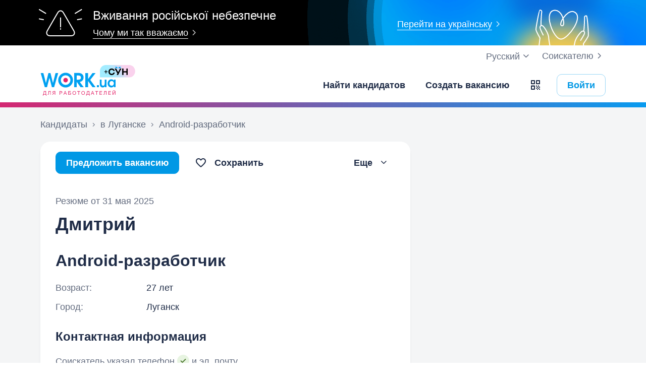

--- FILE ---
content_type: text/html; charset=UTF-8
request_url: https://www.work.ua/ru/resumes/8595104/?&
body_size: 25525
content:
<!DOCTYPE html>
<html xmlns="http://www.w3.org/1999/xhtml" xmlns:fb="http://ogp.me/ns/fb#" xml:lang="ru" lang="ru">
<head>
    <meta http-equiv="Content-Type" content="text/html; charset=UTF-8">
    <meta name="Keywords" content="работа в киеве, работа, работа в украине, вакансии, резюме, кандидаты, поиск работы, ищу работу, работодатели, подбор персонала, work ua, ворк юа">
    <meta name="Description" content="Android-разработчик ищет работу в Луганске. О себе: 27 лет, высшее образование, опыт работы 1 год 2 месяца. Интересует .">
    <meta http-equiv="content-language" content="ru">

    <meta http-equiv="Pragma" content="no-cache">
    <meta http-equiv="no-cache">
    <meta http-equiv="Expires" content="-1">
    <meta http-equiv="Cache-Control" content="no-cache">
    <meta name = "format-detection" content = "telephone=no">

    <meta name="viewport" content="width=device-width, initial-scale=1.0, maximum-scale=1.0">

    <meta http-equiv="X-UA-Compatible" content="IE=edge">

    <meta name="theme-color" content="#ffffff">

    <meta name="twitter:card" content="summary_large_image">
    <meta name="twitter:site" content="@workuamedia">

    <meta property="og:url" content="https://www.work.ua/resumes/8595104/">
    <meta property="og:title" content="Резюме «Android-разработчик»">
    <meta property="og:description" content="Android-разработчик шукає роботу в Луганске. О себе: 27 лет, высшее образование, опыт работы 1 год 2 месяца.">
    <meta property="og:image" content="https://st.work.ua/i/og/workua-logo.png">
    <meta property="og:type" content="article">
            <meta property="og:image:width" content="1200">
        <meta property="og:image:height" content="630">
    
            <meta property="og:locale" content="ru_RU">
                    <meta property="og:locale:alternate" content="uk_UA">
                    <meta property="og:locale:alternate" content="en_US">
                <meta name="msapplication-config" content="//st.work.ua/browser/ie/browserconfig.xml?v2=1">

    
    <title>Резюме «Android-разработчик», Луганск — Work.ua</title>

    <script>
dataLayer=[{userType:'jobseeker.potential',ourJobseeker:'no'}];
(function(w,d,s,l,i){w[l]=w[l]||[];w[l].push({'gtm.start':new Date().getTime(),event:'gtm.js'});var f=d.getElementsByTagName(s)[0],
j=d.createElement(s),dl=l!='dataLayer'?'&l='+l:'';j.async=true;j.src='//www.googletagmanager.com/gtm.js?id='+i+dl;
f.parentNode.insertBefore(j,f);})(window,document,'script','dataLayer','GTM-W6CVFN');
</script>

    <link rel="shortcut icon" href="//st.work.ua/browser/favicon.ico?v2=1">
    <link rel="apple-touch-icon" sizes="60x60" href="//st.work.ua/browser/safari/apple-touch-icon-60x60.png?v=1">
    <link rel="apple-touch-icon" sizes="76x76" href="//st.work.ua/browser/safari/apple-touch-icon-76x76.png?v=1">
    <link rel="apple-touch-icon" sizes="120x120" href="//st.work.ua/browser/safari/apple-touch-icon-120x120.png?v=1">
    <link rel="apple-touch-icon" sizes="152x152" href="//st.work.ua/browser/safari/apple-touch-icon-152x152.png?v=1">
    <link rel="apple-touch-icon" sizes="167x167" href="//st.work.ua/browser/safari/apple-touch-icon-167x167.png?v=1">
    <link rel="apple-touch-icon" sizes="180x180" href="//st.work.ua/browser/safari/apple-touch-icon-180x180.png?v=1">
    <link rel="mask-icon" href="//st.work.ua/browser/safari/website_icon.svg?v2=1" color="#00a1f1">

        <link href="//st.work.ua/css/bootstrap/lazysizes-min_1768318243.css" rel="stylesheet">
    <script defer="defer" src="//st.work.ua/js/lazysizes/lazysizes-min_1733759120.js"></script>

        <script>if(!(window.globalThis&&Object.fromEntries&&String.prototype.replaceAll&&Object.hasOwn)){document.write(`<script src="//st.work.ua/js/polyfills_1699269094.js"></${"scr"+"ipt"}>`)}</script>
    <script defer="defer" type="module" crossorigin src="//st.work.ua/react/react-root-qdnwIf2d.js"></script>

        
    
                        <style>@font-face{font-display:block;font-family:glyphicons-work;src:url(//st.work.ua/fonts/glyphicons-work/glyphicons-work1.eot?v=118);src:url(//st.work.ua/fonts/glyphicons-work/glyphicons-work1.eot?v=118#iefix) format('embedded-opentype'),url(//st.work.ua/fonts/glyphicons-work/glyphicons-work1.woff?v=118) format('woff'),url(//st.work.ua/fonts/glyphicons-work/glyphicons-work1.ttf?v=118) format('truetype'),url(//st.work.ua/fonts/glyphicons-work/glyphicons-work1.svg?v=118#glyphicons-work) format('svg')}.glyphicon{position:relative;top:3px;display:inline-block;font-family:glyphicons-work;font-style:normal;font-weight:400;line-height:1;-webkit-font-smoothing:antialiased;-moz-osx-font-smoothing:grayscale}.glyphicon-add:before{content:"\e901"}.glyphicon-anonymous:before{content:"\e902"}.glyphicon-bag:before{content:"\e966"}.glyphicon-bookmark:before{content:"\e905"}.glyphicon-bookmark-full:before{content:"\e904"}.glyphicon-bust:before{content:"\e967"}.glyphicon-bust-circle:before{content:"\e906"}.glyphicon-cached:before{content:"\e907"}.glyphicon-chevron-down:before{content:"\e90f"}.glyphicon-chevron-left:before{content:"\e913"}.glyphicon-chevron-right:before{content:"\e914"}.glyphicon-chevron-up:before{content:"\e915"}.glyphicon-cog:before{content:"\e891"}.glyphicon-comment:before{content:"\e912"}.glyphicon-company:before{content:"\e91d"}.glyphicon-confirmed:before{content:"\e890"}.glyphicon-copy:before{content:"\e940"}.glyphicon-disability:before{content:"\e91f"}.glyphicon-download:before{content:"\e920"}.glyphicon-employees:before{content:"\e941"}.glyphicon-eye:before{content:"\e965"}.glyphicon-facebook:before{content:"\e895"}.glyphicon-filters:before{content:"\e922"}.glyphicon-flame:before{content:"\e923"}.glyphicon-flame-circle:before{content:"\e970"}.glyphicon-geolocation:before{content:"\e924"}.glyphicon-globe:before{content:"\e925"}.glyphicon-heart:before{content:"\e916"}.glyphicon-hide:before{content:"\e926"}.glyphicon-hryvnia-fill:before{content:"\e927"}.glyphicon-info-sign:before{content:"\e908"}.glyphicon-instagram:before{content:"\e968"}.glyphicon-key:before{content:"\e969"}.glyphicon-letter:before{content:"\e909"}.glyphicon-lightning:before{content:"\e892"}.glyphicon-lightning-full:before{content:"\e928"}.glyphicon-linkedin:before{content:"\e883"}.glyphicon-lock:before{content:"\e938"}.glyphicon-lock-open:before{content:"\e96d"}.glyphicon-man:before{content:"\e889"}.glyphicon-map-marker:before{content:"\e929"}.glyphicon-menu:before{content:"\e92b"}.glyphicon-menu-horizontal:before{content:"\e943"}.glyphicon-minus:before{content:"\e885"}.glyphicon-notifications:before{content:"\e92d"}.glyphicon-notifications-hide:before{content:"\e911"}.glyphicon-paperclip:before{content:"\e896"}.glyphicon-pencil:before{content:"\e92e"}.glyphicon-phone:before{content:"\e917"}.glyphicon-phone-disabled:before{content:"\e945"}.glyphicon-photocam:before{content:"\e93d"}.glyphicon-photocam-add:before{content:"\e944"}.glyphicon-plus:before{content:"\e946"}.glyphicon-plus-circle:before{content:"\e94d"}.glyphicon-re:before{content:"\e92f"}.glyphicon-remote:before{content:"\e930"}.glyphicon-remove:before{content:"\e919"}.glyphicon-restore:before{content:"\e931"}.glyphicon-resume:before{content:"\e932"}.glyphicon-search:before{content:"\e91a"}.glyphicon-send:before{content:"\e90b"}.glyphicon-shopping-cart:before{content:"\e933"}.glyphicon-sort:before{content:"\e884"}.glyphicon-sort-left:before{content:"\e934"}.glyphicon-star:before{content:"\e886"}.glyphicon-star-half:before{content:"\e894"}.glyphicon-star-outline:before{content:"\e887"}.glyphicon-stop:before{content:"\e893"}.glyphicon-telegram:before{content:"\e910"}.glyphicon-tick:before{content:"\e91b"}.glyphicon-time:before{content:"\e898"}.glyphicon-transition:before{content:"\e939"}.glyphicon-threads:before{content:"\e899"}.glyphicon-viber-full:before{content:"\e900"}.glyphicon-viber:before{content:"\e903"}.glyphicon-videocam:before{content:"\e93e"}.glyphicon-warning-sign:before{content:"\e936"}.glyphicon-white-heart:before{content:"\e937"}.glyphicon-woman:before{content:"\e888"}.glyphicon-youtube:before{content:"\e897"}.glyphicon-clock-left:before{content:"\e90a"}.glyphicon-coat-of-arms:before{content:"\e90c"}.glyphicon-email:before{content:"\e90d"}.glyphicon-language:before{content:"\e90e"}.glyphicon-print:before{content:"\e918"}.glyphicon-tryzub:before{content:"\e91c"}.glyphicon-tryzub-shield:before{content:"\e935"}.glyphicon-cron:before{content:"\e91e"}.glyphicon-error:before{content:"\e921"}.glyphicon-meeting:before{content:"\e92a"}.glyphicon-pdf:before{content:"\e93a"}.glyphicon-delete:before{content:"\e93b"}.glyphicon-notifications-active:before{content:"\e93c"}.glyphicon-autoplay:before{content:"\e93f"}.glyphicon-arrow-upward:before{content:"\e942"}.glyphicon-book:before{content:"\e947"}.glyphicon-comment-fill:before{content:"\e948"}.glyphicon-share:before{content:"\e949"}.glyphicon-link:before{content:"\e94b"}.glyphicon-visibility:before{content:"\e94a"}.glyphicon-business-center:before{content:"\e94c"}.glyphicon-move:before{content:"\e94e"}.glyphicon-comparison:before{content:"\e94f"}.glyphicon-format-mark:before{content:"\e950"}.glyphicon-upload:before{content:"\e951"}.glyphicon-tiktok:before{content:"\e952"}.glyphicon-deferment:before{content:"\e953"}.glyphicon-thumb-up:before{content:"\e954"}.glyphicon-notifications-stroke:before{content:"\e955"}.glyphicon-get-app:before{content:"\e956"}.glyphicon-qr-code:before{content:"\e957"}.glyphicon-app-store-small:before{content:"\e958"}.glyphicon-priority-for-veterans:before{content:"\e959"}.glyphicon-cup:before{content:"\e95a"}.glyphicon-hryvnia:before{content:"\e95b"}.glyphicon-more-stars:before{content:"\e95c"}.glyphicon-event:before{content:"\e95d"}.glyphicon-format:before{content:"\e95e"}.glyphicon-person-check:before{content:"\e95f"}.glyphicon-calendar:before{content:"\e960"}.glyphicon-person-cancel:before{content:"\e961"}.glyphicon-volunteer:before{content:"\e962"}.glyphicon-diamond:before{content:"\e963"}.glyphicon-add-resume:before{content:"\e964"}.glyphicon-proposals:before{content:"\e96b"}.glyphicon-selected-channels:before{content:"\e96a"}.glyphicon-location:before{content:"\e96c"}.glyphicon-people:before{content:"\e96e"}.glyphicon-map-marker-outline:before{content:"\e96f"}.glyphicon-achievement-check:before{content:"\e971"}.glyphicon-remote-outline:before{content:"\e972"}.glyphicon-multicolor:before{content:"\e92c";background-size:cover;background-repeat:no-repeat;color:transparent!important}.glyphicon-multicolor.glyphicon-flag:before{background-image:url(//st.work.ua/i/glyphicon_multicolor/glyphicon-flag.svg?v=1)}.glyphicon-multicolor.glyphicon-gpt:before{background-image:url(//st.work.ua/i/glyphicon_multicolor/glyphicon-gpt.svg?v=1)}.glyphicon-multicolor.glyphicon-google-calendar:before{background-image:url(//st.work.ua/i/glyphicon_multicolor/glyphicon-google-calendar.svg?v=1)}.glyphicon-multicolor.glyphicon-google-play-small:before{background-image:url(//st.work.ua/i/glyphicon_multicolor/glyphicon-google-play-small.svg?v=1)}.glyphicon-multicolor.glyphicon-priority-for-veterans-g:before{background-image:url(//st.work.ua/i/glyphicon_multicolor/glyphicon-priority-for-veterans-g.svg?v=1)}.glyphicon-multicolor.glyphicon-info-player:before{background-image:url(//st.work.ua/i/glyphicon_multicolor/glyphicon-info-player.svg?v=1)}.glyphicon-multicolor.glyphicon-social-instagram:before{background-image:url(//st.work.ua/i/glyphicon_multicolor/social/glyphicon-social-instagram.svg?v=1)}.glyphicon-multicolor.glyphicon-social-linkedin:before{background-image:url(//st.work.ua/i/glyphicon_multicolor/social/glyphicon-social-linkedin.svg?v=1)}.glyphicon-multicolor.glyphicon-social-threads:before{background-image:url(//st.work.ua/i/glyphicon_multicolor/social/glyphicon-social-threads.svg?v=1)}.glyphicon-multicolor.glyphicon-social-youtube:before{background-image:url(//st.work.ua/i/glyphicon_multicolor/social/glyphicon-social-youtube.svg?v=1)}.glyphicon-multicolor.glyphicon-social-google:before{background-image:url(//st.work.ua/i/glyphicon_multicolor/social/glyphicon-social-google.svg?v=1)}.glyphicon-multicolor.glyphicon-social-apple:before{background-image:url(//st.work.ua/i/glyphicon_multicolor/social/glyphicon-social-apple.svg?v=1)}.glyphicon-multicolor.glyphicon-social-tiktok:before{background-image:url(//st.work.ua/i/glyphicon_multicolor/social/glyphicon-social-tiktok.svg?v=1)}.glyphicon-multicolor.glyphicon-social-circle-telegram:before{background-image:url(//st.work.ua/i/glyphicon_multicolor/social/circle/glyphicon-social-circle-telegram.svg?v=1)}.glyphicon-multicolor.glyphicon-social-circle-facebook:before{background-image:url(//st.work.ua/i/glyphicon_multicolor/social/circle/glyphicon-social-circle-facebook.svg?v=1)}.glyphicon-multicolor.glyphicon-social-circle-viber:before{background-image:url(//st.work.ua/i/glyphicon_multicolor/social/circle/glyphicon-social-circle-viber.svg?v=1)}.glyphicon-multicolor.glyphicon-social-circle-whatsapp:before{background-image:url(//st.work.ua/i/glyphicon_multicolor/social/circle/glyphicon-social-circle-whatsapp.svg?v=1)}.glyphicon-multicolor.glyphicon-gradient-description:before{background-image:url(//st.work.ua/i/react/registration_wizard/split-d4/description.svg?v=1)}.glyphicon-multicolor.glyphicon-gradient-group:before{background-image:url(//st.work.ua/i/react/registration_wizard/split-d4/group.svg?v=1)}.glyphicon-multicolor.glyphicon-gradient-person:before{background-image:url(//st.work.ua/i/react/registration_wizard/split-d4/person_check.svg?v=1)}.glyphicon-multicolor.glyphicon-gradient-schedule:before{background-image:url(//st.work.ua/i/react/registration_wizard/split-d4/schedule.svg?v=1)}.glyph svg{display:inline-block;width:1em;height:1em;stroke-width:0;stroke:currentColor;fill:currentColor}body{display:flex;min-width:320px;min-height:100vh;position:relative;flex-direction:column}@media (max-width:767px){body{font-size:16px;line-height:24px}}body.mceContentBody{display:block}body #center{flex:1}body footer{margin-top:auto}@media (max-width:767px){.row{margin-left:-15px!important;margin-right:-15px!important}}@media (max-width:767px){.container,[class^=col-]{padding-left:15px!important;padding-right:15px!important}}a{color:#1f2c47;text-decoration-line:underline;text-underline-offset:1.5px;text-underline-position:under;text-decoration-thickness:.5px}a:hover{outline:0;color:#0098e5}a:focus-visible{border-radius:5px;outline-offset:2px;outline:2px solid #0094df}a.text-warning:hover{color:#0098e5}.gradient{background:#5856d6;background:-moz-linear-gradient(-82deg,#e4246a 0,#dc286d 13%,#be3a80 20%,#90549e 30%,#5675c1 39%,#3886d3 55%,#00a1f1 70%,#00a1f1 81%,#0085c2 99%,#0085c2 100%);background:-webkit-linear-gradient(-82deg,#e4246a 0,#dc286d 13%,#be3a80 20%,#90549e 30%,#5675c1 39%,#3886d3 55%,#00a1f1 70%,#00a1f1 81%,#0085c2 99%,#0085c2 100%);background:-o-linear-gradient(-82deg,#e4246a 0,#dc286d 13%,#be3a80 20%,#90549e 30%,#5675c1 39%,#3886d3 55%,#00a1f1 70%,#00a1f1 81%,#0085c2 99%,#0085c2 100%);background:-ms-linear-gradient(-82deg,#e4246a 0,#dc286d 13%,#be3a80 20%,#90549e 30%,#5675c1 39%,#3886d3 55%,#00a1f1 70%,#00a1f1 81%,#0085c2 99%,#0085c2 100%)}.b-gradient{background:#00a1f1;background:-webkit-linear-gradient(356.35deg,#de216b -5.03%,#009ff4 103.91%,#8d4f9d 103.91%);background:-moz-linear-gradient(356.35deg,#de216b -5.03%,#009ff4 103.91%,#8d4f9d 103.91%);background:-o-linear-gradient(356.35deg,#de216b -5.03%,#009ff4 103.91%,#8d4f9d 103.91%);background:linear-gradient(93.65deg,#de216b -5.03%,#009ff4 103.91%,#8d4f9d 103.91%)}.panel{font-size:16px;margin-bottom:40px;border-radius:0}.panel-body a{display:block;padding:10px 15px}.panel-body a u{text-decoration:none}.panel-body a:hover{text-decoration:none}.panel-body a:hover b,.panel-body a:hover u{text-decoration-line:underline;text-underline-offset:1.5px;text-underline-position:under;text-decoration-thickness:.5px}.panel-body a.text-orange:hover{text-decoration-line:underline;text-underline-offset:1.5px;text-underline-position:under;text-decoration-thickness:.5px}.panel-hot{overflow:hidden;background-color:#fff0e0;border-radius:20px;font-size:18px}.panel-hot .panel-heading{color:#fff;padding:20px 30px;background-color:#eb8900}.panel-hot .panel-body a{margin-top:-1px;color:#80500f;text-decoration:none;border:1px solid rgba(128,80,15,.1);padding:20px 30px}.panel-hot .panel-body li:last-child a{border-radius:0 0 20px 20px}.panel-jobs .panel-body ul li a,.panel-jobs .panel-footer,.panel-jobs .panel-heading{padding:20px 30px}@media (max-width:767px){.panel-jobs .panel-body ul li a,.panel-jobs .panel-footer,.panel-jobs .panel-heading{padding:15px 20px}}.panel-jobs .panel-body hr{margin:0 30px}@media (max-width:767px){.panel-jobs .panel-body hr{margin:0 20px}}.panel.panel-custom{font-size:18px}.panel-title.collapsed .glyphicon{transform:rotate(180deg)}.panel-title:focus{text-decoration:none}@media (max-width:767px){.panel-collapse-alert{margin-left:-20px;margin-right:-20px}.panel-collapse-alert .alert{margin-left:0;margin-right:0}.panel-collapse-alert .panel-content{padding-left:20px;padding-right:20px}}.block-comment{position:relative}.block-comment .title-comment .glyphicon-comment{margin:2px 15px 0 0}@media (max-width:767px){.block-comment .title-comment .glyphicon-comment{margin:0 0 10px 0}}.block-comment .input-holder .form-control{resize:vertical;min-height:40px;padding-right:35px}.block-comment .input-holder .icon-stack{padding:0;background-color:transparent}.block-comment .block-quick-comment:before{content:"";top:0;z-index:1;right:60px;width:40px;height:100%;position:absolute;background:linear-gradient(270deg,#fff 0,rgba(255,255,255,0) 100%)}@media (max-width:767px){.block-comment .block-quick-comment:before{right:0}}.block-comment .block-quick-comment button{font-size:15px;line-height:24px;color:#6b7886;transition:all .1s;display:inline-flex;align-items:center;white-space:nowrap;border:1px solid transparent;background-color:#fff;padding:4px 10px;border-radius:10px 10px 0 10px}.block-comment .block-quick-comment button.btn-comment-red{border-color:#ffd8d6;box-shadow:0 0 5px 0 #ffd8d6 inset}.block-comment .block-quick-comment button.btn-comment-red:hover{color:#99231d;background-color:#ffd8d6}.block-comment .block-quick-comment button.btn-comment-green{border-color:#dbedc6;box-shadow:0 0 5px 0 #dbedc6 inset}.block-comment .block-quick-comment button.btn-comment-green:hover{color:#467427;background-color:#dbedc6}.block-comment .block-quick-comment button.btn-comment-orange{border-color:#ffeacc;box-shadow:0 0 5px 0 #ffeacc inset}.block-comment .block-quick-comment button.btn-comment-orange:hover{color:#cb7b00;background-color:#ffeacc}.block-comment .block-quick-comment button.btn-comment-more{border-color:#e9ebed;box-shadow:0 0 5px 0 #e9ebed inset}.block-comment .block-quick-comment button.btn-comment-more:hover{background-color:#e9ebed}.block-comment .block-quick-comment button.btn-comment-more:hover .glyphicon{color:#1f2c47}.block-comment .block-quick-comment button:not(.btn-comment-more):hover{transform:rotate(-2deg)}.block-comment .block-quick-comment button .btn-comment-emoji{flex:1;width:14px;height:16px;background-size:14px 16px;background-position:center;background-repeat:no-repeat}.block-comment .block-quick-comment button .btn-comment-emoji-prohibited{background-image:url(//st.work.ua/i/react/emoji/16/prohibited.png)}@media (-webkit-min-device-pixel-ratio:2),(min-resolution:192dpi){.block-comment .block-quick-comment button .btn-comment-emoji-prohibited{background-image:url(//st.work.ua/i/react/emoji/16/prohibited@2x.png)}}.block-comment .block-quick-comment button .btn-comment-emoji-folded-hands{background-image:url(//st.work.ua/i/react/emoji/16/folded-hands.png)}@media (-webkit-min-device-pixel-ratio:2),(min-resolution:192dpi){.block-comment .block-quick-comment button .btn-comment-emoji-folded-hands{background-image:url(//st.work.ua/i/react/emoji/16/folded-hands@2x.png)}}.block-comment .block-quick-comment button .btn-comment-emoji-man-gesturing-no{background-image:url(//st.work.ua/i/react/emoji/16/man-gesturing-no.png)}@media (-webkit-min-device-pixel-ratio:2),(min-resolution:192dpi){.block-comment .block-quick-comment button .btn-comment-emoji-man-gesturing-no{background-image:url(//st.work.ua/i/react/emoji/16/man-gesturing-no@2x.png)}}.block-comment .block-quick-comment button .btn-comment-emoji-confounded-face{background-image:url(//st.work.ua/i/react/emoji/16/confounded-face.png)}@media (-webkit-min-device-pixel-ratio:2),(min-resolution:192dpi){.block-comment .block-quick-comment button .btn-comment-emoji-confounded-face{background-image:url(//st.work.ua/i/react/emoji/16/confounded-face@2x.png)}}.block-comment .block-quick-comment button .btn-comment-emoji-thinking-face{background-image:url(//st.work.ua/i/react/emoji/16/thinking-face.png)}@media (-webkit-min-device-pixel-ratio:2),(min-resolution:192dpi){.block-comment .block-quick-comment button .btn-comment-emoji-thinking-face{background-image:url(//st.work.ua/i/react/emoji/16/thinking-face@2x.png)}}.block-comment .block-quick-comment button .btn-comment-emoji-sleeping-face{background-image:url(//st.work.ua/i/react/emoji/16/sleeping-face.png)}@media (-webkit-min-device-pixel-ratio:2),(min-resolution:192dpi){.block-comment .block-quick-comment button .btn-comment-emoji-sleeping-face{background-image:url(//st.work.ua/i/react/emoji/16/sleeping-face@2x.png)}}.block-comment .block-quick-comment button .btn-comment-emoji-telephone{background-image:url(//st.work.ua/i/react/emoji/16/telephone.png)}@media (-webkit-min-device-pixel-ratio:2),(min-resolution:192dpi){.block-comment .block-quick-comment button .btn-comment-emoji-telephone{background-image:url(//st.work.ua/i/react/emoji/16/telephone@2x.png)}}.block-comment .block-quick-comment button .btn-comment-emoji-writing-hand{background-image:url(//st.work.ua/i/react/emoji/16/writing-hand.png)}@media (-webkit-min-device-pixel-ratio:2),(min-resolution:192dpi){.block-comment .block-quick-comment button .btn-comment-emoji-writing-hand{background-image:url(//st.work.ua/i/react/emoji/16/writing-hand@2x.png)}}.block-comment .block-quick-comment button .btn-comment-emoji-speech-balloon{background-image:url(//st.work.ua/i/react/emoji/16/speech-balloon.png)}@media (-webkit-min-device-pixel-ratio:2),(min-resolution:192dpi){.block-comment .block-quick-comment button .btn-comment-emoji-speech-balloon{background-image:url(//st.work.ua/i/react/emoji/16/speech-balloon@2x.png)}}.block-comment .block-quick-comment .quick-comment-left,.block-comment .block-quick-comment .quick-comment-right{padding:10px 0}.block-comment .block-quick-comment .quick-comment-left{overflow:auto}.block-comment .block-quick-comment .quick-comment-more-hidden{position:absolute;right:0;bottom:50px}@media (max-width:767px){.block-comment .form-group .btn{padding-left:15px;padding-right:15px}}a#logo,a#logo-emp-en,a#logo-emp-ru,a#logo-emp-ua,a.logo,a.logo-emp-en,a.logo-emp-ru,a.logo-emp-ua{width:150px;display:block;position:relative;background-size:150px 30px;background-repeat:no-repeat}a#logo-emp-en.no-text,a#logo-emp-ru.no-text,a#logo-emp-ua.no-text,a#logo.no-text,a.logo-emp-en.no-text,a.logo-emp-ru.no-text,a.logo-emp-ua.no-text,a.logo.no-text{width:90px;height:18px;background-size:90px 18px}a#logo-emp-en.no-text:after,a#logo-emp-ru.no-text:after,a#logo-emp-ua.no-text:after,a#logo.no-text:after,a.logo-emp-en.no-text:after,a.logo-emp-ru.no-text:after,a.logo-emp-ua.no-text:after,a.logo.no-text:after{display:none!important}a#logo,a.logo{height:68px;background-image:url(//st.work.ua/i/work-ua-job.svg?v=6);background-position:center}@media (max-width:767px){a#logo,a.logo{height:66px}}@media (max-width:480px){a#logo{width:40px;background-size:40px 40px;background-image:url(//st.work.ua/i/work-ua-job-mobile.svg?v=6)!important}}a#logo-emp-en,a#logo-emp-ru,a#logo-emp-ua,a.logo-emp-en,a.logo-emp-ru,a.logo-emp-ua{height:50px;background-image:url(//st.work.ua/i/work-ua-emp.svg?v=6)}@media (max-width:480px){a#logo-emp-en,a#logo-emp-ru,a#logo-emp-ua{width:40px;background-size:40px 40px;background-image:url(//st.work.ua/i/work-ua-emp-mobile.svg?v=6)!important}a#logo-emp-en:after,a#logo-emp-ru:after,a#logo-emp-ua:after{display:none}}a#logo-emp-en::after,a#logo-emp-ru::after,a#logo-emp-ua::after,a.logo-emp-en::after,a.logo-emp-ru::after,a.logo-emp-ua::after{content:"";position:absolute;bottom:0;width:150px;height:17px;background-size:150px 17px;background-repeat:no-repeat}a#logo-emp-ru::after,a.logo-emp-ru::after{background-image:url(//st.work.ua/i/work-ua-emp-text-ru.svg?v=6)}a#logo-emp-ua::after,a.logo-emp-ua::after{background-image:url(//st.work.ua/i/work-ua-emp-text-ua.svg?v=6)}a#logo-emp-en::after,a.logo-emp-en::after{background-image:url(//st.work.ua/i/work-ua-emp-text-en.svg?v=6)}a#logo-emp-en::before,a#logo-emp-ru::before,a#logo-emp-ua::before{content:"";position:absolute;right:-38px;top:-15px;width:70px;height:25px;background-size:70px 25px;background-repeat:no-repeat}@media (max-width:480px){a#logo-emp-en::before,a#logo-emp-ru::before,a#logo-emp-ua::before{top:-3px;right:-32px;width:46px;height:17px;background-size:46px 17px}}a#logo-emp-ru:before,a#logo-emp-ua:before{background-image:url(//st.work.ua/i/info_blocks/ats_promotion/emp-badge-md.svg)}@media (max-width:480px){a#logo-emp-ru:before,a#logo-emp-ua:before{background-image:url(//st.work.ua/i/info_blocks/ats_promotion/emp-badge-xs.svg)}}a#logo-emp-en::before{background-image:url(//st.work.ua/i/info_blocks/ats_promotion/emp-badge-md-en.svg)}@media (max-width:480px){a#logo-emp-en::before{background-image:url(//st.work.ua/i/info_blocks/ats_promotion/emp-badge-xs-en.svg)}}.resume-preview-item{width:calc((100% - 45px)/ 4);max-width:120px;margin-top:10px;border:1px solid #adb8cc;float:left;cursor:pointer;-webkit-border-radius:10px;-moz-border-radius:10px;border-radius:10px;background-color:#fff;background-size:100% auto;background-repeat:no-repeat;background-position-y:top}.resume-preview-item:before{content:'';display:block;padding-top:143.2%}.resume-preview-item:not(:last-child){margin-right:15px}@media (max-width:767px){.resume-preview-item:not(:last-child){margin-right:10px}}.resume-preview-item:hover:not(.resume-preview-item.loader){border-color:#737b8c}.resume-preview-item.loader{display:block;cursor:default;background-size:auto;background-position:center}.resume-preview-item.loader:before{display:none}@media (max-width:767px){.resume-preview-item{width:calc((100% - 30px)/ 4)}}.no-resume-preview{padding:10px 20px 10px 54px;border:1px solid #e9ebed;border-radius:5px}.no-resume-preview .link-info{top:6px;left:20px}.no-resume-preview .glyphicon-info-sign{color:#6b7886!important}.emoji,.emoji-lg,.emoji-md{display:inline-block;vertical-align:text-top;background-repeat:no-repeat}.emoji{width:20px;height:20px;background-image:url(//st.work.ua/i/emoji/spr_emoji_sm.png?v=2);background-size:473px auto}@media (-webkit-min-device-pixel-ratio:2),(min-resolution:192dpi){.emoji{background-image:url(//st.work.ua/i/emoji/spr_emoji_sm@2x.png?v=2)}}.emoji-muscle{background-position-x:0}.emoji-money-bag{background-position-x:-23px}.emoji-ok-hand{background-position-x:-48px}.emoji-paddle{background-position-x:-71px}.emoji-man-dancing{background-position-x:-95px}.emoji-book{background-position-x:-119px}.emoji-raised-hands{background-position-x:-143px}.emoji-hammer-wrench{background-position-x:-167px}.emoji-page-facing-up{background-position-x:-190px}.emoji-boxing-glove{background-position-x:-214px}.emoji-building-construction{background-position-x:-238px}.emoji-rocket{background-position-x:-262px}.emoji-handshake{background-position-x:-286px}.emoji-calendar{background-position-x:-310px}.emoji-v{background-position-x:-333px}.emoji-duck{background-position-x:-357px}.emoji-heart{background-position-x:-381px}.emoji-telephone-receiver{background-position-x:-405px}.emoji-eyes{background-position-x:-429px}.emoji-crown{background-position-x:-453px}.emoji-md{width:30px;height:30px;background-image:url(//st.work.ua/i/emoji/spr_emoji_md.png?v=5);background-size:521px auto}@media (-webkit-min-device-pixel-ratio:2),(min-resolution:192dpi){.emoji-md{background-image:url(//st.work.ua/i/emoji/spr_emoji_md@2x.png?v=5)}}.emoji-control-knobs{background-position-x:0}.emoji-robot{background-position-x:-38px}.emoji-space-invader{background-position-x:-75px}.emoji-fox{background-position-x:-113px}.emoji-sun{background-position-x:-151px}.emoji-iphone{background-position-x:-189px}.emoji-mag{background-position-x:-226px}.emoji-lock{background-position-x:-264px}.emoji-gear{background-position-x:-301px}.emoji-pencil{background-position-x:-339px}.emoji-sparkles{background-position-x:-375px}.emoji-dizzy{background-position-x:-414px}.emoji-man-coding{background-position-x:-453px}.emoji-schedule{background-position-x:-491px}.emoji-lg{width:37px;height:37px;background-image:url(//st.work.ua/i/emoji/spr_emoji_lg.png?v=3);background-size:621px auto;background-position-y:-2px!important}@media (-webkit-min-device-pixel-ratio:2),(min-resolution:192dpi){.emoji-lg{background-image:url(//st.work.ua/i/emoji/spr_emoji_lg@2x.png?v=3)}}.emoji-lg.emoji-white-check-mark{background-position-x:-9px;background-position-y:-1px!important;width:39px;height:38px}.emoji-lg.emoji-handshake{background-position-x:-57px}.emoji-lg.emoji-file-cabinet{background-position-x:-104px}.emoji-lg.emoji-purse{background-position-x:-152px}.emoji-lg.emoji-eye{background-position-x:-198px}.emoji-lg.emoji-fire{background-position-x:-246px}.emoji-lg.emoji-uniform{background-position-x:-293px}.emoji-lg.emoji-gemstone{background-position-x:-338px}.emoji-lg.emoji-money-mouth{background-position-x:-387px}.emoji-lg.emoji-trophy{background-position-x:-432px;background-position-y:-1px!important;height:38px}.emoji-lg.emoji-candy{background-position-x:-480px}.emoji-lg.emoji-female-superhero{background-position-x:-527px}.emoji-lg.emoji-love-letter{background-position-x:-574px}.emoji-single{width:37px;height:37px;display:block;background-size:contain}.emoji-single-sm{width:24px;height:24px}.emoji-single-xs{width:20px;height:20px}.emoji-single.inline-block{display:inline-block}.gamification-progress .emoji-single{position:absolute;top:50%;left:50%;transform:translate(-50%,-50%)}.emoji-single-handshake{background-image:url(//st.work.ua/i/emoji/single/handshake.png?v=3)}@media (-webkit-min-device-pixel-ratio:2),(min-resolution:192dpi){.emoji-single-handshake{background-image:url(//st.work.ua/i/emoji/single/handshake@2x.png?v=3)}}.emoji-single-martial_arts_uniform{background-image:url(//st.work.ua/i/emoji/single/martial_arts_uniform.png?v=3)}@media (-webkit-min-device-pixel-ratio:2),(min-resolution:192dpi){.emoji-single-martial_arts_uniform{background-image:url(//st.work.ua/i/emoji/single/martial_arts_uniform@2x.png?v=3)}}.emoji-single-muscle{background-image:url(//st.work.ua/i/emoji/single/muscle.png?v=3)}@media (-webkit-min-device-pixel-ratio:2),(min-resolution:192dpi){.emoji-single-muscle{background-image:url(//st.work.ua/i/emoji/single/muscle@2x.png?v=3)}}.emoji-single-ok_hand{background-image:url(//st.work.ua/i/emoji/single/ok_hand.png?v=3)}@media (-webkit-min-device-pixel-ratio:2),(min-resolution:192dpi){.emoji-single-ok_hand{background-image:url(//st.work.ua/i/emoji/single/ok_hand@2x.png?v=3)}}.emoji-single-plus_1{background-image:url(//st.work.ua/i/emoji/single/plus_1.png?v=3)}@media (-webkit-min-device-pixel-ratio:2),(min-resolution:192dpi){.emoji-single-plus_1{background-image:url(//st.work.ua/i/emoji/single/plus_1@2x.png?v=3)}}.emoji-single-sunglasses{background-image:url(//st.work.ua/i/emoji/single/sunglasses.png?v=3)}@media (-webkit-min-device-pixel-ratio:2),(min-resolution:192dpi){.emoji-single-sunglasses{background-image:url(//st.work.ua/i/emoji/single/sunglasses@2x.png?v=3)}}.emoji-single-tada{background-image:url(//st.work.ua/i/emoji/single/tada.png?v=3)}@media (-webkit-min-device-pixel-ratio:2),(min-resolution:192dpi){.emoji-single-tada{background-image:url(//st.work.ua/i/emoji/single/tada@2x.png?v=3)}}.emoji-single-the_horns{background-image:url(//st.work.ua/i/emoji/single/the_horns.png?v=3)}@media (-webkit-min-device-pixel-ratio:2),(min-resolution:192dpi){.emoji-single-the_horns{background-image:url(//st.work.ua/i/emoji/single/the_horns@2x.png?v=3)}}.emoji-single-trophy{background-image:url(//st.work.ua/i/emoji/single/trophy.png?v=3)}@media (-webkit-min-device-pixel-ratio:2),(min-resolution:192dpi){.emoji-single-trophy{background-image:url(//st.work.ua/i/emoji/single/trophy@2x.png?v=3)}}.emoji-single-v{background-image:url(//st.work.ua/i/emoji/single/v.png?v=3)}@media (-webkit-min-device-pixel-ratio:2),(min-resolution:192dpi){.emoji-single-v{background-image:url(//st.work.ua/i/emoji/single/v@2x.png?v=3)}}.emoji-single-clipboard{background-image:url(//st.work.ua/i/emoji/single/clipboard.png?v=3)}@media (-webkit-min-device-pixel-ratio:2),(min-resolution:192dpi){.emoji-single-clipboard{background-image:url(//st.work.ua/i/emoji/single/clipboard@2x.png?v=3)}}.emoji-single-waving_hand{background-image:url(//st.work.ua/i/emoji/single/waving_hand.png?v=3)}@media (-webkit-min-device-pixel-ratio:2),(min-resolution:192dpi){.emoji-single-waving_hand{background-image:url(//st.work.ua/i/emoji/single/waving_hand@2x.png?v=3)}}.emoji-single-flag{background-image:url(//st.work.ua/i/emoji/single/flag.png?v=3)}@media (-webkit-min-device-pixel-ratio:2),(min-resolution:192dpi){.emoji-single-flag{background-image:url(//st.work.ua/i/emoji/single/flag@2x.png?v=3)}}.emoji-single-heart_ua{background-image:url(//st.work.ua/i/emoji/single/heart_ua.png?v=3)}@media (-webkit-min-device-pixel-ratio:2),(min-resolution:192dpi){.emoji-single-heart_ua{background-image:url(//st.work.ua/i/emoji/single/heart_ua@2x.png?v=3)}}.emoji-single-bag{background-image:url(//st.work.ua/i/emoji/single/bag.png?v=3)}@media (-webkit-min-device-pixel-ratio:2),(min-resolution:192dpi){.emoji-single-bag{background-image:url(//st.work.ua/i/emoji/single/bag@2x.png?v=3)}}.emoji-single-mag{background-image:url(//st.work.ua/i/emoji/single/mag.png?v=3)}@media (-webkit-min-device-pixel-ratio:2),(min-resolution:192dpi){.emoji-single-mag{background-image:url(//st.work.ua/i/emoji/single/mag@2x.png?v=3)}}.emoji-single-notebook{background-image:url(//st.work.ua/i/emoji/single/notebook.png?v=3)}@media (-webkit-min-device-pixel-ratio:2),(min-resolution:192dpi){.emoji-single-notebook{background-image:url(//st.work.ua/i/emoji/single/notebook@2x.png?v=3)}}.emoji-single-put{background-image:url(//st.work.ua/i/emoji/single/put.png?v=3)}@media (-webkit-min-device-pixel-ratio:2),(min-resolution:192dpi){.emoji-single-put{background-image:url(//st.work.ua/i/emoji/single/put@2x.png?v=3)}}.emoji-single-exit_russia{background-image:url(//st.work.ua/i/emoji/single/exit_russia.png?v=3)}@media (-webkit-min-device-pixel-ratio:2),(min-resolution:192dpi){.emoji-single-exit_russia{background-image:url(//st.work.ua/i/emoji/single/exit_russia@2x.png?v=3)}}.emoji-single-opendatabot{background-image:url(//st.work.ua/i/emoji/single/opendatabot.png?v=3)}@media (-webkit-min-device-pixel-ratio:2),(min-resolution:192dpi){.emoji-single-opendatabot{background-image:url(//st.work.ua/i/emoji/single/opendatabot@2x.png?v=3)}}.emoji-single-sleep{background-image:url(//st.work.ua/i/emoji/single/sleep.png?v=3)}@media (-webkit-min-device-pixel-ratio:2),(min-resolution:192dpi){.emoji-single-sleep{background-image:url(//st.work.ua/i/emoji/single/sleep@2x.png?v=3)}}.emoji-single-holy{background-image:url(//st.work.ua/i/emoji/single/holy.png?v=3)}@media (-webkit-min-device-pixel-ratio:2),(min-resolution:192dpi){.emoji-single-holy{background-image:url(//st.work.ua/i/emoji/single/holy@2x.png?v=3)}}.emoji-single-muscle_right{background-image:url(//st.work.ua/i/emoji/single/muscle_right.png?v=3)}@media (-webkit-min-device-pixel-ratio:2),(min-resolution:192dpi){.emoji-single-muscle_right{background-image:url(//st.work.ua/i/emoji/single/muscle_right@2x.png?v=3)}}.onboarding-scenario-header .emoji-single{display:inline-block}.js-army-privacy .emoji-single{width:28px;height:28px;top:2px}@media (max-width:767px){.js-army-privacy .emoji-single{width:22px;height:22px}}.gamification-progress{width:100px;height:100px}@media (max-width:767px){.gamification-progress-content{flex-wrap:wrap}.gamification-progress-content h4{font-size:20px}}.gamification-progress-text{position:absolute;top:35px;font-size:24px;font-weight:700}.target-sm{width:16px;height:16px;background:url(//st.work.ua/i/target.svg?v=4) no-repeat;background-size:contain}@media (min-width:768px) and (max-width:991px){.wrap-breadcrumb{height:64px}.wrap-breadcrumb>div{position:absolute;height:100%;width:150%}}.wrap-breadcrumb a{text-decoration:none}.wrap-breadcrumb a:hover{color:#0098e5}.breadcrumb-separator{width:1px;height:16px;margin:0 10px;display:inline-block;background-color:rgba(31,44,71,.15)}@media (max-width:349px){.affix .saved-jobs{display:none}}.saved-jobs.saved .saved-jobs-block{display:block}.saved-jobs.saved .no-saved-jobs-block{display:none}.saved-jobs .saved-jobs-block{display:none}.saved-jobs.btn-spin *{color:transparent!important}.visible-print{display:none!important}hr,img{border:0}hr,small{margin-top:20px}ol,ol li,small,ul,ul li{margin-bottom:5px}dl,ol,ul{margin-top:10px}.list-inline,dl,ul ul{margin-bottom:0}.form-control,.radio,header,label,nav,section,small{display:block}.btn,img{vertical-align:middle}.btn,.form-control,.navbar-toggle{background-image:none}.breadcrumb,.dropdown-menu,.list-inline,ul{list-style:none}html{font-size:16px;font-family:sans-serif;-ms-text-size-adjust:100%;-webkit-text-size-adjust:100%}.small,small{font-size:16px;line-height:24px}button,input,textarea{color:inherit;font:inherit;margin:0}.border-none{border:none!important}.strong{font-weight:700!important}.strong-600{font-weight:600!important}.strong-500{font-weight:500!important}button{overflow:visible;text-transform:none;-webkit-appearance:button}button::-moz-focus-inner,input::-moz-focus-inner{border:0;padding:0}textarea{overflow:auto}*,:after,:before{-webkit-box-sizing:border-box;-moz-box-sizing:border-box;box-sizing:border-box}body{margin:0;position:relative;color:#1f2c47;font-size:18px;background-color:#fff;font-family:-apple-system,BlinkMacSystemFont,"Segoe UI",Roboto,Oxygen,Ubuntu,Cantarell,"Fira Sans","Droid Sans",Helvetica,Arial,sans-serif,"Apple Color Emoji","Segoe UI Emoji","Segoe UI Symbol";line-height:28px}@media (max-width:767px){body{font-size:16px;line-height:24px}}button,input,textarea{font-family:inherit;font-size:inherit;line-height:inherit}.text-muted,small{color:#6b7886}p{margin:20px 0 5px}.lead{color:#6b7886;margin-top:30px;margin-bottom:20px;font-size:20px;font-weight:400;line-height:1.36842105}.text-success{color:#74c241}.text-danger{color:#ff3b30}.text-center{text-align:center}.text-default-7{color:rgba(31,44,71,.7)}@media (max-width:767px){.text-capitalize-xs{text-transform:capitalize}}@media (min-width:768px){.text-lowercase-md{text-transform:lowercase}}.no-decoration,.no-decoration:active,.no-decoration:focus,.no-decoration:hover{text-decoration:none}ol,ul{padding-left:20px}.list-inline{padding-left:0;margin-left:-5px}.list-inline>li{display:block;float:left;padding-left:5px;padding-right:5px}.list-inline>li:before{content:''}dd{margin-left:0}dd:not(:last-child){margin-bottom:10px}.dl-horizontal dt{color:#6b7886}@media (min-width:768px){.dl-horizontal dt{float:left;width:170px;clear:left;text-align:left}.dl-horizontal dd{margin-left:180px}}.col-md-6,.col-md-8,.col-sm-12,.col-sm-4,.col-sm-8,.col-xs-12{position:relative;min-height:1px;padding-left:20px;padding-right:20px}.col-xs-12{float:left;width:100%}@media (min-width:768px){.col-sm-12,.col-sm-5,.col-sm-7,.col-sm-8{float:left}.col-sm-4{width:33.33333333%}.col-sm-12{width:100%}.col-sm-8{width:66.66666667%}.col-sm-7{width:58.33333333%}.col-sm-5{width:41.66666667%}.col-sm-push-7{left:58.33333333%}.col-sm-pull-5{right:41.66666667%}.navbar-header{float:left}}@media (min-width:992px){.col-md-8{float:left;width:66.66666667%}.col-md-6{float:left;width:50%}.col-md-4{float:left;width:33.33333333%}.col-md-4.col-right{float:left;width:28.4313725%}}.col-md-4,.col-md-4.col-right{position:relative;min-height:1px;padding-left:20px;padding-right:20px}.form-control{width:100%;display:block;color:#1f2c47;background-image:none;height:44px;font-size:18px;background-color:#fff;line-height:28px;border:1px solid #adb8cc;border-radius:10px;padding:8px 15px}@media (max-width:767px){.form-control{height:40px;font-size:16px;line-height:24px;padding:8px 10px}}.form-control::-moz-placeholder{color:#abb2ba;opacity:1}.form-control:-ms-input-placeholder{color:#abb2ba}.form-control::-webkit-input-placeholder{color:#abb2ba}textarea.form-control{height:auto}.btn,.radio label{display:inline-block}.btn,.nav,.navbar,.radio label{margin-bottom:0}@media (max-width:767px){.btn-block-xs{width:100%!important;margin-right:0!important}}.btn-block{display:block;width:100%}.collapse{display:none}.dropdown{position:relative}.card,.glyphicon,.main-center>.container,.nav>li,.nav>li>a,.navbar,.navbar-toggle,ul li:before{position:relative}.navbar-collapse{overflow-x:visible;border-top:1px solid transparent;box-shadow:inset 0 1px 0 rgba(255,255,255,.1);-webkit-overflow-scrolling:touch}@media (min-width:768px){.navbar-collapse{width:auto;border-top:0;box-shadow:none}.navbar-collapse.collapse{display:block!important;height:auto!important;padding-bottom:0;overflow:visible!important}.container>.navbar-header{margin-right:0;margin-left:0}.navbar-toggle{display:none}}.navbar-toggle{border-radius:0;float:left;margin:0;padding:3px 0 0;border:1px solid transparent}.glyphicon{line-height:1;font-weight:400}.glyphicon-align-base{top:0;vertical-align:bottom;line-height:24px}@media (min-width:768px){.glyphicon-align-base{line-height:28px}}.breadcrumb{margin-bottom:15px;padding-left:0}.breadcrumb>li{display:inline-block}.breadcrumb>li a{color:rgba(31,44,71,.7)}.label-indigo-light{background-color:#deddf7;color:#5856d6!important}.label-green-light{color:#467427!important;background-color:#e3f3d9}.label-green{color:#fff!important;background-color:#74c241}.label-hover-violet{color:#7b277a!important;background-color:#f5e3f9;transition:background-color .2s}.label-orange-light{color:#ff3b30!important;background-color:#ffeacc}.label-yellow{color:#fff!important;background-color:#ffca27}.label:empty{display:none}.label-olive{color:#666848!important;background-color:#e9e6c5}.align-middle{vertical-align:middle!important}.card:after,.card:before,.clearfix:after,.clearfix:before,.container:after,.container:before,.dl-horizontal dd:after,.dl-horizontal dd:before,.menu-action-more:after,.menu-action-more:before,.menu-action-top:after,.menu-action-top:before,.menu-action:after,.menu-action:before,.nav:after,.nav:before,.navbar-collapse:after,.navbar-collapse:before,.navbar-header:after,.navbar-header:before,.navbar:after,.navbar:before,.row:after,.row:before{content:" ";display:table}.hide,.visible-xs,.visible-xs-block{display:none!important}.card:after,.clearfix:after,.container:after,.dl-horizontal dd:after,.menu-action-more:after,.menu-action-top:after,.menu-action:after,.nav:after,.navbar-collapse:after,.navbar-header:after,.navbar:after,.row:after{clear:both}.pull-right{float:right!important}.pull-left{float:left!important}@-ms-viewport{width:device-width}@media (max-width:767px){.visible-xs-block{display:block!important}.hidden-xs{display:none!important}.block-xs{display:block!important}}.block{display:block}.inline-block{display:inline-block}.inline-flex{display:inline-flex!important}@media (min-width:1200px){.hidden-lg{display:none!important}}@media (min-width:992px) and (max-width:1199px){.hidden-md{display:none!important}}@media (min-width:768px) and (max-width:991px){.hidden-sm{display:none!important}}.visible-lg{display:none!important}@media (min-width:1200px){.visible-lg{display:block!important}}@media (max-width:767px){.visible-xs{display:block!important}}.block-relative{position:relative}.block-absolute{position:absolute}.inset-0{inset:0!important}ul li:before{content:'\2022';color:rgba(31,44,71,.7);display:block;font-size:30px;max-width:0;max-height:0;position:relative;left:-20px;top:-1px}.list-unstyled{padding-left:0;list-style:none}.list-unstyled .no-style:before{content:none}.dropdown-toggle{background:0 0}.dropdown-toggle,.has-indent{display:inline-block}.normal-weight{font-weight:400!important}a.text-danger{color:#ff3b30}.text-magenta{color:#e42469!important}.bg-gray{background-color:#f4f5f6!important}.bg-gray-300{background-color:#adb8cc!important}.bg-blue{background-color:#00a1f1!important}.bg-red-50{background-color:#ffe8e0!important}.bg-yellow-100{background-color:#fff8d6!important}.bg-green-100{background-color:#e7f4e1!important}.col-md-8.col-left{position:relative;min-height:1px;padding-left:20px;padding-right:20px}@media (min-width:992px){.col-md-8.col-left{float:left;width:71.5686275%}}.main-center{padding-bottom:60px}.form-group .btn{margin-top:0}.btn-link.text-muted{color:#6b7886}.card-indent{margin-bottom:20px}.dropdown-menu>li:before{content:''}.form-group{margin-top:20px}.form-group p.text-danger{margin-top:5px;margin-bottom:0}textarea.form-control{line-height:inherit}.pick-full-load{width:1px;height:1px;overflow:hidden;position:absolute}.pick-full-load img{visibility:hidden}.has-indent{border:1px solid transparent;margin-top:-5px;padding:0 5px}.nowrap{white-space:nowrap}.wordwrap{word-wrap:break-word}.h-20{margin-bottom:20px}.add-top{margin-top:20px!important}.add-top-sm{margin-top:10px!important}.add-top-xs{margin-top:5px!important}.add-top-exception{margin-top:20px!important}@media (min-width:768px){.add-top-exception{margin-top:30px!important}}@media (max-width:767px){.add-top-exception-xs{margin-top:30px!important}}.add-bottom{margin-bottom:20px!important}.add-bottom-sm{margin-bottom:10px!important}.add-bottom-xs{margin-bottom:5px!important}.add-left-xs{margin-left:5px!important}.add-left-sm{margin-left:10px!important}.add-left-default{margin-left:20px!important}.add-right{margin-right:20px!important}.add-right-xs{margin-right:5px!important}.pt-0{padding-top:0!important}.pt-lg{padding-top:20px!important}.mt-0{margin-top:0!important}.mt-xs{margin-top:5px!important}.mt-sm{margin-top:10px!important}.mt-md{margin-top:15px!important}.mt-lg{margin-top:20px!important}.mt-2xl{margin-top:40px!important}.mb-0{margin-bottom:0!important}.mb-xs{margin-bottom:5px!important}.mb-sm{margin-bottom:10px!important}.mb-2xl{margin-bottom:40px!important}.mr-xs{margin-right:5px!important}.mr-sm{margin-right:10px!important}.mr-lg{margin-right:20px!important}.ml-0{margin-left:0!important}.ml-xs{margin-left:5px!important}.my-0{margin-top:0!important;margin-bottom:0!important}@media (min-width:768px){.sm\:mt-xl{margin-top:30px!important}.sm\:mr-lg{margin-right:20px!important}}.print-footer,.print-header{display:none}.ellipsis{overflow:hidden;text-overflow:ellipsis}.ellipsis:not(.ellipsis-line){white-space:nowrap}.ellipsis-line{white-space:normal;display:-webkit-box;-webkit-box-orient:vertical}.ellipsis-line-3{-webkit-line-clamp:3}.line-height-default{line-height:1!important}.line-height-basic{line-height:28px!important}@media (max-width:767px){.line-height-basic{line-height:24px!important}}.link-back{position:relative;padding-left:20px;margin-bottom:20px}.link-back a{text-decoration:none}.link-back a .glyphicon-chevron-left{top:0;left:-5px;position:absolute;font-size:24px;color:rgba(31,44,71,.7);line-height:28px}@media (max-width:767px){.link-back a .glyphicon-chevron-left{line-height:24px}}.glyph-indent{margin-left:5px}.add-large-glyphicon{position:relative;padding-left:105px;min-height:95px}.add-large-glyphicon>.glyphicon{font-size:75px!important;position:absolute;top:15px!important;left:20px}.add-large-glyphicon .glyphicon-bag{top:25px!important}.glyphicon-disability{font-size:22px;top:0;left:-1px;vertical-align:middle}.glyphicon-disability{font-size:inherit}.highlight-result{background-color:rgba(255,255,204,.8)!important}.rounded-0{-webkit-border-radius:0!important;-moz-border-radius:0!important;border-radius:0!important}.rounded-0-top{border-top-right-radius:0!important;border-top-left-radius:0!important}.rounded-10{-webkit-border-radius:10px!important;-moz-border-radius:10px!important;border-radius:10px!important}.rounded-20{-webkit-border-radius:20px!important;-moz-border-radius:20px!important;border-radius:20px!important}@media (max-width:767px){.rounded-20-top-xs{border-top-right-radius:20px!important;border-top-left-radius:20px!important}}.dropdown-menu{display:none}.dropdown-toggle{display:inline-block}.overflow{overflow:hidden}.glyphicon-confirmed.text-success{font-size:22px;top:5px}@media (max-width:767px){.social-network{margin-top:5px}}.social-network-link{display:inline-block;background-color:transparent}.social-network-link:hover .social-network-name{text-decoration:underline}.social-network-link .glyphicon{position:static;margin-right:10px;float:left}.glyphicon-confirmed.text-success{line-height:0}.breadcrumb{margin-bottom:15px;padding-left:0;list-style:none}.breadcrumb li{display:inline-block}@media (max-width:767px){.no-pull-xs{float:none!important}}.text-gray-light{color:#abb2ba!important}.text-green-400{color:#60ac39!important}.text-green-700{color:#467427!important}.text-default{color:#1f2c47!important}.text-default-7{color:rgba(31,44,71,.7)}.text-orange-600{color:#eb8900!important}.text-red-700{color:#da3f0b!important}.add-top-exception{margin-top:20px!important}@media (min-width:768px){.add-top-exception{margin-top:30px!important}}.panel{font-size:16px;margin-bottom:40px;border-radius:0}.panel-heading{font-size:18px;padding:10px 15px}.text-orange{color:#ff9500!important}.link-close{top:27px;right:20px;z-index:50;width:45px;height:45px;display:block;position:absolute;padding:10px 0 0 10px;color:rgba(31,44,71,.7);font-size:24px}@media (max-width:767px){.link-close{right:10px;top:10px}}.link-close .glyphicon{top:0}.cut-top{margin-top:0!important;padding-top:0!important}.cut-bottom{margin-bottom:0!important}.min-height-sm{min-height:10px}.glyphicon-heart,.glyphicon-white-heart{font-size:24px}.text-primary{color:#00a1f1}.middot{display:inline-block;position:relative;margin:0 5px}.middot:before{content:"\00B7";color:#2c3f52}.row{margin-left:-20px;margin-right:-20px}.flex{display:flex}.flex-align-center{align-items:center}.flex-justify-between{justify-content:space-between}.flex-justify-center{justify-content:center}.flex-wrap{flex-wrap:wrap}.flex-direction-column{flex-direction:column}@media (min-width:768px){.sm\:flex{display:flex}.sm\:flex-align-center{align-items:center}.sm\:flex-justify-between{justify-content:space-between}.sm\:flex-direction-row{flex-direction:row}}.align-bottom{vertical-align:bottom!important}.w-100{width:100%}.h1,.h2,.h3,.h4,.h5,.h6,h1,h2,h3,h4,h5,h6{color:inherit;font-family:inherit}.h1,.h2,.h3,h1,h2,h3{margin-top:30px;margin-bottom:20px}.h4,.h5,.h6,h4,h5,h6{margin-top:20px;margin-bottom:20px}.h2,h1,h2{font-weight:700}.h3,h3{font-weight:600}.h4,.h5,h4,h5{font-weight:500}.h1,h1{font-size:26px;line-height:36px}@media (min-width:768px){.h1,h1{font-size:36px;line-height:44px}}.h2,h2{font-size:24px;line-height:30px}@media (min-width:768px){.h2,h2{font-size:32px;line-height:40px}}.h3,h3{font-size:22px;line-height:28px}@media (min-width:768px){.h3,h3{font-size:28px;line-height:36px}}.h4,h4{font-size:20px;line-height:26px}@media (min-width:768px){.h4,h4{font-size:24px;line-height:30px}}.h5,h5{font-size:18px;line-height:24px}@media (min-width:768px){.h5,h5{font-size:20px;line-height:28px}}.header-inverse .header-message{z-index:2;float:left;max-width:710px;position:relative;border-radius:0 0 5px 5px}@media (max-width:1199px){.header-inverse .header-message{max-width:690px}}@media (max-width:991px){.header-inverse .header-message{max-width:430px}}@media (max-width:767px){.header-inverse .header-message{float:none;width:auto;max-width:none;margin-left:-15px;margin-right:-15px;margin-bottom:10px}}.header-inverse .header-message .link-close{top:0;right:0;padding:0;width:40px;height:40px;display:flex;font-size:20px;align-items:center;text-decoration:none;justify-content:center}.header-inverse .header-message div{padding:6px 45px 6px 20px}.header-inverse .header-message:after{content:" ";width:0;height:0;left:40px;z-index:10;bottom:-10px;position:absolute;vertical-align:middle;border-right:10px solid transparent;border-left:10px solid transparent}@media (max-width:767px){.header-inverse .header-message:after{left:57px}}@media (max-width:480px){.header-inverse .header-message:after{left:25px}}.header-inverse .link-section{margin:7px 0 8px 0}.header-inverse .link-section .dropdown{margin-right:20px}.header-inverse .header-message{background-color:#fff8d6}.header-inverse .header-message,.header-inverse .header-message a{color:#1f2c47}.header-inverse .header-message .link-close,.header-inverse .header-message a .link-close{color:rgba(31,44,71,.7)}.header-inverse .header-message:after{border-top:10px solid #fff8d6}.header-inverse .navbar-header{padding:9px 0}@media (max-width:767px){.header-inverse .navbar-header{padding:8px 0}}@media (max-width:480px){.header-inverse .navbar-header{padding:13px 0 3px}}.header-inverse .navbar-nav>li>a{color:#1f2c47!important}.navbar-inverse{min-height:68px}@media (max-width:767px){.navbar-inverse{min-height:66px}}.navbar-inverse .navbar-header{float:left;margin-left:0;position:relative}.navbar-inverse .navbar-nav{float:right}.navbar-inverse .navbar-nav .glyphicon{top:0}.navbar-inverse .navbar-nav .glyphicon:not(.glyphicon-app-store-small,.glyphicon-google-play-small){font-size:24px}@media (min-width:768px){.navbar-inverse .navbar-nav .glyphicon:not(.glyphicon-notifications,.glyphicon-qr-code,.glyphicon-get-app,.glyphicon-app-store-small,.glyphicon-google-play-small){display:none}}.navbar-inverse .navbar-nav>li{float:left;margin:0 0 0 20px;font-weight:600}@media (max-width:767px){.navbar-inverse .navbar-nav>li{margin-left:5px}}.navbar-inverse .navbar-nav>li .btn-link,.navbar-inverse .navbar-nav>li>a{height:68px;padding:20px 10px 0}.navbar-inverse .navbar-nav>li .btn-link .emoji-single,.navbar-inverse .navbar-nav>li>a .emoji-single{margin-bottom:2px}@media (max-width:767px){.navbar-inverse .navbar-nav>li .btn-link,.navbar-inverse .navbar-nav>li>a{display:flex;flex-direction:column;align-items:center;justify-content:center;height:66px;width:46px;line-height:15px;text-align:center;padding:5px}.navbar-inverse .navbar-nav>li .btn-link :not(.glyphicon),.navbar-inverse .navbar-nav>li>a :not(.glyphicon){font-size:14px;line-height:22px;font-weight:400}.navbar-inverse .navbar-nav>li .btn-link .emoji-single,.navbar-inverse .navbar-nav>li>a .emoji-single{width:24px;height:24px;display:block;margin:0 auto}}.navbar-inverse .navbar-nav>li.active>a{background-color:transparent}.navbar-inverse .navbar-nav>li.li-nav-notification .badge{position:absolute;z-index:1;left:21px;top:1px}.navbar-inverse .navbar-nav>li.li-nav-notification>a{width:46px;position:relative}@media (min-width:576px){.navbar-inverse .navbar-nav>li.li-nav-notification .badge{left:15px}.navbar-inverse .navbar-nav>li.li-nav-notification>a{width:auto}}@media (min-width:768px){.navbar-inverse .navbar-nav>li.li-nav-notification{margin-right:20px}.navbar-inverse .navbar-nav>li.li-nav-notification>a{padding-top:18px}.navbar-inverse .navbar-nav>li.li-nav-notification>a .glyphicon{display:block;font-size:32px;width:32px}.navbar-inverse .navbar-nav>li.li-nav-notification .badge{left:25px;top:3px}}.navbar-inverse .navbar-nav .nav-name,.navbar-inverse .navbar-nav .nav-name-xs{overflow:hidden;text-overflow:ellipsis;white-space:nowrap;display:block}.navbar-inverse .navbar-nav .nav-name{max-width:215px}@media (max-width:1200px){.navbar-inverse .navbar-nav .nav-name{max-width:200px}}@media (max-width:991px){.navbar-inverse .navbar-nav .nav-name{max-width:105px}}@media (max-width:767px){.navbar-inverse .navbar-nav .nav-name-xs{max-width:50px}}.navbar-inverse .navbar-nav .btn{margin-top:12px;height:auto!important;padding:7px 20px!important}.header-inverse .navbar-inverse .navbar-nav .btn{color:#0098e5!important}.navbar-inverse .navbar-nav>li.active>a:not(.btn,.last-user-name):before{content:'';left:0;bottom:0;height:4px;width:100%;position:absolute;background-color:#e42469;border-radius:5px 5px 0 0}.container{margin-right:auto;margin-left:auto;padding-left:20px;padding-right:20px}@media (min-width:768px){.container{width:760px}}@media (min-width:992px){.container{width:980px}}@media (min-width:1200px){.container{width:1160px}}.nav{margin-top:0;margin-bottom:0;padding-left:0}.nav>li:before{content:none}.nav>li>a{position:relative;display:block}.opacity-7{opacity:.7}.opacity-8{opacity:.8}.glyphicon-top{top:0!important}.glyphicon-fs-16{min-width:16px;min-height:16px;font-size:16px}.glyphicon-fs-24{min-width:24px;min-height:24px;font-size:24px}.btn{cursor:pointer;margin-bottom:0;text-align:center;white-space:nowrap;display:inline-block;vertical-align:middle;background-image:none;touch-action:manipulation;font-weight:600;border:1px solid transparent;padding:7px 20px;font-size:18px;line-height:28px;border-radius:10px;text-decoration:none}@media (max-width:767px){.btn{font-weight:500;font-size:16px;line-height:24px}}.btn-icon{align-items:center;display:inline-flex;justify-content:center}.btn-icon .glyphicon{top:0;line-height:28px}@media (max-width:767px){.btn-icon .glyphicon{line-height:24px}}.btn-icon-left .glyphicon{margin-right:10px}.btn-icon-left:not(.btn-tertiary){padding-left:15px}.btn-icon-right .glyphicon{margin-left:10px}.btn-icon-right:not(.btn-tertiary){padding-right:15px}.btn-tertiary{padding:7px 10px;color:#1f2c47;border-color:transparent;background-color:transparent}.btn-link{padding-left:0;padding-right:0;font-weight:400;border-color:transparent;background-color:transparent}.btn-link-underline{padding:0;border:none;text-align:left;white-space:normal;text-decoration-line:underline;text-underline-offset:1.5px;text-underline-position:under;text-decoration-thickness:.5px}.btn-view-outline{color:#fff;border-color:rgba(255,255,255,.4);background-color:transparent}.btn-default{color:#fff;border-color:#0094df;background-color:#0094df}.btn-default-outline{color:#0094df;border-color:rgba(0,148,223,.4);background-color:transparent}.btn-search{color:#fff;border-color:#e42469;background-color:#e42469}.btn-add{color:#fff;border-color:#60ac39;background-color:#60ac39}.card{position:relative;border-radius:20px;background-color:#fff;padding:0 30px 30px 30px;-webkit-box-shadow:0 5px 5px 0 rgba(31,44,71,.05);-moz-box-shadow:0 5px 5px 0 rgba(31,44,71,.05);box-shadow:0 5px 5px 0 rgba(31,44,71,.05)}@media (max-width:767px){.card{padding:0 20px 20px 20px}}.card-spell-wrapper{padding:0!important;margin:0!important}.card-spell-wrapper .card,.card-spell-wrapper .card:hover{-webkit-box-shadow:none;-moz-box-shadow:none;box-shadow:none}.card-indent-p{padding-bottom:20px}.label{font-size:16px;max-width:100%;line-height:24px;font-weight:400;border-radius:20px;align-items:center;display:inline-flex;padding:2px 10px}@media (max-width:767px){.label{font-size:14px;line-height:22px}}.label-circle{padding:4px;border-radius:50%;justify-content:center}.label-circle-default{padding:6px}@media (max-width:767px){.label-circle-default{padding:5px}}.label-skill{line-height:22px;padding:5px 15px}.label-yellow-100{color:#ad4800!important;background-color:#fff8d6}.label-blue-mariner-100{color:#005cb8!important;background-color:#e7edf9}.label-violet-light{color:#7b277a!important;background-color:#f5e3f9}.label-violet-100{background-color:#f6e6fa;color:#913091}.label-blue-pacific-50{color:#0094df!important;background-color:#ebf8ff}.label-yellow-100{color:#ad4800!important;background-color:#fff8d6}.label-gray-100{color:#1f2c47!important;background-color:#edeff3}.print-footer,.print-header{display:none}.menu-action{margin-left:0;margin-top:20px}.menu-action li{padding-left:0;padding-right:0;margin-right:20px}.menu-action li:last-child{margin-right:0}.menu-action-top{position:relative;border-radius:20px;background-color:#fff}@media (max-width:767px){.menu-action-top{margin-left:-15px;margin-right:-15px}}@media (min-width:768px){.menu-action-top .container{margin-left:-20px}}.menu-action-top .card{margin-top:0;box-shadow:none;border-top:none;padding-top:20px;padding-bottom:20px}@media (max-width:480px){.menu-action-top .btn.ellipsis{max-width:180px}}@media (max-width:350px){.menu-action-top .btn.ellipsis{max-width:160px}}.menu-action-top.affix{top:0;left:0;position:fixed;z-index:1162;width:100%;border-top-left-radius:0;border-top-right-radius:0;backdrop-filter:blur(30px);transform:translate3d(0,0,0);-webkit-backdrop-filter:blur(30px);background:rgba(255,255,255,.8);border:1px solid rgba(31,44,71,.2)}@media (max-width:767px){.menu-action-top.affix{margin:0;padding:0}}.menu-action-top.affix .container{margin-left:auto}.menu-action-top.affix .card{background-color:transparent}@media (max-width:767px){.menu-action-bottom-xs{position:fixed;width:100%;top:auto!important;z-index:1061;bottom:0;border:1px solid rgba(31,44,71,.2);border-radius:20px 20px 0 0!important}.menu-action-bottom-xs .card{padding:15px 0!important}.menu-action-bottom-xs .navbar-toggle{padding:0;float:right}.menu-action-bottom-xs .saved-jobs{display:inline-block!important}}@media (max-width:767px) and (orientation:landscape){.menu-action-bottom-xs{display:none}}@media (min-width:768px){.menu-action-bottom-xs{bottom:auto!important}}@media (max-width:767px){.fix-block-bottom-xs{height:auto!important}}.alert{border-radius:20px;margin:0 0 20px;border:1px solid transparent;padding:0 30px 30px}@media (max-width:767px){.alert{padding:0 20px 20px}}.alert>:first-child{margin-top:30px}@media (max-width:767px){.alert>:first-child{margin-top:20px}}.alert>p{margin-bottom:0}.alert-danger{color:#99231d;background-color:#ffe8e0;border-color:rgba(153,35,29,.1)}.alert-info{color:#0074ad;background-color:#ebf8ff;border-color:rgba(0,116,173,.1)}.alert-success{color:#467427;background-color:#e7f4e1;border-color:rgba(70,116,39,.1)}.alert-warning{color:#73480d;background-color:#fff0e0;border-color:rgba(115,72,13,.1)}.hide{display:none!important}.badge{min-width:24px;color:#fff;white-space:nowrap;align-items:center;display:inline-flex;justify-content:center;padding:1px 5px;background-color:#e42469;font-weight:400;font-size:14px;line-height:22px;border-radius:100px}@media (min-width:768px){.badge{min-width:28px;padding:2px 10px;font-size:16px;line-height:24px}}.badge-header{position:absolute;left:auto;top:3px}.badge-header-min{right:-15px}.badge-header-max{right:-25px}@media (max-width:767px){.badge-header{top:0}.badge-header-min{right:-3px}.badge-header-max{right:-7px}.badge-header-max-gamification{right:-15px}}.b-free-job p{position:relative;padding-left:80px;min-height:60px}.b-free-job p:before{content:"";position:absolute;top:0;left:0;width:60px;height:60px;background:url(//st.work.ua/i/info_blocks/free_job/i_free_job.svg?v=2) no-repeat;background-size:60px 60px}.b-post-free-job{padding-top:30px;padding-right:260px;background-repeat:no-repeat;background-position:100% 100%;background-image:url(//st.work.ua/i/info_blocks/free_job/post_free_job.png);background-size:350px 168px}@media (-webkit-min-device-pixel-ratio:2),(min-resolution:192dpi){.b-post-free-job{background-image:url(//st.work.ua/i/info_blocks/free_job/post_free_job@2x.png)}}@media (max-width:767px){.b-post-free-job{padding-top:20px;padding-right:50px;background-image:url(//st.work.ua/i/info_blocks/free_job/post_free_job_xs.png);background-size:260px 121px}}@media (max-width:767px) and (-webkit-min-device-pixel-ratio:2),(max-width:767px) and (min-resolution:192dpi){.b-post-free-job{background-image:url(//st.work.ua/i/info_blocks/free_job/post_free_job_xs@2x.png)}}@media (max-width:767px) and (min-width:380px){.b-post-free-job{padding-right:100px}}.b-post-free-job-sidebar{padding:30px 20px 145px;background-repeat:no-repeat;background-position:50% 100%;background-image:url(//st.work.ua/i/info_blocks/free_job/post_free_job_sidebar.png?v=2);background-size:248px 143px}@media (-webkit-min-device-pixel-ratio:2),(min-resolution:192dpi){.b-post-free-job-sidebar{background-image:url(//st.work.ua/i/info_blocks/free_job/post_free_job_sidebar@2x.png?v=2)}}.b-post-free-job-sidebar-small{padding-left:20px;padding-bottom:40px;background-repeat:no-repeat;background-position:100% 100%;background-image:url(//st.work.ua/i/info_blocks/free_job/post_free_job_sidebar_small.png);background-size:238px 95px}@media (-webkit-min-device-pixel-ratio:2),(min-resolution:192dpi){.b-post-free-job-sidebar-small{background-image:url(//st.work.ua/i/info_blocks/free_job/post_free_job_sidebar_small@2x.png)}}.b-post-free-job-sidebar-small h4{position:relative}.b-post-free-job-sidebar-small h4:before{content:"";position:absolute;top:-20px;right:0;left:0;height:5px;background:#e42469}.b-post-free-job-sidebar-small p{max-width:200px}.badge-free{background:#fff5cc;margin-top:5px;padding:6px 12px;border-radius:20px}.b-create-job{padding-top:20px;padding-bottom:20px;background-repeat:no-repeat;background-position:right bottom;background-image:url(//st.work.ua/i/info_blocks/create_job/astronaut_xs.png?v=2);background-size:110px 79px}@media (-webkit-min-device-pixel-ratio:2),(min-resolution:192dpi){.b-create-job{background-image:url(//st.work.ua/i/info_blocks/create_job/astronaut_xs.png?v=2)}}@media (min-width:768px){.b-create-job{padding-left:165px;background-repeat:no-repeat;background-position:30px bottom;background-image:url(//st.work.ua/i/info_blocks/create_job/astronaut_md.png);background-size:120px 94px}}@media (min-width:768px) and (-webkit-min-device-pixel-ratio:2),(min-width:768px) and (min-resolution:192dpi){.b-create-job{background-image:url(//st.work.ua/i/info_blocks/create_job/astronaut_md@2x.png)}}.b-better-ukrainian-wrapper{overflow:hidden}@media (min-width:768px){.b-better-ukrainian-wrapper{background:url(//st.work.ua/i/info_blocks/better_ukrainian/bg_banner_md.png) no-repeat center,linear-gradient(90deg,#000 0,#000 35.89%,#014c7a 51.45%,#0194ee 71.35%,#0193ee 100%)}}@media (min-width:768px) and (-webkit-min-device-pixel-ratio:2),(min-width:768px) and (min-resolution:192dpi){.b-better-ukrainian-wrapper{background:url(//st.work.ua/i/info_blocks/better_ukrainian/bg_banner_md@2x.png) no-repeat center,linear-gradient(90deg,#000 0,#000 35.89%,#014c7a 51.45%,#0194ee 71.35%,#0193ee 100%)}}@media (max-width:1920px){.b-better-ukrainian-wrapper{background-size:cover}}@media (max-width:992px) and (min-width:767px){.b-better-ukrainian-wrapper{background-size:110% 100%;background-position:right}}@media (max-width:767px){.b-better-ukrainian-wrapper{height:208px;background-position:center;background-color:#000;background-image:url(//st.work.ua/i/info_blocks/better_ukrainian/bg_banner_xs.png)}}@media (max-width:767px) and (-webkit-min-device-pixel-ratio:2),(max-width:767px) and (min-resolution:192dpi){.b-better-ukrainian-wrapper{background-image:url(//st.work.ua/i/info_blocks/better_ukrainian/bg_banner_xs@2x.png)}}.b-better-ukrainian-content{max-width:1920px;margin:0 auto}@media (max-width:992px) and (min-width:767px){.b-better-ukrainian-content{max-width:768px}}@media (max-width:767px){.b-better-ukrainian-content{max-width:100%}}.b-better-ukrainian-content .block-left span.nowrap,.b-better-ukrainian-content .block-right span.nowrap{text-decoration-line:underline;text-underline-offset:1.5px;text-underline-position:under;text-decoration-thickness:.5px;position:relative;z-index:1}.b-better-ukrainian-content .block-left:hover span.nowrap,.b-better-ukrainian-content .block-right:hover span.nowrap{text-decoration:none}@media (min-width:768px){.b-better-ukrainian-content .block-left{width:50%}}@media (min-width:992px){.b-better-ukrainian-content .block-left{width:56%}}@media (min-width:1441px){.b-better-ukrainian-content .block-left{width:55%}}@media (min-width:1681px){.b-better-ukrainian-content .block-left{width:54%}}.b-better-ukrainian-content .block-left-content{padding:11px 0;width:640px}@media (max-width:1199px){.b-better-ukrainian-content .block-left-content{width:538px}}@media (max-width:991px){.b-better-ukrainian-content .block-left-content{width:360px}}@media (max-width:767px){.b-better-ukrainian-content .block-left-content{width:280px;margin:0 auto;padding:10px 0}}@media (min-width:992px){.b-better-ukrainian-content .block-left-content{position:relative;padding-left:107px}.b-better-ukrainian-content .block-left-content:before{content:"";position:absolute;top:17px;left:0;width:86px;height:56px;background:url(//st.work.ua/i/info_blocks/better_ukrainian/danger.svg) no-repeat}}@media (max-width:991px){.b-better-ukrainian-content .block-left-content .h4{font-size:20px}}@media (min-width:768px){.b-better-ukrainian-content .block-right{width:50%}}@media (min-width:992px){.b-better-ukrainian-content .block-right{width:44%}}.b-better-ukrainian-content .block-right-content{width:520px;padding:34px 0 28px 70px;position:relative}@media (max-width:991px){.b-better-ukrainian-content .block-right-content{width:380px;padding-left:30px}}@media (max-width:767px){.b-better-ukrainian-content .block-right-content{width:280px;margin:0 auto;padding:60px 0 26px 0}}@media (min-width:768px){.b-better-ukrainian-content .block-right-content:before{content:"";position:absolute;bottom:0;right:0;width:270px;height:90px;z-index:1;background:url(//st.work.ua/i/info_blocks/better_ukrainian/heart_in_hands_md.svg) no-repeat}}@media (min-width:768px) and (max-width:992px){.b-better-ukrainian-content .block-right-content:before{right:-40px}}.b-ats-promotion{background-color:#000}.b-ats-promotion .b-random{height:95px;background-repeat:no-repeat;background-size:100% 95px}@media (max-width:991px){.b-ats-promotion .b-random{height:50px;background-repeat:no-repeat;background-size:100% 50px}}@media (max-width:767px){.b-ats-promotion .b-random{margin:0 -15px;background-position:top center;background-size:cover;height:75px}}.b-ats-promotion .b-random-0{background-image:url(//st.work.ua/i/info_blocks/ats_promotion/banner_ats_promotion_md_one.png?v=4)}@media (-webkit-min-device-pixel-ratio:2),(min-resolution:192dpi){.b-ats-promotion .b-random-0{background-image:url(//st.work.ua/i/info_blocks/ats_promotion/banner_ats_promotion_md_one@2x.png?v=4)}}@media (max-width:991px){.b-ats-promotion .b-random-0{background-image:url(//st.work.ua/i/info_blocks/ats_promotion/banner_ats_promotion_sm_one.png?v=4)}}@media (max-width:991px) and (-webkit-min-device-pixel-ratio:2),(max-width:991px) and (min-resolution:192dpi){.b-ats-promotion .b-random-0{background-image:url(//st.work.ua/i/info_blocks/ats_promotion/banner_ats_promotion_sm_one@2x.png?v=4)}}@media (max-width:767px){.b-ats-promotion .b-random-0{background-image:url(//st.work.ua/i/info_blocks/ats_promotion/banner_ats_promotion_xs_one.png?v=4)}}@media (max-width:767px) and (-webkit-min-device-pixel-ratio:2),(max-width:767px) and (min-resolution:192dpi){.b-ats-promotion .b-random-0{background-image:url(//st.work.ua/i/info_blocks/ats_promotion/banner_ats_promotion_xs_one@2x.png?v=4)}}.b-ats-promotion .b-random-1{background-image:url(//st.work.ua/i/info_blocks/ats_promotion/banner_ats_promotion_md_two.png?v=4)}@media (-webkit-min-device-pixel-ratio:2),(min-resolution:192dpi){.b-ats-promotion .b-random-1{background-image:url(//st.work.ua/i/info_blocks/ats_promotion/banner_ats_promotion_md_two@2x.png?v=4)}}@media (max-width:991px){.b-ats-promotion .b-random-1{background-image:url(//st.work.ua/i/info_blocks/ats_promotion/banner_ats_promotion_sm_two.png?v=4)}}@media (max-width:991px) and (-webkit-min-device-pixel-ratio:2),(max-width:991px) and (min-resolution:192dpi){.b-ats-promotion .b-random-1{background-image:url(//st.work.ua/i/info_blocks/ats_promotion/banner_ats_promotion_sm_two@2x.png?v=4)}}@media (max-width:767px){.b-ats-promotion .b-random-1{background-image:url(//st.work.ua/i/info_blocks/ats_promotion/banner_ats_promotion_xs_two.png?v=4)}}@media (max-width:767px) and (-webkit-min-device-pixel-ratio:2),(max-width:767px) and (min-resolution:192dpi){.b-ats-promotion .b-random-1{background-image:url(//st.work.ua/i/info_blocks/ats_promotion/banner_ats_promotion_xs_two@2x.png?v=4)}}.b-ats-promotion .b-random-2{background-image:url(//st.work.ua/i/info_blocks/ats_promotion/banner_ats_promotion_md_three.png?v=4)}@media (-webkit-min-device-pixel-ratio:2),(min-resolution:192dpi){.b-ats-promotion .b-random-2{background-image:url(//st.work.ua/i/info_blocks/ats_promotion/banner_ats_promotion_md_three@2x.png?v=4)}}@media (max-width:991px){.b-ats-promotion .b-random-2{background-image:url(//st.work.ua/i/info_blocks/ats_promotion/banner_ats_promotion_sm_three.png?v=4)}}@media (max-width:991px) and (-webkit-min-device-pixel-ratio:2),(max-width:991px) and (min-resolution:192dpi){.b-ats-promotion .b-random-2{background-image:url(//st.work.ua/i/info_blocks/ats_promotion/banner_ats_promotion_sm_three@2x.png?v=4)}}@media (max-width:767px){.b-ats-promotion .b-random-2{background-image:url(//st.work.ua/i/info_blocks/ats_promotion/banner_ats_promotion_xs_three.png?v=4)}}@media (max-width:767px) and (-webkit-min-device-pixel-ratio:2),(max-width:767px) and (min-resolution:192dpi){.b-ats-promotion .b-random-2{background-image:url(//st.work.ua/i/info_blocks/ats_promotion/banner_ats_promotion_xs_three@2x.png?v=4)}}.b-ats-promotion .b-random-animation{width:100%;height:90px;background-repeat:no-repeat;background-size:100% 90px}@media (max-width:991px){.b-ats-promotion .b-random-animation{height:65px;background-size:100% 65px}}.b-ats-promotion .b-random-animation-0{background-image:url(//st.work.ua/i/info_blocks/ats_promotion/banner_ats_promotion_one.gif?v=4)}.b-ats-promotion .b-random-animation-1{background-image:url(//st.work.ua/i/info_blocks/ats_promotion/banner_ats_promotion_two.gif?v=4)}.b-ats-promotion .b-random-animation-2{background-image:url(//st.work.ua/i/info_blocks/ats_promotion/banner_ats_promotion_three.gif?v=4)}.b-ats-promotion .b-close{position:absolute;right:10px;top:10px;z-index:10}.b-ats-promotion .b-close:hover{opacity:.7}.b-ats-advantages{z-index:0;background:linear-gradient(256.01deg,#ffe0ec .73%,#e1f3ff 81.46%);padding-right:0;padding-bottom:0;overflow:hidden}.b-ats-advantages:after{content:'';position:absolute;left:0;top:0;z-index:-2;width:100%;height:100%;background-image:url(//st.work.ua/i/info_blocks/ats_promotion/advantages/decor_sm.svg);background-size:100% 100%;background-position:center 150px;background-repeat:no-repeat}@media (min-width:480px){.b-ats-advantages{padding-bottom:300px}}@media (min-width:992px){.b-ats-advantages{padding-bottom:30px;padding-right:425px}.b-ats-advantages:after{background-image:url(//st.work.ua/i/info_blocks/ats_promotion/advantages/decor_md.svg);background-position:150px bottom}}@media (min-width:1200px){.b-ats-advantages{padding-right:460px}}.b-ats-advantages .row{margin-right:0}.b-ats-advantages h4{max-width:135px}@media (min-width:480px){.b-ats-advantages h4{max-width:100%}}.b-ats-advantages .advantages-badge{margin-bottom:3px}.b-ats-advantages .advantages-img{filter:drop-shadow(0 16px 24px rgba(0, 0, 0, .06)) drop-shadow(0 -2px 6px rgba(0, 0, 0, .04)) drop-shadow(0 0 1px rgba(0, 0, 0, .04));-webkit-filter:drop-shadow(0 16px 24px rgba(0, 0, 0, .06)) drop-shadow(0 -2px 6px rgba(0, 0, 0, .04)) drop-shadow(0 0 1px rgba(0, 0, 0, .04));width:100%;margin-top:20px}@media (min-width:480px){.b-ats-advantages .advantages-img{width:428px;position:absolute;right:0;bottom:0;margin-top:0}}.music-plugin{position:fixed!important;z-index:1163!important;bottom:75px!important;width:275px;text-align:right;opacity:0;pointer-events:none;transition:.2s all}.music-plugin #workUaAudioPlugin{transition:.2s all}.music-plugin.is-active{pointer-events:auto;opacity:1}.music-plugin.is-active:hover .music-btn{opacity:1;transition:.1s opacity}@media (max-width:1390px){.music-plugin{margin-left:475px!important}.music-plugin.small{margin-left:575px!important}}@media (min-width:1391px){.music-plugin{right:30px!important;transform:translateX(-50%)!important;left:50%!important;margin-left:535px!important}.music-plugin.small{margin-left:615px!important}}@media (max-width:1390px){.music-plugin{left:auto!important;transform:none!important;right:15px!important;margin-left:0!important}}@media (max-width:767px){.music-plugin{right:-26px!important;bottom:40px!important;transform:scale(.8)!important}}.music-plugin.is-small{width:78px;transition:.2s all}@media (min-width:1391px){.music-plugin.is-small{margin-left:645px!important}}.music-plugin.is-small #workUaAudioPlugin{width:78px!important;transition:.2s all}@media (max-width:767px){.music-plugin.is-small{right:2px!important}}.music-popover{position:absolute;left:0;bottom:110%;width:272px;padding:20px 20px 10px 20px;background-color:#fff;box-shadow:0 0 20px 0 rgba(0,0,0,.1);border:1px solid rgba(31,44,71,.15);height:300px;overflow:auto;opacity:0;visibility:hidden;pointer-events:none;transform:translateY(20%);z-index:99;transition:.3s}.music-popover.is-open{opacity:1;visibility:visible;pointer-events:auto;transform:translateY(0);transition:.3s}.music-close{position:absolute;top:5px!important;right:10px!important}.music-close:hover{opacity:.7}.b-mobile-app-free-package{padding:30px;padding-right:265px;background-repeat:no-repeat;background-image:url(//st.work.ua/i/info_blocks/mobile_app/free_package/qr_employer_my.png?v=3);background-size:347px 152px;background-position:bottom right 50px}@media (-webkit-min-device-pixel-ratio:2),(min-resolution:192dpi){.b-mobile-app-free-package{background-image:url(//st.work.ua/i/info_blocks/mobile_app/free_package/qr_employer_my@2x.png?v=3)}}@media (max-width:768px){.b-mobile-app-free-package{background-repeat:no-repeat;background-image:url(//st.work.ua/i/info_blocks/mobile_app/free_package/content_default_xs.png?v=3)}}@media (max-width:768px) and (-webkit-min-device-pixel-ratio:2),(max-width:768px) and (min-resolution:192dpi){.b-mobile-app-free-package{background-image:url(//st.work.ua/i/info_blocks/mobile_app/free_package/content_default_xs@2x.png?v=3)}}@media (max-width:1200px){.b-mobile-app-free-package.b-mobile-app-free-package-one,.b-mobile-app-free-package.b-mobile-app-free-package-two{background-position:bottom right -35px}}@media (max-width:992px){.b-mobile-app-free-package.b-mobile-app-free-package-one,.b-mobile-app-free-package.b-mobile-app-free-package-two{padding-right:30px;background-size:410px 180px}.b-mobile-app-free-package.b-mobile-app-free-package-one p:nth-child(2),.b-mobile-app-free-package.b-mobile-app-free-package-two p:nth-child(2){padding-right:330px}.b-mobile-app-free-package.b-mobile-app-free-package-one .free-package-title,.b-mobile-app-free-package.b-mobile-app-free-package-two .free-package-title{display:block}}@media (max-width:768px){.b-mobile-app-free-package.b-mobile-app-free-package-one,.b-mobile-app-free-package.b-mobile-app-free-package-two{padding:20px;background-size:190px 92px;background-position:bottom right}.b-mobile-app-free-package.b-mobile-app-free-package-one p:nth-child(2),.b-mobile-app-free-package.b-mobile-app-free-package-two p:nth-child(2){padding-right:0}.b-mobile-app-free-package.b-mobile-app-free-package-one.b-mobile-app-free-package-no-device,.b-mobile-app-free-package.b-mobile-app-free-package-two.b-mobile-app-free-package-no-device{background-size:270px 130px}}.b-mobile-app-free-package.b-mobile-app-free-package-search.b-mobile-app-free-package-one,.b-mobile-app-free-package.b-mobile-app-free-package-search.b-mobile-app-free-package-two{background-repeat:no-repeat;background-image:url(//st.work.ua/i/info_blocks/mobile_app/free_package/qr_search.png?v=3);padding-right:30px;background-size:500px auto;background-position:bottom right -35px}@media (-webkit-min-device-pixel-ratio:2),(min-resolution:192dpi){.b-mobile-app-free-package.b-mobile-app-free-package-search.b-mobile-app-free-package-one,.b-mobile-app-free-package.b-mobile-app-free-package-search.b-mobile-app-free-package-two{background-image:url(//st.work.ua/i/info_blocks/mobile_app/free_package/qr_search@2x.png?v=3)}}.b-mobile-app-free-package.b-mobile-app-free-package-search.b-mobile-app-free-package-one p:nth-child(2),.b-mobile-app-free-package.b-mobile-app-free-package-search.b-mobile-app-free-package-two p:nth-child(2){padding-right:330px}@media (max-width:1200px){.b-mobile-app-free-package.b-mobile-app-free-package-search.b-mobile-app-free-package-one,.b-mobile-app-free-package.b-mobile-app-free-package-search.b-mobile-app-free-package-two{background-size:380px auto;background-position:bottom right -25px}.b-mobile-app-free-package.b-mobile-app-free-package-search.b-mobile-app-free-package-one p:nth-child(2),.b-mobile-app-free-package.b-mobile-app-free-package-search.b-mobile-app-free-package-two p:nth-child(2){padding-right:250px}}@media (max-width:992px){.b-mobile-app-free-package.b-mobile-app-free-package-search.b-mobile-app-free-package-one,.b-mobile-app-free-package.b-mobile-app-free-package-search.b-mobile-app-free-package-two{background-size:455px auto;background-position:bottom right -30px}.b-mobile-app-free-package.b-mobile-app-free-package-search.b-mobile-app-free-package-one p:nth-child(2),.b-mobile-app-free-package.b-mobile-app-free-package-search.b-mobile-app-free-package-two p:nth-child(2){padding-right:330px}}@media (max-width:768px){.b-mobile-app-free-package.b-mobile-app-free-package-search.b-mobile-app-free-package-one,.b-mobile-app-free-package.b-mobile-app-free-package-search.b-mobile-app-free-package-two{padding:20px;background-size:190px auto;background-position:bottom -5px right;background-repeat:no-repeat;background-image:url(//st.work.ua/i/info_blocks/mobile_app/free_package/content_default_xs.png?v=3)}.b-mobile-app-free-package.b-mobile-app-free-package-search.b-mobile-app-free-package-one p:nth-child(2),.b-mobile-app-free-package.b-mobile-app-free-package-search.b-mobile-app-free-package-two p:nth-child(2){padding-right:0}.b-mobile-app-free-package.b-mobile-app-free-package-search.b-mobile-app-free-package-one.b-mobile-app-free-package-no-device,.b-mobile-app-free-package.b-mobile-app-free-package-search.b-mobile-app-free-package-two.b-mobile-app-free-package-no-device{background-size:290px auto}}@media (max-width:768px) and (-webkit-min-device-pixel-ratio:2),(max-width:768px) and (min-resolution:192dpi){.b-mobile-app-free-package.b-mobile-app-free-package-search.b-mobile-app-free-package-one,.b-mobile-app-free-package.b-mobile-app-free-package-search.b-mobile-app-free-package-two{background-image:url(//st.work.ua/i/info_blocks/mobile_app/free_package/content_default_xs@2x.png?v=3)}}.b-mobile-app-free-package .badge-free-package{padding:6px 12px;border-radius:20px;max-width:min-content;background-color:#fff5cc}@media (max-width:350px){.b-mobile-app-free-package .badge-free-package{display:block}}.b-mobile-app-free-package-insert{padding:5px 20px}@media (max-width:768px){.b-mobile-app-free-package-insert{padding:20px}}.b-mobile-app-free-package-insert .qr-free-package-insert{width:110px;height:120px;bottom:-5px;align-self:end;position:relative;background-size:110px 120px}.b-mobile-app-free-package-insert .qr-free-package-insert-ats-contact{background-repeat:no-repeat;background-image:url(//st.work.ua/i/info_blocks/mobile_app/free_package/qr_ats_contact.png?v=3)}@media (-webkit-min-device-pixel-ratio:2),(min-resolution:192dpi){.b-mobile-app-free-package-insert .qr-free-package-insert-ats-contact{background-image:url(//st.work.ua/i/info_blocks/mobile_app/free_package/qr_ats_contact@2x.png?v=3)}}.b-mobile-app-free-package-insert .qr-free-package-insert-job-no-create{background-repeat:no-repeat;background-image:url(//st.work.ua/i/info_blocks/mobile_app/free_package/qr_job_no_create.png?v=3)}@media (-webkit-min-device-pixel-ratio:2),(min-resolution:192dpi){.b-mobile-app-free-package-insert .qr-free-package-insert-job-no-create{background-image:url(//st.work.ua/i/info_blocks/mobile_app/free_package/qr_job_no_create@2x.png?v=3)}}.b-mobile-app-free-package-insert .qr-free-package-insert-job-publication{background-repeat:no-repeat;background-image:url(//st.work.ua/i/info_blocks/mobile_app/free_package/qr_job_publication.png?v=3)}@media (-webkit-min-device-pixel-ratio:2),(min-resolution:192dpi){.b-mobile-app-free-package-insert .qr-free-package-insert-job-publication{background-image:url(//st.work.ua/i/info_blocks/mobile_app/free_package/qr_job_publication@2x.png?v=3)}}.b-mobile-app-free-package-insert .qr-free-package-insert-search-contact{background-repeat:no-repeat;background-image:url(//st.work.ua/i/info_blocks/mobile_app/free_package/qr_search_contact.png?v=3)}@media (-webkit-min-device-pixel-ratio:2),(min-resolution:192dpi){.b-mobile-app-free-package-insert .qr-free-package-insert-search-contact{background-image:url(//st.work.ua/i/info_blocks/mobile_app/free_package/qr_search_contact@2x.png?v=3)}}.alert .b-mobile-app-free-package-insert{margin-top:20px;background-color:rgba(115,72,13,.1)}.alert .b-mobile-app-free-package-insert .text-default,.alert .b-mobile-app-free-package-insert .text-default-7{color:#80500f!important}.rb .b-mobile-app-free-package-insert,[data-type=showMessage] .b-mobile-app-free-package-insert{margin-top:20px;border:1px solid rgba(31,44,71,.15)}.rb [role=alert] .b-mobile-app-free-package-insert{border:none;background-color:rgba(115,72,13,.1)}.rb [role=alert] .b-mobile-app-free-package-insert .text-default,.rb [role=alert] .b-mobile-app-free-package-insert .text-default-7{color:#80500f!important}@media (min-width:992px) and (max-width:1200px){.rb .b-mobile-app-free-package-insert{flex-direction:column-reverse}}.b-mobile-app-free-package-insert.b-mobile-app-free-package-border{padding:20px 30px 0 20px;border:1px solid rgba(31,44,71,.15)}.b-mobile-app-free-package-insert.b-mobile-app-free-package-border .qr-free-package-insert{bottom:-1px}@media (max-width:767px){.b-mobile-app-free-package-insert.b-mobile-app-free-package-border{padding:20px}}.modal-silence{z-index:9999999}.modal-silence .modal-backdrop{opacity:.7!important;background-color:#fff}.modal-silence .modal-content{background-color:#00a1f1;border:1px solid #009cea;padding-bottom:20px;background-image:url(//st.work.ua/i/info_blocks/minute_of_silence/decor_lg.svg);background-repeat:no-repeat;background-position:85% bottom;background-size:170px 369px}@media (max-width:767px){.modal-silence .modal-content{background-size:100px 217px;background-position:90% bottom}}@media (max-width:480px){.modal-silence .modal-content{background-image:url(//st.work.ua/i/info_blocks/minute_of_silence/decor_xs.svg);background-position:right 30px;background-size:contain}}.modal-silence .link-close{color:#fff}.modal-silence .link-close:focus,.modal-silence .link-close:hover{color:#fff!important;opacity:.7}.modal-silence .timer{display:table;color:#737b8c;background:#fff;border-radius:43px;padding:2px 10px;width:115px;text-align:center}@media (max-width:767px){.modal-silence .timer{width:85px;padding:2px 5px}}.modal-silence .modal-body{color:#fff;max-width:445px}@media (max-width:576px){.modal-silence .modal-body{max-width:345px}}@media (max-width:480px){.modal-silence .modal-body{max-width:100%;padding-right:50px}}.modal-silence .modal-body p{font-size:17px;line-height:24px}@media (max-width:767px){.modal-silence .modal-body p{font-size:14px;line-height:22px}}.modal-silence a#logo,.modal-silence a.logo{height:16px;width:80px;background-size:80px 16px;margin:0 auto}@media (max-width:767px){.modal-silence a#logo,.modal-silence a.logo{margin:0}}.modal-silence-alert{background-color:#fff;border-radius:10px;padding:80px 30px 30px 30px;color:#000;position:absolute;top:50px;right:72px;bottom:50px;left:72px;z-index:99999;opacity:0;visibility:hidden;transition:.3s;background-image:url(//st.work.ua/i/info_blocks/minute_of_silence/decor_alert_lg.svg);background-repeat:no-repeat;background-position:center bottom;background-size:525px 263px}@media (max-width:480px){.modal-silence-alert{background-image:url(//st.work.ua/i/info_blocks/minute_of_silence/decor_alert_xs.svg);background-size:cover}}.modal-silence-alert.is-open{opacity:1;visibility:visible;transition:.3s}@media (max-width:767px){.modal-silence-alert{padding:40px 20px 30px;background-position:center 12px;top:35px;right:20px;bottom:42px;left:20px}}</style>
    
    
        
<link rel="canonical" href="https://www.work.ua/ru/resumes/8595104/" />
<link rel="alternate" hreflang="ua" href="https://www.work.ua/resumes/8595104/" />
<link rel="alternate" hreflang="ru" href="https://www.work.ua/ru/resumes/8595104/" />
<link rel="alternate" hreflang="en" href="https://www.work.ua/en/resumes/8595104/" />

</head>
<body data-target="#sidenav-spy" data-spy="scroll">





<noscript><iframe src="//www.googletagmanager.com/ns.html?id=GTM-W6CVFN" height="0" width="0" style="display:none;visibility:hidden"></iframe></noscript>

        


                
                        <div class="b-better-ukrainian-wrapper hidden-print">
    <div class="b-better-ukrainian-content clearfix">
        <a href="/ru/news/site/2241/" target="_blank" class="block-left block no-decoration pull-left no-pull-xs">
            <div class="block-left-content pull-right no-pull-xs">
                <p class="h4 text-white add-top-xs cut-bottom">Вживання російської небезпечне</p>
                <span class="nowrap text-white add-top-xs block">Чому ми так вважаємо<span class="glyphicon glyphicon-chevron-right glyphicon-fs-24 glyphicon-align-base opacity-8"></span></span>
            </div>
        </a>
        <a href="https://www.work.ua/resumes/8595104/?setlp=ua" class="ga-switch-to-ukraine block-right block no-decoration pull-left no-pull-xs">
            <div class="block-right-content">
                <span class="nowrap text-white">Перейти на українську<span class="glyphicon glyphicon-chevron-right glyphicon-fs-24 glyphicon-align-base opacity-8"></span></span>
            </div>
        </a>
    </div>
</div>
            
    <header class="header-inverse hidden-print">
            <div class="container">
                                                <div class="link-section clearfix">
<a href="/ru/" class="pull-right no-decoration opacity-link text-default opacity-7 ga-switch-job">
Соискателю<span class="glyphicon glyphicon-chevron-right glyphicon-fs-24 glyphicon-align-base"></span>
</a>
<div class="dropdown pull-right">
<button id="dropdownMenu100-2"
   data-toggle="dropdown"
   aria-expanded="true"
   class="btn-link border-none dropdown-toggle no-decoration opacity-link opacity-7 "
>
            <span class="text-default text-basic">Русский<span class="glyphicon glyphicon-chevron-down glyphicon-fs-24 glyphicon-align-base"></span></span>
</button>
<ul class="dropdown-menu" id="header-language-switcher-list" role="menu" aria-labelledby="dropdownMenu100-2">
                            <li data-locale="ua"
                    data-locale-active="ru"
                                    >
                    <a href="https://www.work.ua/resumes/8595104/?setlp=ua">Українська</a>
                </li>
                            <li data-locale="ru"
                    data-locale-active="ru"
                    class="active"                >
                    <a href="https://www.work.ua/ru/resumes/8595104/">Русский</a>
                </li>
                            <li data-locale="en"
                    data-locale-active="ru"
                                    >
                    <a href="https://www.work.ua/en/resumes/8595104/?setlp=en">English</a>
                </li>
            </ul>
</div>
</div>
        </div>
                    <nav class="navbar navbar-inverse">
                <div class="container">
                    <div class="navbar-header">
                        <a href="/ru/employer/" id="logo-emp-ru" aria-label="Work.ua"></a>
                    </div>
                    <ul class="nav navbar-nav">
                        <li  class="active"><a href="/ru/resumes/" aria-label="Найти кандидатов" class="text-white no-decoration"><span class="glyphicon glyphicon-search glyphicon-fs-24"></span><span class="hidden-xs">Найти кандидатов</span></a>
                        </li>
                        <li class=" "><a href="/ru/employer/my/jobs/create/" aria-label="Создать вакансию" class="text-white no-decoration"><span class="glyphicon glyphicon-add glyphicon-fs-24"></span><span class="hidden-xs">Создать вакансию</span></a></li>
                                                    <li class="hidden-sm hidden-xs">
                                <div class="dropdown js-dropdown-app hidden-sm hidden-xs" data-id="1025" data-role="employer" data-url="https://www.work.ua/ru/resumes/8595104/">
    <button id="dropdownMenu100-3"
            role="button"
            data-toggle="dropdown"
            aria-expanded="true"
            class="btn-link border-none dropdown-toggle no-decoration pt-0">
        <span class="glyphicon glyphicon-fs-24 glyphicon-align-base glyphicon-qr-code text-default"></span>
    </button>
    <div class="dropdown-menu dropdown-menu-hover pt-lg pr-lg pb-lg pl-lg" role="menu" aria-labelledby="dropdownMenu100-3">
                    <div class="qr-code-work qr-code-work-emp mx-auto"></div>
                <p class="mt-sm mb-sm text-center small normal-weight">Наведите камеру для загрузки приложения.</p>
        <div class="text-center">
            <span class="glyphicon glyphicon-fs-32 glyphicon-app-store-small text-default mr-sm"></span>
            <span class="glyphicon glyphicon-multicolor glyphicon-fs-32 glyphicon-google-play-small"></span>
        </div>
            </div>
</div>
                            </li>
                            <li class="visible-xs">
                                <a class="text-white no-decoration" href="/ru/employer/login/" aria-label="Войти"><span class="glyphicon glyphicon-lock"></span></a>
                            </li>
                            <li class="hidden-xs">
                                <a href="/ru/employer/login/" class="btn btn-default-outline ">Войти</a>
                            </li>
                                            </ul>
                </div>
            </nav>
        
    
    
    </header>


        
        

<main id="center" class="main-center bg-gray">

        <div id="react-root" class="rb"></div>

    <div class="header-default min-height-sm hidden-print b-gradient"></div>
<div class="container">
    <div class="clearfix h-20 visible-xs-block"></div>
            <div class="wrap-breadcrumb hidden-print clearfix overflow">
                                        <ol class="breadcrumb mt-lg pull-left hidden-xs" itemscope itemtype="http://schema.org/BreadcrumbList">
                                <li itemprop="itemListElement" itemscope itemtype="http://schema.org/ListItem">
                    <a itemprop="item" class="inline-flex flex-align-center" href="/ru/resumes/" title='Кандидаты'>
                        <span itemprop="name">Кандидаты</span><span class="glyphicon glyphicon-top glyphicon-fs-16 glyphicon-chevron-right ml-xs"></span>
                    </a>
                    <meta itemprop="position" content="1"/>
                </li>
                                <li itemprop="itemListElement" itemscope itemtype="http://schema.org/ListItem">
                    <a itemprop="item" class="inline-flex flex-align-center" href="/ru/resumes-luhansk/" title='Кандидаты в Луганске'>
                        <span itemprop="name">в Луганске</span><span class="glyphicon glyphicon-top glyphicon-fs-16 glyphicon-chevron-right ml-xs"></span>
                    </a>
                    <meta itemprop="position" content="2"/>
                </li>
                                <li itemprop="itemListElement" itemscope itemtype="http://schema.org/ListItem">
                    <a itemprop="item" class="inline-flex flex-align-center" href="/ru/resumes-luhansk-android-%D1%80%D0%B0%D0%B7%D1%80%D0%B0%D0%B1%D0%BE%D1%82%D1%87%D0%B8%D0%BA/" title='Кандидаты android-разработчик в Луганске'>
                        <span itemprop="name">Android-разработчик</span><span class="glyphicon glyphicon-top glyphicon-fs-16 glyphicon-chevron-right ml-xs hidden"></span>
                    </a>
                    <meta itemprop="position" content="3"/>
                </li>
                            </ol>
                    </div>
    
    <div class="row row-print">
        <div class="col-md-8">
                        <div class="print-header">
                <div class="clearfix">
                    <div class="pull-left">
                        <img src="//st.work.ua/i/jobs/print_logo.svg" width="100" height="20" class="hidden-print-ie8">
                        <!--[if lte IE 8]>
                        <img src="//st.work.ua/i/jobs/print_logo.png" width="100" height="20">
                        <![endif]-->
                    </div>
                    <div class="pull-right">Сервис поиска работы №1 в Украине</div>
                </div>
            </div>

            <div class="card card-spell-wrapper">
                <div class="menu-action-top menu-action-bottom-xs hidden-print" data-spy="affix">
                    <div class="container">
                        <div class="row">
                            <div class="col-md-8">
                                <div class="card clearfix">
                                    <div class="pull-left">
                                        <div class="clearfix">
                                                                                            <button class="btn btn-default js-offer-job-react ellipsis mr-lg pull-left" data-rid="8595104" data-contacts-open="0" data-analytics-event="eventResumeOneTop" > Предложить вакансию</button>

                                                <div class="saved-candidate pull-left">
                                                    <button data-rid="8595104" class="btn btn-icon btn-icon-left btn-tertiary  save-in">
                                                        <span class="glyphicon glyphicon-fs-24 glyphicon-white-heart mr-0 sm:mr-sm"></span>
                                                        <span class="ml-xs hidden-xs">Сохранить</span>
                                                    </button>
                                                    <span class="btn btn-link inline-flex flex-align-center no-decoration hide">
                                                        <span class="glyphicon glyphicon-top glyphicon-fs-24 glyphicon-heart text-magenta"></span>
                                                        <a class="ml-xs hidden-xs link-response" href="javascript:;">Сохранено</a>
                                                    </span>
                                                </div>
                                                                                    </div>
                                    </div>

                                    <div class="dropdown navbar-nav pull-right" id="dropdownContainer">
                                        <button class="btn btn-icon btn-icon-right btn-tertiary" id="dropdownMenu-1" data-toggle="dropdown" aria-expanded="false">
                                            <span class="hidden-xs">Еще</span>
                                            <span class="glyphicon glyphicon-chevron-down glyphicon-fs-24 hidden-xs"></span>
                                            <span class="glyphicon glyphicon-menu glyphicon-fs-24 visible-xs-block ml-0"></span>
                                        </button>
                                        <ul class="dropdown-menu dropdown-menu-icon" role="menu" aria-labelledby="dropdownMenu-1">

                                            <li class="hidden-lg hidden-md hidden-sm hide">
                                                <a class="link-response" href="javascript:;"><span class="glyphicon glyphicon-heart"></span>Сохранено</a>
                                            </li>

                                            
                                            <li><a class="react-send-message-btn" href="javascript:;" data-rid="8595104" data-analytics-event="eventResumeOneDropdown" ><span class="glyphicon glyphicon-pencil"></span>Отправить сообщение</a></li>

                                            
                                                                                            <li><a href="/ru/employer/register/"><span class="glyphicon glyphicon-download"></span>Скачать в&nbsp;формате Word</a></li>
                                            
                                            
                                                                                            <li><a class="printout" href="/ru/resumes/8595104/print/" target="_blank"><span class="glyphicon glyphicon-print"></span>Распечатать</a></li>
                                            
                                            <li><a rel="nofollow" href="/ru/resumes-luhansk-it-android-%D1%80%D0%B0%D0%B7%D1%80%D0%B0%D0%B1%D0%BE%D1%82%D1%87%D0%B8%D0%BA/"><span class="glyphicon glyphicon-search"></span>Найти похожих кандидатов</a></li>
                                            <li role="separator" class="divider"></li>
                                            <li><a class="complain" href="javascript:;" data-rid="8595104"><span class="glyphicon glyphicon-warning-sign"></span>Пожаловаться на&nbsp;этого кандидата</a></li>
                                        </ul>
                                    </div>
                                </div>
                            </div>
                        </div>
                    </div>
                </div>

                                    <div class="alert alert-warning rounded-20-top-xs border-none clearfix mb-0 rounded-0 hidden hidden-print" id="not-logged-in_8595104">
                        <p class="mt-lg sm:mt-xl">Чтобы сохранить кандидата, <a href="/ru/employer/login/">войдите</a> как работодатель или <a href="/ru/employer/register/">зарегестрируйтесь</a>.</p>
                        <button class="btn btn-default mt-lg" id="not-logged-in-close_8595104">Понятно</button>
                    </div>
                
                
                <!-- Render react meeting form -->

                <div id="react-offer-job-wrapper" class="hidden-print" style="display: none;">
                    <div id="react-offer-job" class="rb" data-puid="396410"></div>
                </div>

                <div class="card wordwrap mt-0" id="resume_8595104">
                                        
                                                                                                                        <div class="flex flex-direction-column sm:flex-direction-row">
                        <div class="flex-1">
                            <div class="mt-lg">
                                                                <ul class="list-unstyled my-0 flex flex-align-center flex-wrap">
                                    <li class="no-style mr-xs mb-sm"><time datetime="2025-05-31 16:32:05" class="text-default-7">Резюме от&nbsp;31 мая 2025</time></li></ul>
                                <h1 class="mt-0 mb-0">
                                                                                                                        Дмитрий
                                                                                                                                            </span>
                                                                </h1>
                                                                <h2 class="mt-lg sm:mt-xl title-print">Android-разработчик</h2>

                                <div class="resume-print visible-print">
                                    
                                    
                                    
                                                                            <div class="mt-xs mb-xs dt-print-flex">
                                            <span class="dt-print">Возраст:</span>
                                            <span class="dt-print-desc">27&nbsp;лет</span>
                                        </div>
                                    
                                                                            <div class="mt-xs mb-xs dt-print-flex">
                                            <span class="dt-print">Город:</span>
                                            <span class="dt-print-desc">Луганск</span>
                                        </div>
                                    
                                    
                                    
                                    
                                </div>

                                <dl class="dl-horizontal wordbreak hidden-print">
                                    
                                    
                                    
                                                                        <dt>Возраст:</dt>
                                    <dd>27&nbsp;лет</dd>
                                    
                                                                        <dt>Город:</dt>
                                    <dd>Луганск</dd>
                                    
                                    

                                                                        
                                                                    </dl>
                            </div>
                        </div>
                                            </div>

                                                            <h2 class="h4 strong-600 mt-lg mb-0 sm:mt-xl" id="contactInfo">Контактная информация</h2>

                    
                                                                                    <p class="text-default-7 mb-0 " id="contactMessageHint">                                                                        
                                                                        Соискатель указал                                        
                                            телефон <span class="label label-circle label-green-100 cursor-p" data-toggle="popover" data-content="Соискатель подтвердил телефон с помощью SMS. <br/><a href='/help/203/' class='bp-more' target='_blank'>Подробнее<span class='glyphicon glyphicon-chevron-right'></span></a>" data-original-title="" title=""><span class="glyphicon glyphicon-tick glyphicon-fs-16 glyphicon-top"></span></span>                                        и
                                            эл.&nbsp;почту.
                                                                    </p>
                    
                                        <div class="hidden-print" id="contactMessage" data-type="showMessage">
                        <p class="text-default-7 mt-0 mb-0">Фамилия, контакты и фото доступны только для зарегистрированных работодателей. Чтобы получить доступ к личным данным кандидатов, <a href="/ru/employer/login/?fromPage=contactOpen&resumeId=8595104">войдите</a> как работодатель или <a href="/ru/employer/register/?fromPage=contactOpen&resumeId=8595104">зарегистрируйтесь</a>.</p>
                                                                    </div>
                                    
                                                            <p class="visible-print link-contact mb-0">Получить контакты этого кандидата можно на странице https://www.work.ua/resumes/8595104/
                    </p>
                                        
                    
                    
                    <!-- Render react meeting form -->
                    <div id="react-meeting-wrapper" class="hidden-print">
                                                    <div class="alert alert-warning mt-lg" style="display: none">
                                <p>Чтобы назначить встречу, откройте контакты кандидата.</p>
                                <a href="javascript:;"  class="btn btn-default" role="button"
                                   onclick="return this.parentNode.style.display = 'none';">
                                    OK
                                </a>
                            </div>
                                            </div>
                    
                        
                                                                                        
                        <h2>Опыт работы</h2>
                                                                                                                    <h2 class="h4 strong-600 mt-lg sm:mt-xl">Android developer</h2>
                                <p class="mb-0">с 03.2023 по 04.2024
                                    <span class="text-default-7">(1&nbsp;год&nbsp;2&nbsp;месяца)</span><br>
                                                                            Vladimir Chernysh, Днепр  <span class="text-default-7">(IT)</span>                                                                    </p>
                                                                    <p class="text-default-7 mb-0">Приложение: <a href="https://play.google.com/store/apps/details?id=com.fin.plan" target='_blank' rel='nofollow'>play.google.com/store/apps/details?id=com.fin.plan</a><br />
<br />
Занимался разработкой финансового приложения практически с нуля, разработка велась на языке Kotlin. <br />
Какие задачи я выполнял:<br />
1. Вёрстка экранов Желания, Баланс, Аналитика, Настройки, Категории, Валюты и др.<br />
2. Фикс багов с UI, а так же изменения.<br />
3. Тестирование UI на различных эмуляторах в целях предотвращения некорректной работы UI на некоторых устройствах.<br />
4. Работа с базой данных Room / Firebase.<br />
5. Написание бизнес-логики.<br />
6. Отслеживал и исправлял баги у пользователей с помощью Firebase Crashlytics, Analytics.<br />
7. Работал над оптимизацией приложения.<br />
8. Написал пару Unit - тестов, но команда решила не прибегать к ним, а потратить время на разработку различных фич.<br />
9. Занимался рефакторингом кода. Иногда проводил ревью кода своего напарника.<br />
10. Работа с MPAndroidChart для создания графиков.<br />
Решения которые мы использовали для создания приложения: <br />
- Kotlin<br />
- MVVM<br />
- Dagger 2<br />
- Retrofit 2<br />
- Room<br />
- Coroutines / Flow / RxJava<br />
- Firebase<br />
- Billing<br />
- WorkManager<br />
- Paging<br />
- JUnit / Mockk<br />
- MPAndroidChart, Icondialog, InAppUpdates,  Dotsindicator, BlurView, Chip-Navigation, awesome-app-rating</p>
                                                                                                        
                                            <h2>Образование</h2>
                                                                                    <h2 class="h4 strong-600 mt-lg sm:mt-xl">университет им. Владимира Даля</h2>
                                                        <p class="mb-0">Информационные системы и технологии, Луганск <br>Высшее, с 2015 по 2022                                <span class="text-default-7">(7&nbsp;лет)</span>                             </p>                                            
                                        
                                                                <h2 class="mb-sm">Знания и навыки</h2>
                        <ul class="list-unstyled my-0 flex flex-wrap">
                                                                                                <li class="no-style mr-sm mt-sm">
                                        <span class="label label-skill label-gray-100">
                                            <span class="ellipsis">Keitaro</span>
                                        </span>
                                    </li>
                                                                                                                                <li class="no-style mr-sm mt-sm">
                                        <span class="label label-skill label-gray-100">
                                            <span class="ellipsis">Dolphin Anty</span>
                                        </span>
                                    </li>
                                                                                                                                <li class="no-style mr-sm mt-sm">
                                        <span class="label label-skill label-gray-100">
                                            <span class="ellipsis">Dolphin</span>
                                        </span>
                                    </li>
                                                                                                                                <li class="no-style mr-sm mt-sm">
                                        <span class="label label-skill label-gray-100">
                                            <span class="ellipsis">Facebook Ads Manager</span>
                                        </span>
                                    </li>
                                                                                                                                <li class="no-style mr-sm mt-sm">
                                        <span class="label label-skill label-gray-100">
                                            <span class="ellipsis">Canva</span>
                                        </span>
                                    </li>
                                                                                                                                <li class="no-style mr-sm mt-sm">
                                        <span class="label label-skill label-gray-100">
                                            <span class="ellipsis">MS Excel</span>
                                        </span>
                                    </li>
                                                                                                                                <li class="no-style mr-sm mt-sm">
                                        <span class="label label-skill label-gray-100">
                                            <span class="ellipsis">Google Sheets</span>
                                        </span>
                                    </li>
                                                                                                                                <li class="no-style mr-sm mt-sm">
                                        <span class="label label-skill label-gray-100">
                                            <span class="ellipsis">Google Drive</span>
                                        </span>
                                    </li>
                                                                                                                                <li class="no-style mr-sm mt-sm">
                                        <span class="label label-skill label-gray-100">
                                            <span class="ellipsis">Google Docs</span>
                                        </span>
                                    </li>
                                                                                                                                <li class="no-style mr-sm mt-sm">
                                        <span class="label label-skill label-gray-100">
                                            <span class="ellipsis">Adobe Premiere Pro</span>
                                        </span>
                                    </li>
                                                                                                                                <li class="no-style mr-sm mt-sm">
                                        <span class="label label-skill label-gray-100">
                                            <span class="ellipsis">Adobe Photoshop</span>
                                        </span>
                                    </li>
                                                                                    </ul>
                    
                    
                    
                                            <h2>Дополнительная информация</h2>
                        <p id="addInfo">- Kotlin / Java<br />
- MVVM<br />
- Room / SQLite<br />
- Android SDK<br />
- Navigation Kotlin (Single-Activity Architecture)<br />
- Rest Api (Retrofit2, okHttp, Gson)<br />
- Coroutines / Threads<br />
- Glide, Picasso<br />
- Flow / RxJava / LiveData<br />
- Firebase<br />
- Dagger 2 / Dagger Hilt<br />
- Material design<br />
- XML, viewBinding<br />
- delegate adapter<br />
- viewpager2<br />
- Git (GitLab / GitHub)<br />
- Obfuscation<br />
- Вміння публікувати проєкти на Google Play</p>
                                                                            </div>
                <div class="card mt-0 card-indent-p hidden-print">
                    <button class="btn btn-default js-offer-job-react mt-lg" data-rid="8595104" data-contacts-open="0" data-analytics-event="eventResumeOneBottom" >Предложить вакансию</button>
                </div>
            </div>

                        <h2 class="hidden-print">
                Другие резюме этого кандидата
            </h2>

            <div class="hidden-print">
                    
<a name="13883362"></a>

                
<div tabindex="0" class="card card-hover card-search resume-link card-visited wordwrap mt-lg">

        <div  class="mt-lg sm:mt-xl" >
                        <h2 class="mt-0">
                <a tabindex="-1" href="/ru/resumes/13883362/" title="Media buyer, резюме от 8 июня 2025">Media buyer</a>
            </h2>
        </div>

        
        
        <p class="mt-xs mb-0"><span> Удаленно</span></p>

                    <p class="mb-0 mt-xs text-default-7">Высшее образование</p>
                        <p class="mb-0 overflow wordwrap">Образование: 01.2015 - 01.2021: Информационные Системы и Технологии (ЛГУ В. Даля).</p>        <div class="clearfix"></div>
<div class="flex flex-align-center flex-wrap flex-justify-between">
            <time datetime="2025-06-08 13:15:29" class="text-default-7 mt-lg">7 месяцев назад</time>
                        </div>
    </div>
            </div>
            
                        
                        <div class="row hidden-print">
                                <div class="col-md-6">
                    <h2 class="h3 mt-2xl">Кандидаты в&nbsp;категории</h2>
                    <ul class="list-unstyled my-0">
                                                    <li class="no-style mt-md mb-0">
                                <a class="link-icon" href="/ru/resumes-it/" title="Специалисты в сфере IT, компьютеры, интернет">
                                        IT, компьютеры,
    <span class='nowrap'>интернет<span class='glyphicon glyphicon-chevron-right glyphicon-fs-24 glyphicon-align-base'></span></span>

                                </a>
                            </li>
                                            </ul>
                </div>
                                <div class="col-md-6">
                    <h2 class="h3 mt-2xl">Кандидаты по&nbsp;городам</h2>
                    <ul class="list-unstyled my-0">
                                                    <li class="no-style mt-md mb-0">
                                <a class="link-icon" href="/ru/resumes-luhansk" title="Подбор персонала в Луганске">
                                    Кандидаты <span class="nowrap">в Луганске<span class="glyphicon glyphicon-chevron-right glyphicon-fs-24 glyphicon-align-base"></span></span>
                                </a>
                            </li>
                                            </ul>
                </div>
            </div>

                                    <hr class="mt-2xl mb-2xl">
            <h5 class="mt-0 hidden-print">Сравните свои требования и&nbsp;зарплату с&nbsp;вакансиями других компаний:</h5>
            <ul class="list-unstyled my-0 hidden-print">
                                    <li class="no-style mt-md mb-0">
                        <a class="link-icon" href="/ru/jobs-luhansk-android-%D1%80%D0%B0%D0%B7%D1%80%D0%B0%D0%B1%D0%BE%D1%82%D1%87%D0%B8%D0%BA/" title="Работа android-разработчик в Луганске">
                                Вакансии «Android-разработчик в
    <span class='nowrap'>Луганске»<span class='glyphicon glyphicon-chevron-right glyphicon-fs-24 glyphicon-align-base'></span></span>

                        </a>
                    </li>
                                <li class="no-style mt-md mb-0">
                    <a class="link-icon" href="/ru/jobs-luhansk/" title="Работа в Луганске">
                        Вакансии <span class="nowrap">в Луганске<span class="glyphicon glyphicon-chevron-right glyphicon-fs-24 glyphicon-align-base"></span></span>
                    </a>
                </li>
            </ul>
            
            <div class="print-footer wordwrap">
                <img width="15" height="15" src="//st.work.ua/i/jobs/circle_black.svg" class="hidden-print-ie8">
                <!--[if lte IE 8]>
                <img src="//st.work.ua/i/jobs/circle_black.png" width="15" height="15">
                <![endif]-->
                Резюме кандидата размещено по адресу: https://www.work.ua/resumes/8595104/
            </div>
        </div>

        <div class="hidden-xs hidden-sm col-md-4 hidden-print">
            
                
                    
                        
        </div>

    </div><!-- /.row -->

    <div class="rb" data-has-active-jobs="0" id="react-send-message-modal"></div>
        <div class="rb" id="react-employer-identity-verification-modal"></div>
</div><!-- /.container -->
</main>
    <footer class="footer-inverse hidden-print  bg-white block-relative">
                    <div class="container">
                <div class="clearfix">
                                                            <div class="pull-left no-pull-xs">
                        <div class="dropdown">
                            <button
                               class="btn-link border-none no-decoration dropdown-toggle mt-8 cut-top-xs link-icon"
                               id="dropdownMenu100"
                               data-toggle="dropdown"
                               aria-expanded="true" >
                                Русский<span class="glyphicon glyphicon-fs-24 glyphicon-chevron-down glyphicon-align-base"></span>
                            </button>
                            <ul class="dropdown-menu" role="menu" aria-labelledby="dropdownMenu100" id="langSwitcher">
                                                                <li data-locale="ua"
                                    data-locale-active="ru"
                                                                    >
                                    <a href="https://www.work.ua/resumes/8595104/?setlp=ua">Українська</a>
                                </li>
                                                                <li data-locale="ru"
                                    data-locale-active="ru"
                                    class="active"                                >
                                    <a href="https://www.work.ua/ru/resumes/8595104/">Русский</a>
                                </li>
                                                                <li data-locale="en"
                                    data-locale-active="ru"
                                                                    >
                                    <a href="https://www.work.ua/en/resumes/8595104/?setlp=en">English</a>
                                </li>
                                                            </ul>
                        </div>
                    </div>
                    
                                        
                    <ul class="mt-lg list-inline menu-social-btn visible-xs-inline-block ml-0">                        <li>
                                                        <a href="https://www.facebook.com/groups/487690225339290"
                               class="btn btn-icon btn-social-facebook" id="footer-facebook" rel="noopener" target="_blank" aria-label="Перейти на наш facebook">
                                <span class="glyphicon glyphicon-multicolor glyphicon-social-circle-facebook glyphicon-fs-24"></span>
                            </a>
                        </li>
                        <li>
                            <a href="https://www.threads.com/@work.ua"
                               class="btn btn-icon btn-social-threads" id="footer-threads" rel="noopener" target="_blank" aria-label="Перейти на наш threads">
                                <span class="glyphicon glyphicon-multicolor glyphicon-social-threads glyphicon-fs-24"></span>
                            </a>
                        </li>
                        <li>
                            <a href="https://www.instagram.com/work.ua"
                               class="btn btn-icon btn-social-instagram" id="footer-instagram" rel="noopener" target="_blank" aria-label="Перейти на наш instagram">
                                <span class="glyphicon glyphicon-multicolor glyphicon-social-instagram glyphicon-fs-24"></span>
                            </a>
                        </li>
                        <li>
                            <a href="https://www.linkedin.com/company/work-ua"
                               class="btn btn-icon btn-social-linkedin" id="footer-linkedin" rel="noopener" target="_blank" aria-label="Перейти на наш linkedin">
                                <span class="glyphicon glyphicon-multicolor glyphicon-social-linkedin glyphicon-fs-24"></span>
                            </a>
                        </li>
                        <li>
                            <a href="https://www.tiktok.com/@workuamedia?_r=1&_t=ZM-91aXu9wohnH"
                               class="btn btn-icon btn-social-grayscale btn-social-tiktok text-default" id="footer-tiktok" rel="noopener" target="_blank" aria-label="Перейти на наш tiktok">
                                <span class="glyphicon glyphicon-tiktok glyphicon-align-base glyphicon-fs-24"></span>
                                <span class="glyphicon glyphicon-multicolor glyphicon-social-tiktok glyphicon-align-base glyphicon-fs-24"></span>
                            </a>
                        </li>
                    </ul>

                                        
                    <div class="pull-right hidden-sm hidden-xs sm:ml-lg">                         <a href="/ru/" class="btn btn-icon btn-icon-right btn-default-outline" role="button">
                            Соискателю
                            <span class="glyphicon glyphicon-top glyphicon-fs-24 glyphicon-chevron-right"></span>
                        </a>
                     </div>

                                                                                                            <div class="pull-right no-pull-xs">
                        <ul class="list-unstyled my-0 btn-downl btn-downl-ru clearfix">
                            <li class="no-style inline-block mr-sm mb-0">
                                <a class="btn-apple-store" href="https://apps.apple.com/ua/app/id6472812078" aria-label="Загрузить с App Store" target="_blank"></a>
                            </li>
                            <li class="no-style inline-block mb-0">
                                <a class="btn-google-play" href="https://play.google.com/store/apps/details?id=ua.work.employer" aria-label="Загрузить с Google Play" target="_blank"></a>
                            </li>
                        </ul>
                    </div>

                    <ul class="mb-lg mr-lg pull-right mt-lg sm:mt-0 no-pull-xs list-inline menu-social-btn hidden-xs">                        <li>
                                                        <a href="https://www.facebook.com/groups/487690225339290"
                               class="btn btn-icon btn-social-facebook" id="footer-facebook" rel="noopener" target="_blank" aria-label="Перейти на наш facebook">
                                <span class="glyphicon glyphicon-multicolor glyphicon-social-circle-facebook glyphicon-fs-24"></span>
                            </a>
                        </li>
                        <li>
                            <a href="https://www.threads.com/@work.ua"
                               class="btn btn-icon btn-social-threads" id="footer-threads" rel="noopener" target="_blank" aria-label="Перейти на наш threads">
                                <span class="glyphicon glyphicon-multicolor glyphicon-social-threads glyphicon-fs-24"></span>
                            </a>
                        </li>
                        <li>
                            <a href="https://www.instagram.com/work.ua"
                               class="btn btn-icon btn-social-instagram" id="footer-instagram" rel="noopener" target="_blank" aria-label="Перейти на наш instagram">
                                <span class="glyphicon glyphicon-multicolor glyphicon-social-instagram glyphicon-fs-24"></span>
                            </a>
                        </li>
                        <li>
                            <a href="https://www.linkedin.com/company/work-ua"
                               class="btn btn-icon btn-social-linkedin" id="footer-linkedin" rel="noopener" target="_blank" aria-label="Перейти на наш linkedin">
                                <span class="glyphicon glyphicon-multicolor glyphicon-social-linkedin glyphicon-fs-24"></span>
                            </a>
                        </li>
                        <li>
                            <a href="https://www.tiktok.com/@workuamedia?_r=1&_t=ZM-91aXu9wohnH"
                               class="btn btn-icon btn-social-grayscale btn-social-tiktok text-default" id="footer-tiktok" rel="noopener" target="_blank" aria-label="Перейти на наш tiktok">
                                <span class="glyphicon glyphicon-tiktok glyphicon-align-base glyphicon-fs-24"></span>
                                <span class="glyphicon glyphicon-multicolor glyphicon-social-tiktok glyphicon-align-base glyphicon-fs-24"></span>
                            </a>
                        </li>
                    </ul>
                </div>
                <ul class="list-inline menu-action">
                                        <li><a href="/ru/services/" class="link-inverse opacity-link opacity-7">Услуги для работодателей</a></li>
                    <li><a href="/ru/about-us/" class="link-inverse opacity-link opacity-7">О нас</a></li>
                    <li><a href="/ru/about-us/contact/" class="link-inverse opacity-link opacity-7">Контакты</a></li>
                    <li><a href="/ru/news/site/" class="link-inverse opacity-link opacity-7">Новости Work.ua</a></li>
                    <li><a href="/ru/employer/resources/" class="link-inverse opacity-link opacity-7">Ресурсы</a></li>
                    <li><a href="/ru/help/" class="link-inverse opacity-link opacity-7">Помощь</a></li>
                    <li><a href="/ru/about-us/conditions/" class="link-inverse opacity-link opacity-7">Условия использования</a></li>
                                    </ul>

                <div class="visible-sm-inline-block visible-xs-inline-block sm:mt-lg sm:mb-lg">                         <a href="/ru/" class="btn btn-icon btn-icon-right btn-default-outline" role="button">
                            Соискателю
                            <span class="glyphicon glyphicon-top glyphicon-fs-24 glyphicon-chevron-right"></span>
                        </a>
                     </div>

                <div class="text-default-7">©&nbsp;2006–2026 Work.ua. Сервис поиска работы №1 в Украине.</div>
            </div>
            </footer>

        <div
        id="react-bridge"
        data-user-role=""
        data-header-type="employer"
        data-user-id=""
        data-has-at-least-one-connected-channel="false"
        data-user-name=""
        data-is-subscribed-to-telegram="0"
        data-is-subscribed-to-viber="0"
        data-is-subscribed-to-email="0"
        data-can-show-personal-feed="false"
        data-pesonal-feed-new-jobs="0"
        data-pesonal-feed-viewed-jobs="0"
        data-is-email-confirmed="false"
        data-split-variants=[]>
    </div>

            <div id="react-poll" class="rb hidden-print"></div>

<script>
    window.google_maps_key = 'AIzaSyAzK_F6JJ575knAR6UM3M5qd6SEi3ZkIIU';
    window.splitVariants = []
</script>

            <link href="//st.work.ua/css/bootstrap/print-min_1768318243.css" rel="stylesheet"  media="print"/>
        <script src="//st.work.ua/js/lib/jquery-1.10.2.min.js"></script>
                        <link href="//st.work.ua/css/bootstrap/main-min_1768318243.css" rel="stylesheet">
        <script src="//i.work.ua/ru/js/lp_1768318241.js"></script>
        <script>window.Work.smsResendTimeout = 70</script>
        <script src="//st.work.ua/js/work-min_1766152724.js"></script>
        
        
        <script src="//st.work.ua/js/bootstrap/bootstrap-min_1614810648.js"></script>
                <script src="//st.work.ua/js/bootstrap/bootstrap-affix-fix-min_1671785426.js"></script>
    
    <script src="//st.work.ua/js/jqplugin/jquery-cookie-min_1614810648.js"></script>

    <script src="//st.work.ua/js/app-banner-src_1746038015.js"></script>

    
    <script src="//st.work.ua/js/send_stat-min_1737380299.js"></script>

                <link href="//st.work.ua/react/react_1768234891.css" rel="stylesheet">
    
    <link href="//st.work.ua/css/bootstrap/print-min_1768318243.css" rel="stylesheet"  media="print"/>
<!--[if lte IE 9]>
<script src="//st.work.ua/js/jqplugin/history-edge-min_1614810648.js"></script>
<![endif]-->
<script src="//st.work.ua/js/employer/employer_publications_dialogs-min_1762332282.js"></script>
<script src="//st.work.ua/js/resumes-one-min_1767619397.js"></script>
<script src="//st.work.ua/js/employer/send-message-min_1767619397.js"></script>
<script src="//st.work.ua/js/jobseeker/gamification-min_1707752958.js"></script>
<script src="//st.work.ua/js/bottom-min_1746210813.js"></script>

<script>
    $('document').ready(function() {
        
        pagefunc.Init(396410);
        initHandlers(0);

        $('.resume-link').setClickBlock({'targetBlankPopover':true});

        dataMessenger();
    });
</script>


    <script src="//st.work.ua/js/page-view-min_1757318799.js"></script>
    <script src="//st.work.ua/js/social-analytics-min_1764076819.js"></script>

<div id="showSilenceModal" class="modal modal-silence fade hidden-print" tabindex="-1" role="dialog" aria-labelledby="modalLabel" aria-hidden="false">
    <div class="modal-dialog" role="document">
        <div class="modal-content block-relative flex flex-direction-column">
            <div class="modal-header w-100 pt-xl card-close">
                <a class="link-close ga-close-silence-modal pointer-none-in-all" href="javascript:void(0)" data-dismiss="modal" aria-hidden="true"><span class="glyphicon glyphicon-remove"></span></a>
                <h2 class="my-0 text-white">Зупинись. Пам'ятай.&nbsp;Дій.</h2>
            </div>
            <div class="modal-body block-relative text-left">
                <div class="mt-lg sm:mt-xl">
                    <div class="timer ">
                        <div class="counter h2 my-0" id="silenceCounter">--:--</div>
                    </div>
                </div>
                <p class="mt-lg sm:mt-xl mb-0"><span class="strong-600">Пам'ять — це дія.</span> Це час запитати: що я роблю для перемоги? Чи достатньо? Як я можу допомогти?</p>
                <p class="mt-sm sm:mt-lg mb-lg">Може варто задонатити, почати розмовляти українською або допомогти іншим? Пам'ять не пасивна — це активна участь у спільній боротьбі за майбутнє.</p>
                <a href="/ru/" class="logo pointer-none"><span class="sr-only">Work.ua</span></a>
            </div>
            <div class="modal-silence-alert text-center js-modal-silence-alert">
                <h2 class="my-0">Вибачте, але ні.</h2>
                <p class="h5 m-lgt">Ця хвилина зупинки – для кожного українця 🇺🇦</p>
            </div>
        </div>
    </div>
</div>

<script src="//st.work.ua/js/silence-modal-src_1757677892.js"></script>

    <noindex>
            <div style="display:none;">
            <a rel="nofollow" id="iuaCounter" href="http://www.i.ua/" target="_blank" onclick="this.href='http://i.ua/r.php?952'" title="Rated by I.UA" class="no-hover"><noscript><img src="https://r.i.ua/s?u952&p6" border="0" width="88" height="31"></noscript></a>
        </div>
        <script src="//st.work.ua/js/site_counters-min_1642158067.js"></script>
    
</noindex>


<script defer src='https://static.cloudflareinsights.com/beacon.min.js' data-cf-beacon='{"token": "134c91c4c1444cb39b8541da8bda1847"}'></script>




<script type="text/javascript">
(function() {
var co = document.createElement("script"); co.type = "text/javascript"; co.async = true;
cntrs = window.cntrs || [];
var params = "";
for (var i = 0, l = cntrs.length; i < l; i++) {
params = params + "&b["+(100+i)+"]="+cntrs[i][0];
if (cntrs[i][1] != undefined) params = params + "&nc["+(100+i)+"]=1";
if (cntrs[i][2] != undefined) params = params + "&uc["+(100+i)+"]=1";
}
co.src = "/_data/counter.php?b[0]=56&nc[0]=1&b[1]=740&nc[1]=1"+params+"&rnd=6967191398505";
var s = document.getElementsByTagName("script")[0]; s.parentNode.insertBefore(co, s);
})();
</script>
</body>
</html>


--- FILE ---
content_type: text/css
request_url: https://st.work.ua/css/bootstrap/print-min_1768318243.css
body_size: 1687
content:
.container-absolute,.footer-default,.footer-inverse,.header-default,.header-inverse,.logo-job,.nav-tabs,.navbar,.popover,footer,h2 a.small,h2.cut-top .small,header{display:none!important}*,.bg-gray,.design-inverse .card-visited h2 a:visited,:after,:before,a{background:0 0!important;color:#000!important;box-shadow:none!important;text-shadow:none!important;font-size:10pt;border:none}a,a:visited{text-decoration:none!important}a[href]:after{content:none!important}abbr[title]:after{content:" (" attr(title) ")"}thead{display:table-header-group}img,tr{page-break-inside:avoid}img{max-width:100%!important}ul{list-style:disc}ul li:before{content:none}h2,h3,p{orphans:3;widows:3}b,h1,p,span{margin-top:6pt;margin-bottom:6pt}.h1,h1{font-size:24pt}.h1 span,h1 span{font-size:24pt}h2{font-size:18pt;margin-top:24pt;margin-bottom:0}h2 a,h2 span{font-size:18pt}h2,h3{page-break-after:avoid}h3,h3 b{font-size:16pt}h3{margin-top:10pt;margin-bottom:0}.text-muted-print,.text-muted-print b{color:#6b7886!important;font-size:18pt}hr{display:none}hr.visible-print{margin-top:12pt;margin-bottom:0}.visible-print{display:block!important}.visible-print-inline{display:inline!important}.link-phone .glyphicon{font-size:inherit;margin-top:0;margin-bottom:0}select{background:#fff!important}.navbar{display:none!important}.btn>.caret,.dropup>.btn>.caret{border-top-color:#000!important}.label{border:1px solid #000}.alert{border:none;display:none}.add-top,.add-top-sm,.add-top-xs{margin-top:0!important}.cut-bottom-print{padding-bottom:0;margin-bottom:0}.h-md{margin-bottom:6pt}.col-sm-4,.col-sm-8{float:left}.col-sm-8{width:66.66666667%}.col-sm-4{width:33.33333333%}.resume-print{padding-top:10px}.resume-print .dt-print{min-width:140px!important;display:inline-block;margin:0 10px 0 0;color:#aaacaf!important;white-space:pre}.resume-print .dt-print-flex{display:flex;align-items:baseline}.resume-print .dt-print-desc{margin:0;line-height:20px}.resume-print-long .dt-print{min-width:180px!important}@media print{.title-print{padding-right:180px}.resume-print-photo{padding-right:180px}.resume-print .dt-print{min-width:140px!important;margin:0 5px 0 0}.resume-print-long .dt-print{min-width:180px!important}.photo-print{position:absolute;right:30px}}@media (min-width:768px){.dl-horizontal dt{float:left;clear:left;overflow:hidden;text-overflow:ellipsis;width:135px}.dl-horizontal dd{margin:5px 0 5px 145px}}.card{padding-bottom:12pt}.card .dl-horizontal dt{color:#aaacaf!important}.card .bill-header .dl-horizontal dt{color:#000!important}.pull-right{float:right!important}.hidden-print,.label{display:none!important}.main-center{margin-bottom:0;padding-bottom:0}@media print,screen and (max-width:767px){.col-md-8.col-left,.container{padding-left:0;padding-right:0;width:100%!important}}@media screen and (min-width:480px){.col-md-8.col-left{float:none;margin:0 auto}}.row-print{margin:0!important}.row-print .card{border:none;background-color:#fff!important}.row-print .card-indent{margin-bottom:0}.row-print .card .alert{display:block;padding:0;margin-left:0;margin-right:0}.to-edit{padding-bottom:0}#fix-block{display:none}.print-header{display:block!important;padding:30px 30px 0;width:100%}.print-header div.clearfix{border-bottom:1px solid #e9ebed;padding-bottom:20px;margin-bottom:6pt}.print-header div.clearfix div{vertical-align:middle;width:auto!important}.print-footer{display:block!important;padding:0 30px 30px;vertical-align:middle}.print-footer img{vertical-align:text-top}@media (max-width:767px){.card{margin-left:0;margin-right:0;padding-left:30px;padding-right:30px}hr.wide{margin-left:-30px;margin-right:-30px}}.bill-card{border:none}.bill-card *{font-size:10.5pt}.bill-card hr{margin-top:6pt;margin-bottom:6pt}.bill-card b{margin-bottom:6pt;margin-top:6pt}.bill-card h2{font-size:18pt;margin-bottom:6pt;margin-top:30px}@media (max-width:768px){.bill-card h2{margin-top:20px}}.bill-card .bill-content{display:block!important}.bill-card .bill-table{margin-bottom:0;margin-top:6pt;font-size:10pt;line-height:10pt}.bill-card .bill-summ{padding:0 10px}.bill-card .bill-summ span{font-size:14pt}.bill-card .text-marking{font-size:8pt;margin-top:6pt;margin-bottom:24pt}.calendar-header h2{margin:0!important}.calendar-legend li span{margin:0}.calendar-legend li.work-day span{border-color:#000!important;-webkit-border-radius:0!important;-moz-border-radius:0!important;border-radius:0!important}.calendar-legend li.rest-day span{background-color:#000!important;-webkit-print-color-adjust:exact!important;border:2px solid #000!important}.calendar-month{width:196px!important}.calendar-month .month-name{font-size:20px!important;margin:0!important}.calendar-month .month-day-names span,.calendar-month .month-days span{width:22px!important;height:22px!important;font-size:11px!important;line-height:18px!important}.calendar-month .month-day-names{border-bottom:1px solid #000!important}.calendar-month .month-day-names span{margin:3px;color:#000!important}.calendar-month .month-days>span{margin:3px 3px 0}.calendar-month .month-days .not-current{color:#e9ebed!important}.calendar-month .month-days .free-day{color:#6b7886!important}.calendar-month .month-days .month-holiday{color:#fff!important;background-color:#000!important;-webkit-print-color-adjust:exact;border:2px solid #000!important}.calendar-month .month-days .month-work-day{border:2px solid #000!important;-webkit-border-radius:0!important;-moz-border-radius:0!important;border-radius:0!important}.calendar-table{page-break-after:always}.calendar-table [class^=col-]{width:33.333333%}.calendar-table .calendar-common-block{border:none!important}.calendar-table .calendar-common-block .calendar-month{margin:10px auto!important}.calendar-table .month-name{display:block!important}.calendar-table .month-name-mobile{display:none!important}.calendar-table .month-block-item{display:block!important}.container-find-job .lead{font-size:20px!important}.container-find-job .checked-tick{bottom:15px}.container-find-job .border-dashed-blue .border-blue-text{border-bottom:none!important}#section-advice-2 .col-sm-6,#section-advice-5 .col-sm-6,#section-advice-6 .col-sm-6,#section-advice-8 .col-sm-6{width:100%!important}#section-advice-2 .col-sm-pull-6,#section-advice-5 .col-sm-pull-6,#section-advice-6 .col-sm-pull-6,#section-advice-8 .col-sm-pull-6{right:0!important}#section-advice-2,#section-advice-6,#section-advice-8,#section-advice-9{page-break-inside:avoid!important}#section-advice-1 .col-sm-7{width:100%!important}#section-advice-1 .col-sm-pull-5{right:0!important}#section-advice-1 .helpful-information-list li{page-break-inside:avoid!important}#section-advice-3 .col-md-8,#section-advice-3 .col-sm-8{width:100%!important}#section-advice-3 .col-sm-pull-4{right:0!important}#section-advice-3 .box-jobseeker .row{page-break-inside:avoid!important}#section-advice-4 .col-sm-6:last-of-type{width:100%!important}#section-advice-4 .col-sm-pull-6:last-of-type{right:0!important}#section-advice-7>.row:nth-of-type(2) .col-sm-6{width:100%!important}#section-advice-7>.row:nth-of-type(2) .col-sm-pull-6{right:0!important}#section-advice-7 .row:last-of-type .col-sm-6:last-of-type{width:100%!important}#section-advice-7 .row:last-of-type .col-sm-pull-6:last-of-type{right:0!important}#section-advice-8 .text-center{margin-top:8px!important}.advice-explanation{display:block!important}.helpful-information{padding:0!important;border:none!important}.advice-header h2{font-size:32px!important;margin-top:20px!important}.text-indent{padding-left:20px!important}.text-indent>.glyphicon{margin:0;font-size:13pt}.text-orange{color:#000!important}.print-skill{max-width:600px;overflow:hidden;margin-bottom:0;margin-right:8px;line-height:32px;border-radius:20px;padding:0 13px;display:inline-block;text-overflow:ellipsis;background-color:#f4f5f6!important;print-color-adjust:exact!important;-webkit-print-color-adjust:exact!important}@media (max-width:767px){.print-skill{max-width:250px}}

--- FILE ---
content_type: application/javascript
request_url: https://st.work.ua/react/use-send-confirm-code-to-email-mutation-BvAaacS-.js
body_size: 51
content:
import{m as t}from"./app-CTyyIusj.js";import{z as o,H as s,p as i}from"./react-root-qdnwIf2d.js";try{let e=typeof window<"u"?window:typeof global<"u"?global:typeof globalThis<"u"?globalThis:typeof self<"u"?self:{},n=new e.Error().stack;n&&(e._sentryDebugIds=e._sentryDebugIds||{},e._sentryDebugIds[n]="3da3d02f-97e0-4c92-82fb-936e0fe09b0d",e._sentryDebugIdIdentifier="sentry-dbid-3da3d02f-97e0-4c92-82fb-936e0fe09b0d")}catch(e){}const d=o.object({emailLink:o.string().nullable()}),r=async e=>{const n=await s.post("/api/v1/confirm/send/",e);return i(n,d)};function u(e){return t({mutationFn:r,...e})}export{u};


--- FILE ---
content_type: application/javascript
request_url: https://st.work.ua/react/notification-settings-modal-UfNHL4q9.js
body_size: 435
content:
import{r as d,j as t}from"./react-root-qdnwIf2d.js";import{h as r,o as s,O as a,Q as l,M as c}from"./app-CTyyIusj.js";import{N as f}from"./notification-settings-block-BgEb7fL7.js";import"./use-get-messenger-connect-link-Bt4xKmxq.js";import"./skeleton-he9r2gE4.js";import"./add-email-modal-BSXO8iyA.js";import"./use-send-confirm-code-to-email-mutation-BvAaacS-.js";try{let e=typeof window<"u"?window:typeof global<"u"?global:typeof globalThis<"u"?globalThis:typeof self<"u"?self:{},n=new e.Error().stack;n&&(e._sentryDebugIds=e._sentryDebugIds||{},e._sentryDebugIds[n]="f7145e66-2237-4ddb-b07e-9247b701671d",e._sentryDebugIdIdentifier="sentry-dbid-f7145e66-2237-4ddb-b07e-9247b701671d")}catch(e){}function M(){const e=r();return d.useEffect(()=>{function n(o){var i;((i=o.target)==null?void 0:i.id)==="notificationSettingsModal"&&e.handleOpenModal()}return document.addEventListener("click",n),()=>{document.removeEventListener("click",n)}},[e]),t.jsx(s,{isOpen:e.isModalOpen,onClose:e.handleCloseModal,contentClassName:"tw-max-w-[500px]",children:t.jsx(u,{})})}function u(){const{data:e,isPending:n,isError:o}=a({notificationTypeId:180}),i=e==null?void 0:e.notificationTypes[0];return t.jsx(l,{isLoading:n,isError:o,children:i?t.jsxs(t.Fragment,{children:[t.jsx(s.Title,{children:t.jsx(c,{id:"i18n.saved-searches"})}),t.jsx(f,{typeId:i.id})]}):null})}export{M as default};


--- FILE ---
content_type: application/javascript
request_url: https://st.work.ua/react/employer-identity-verification-modal-DPAofPBS.js
body_size: 3117
content:
import{j as e,I as j,z as o,H as z,p as W,r as w}from"./react-root-qdnwIf2d.js";import{r as D,p as I,am as v,M as n,F as S,I as p,g as B,J as ee,m as te,k as ie,a0 as se,y as ne,n as re,s as le,q as h,o as oe}from"./app-CTyyIusj.js";try{let t=typeof window<"u"?window:typeof global<"u"?global:typeof globalThis<"u"?globalThis:typeof self<"u"?self:{},i=new t.Error().stack;i&&(t._sentryDebugIds=t._sentryDebugIds||{},t._sentryDebugIds[i]="1ab5bad4-5155-4b75-8434-1c5f77f1e3da",t._sentryDebugIdIdentifier="sentry-dbid-1ab5bad4-5155-4b75-8434-1c5f77f1e3da")}catch(t){}function H({onSubmit:t,isLoading:i}){return e.jsx(D,{isWidthMobileFull:!0,children:e.jsx(I,{variant:"custom",isLoading:i,className:"tw-border-black hover:tw-bg-black/[0.05] active:tw-bg-black/[0.05]",iconClassName:"tw-justify-center",onClick:t("diia"),icon:e.jsx(v,{width:"107",height:"24",className:"tw-w-[107px] tw-h-[24px]",src:"".concat(j,"/identity_verification/diia.svg"),alt:"Дія підпис"})})})}function ce({formMethods:t,onSubmit:i,isLoading:m,title:c}){return e.jsxs(e.Fragment,{children:[e.jsx("h2",{className:"tw-text-h2 tw-mb-lg tw-pr-lg",children:c||e.jsx(n,{id:"i18n.modal-identity-verification.title"})}),e.jsx("p",{className:"tw-mb-lg tw-text-muted",children:e.jsx(n,{id:"i18n.modal-identity-verification.description-one"})}),e.jsx("p",{className:"tw-mb-lg tw-text-muted",children:e.jsx(n,{id:"i18n.modal-identity-verification.description-two"})}),e.jsx("p",{className:"tw-mb-lg tw-text-muted",children:e.jsx(n,{id:"i18n.modal-identity-verification.description-three"})}),e.jsxs(S,{methods:t,children:[e.jsx(S.Field,{name:"personalDataConsent",className:"tw-mb-0",children:e.jsx(S.InputCheckbox,{name:"personalDataConsent",label:e.jsx(n,{id:"i18n.modal-identity-verification.personal-data-consent"})})}),e.jsx(H,{onSubmit:i,isLoading:m})]})]})}function ae({onSubmit:t,isLoading:i}){return e.jsxs("div",{className:"tw-flex tw-items-start tw-flex-col sm:tw-flex-row",children:[e.jsx(p,{size:32,name:"error",className:"tw-text-red-600 tw-py-[2px] tw-mb-lg sm:tw-mr-xl sm:tw-mt-0"}),e.jsxs("div",{className:"tw-flex-1",children:[e.jsx("h2",{className:"tw-text-h3 tw-mb-lg tw-pr-lg",children:e.jsx(n,{id:"i18n.modal-identity-verification.error.title"})}),e.jsx("p",{children:e.jsx(n,{id:"i18n.modal-identity-verification.error.description"})}),e.jsx(H,{onSubmit:t,isLoading:i})]})]})}function de({seconds:t,isLoading:i,qrCodeBase64:m,onGetDiiaDeepLink:c}){const r=t===0;return e.jsxs("div",{className:"tw-flex tw-items-center tw-flex-col-reverse sm:tw-flex-row",children:[e.jsxs("div",{className:"tw-relative tw-mt-xl sm:tw-mr-xl sm:tw-mt-0",children:[e.jsx(v,{width:"230",height:"230",src:m,alt:"Qr-код",className:B({"tw-opacity-10":r})}),r?e.jsx("div",{className:"tw-absolute tw-z-10 tw-flex tw-items-center tw-bg-white tw-rounded tw-left-1/2 tw-top-1/2 -tw-translate-x-1/2 -tw-translate-y-1/2 tw-p-xs",children:i?e.jsx("div",{className:"tw-absolute tw-z-10 tw-bg-white tw-rounded tw-left-1/2 tw-top-1/2 -tw-translate-x-1/2 -tw-translate-y-1/2 tw-p-xs",children:e.jsx(ee,{size:24,className:"tw-text-gray-900"})}):e.jsxs(e.Fragment,{children:[e.jsx(p,{name:"error",className:"tw-mr-xs tw-text-red-600"}),e.jsx("span",{className:"tw-text-nowrap",children:e.jsx(n,{id:"i18n.modal-identity-verification.qr.code-is-outdated"})})]})}):null]}),e.jsxs("div",{className:"tw-flex-1",children:[e.jsx("h2",{className:"tw-text-h2 tw-mb-lg tw-pr-lg",children:e.jsx(n,{id:"i18n.modal-identity-verification.qr.title"})}),e.jsx("p",{className:"tw-mb-lg",children:e.jsx(n,{id:"i18n.modal-identity-verification.qr.description"})}),r?e.jsx(I,{variant:"outlined",isLoading:i,onClick:()=>c({refresh:!0}),leftIcon:e.jsx(p,{name:"cached"}),className:"tw-w-full sm:tw-w-auto",children:e.jsx(n,{id:"i18n.modal-identity-verification.qr.update-button"})}):e.jsx("p",{children:e.jsx(n,{id:"i18n.modal-identity-verification.qr.timer",values:{countdown:t}})})]})]})}const R=180,me=1e4,ue=o.object({personalDataConsent:o.boolean().refine(t=>t,{message:"i18n.validation.personal-data-consent"})}),we=o.object({deeplink:o.string(),qrCode:o.string(),requestId:o.string()}),fe=async()=>{const t=await z.get("/api/v1/diia-signin/auth/deeplink/");return W(t,we)};function pe(){return te({mutationFn:fe})}const xe=o.object({status:o.enum(["success","error","in_progress"]),freeContactsByDiia:o.object({isAppliedByCurrentUser:o.boolean(),isEmployerHasFreeContacts:o.boolean(),appliedEmployer:o.object({id:o.number(),name:o.string(),link:o.string()}).nullable()}).nullable()}),he=async t=>{const i=await z.post("/api/v1/diia-signin/auth/check-result/",t);return W(i,xe)};function ye(t,{enabled:i=!1}={}){return ie({queryKey:["diia-check-result",t],queryFn:()=>he(t),gcTime:0,refetchInterval:i?me:!1,enabled:i})}function je({isOpen:t,isGettingFreeContacts:i,onClose:m}){const{seconds:c,resetTimer:r}=se(R,{manualStart:!0}),d=ne({minWidth:"sm"}),u=w.useRef(null),[f,b]=w.useState("verification"),[U,P]=w.useState(!1),[Q,M]=w.useState(""),[_,$]=w.useState(""),[N,k]=w.useState(""),[G,L]=w.useState(!1),E=c>0&&c<R,{mutate:O,isPending:J}=pe(),{data:l,isLoading:K,refetch:X,error:g}=ye({requestId:_},{enabled:!!(_&&!N&&E)}),q=re({resolver:le(ue),mode:"onSubmit",reValidateMode:"onSubmit",defaultValues:{personalDataConsent:!1}}),V=async s=>{var x;if(s!=null&&s.refresh){const a=await X();if(((x=a==null?void 0:a.data)==null?void 0:x.status)!=="in_progress")return}O(void 0,{onSuccess:a=>{r(),k(""),$(a.requestId),s!=null&&s.refresh?M(a.qrCode):d?(b("qrCode"),M(a.qrCode)):s!=null&&s.newMobileWindow&&(s.newMobileWindow.location.href=a.deeplink)},onError:a=>{var y;b("error"),((y=a.response)==null?void 0:y.status)===409&&L(!0),s!=null&&s.newMobileWindow&&!(s!=null&&s.newMobileWindow.closed)&&s.newMobileWindow.close(),h.event("employer-identity-verification-modal",{eventType:"errorVerification",clickPlace:null,flow:i?"getContact":"blocked"})}})},Y=s=>{if(s==="diia"){const x=d?null:window.open("","_blank");V({refresh:!1,newMobileWindow:x})}h.event("employer-identity-verification-modal",{eventType:s==="diia"?"clickDiia":"clickBankId",clickPlace:null,flow:i?"getContact":"blocked"})},Z=()=>{h.event("employer-identity-verification-modal",{eventType:"closeModal",clickPlace:null,flow:i?"getContact":"blocked"}),m(),G&&window.location.reload()};return w.useEffect(function(){var x;if(((x=g==null?void 0:g.response)==null?void 0:x.status)===409){b("error"),L(!0),k("error"),h.event("employer-identity-verification-modal",{eventType:"errorVerification",clickPlace:null,flow:i?"getContact":"blocked"});return}if(!(!l||N)&&(P(l.status==="in_progress"&&(f==="verification"||f==="error")&&E&&!d),l.status==="success"||l.status==="error")){k(l.status),b(l.status);const a=()=>{var y,T,A,C,F;return l.status==="success"?((y=l.freeContactsByDiia)==null?void 0:y.appliedEmployer)!==null&&!((T=l.freeContactsByDiia)!=null&&T.isAppliedByCurrentUser)?"withoutContacts":(A=l.freeContactsByDiia)!=null&&A.isEmployerHasFreeContacts&&((C=l.freeContactsByDiia)==null?void 0:C.appliedEmployer)===null&&!((F=l.freeContactsByDiia)!=null&&F.isAppliedByCurrentUser)?"secondVerification":"successVerification":"errorVerification"};h.event("employer-identity-verification-modal",{eventType:a(),clickPlace:null,flow:i?"getContact":"blocked"})}},[g,f,l,i,E,d,N]),w.useEffect(function(){t&&h.event("employer-identity-verification-modal",{eventType:"showModal",clickPlace:null,flow:i?"getContact":"blocked"})},[t,i]),w.useEffect(function(){u!=null&&u.current&&u.current.focus()},[f]),{state:{seconds:c,modalRef:u,currentStep:f,formMethods:q,qrCodeBase64:Q,isLoadingMobile:U,isLoading:J||K,freeContactsByDiia:l==null?void 0:l.freeContactsByDiia},actions:{handleClose:Z,handleSubmit:s=>q.handleSubmit(()=>Y(s)),handleGetDiiaDeepLink:V}}}function be({freeContactsByDiia:t}){const i=t==null?void 0:t.isAppliedByCurrentUser,m=(t==null?void 0:t.appliedEmployer)!==null&&!(t!=null&&t.isAppliedByCurrentUser),c=(t==null?void 0:t.isEmployerHasFreeContacts)&&(t==null?void 0:t.appliedEmployer)===null&&!(t!=null&&t.isAppliedByCurrentUser),r=()=>i?e.jsx(n,{id:"i18n.employer-identity-verification-free-contacts.success.title.new-contacts"}):m?e.jsx(n,{id:"i18n.employer-identity-verification-free-contacts.success.title.already-applied"}):c?e.jsx(n,{id:"i18n.employer-identity-verification-free-contacts.success.title.default"}):e.jsx(n,{id:"i18n.modal-identity-verification.successful.title"}),d=()=>{var u,f;return i?e.jsxs(e.Fragment,{children:[e.jsxs("div",{className:"tw-flex tw-items-start tw-mt-lg",children:[e.jsx(p,{name:"gift",size:24,className:"tw-text-primary tw-mr-sm tw-flex-shrink-0"}),e.jsx("p",{children:e.jsx(n,{id:"i18n.employer-identity-verification-free-contacts.success.description.free-contacts"})})]}),e.jsxs("div",{className:"tw-flex tw-items-start tw-mt-lg",children:[e.jsx(p,{name:"lock-open",size:24,className:"tw-text-primary tw-mr-sm tw-flex-shrink-0"}),e.jsxs("div",{className:"md:tw-flex tw-w-full tw-relative",children:[e.jsx("p",{className:"tw-w-full md:tw-mr-[80px]",children:e.jsx(n,{id:"i18n.employer-identity-verification-free-contacts.success.description.paid-access"})}),e.jsx(v,{className:"tw-hidden md:tw-block tw-absolute -tw-bottom-xl -tw-right-xl",src:"".concat(j,"/identity_verification/modal_gift.png"),srcSet:"".concat(j,"/identity_verification/modal_gift@2x.png 2x"),alt:"Подарунок"}),e.jsx(v,{className:"tw-flex md:tw-hidden tw-justify-self-center tw-mt-lg -tw-mb-lg sm:-tw-mb-xl",src:"".concat(j,"/identity_verification/modal_gift_mobile.png"),srcSet:"".concat(j,"/identity_verification/modal_gift_mobile@2x.png 2x"),alt:"Подарунок"})]})]})]}):m?e.jsxs(e.Fragment,{children:[e.jsxs("div",{className:"tw-flex tw-items-start tw-mt-lg",children:[e.jsx(p,{name:"warning",size:24,className:"tw-text-primary tw-mr-sm"}),e.jsx("p",{children:e.jsx(n,{id:"i18n.employer-identity-verification-free-contacts.success.description.already-applied-prefix",values:{companyLink:e.jsxs("span",{className:"tw-whitespace-nowrap",children:[e.jsx(I,{href:(u=t==null?void 0:t.appliedEmployer)==null?void 0:u.link,variant:"link",target:"_blank",children:(f=t==null?void 0:t.appliedEmployer)==null?void 0:f.name}),"."]})}})})]}),e.jsxs("div",{className:"tw-flex tw-items-start tw-mt-lg",children:[e.jsx(p,{name:"info",size:24,className:"tw-text-primary tw-mr-sm"}),e.jsx("p",{children:e.jsx(n,{id:"i18n.employer-identity-verification-free-contacts.success.description.current-account-paid"})})]})]}):c?e.jsxs("div",{className:"tw-flex tw-items-start tw-mt-lg",children:[e.jsx(p,{name:"warning",size:24,className:"tw-text-primary tw-mr-sm"}),e.jsx("p",{children:e.jsx(n,{id:"i18n.employer-identity-verification-free-contacts.success.description.monthly-renewal"})})]}):e.jsx("p",{className:"tw-mt-lg",children:e.jsx(n,{id:"i18n.modal-identity-verification.successful.description"})})};return e.jsxs(e.Fragment,{children:[e.jsx("h2",{className:"tw-text-h3",children:r()}),d()]})}function Ne({isOpen:t,onClose:i,title:m,isGettingFreeContacts:c}){const{state:r,actions:d}=je({isOpen:t,isGettingFreeContacts:c,onClose:i}),u=()=>{switch(r.currentStep){case"verification":return e.jsx(ce,{formMethods:r.formMethods,onSubmit:d.handleSubmit,isLoading:r.isLoading||r.isLoadingMobile,title:m});case"qrCode":return e.jsx(de,{seconds:r.seconds,isLoading:r.isLoading,qrCodeBase64:r.qrCodeBase64,onGetDiiaDeepLink:d.handleGetDiiaDeepLink});case"success":return e.jsx(be,{freeContactsByDiia:r.freeContactsByDiia});case"error":return e.jsx(ae,{onSubmit:d.handleSubmit,isLoading:r.isLoading||r.isLoadingMobile});default:return null}};return e.jsx(oe,{isOpen:t,modalRef:r.modalRef,onClose:d.handleClose,children:u()})}export{Ne as E};


--- FILE ---
content_type: application/javascript
request_url: https://st.work.ua/react/offer-job-wrapper-Co6pLZrT.js
body_size: 3410
content:
import{j as e,r as w,Y as q,z as _,e as z,K as Q}from"./react-root-qdnwIf2d.js";import{a as G,A as J,M as c,p as j,q as A,r as U,t as B,v as W,w as K,z as Y,n as X,s as Z,x as $,f as D,F as S,C as ee,Q as se}from"./app-CTyyIusj.js";import{u as te,a as ne,b as ae,c as ie,O as oe,d as re,e as le,f as de}from"./use-get-jobseeker-send-job-form-query-CWhE2ck-.js";import"./set-multiples-queries-data-DohkM_jY.js";try{let s=typeof window<"u"?window:typeof global<"u"?global:typeof globalThis<"u"?globalThis:typeof self<"u"?self:{},n=new s.Error().stack;n&&(s._sentryDebugIds=s._sentryDebugIds||{},s._sentryDebugIds[n]="7ccaba6e-4237-4cec-aecf-2d846056e3b1",s._sentryDebugIdIdentifier="sentry-dbid-7ccaba6e-4237-4cec-aecf-2d846056e3b1")}catch(s){}function ce({onCancel:s}){const n=G();return e.jsxs(J,{variant:"warning",className:"tw-rounded-b-none md:tw-rounded-t-none tw-border-0",children:[e.jsx("p",{className:"tw-mb-lg",children:e.jsx(c,{id:"i18n.offer-job.login-message.first",values:{loginLink:e.jsx("a",{href:n("/employer/login/"),target:"_blank",rel:"noreferrer",children:e.jsx(c,{id:"i18n.offer-job.login"})}),signUpLink:e.jsx("a",{href:n("/employer/register/"),target:"_blank",rel:"noreferrer",children:e.jsx(c,{id:"i18n.offer-job.sign-up"})})}})}),e.jsx(j,{onClick:s,children:e.jsx(c,{id:"i18n.clearly"})})]})}function me({lastResumeId:s}){const[n,l]=w.useState(!1),m=te(),a=()=>{s&&m.mutate({resumeId:s,params:{sourceId:q.search}},{onSuccess:({candidate:t})=>{A.eventBeforePageUnload("ats-save-candidate",{candidateId:[t.id],eventType:"eventResumeOne"}),l(!0),window.location.reload()}})};return{state:{isLoading:m.isPending||n},actions:{handleSaveCandidate:a}}}function ue({warningAlertMessage:s,isSaveCandidateVisible:n,isEmailConfirmed:l,lastResumeId:m,onCancel:a}){const{state:t,actions:u}=me({lastResumeId:m});return e.jsxs(J,{variant:"warning",className:"tw-rounded-b-none md:tw-rounded-t-none tw-border-0",children:[e.jsx("div",{className:"[&>p>b:first-of-type]:tw-text-h3 [&>p>b:first-of-type]:tw-mb-lg [&>p>b:first-of-type]:tw-inline-block",children:e.jsx("p",{dangerouslySetInnerHTML:{__html:s}})}),l&&(n?e.jsxs(U,{children:[e.jsx(j,{disabled:t.isLoading,isLoading:t.isLoading,onClick:u.handleSaveCandidate,children:e.jsx(c,{id:"i18n.offer-job.save-candidate"})}),e.jsx(j,{variant:"outlined",onClick:a,disabled:t.isLoading,children:e.jsx(c,{id:"i18n.cancel"})})]}):e.jsx(j,{variant:"contained",onClick:a,className:"tw-mt-lg",children:e.jsx(c,{id:"i18n.clearly"})}))]})}const ge=s=>{const n=B.textarea({isRequired:s,minMessage:"i18n.validation.messages-textarea-min",maxMessage:"i18n.validation.messages-textarea-max"}).refine(B.messageTextarea,{message:"i18n.validation.messages-textarea-template"});return _.object({job:W({isRequired:!0,isSelectOptionRequired:!0,requiredMessage:"i18n.validation.offer-job",message:"i18n.validation.select-one-of-your-jobs"}),message:n})};function fe({isContactsOpen:s,lastResumeId:n,candidateId:l,analyticTypeEvent:m,templateData:a}){var I,L;const[t,u]=w.useState(!1),[x,i]=w.useState(!1),[b,O]=w.useState(!1),{queryParams:y}=K({querySchema:_.object({puid:Y.id().optional()})}),M=ne(),d=ae({ignoreQueryInvalidation:!0}),p=ie(),h=(()=>{var g,r,F,E,P;const o=(E=(r=(g=a==null?void 0:a.data.custom)==null?void 0:g.message)==null?void 0:r.invite)!=null?E:(F=a==null?void 0:a.data.default)==null?void 0:F.invite;return(P=o==null?void 0:o.replace(/&#10;/g,"\n"))!=null?P:""})(),f=X({resolver:Z(ge(t)),defaultValues:{job:$(),message:h},mode:"onTouched",reValidateMode:"onChange"});w.useEffect(function(){f.setValue("message",h)},[h,f]),w.useEffect(function(){f.formState.isDirty&&f.trigger()},[t,f]);const N=o=>{const g=Number(o.job.option.value);s&&l?d.mutate({candidateId:Number(l),params:{message:t?o.message:void 0,jobId:g}},{onSuccess:()=>{t&&o.message?p.mutate({type:"invite",message:o.message},{onSuccess:()=>{k({candidateId:l,jobId:g,hasMessage:!0}),C()}}):(k({candidateId:l,jobId:g,hasMessage:!1}),C())}}):n&&M.mutate({resumeId:n,jobId:g,params:{sourceId:q.search,...y.puid&&y.puid>0?{positionUniqueId:y.puid}:{}}},{onSuccess:({candidateId:r})=>{k({candidateId:r,jobId:g,hasMessage:!1}),r&&A.eventBeforePageUnload("ats-save-candidate",{candidateId:[r],eventType:"eventResumeOne"}),C()},onError:r=>{var F,E;((F=r==null?void 0:r.response)==null?void 0:F.data.error.type)==="AccessDeniedHttpException"&&z.captureError({message:((E=r==null?void 0:r.response)==null?void 0:E.data.error.message)||"Offer job error"})}})},k=({candidateId:o,jobId:g,hasMessage:r})=>{A.eventBeforePageUnload("ats-offer-job",{candidateId:[o],jobId:g,eventType:m||"eventResumeOneTop",hasMessage:r})},C=()=>{O(!0),window.location.reload()},T=()=>{s?u(o=>!o):i(o=>!o)},R=()=>{var g,r;const o=((r=(g=a==null?void 0:a.data.default)==null?void 0:g.invite)==null?void 0:r.replace(/&#10;/g,"\n"))||"";f.setValue("message",o),f.setFocus("message"),f.trigger("message")},V=M.isPending||d.isPending||p.isPending||b,v=M.error||d.error||p.error,H=((I=v==null?void 0:v.response)==null?void 0:I.status)===429;return{state:{feedbackMessage:(L=f.formState.errors.job)==null?void 0:L.message,error:v,isTooManyRequestCustomError:H,formMethods:f,isVisibleAddMessage:t,isVisibleAlertOpenContacts:x,isProcessingStatus:V},actions:{handleFormSubmit:N,handleToggleCheckBox:T,handleRestore:R}}}function be({warningAlertMessage:s,isContactsOpen:n,isCanSendJob:l,lastResumeId:m,candidateId:a,analyticTypeEvent:t,templateData:u,onCancel:x}){const{state:i,actions:b}=fe({isContactsOpen:n,lastResumeId:m,candidateId:a,analyticTypeEvent:t,templateData:u});return e.jsxs("div",{className:D("tw-rounded-t-xl md:tw-rounded-t-none tw-bg-blue-pacific-50",!i.isTooManyRequestCustomError&&"tw-p-lg sm:tw-p-xl"),children:[e.jsx(oe,{error:i.error,isTooManyRequestCustomError:i.isTooManyRequestCustomError,onCancel:x}),!i.isTooManyRequestCustomError&&e.jsxs(e.Fragment,{children:[e.jsx("h2",{className:"tw-text-h3 tw-mb-lg",children:e.jsx(c,{id:"i18n.offer-job-to-candidate"})}),l&&s&&e.jsx(J,{variant:"warning",className:"tw-mb-lg",children:e.jsx("p",{dangerouslySetInnerHTML:{__html:s}})}),e.jsxs(S,{methods:i.formMethods,onSubmit:i.formMethods.handleSubmit(b.handleFormSubmit),className:"tw-mt-lg",additionalErrorForScroll:i.error,scrollOptions:{block:"center"},children:[e.jsx(S.Field,{name:"job",label:e.jsx(c,{id:"i18n.job"}),className:"tw-mb-0",children:e.jsx(S.SelectJobSearch,{name:"job",isUseLastJob:!0,isOwnerJobsOnly:!0,isAutoSelectSingle:!0,isFullLabelsVisible:!0,isInactiveJobsHidden:!0})}),e.jsxs("div",{className:"tw-mt-lg tw-flex tw-items-start",children:[e.jsx(ee,{name:"add-message",label:e.jsx(c,{id:"i18n.offer-job-add-message"}),wrapperClassName:"tw-mr-sm",checked:i.isVisibleAddMessage||i.isVisibleAlertOpenContacts,onChange:b.handleToggleCheckBox}),e.jsx("div",{className:"tw-rounded-full tw-bg-green-400 tw-mt-[4px] md:tw-mt-[6px] tw-leading-3 tw-px-xs tw-py-[3px] tw-text-[10px] md:tw-text-[13px] tw-text-white",children:e.jsx(c,{id:"i18n.new-single"})})]}),!n&&i.isVisibleAlertOpenContacts&&e.jsx(J,{variant:"warning",className:"tw-mt-lg",children:e.jsx(c,{id:"i18n.offer-job-open-contacts"})}),i.isVisibleAddMessage&&e.jsxs(e.Fragment,{children:[e.jsx(S.Field,{name:"message",className:"tw-mb-0 tw-mt-lg",children:e.jsx(S.Textarea,{name:"message",autoFocus:!0,autoFocusPreventScroll:!0})}),e.jsx("div",{className:"tw-mt-sm tw-text-right",children:e.jsx(j,{className:"tw-text-small tw-underline hover:tw-no-underline",variant:"link",onClick:b.handleRestore,children:e.jsx(c,{id:"i18n.restore-default-template"})})})]}),e.jsx(S.Feedback,{message:i.feedbackMessage}),e.jsxs(U,{children:[e.jsx(j,{type:"submit",disabled:i.isProcessingStatus,isLoading:i.isProcessingStatus,children:e.jsx(c,{id:"i18n.offer-job-short"})}),e.jsx(j,{variant:"outlined",onClick:x,disabled:i.isProcessingStatus,children:e.jsx(c,{id:"i18n.cancel-verb"})})]})]})]})]})}function xe({candidateId:s,lastResumeId:n,isContactsOpen:l}){const{userId:m,userRole:a,isEmailConfirmed:t}=Q(),u=!!m&&a==="employer",{data:x,isPending:i,isError:b}=re({enabled:!!s&&u,candidateId:s}),{data:O,isPending:y,isError:M}=le({enabled:!s&&!!n&&u,resumeId:n}),d=s?x:O,p=d==null?void 0:d.status.canSendJob,h=!!s&&u&&!!l&&!!p,{isPending:f,isError:N,data:k}=de({candidateIds:s?[Number(s)]:[],enabled:h}),C=s?i||h&&f:y,T=s?b||h&&N:M,R=!!(d!=null&&d.jobs.length)&&u,V=d==null?void 0:d.status.message,v=!s&&!(d!=null&&d.jobs.length);return{state:{isFormVisible:R,isSaveCandidateVisible:v,isCanSendJob:p,isEmployerLoggedIn:u,isEmailConfirmed:t,isLoading:C,isError:T,warningAlertMessage:V,templateData:k}}}function we(){return e.jsxs("div",{className:"tw-p-lg sm:tw-p-xl tw-bg-gray-50 tw-rounded-t-xl md:tw-rounded-t-none","data-testid":"offer-job-skeleton",children:[e.jsx("div",{className:"tw-skeleton tw-inline-block tw-text-h3 tw-mb-lg",children:"Пропонування вакансії кандидату"}),e.jsx("div",{children:e.jsx("span",{className:"tw-skeleton tw-mb-xs tw-inline-block tw-text-var-sm tw-font-medium md:tw-text-var-md md:tw-font-semibold",children:"Вакансія"})}),e.jsx("div",{className:"tw-skeleton tw-w-full tw-h-[40px] sm:tw-h-[44px] tw-mb-lg"}),e.jsx("span",{className:"tw-skeleton tw-inline-block",children:"Додати повідомлення"}),e.jsxs("div",{children:[e.jsx("span",{className:"tw-skeleton tw-inline-block tw-skeleton-button md:tw-min-h-[44px] tw-mr-lg tw-mt-lg",children:"Запропонувати"}),e.jsx("span",{className:"tw-skeleton tw-inline-block tw-skeleton-button md:tw-min-h-[44px] tw-mt-lg",children:"Скасувати"})]})]})}function he({candidateId:s,resumeId:n,isContactsOpen:l,analyticTypeEvent:m,onCancel:a}){const{state:t}=xe({candidateId:s,lastResumeId:n,isContactsOpen:l});return t.isEmployerLoggedIn?e.jsxs(se,{isLoading:t.isLoading,isError:t.isError,skeleton:e.jsx(we,{}),children:[t.warningAlertMessage&&!t.isCanSendJob?e.jsx(ue,{warningAlertMessage:t.warningAlertMessage,isSaveCandidateVisible:t.isSaveCandidateVisible,isEmailConfirmed:t.isEmailConfirmed,lastResumeId:n,onCancel:a}):null,t.isFormVisible?e.jsx(be,{warningAlertMessage:t.warningAlertMessage,isContactsOpen:l,isCanSendJob:t.isCanSendJob,lastResumeId:n,candidateId:s,analyticTypeEvent:m,templateData:t.templateData,onCancel:a}):null]}):e.jsx(ce,{onCancel:a})}function je(){const[s,n]=w.useState(!1),[l,m]=w.useState({candidateId:void 0,resumeId:void 0,isContactsOpen:void 0});window.showOfferJobFormCallback=(t,u,x,i)=>{m(b=>({...b,candidateId:t,resumeId:u,isContactsOpen:x,analyticEventType:i})),n(b=>b?!0:!!u)};const a=()=>{n(!1)};return{state:{isVisible:s,...l},actions:{handleHide:a}}}function Me(){const{state:s,actions:n}=je();return s.isVisible?e.jsx(he,{onCancel:n.handleHide,resumeId:s.resumeId,candidateId:s.candidateId,isContactsOpen:s.isContactsOpen,analyticTypeEvent:s.analyticEventType}):null}export{Me as default};


--- FILE ---
content_type: application/javascript
request_url: https://st.work.ua/react/tabs-CFgVxKA2.js
body_size: 996
content:
import{r as b,j as s}from"./react-root-qdnwIf2d.js";import{ar as M,aD as x,aE as S,as as F,at as P,au as v,aF as $,aG as G,av as T,aw as L,f as y,g as I}from"./app-CTyyIusj.js";try{let e=typeof window<"u"?window:typeof global<"u"?global:typeof globalThis<"u"?globalThis:typeof self<"u"?self:{},a=new e.Error().stack;a&&(e._sentryDebugIds=e._sentryDebugIds||{},e._sentryDebugIds[a]="7269fe81-2c1c-4745-961c-a4dffba843ae",e._sentryDebugIdIdentifier="sentry-dbid-7269fe81-2c1c-4745-961c-a4dffba843ae")}catch(e){}var p="Tabs",[V,X]=M(p,[x]),h=x(),[k,m]=V(p),C=b.forwardRef((e,a)=>{const{__scopeTabs:c,value:t,onValueChange:r,defaultValue:d,orientation:n="horizontal",dir:u,activationMode:f="automatic",...g}=e,i=S(u),[o,l]=F({prop:t,onChange:r,defaultProp:d});return s.jsx(k,{scope:c,baseId:P(),value:o,onValueChange:l,orientation:n,dir:i,activationMode:f,children:s.jsx(v.div,{dir:i,"data-orientation":n,...g,ref:a})})});C.displayName=p;var _="TabsList",j=b.forwardRef((e,a)=>{const{__scopeTabs:c,loop:t=!0,...r}=e,d=m(_,c),n=h(c);return s.jsx($,{asChild:!0,...n,orientation:d.orientation,dir:d.dir,loop:t,children:s.jsx(v.div,{role:"tablist","aria-orientation":d.orientation,...r,ref:a})})});j.displayName=_;var w="TabsTrigger",N=b.forwardRef((e,a)=>{const{__scopeTabs:c,value:t,disabled:r=!1,...d}=e,n=m(w,c),u=h(c),f=A(n.baseId,t),g=D(n.baseId,t),i=t===n.value;return s.jsx(G,{asChild:!0,...u,focusable:!r,active:i,children:s.jsx(v.button,{type:"button",role:"tab","aria-selected":i,"aria-controls":g,"data-state":i?"active":"inactive","data-disabled":r?"":void 0,disabled:r,id:f,...d,ref:a,onMouseDown:T(e.onMouseDown,o=>{!r&&o.button===0&&o.ctrlKey===!1?n.onValueChange(t):o.preventDefault()}),onKeyDown:T(e.onKeyDown,o=>{[" ","Enter"].includes(o.key)&&n.onValueChange(t)}),onFocus:T(e.onFocus,()=>{const o=n.activationMode!=="manual";!i&&!r&&o&&n.onValueChange(t)})})})});N.displayName=w;var E="TabsContent",R=b.forwardRef((e,a)=>{const{__scopeTabs:c,value:t,forceMount:r,children:d,...n}=e,u=m(E,c),f=A(u.baseId,t),g=D(u.baseId,t),i=t===u.value,o=b.useRef(i);return b.useEffect(()=>{const l=requestAnimationFrame(()=>o.current=!1);return()=>cancelAnimationFrame(l)},[]),s.jsx(L,{present:r||i,children:({present:l})=>s.jsx(v.div,{"data-state":i?"active":"inactive","data-orientation":u.orientation,role:"tabpanel","aria-labelledby":f,hidden:!l,id:g,tabIndex:0,...n,ref:a,style:{...e.style,animationDuration:o.current?"0s":void 0},children:l&&d})})});R.displayName=E;function A(e,a){return"".concat(e,"-trigger-").concat(a)}function D(e,a){return"".concat(e,"-content-").concat(a)}var K=C,B=j,O=N,q=R;function z(e){return s.jsx(K,{...e})}function H({className:e,...a}){return s.jsx(B,{...a,className:y(I("TabsList",e))})}function J({className:e,...a}){return s.jsx(O,{...a,className:y(I("TabsTrigger",e))})}function Q(e){return s.jsx(q,{...e})}const Y=Object.assign(z,{List:H,Trigger:J,Content:Q});export{Y as T};


--- FILE ---
content_type: application/javascript
request_url: https://st.work.ua/react/use-create-candidate-from-resume-mutation-BGGu3sRf.js
body_size: 136
content:
import{m as a}from"./app-CTyyIusj.js";import{z as n,H as d,p as o}from"./react-root-qdnwIf2d.js";try{let e=typeof window<"u"?window:typeof global<"u"?global:typeof globalThis<"u"?globalThis:typeof self<"u"?self:{},t=new e.Error().stack;t&&(e._sentryDebugIds=e._sentryDebugIds||{},e._sentryDebugIds[t]="50416293-58b1-4425-9d79-87242d020077",e._sentryDebugIdIdentifier="sentry-dbid-50416293-58b1-4425-9d79-87242d020077")}catch(e){}const r=n.object({candidateId:n.number(),funnelStatusId:n.number().nullable()}),i=async({resumeId:e,params:t})=>{const s=await d.post("/api/v1/ats/candidate/from-resume/".concat(e,"/"),t);return o(s,r)};function f(){return a({mutationFn:i,onSuccess:(e,t)=>{window.reactSaveCandidateToAtsSuccess&&window.reactSaveCandidateToAtsSuccess(t,e)}})}export{f as u};


--- FILE ---
content_type: application/javascript
request_url: https://st.work.ua/react/send-message-modal-CPxMkFRl.js
body_size: 622
content:
import{r as n,j as a}from"./react-root-qdnwIf2d.js";import{h,o as l}from"./app-CTyyIusj.js";import{S as M}from"./send-message-DEmzBtYB.js";import{u as g}from"./use-get-data-by-node-id-CLiU2ie0.js";import"./info-grid-9VvXu7ah.js";import"./tabs-CFgVxKA2.js";import"./employer-identity-verification-modal-DPAofPBS.js";import"./use-open-contacts-candidate-from-resume-mutation-xveDkpTU.js";import"./use-create-candidate-from-resume-mutation-BGGu3sRf.js";try{let e=typeof window<"u"?window:typeof global<"u"?global:typeof globalThis<"u"?globalThis:typeof self<"u"?self:{},s=new e.Error().stack;s&&(e._sentryDebugIds=e._sentryDebugIds||{},e._sentryDebugIds[s]="08b40087-f769-4a92-a4bc-0a4d3eec8067",e._sentryDebugIdIdentifier="sentry-dbid-08b40087-f769-4a92-a4bc-0a4d3eec8067")}catch(e){}function w(){var d,r;const[e,s]=n.useState(!1),[c,i]=n.useState(""),u=(d=g({nodeId:"react-send-message-modal",dataName:"has-active-jobs"}))!=null?d:"1",{isModalOpen:p,handleOpenModal:o,handleCloseModal:m,modalProps:t}=h({name:"send-message"}),b=()=>{e&&window.location.reload()};n.useEffect(function(){return window.reactEmployerOpenResumeSendMessageModal=y=>o({analyticsEventType:y}),()=>{delete window.reactEmployerOpenResumeSendMessageModal}},[o]);const f=(r=t==null?void 0:t.analyticsEventType)!=null?r:"eventResumeOneDropdown";return{state:{isModalOpen:p,hasActiveJobs:u==="1",analyticsEventType:f,breadcrumbs:c},actions:{handleCloseModal:m,handleAfterClose:b,setIsContactsWasOpen:s,setBreadcrumbs:i}}}function B(){const{state:e,actions:s}=w();return a.jsxs(l,{isOpen:e.isModalOpen,onClose:s.handleCloseModal,onAfterClose:s.handleAfterClose,isFullScreen:!0,children:[a.jsx(l.Breadcrumbs,{children:e.breadcrumbs?e.breadcrumbs:a.jsx("div",{className:"tw-skeleton",children:"Breadcrumbs"})}),a.jsx(M,{hasActiveJobs:e.hasActiveJobs,analyticsEventType:e.analyticsEventType,setIsContactsWasOpen:s.setIsContactsWasOpen,onClose:s.handleCloseModal,setBreadcrumbs:s.setBreadcrumbs})]})}export{B as default};


--- FILE ---
content_type: application/javascript
request_url: https://st.work.ua/react/app-CTyyIusj.js
body_size: 261002
content:
const __vite__mapDeps=(i,m=__vite__mapDeps,d=(m.f||(m.f=["./meeting-site-wrapper--NG5uyJF.js","./react-root-qdnwIf2d.js","./meeting-Br9wuCaP.js","./use-create-candidate-from-resume-mutation-BGGu3sRf.js","./set-multiples-queries-data-DohkM_jY.js","./send-message-modal-CPxMkFRl.js","./send-message-DEmzBtYB.js","./info-grid-9VvXu7ah.js","./tabs-CFgVxKA2.js","./employer-identity-verification-modal-DPAofPBS.js","./use-open-contacts-candidate-from-resume-mutation-xveDkpTU.js","./use-get-data-by-node-id-CLiU2ie0.js","./send-message-page-DeiYSo8c.js","./veteran-check-list-DPYuZZU0.js","./skeleton-he9r2gE4.js","./company-Bfi1EpMR.js","./use-remove-job-to-favorite-mutation-DuXNnG3C.js","./job-responded-AOc2UiyR.js","./dot-pSrK6wWw.js","./use-delete-plug-BpW7qAEX.js","./resume-create-auth-BKMFd8E3.js","./resume-form-BWMtT6fg.js","./use-detect-sticky-8cakrKUB.js","./confirm-veteran-status-modal-DSk5HPtn.js","./rules-policy-DUwJ0lpK.js","./get-default-city-form-value.utils-BsXw1wwW.js","./use-file-picker-C7QOat2I.js","./use-update-resume-file-mutation-CQskpOTK.js","./file-icon-CTBpK-_m.js","./use-jobseeker-update-identity-mutation-9DHhA3gG.js","./use-jobseeker-get-preferred-communication-channels-query-0lmqT2n5.js","./use-confirm-phone-modal-manager-BF8q3z4Z.js","./resume-form.types-C2GplKGb.js","./use-update-region-mutation-hGPk8Agz.js","./use-jobseeker-update-address-mutation-DBYAbUwb.js","./resume-count-alert-Sf_2fr4b.js","./form-preferred-channels-selector.types-BYTb-gTK.js","./index-Cy8gu815.js","./use-jobseeker-confirm-ownership-HB6be1Hq.js","./use-email-or-phone-confirm-mutation-DiaPp0M_.js","./use-resume-form-methods-contact-CZnkjThO.js","./use-create-card-mutation-DWHKw1UL.js","./emoji-Ci7Em3zs.js","./resume-create-session-storage.utils-yjrhjjQu.js","./second-navigation-DehHblvL.js","./registration-wizard-mlJOE-Dh.js","./format-experience-range.utils-Dur0u7To.js","./parse-experience-range.utils-DkQhzUXX.js","./use-get-feed-list-query-D2Tew89d.js","./use-create-resume-mutation-T0Xt1Rv6.js","./use-jobseeker-update-resume-salary-mutation-Cjl5I-3x.js","./use-jobseeker-update-skills-mutation-COWyY8S7.js","./careers-documents-C5yGij9H.js","./useMutationState-Cq_KG5jm.js","./jobseeker-login-DC9__-uW.js","./use-send-confirm-code-to-email-mutation-BvAaacS-.js","./use-send-confirm-code-to-phone-mutation-BwreHQ8s.js","./employer-register-end-DlYK0itO.js","./job-modals-show-phone-CrLaRkzx.js","./job-show-phone-DCRSD9sd.js","./jobseeker-auth.types-CPn7ORnt.js","./job-nav-CF6pzsIq.js","./format-full-name.utils-DEOxoVtx.js","./send-resume-modal-fdrKDtD1.js","./send-resume-onboarding-CEnUNlUu.js","./use-jobseeker-publish-resume-mutation-Cj8b7Rh5.js","./use-search-agent-mutation-DV97dIWh.js","./use-send-saved-resume-mutation-B0d88F2m.js","./use-jobseeker-get-resume-query-Dkq34x9R.js","./use-resume-form-methods-education-CChPJUw3.js","./use-save-resume-draft-mutation-xQiUDvgI.js","./ats-CAzRnlyU.js","./use-get-job-service-sources-query-CGdC-psc.js","./use-get-jobseeker-send-job-form-query-CWhE2ck-.js","./use-send-employer-hire-feedback-mutation-Da3OKXUE.js","./format-url-with-params.utils-CfMSCl-o.js","./get-avatar-color.utils-goJ3OyrW.js","./safe-formatted-text-BR5UjeCx.js","./sort-experience-full.utils-BHg-_vuL.js","./use-split-test-BgLob4BC.js","./employer-identity-verification-free-contacts-kaqNqK8a.js","./link-social-D6-eBUI2.js","./use-format-preferred-channels-message-6wRyWBLf.js","./collapse-Jnukz3Yt.js","./place-with-location-BlOP36wj.js","./container-DXwfow9H.js","./use-get-achievements-count-CRWWKCR7.js","./use-get-messenger-connect-link-Bt4xKmxq.js","./candidate-profile-myKNUkx8.js","./scroll-spy-xhLh28QC.js","./photo-upload-BZAfk3Mv.js","./get-social-links-form-value-snZ2pXG9.js","./is-equal.utils--nOAkq1L.js","./funnel-8mj8k5gf.js","./use-get-funnel-library-query-o0YkJTMU.js","./funnel-library-CC84V-QQ.js","./employer-jobs-create-_Stwe__F.js","./employer-jobs-ai-description-CNwJq1d5.js","./use-generate-skills-from-description-mutation-CK9o4YU0.js","./employer-job-skills-mfkio2-V.js","./employer-jobs-edit-DJ8SIZKF.js","./employer-job-edit-skills-Dxmb6nap.js","./achievements-Dnr8nmrF.js","./circle-progress-bar-DOI5XSz2.js","./employer-settings-qr-code-CCzOVA3r.js","./notification-settings-CCYEk3L5.js","./notification-settings-block-BgEb7fL7.js","./add-email-modal-BSXO8iyA.js","./settings-user-DSGp7JoH.js","./parent-BGVHJhyf.js","./jobseeker-preferred-channels-modal-BpLPA2vc.js","./resume-create-DWNFamKN.js","./use-resume-form-methods-region-KriaDsHF.js","./resume-edit-ELRNfTgT.js","./personal-data-account-page-DiMiEm0k.js","./use-get-jobseeker-disability-query-DUDXK1Md.js","./use-jobseeker-last-action-mutation-Bde6kWPY.js","./is-date-within-months.utils-CX8KICgD.js","./use-get-personal-data-query-BCTug9CF.js","./use-get-veteran-status-query-DXh_yAs7.js","./resume-completion-gamification-DMscO3Ja.js","./use-resume-completion-gamification-class-name-DxWhZXa8.js","./hire-feedback-modal-JlfFPuI8.js","./use-toast-error-i3MD7dkG.js","./use-employer-hire-feedback-analytics-Br9AIXVO.js","./body-spinner-CGsImX8f.js","./use-jobseeker-get-hire-feedback-companies-query-CmDYD45y.js","./use-get-resumes-query-mwBIrHO-.js","./resume-battery-DZtXKxhr.js","./use-jobseeker-update-date-resume-mutation-Bm-p78Ly.js","./resume-create-file-CD6mXlld.js","./use-resume-form-file-steps-CvFUr-iB.js","./resume-edit-file-DjXoKOxs.js","./feed-CFfEyb8P.js","./download-app-banner-DhSyPP9A.js","./jobseeker-select-address-modal-0obAMMsq.js","./use-rare-personal-bag-He2GnfFw.js","./job-card-CzbOYO_l.js","./job-card-salary-DY05r8VL.js","./use-debounce-callback-HGMPYD7r.js","./search-agents-DerSu-XP.js","./saved-jobs-thk3_yUG.js","./hidden-jobs-CQuU1xWY.js","./apply-history-response-Byo3clKT.js","./saved-searches-deleted-DNve52Qo.js","./disability-edit-C1GBtYDH.js","./personal-data-single-page-P6Rb3jTq.js","./identity-settings-Fh8L0Ebm.js","./password-change-Vz6su4fg.js","./identity-share-settings-SXVZOxJl.js","./resumes-BaSQqUpL.js","./jobseeker-resume-delete-with-feedback-modal-CkYjS6eR.js","./jobseeker-resume-hide-with-feedback-modal-DSEkoSu5.js","./account-L0p6P5Dr.js","./account-delete-Uae4xm_R.js","./invitations-gCoFNlmU.js","./job-BFYhVSvu.js","./jobseeker-onboarding-skills-BxZZMmkL.js","./resume-completion-gamification-site-wrapper-IyiobG1M.js","./resume-completion-gamification-badge-site-wrapper-vPcPBKlt.js","./jobseeker-resume-delete-modal-site-wrapper-Ctmdd9Kb.js","./jobseeker-resume-hide-modal-site-wrapper-3zlLyu2Z.js","./jobseeker-select-address-modal-site-wrapper-CazrQCnH.js","./employer-job-delete-feedback-modal-site-wrapper-CfVWAIVm.js","./use-employer-get-hire-feedback-candidates-query-Bh1GEBz3.js","./employer-job-hide-feedback-modal-site-wrapper-C1BbYGsq.js","./employer-job-send-hire-feedback-modal-site-wrapper-C3ewYOFC.js","./employer-identity-verification-modal-site-wrapper-CJQ7PfHJ.js","./employer-job-send-hire-feedback-toast-site-wrapper-CeQzq743.js","./jobseeker-superhumans-CqGrFRK-.js","./offer-job-wrapper-Co6pLZrT.js","./notifications-nSAjyBn5.js","./poll-DXMX7Rod.js","./notification-settings-modal-UfNHL4q9.js","./charity-video-player-w1_6hRrs.js","./inset-subscription-channels-BuyKo5YA.js","./google-map-wrapper-e07cmoSV.js","./resume-create-short-form-D2of65gH.js","./employer-identity-verification-free-contacts-site-wrapper-LF-wl4k7.js"])))=>i.map(i=>d[i]);
var mE=Object.defineProperty;var ym=e=>{throw TypeError(e)};var pE=(e,t,n)=>t in e?mE(e,t,{enumerable:!0,configurable:!0,writable:!0,value:n}):e[t]=n;var lc=(e,t,n)=>pE(e,typeof t!="symbol"?t+"":t,n),uc=(e,t,n)=>t.has(e)||ym("Cannot "+n);var H=(e,t,n)=>(uc(e,t,"read from private field"),n?n.call(e):t.get(e)),Re=(e,t,n)=>t.has(e)?ym("Cannot add the same private member more than once"):t instanceof WeakSet?t.add(e):t.set(e,n),Se=(e,t,n,r)=>(uc(e,t,"write to private field"),r?r.call(e,n):t.set(e,n),n),$e=(e,t,n)=>(uc(e,t,"access private method"),n);var xs=(e,t,n,r)=>({set _(o){Se(e,t,o,n)},get _(){return H(e,t,r)}});import{g as io,r as m,j as h,a as Ki,R as jv,e as ir,D as vd,_ as fe,H as St,b as yd,L as ut,c as yr,G as gE,d as B,I as vE,T as yE,u as bE,F as Ot,f as Vf,i as Nv,h as Lv,z as D,A as bm,k as wE,l as xE,m as dt,n as SE,o as Fv,p as bn,O as wm,q as cc,S as EE,s as $v,t as Hv,v as CE,w as ba,x as bd,N as Wf,y as Pt,P as Bv,B as Uv,M as Ys,C as _E,E as TE,J as PE,K as OE,Q as ME,U as RE,V as AE,W as IE}from"./react-root-qdnwIf2d.js";try{let e=typeof window<"u"?window:typeof global<"u"?global:typeof globalThis<"u"?globalThis:typeof self<"u"?self:{},t=new e.Error().stack;t&&(e._sentryDebugIds=e._sentryDebugIds||{},e._sentryDebugIds[t]="47cc69f0-0759-44f7-a5f5-25719a3e4676",e._sentryDebugIdIdentifier="sentry-dbid-47cc69f0-0759-44f7-a5f5-25719a3e4676")}catch(e){}var Vv={exports:{}},ot={};/** @license React v16.13.1
 * react-is.production.min.js
 *
 * Copyright (c) Facebook, Inc. and its affiliates.
 *
 * This source code is licensed under the MIT license found in the
 * LICENSE file in the root directory of this source tree.
 */var kt=typeof Symbol=="function"&&Symbol.for,zf=kt?Symbol.for("react.element"):60103,Gf=kt?Symbol.for("react.portal"):60106,ou=kt?Symbol.for("react.fragment"):60107,iu=kt?Symbol.for("react.strict_mode"):60108,au=kt?Symbol.for("react.profiler"):60114,su=kt?Symbol.for("react.provider"):60109,lu=kt?Symbol.for("react.context"):60110,qf=kt?Symbol.for("react.async_mode"):60111,uu=kt?Symbol.for("react.concurrent_mode"):60111,cu=kt?Symbol.for("react.forward_ref"):60112,du=kt?Symbol.for("react.suspense"):60113,DE=kt?Symbol.for("react.suspense_list"):60120,fu=kt?Symbol.for("react.memo"):60115,hu=kt?Symbol.for("react.lazy"):60116,kE=kt?Symbol.for("react.block"):60121,jE=kt?Symbol.for("react.fundamental"):60117,NE=kt?Symbol.for("react.responder"):60118,LE=kt?Symbol.for("react.scope"):60119;function wn(e){if(typeof e=="object"&&e!==null){var t=e.$$typeof;switch(t){case zf:switch(e=e.type,e){case qf:case uu:case ou:case au:case iu:case du:return e;default:switch(e=e&&e.$$typeof,e){case lu:case cu:case hu:case fu:case su:return e;default:return t}}case Gf:return t}}}function Wv(e){return wn(e)===uu}ot.AsyncMode=qf;ot.ConcurrentMode=uu;ot.ContextConsumer=lu;ot.ContextProvider=su;ot.Element=zf;ot.ForwardRef=cu;ot.Fragment=ou;ot.Lazy=hu;ot.Memo=fu;ot.Portal=Gf;ot.Profiler=au;ot.StrictMode=iu;ot.Suspense=du;ot.isAsyncMode=function(e){return Wv(e)||wn(e)===qf};ot.isConcurrentMode=Wv;ot.isContextConsumer=function(e){return wn(e)===lu};ot.isContextProvider=function(e){return wn(e)===su};ot.isElement=function(e){return typeof e=="object"&&e!==null&&e.$$typeof===zf};ot.isForwardRef=function(e){return wn(e)===cu};ot.isFragment=function(e){return wn(e)===ou};ot.isLazy=function(e){return wn(e)===hu};ot.isMemo=function(e){return wn(e)===fu};ot.isPortal=function(e){return wn(e)===Gf};ot.isProfiler=function(e){return wn(e)===au};ot.isStrictMode=function(e){return wn(e)===iu};ot.isSuspense=function(e){return wn(e)===du};ot.isValidElementType=function(e){return typeof e=="string"||typeof e=="function"||e===ou||e===uu||e===au||e===iu||e===du||e===DE||typeof e=="object"&&e!==null&&(e.$$typeof===hu||e.$$typeof===fu||e.$$typeof===su||e.$$typeof===lu||e.$$typeof===cu||e.$$typeof===jE||e.$$typeof===NE||e.$$typeof===LE||e.$$typeof===kE)};ot.typeOf=wn;Vv.exports=ot;var FE=Vv.exports,Yf=FE,$E={childContextTypes:!0,contextType:!0,contextTypes:!0,defaultProps:!0,displayName:!0,getDefaultProps:!0,getDerivedStateFromError:!0,getDerivedStateFromProps:!0,mixins:!0,propTypes:!0,type:!0},HE={name:!0,length:!0,prototype:!0,caller:!0,callee:!0,arguments:!0,arity:!0},BE={$$typeof:!0,render:!0,defaultProps:!0,displayName:!0,propTypes:!0},zv={$$typeof:!0,compare:!0,defaultProps:!0,displayName:!0,propTypes:!0,type:!0},Kf={};Kf[Yf.ForwardRef]=BE;Kf[Yf.Memo]=zv;function xm(e){return Yf.isMemo(e)?zv:Kf[e.$$typeof]||$E}var UE=Object.defineProperty,VE=Object.getOwnPropertyNames,Sm=Object.getOwnPropertySymbols,WE=Object.getOwnPropertyDescriptor,zE=Object.getPrototypeOf,Em=Object.prototype;function Gv(e,t,n){if(typeof t!="string"){if(Em){var r=zE(t);r&&r!==Em&&Gv(e,r,n)}var o=VE(t);Sm&&(o=o.concat(Sm(t)));for(var i=xm(e),a=xm(t),s=0;s<o.length;++s){var l=o[s];if(!HE[l]&&!(n&&n[l])&&!(a&&a[l])&&!(i&&i[l])){var u=WE(t,l);try{UE(e,l,u)}catch(c){}}}}return e}var GE=Gv;const L4=io(GE);var Qi=class{constructor(){this.listeners=new Set,this.subscribe=this.subscribe.bind(this)}subscribe(e){return this.listeners.add(e),this.onSubscribe(),()=>{this.listeners.delete(e),this.onUnsubscribe()}}hasListeners(){return this.listeners.size>0}onSubscribe(){}onUnsubscribe(){}},Ai=typeof window>"u"||"Deno"in globalThis;function En(){}function qE(e,t){return typeof e=="function"?e(t):e}function wd(e){return typeof e=="number"&&e>=0&&e!==1/0}function qv(e,t){return Math.max(e+(t||0)-Date.now(),0)}function si(e,t){return typeof e=="function"?e(t):e}function Fn(e,t){return typeof e=="function"?e(t):e}function Cm(e,t){const{type:n="all",exact:r,fetchStatus:o,predicate:i,queryKey:a,stale:s}=e;if(a){if(r){if(t.queryHash!==Qf(a,t.options))return!1}else if(!Ma(t.queryKey,a))return!1}if(n!=="all"){const l=t.isActive();if(n==="active"&&!l||n==="inactive"&&l)return!1}return!(typeof s=="boolean"&&t.isStale()!==s||o&&o!==t.state.fetchStatus||i&&!i(t))}function _m(e,t){const{exact:n,status:r,predicate:o,mutationKey:i}=e;if(i){if(!t.options.mutationKey)return!1;if(n){if(jo(t.options.mutationKey)!==jo(i))return!1}else if(!Ma(t.options.mutationKey,i))return!1}return!(r&&t.state.status!==r||o&&!o(t))}function Qf(e,t){return((t==null?void 0:t.queryKeyHashFn)||jo)(e)}function jo(e){return JSON.stringify(e,(t,n)=>xd(n)?Object.keys(n).sort().reduce((r,o)=>(r[o]=n[o],r),{}):n)}function Ma(e,t){return e===t?!0:typeof e!=typeof t?!1:e&&t&&typeof e=="object"&&typeof t=="object"?!Object.keys(t).some(n=>!Ma(e[n],t[n])):!1}function Yv(e,t){if(e===t)return e;const n=Tm(e)&&Tm(t);if(n||xd(e)&&xd(t)){const r=n?e:Object.keys(e),o=r.length,i=n?t:Object.keys(t),a=i.length,s=n?[]:{};let l=0;for(let u=0;u<a;u++){const c=n?u:i[u];(!n&&r.includes(c)||n)&&e[c]===void 0&&t[c]===void 0?(s[c]=void 0,l++):(s[c]=Yv(e[c],t[c]),s[c]===e[c]&&e[c]!==void 0&&l++)}return o===a&&l===o?e:s}return t}function ll(e,t){if(!t||Object.keys(e).length!==Object.keys(t).length)return!1;for(const n in e)if(e[n]!==t[n])return!1;return!0}function Tm(e){return Array.isArray(e)&&e.length===Object.keys(e).length}function xd(e){if(!Pm(e))return!1;const t=e.constructor;if(t===void 0)return!0;const n=t.prototype;return!(!Pm(n)||!n.hasOwnProperty("isPrototypeOf")||Object.getPrototypeOf(e)!==Object.prototype)}function Pm(e){return Object.prototype.toString.call(e)==="[object Object]"}function YE(e){return new Promise(t=>{setTimeout(t,e)})}function Sd(e,t,n){return typeof n.structuralSharing=="function"?n.structuralSharing(e,t):n.structuralSharing!==!1?Yv(e,t):t}function Xf(e){return e}function KE(e,t,n=0){const r=[...e,t];return n&&r.length>n?r.slice(1):r}function QE(e,t,n=0){const r=[t,...e];return n&&r.length>n?r.slice(0,-1):r}var Kv=Symbol(),Qv=(e,t)=>!e.queryFn&&(t!=null&&t.initialPromise)?()=>t.initialPromise:!e.queryFn||e.queryFn===Kv?()=>Promise.reject(new Error("Missing queryFn: '".concat(e.queryHash,"'"))):e.queryFn,To,jr,yi,_v,XE=(_v=class extends Qi{constructor(){super();Re(this,To);Re(this,jr);Re(this,yi);Se(this,yi,t=>{if(!Ai&&window.addEventListener){const n=()=>t();return window.addEventListener("visibilitychange",n,!1),()=>{window.removeEventListener("visibilitychange",n)}}})}onSubscribe(){H(this,jr)||this.setEventListener(H(this,yi))}onUnsubscribe(){var t;this.hasListeners()||((t=H(this,jr))==null||t.call(this),Se(this,jr,void 0))}setEventListener(t){var n;Se(this,yi,t),(n=H(this,jr))==null||n.call(this),Se(this,jr,t(r=>{typeof r=="boolean"?this.setFocused(r):this.onFocus()}))}setFocused(t){H(this,To)!==t&&(Se(this,To,t),this.onFocus())}onFocus(){const t=this.isFocused();this.listeners.forEach(n=>{n(t)})}isFocused(){var t;return typeof H(this,To)=="boolean"?H(this,To):((t=globalThis.document)==null?void 0:t.visibilityState)!=="hidden"}},To=new WeakMap,jr=new WeakMap,yi=new WeakMap,_v),Jf=new XE,bi,Nr,wi,Tv,JE=(Tv=class extends Qi{constructor(){super();Re(this,bi,!0);Re(this,Nr);Re(this,wi);Se(this,wi,t=>{if(!Ai&&window.addEventListener){const n=()=>t(!0),r=()=>t(!1);return window.addEventListener("online",n,!1),window.addEventListener("offline",r,!1),()=>{window.removeEventListener("online",n),window.removeEventListener("offline",r)}}})}onSubscribe(){H(this,Nr)||this.setEventListener(H(this,wi))}onUnsubscribe(){var t;this.hasListeners()||((t=H(this,Nr))==null||t.call(this),Se(this,Nr,void 0))}setEventListener(t){var n;Se(this,wi,t),(n=H(this,Nr))==null||n.call(this),Se(this,Nr,t(this.setOnline.bind(this)))}setOnline(t){H(this,bi)!==t&&(Se(this,bi,t),this.listeners.forEach(r=>{r(t)}))}isOnline(){return H(this,bi)}},bi=new WeakMap,Nr=new WeakMap,wi=new WeakMap,Tv),ul=new JE;function ZE(e){return Math.min(1e3*2**e,3e4)}function Xv(e){return(e!=null?e:"online")==="online"?ul.isOnline():!0}var Jv=class{constructor(e){this.revert=e==null?void 0:e.revert,this.silent=e==null?void 0:e.silent}};function dc(e){return e instanceof Jv}function Zv(e){let t=!1,n=0,r=!1,o,i,a;const s=new Promise((b,w)=>{i=b,a=w}),l=b=>{var w;r||(p(new Jv(b)),(w=e.abort)==null||w.call(e))},u=()=>{t=!0},c=()=>{t=!1},d=()=>Jf.isFocused()&&(e.networkMode==="always"||ul.isOnline())&&e.canRun(),f=()=>Xv(e.networkMode)&&e.canRun(),g=b=>{var w;r||(r=!0,(w=e.onSuccess)==null||w.call(e,b),o==null||o(),i(b))},p=b=>{var w;r||(r=!0,(w=e.onError)==null||w.call(e,b),o==null||o(),a(b))},v=()=>new Promise(b=>{var w;o=x=>{(r||d())&&b(x)},(w=e.onPause)==null||w.call(e)}).then(()=>{var b;o=void 0,r||(b=e.onContinue)==null||b.call(e)}),y=()=>{if(r)return;let b;const w=n===0?e.initialPromise:void 0;try{b=w!=null?w:e.fn()}catch(x){b=Promise.reject(x)}Promise.resolve(b).then(g).catch(x=>{var M,_,R;if(r)return;const S=(M=e.retry)!=null?M:Ai?0:3,E=(_=e.retryDelay)!=null?_:ZE,C=typeof E=="function"?E(n,x):E,O=S===!0||typeof S=="number"&&n<S||typeof S=="function"&&S(n,x);if(t||!O){p(x);return}n++,(R=e.onFail)==null||R.call(e,n,x),YE(C).then(()=>d()?void 0:v()).then(()=>{t?p(x):y()})})};return{promise:s,cancel:l,continue:()=>(o==null||o(),s),cancelRetry:u,continueRetry:c,canStart:f,start:()=>(f()?y():v().then(y),s)}}function eC(){let e=[],t=0,n=f=>{f()},r=f=>{f()},o=f=>setTimeout(f,0);const i=f=>{o=f},a=f=>{let g;t++;try{g=f()}finally{t--,t||u()}return g},s=f=>{t?e.push(f):o(()=>{n(f)})},l=f=>(...g)=>{s(()=>{f(...g)})},u=()=>{const f=e;e=[],f.length&&o(()=>{r(()=>{f.forEach(g=>{n(g)})})})};return{batch:a,batchCalls:l,schedule:s,setNotifyFunction:f=>{n=f},setBatchNotifyFunction:f=>{r=f},setScheduler:i}}var Rt=eC(),Po,Pv,ey=(Pv=class{constructor(){Re(this,Po)}destroy(){this.clearGcTimeout()}scheduleGc(){this.clearGcTimeout(),wd(this.gcTime)&&Se(this,Po,setTimeout(()=>{this.optionalRemove()},this.gcTime))}updateGcTime(e){this.gcTime=Math.max(this.gcTime||0,e!=null?e:Ai?1/0:5*60*1e3)}clearGcTimeout(){H(this,Po)&&(clearTimeout(H(this,Po)),Se(this,Po,void 0))}},Po=new WeakMap,Pv),xi,Si,Sn,$t,Wa,Oo,Ln,pr,Ov,tC=(Ov=class extends ey{constructor(t){super();Re(this,Ln);Re(this,xi);Re(this,Si);Re(this,Sn);Re(this,$t);Re(this,Wa);Re(this,Oo);Se(this,Oo,!1),Se(this,Wa,t.defaultOptions),this.setOptions(t.options),this.observers=[],Se(this,Sn,t.cache),this.queryKey=t.queryKey,this.queryHash=t.queryHash,Se(this,xi,t.state||nC(this.options)),this.state=H(this,xi),this.scheduleGc()}get meta(){return this.options.meta}get promise(){var t;return(t=H(this,$t))==null?void 0:t.promise}setOptions(t){this.options={...H(this,Wa),...t},this.updateGcTime(this.options.gcTime)}optionalRemove(){!this.observers.length&&this.state.fetchStatus==="idle"&&H(this,Sn).remove(this)}setData(t,n){const r=Sd(this.state.data,t,this.options);return $e(this,Ln,pr).call(this,{data:r,type:"success",dataUpdatedAt:n==null?void 0:n.updatedAt,manual:n==null?void 0:n.manual}),r}setState(t,n){$e(this,Ln,pr).call(this,{type:"setState",state:t,setStateOptions:n})}cancel(t){var r,o;const n=(r=H(this,$t))==null?void 0:r.promise;return(o=H(this,$t))==null||o.cancel(t),n?n.then(En).catch(En):Promise.resolve()}destroy(){super.destroy(),this.cancel({silent:!0})}reset(){this.destroy(),this.setState(H(this,xi))}isActive(){return this.observers.some(t=>Fn(t.options.enabled,this)!==!1)}isDisabled(){return this.getObserversCount()>0&&!this.isActive()}isStale(){return this.state.isInvalidated?!0:this.getObserversCount()>0?this.observers.some(t=>t.getCurrentResult().isStale):this.state.data===void 0}isStaleByTime(t=0){return this.state.isInvalidated||this.state.data===void 0||!qv(this.state.dataUpdatedAt,t)}onFocus(){var n;const t=this.observers.find(r=>r.shouldFetchOnWindowFocus());t==null||t.refetch({cancelRefetch:!1}),(n=H(this,$t))==null||n.continue()}onOnline(){var n;const t=this.observers.find(r=>r.shouldFetchOnReconnect());t==null||t.refetch({cancelRefetch:!1}),(n=H(this,$t))==null||n.continue()}addObserver(t){this.observers.includes(t)||(this.observers.push(t),this.clearGcTimeout(),H(this,Sn).notify({type:"observerAdded",query:this,observer:t}))}removeObserver(t){this.observers.includes(t)&&(this.observers=this.observers.filter(n=>n!==t),this.observers.length||(H(this,$t)&&(H(this,Oo)?H(this,$t).cancel({revert:!0}):H(this,$t).cancelRetry()),this.scheduleGc()),H(this,Sn).notify({type:"observerRemoved",query:this,observer:t}))}getObserversCount(){return this.observers.length}invalidate(){this.state.isInvalidated||$e(this,Ln,pr).call(this,{type:"invalidate"})}fetch(t,n){var l,u,c;if(this.state.fetchStatus!=="idle"){if(this.state.data!==void 0&&(n!=null&&n.cancelRefetch))this.cancel({silent:!0});else if(H(this,$t))return H(this,$t).continueRetry(),H(this,$t).promise}if(t&&this.setOptions(t),!this.options.queryFn){const d=this.observers.find(f=>f.options.queryFn);d&&this.setOptions(d.options)}const r=new AbortController,o=d=>{Object.defineProperty(d,"signal",{enumerable:!0,get:()=>(Se(this,Oo,!0),r.signal)})},i=()=>{const d=Qv(this.options,n),f={queryKey:this.queryKey,meta:this.meta};return o(f),Se(this,Oo,!1),this.options.persister?this.options.persister(d,f,this):d(f)},a={fetchOptions:n,options:this.options,queryKey:this.queryKey,state:this.state,fetchFn:i};o(a),(l=this.options.behavior)==null||l.onFetch(a,this),Se(this,Si,this.state),(this.state.fetchStatus==="idle"||this.state.fetchMeta!==((u=a.fetchOptions)==null?void 0:u.meta))&&$e(this,Ln,pr).call(this,{type:"fetch",meta:(c=a.fetchOptions)==null?void 0:c.meta});const s=d=>{var f,g,p,v;dc(d)&&d.silent||$e(this,Ln,pr).call(this,{type:"error",error:d}),dc(d)||((g=(f=H(this,Sn).config).onError)==null||g.call(f,d,this),(v=(p=H(this,Sn).config).onSettled)==null||v.call(p,this.state.data,d,this)),this.isFetchingOptimistic||this.scheduleGc(),this.isFetchingOptimistic=!1};return Se(this,$t,Zv({initialPromise:n==null?void 0:n.initialPromise,fn:a.fetchFn,abort:r.abort.bind(r),onSuccess:d=>{var f,g,p,v;if(d===void 0){s(new Error("".concat(this.queryHash," data is undefined")));return}this.setData(d),(g=(f=H(this,Sn).config).onSuccess)==null||g.call(f,d,this),(v=(p=H(this,Sn).config).onSettled)==null||v.call(p,d,this.state.error,this),this.isFetchingOptimistic||this.scheduleGc(),this.isFetchingOptimistic=!1},onError:s,onFail:(d,f)=>{$e(this,Ln,pr).call(this,{type:"failed",failureCount:d,error:f})},onPause:()=>{$e(this,Ln,pr).call(this,{type:"pause"})},onContinue:()=>{$e(this,Ln,pr).call(this,{type:"continue"})},retry:a.options.retry,retryDelay:a.options.retryDelay,networkMode:a.options.networkMode,canRun:()=>!0})),H(this,$t).start()}},xi=new WeakMap,Si=new WeakMap,Sn=new WeakMap,$t=new WeakMap,Wa=new WeakMap,Oo=new WeakMap,Ln=new WeakSet,pr=function(t){const n=r=>{var o,i;switch(t.type){case"failed":return{...r,fetchFailureCount:t.failureCount,fetchFailureReason:t.error};case"pause":return{...r,fetchStatus:"paused"};case"continue":return{...r,fetchStatus:"fetching"};case"fetch":return{...r,...ty(r.data,this.options),fetchMeta:(o=t.meta)!=null?o:null};case"success":return{...r,data:t.data,dataUpdateCount:r.dataUpdateCount+1,dataUpdatedAt:(i=t.dataUpdatedAt)!=null?i:Date.now(),error:null,isInvalidated:!1,status:"success",...!t.manual&&{fetchStatus:"idle",fetchFailureCount:0,fetchFailureReason:null}};case"error":const a=t.error;return dc(a)&&a.revert&&H(this,Si)?{...H(this,Si),fetchStatus:"idle"}:{...r,error:a,errorUpdateCount:r.errorUpdateCount+1,errorUpdatedAt:Date.now(),fetchFailureCount:r.fetchFailureCount+1,fetchFailureReason:a,fetchStatus:"idle",status:"error"};case"invalidate":return{...r,isInvalidated:!0};case"setState":return{...r,...t.state}}};this.state=n(this.state),Rt.batch(()=>{this.observers.forEach(r=>{r.onQueryUpdate()}),H(this,Sn).notify({query:this,type:"updated",action:t})})},Ov);function ty(e,t){return{fetchFailureCount:0,fetchFailureReason:null,fetchStatus:Xv(t.networkMode)?"fetching":"paused",...e===void 0&&{error:null,status:"pending"}}}function nC(e){const t=typeof e.initialData=="function"?e.initialData():e.initialData,n=t!==void 0,r=n?typeof e.initialDataUpdatedAt=="function"?e.initialDataUpdatedAt():e.initialDataUpdatedAt:0;return{data:t,dataUpdateCount:0,dataUpdatedAt:n?r!=null?r:Date.now():0,error:null,errorUpdateCount:0,errorUpdatedAt:0,fetchFailureCount:0,fetchFailureReason:null,fetchMeta:null,isInvalidated:!1,status:n?"success":"pending",fetchStatus:"idle"}}var Qn,Mv,ny=(Mv=class extends Qi{constructor(t={}){super();Re(this,Qn);this.config=t,Se(this,Qn,new Map)}build(t,n,r){var s;const o=n.queryKey,i=(s=n.queryHash)!=null?s:Qf(o,n);let a=this.get(i);return a||(a=new tC({cache:this,queryKey:o,queryHash:i,options:t.defaultQueryOptions(n),state:r,defaultOptions:t.getQueryDefaults(o)}),this.add(a)),a}add(t){H(this,Qn).has(t.queryHash)||(H(this,Qn).set(t.queryHash,t),this.notify({type:"added",query:t}))}remove(t){const n=H(this,Qn).get(t.queryHash);n&&(t.destroy(),n===t&&H(this,Qn).delete(t.queryHash),this.notify({type:"removed",query:t}))}clear(){Rt.batch(()=>{this.getAll().forEach(t=>{this.remove(t)})})}get(t){return H(this,Qn).get(t)}getAll(){return[...H(this,Qn).values()]}find(t){const n={exact:!0,...t};return this.getAll().find(r=>Cm(n,r))}findAll(t={}){const n=this.getAll();return Object.keys(t).length>0?n.filter(r=>Cm(t,r)):n}notify(t){Rt.batch(()=>{this.listeners.forEach(n=>{n(t)})})}onFocus(){Rt.batch(()=>{this.getAll().forEach(t=>{t.onFocus()})})}onOnline(){Rt.batch(()=>{this.getAll().forEach(t=>{t.onOnline()})})}},Qn=new WeakMap,Mv),Xn,Yt,Mo,Jn,Ar,Rv,rC=(Rv=class extends ey{constructor(t){super();Re(this,Jn);Re(this,Xn);Re(this,Yt);Re(this,Mo);this.mutationId=t.mutationId,Se(this,Yt,t.mutationCache),Se(this,Xn,[]),this.state=t.state||ry(),this.setOptions(t.options),this.scheduleGc()}setOptions(t){this.options=t,this.updateGcTime(this.options.gcTime)}get meta(){return this.options.meta}addObserver(t){H(this,Xn).includes(t)||(H(this,Xn).push(t),this.clearGcTimeout(),H(this,Yt).notify({type:"observerAdded",mutation:this,observer:t}))}removeObserver(t){Se(this,Xn,H(this,Xn).filter(n=>n!==t)),this.scheduleGc(),H(this,Yt).notify({type:"observerRemoved",mutation:this,observer:t})}optionalRemove(){H(this,Xn).length||(this.state.status==="pending"?this.scheduleGc():H(this,Yt).remove(this))}continue(){var t,n;return(n=(t=H(this,Mo))==null?void 0:t.continue())!=null?n:this.execute(this.state.variables)}async execute(t){var o,i,a,s,l,u,c,d,f,g,p,v,y,b,w,x,S,E,C,O,M;Se(this,Mo,Zv({fn:()=>this.options.mutationFn?this.options.mutationFn(t):Promise.reject(new Error("No mutationFn found")),onFail:(_,R)=>{$e(this,Jn,Ar).call(this,{type:"failed",failureCount:_,error:R})},onPause:()=>{$e(this,Jn,Ar).call(this,{type:"pause"})},onContinue:()=>{$e(this,Jn,Ar).call(this,{type:"continue"})},retry:(o=this.options.retry)!=null?o:0,retryDelay:this.options.retryDelay,networkMode:this.options.networkMode,canRun:()=>H(this,Yt).canRun(this)}));const n=this.state.status==="pending",r=!H(this,Mo).canStart();try{if(!n){$e(this,Jn,Ar).call(this,{type:"pending",variables:t,isPaused:r}),await((a=(i=H(this,Yt).config).onMutate)==null?void 0:a.call(i,t,this));const R=await((l=(s=this.options).onMutate)==null?void 0:l.call(s,t));R!==this.state.context&&$e(this,Jn,Ar).call(this,{type:"pending",context:R,variables:t,isPaused:r})}const _=await H(this,Mo).start();return await((c=(u=H(this,Yt).config).onSuccess)==null?void 0:c.call(u,_,t,this.state.context,this)),await((f=(d=this.options).onSuccess)==null?void 0:f.call(d,_,t,this.state.context)),await((p=(g=H(this,Yt).config).onSettled)==null?void 0:p.call(g,_,null,this.state.variables,this.state.context,this)),await((y=(v=this.options).onSettled)==null?void 0:y.call(v,_,null,t,this.state.context)),$e(this,Jn,Ar).call(this,{type:"success",data:_}),_}catch(_){try{throw await((w=(b=H(this,Yt).config).onError)==null?void 0:w.call(b,_,t,this.state.context,this)),await((S=(x=this.options).onError)==null?void 0:S.call(x,_,t,this.state.context)),await((C=(E=H(this,Yt).config).onSettled)==null?void 0:C.call(E,void 0,_,this.state.variables,this.state.context,this)),await((M=(O=this.options).onSettled)==null?void 0:M.call(O,void 0,_,t,this.state.context)),_}finally{$e(this,Jn,Ar).call(this,{type:"error",error:_})}}finally{H(this,Yt).runNext(this)}}},Xn=new WeakMap,Yt=new WeakMap,Mo=new WeakMap,Jn=new WeakSet,Ar=function(t){const n=r=>{switch(t.type){case"failed":return{...r,failureCount:t.failureCount,failureReason:t.error};case"pause":return{...r,isPaused:!0};case"continue":return{...r,isPaused:!1};case"pending":return{...r,context:t.context,data:void 0,failureCount:0,failureReason:null,error:null,isPaused:t.isPaused,status:"pending",variables:t.variables,submittedAt:Date.now()};case"success":return{...r,data:t.data,failureCount:0,failureReason:null,error:null,status:"success",isPaused:!1};case"error":return{...r,data:void 0,error:t.error,failureCount:r.failureCount+1,failureReason:t.error,isPaused:!1,status:"error"}}};this.state=n(this.state),Rt.batch(()=>{H(this,Xn).forEach(r=>{r.onMutationUpdate(t)}),H(this,Yt).notify({mutation:this,type:"updated",action:t})})},Rv);function ry(){return{context:void 0,data:void 0,error:null,failureCount:0,failureReason:null,isPaused:!1,status:"idle",variables:void 0,submittedAt:0}}var pn,za,Av,oy=(Av=class extends Qi{constructor(t={}){super();Re(this,pn);Re(this,za);this.config=t,Se(this,pn,new Map),Se(this,za,Date.now())}build(t,n,r){const o=new rC({mutationCache:this,mutationId:++xs(this,za)._,options:t.defaultMutationOptions(n),state:r});return this.add(o),o}add(t){var o;const n=Ss(t),r=(o=H(this,pn).get(n))!=null?o:[];r.push(t),H(this,pn).set(n,r),this.notify({type:"added",mutation:t})}remove(t){var r;const n=Ss(t);if(H(this,pn).has(n)){const o=(r=H(this,pn).get(n))==null?void 0:r.filter(i=>i!==t);o&&(o.length===0?H(this,pn).delete(n):H(this,pn).set(n,o))}this.notify({type:"removed",mutation:t})}canRun(t){var r;const n=(r=H(this,pn).get(Ss(t)))==null?void 0:r.find(o=>o.state.status==="pending");return!n||n===t}runNext(t){var r,o;const n=(r=H(this,pn).get(Ss(t)))==null?void 0:r.find(i=>i!==t&&i.state.isPaused);return(o=n==null?void 0:n.continue())!=null?o:Promise.resolve()}clear(){Rt.batch(()=>{this.getAll().forEach(t=>{this.remove(t)})})}getAll(){return[...H(this,pn).values()].flat()}find(t){const n={exact:!0,...t};return this.getAll().find(r=>_m(n,r))}findAll(t={}){return this.getAll().filter(n=>_m(t,n))}notify(t){Rt.batch(()=>{this.listeners.forEach(n=>{n(t)})})}resumePausedMutations(){const t=this.getAll().filter(n=>n.state.isPaused);return Rt.batch(()=>Promise.all(t.map(n=>n.continue().catch(En))))}},pn=new WeakMap,za=new WeakMap,Av);function Ss(e){var t,n;return(n=(t=e.options.scope)==null?void 0:t.id)!=null?n:String(e.mutationId)}function Ed(e){return{onFetch:(t,n)=>{const r=async()=>{var p,v,y,b,w,x;const o=t.options,i=(y=(v=(p=t.fetchOptions)==null?void 0:p.meta)==null?void 0:v.fetchMore)==null?void 0:y.direction,a=((b=t.state.data)==null?void 0:b.pages)||[],s=((w=t.state.data)==null?void 0:w.pageParams)||[],l={pages:[],pageParams:[]};let u=!1;const c=S=>{Object.defineProperty(S,"signal",{enumerable:!0,get:()=>(t.signal.aborted?u=!0:t.signal.addEventListener("abort",()=>{u=!0}),t.signal)})},d=Qv(t.options,t.fetchOptions),f=async(S,E,C)=>{if(u)return Promise.reject();if(E==null&&S.pages.length)return Promise.resolve(S);const O={queryKey:t.queryKey,pageParam:E,direction:C?"backward":"forward",meta:t.options.meta};c(O);const M=await d(O),{maxPages:_}=t.options,R=C?QE:KE;return{pages:R(S.pages,M,_),pageParams:R(S.pageParams,E,_)}};let g;if(i&&a.length){const S=i==="backward",E=S?iy:Cd,C={pages:a,pageParams:s},O=E(o,C);g=await f(C,O,S)}else{g=await f(l,(x=s[0])!=null?x:o.initialPageParam);const S=e!=null?e:a.length;for(let E=1;E<S;E++){const C=Cd(o,g);g=await f(g,C)}}return g};t.options.persister?t.fetchFn=()=>{var o,i;return(i=(o=t.options).persister)==null?void 0:i.call(o,r,{queryKey:t.queryKey,meta:t.options.meta,signal:t.signal},n)}:t.fetchFn=r}}}function Cd(e,{pages:t,pageParams:n}){const r=t.length-1;return e.getNextPageParam(t[r],t,n[r],n)}function iy(e,{pages:t,pageParams:n}){var r;return(r=e.getPreviousPageParam)==null?void 0:r.call(e,t[0],t,n[0],n)}function oC(e,t){return t?Cd(e,t)!=null:!1}function iC(e,t){return!t||!e.getPreviousPageParam?!1:iy(e,t)!=null}var wt,Lr,Fr,Ei,Ci,$r,_i,Ti,Iv,aC=(Iv=class{constructor(e={}){Re(this,wt);Re(this,Lr);Re(this,Fr);Re(this,Ei);Re(this,Ci);Re(this,$r);Re(this,_i);Re(this,Ti);Se(this,wt,e.queryCache||new ny),Se(this,Lr,e.mutationCache||new oy),Se(this,Fr,e.defaultOptions||{}),Se(this,Ei,new Map),Se(this,Ci,new Map),Se(this,$r,0)}mount(){xs(this,$r)._++,H(this,$r)===1&&(Se(this,_i,Jf.subscribe(async e=>{e&&(await this.resumePausedMutations(),H(this,wt).onFocus())})),Se(this,Ti,ul.subscribe(async e=>{e&&(await this.resumePausedMutations(),H(this,wt).onOnline())})))}unmount(){var e,t;xs(this,$r)._--,H(this,$r)===0&&((e=H(this,_i))==null||e.call(this),Se(this,_i,void 0),(t=H(this,Ti))==null||t.call(this),Se(this,Ti,void 0))}isFetching(e){return H(this,wt).findAll({...e,fetchStatus:"fetching"}).length}isMutating(e){return H(this,Lr).findAll({...e,status:"pending"}).length}getQueryData(e){var n;const t=this.defaultQueryOptions({queryKey:e});return(n=H(this,wt).get(t.queryHash))==null?void 0:n.state.data}ensureQueryData(e){const t=this.getQueryData(e.queryKey);if(t===void 0)return this.fetchQuery(e);{const n=this.defaultQueryOptions(e),r=H(this,wt).build(this,n);return e.revalidateIfStale&&r.isStaleByTime(si(n.staleTime,r))&&this.prefetchQuery(n),Promise.resolve(t)}}getQueriesData(e){return H(this,wt).findAll(e).map(({queryKey:t,state:n})=>{const r=n.data;return[t,r]})}setQueryData(e,t,n){const r=this.defaultQueryOptions({queryKey:e}),o=H(this,wt).get(r.queryHash),i=o==null?void 0:o.state.data,a=qE(t,i);if(a!==void 0)return H(this,wt).build(this,r).setData(a,{...n,manual:!0})}setQueriesData(e,t,n){return Rt.batch(()=>H(this,wt).findAll(e).map(({queryKey:r})=>[r,this.setQueryData(r,t,n)]))}getQueryState(e){var n;const t=this.defaultQueryOptions({queryKey:e});return(n=H(this,wt).get(t.queryHash))==null?void 0:n.state}removeQueries(e){const t=H(this,wt);Rt.batch(()=>{t.findAll(e).forEach(n=>{t.remove(n)})})}resetQueries(e,t){const n=H(this,wt),r={type:"active",...e};return Rt.batch(()=>(n.findAll(e).forEach(o=>{o.reset()}),this.refetchQueries(r,t)))}cancelQueries(e={},t={}){const n={revert:!0,...t},r=Rt.batch(()=>H(this,wt).findAll(e).map(o=>o.cancel(n)));return Promise.all(r).then(En).catch(En)}invalidateQueries(e={},t={}){return Rt.batch(()=>{var r,o;if(H(this,wt).findAll(e).forEach(i=>{i.invalidate()}),e.refetchType==="none")return Promise.resolve();const n={...e,type:(o=(r=e.refetchType)!=null?r:e.type)!=null?o:"active"};return this.refetchQueries(n,t)})}refetchQueries(e={},t){var o;const n={...t,cancelRefetch:(o=t==null?void 0:t.cancelRefetch)!=null?o:!0},r=Rt.batch(()=>H(this,wt).findAll(e).filter(i=>!i.isDisabled()).map(i=>{let a=i.fetch(void 0,n);return n.throwOnError||(a=a.catch(En)),i.state.fetchStatus==="paused"?Promise.resolve():a}));return Promise.all(r).then(En)}fetchQuery(e){const t=this.defaultQueryOptions(e);t.retry===void 0&&(t.retry=!1);const n=H(this,wt).build(this,t);return n.isStaleByTime(si(t.staleTime,n))?n.fetch(t):Promise.resolve(n.state.data)}prefetchQuery(e){return this.fetchQuery(e).then(En).catch(En)}fetchInfiniteQuery(e){return e.behavior=Ed(e.pages),this.fetchQuery(e)}prefetchInfiniteQuery(e){return this.fetchInfiniteQuery(e).then(En).catch(En)}resumePausedMutations(){return ul.isOnline()?H(this,Lr).resumePausedMutations():Promise.resolve()}getQueryCache(){return H(this,wt)}getMutationCache(){return H(this,Lr)}getDefaultOptions(){return H(this,Fr)}setDefaultOptions(e){Se(this,Fr,e)}setQueryDefaults(e,t){H(this,Ei).set(jo(e),{queryKey:e,defaultOptions:t})}getQueryDefaults(e){const t=[...H(this,Ei).values()];let n={};return t.forEach(r=>{Ma(e,r.queryKey)&&(n={...n,...r.defaultOptions})}),n}setMutationDefaults(e,t){H(this,Ci).set(jo(e),{mutationKey:e,defaultOptions:t})}getMutationDefaults(e){const t=[...H(this,Ci).values()];let n={};return t.forEach(r=>{Ma(e,r.mutationKey)&&(n={...n,...r.defaultOptions})}),n}defaultQueryOptions(e){if(e._defaulted)return e;const t={...H(this,Fr).queries,...this.getQueryDefaults(e.queryKey),...e,_defaulted:!0};return t.queryHash||(t.queryHash=Qf(t.queryKey,t)),t.refetchOnReconnect===void 0&&(t.refetchOnReconnect=t.networkMode!=="always"),t.throwOnError===void 0&&(t.throwOnError=!!t.suspense),!t.networkMode&&t.persister&&(t.networkMode="offlineFirst"),t.enabled!==!0&&t.queryFn===Kv&&(t.enabled=!1),t}defaultMutationOptions(e){return e!=null&&e._defaulted?e:{...H(this,Fr).mutations,...(e==null?void 0:e.mutationKey)&&this.getMutationDefaults(e.mutationKey),...e,_defaulted:!0}}clear(){H(this,wt).clear(),H(this,Lr).clear()}},wt=new WeakMap,Lr=new WeakMap,Fr=new WeakMap,Ei=new WeakMap,Ci=new WeakMap,$r=new WeakMap,_i=new WeakMap,Ti=new WeakMap,Iv),nn,Ke,Ga,Kt,Ro,Pi,Zn,qa,Oi,Mi,Ao,Io,Hr,Ri,et,ha,_d,Td,Pd,Od,Md,Rd,Ad,sy,Dv,ay=(Dv=class extends Qi{constructor(t,n){super();Re(this,et);Re(this,nn);Re(this,Ke);Re(this,Ga);Re(this,Kt);Re(this,Ro);Re(this,Pi);Re(this,Zn);Re(this,qa);Re(this,Oi);Re(this,Mi);Re(this,Ao);Re(this,Io);Re(this,Hr);Re(this,Ri,new Set);this.options=n,Se(this,nn,t),Se(this,Zn,null),this.bindMethods(),this.setOptions(n)}bindMethods(){this.refetch=this.refetch.bind(this)}onSubscribe(){this.listeners.size===1&&(H(this,Ke).addObserver(this),Om(H(this,Ke),this.options)?$e(this,et,ha).call(this):this.updateResult(),$e(this,et,Od).call(this))}onUnsubscribe(){this.hasListeners()||this.destroy()}shouldFetchOnReconnect(){return Id(H(this,Ke),this.options,this.options.refetchOnReconnect)}shouldFetchOnWindowFocus(){return Id(H(this,Ke),this.options,this.options.refetchOnWindowFocus)}destroy(){this.listeners=new Set,$e(this,et,Md).call(this),$e(this,et,Rd).call(this),H(this,Ke).removeObserver(this)}setOptions(t,n){const r=this.options,o=H(this,Ke);if(this.options=H(this,nn).defaultQueryOptions(t),this.options.enabled!==void 0&&typeof this.options.enabled!="boolean"&&typeof this.options.enabled!="function"&&typeof Fn(this.options.enabled,H(this,Ke))!="boolean")throw new Error("Expected enabled to be a boolean or a callback that returns a boolean");$e(this,et,Ad).call(this),H(this,Ke).setOptions(this.options),r._defaulted&&!ll(this.options,r)&&H(this,nn).getQueryCache().notify({type:"observerOptionsUpdated",query:H(this,Ke),observer:this});const i=this.hasListeners();i&&Mm(H(this,Ke),o,this.options,r)&&$e(this,et,ha).call(this),this.updateResult(n),i&&(H(this,Ke)!==o||Fn(this.options.enabled,H(this,Ke))!==Fn(r.enabled,H(this,Ke))||si(this.options.staleTime,H(this,Ke))!==si(r.staleTime,H(this,Ke)))&&$e(this,et,_d).call(this);const a=$e(this,et,Td).call(this);i&&(H(this,Ke)!==o||Fn(this.options.enabled,H(this,Ke))!==Fn(r.enabled,H(this,Ke))||a!==H(this,Hr))&&$e(this,et,Pd).call(this,a)}getOptimisticResult(t){const n=H(this,nn).getQueryCache().build(H(this,nn),t),r=this.createResult(n,t);return lC(this,r)&&(Se(this,Kt,r),Se(this,Pi,this.options),Se(this,Ro,H(this,Ke).state)),r}getCurrentResult(){return H(this,Kt)}trackResult(t,n){const r={};return Object.keys(t).forEach(o=>{Object.defineProperty(r,o,{configurable:!1,enumerable:!0,get:()=>(this.trackProp(o),n==null||n(o),t[o])})}),r}trackProp(t){H(this,Ri).add(t)}getCurrentQuery(){return H(this,Ke)}refetch({...t}={}){return this.fetch({...t})}fetchOptimistic(t){const n=H(this,nn).defaultQueryOptions(t),r=H(this,nn).getQueryCache().build(H(this,nn),n);return r.isFetchingOptimistic=!0,r.fetch().then(()=>this.createResult(r,n))}fetch(t){var n;return $e(this,et,ha).call(this,{...t,cancelRefetch:(n=t.cancelRefetch)!=null?n:!0}).then(()=>(this.updateResult(),H(this,Kt)))}createResult(t,n){var O;const r=H(this,Ke),o=this.options,i=H(this,Kt),a=H(this,Ro),s=H(this,Pi),u=t!==r?t.state:H(this,Ga),{state:c}=t;let d={...c},f=!1,g;if(n._optimisticResults){const M=this.hasListeners(),_=!M&&Om(t,n),R=M&&Mm(t,r,n,o);(_||R)&&(d={...d,...ty(c.data,t.options)}),n._optimisticResults==="isRestoring"&&(d.fetchStatus="idle")}let{error:p,errorUpdatedAt:v,status:y}=d;if(n.select&&d.data!==void 0)if(i&&d.data===(a==null?void 0:a.data)&&n.select===H(this,qa))g=H(this,Oi);else try{Se(this,qa,n.select),g=n.select(d.data),g=Sd(i==null?void 0:i.data,g,n),Se(this,Oi,g),Se(this,Zn,null)}catch(M){Se(this,Zn,M)}else g=d.data;if(n.placeholderData!==void 0&&g===void 0&&y==="pending"){let M;if(i!=null&&i.isPlaceholderData&&n.placeholderData===(s==null?void 0:s.placeholderData))M=i.data;else if(M=typeof n.placeholderData=="function"?n.placeholderData((O=H(this,Mi))==null?void 0:O.state.data,H(this,Mi)):n.placeholderData,n.select&&M!==void 0)try{M=n.select(M),Se(this,Zn,null)}catch(_){Se(this,Zn,_)}M!==void 0&&(y="success",g=Sd(i==null?void 0:i.data,M,n),f=!0)}H(this,Zn)&&(p=H(this,Zn),g=H(this,Oi),v=Date.now(),y="error");const b=d.fetchStatus==="fetching",w=y==="pending",x=y==="error",S=w&&b,E=g!==void 0;return{status:y,fetchStatus:d.fetchStatus,isPending:w,isSuccess:y==="success",isError:x,isInitialLoading:S,isLoading:S,data:g,dataUpdatedAt:d.dataUpdatedAt,error:p,errorUpdatedAt:v,failureCount:d.fetchFailureCount,failureReason:d.fetchFailureReason,errorUpdateCount:d.errorUpdateCount,isFetched:d.dataUpdateCount>0||d.errorUpdateCount>0,isFetchedAfterMount:d.dataUpdateCount>u.dataUpdateCount||d.errorUpdateCount>u.errorUpdateCount,isFetching:b,isRefetching:b&&!w,isLoadingError:x&&!E,isPaused:d.fetchStatus==="paused",isPlaceholderData:f,isRefetchError:x&&E,isStale:Zf(t,n),refetch:this.refetch}}updateResult(t){const n=H(this,Kt),r=this.createResult(H(this,Ke),this.options);if(Se(this,Ro,H(this,Ke).state),Se(this,Pi,this.options),H(this,Ro).data!==void 0&&Se(this,Mi,H(this,Ke)),ll(r,n))return;Se(this,Kt,r);const o={},i=()=>{if(!n)return!0;const{notifyOnChangeProps:a}=this.options,s=typeof a=="function"?a():a;if(s==="all"||!s&&!H(this,Ri).size)return!0;const l=new Set(s!=null?s:H(this,Ri));return this.options.throwOnError&&l.add("error"),Object.keys(H(this,Kt)).some(u=>{const c=u;return H(this,Kt)[c]!==n[c]&&l.has(c)})};(t==null?void 0:t.listeners)!==!1&&i()&&(o.listeners=!0),$e(this,et,sy).call(this,{...o,...t})}onQueryUpdate(){this.updateResult(),this.hasListeners()&&$e(this,et,Od).call(this)}},nn=new WeakMap,Ke=new WeakMap,Ga=new WeakMap,Kt=new WeakMap,Ro=new WeakMap,Pi=new WeakMap,Zn=new WeakMap,qa=new WeakMap,Oi=new WeakMap,Mi=new WeakMap,Ao=new WeakMap,Io=new WeakMap,Hr=new WeakMap,Ri=new WeakMap,et=new WeakSet,ha=function(t){$e(this,et,Ad).call(this);let n=H(this,Ke).fetch(this.options,t);return t!=null&&t.throwOnError||(n=n.catch(En)),n},_d=function(){$e(this,et,Md).call(this);const t=si(this.options.staleTime,H(this,Ke));if(Ai||H(this,Kt).isStale||!wd(t))return;const r=qv(H(this,Kt).dataUpdatedAt,t)+1;Se(this,Ao,setTimeout(()=>{H(this,Kt).isStale||this.updateResult()},r))},Td=function(){var t;return(t=typeof this.options.refetchInterval=="function"?this.options.refetchInterval(H(this,Ke)):this.options.refetchInterval)!=null?t:!1},Pd=function(t){$e(this,et,Rd).call(this),Se(this,Hr,t),!(Ai||Fn(this.options.enabled,H(this,Ke))===!1||!wd(H(this,Hr))||H(this,Hr)===0)&&Se(this,Io,setInterval(()=>{(this.options.refetchIntervalInBackground||Jf.isFocused())&&$e(this,et,ha).call(this)},H(this,Hr)))},Od=function(){$e(this,et,_d).call(this),$e(this,et,Pd).call(this,$e(this,et,Td).call(this))},Md=function(){H(this,Ao)&&(clearTimeout(H(this,Ao)),Se(this,Ao,void 0))},Rd=function(){H(this,Io)&&(clearInterval(H(this,Io)),Se(this,Io,void 0))},Ad=function(){const t=H(this,nn).getQueryCache().build(H(this,nn),this.options);if(t===H(this,Ke))return;const n=H(this,Ke);Se(this,Ke,t),Se(this,Ga,t.state),this.hasListeners()&&(n==null||n.removeObserver(this),t.addObserver(this))},sy=function(t){Rt.batch(()=>{t.listeners&&this.listeners.forEach(n=>{n(H(this,Kt))}),H(this,nn).getQueryCache().notify({query:H(this,Ke),type:"observerResultsUpdated"})})},Dv);function sC(e,t){return Fn(t.enabled,e)!==!1&&e.state.data===void 0&&!(e.state.status==="error"&&t.retryOnMount===!1)}function Om(e,t){return sC(e,t)||e.state.data!==void 0&&Id(e,t,t.refetchOnMount)}function Id(e,t,n){if(Fn(t.enabled,e)!==!1){const r=typeof n=="function"?n(e):n;return r==="always"||r!==!1&&Zf(e,t)}return!1}function Mm(e,t,n,r){return(e!==t||Fn(r.enabled,e)===!1)&&(!n.suspense||e.state.status!=="error")&&Zf(e,n)}function Zf(e,t){return Fn(t.enabled,e)!==!1&&e.isStaleByTime(si(t.staleTime,e))}function lC(e,t){return!ll(e.getCurrentResult(),t)}var uC=class extends ay{constructor(e,t){super(e,t)}bindMethods(){super.bindMethods(),this.fetchNextPage=this.fetchNextPage.bind(this),this.fetchPreviousPage=this.fetchPreviousPage.bind(this)}setOptions(e,t){super.setOptions({...e,behavior:Ed()},t)}getOptimisticResult(e){return e.behavior=Ed(),super.getOptimisticResult(e)}fetchNextPage(e){return this.fetch({...e,meta:{fetchMore:{direction:"forward"}}})}fetchPreviousPage(e){return this.fetch({...e,meta:{fetchMore:{direction:"backward"}}})}createResult(e,t){var p,v;const{state:n}=e,r=super.createResult(e,t),{isFetching:o,isRefetching:i,isError:a,isRefetchError:s}=r,l=(v=(p=n.fetchMeta)==null?void 0:p.fetchMore)==null?void 0:v.direction,u=a&&l==="forward",c=o&&l==="forward",d=a&&l==="backward",f=o&&l==="backward";return{...r,fetchNextPage:this.fetchNextPage,fetchPreviousPage:this.fetchPreviousPage,hasNextPage:oC(t,n.data),hasPreviousPage:iC(t,n.data),isFetchNextPageError:u,isFetchingNextPage:c,isFetchPreviousPageError:d,isFetchingPreviousPage:f,isRefetchError:s&&!u&&!d,isRefetching:i&&!c&&!f}}},Br,Ur,rn,gr,wr,Ks,Dd,kv,cC=(kv=class extends Qi{constructor(n,r){super();Re(this,wr);Re(this,Br);Re(this,Ur);Re(this,rn);Re(this,gr);Se(this,Br,n),this.setOptions(r),this.bindMethods(),$e(this,wr,Ks).call(this)}bindMethods(){this.mutate=this.mutate.bind(this),this.reset=this.reset.bind(this)}setOptions(n){var o;const r=this.options;this.options=H(this,Br).defaultMutationOptions(n),ll(this.options,r)||H(this,Br).getMutationCache().notify({type:"observerOptionsUpdated",mutation:H(this,rn),observer:this}),r!=null&&r.mutationKey&&this.options.mutationKey&&jo(r.mutationKey)!==jo(this.options.mutationKey)?this.reset():((o=H(this,rn))==null?void 0:o.state.status)==="pending"&&H(this,rn).setOptions(this.options)}onUnsubscribe(){var n;this.hasListeners()||(n=H(this,rn))==null||n.removeObserver(this)}onMutationUpdate(n){$e(this,wr,Ks).call(this),$e(this,wr,Dd).call(this,n)}getCurrentResult(){return H(this,Ur)}reset(){var n;(n=H(this,rn))==null||n.removeObserver(this),Se(this,rn,void 0),$e(this,wr,Ks).call(this),$e(this,wr,Dd).call(this)}mutate(n,r){var o;return Se(this,gr,r),(o=H(this,rn))==null||o.removeObserver(this),Se(this,rn,H(this,Br).getMutationCache().build(H(this,Br),this.options)),H(this,rn).addObserver(this),H(this,rn).execute(n)}},Br=new WeakMap,Ur=new WeakMap,rn=new WeakMap,gr=new WeakMap,wr=new WeakSet,Ks=function(){var r,o;const n=(o=(r=H(this,rn))==null?void 0:r.state)!=null?o:ry();Se(this,Ur,{...n,isPending:n.status==="pending",isSuccess:n.status==="success",isError:n.status==="error",isIdle:n.status==="idle",mutate:this.mutate,reset:this.reset})},Dd=function(n){Rt.batch(()=>{var r,o,i,a,s,l,u,c;if(H(this,gr)&&this.hasListeners()){const d=H(this,Ur).variables,f=H(this,Ur).context;(n==null?void 0:n.type)==="success"?((o=(r=H(this,gr)).onSuccess)==null||o.call(r,n.data,d,f),(a=(i=H(this,gr)).onSettled)==null||a.call(i,n.data,null,d,f)):(n==null?void 0:n.type)==="error"&&((l=(s=H(this,gr)).onError)==null||l.call(s,n.error,d,f),(c=(u=H(this,gr)).onSettled)==null||c.call(u,void 0,n.error,d,f))}this.listeners.forEach(d=>{d(H(this,Ur))})})},kv),ly=m.createContext(void 0),ao=e=>{const t=m.useContext(ly);if(e)return e;if(!t)throw new Error("No QueryClient set, use QueryClientProvider to set one");return t},dC=({client:e,children:t})=>(m.useEffect(()=>(e.mount(),()=>{e.unmount()}),[e]),h.jsx(ly.Provider,{value:e,children:t})),uy=m.createContext(!1),fC=()=>m.useContext(uy);uy.Provider;function hC(){let e=!1;return{clearReset:()=>{e=!1},reset:()=>{e=!0},isReset:()=>e}}var mC=m.createContext(hC()),pC=()=>m.useContext(mC);function cy(e,t){return typeof e=="function"?e(...t):!!e}function gC(){}var vC=(e,t)=>{(e.suspense||e.throwOnError)&&(t.isReset()||(e.retryOnMount=!1))},yC=e=>{m.useEffect(()=>{e.clearReset()},[e])},bC=({result:e,errorResetBoundary:t,throwOnError:n,query:r})=>e.isError&&!t.isReset()&&!e.isFetching&&r&&cy(n,[e.error,r]),wC=e=>{e.suspense&&typeof e.staleTime!="number"&&(e.staleTime=1e3)},xC=(e,t)=>(e==null?void 0:e.suspense)&&t.isPending,SC=(e,t,n)=>t.fetchOptimistic(e).catch(()=>{n.clearReset()});function dy(e,t,n){var u,c,d,f;const r=ao(n),o=fC(),i=pC(),a=r.defaultQueryOptions(e);(c=(u=r.getDefaultOptions().queries)==null?void 0:u._experimental_beforeQuery)==null||c.call(u,a),a._optimisticResults=o?"isRestoring":"optimistic",wC(a),vC(a,i),yC(i);const[s]=m.useState(()=>new t(r,a)),l=s.getOptimisticResult(a);if(m.useSyncExternalStore(m.useCallback(g=>{const p=o?()=>{}:s.subscribe(Rt.batchCalls(g));return s.updateResult(),p},[s,o]),()=>s.getCurrentResult(),()=>s.getCurrentResult()),m.useEffect(()=>{s.setOptions(a,{listeners:!1})},[a,s]),xC(a,l))throw SC(a,s,i);if(bC({result:l,errorResetBoundary:i,throwOnError:a.throwOnError,query:r.getQueryCache().get(a.queryHash)}))throw l.error;return(f=(d=r.getDefaultOptions().queries)==null?void 0:d._experimental_afterQuery)==null||f.call(d,a,l),a.notifyOnChangeProps?l:s.trackResult(l)}function Mn(e,t){return dy(e,ay,t)}function Vo(e,t){const n=ao(t),[r]=m.useState(()=>new cC(n,e));m.useEffect(()=>{r.setOptions(e)},[r,e]);const o=m.useSyncExternalStore(m.useCallback(a=>r.subscribe(Rt.batchCalls(a)),[r]),()=>r.getCurrentResult(),()=>r.getCurrentResult()),i=m.useCallback((a,s)=>{r.mutate(a,s).catch(gC)},[r]);if(o.error&&cy(r.options.throwOnError,[o.error]))throw o.error;return{...o,mutate:i,mutateAsync:o.mutate}}function EC(e,t){return dy(e,uC,t)}var fy={exports:{}},hy={};/**
 * @license React
 * use-sync-external-store-shim.production.min.js
 *
 * Copyright (c) Facebook, Inc. and its affiliates.
 *
 * This source code is licensed under the MIT license found in the
 * LICENSE file in the root directory of this source tree.
 */var Ii=m;function CC(e,t){return e===t&&(e!==0||1/e===1/t)||e!==e&&t!==t}var _C=typeof Object.is=="function"?Object.is:CC,TC=Ii.useState,PC=Ii.useEffect,OC=Ii.useLayoutEffect,MC=Ii.useDebugValue;function RC(e,t){var n=t(),r=TC({inst:{value:n,getSnapshot:t}}),o=r[0].inst,i=r[1];return OC(function(){o.value=n,o.getSnapshot=t,fc(o)&&i({inst:o})},[e,n,t]),PC(function(){return fc(o)&&i({inst:o}),e(function(){fc(o)&&i({inst:o})})},[e]),MC(n),n}function fc(e){var t=e.getSnapshot;e=e.value;try{var n=t();return!_C(e,n)}catch(r){return!0}}function AC(e,t){return t()}var IC=typeof window>"u"||typeof window.document>"u"||typeof window.document.createElement>"u"?AC:RC;hy.useSyncExternalStore=Ii.useSyncExternalStore!==void 0?Ii.useSyncExternalStore:IC;fy.exports=hy;var DC=fy.exports,my={exports:{}},py={};/**
 * @license React
 * use-sync-external-store-shim/with-selector.production.min.js
 *
 * Copyright (c) Facebook, Inc. and its affiliates.
 *
 * This source code is licensed under the MIT license found in the
 * LICENSE file in the root directory of this source tree.
 */var mu=m,kC=DC;function jC(e,t){return e===t&&(e!==0||1/e===1/t)||e!==e&&t!==t}var NC=typeof Object.is=="function"?Object.is:jC,LC=kC.useSyncExternalStore,FC=mu.useRef,$C=mu.useEffect,HC=mu.useMemo,BC=mu.useDebugValue;py.useSyncExternalStoreWithSelector=function(e,t,n,r,o){var i=FC(null);if(i.current===null){var a={hasValue:!1,value:null};i.current=a}else a=i.current;i=HC(function(){function l(g){if(!u){if(u=!0,c=g,g=r(g),o!==void 0&&a.hasValue){var p=a.value;if(o(p,g))return d=p}return d=g}if(p=d,NC(c,g))return p;var v=r(g);return o!==void 0&&o(p,v)?p:(c=g,d=v)}var u=!1,c,d,f=n===void 0?null:n;return[function(){return l(t())},f===null?void 0:function(){return l(f())}]},[t,n,r,o]);var s=LC(e,i[0],i[1]);return $C(function(){a.hasValue=!0,a.value=s},[s]),BC(s),s};my.exports=py;var UC=my.exports;function VC(e){e()}let gy=VC;const WC=e=>gy=e,zC=()=>gy,Rm=Symbol.for("react-redux-context"),Am=typeof globalThis<"u"?globalThis:{};function GC(){var e;if(!m.createContext)return{};const t=(e=Am[Rm])!=null?e:Am[Rm]=new Map;let n=t.get(m.createContext);return n||(n=m.createContext(null),t.set(m.createContext,n)),n}const Qr=GC();function eh(e=Qr){return function(){return m.useContext(e)}}const vy=eh(),qC=()=>{throw new Error("uSES not initialized!")};let yy=qC;const YC=e=>{yy=e},KC=(e,t)=>e===t;function QC(e=Qr){const t=e===Qr?vy:eh(e);return function(r,o={}){const{equalityFn:i=KC,stabilityCheck:a=void 0,noopCheck:s=void 0}=typeof o=="function"?{equalityFn:o}:o,{store:l,subscription:u,getServerState:c,stabilityCheck:d,noopCheck:f}=t();m.useRef(!0);const g=m.useCallback({[r.name](v){return r(v)}}[r.name],[r,d,a]),p=yy(u.addNestedSub,l.getState,c||l.getState,g,i);return m.useDebugValue(p),p}}const XC=QC();function kd(){return kd=Object.assign?Object.assign.bind():function(e){for(var t=1;t<arguments.length;t++){var n=arguments[t];for(var r in n)({}).hasOwnProperty.call(n,r)&&(e[r]=n[r])}return e},kd.apply(null,arguments)}function JC(e,t){if(e==null)return{};var n={};for(var r in e)if({}.hasOwnProperty.call(e,r)){if(t.includes(r))continue;n[r]=e[r]}return n}var it={};/**
 * @license React
 * react-is.production.min.js
 *
 * Copyright (c) Facebook, Inc. and its affiliates.
 *
 * This source code is licensed under the MIT license found in the
 * LICENSE file in the root directory of this source tree.
 */var th=Symbol.for("react.element"),nh=Symbol.for("react.portal"),pu=Symbol.for("react.fragment"),gu=Symbol.for("react.strict_mode"),vu=Symbol.for("react.profiler"),yu=Symbol.for("react.provider"),bu=Symbol.for("react.context"),ZC=Symbol.for("react.server_context"),wu=Symbol.for("react.forward_ref"),xu=Symbol.for("react.suspense"),Su=Symbol.for("react.suspense_list"),Eu=Symbol.for("react.memo"),Cu=Symbol.for("react.lazy"),e_=Symbol.for("react.offscreen"),by;by=Symbol.for("react.module.reference");function Rn(e){if(typeof e=="object"&&e!==null){var t=e.$$typeof;switch(t){case th:switch(e=e.type,e){case pu:case vu:case gu:case xu:case Su:return e;default:switch(e=e&&e.$$typeof,e){case ZC:case bu:case wu:case Cu:case Eu:case yu:return e;default:return t}}case nh:return t}}}it.ContextConsumer=bu;it.ContextProvider=yu;it.Element=th;it.ForwardRef=wu;it.Fragment=pu;it.Lazy=Cu;it.Memo=Eu;it.Portal=nh;it.Profiler=vu;it.StrictMode=gu;it.Suspense=xu;it.SuspenseList=Su;it.isAsyncMode=function(){return!1};it.isConcurrentMode=function(){return!1};it.isContextConsumer=function(e){return Rn(e)===bu};it.isContextProvider=function(e){return Rn(e)===yu};it.isElement=function(e){return typeof e=="object"&&e!==null&&e.$$typeof===th};it.isForwardRef=function(e){return Rn(e)===wu};it.isFragment=function(e){return Rn(e)===pu};it.isLazy=function(e){return Rn(e)===Cu};it.isMemo=function(e){return Rn(e)===Eu};it.isPortal=function(e){return Rn(e)===nh};it.isProfiler=function(e){return Rn(e)===vu};it.isStrictMode=function(e){return Rn(e)===gu};it.isSuspense=function(e){return Rn(e)===xu};it.isSuspenseList=function(e){return Rn(e)===Su};it.isValidElementType=function(e){return typeof e=="string"||typeof e=="function"||e===pu||e===vu||e===gu||e===xu||e===Su||e===e_||typeof e=="object"&&e!==null&&(e.$$typeof===Cu||e.$$typeof===Eu||e.$$typeof===yu||e.$$typeof===bu||e.$$typeof===wu||e.$$typeof===by||e.getModuleId!==void 0)};it.typeOf=Rn;function t_(){const e=zC();let t=null,n=null;return{clear(){t=null,n=null},notify(){e(()=>{let r=t;for(;r;)r.callback(),r=r.next})},get(){let r=[],o=t;for(;o;)r.push(o),o=o.next;return r},subscribe(r){let o=!0,i=n={callback:r,next:null,prev:n};return i.prev?i.prev.next=i:t=i,function(){!o||t===null||(o=!1,i.next?i.next.prev=i.prev:n=i.prev,i.prev?i.prev.next=i.next:t=i.next)}}}}const Im={notify(){},get:()=>[]};function n_(e,t){let n,r=Im,o=0,i=!1;function a(v){c();const y=r.subscribe(v);let b=!1;return()=>{b||(b=!0,y(),d())}}function s(){r.notify()}function l(){p.onStateChange&&p.onStateChange()}function u(){return i}function c(){o++,n||(n=e.subscribe(l),r=t_())}function d(){o--,n&&o===0&&(n(),n=void 0,r.clear(),r=Im)}function f(){i||(i=!0,c())}function g(){i&&(i=!1,d())}const p={addNestedSub:a,notifyNestedSubs:s,handleChangeWrapper:l,isSubscribed:u,trySubscribe:f,tryUnsubscribe:g,getListeners:()=>r};return p}const r_=typeof window<"u"&&typeof window.document<"u"&&typeof window.document.createElement<"u",o_=r_?m.useLayoutEffect:m.useEffect;function i_({store:e,context:t,children:n,serverState:r,stabilityCheck:o="once",noopCheck:i="once"}){const a=m.useMemo(()=>{const u=n_(e);return{store:e,subscription:u,getServerState:r?()=>r:void 0,stabilityCheck:o,noopCheck:i}},[e,r,o,i]),s=m.useMemo(()=>e.getState(),[e]);o_(()=>{const{subscription:u}=a;return u.onStateChange=u.notifyNestedSubs,u.trySubscribe(),s!==e.getState()&&u.notifyNestedSubs(),()=>{u.tryUnsubscribe(),u.onStateChange=void 0}},[a,s]);const l=t||Qr;return m.createElement(l.Provider,{value:a},n)}function wy(e=Qr){const t=e===Qr?vy:eh(e);return function(){const{store:r}=t();return r}}const a_=wy();function s_(e=Qr){const t=e===Qr?a_:wy(e);return function(){return t().dispatch}}const l_=s_();YC(UC.useSyncExternalStoreWithSelector);WC(Ki.unstable_batchedUpdates);/**
 * @remix-run/router v1.17.1
 *
 * Copyright (c) Remix Software Inc.
 *
 * This source code is licensed under the MIT license found in the
 * LICENSE.md file in the root directory of this source tree.
 *
 * @license MIT
 */function Ra(){return Ra=Object.assign?Object.assign.bind():function(e){for(var t=1;t<arguments.length;t++){var n=arguments[t];for(var r in n)Object.prototype.hasOwnProperty.call(n,r)&&(e[r]=n[r])}return e},Ra.apply(this,arguments)}var Vr;(function(e){e.Pop="POP",e.Push="PUSH",e.Replace="REPLACE"})(Vr||(Vr={}));const Dm="popstate";function u_(e){e===void 0&&(e={});function t(r,o){let{pathname:i,search:a,hash:s}=r.location;return jd("",{pathname:i,search:a,hash:s},o.state&&o.state.usr||null,o.state&&o.state.key||"default")}function n(r,o){return typeof o=="string"?o:cl(o)}return d_(t,n,null,e)}function xt(e,t){if(e===!1||e===null||typeof e>"u")throw new Error(t)}function xy(e,t){if(!e){typeof console<"u"&&console.warn(t);try{throw new Error(t)}catch(n){}}}function c_(){return Math.random().toString(36).substr(2,8)}function km(e,t){return{usr:e.state,key:e.key,idx:t}}function jd(e,t,n,r){return n===void 0&&(n=null),Ra({pathname:typeof e=="string"?e:e.pathname,search:"",hash:""},typeof t=="string"?Xi(t):t,{state:n,key:t&&t.key||r||c_()})}function cl(e){let{pathname:t="/",search:n="",hash:r=""}=e;return n&&n!=="?"&&(t+=n.charAt(0)==="?"?n:"?"+n),r&&r!=="#"&&(t+=r.charAt(0)==="#"?r:"#"+r),t}function Xi(e){let t={};if(e){let n=e.indexOf("#");n>=0&&(t.hash=e.substr(n),e=e.substr(0,n));let r=e.indexOf("?");r>=0&&(t.search=e.substr(r),e=e.substr(0,r)),e&&(t.pathname=e)}return t}function d_(e,t,n,r){r===void 0&&(r={});let{window:o=document.defaultView,v5Compat:i=!1}=r,a=o.history,s=Vr.Pop,l=null,u=c();u==null&&(u=0,a.replaceState(Ra({},a.state,{idx:u}),""));function c(){return(a.state||{idx:null}).idx}function d(){s=Vr.Pop;let y=c(),b=y==null?null:y-u;u=y,l&&l({action:s,location:v.location,delta:b})}function f(y,b){s=Vr.Push;let w=jd(v.location,y,b);u=c()+1;let x=km(w,u),S=v.createHref(w);try{a.pushState(x,"",S)}catch(E){if(E instanceof DOMException&&E.name==="DataCloneError")throw E;o.location.assign(S)}i&&l&&l({action:s,location:v.location,delta:1})}function g(y,b){s=Vr.Replace;let w=jd(v.location,y,b);u=c();let x=km(w,u),S=v.createHref(w);a.replaceState(x,"",S),i&&l&&l({action:s,location:v.location,delta:0})}function p(y){let b=o.location.origin!=="null"?o.location.origin:o.location.href,w=typeof y=="string"?y:cl(y);return w=w.replace(/ $/,"%20"),xt(b,"No window.location.(origin|href) available to create URL for href: "+w),new URL(w,b)}let v={get action(){return s},get location(){return e(o,a)},listen(y){if(l)throw new Error("A history only accepts one active listener");return o.addEventListener(Dm,d),l=y,()=>{o.removeEventListener(Dm,d),l=null}},createHref(y){return t(o,y)},createURL:p,encodeLocation(y){let b=p(y);return{pathname:b.pathname,search:b.search,hash:b.hash}},push:f,replace:g,go(y){return a.go(y)}};return v}var jm;(function(e){e.data="data",e.deferred="deferred",e.redirect="redirect",e.error="error"})(jm||(jm={}));function f_(e,t,n){return n===void 0&&(n="/"),h_(e,t,n,!1)}function h_(e,t,n,r){let o=typeof t=="string"?Xi(t):t,i=Di(o.pathname||"/",n);if(i==null)return null;let a=Sy(e);m_(a);let s=null;for(let l=0;s==null&&l<a.length;++l){let u=__(i);s=E_(a[l],u,r)}return s}function Sy(e,t,n,r){t===void 0&&(t=[]),n===void 0&&(n=[]),r===void 0&&(r="");let o=(i,a,s)=>{let l={relativePath:s===void 0?i.path||"":s,caseSensitive:i.caseSensitive===!0,childrenIndex:a,route:i};l.relativePath.startsWith("/")&&(xt(l.relativePath.startsWith(r),'Absolute route path "'+l.relativePath+'" nested under path '+('"'+r+'" is not valid. An absolute child route path ')+"must start with the combined path of all its parent routes."),l.relativePath=l.relativePath.slice(r.length));let u=qr([r,l.relativePath]),c=n.concat(l);i.children&&i.children.length>0&&(xt(i.index!==!0,"Index routes must not have child routes. Please remove "+('all child routes from route path "'+u+'".')),Sy(i.children,t,c,u)),!(i.path==null&&!i.index)&&t.push({path:u,score:x_(u,i.index),routesMeta:c})};return e.forEach((i,a)=>{var s;if(i.path===""||!((s=i.path)!=null&&s.includes("?")))o(i,a);else for(let l of Ey(i.path))o(i,a,l)}),t}function Ey(e){let t=e.split("/");if(t.length===0)return[];let[n,...r]=t,o=n.endsWith("?"),i=n.replace(/\?$/,"");if(r.length===0)return o?[i,""]:[i];let a=Ey(r.join("/")),s=[];return s.push(...a.map(l=>l===""?i:[i,l].join("/"))),o&&s.push(...a),s.map(l=>e.startsWith("/")&&l===""?"/":l)}function m_(e){e.sort((t,n)=>t.score!==n.score?n.score-t.score:S_(t.routesMeta.map(r=>r.childrenIndex),n.routesMeta.map(r=>r.childrenIndex)))}const p_=/^:[\w-]+$/,g_=3,v_=2,y_=1,b_=10,w_=-2,Nm=e=>e==="*";function x_(e,t){let n=e.split("/"),r=n.length;return n.some(Nm)&&(r+=w_),t&&(r+=v_),n.filter(o=>!Nm(o)).reduce((o,i)=>o+(p_.test(i)?g_:i===""?y_:b_),r)}function S_(e,t){return e.length===t.length&&e.slice(0,-1).every((r,o)=>r===t[o])?e[e.length-1]-t[t.length-1]:0}function E_(e,t,n){let{routesMeta:r}=e,o={},i="/",a=[];for(let s=0;s<r.length;++s){let l=r[s],u=s===r.length-1,c=i==="/"?t:t.slice(i.length)||"/",d=dl({path:l.relativePath,caseSensitive:l.caseSensitive,end:u},c),f=l.route;if(!d&&u&&n&&!r[r.length-1].route.index&&(d=dl({path:l.relativePath,caseSensitive:l.caseSensitive,end:!1},c)),!d)return null;Object.assign(o,d.params),a.push({params:o,pathname:qr([i,d.pathname]),pathnameBase:M_(qr([i,d.pathnameBase])),route:f}),d.pathnameBase!=="/"&&(i=qr([i,d.pathnameBase]))}return a}function dl(e,t){typeof e=="string"&&(e={path:e,caseSensitive:!1,end:!0});let[n,r]=C_(e.path,e.caseSensitive,e.end),o=t.match(n);if(!o)return null;let i=o[0],a=i.replace(/(.)\/+$/,"$1"),s=o.slice(1);return{params:r.reduce((u,c,d)=>{let{paramName:f,isOptional:g}=c;if(f==="*"){let v=s[d]||"";a=i.slice(0,i.length-v.length).replace(/(.)\/+$/,"$1")}const p=s[d];return g&&!p?u[f]=void 0:u[f]=(p||"").replace(/%2F/g,"/"),u},{}),pathname:i,pathnameBase:a,pattern:e}}function C_(e,t,n){t===void 0&&(t=!1),n===void 0&&(n=!0),xy(e==="*"||!e.endsWith("*")||e.endsWith("/*"),'Route path "'+e+'" will be treated as if it were '+('"'+e.replace(/\*$/,"/*")+'" because the `*` character must ')+"always follow a `/` in the pattern. To get rid of this warning, "+('please change the route path to "'+e.replace(/\*$/,"/*")+'".'));let r=[],o="^"+e.replace(/\/*\*?$/,"").replace(/^\/*/,"/").replace(/[\\.*+^${}|()[\]]/g,"\\$&").replace(/\/:([\w-]+)(\?)?/g,(a,s,l)=>(r.push({paramName:s,isOptional:l!=null}),l?"/?([^\\/]+)?":"/([^\\/]+)"));return e.endsWith("*")?(r.push({paramName:"*"}),o+=e==="*"||e==="/*"?"(.*)$":"(?:\\/(.+)|\\/*)$"):n?o+="\\/*$":e!==""&&e!=="/"&&(o+="(?:(?=\\/|$))"),[new RegExp(o,t?void 0:"i"),r]}function __(e){try{return e.split("/").map(t=>decodeURIComponent(t).replace(/\//g,"%2F")).join("/")}catch(t){return xy(!1,'The URL path "'+e+'" could not be decoded because it is is a malformed URL segment. This is probably due to a bad percent '+("encoding ("+t+").")),e}}function Di(e,t){if(t==="/")return e;if(!e.toLowerCase().startsWith(t.toLowerCase()))return null;let n=t.endsWith("/")?t.length-1:t.length,r=e.charAt(n);return r&&r!=="/"?null:e.slice(n)||"/"}function T_(e,t){t===void 0&&(t="/");let{pathname:n,search:r="",hash:o=""}=typeof e=="string"?Xi(e):e;return{pathname:n?n.startsWith("/")?n:P_(n,t):t,search:R_(r),hash:A_(o)}}function P_(e,t){let n=t.replace(/\/+$/,"").split("/");return e.split("/").forEach(o=>{o===".."?n.length>1&&n.pop():o!=="."&&n.push(o)}),n.length>1?n.join("/"):"/"}function hc(e,t,n,r){return"Cannot include a '"+e+"' character in a manually specified "+("`to."+t+"` field ["+JSON.stringify(r)+"].  Please separate it out to the ")+("`to."+n+"` field. Alternatively you may provide the full path as ")+'a string in <Link to="..."> and the router will parse it for you.'}function O_(e){return e.filter((t,n)=>n===0||t.route.path&&t.route.path.length>0)}function Cy(e,t){let n=O_(e);return t?n.map((r,o)=>o===n.length-1?r.pathname:r.pathnameBase):n.map(r=>r.pathnameBase)}function _y(e,t,n,r){r===void 0&&(r=!1);let o;typeof e=="string"?o=Xi(e):(o=Ra({},e),xt(!o.pathname||!o.pathname.includes("?"),hc("?","pathname","search",o)),xt(!o.pathname||!o.pathname.includes("#"),hc("#","pathname","hash",o)),xt(!o.search||!o.search.includes("#"),hc("#","search","hash",o)));let i=e===""||o.pathname==="",a=i?"/":o.pathname,s;if(a==null)s=n;else{let d=t.length-1;if(!r&&a.startsWith("..")){let f=a.split("/");for(;f[0]==="..";)f.shift(),d-=1;o.pathname=f.join("/")}s=d>=0?t[d]:"/"}let l=T_(o,s),u=a&&a!=="/"&&a.endsWith("/"),c=(i||a===".")&&n.endsWith("/");return!l.pathname.endsWith("/")&&(u||c)&&(l.pathname+="/"),l}const qr=e=>e.join("/").replace(/\/\/+/g,"/"),M_=e=>e.replace(/\/+$/,"").replace(/^\/*/,"/"),R_=e=>!e||e==="?"?"":e.startsWith("?")?e:"?"+e,A_=e=>!e||e==="#"?"":e.startsWith("#")?e:"#"+e;function I_(e){return e!=null&&typeof e.status=="number"&&typeof e.statusText=="string"&&typeof e.internal=="boolean"&&"data"in e}const Ty=["post","put","patch","delete"];new Set(Ty);const D_=["get",...Ty];new Set(D_);/**
 * React Router v6.24.1
 *
 * Copyright (c) Remix Software Inc.
 *
 * This source code is licensed under the MIT license found in the
 * LICENSE.md file in the root directory of this source tree.
 *
 * @license MIT
 */function Aa(){return Aa=Object.assign?Object.assign.bind():function(e){for(var t=1;t<arguments.length;t++){var n=arguments[t];for(var r in n)Object.prototype.hasOwnProperty.call(n,r)&&(e[r]=n[r])}return e},Aa.apply(this,arguments)}const _u=m.createContext(null),Py=m.createContext(null),so=m.createContext(null),Ya=m.createContext(null),lo=m.createContext({outlet:null,matches:[],isDataRoute:!1}),Oy=m.createContext(null);function k_(e,t){let{relative:n}=t===void 0?{}:t;Ka()||xt(!1);let{basename:r,navigator:o}=m.useContext(so),{hash:i,pathname:a,search:s}=Pu(e,{relative:n}),l=a;return r!=="/"&&(l=a==="/"?r:qr([r,a])),o.createHref({pathname:l,search:s,hash:i})}function Ka(){return m.useContext(Ya)!=null}function cr(){return Ka()||xt(!1),m.useContext(Ya).location}function $4(){return m.useContext(Ya).navigationType}function My(e){m.useContext(so).static||m.useLayoutEffect(e)}function Tu(){let{isDataRoute:e}=m.useContext(lo);return e?q_():j_()}function j_(){Ka()||xt(!1);let e=m.useContext(_u),{basename:t,future:n,navigator:r}=m.useContext(so),{matches:o}=m.useContext(lo),{pathname:i}=cr(),a=JSON.stringify(Cy(o,n.v7_relativeSplatPath)),s=m.useRef(!1);return My(()=>{s.current=!0}),m.useCallback(function(u,c){if(c===void 0&&(c={}),!s.current)return;if(typeof u=="number"){r.go(u);return}let d=_y(u,JSON.parse(a),i,c.relative==="path");e==null&&t!=="/"&&(d.pathname=d.pathname==="/"?t:qr([t,d.pathname])),(c.replace?r.replace:r.push)(d,c.state,c)},[t,r,a,i,e])}function Ry(){let{matches:e}=m.useContext(lo),t=e[e.length-1];return t?t.params:{}}function Pu(e,t){let{relative:n}=t===void 0?{}:t,{future:r}=m.useContext(so),{matches:o}=m.useContext(lo),{pathname:i}=cr(),a=JSON.stringify(Cy(o,r.v7_relativeSplatPath));return m.useMemo(()=>_y(e,JSON.parse(a),i,n==="path"),[e,a,i,n])}function N_(e,t){return L_(e,t)}function L_(e,t,n,r){Ka()||xt(!1);let{navigator:o}=m.useContext(so),{matches:i}=m.useContext(lo),a=i[i.length-1],s=a?a.params:{};a&&a.pathname;let l=a?a.pathnameBase:"/";a&&a.route;let u=cr(),c;if(t){var d;let y=typeof t=="string"?Xi(t):t;l==="/"||(d=y.pathname)!=null&&d.startsWith(l)||xt(!1),c=y}else c=u;let f=c.pathname||"/",g=f;if(l!=="/"){let y=l.replace(/^\//,"").split("/");g="/"+f.replace(/^\//,"").split("/").slice(y.length).join("/")}let p=f_(e,{pathname:g}),v=U_(p&&p.map(y=>Object.assign({},y,{params:Object.assign({},s,y.params),pathname:qr([l,o.encodeLocation?o.encodeLocation(y.pathname).pathname:y.pathname]),pathnameBase:y.pathnameBase==="/"?l:qr([l,o.encodeLocation?o.encodeLocation(y.pathnameBase).pathname:y.pathnameBase])})),i,n,r);return t&&v?m.createElement(Ya.Provider,{value:{location:Aa({pathname:"/",search:"",hash:"",state:null,key:"default"},c),navigationType:Vr.Pop}},v):v}function F_(){let e=G_(),t=I_(e)?e.status+" "+e.statusText:e instanceof Error?e.message:JSON.stringify(e),n=e instanceof Error?e.stack:null,o={padding:"0.5rem",backgroundColor:"rgba(200,200,200, 0.5)"};return m.createElement(m.Fragment,null,m.createElement("h2",null,"Unexpected Application Error!"),m.createElement("h3",{style:{fontStyle:"italic"}},t),n?m.createElement("pre",{style:o},n):null,null)}const $_=m.createElement(F_,null);class H_ extends m.Component{constructor(t){super(t),this.state={location:t.location,revalidation:t.revalidation,error:t.error}}static getDerivedStateFromError(t){return{error:t}}static getDerivedStateFromProps(t,n){return n.location!==t.location||n.revalidation!=="idle"&&t.revalidation==="idle"?{error:t.error,location:t.location,revalidation:t.revalidation}:{error:t.error!==void 0?t.error:n.error,location:n.location,revalidation:t.revalidation||n.revalidation}}componentDidCatch(t,n){console.error("React Router caught the following error during render",t,n)}render(){return this.state.error!==void 0?m.createElement(lo.Provider,{value:this.props.routeContext},m.createElement(Oy.Provider,{value:this.state.error,children:this.props.component})):this.props.children}}function B_(e){let{routeContext:t,match:n,children:r}=e,o=m.useContext(_u);return o&&o.static&&o.staticContext&&(n.route.errorElement||n.route.ErrorBoundary)&&(o.staticContext._deepestRenderedBoundaryId=n.route.id),m.createElement(lo.Provider,{value:t},r)}function U_(e,t,n,r){var o;if(t===void 0&&(t=[]),n===void 0&&(n=null),r===void 0&&(r=null),e==null){var i;if((i=n)!=null&&i.errors)e=n.matches;else return null}let a=e,s=(o=n)==null?void 0:o.errors;if(s!=null){let c=a.findIndex(d=>d.route.id&&(s==null?void 0:s[d.route.id])!==void 0);c>=0||xt(!1),a=a.slice(0,Math.min(a.length,c+1))}let l=!1,u=-1;if(n&&r&&r.v7_partialHydration)for(let c=0;c<a.length;c++){let d=a[c];if((d.route.HydrateFallback||d.route.hydrateFallbackElement)&&(u=c),d.route.id){let{loaderData:f,errors:g}=n,p=d.route.loader&&f[d.route.id]===void 0&&(!g||g[d.route.id]===void 0);if(d.route.lazy||p){l=!0,u>=0?a=a.slice(0,u+1):a=[a[0]];break}}}return a.reduceRight((c,d,f)=>{let g,p=!1,v=null,y=null;n&&(g=s&&d.route.id?s[d.route.id]:void 0,v=d.route.errorElement||$_,l&&(u<0&&f===0?(p=!0,y=null):u===f&&(p=!0,y=d.route.hydrateFallbackElement||null)));let b=t.concat(a.slice(0,f+1)),w=()=>{let x;return g?x=v:p?x=y:d.route.Component?x=m.createElement(d.route.Component,null):d.route.element?x=d.route.element:x=c,m.createElement(B_,{match:d,routeContext:{outlet:c,matches:b,isDataRoute:n!=null},children:x})};return n&&(d.route.ErrorBoundary||d.route.errorElement||f===0)?m.createElement(H_,{location:n.location,revalidation:n.revalidation,component:v,error:g,children:w(),routeContext:{outlet:null,matches:b,isDataRoute:!0}}):w()},null)}var Ay=function(e){return e.UseBlocker="useBlocker",e.UseRevalidator="useRevalidator",e.UseNavigateStable="useNavigate",e}(Ay||{}),fl=function(e){return e.UseBlocker="useBlocker",e.UseLoaderData="useLoaderData",e.UseActionData="useActionData",e.UseRouteError="useRouteError",e.UseNavigation="useNavigation",e.UseRouteLoaderData="useRouteLoaderData",e.UseMatches="useMatches",e.UseRevalidator="useRevalidator",e.UseNavigateStable="useNavigate",e.UseRouteId="useRouteId",e}(fl||{});function V_(e){let t=m.useContext(_u);return t||xt(!1),t}function W_(e){let t=m.useContext(Py);return t||xt(!1),t}function z_(e){let t=m.useContext(lo);return t||xt(!1),t}function Iy(e){let t=z_(),n=t.matches[t.matches.length-1];return n.route.id||xt(!1),n.route.id}function G_(){var e;let t=m.useContext(Oy),n=W_(fl.UseRouteError),r=Iy(fl.UseRouteError);return t!==void 0?t:(e=n.errors)==null?void 0:e[r]}function q_(){let{router:e}=V_(Ay.UseNavigateStable),t=Iy(fl.UseNavigateStable),n=m.useRef(!1);return My(()=>{n.current=!0}),m.useCallback(function(o,i){i===void 0&&(i={}),n.current&&(typeof o=="number"?e.navigate(o):e.navigate(o,Aa({fromRouteId:t},i)))},[e,t])}function Dy(e){xt(!1)}function Y_(e){let{basename:t="/",children:n=null,location:r,navigationType:o=Vr.Pop,navigator:i,static:a=!1,future:s}=e;Ka()&&xt(!1);let l=t.replace(/^\/*/,"/"),u=m.useMemo(()=>({basename:l,navigator:i,static:a,future:Aa({v7_relativeSplatPath:!1},s)}),[l,s,i,a]);typeof r=="string"&&(r=Xi(r));let{pathname:c="/",search:d="",hash:f="",state:g=null,key:p="default"}=r,v=m.useMemo(()=>{let y=Di(c,l);return y==null?null:{location:{pathname:y,search:d,hash:f,state:g,key:p},navigationType:o}},[l,c,d,f,g,p,o]);return v==null?null:m.createElement(so.Provider,{value:u},m.createElement(Ya.Provider,{children:n,value:v}))}function K_(e){let{children:t,location:n}=e;return N_(Nd(t),n)}new Promise(()=>{});function Nd(e,t){t===void 0&&(t=[]);let n=[];return m.Children.forEach(e,(r,o)=>{if(!m.isValidElement(r))return;let i=[...t,o];if(r.type===m.Fragment){n.push.apply(n,Nd(r.props.children,i));return}r.type!==Dy&&xt(!1),!r.props.index||!r.props.children||xt(!1);let a={id:r.props.id||i.join("-"),caseSensitive:r.props.caseSensitive,element:r.props.element,Component:r.props.Component,index:r.props.index,path:r.props.path,loader:r.props.loader,action:r.props.action,errorElement:r.props.errorElement,ErrorBoundary:r.props.ErrorBoundary,hasErrorBoundary:r.props.ErrorBoundary!=null||r.props.errorElement!=null,shouldRevalidate:r.props.shouldRevalidate,handle:r.props.handle,lazy:r.props.lazy};r.props.children&&(a.children=Nd(r.props.children,i)),n.push(a)}),n}/**
 * React Router DOM v6.24.1
 *
 * Copyright (c) Remix Software Inc.
 *
 * This source code is licensed under the MIT license found in the
 * LICENSE.md file in the root directory of this source tree.
 *
 * @license MIT
 */function hl(){return hl=Object.assign?Object.assign.bind():function(e){for(var t=1;t<arguments.length;t++){var n=arguments[t];for(var r in n)Object.prototype.hasOwnProperty.call(n,r)&&(e[r]=n[r])}return e},hl.apply(this,arguments)}function ky(e,t){if(e==null)return{};var n={},r=Object.keys(e),o,i;for(i=0;i<r.length;i++)o=r[i],!(t.indexOf(o)>=0)&&(n[o]=e[o]);return n}function Q_(e){return!!(e.metaKey||e.altKey||e.ctrlKey||e.shiftKey)}function X_(e,t){return e.button===0&&(!t||t==="_self")&&!Q_(e)}function Ld(e){return e===void 0&&(e=""),new URLSearchParams(typeof e=="string"||Array.isArray(e)||e instanceof URLSearchParams?e:Object.keys(e).reduce((t,n)=>{let r=e[n];return t.concat(Array.isArray(r)?r.map(o=>[n,o]):[[n,r]])},[]))}function J_(e,t){let n=Ld(e);return t&&t.forEach((r,o)=>{n.has(o)||t.getAll(o).forEach(i=>{n.append(o,i)})}),n}const Z_=["onClick","relative","reloadDocument","replace","state","target","to","preventScrollReset","unstable_viewTransition"],eT=["aria-current","caseSensitive","className","end","style","to","unstable_viewTransition","children"],tT="6";try{window.__reactRouterVersion=tT}catch(e){}const nT=m.createContext({isTransitioning:!1}),rT="startTransition",Lm=jv[rT];function oT(e){let{basename:t,children:n,future:r,window:o}=e,i=m.useRef();i.current==null&&(i.current=u_({window:o,v5Compat:!0}));let a=i.current,[s,l]=m.useState({action:a.action,location:a.location}),{v7_startTransition:u}=r||{},c=m.useCallback(d=>{u&&Lm?Lm(()=>l(d)):l(d)},[l,u]);return m.useLayoutEffect(()=>a.listen(c),[a,c]),m.createElement(Y_,{basename:t,children:n,location:s.location,navigationType:s.action,navigator:a,future:r})}const iT=typeof window<"u"&&typeof window.document<"u"&&typeof window.document.createElement<"u",aT=/^(?:[a-z][a-z0-9+.-]*:|\/\/)/i,sT=m.forwardRef(function(t,n){let{onClick:r,relative:o,reloadDocument:i,replace:a,state:s,target:l,to:u,preventScrollReset:c,unstable_viewTransition:d}=t,f=ky(t,Z_),{basename:g}=m.useContext(so),p,v=!1;if(typeof u=="string"&&aT.test(u)&&(p=u,iT))try{let x=new URL(window.location.href),S=u.startsWith("//")?new URL(x.protocol+u):new URL(u),E=Di(S.pathname,g);S.origin===x.origin&&E!=null?u=E+S.search+S.hash:v=!0}catch(x){}let y=k_(u,{relative:o}),b=uT(u,{replace:a,state:s,target:l,preventScrollReset:c,relative:o,unstable_viewTransition:d});function w(x){r&&r(x),x.defaultPrevented||b(x)}return m.createElement("a",hl({},f,{href:p||y,onClick:v||i?r:w,ref:n,target:l}))}),H4=m.forwardRef(function(t,n){let{"aria-current":r="page",caseSensitive:o=!1,className:i="",end:a=!1,style:s,to:l,unstable_viewTransition:u,children:c}=t,d=ky(t,eT),f=Pu(l,{relative:d.relative}),g=cr(),p=m.useContext(Py),{navigator:v,basename:y}=m.useContext(so),b=p!=null&&cT(f)&&u===!0,w=v.encodeLocation?v.encodeLocation(f).pathname:f.pathname,x=g.pathname,S=p&&p.navigation&&p.navigation.location?p.navigation.location.pathname:null;o||(x=x.toLowerCase(),S=S?S.toLowerCase():null,w=w.toLowerCase()),S&&y&&(S=Di(S,y)||S);const E=w!=="/"&&w.endsWith("/")?w.length-1:w.length;let C=x===w||!a&&x.startsWith(w)&&x.charAt(E)==="/",O=S!=null&&(S===w||!a&&S.startsWith(w)&&S.charAt(w.length)==="/"),M={isActive:C,isPending:O,isTransitioning:b},_=C?r:void 0,R;typeof i=="function"?R=i(M):R=[i,C?"active":null,O?"pending":null,b?"transitioning":null].filter(Boolean).join(" ");let F=typeof s=="function"?s(M):s;return m.createElement(sT,hl({},d,{"aria-current":_,className:R,ref:n,style:F,to:l,unstable_viewTransition:u}),typeof c=="function"?c(M):c)});var Fd;(function(e){e.UseScrollRestoration="useScrollRestoration",e.UseSubmit="useSubmit",e.UseSubmitFetcher="useSubmitFetcher",e.UseFetcher="useFetcher",e.useViewTransitionState="useViewTransitionState"})(Fd||(Fd={}));var Fm;(function(e){e.UseFetcher="useFetcher",e.UseFetchers="useFetchers",e.UseScrollRestoration="useScrollRestoration"})(Fm||(Fm={}));function lT(e){let t=m.useContext(_u);return t||xt(!1),t}function uT(e,t){let{target:n,replace:r,state:o,preventScrollReset:i,relative:a,unstable_viewTransition:s}=t===void 0?{}:t,l=Tu(),u=cr(),c=Pu(e,{relative:a});return m.useCallback(d=>{if(X_(d,n)){d.preventDefault();let f=r!==void 0?r:cl(u)===cl(c);l(e,{replace:f,state:o,preventScrollReset:i,relative:a,unstable_viewTransition:s})}},[u,l,c,r,o,n,e,i,a,s])}function rh(e){let t=m.useRef(Ld(e)),n=m.useRef(!1),r=cr(),o=m.useMemo(()=>J_(r.search,n.current?null:t.current),[r.search]),i=Tu(),a=m.useCallback((s,l)=>{const u=Ld(typeof s=="function"?s(o):s);n.current=!0,i("?"+u,l)},[i,o]);return[o,a]}function cT(e,t){t===void 0&&(t={});let n=m.useContext(nT);n==null&&xt(!1);let{basename:r}=lT(Fd.useViewTransitionState),o=Pu(e,{relative:t.relative});if(!n.isTransitioning)return!1;let i=Di(n.currentLocation.pathname,r)||n.currentLocation.pathname,a=Di(n.nextLocation.pathname,r)||n.nextLocation.pathname;return dl(o.pathname,a)!=null||dl(o.pathname,i)!=null}var $d=function(e,t){return $d=Object.setPrototypeOf||{__proto__:[]}instanceof Array&&function(n,r){n.__proto__=r}||function(n,r){for(var o in r)Object.prototype.hasOwnProperty.call(r,o)&&(n[o]=r[o])},$d(e,t)};function An(e,t){if(typeof t!="function"&&t!==null)throw new TypeError("Class extends value "+String(t)+" is not a constructor or null");$d(e,t);function n(){this.constructor=e}e.prototype=t===null?Object.create(t):(n.prototype=t.prototype,new n)}var xe=function(){return xe=Object.assign||function(t){for(var n,r=1,o=arguments.length;r<o;r++){n=arguments[r];for(var i in n)Object.prototype.hasOwnProperty.call(n,i)&&(t[i]=n[i])}return t},xe.apply(this,arguments)};function Xr(e,t){var n={};for(var r in e)Object.prototype.hasOwnProperty.call(e,r)&&t.indexOf(r)<0&&(n[r]=e[r]);if(e!=null&&typeof Object.getOwnPropertySymbols=="function")for(var o=0,r=Object.getOwnPropertySymbols(e);o<r.length;o++)t.indexOf(r[o])<0&&Object.prototype.propertyIsEnumerable.call(e,r[o])&&(n[r[o]]=e[r[o]]);return n}function B4(e,t,n,r){function o(i){return i instanceof n?i:new n(function(a){a(i)})}return new(n||(n=Promise))(function(i,a){function s(c){try{u(r.next(c))}catch(d){a(d)}}function l(c){try{u(r.throw(c))}catch(d){a(d)}}function u(c){c.done?i(c.value):o(c.value).then(s,l)}u((r=r.apply(e,t||[])).next())})}function U4(e,t){var n={label:0,sent:function(){if(i[0]&1)throw i[1];return i[1]},trys:[],ops:[]},r,o,i,a;return a={next:s(0),throw:s(1),return:s(2)},typeof Symbol=="function"&&(a[Symbol.iterator]=function(){return this}),a;function s(u){return function(c){return l([u,c])}}function l(u){if(r)throw new TypeError("Generator is already executing.");for(;a&&(a=0,u[0]&&(n=0)),n;)try{if(r=1,o&&(i=u[0]&2?o.return:u[0]?o.throw||((i=o.return)&&i.call(o),0):o.next)&&!(i=i.call(o,u[1])).done)return i;switch(o=0,i&&(u=[u[0]&2,i.value]),u[0]){case 0:case 1:i=u;break;case 4:return n.label++,{value:u[1],done:!1};case 5:n.label++,o=u[1],u=[0];continue;case 7:u=n.ops.pop(),n.trys.pop();continue;default:if(i=n.trys,!(i=i.length>0&&i[i.length-1])&&(u[0]===6||u[0]===2)){n=0;continue}if(u[0]===3&&(!i||u[1]>i[0]&&u[1]<i[3])){n.label=u[1];break}if(u[0]===6&&n.label<i[1]){n.label=i[1],i=u;break}if(i&&n.label<i[2]){n.label=i[2],n.ops.push(u);break}i[2]&&n.ops.pop(),n.trys.pop();continue}u=t.call(e,n)}catch(c){u=[6,c],o=0}finally{r=i=0}if(u[0]&5)throw u[1];return{value:u[0]?u[1]:void 0,done:!0}}}function V4(e,t){var n=typeof Symbol=="function"&&e[Symbol.iterator];if(!n)return e;var r=n.call(e),o,i=[],a;try{for(;(t===void 0||t-- >0)&&!(o=r.next()).done;)i.push(o.value)}catch(s){a={error:s}}finally{try{o&&!o.done&&(n=r.return)&&n.call(r)}finally{if(a)throw a.error}}return i}function $n(e,t,n){if(n||arguments.length===2)for(var r=0,o=t.length,i;r<o;r++)(i||!(r in t))&&(i||(i=Array.prototype.slice.call(t,0,r)),i[r]=t[r]);return e.concat(i||Array.prototype.slice.call(t))}function jy(e,t,n){if(n===void 0&&(n=Error),!e)throw new n(t)}var Ye;(function(e){e[e.EXPECT_ARGUMENT_CLOSING_BRACE=1]="EXPECT_ARGUMENT_CLOSING_BRACE",e[e.EMPTY_ARGUMENT=2]="EMPTY_ARGUMENT",e[e.MALFORMED_ARGUMENT=3]="MALFORMED_ARGUMENT",e[e.EXPECT_ARGUMENT_TYPE=4]="EXPECT_ARGUMENT_TYPE",e[e.INVALID_ARGUMENT_TYPE=5]="INVALID_ARGUMENT_TYPE",e[e.EXPECT_ARGUMENT_STYLE=6]="EXPECT_ARGUMENT_STYLE",e[e.INVALID_NUMBER_SKELETON=7]="INVALID_NUMBER_SKELETON",e[e.INVALID_DATE_TIME_SKELETON=8]="INVALID_DATE_TIME_SKELETON",e[e.EXPECT_NUMBER_SKELETON=9]="EXPECT_NUMBER_SKELETON",e[e.EXPECT_DATE_TIME_SKELETON=10]="EXPECT_DATE_TIME_SKELETON",e[e.UNCLOSED_QUOTE_IN_ARGUMENT_STYLE=11]="UNCLOSED_QUOTE_IN_ARGUMENT_STYLE",e[e.EXPECT_SELECT_ARGUMENT_OPTIONS=12]="EXPECT_SELECT_ARGUMENT_OPTIONS",e[e.EXPECT_PLURAL_ARGUMENT_OFFSET_VALUE=13]="EXPECT_PLURAL_ARGUMENT_OFFSET_VALUE",e[e.INVALID_PLURAL_ARGUMENT_OFFSET_VALUE=14]="INVALID_PLURAL_ARGUMENT_OFFSET_VALUE",e[e.EXPECT_SELECT_ARGUMENT_SELECTOR=15]="EXPECT_SELECT_ARGUMENT_SELECTOR",e[e.EXPECT_PLURAL_ARGUMENT_SELECTOR=16]="EXPECT_PLURAL_ARGUMENT_SELECTOR",e[e.EXPECT_SELECT_ARGUMENT_SELECTOR_FRAGMENT=17]="EXPECT_SELECT_ARGUMENT_SELECTOR_FRAGMENT",e[e.EXPECT_PLURAL_ARGUMENT_SELECTOR_FRAGMENT=18]="EXPECT_PLURAL_ARGUMENT_SELECTOR_FRAGMENT",e[e.INVALID_PLURAL_ARGUMENT_SELECTOR=19]="INVALID_PLURAL_ARGUMENT_SELECTOR",e[e.DUPLICATE_PLURAL_ARGUMENT_SELECTOR=20]="DUPLICATE_PLURAL_ARGUMENT_SELECTOR",e[e.DUPLICATE_SELECT_ARGUMENT_SELECTOR=21]="DUPLICATE_SELECT_ARGUMENT_SELECTOR",e[e.MISSING_OTHER_CLAUSE=22]="MISSING_OTHER_CLAUSE",e[e.INVALID_TAG=23]="INVALID_TAG",e[e.INVALID_TAG_NAME=25]="INVALID_TAG_NAME",e[e.UNMATCHED_CLOSING_TAG=26]="UNMATCHED_CLOSING_TAG",e[e.UNCLOSED_TAG=27]="UNCLOSED_TAG"})(Ye||(Ye={}));var ht;(function(e){e[e.literal=0]="literal",e[e.argument=1]="argument",e[e.number=2]="number",e[e.date=3]="date",e[e.time=4]="time",e[e.select=5]="select",e[e.plural=6]="plural",e[e.pound=7]="pound",e[e.tag=8]="tag"})(ht||(ht={}));var ki;(function(e){e[e.number=0]="number",e[e.dateTime=1]="dateTime"})(ki||(ki={}));function $m(e){return e.type===ht.literal}function dT(e){return e.type===ht.argument}function Ny(e){return e.type===ht.number}function Ly(e){return e.type===ht.date}function Fy(e){return e.type===ht.time}function $y(e){return e.type===ht.select}function Hy(e){return e.type===ht.plural}function fT(e){return e.type===ht.pound}function By(e){return e.type===ht.tag}function Uy(e){return!!(e&&typeof e=="object"&&e.type===ki.number)}function Hd(e){return!!(e&&typeof e=="object"&&e.type===ki.dateTime)}var Vy=/[ \xA0\u1680\u2000-\u200A\u202F\u205F\u3000]/,hT=/(?:[Eec]{1,6}|G{1,5}|[Qq]{1,5}|(?:[yYur]+|U{1,5})|[ML]{1,5}|d{1,2}|D{1,3}|F{1}|[abB]{1,5}|[hkHK]{1,2}|w{1,2}|W{1}|m{1,2}|s{1,2}|[zZOvVxX]{1,4})(?=([^']*'[^']*')*[^']*$)/g;function mT(e){var t={};return e.replace(hT,function(n){var r=n.length;switch(n[0]){case"G":t.era=r===4?"long":r===5?"narrow":"short";break;case"y":t.year=r===2?"2-digit":"numeric";break;case"Y":case"u":case"U":case"r":throw new RangeError("`Y/u/U/r` (year) patterns are not supported, use `y` instead");case"q":case"Q":throw new RangeError("`q/Q` (quarter) patterns are not supported");case"M":case"L":t.month=["numeric","2-digit","short","long","narrow"][r-1];break;case"w":case"W":throw new RangeError("`w/W` (week) patterns are not supported");case"d":t.day=["numeric","2-digit"][r-1];break;case"D":case"F":case"g":throw new RangeError("`D/F/g` (day) patterns are not supported, use `d` instead");case"E":t.weekday=r===4?"long":r===5?"narrow":"short";break;case"e":if(r<4)throw new RangeError("`e..eee` (weekday) patterns are not supported");t.weekday=["short","long","narrow","short"][r-4];break;case"c":if(r<4)throw new RangeError("`c..ccc` (weekday) patterns are not supported");t.weekday=["short","long","narrow","short"][r-4];break;case"a":t.hour12=!0;break;case"b":case"B":throw new RangeError("`b/B` (period) patterns are not supported, use `a` instead");case"h":t.hourCycle="h12",t.hour=["numeric","2-digit"][r-1];break;case"H":t.hourCycle="h23",t.hour=["numeric","2-digit"][r-1];break;case"K":t.hourCycle="h11",t.hour=["numeric","2-digit"][r-1];break;case"k":t.hourCycle="h24",t.hour=["numeric","2-digit"][r-1];break;case"j":case"J":case"C":throw new RangeError("`j/J/C` (hour) patterns are not supported, use `h/H/K/k` instead");case"m":t.minute=["numeric","2-digit"][r-1];break;case"s":t.second=["numeric","2-digit"][r-1];break;case"S":case"A":throw new RangeError("`S/A` (second) patterns are not supported, use `s` instead");case"z":t.timeZoneName=r<4?"short":"long";break;case"Z":case"O":case"v":case"V":case"X":case"x":throw new RangeError("`Z/O/v/V/X/x` (timeZone) patterns are not supported, use `z` instead")}return""}),t}var pT=/[\t-\r \x85\u200E\u200F\u2028\u2029]/i;function gT(e){if(e.length===0)throw new Error("Number skeleton cannot be empty");for(var t=e.split(pT).filter(function(f){return f.length>0}),n=[],r=0,o=t;r<o.length;r++){var i=o[r],a=i.split("/");if(a.length===0)throw new Error("Invalid number skeleton");for(var s=a[0],l=a.slice(1),u=0,c=l;u<c.length;u++){var d=c[u];if(d.length===0)throw new Error("Invalid number skeleton")}n.push({stem:s,options:l})}return n}function vT(e){return e.replace(/^(.*?)-/,"")}var Hm=/^\.(?:(0+)(\*)?|(#+)|(0+)(#+))$/g,Wy=/^(@+)?(\+|#+)?[rs]?$/g,yT=/(\*)(0+)|(#+)(0+)|(0+)/g,zy=/^(0+)$/;function Bm(e){var t={};return e[e.length-1]==="r"?t.roundingPriority="morePrecision":e[e.length-1]==="s"&&(t.roundingPriority="lessPrecision"),e.replace(Wy,function(n,r,o){return typeof o!="string"?(t.minimumSignificantDigits=r.length,t.maximumSignificantDigits=r.length):o==="+"?t.minimumSignificantDigits=r.length:r[0]==="#"?t.maximumSignificantDigits=r.length:(t.minimumSignificantDigits=r.length,t.maximumSignificantDigits=r.length+(typeof o=="string"?o.length:0)),""}),t}function Gy(e){switch(e){case"sign-auto":return{signDisplay:"auto"};case"sign-accounting":case"()":return{currencySign:"accounting"};case"sign-always":case"+!":return{signDisplay:"always"};case"sign-accounting-always":case"()!":return{signDisplay:"always",currencySign:"accounting"};case"sign-except-zero":case"+?":return{signDisplay:"exceptZero"};case"sign-accounting-except-zero":case"()?":return{signDisplay:"exceptZero",currencySign:"accounting"};case"sign-never":case"+_":return{signDisplay:"never"}}}function bT(e){var t;if(e[0]==="E"&&e[1]==="E"?(t={notation:"engineering"},e=e.slice(2)):e[0]==="E"&&(t={notation:"scientific"},e=e.slice(1)),t){var n=e.slice(0,2);if(n==="+!"?(t.signDisplay="always",e=e.slice(2)):n==="+?"&&(t.signDisplay="exceptZero",e=e.slice(2)),!zy.test(e))throw new Error("Malformed concise eng/scientific notation");t.minimumIntegerDigits=e.length}return t}function Um(e){var t={},n=Gy(e);return n||t}function wT(e){for(var t={},n=0,r=e;n<r.length;n++){var o=r[n];switch(o.stem){case"percent":case"%":t.style="percent";continue;case"%x100":t.style="percent",t.scale=100;continue;case"currency":t.style="currency",t.currency=o.options[0];continue;case"group-off":case",_":t.useGrouping=!1;continue;case"precision-integer":case".":t.maximumFractionDigits=0;continue;case"measure-unit":case"unit":t.style="unit",t.unit=vT(o.options[0]);continue;case"compact-short":case"K":t.notation="compact",t.compactDisplay="short";continue;case"compact-long":case"KK":t.notation="compact",t.compactDisplay="long";continue;case"scientific":t=xe(xe(xe({},t),{notation:"scientific"}),o.options.reduce(function(l,u){return xe(xe({},l),Um(u))},{}));continue;case"engineering":t=xe(xe(xe({},t),{notation:"engineering"}),o.options.reduce(function(l,u){return xe(xe({},l),Um(u))},{}));continue;case"notation-simple":t.notation="standard";continue;case"unit-width-narrow":t.currencyDisplay="narrowSymbol",t.unitDisplay="narrow";continue;case"unit-width-short":t.currencyDisplay="code",t.unitDisplay="short";continue;case"unit-width-full-name":t.currencyDisplay="name",t.unitDisplay="long";continue;case"unit-width-iso-code":t.currencyDisplay="symbol";continue;case"scale":t.scale=parseFloat(o.options[0]);continue;case"rounding-mode-floor":t.roundingMode="floor";continue;case"rounding-mode-ceiling":t.roundingMode="ceil";continue;case"rounding-mode-down":t.roundingMode="trunc";continue;case"rounding-mode-up":t.roundingMode="expand";continue;case"rounding-mode-half-even":t.roundingMode="halfEven";continue;case"rounding-mode-half-down":t.roundingMode="halfTrunc";continue;case"rounding-mode-half-up":t.roundingMode="halfExpand";continue;case"integer-width":if(o.options.length>1)throw new RangeError("integer-width stems only accept a single optional option");o.options[0].replace(yT,function(l,u,c,d,f,g){if(u)t.minimumIntegerDigits=c.length;else{if(d&&f)throw new Error("We currently do not support maximum integer digits");if(g)throw new Error("We currently do not support exact integer digits")}return""});continue}if(zy.test(o.stem)){t.minimumIntegerDigits=o.stem.length;continue}if(Hm.test(o.stem)){if(o.options.length>1)throw new RangeError("Fraction-precision stems only accept a single optional option");o.stem.replace(Hm,function(l,u,c,d,f,g){return c==="*"?t.minimumFractionDigits=u.length:d&&d[0]==="#"?t.maximumFractionDigits=d.length:f&&g?(t.minimumFractionDigits=f.length,t.maximumFractionDigits=f.length+g.length):(t.minimumFractionDigits=u.length,t.maximumFractionDigits=u.length),""});var i=o.options[0];i==="w"?t=xe(xe({},t),{trailingZeroDisplay:"stripIfInteger"}):i&&(t=xe(xe({},t),Bm(i)));continue}if(Wy.test(o.stem)){t=xe(xe({},t),Bm(o.stem));continue}var a=Gy(o.stem);a&&(t=xe(xe({},t),a));var s=bT(o.stem);s&&(t=xe(xe({},t),s))}return t}var Es={"001":["H","h"],AC:["H","h","hb","hB"],AD:["H","hB"],AE:["h","hB","hb","H"],AF:["H","hb","hB","h"],AG:["h","hb","H","hB"],AI:["H","h","hb","hB"],AL:["h","H","hB"],AM:["H","hB"],AO:["H","hB"],AR:["H","h","hB","hb"],AS:["h","H"],AT:["H","hB"],AU:["h","hb","H","hB"],AW:["H","hB"],AX:["H"],AZ:["H","hB","h"],BA:["H","hB","h"],BB:["h","hb","H","hB"],BD:["h","hB","H"],BE:["H","hB"],BF:["H","hB"],BG:["H","hB","h"],BH:["h","hB","hb","H"],BI:["H","h"],BJ:["H","hB"],BL:["H","hB"],BM:["h","hb","H","hB"],BN:["hb","hB","h","H"],BO:["H","hB","h","hb"],BQ:["H"],BR:["H","hB"],BS:["h","hb","H","hB"],BT:["h","H"],BW:["H","h","hb","hB"],BY:["H","h"],BZ:["H","h","hb","hB"],CA:["h","hb","H","hB"],CC:["H","h","hb","hB"],CD:["hB","H"],CF:["H","h","hB"],CG:["H","hB"],CH:["H","hB","h"],CI:["H","hB"],CK:["H","h","hb","hB"],CL:["H","h","hB","hb"],CM:["H","h","hB"],CN:["H","hB","hb","h"],CO:["h","H","hB","hb"],CP:["H"],CR:["H","h","hB","hb"],CU:["H","h","hB","hb"],CV:["H","hB"],CW:["H","hB"],CX:["H","h","hb","hB"],CY:["h","H","hb","hB"],CZ:["H"],DE:["H","hB"],DG:["H","h","hb","hB"],DJ:["h","H"],DK:["H"],DM:["h","hb","H","hB"],DO:["h","H","hB","hb"],DZ:["h","hB","hb","H"],EA:["H","h","hB","hb"],EC:["H","hB","h","hb"],EE:["H","hB"],EG:["h","hB","hb","H"],EH:["h","hB","hb","H"],ER:["h","H"],ES:["H","hB","h","hb"],ET:["hB","hb","h","H"],FI:["H"],FJ:["h","hb","H","hB"],FK:["H","h","hb","hB"],FM:["h","hb","H","hB"],FO:["H","h"],FR:["H","hB"],GA:["H","hB"],GB:["H","h","hb","hB"],GD:["h","hb","H","hB"],GE:["H","hB","h"],GF:["H","hB"],GG:["H","h","hb","hB"],GH:["h","H"],GI:["H","h","hb","hB"],GL:["H","h"],GM:["h","hb","H","hB"],GN:["H","hB"],GP:["H","hB"],GQ:["H","hB","h","hb"],GR:["h","H","hb","hB"],GT:["H","h","hB","hb"],GU:["h","hb","H","hB"],GW:["H","hB"],GY:["h","hb","H","hB"],HK:["h","hB","hb","H"],HN:["H","h","hB","hb"],HR:["H","hB"],HU:["H","h"],IC:["H","h","hB","hb"],ID:["H"],IE:["H","h","hb","hB"],IL:["H","hB"],IM:["H","h","hb","hB"],IN:["h","H"],IO:["H","h","hb","hB"],IQ:["h","hB","hb","H"],IR:["hB","H"],IS:["H"],IT:["H","hB"],JE:["H","h","hb","hB"],JM:["h","hb","H","hB"],JO:["h","hB","hb","H"],JP:["H","K","h"],KE:["hB","hb","H","h"],KG:["H","h","hB","hb"],KH:["hB","h","H","hb"],KI:["h","hb","H","hB"],KM:["H","h","hB","hb"],KN:["h","hb","H","hB"],KP:["h","H","hB","hb"],KR:["h","H","hB","hb"],KW:["h","hB","hb","H"],KY:["h","hb","H","hB"],KZ:["H","hB"],LA:["H","hb","hB","h"],LB:["h","hB","hb","H"],LC:["h","hb","H","hB"],LI:["H","hB","h"],LK:["H","h","hB","hb"],LR:["h","hb","H","hB"],LS:["h","H"],LT:["H","h","hb","hB"],LU:["H","h","hB"],LV:["H","hB","hb","h"],LY:["h","hB","hb","H"],MA:["H","h","hB","hb"],MC:["H","hB"],MD:["H","hB"],ME:["H","hB","h"],MF:["H","hB"],MG:["H","h"],MH:["h","hb","H","hB"],MK:["H","h","hb","hB"],ML:["H"],MM:["hB","hb","H","h"],MN:["H","h","hb","hB"],MO:["h","hB","hb","H"],MP:["h","hb","H","hB"],MQ:["H","hB"],MR:["h","hB","hb","H"],MS:["H","h","hb","hB"],MT:["H","h"],MU:["H","h"],MV:["H","h"],MW:["h","hb","H","hB"],MX:["H","h","hB","hb"],MY:["hb","hB","h","H"],MZ:["H","hB"],NA:["h","H","hB","hb"],NC:["H","hB"],NE:["H"],NF:["H","h","hb","hB"],NG:["H","h","hb","hB"],NI:["H","h","hB","hb"],NL:["H","hB"],NO:["H","h"],NP:["H","h","hB"],NR:["H","h","hb","hB"],NU:["H","h","hb","hB"],NZ:["h","hb","H","hB"],OM:["h","hB","hb","H"],PA:["h","H","hB","hb"],PE:["H","hB","h","hb"],PF:["H","h","hB"],PG:["h","H"],PH:["h","hB","hb","H"],PK:["h","hB","H"],PL:["H","h"],PM:["H","hB"],PN:["H","h","hb","hB"],PR:["h","H","hB","hb"],PS:["h","hB","hb","H"],PT:["H","hB"],PW:["h","H"],PY:["H","h","hB","hb"],QA:["h","hB","hb","H"],RE:["H","hB"],RO:["H","hB"],RS:["H","hB","h"],RU:["H"],RW:["H","h"],SA:["h","hB","hb","H"],SB:["h","hb","H","hB"],SC:["H","h","hB"],SD:["h","hB","hb","H"],SE:["H"],SG:["h","hb","H","hB"],SH:["H","h","hb","hB"],SI:["H","hB"],SJ:["H"],SK:["H"],SL:["h","hb","H","hB"],SM:["H","h","hB"],SN:["H","h","hB"],SO:["h","H"],SR:["H","hB"],SS:["h","hb","H","hB"],ST:["H","hB"],SV:["H","h","hB","hb"],SX:["H","h","hb","hB"],SY:["h","hB","hb","H"],SZ:["h","hb","H","hB"],TA:["H","h","hb","hB"],TC:["h","hb","H","hB"],TD:["h","H","hB"],TF:["H","h","hB"],TG:["H","hB"],TH:["H","h"],TJ:["H","h"],TL:["H","hB","hb","h"],TM:["H","h"],TN:["h","hB","hb","H"],TO:["h","H"],TR:["H","hB"],TT:["h","hb","H","hB"],TW:["hB","hb","h","H"],TZ:["hB","hb","H","h"],UA:["H","hB","h"],UG:["hB","hb","H","h"],UM:["h","hb","H","hB"],US:["h","hb","H","hB"],UY:["H","h","hB","hb"],UZ:["H","hB","h"],VA:["H","h","hB"],VC:["h","hb","H","hB"],VE:["h","H","hB","hb"],VG:["h","hb","H","hB"],VI:["h","hb","H","hB"],VN:["H","h"],VU:["h","H"],WF:["H","hB"],WS:["h","H"],XK:["H","hB","h"],YE:["h","hB","hb","H"],YT:["H","hB"],ZA:["H","h","hb","hB"],ZM:["h","hb","H","hB"],ZW:["H","h"],"af-ZA":["H","h","hB","hb"],"ar-001":["h","hB","hb","H"],"ca-ES":["H","h","hB"],"en-001":["h","hb","H","hB"],"es-BO":["H","h","hB","hb"],"es-BR":["H","h","hB","hb"],"es-EC":["H","h","hB","hb"],"es-ES":["H","h","hB","hb"],"es-GQ":["H","h","hB","hb"],"es-PE":["H","h","hB","hb"],"fr-CA":["H","h","hB"],"gl-ES":["H","h","hB"],"gu-IN":["hB","hb","h","H"],"hi-IN":["hB","h","H"],"it-CH":["H","h","hB"],"it-IT":["H","h","hB"],"kn-IN":["hB","h","H"],"ml-IN":["hB","h","H"],"mr-IN":["hB","hb","h","H"],"pa-IN":["hB","hb","h","H"],"ta-IN":["hB","h","hb","H"],"te-IN":["hB","h","H"],"zu-ZA":["H","hB","hb","h"]};function xT(e,t){for(var n="",r=0;r<e.length;r++){var o=e.charAt(r);if(o==="j"){for(var i=0;r+1<e.length&&e.charAt(r+1)===o;)i++,r++;var a=1+(i&1),s=i<2?1:3+(i>>1),l="a",u=ST(t);for((u=="H"||u=="k")&&(s=0);s-- >0;)n+=l;for(;a-- >0;)n=u+n}else o==="J"?n+="H":n+=o}return n}function ST(e){var t=e.hourCycle;if(t===void 0&&e.hourCycles&&e.hourCycles.length&&(t=e.hourCycles[0]),t)switch(t){case"h24":return"k";case"h23":return"H";case"h12":return"h";case"h11":return"K";default:throw new Error("Invalid hourCycle")}var n=e.language,r;n!=="root"&&(r=e.maximize().region);var o=Es[r||""]||Es[n||""]||Es["".concat(n,"-001")]||Es["001"];return o[0]}var mc,ET=new RegExp("^".concat(Vy.source,"*")),CT=new RegExp("".concat(Vy.source,"*$"));function Qe(e,t){return{start:e,end:t}}var _T=!!String.prototype.startsWith&&"_a".startsWith("a",1),TT=!!String.fromCodePoint,PT=!!Object.fromEntries,OT=!!String.prototype.codePointAt,MT=!!String.prototype.trimStart,RT=!!String.prototype.trimEnd,AT=!!Number.isSafeInteger,IT=AT?Number.isSafeInteger:function(e){return typeof e=="number"&&isFinite(e)&&Math.floor(e)===e&&Math.abs(e)<=9007199254740991},Bd=!0;try{var DT=Yy("([^\\p{White_Space}\\p{Pattern_Syntax}]*)","yu");Bd=((mc=DT.exec("a"))===null||mc===void 0?void 0:mc[0])==="a"}catch(e){Bd=!1}var Vm=_T?function(t,n,r){return t.startsWith(n,r)}:function(t,n,r){return t.slice(r,r+n.length)===n},Ud=TT?String.fromCodePoint:function(){for(var t=[],n=0;n<arguments.length;n++)t[n]=arguments[n];for(var r="",o=t.length,i=0,a;o>i;){if(a=t[i++],a>1114111)throw RangeError(a+" is not a valid code point");r+=a<65536?String.fromCharCode(a):String.fromCharCode(((a-=65536)>>10)+55296,a%1024+56320)}return r},Wm=PT?Object.fromEntries:function(t){for(var n={},r=0,o=t;r<o.length;r++){var i=o[r],a=i[0],s=i[1];n[a]=s}return n},qy=OT?function(t,n){return t.codePointAt(n)}:function(t,n){var r=t.length;if(!(n<0||n>=r)){var o=t.charCodeAt(n),i;return o<55296||o>56319||n+1===r||(i=t.charCodeAt(n+1))<56320||i>57343?o:(o-55296<<10)+(i-56320)+65536}},kT=MT?function(t){return t.trimStart()}:function(t){return t.replace(ET,"")},jT=RT?function(t){return t.trimEnd()}:function(t){return t.replace(CT,"")};function Yy(e,t){return new RegExp(e,t)}var Vd;if(Bd){var zm=Yy("([^\\p{White_Space}\\p{Pattern_Syntax}]*)","yu");Vd=function(t,n){var r;zm.lastIndex=n;var o=zm.exec(t);return(r=o[1])!==null&&r!==void 0?r:""}}else Vd=function(t,n){for(var r=[];;){var o=qy(t,n);if(o===void 0||Ky(o)||$T(o))break;r.push(o),n+=o>=65536?2:1}return Ud.apply(void 0,r)};var NT=function(){function e(t,n){n===void 0&&(n={}),this.message=t,this.position={offset:0,line:1,column:1},this.ignoreTag=!!n.ignoreTag,this.locale=n.locale,this.requiresOtherClause=!!n.requiresOtherClause,this.shouldParseSkeletons=!!n.shouldParseSkeletons}return e.prototype.parse=function(){if(this.offset()!==0)throw Error("parser can only be used once");return this.parseMessage(0,"",!1)},e.prototype.parseMessage=function(t,n,r){for(var o=[];!this.isEOF();){var i=this.char();if(i===123){var a=this.parseArgument(t,r);if(a.err)return a;o.push(a.val)}else{if(i===125&&t>0)break;if(i===35&&(n==="plural"||n==="selectordinal")){var s=this.clonePosition();this.bump(),o.push({type:ht.pound,location:Qe(s,this.clonePosition())})}else if(i===60&&!this.ignoreTag&&this.peek()===47){if(r)break;return this.error(Ye.UNMATCHED_CLOSING_TAG,Qe(this.clonePosition(),this.clonePosition()))}else if(i===60&&!this.ignoreTag&&Wd(this.peek()||0)){var a=this.parseTag(t,n);if(a.err)return a;o.push(a.val)}else{var a=this.parseLiteral(t,n);if(a.err)return a;o.push(a.val)}}}return{val:o,err:null}},e.prototype.parseTag=function(t,n){var r=this.clonePosition();this.bump();var o=this.parseTagName();if(this.bumpSpace(),this.bumpIf("/>"))return{val:{type:ht.literal,value:"<".concat(o,"/>"),location:Qe(r,this.clonePosition())},err:null};if(this.bumpIf(">")){var i=this.parseMessage(t+1,n,!0);if(i.err)return i;var a=i.val,s=this.clonePosition();if(this.bumpIf("</")){if(this.isEOF()||!Wd(this.char()))return this.error(Ye.INVALID_TAG,Qe(s,this.clonePosition()));var l=this.clonePosition(),u=this.parseTagName();return o!==u?this.error(Ye.UNMATCHED_CLOSING_TAG,Qe(l,this.clonePosition())):(this.bumpSpace(),this.bumpIf(">")?{val:{type:ht.tag,value:o,children:a,location:Qe(r,this.clonePosition())},err:null}:this.error(Ye.INVALID_TAG,Qe(s,this.clonePosition())))}else return this.error(Ye.UNCLOSED_TAG,Qe(r,this.clonePosition()))}else return this.error(Ye.INVALID_TAG,Qe(r,this.clonePosition()))},e.prototype.parseTagName=function(){var t=this.offset();for(this.bump();!this.isEOF()&&FT(this.char());)this.bump();return this.message.slice(t,this.offset())},e.prototype.parseLiteral=function(t,n){for(var r=this.clonePosition(),o="";;){var i=this.tryParseQuote(n);if(i){o+=i;continue}var a=this.tryParseUnquoted(t,n);if(a){o+=a;continue}var s=this.tryParseLeftAngleBracket();if(s){o+=s;continue}break}var l=Qe(r,this.clonePosition());return{val:{type:ht.literal,value:o,location:l},err:null}},e.prototype.tryParseLeftAngleBracket=function(){return!this.isEOF()&&this.char()===60&&(this.ignoreTag||!LT(this.peek()||0))?(this.bump(),"<"):null},e.prototype.tryParseQuote=function(t){if(this.isEOF()||this.char()!==39)return null;switch(this.peek()){case 39:return this.bump(),this.bump(),"'";case 123:case 60:case 62:case 125:break;case 35:if(t==="plural"||t==="selectordinal")break;return null;default:return null}this.bump();var n=[this.char()];for(this.bump();!this.isEOF();){var r=this.char();if(r===39)if(this.peek()===39)n.push(39),this.bump();else{this.bump();break}else n.push(r);this.bump()}return Ud.apply(void 0,n)},e.prototype.tryParseUnquoted=function(t,n){if(this.isEOF())return null;var r=this.char();return r===60||r===123||r===35&&(n==="plural"||n==="selectordinal")||r===125&&t>0?null:(this.bump(),Ud(r))},e.prototype.parseArgument=function(t,n){var r=this.clonePosition();if(this.bump(),this.bumpSpace(),this.isEOF())return this.error(Ye.EXPECT_ARGUMENT_CLOSING_BRACE,Qe(r,this.clonePosition()));if(this.char()===125)return this.bump(),this.error(Ye.EMPTY_ARGUMENT,Qe(r,this.clonePosition()));var o=this.parseIdentifierIfPossible().value;if(!o)return this.error(Ye.MALFORMED_ARGUMENT,Qe(r,this.clonePosition()));if(this.bumpSpace(),this.isEOF())return this.error(Ye.EXPECT_ARGUMENT_CLOSING_BRACE,Qe(r,this.clonePosition()));switch(this.char()){case 125:return this.bump(),{val:{type:ht.argument,value:o,location:Qe(r,this.clonePosition())},err:null};case 44:return this.bump(),this.bumpSpace(),this.isEOF()?this.error(Ye.EXPECT_ARGUMENT_CLOSING_BRACE,Qe(r,this.clonePosition())):this.parseArgumentOptions(t,n,o,r);default:return this.error(Ye.MALFORMED_ARGUMENT,Qe(r,this.clonePosition()))}},e.prototype.parseIdentifierIfPossible=function(){var t=this.clonePosition(),n=this.offset(),r=Vd(this.message,n),o=n+r.length;this.bumpTo(o);var i=this.clonePosition(),a=Qe(t,i);return{value:r,location:a}},e.prototype.parseArgumentOptions=function(t,n,r,o){var i,a=this.clonePosition(),s=this.parseIdentifierIfPossible().value,l=this.clonePosition();switch(s){case"":return this.error(Ye.EXPECT_ARGUMENT_TYPE,Qe(a,l));case"number":case"date":case"time":{this.bumpSpace();var u=null;if(this.bumpIf(",")){this.bumpSpace();var c=this.clonePosition(),d=this.parseSimpleArgStyleIfPossible();if(d.err)return d;var f=jT(d.val);if(f.length===0)return this.error(Ye.EXPECT_ARGUMENT_STYLE,Qe(this.clonePosition(),this.clonePosition()));var g=Qe(c,this.clonePosition());u={style:f,styleLocation:g}}var p=this.tryParseArgumentClose(o);if(p.err)return p;var v=Qe(o,this.clonePosition());if(u&&Vm(u==null?void 0:u.style,"::",0)){var y=kT(u.style.slice(2));if(s==="number"){var d=this.parseNumberSkeletonFromString(y,u.styleLocation);return d.err?d:{val:{type:ht.number,value:r,location:v,style:d.val},err:null}}else{if(y.length===0)return this.error(Ye.EXPECT_DATE_TIME_SKELETON,v);var b=y;this.locale&&(b=xT(y,this.locale));var f={type:ki.dateTime,pattern:b,location:u.styleLocation,parsedOptions:this.shouldParseSkeletons?mT(b):{}},w=s==="date"?ht.date:ht.time;return{val:{type:w,value:r,location:v,style:f},err:null}}}return{val:{type:s==="number"?ht.number:s==="date"?ht.date:ht.time,value:r,location:v,style:(i=u==null?void 0:u.style)!==null&&i!==void 0?i:null},err:null}}case"plural":case"selectordinal":case"select":{var x=this.clonePosition();if(this.bumpSpace(),!this.bumpIf(","))return this.error(Ye.EXPECT_SELECT_ARGUMENT_OPTIONS,Qe(x,xe({},x)));this.bumpSpace();var S=this.parseIdentifierIfPossible(),E=0;if(s!=="select"&&S.value==="offset"){if(!this.bumpIf(":"))return this.error(Ye.EXPECT_PLURAL_ARGUMENT_OFFSET_VALUE,Qe(this.clonePosition(),this.clonePosition()));this.bumpSpace();var d=this.tryParseDecimalInteger(Ye.EXPECT_PLURAL_ARGUMENT_OFFSET_VALUE,Ye.INVALID_PLURAL_ARGUMENT_OFFSET_VALUE);if(d.err)return d;this.bumpSpace(),S=this.parseIdentifierIfPossible(),E=d.val}var C=this.tryParsePluralOrSelectOptions(t,s,n,S);if(C.err)return C;var p=this.tryParseArgumentClose(o);if(p.err)return p;var O=Qe(o,this.clonePosition());return s==="select"?{val:{type:ht.select,value:r,options:Wm(C.val),location:O},err:null}:{val:{type:ht.plural,value:r,options:Wm(C.val),offset:E,pluralType:s==="plural"?"cardinal":"ordinal",location:O},err:null}}default:return this.error(Ye.INVALID_ARGUMENT_TYPE,Qe(a,l))}},e.prototype.tryParseArgumentClose=function(t){return this.isEOF()||this.char()!==125?this.error(Ye.EXPECT_ARGUMENT_CLOSING_BRACE,Qe(t,this.clonePosition())):(this.bump(),{val:!0,err:null})},e.prototype.parseSimpleArgStyleIfPossible=function(){for(var t=0,n=this.clonePosition();!this.isEOF();){var r=this.char();switch(r){case 39:{this.bump();var o=this.clonePosition();if(!this.bumpUntil("'"))return this.error(Ye.UNCLOSED_QUOTE_IN_ARGUMENT_STYLE,Qe(o,this.clonePosition()));this.bump();break}case 123:{t+=1,this.bump();break}case 125:{if(t>0)t-=1;else return{val:this.message.slice(n.offset,this.offset()),err:null};break}default:this.bump();break}}return{val:this.message.slice(n.offset,this.offset()),err:null}},e.prototype.parseNumberSkeletonFromString=function(t,n){var r=[];try{r=gT(t)}catch(o){return this.error(Ye.INVALID_NUMBER_SKELETON,n)}return{val:{type:ki.number,tokens:r,location:n,parsedOptions:this.shouldParseSkeletons?wT(r):{}},err:null}},e.prototype.tryParsePluralOrSelectOptions=function(t,n,r,o){for(var i,a=!1,s=[],l=new Set,u=o.value,c=o.location;;){if(u.length===0){var d=this.clonePosition();if(n!=="select"&&this.bumpIf("=")){var f=this.tryParseDecimalInteger(Ye.EXPECT_PLURAL_ARGUMENT_SELECTOR,Ye.INVALID_PLURAL_ARGUMENT_SELECTOR);if(f.err)return f;c=Qe(d,this.clonePosition()),u=this.message.slice(d.offset,this.offset())}else break}if(l.has(u))return this.error(n==="select"?Ye.DUPLICATE_SELECT_ARGUMENT_SELECTOR:Ye.DUPLICATE_PLURAL_ARGUMENT_SELECTOR,c);u==="other"&&(a=!0),this.bumpSpace();var g=this.clonePosition();if(!this.bumpIf("{"))return this.error(n==="select"?Ye.EXPECT_SELECT_ARGUMENT_SELECTOR_FRAGMENT:Ye.EXPECT_PLURAL_ARGUMENT_SELECTOR_FRAGMENT,Qe(this.clonePosition(),this.clonePosition()));var p=this.parseMessage(t+1,n,r);if(p.err)return p;var v=this.tryParseArgumentClose(g);if(v.err)return v;s.push([u,{value:p.val,location:Qe(g,this.clonePosition())}]),l.add(u),this.bumpSpace(),i=this.parseIdentifierIfPossible(),u=i.value,c=i.location}return s.length===0?this.error(n==="select"?Ye.EXPECT_SELECT_ARGUMENT_SELECTOR:Ye.EXPECT_PLURAL_ARGUMENT_SELECTOR,Qe(this.clonePosition(),this.clonePosition())):this.requiresOtherClause&&!a?this.error(Ye.MISSING_OTHER_CLAUSE,Qe(this.clonePosition(),this.clonePosition())):{val:s,err:null}},e.prototype.tryParseDecimalInteger=function(t,n){var r=1,o=this.clonePosition();this.bumpIf("+")||this.bumpIf("-")&&(r=-1);for(var i=!1,a=0;!this.isEOF();){var s=this.char();if(s>=48&&s<=57)i=!0,a=a*10+(s-48),this.bump();else break}var l=Qe(o,this.clonePosition());return i?(a*=r,IT(a)?{val:a,err:null}:this.error(n,l)):this.error(t,l)},e.prototype.offset=function(){return this.position.offset},e.prototype.isEOF=function(){return this.offset()===this.message.length},e.prototype.clonePosition=function(){return{offset:this.position.offset,line:this.position.line,column:this.position.column}},e.prototype.char=function(){var t=this.position.offset;if(t>=this.message.length)throw Error("out of bound");var n=qy(this.message,t);if(n===void 0)throw Error("Offset ".concat(t," is at invalid UTF-16 code unit boundary"));return n},e.prototype.error=function(t,n){return{val:null,err:{kind:t,message:this.message,location:n}}},e.prototype.bump=function(){if(!this.isEOF()){var t=this.char();t===10?(this.position.line+=1,this.position.column=1,this.position.offset+=1):(this.position.column+=1,this.position.offset+=t<65536?1:2)}},e.prototype.bumpIf=function(t){if(Vm(this.message,t,this.offset())){for(var n=0;n<t.length;n++)this.bump();return!0}return!1},e.prototype.bumpUntil=function(t){var n=this.offset(),r=this.message.indexOf(t,n);return r>=0?(this.bumpTo(r),!0):(this.bumpTo(this.message.length),!1)},e.prototype.bumpTo=function(t){if(this.offset()>t)throw Error("targetOffset ".concat(t," must be greater than or equal to the current offset ").concat(this.offset()));for(t=Math.min(t,this.message.length);;){var n=this.offset();if(n===t)break;if(n>t)throw Error("targetOffset ".concat(t," is at invalid UTF-16 code unit boundary"));if(this.bump(),this.isEOF())break}},e.prototype.bumpSpace=function(){for(;!this.isEOF()&&Ky(this.char());)this.bump()},e.prototype.peek=function(){if(this.isEOF())return null;var t=this.char(),n=this.offset(),r=this.message.charCodeAt(n+(t>=65536?2:1));return r!=null?r:null},e}();function Wd(e){return e>=97&&e<=122||e>=65&&e<=90}function LT(e){return Wd(e)||e===47}function FT(e){return e===45||e===46||e>=48&&e<=57||e===95||e>=97&&e<=122||e>=65&&e<=90||e==183||e>=192&&e<=214||e>=216&&e<=246||e>=248&&e<=893||e>=895&&e<=8191||e>=8204&&e<=8205||e>=8255&&e<=8256||e>=8304&&e<=8591||e>=11264&&e<=12271||e>=12289&&e<=55295||e>=63744&&e<=64975||e>=65008&&e<=65533||e>=65536&&e<=983039}function Ky(e){return e>=9&&e<=13||e===32||e===133||e>=8206&&e<=8207||e===8232||e===8233}function $T(e){return e>=33&&e<=35||e===36||e>=37&&e<=39||e===40||e===41||e===42||e===43||e===44||e===45||e>=46&&e<=47||e>=58&&e<=59||e>=60&&e<=62||e>=63&&e<=64||e===91||e===92||e===93||e===94||e===96||e===123||e===124||e===125||e===126||e===161||e>=162&&e<=165||e===166||e===167||e===169||e===171||e===172||e===174||e===176||e===177||e===182||e===187||e===191||e===215||e===247||e>=8208&&e<=8213||e>=8214&&e<=8215||e===8216||e===8217||e===8218||e>=8219&&e<=8220||e===8221||e===8222||e===8223||e>=8224&&e<=8231||e>=8240&&e<=8248||e===8249||e===8250||e>=8251&&e<=8254||e>=8257&&e<=8259||e===8260||e===8261||e===8262||e>=8263&&e<=8273||e===8274||e===8275||e>=8277&&e<=8286||e>=8592&&e<=8596||e>=8597&&e<=8601||e>=8602&&e<=8603||e>=8604&&e<=8607||e===8608||e>=8609&&e<=8610||e===8611||e>=8612&&e<=8613||e===8614||e>=8615&&e<=8621||e===8622||e>=8623&&e<=8653||e>=8654&&e<=8655||e>=8656&&e<=8657||e===8658||e===8659||e===8660||e>=8661&&e<=8691||e>=8692&&e<=8959||e>=8960&&e<=8967||e===8968||e===8969||e===8970||e===8971||e>=8972&&e<=8991||e>=8992&&e<=8993||e>=8994&&e<=9e3||e===9001||e===9002||e>=9003&&e<=9083||e===9084||e>=9085&&e<=9114||e>=9115&&e<=9139||e>=9140&&e<=9179||e>=9180&&e<=9185||e>=9186&&e<=9254||e>=9255&&e<=9279||e>=9280&&e<=9290||e>=9291&&e<=9311||e>=9472&&e<=9654||e===9655||e>=9656&&e<=9664||e===9665||e>=9666&&e<=9719||e>=9720&&e<=9727||e>=9728&&e<=9838||e===9839||e>=9840&&e<=10087||e===10088||e===10089||e===10090||e===10091||e===10092||e===10093||e===10094||e===10095||e===10096||e===10097||e===10098||e===10099||e===10100||e===10101||e>=10132&&e<=10175||e>=10176&&e<=10180||e===10181||e===10182||e>=10183&&e<=10213||e===10214||e===10215||e===10216||e===10217||e===10218||e===10219||e===10220||e===10221||e===10222||e===10223||e>=10224&&e<=10239||e>=10240&&e<=10495||e>=10496&&e<=10626||e===10627||e===10628||e===10629||e===10630||e===10631||e===10632||e===10633||e===10634||e===10635||e===10636||e===10637||e===10638||e===10639||e===10640||e===10641||e===10642||e===10643||e===10644||e===10645||e===10646||e===10647||e===10648||e>=10649&&e<=10711||e===10712||e===10713||e===10714||e===10715||e>=10716&&e<=10747||e===10748||e===10749||e>=10750&&e<=11007||e>=11008&&e<=11055||e>=11056&&e<=11076||e>=11077&&e<=11078||e>=11079&&e<=11084||e>=11085&&e<=11123||e>=11124&&e<=11125||e>=11126&&e<=11157||e===11158||e>=11159&&e<=11263||e>=11776&&e<=11777||e===11778||e===11779||e===11780||e===11781||e>=11782&&e<=11784||e===11785||e===11786||e===11787||e===11788||e===11789||e>=11790&&e<=11798||e===11799||e>=11800&&e<=11801||e===11802||e===11803||e===11804||e===11805||e>=11806&&e<=11807||e===11808||e===11809||e===11810||e===11811||e===11812||e===11813||e===11814||e===11815||e===11816||e===11817||e>=11818&&e<=11822||e===11823||e>=11824&&e<=11833||e>=11834&&e<=11835||e>=11836&&e<=11839||e===11840||e===11841||e===11842||e>=11843&&e<=11855||e>=11856&&e<=11857||e===11858||e>=11859&&e<=11903||e>=12289&&e<=12291||e===12296||e===12297||e===12298||e===12299||e===12300||e===12301||e===12302||e===12303||e===12304||e===12305||e>=12306&&e<=12307||e===12308||e===12309||e===12310||e===12311||e===12312||e===12313||e===12314||e===12315||e===12316||e===12317||e>=12318&&e<=12319||e===12320||e===12336||e===64830||e===64831||e>=65093&&e<=65094}function zd(e){e.forEach(function(t){if(delete t.location,$y(t)||Hy(t))for(var n in t.options)delete t.options[n].location,zd(t.options[n].value);else Ny(t)&&Uy(t.style)||(Ly(t)||Fy(t))&&Hd(t.style)?delete t.style.location:By(t)&&zd(t.children)})}function HT(e,t){t===void 0&&(t={}),t=xe({shouldParseSkeletons:!0,requiresOtherClause:!0},t);var n=new NT(e,t).parse();if(n.err){var r=SyntaxError(Ye[n.err.kind]);throw r.location=n.err.location,r.originalMessage=n.err.message,r}return t!=null&&t.captureLocation||zd(n.val),n.val}function Yn(e,t){var n=t&&t.cache?t.cache:GT,r=t&&t.serializer?t.serializer:zT,o=t&&t.strategy?t.strategy:UT;return o(e,{cache:n,serializer:r})}function BT(e){return e==null||typeof e=="number"||typeof e=="boolean"}function Qy(e,t,n,r){var o=BT(r)?r:n(r),i=t.get(o);return typeof i>"u"&&(i=e.call(this,r),t.set(o,i)),i}function Xy(e,t,n){var r=Array.prototype.slice.call(arguments,3),o=n(r),i=t.get(o);return typeof i>"u"&&(i=e.apply(this,r),t.set(o,i)),i}function oh(e,t,n,r,o){return n.bind(t,e,r,o)}function UT(e,t){var n=e.length===1?Qy:Xy;return oh(e,this,n,t.cache.create(),t.serializer)}function VT(e,t){return oh(e,this,Xy,t.cache.create(),t.serializer)}function WT(e,t){return oh(e,this,Qy,t.cache.create(),t.serializer)}var zT=function(){return JSON.stringify(arguments)};function ih(){this.cache=Object.create(null)}ih.prototype.get=function(e){return this.cache[e]};ih.prototype.set=function(e,t){this.cache[e]=t};var GT={create:function(){return new ih}},Kn={variadic:VT,monadic:WT},ar;(function(e){e.MISSING_VALUE="MISSING_VALUE",e.INVALID_VALUE="INVALID_VALUE",e.MISSING_INTL_API="MISSING_INTL_API"})(ar||(ar={}));var uo=function(e){An(t,e);function t(n,r,o){var i=e.call(this,n)||this;return i.code=r,i.originalMessage=o,i}return t.prototype.toString=function(){return"[formatjs Error: ".concat(this.code,"] ").concat(this.message)},t}(Error),Gm=function(e){An(t,e);function t(n,r,o,i){return e.call(this,'Invalid values for "'.concat(n,'": "').concat(r,'". Options are "').concat(Object.keys(o).join('", "'),'"'),ar.INVALID_VALUE,i)||this}return t}(uo),qT=function(e){An(t,e);function t(n,r,o){return e.call(this,'Value for "'.concat(n,'" must be of type ').concat(r),ar.INVALID_VALUE,o)||this}return t}(uo),YT=function(e){An(t,e);function t(n,r){return e.call(this,'The intl string context variable "'.concat(n,'" was not provided to the string "').concat(r,'"'),ar.MISSING_VALUE,r)||this}return t}(uo),Qt;(function(e){e[e.literal=0]="literal",e[e.object=1]="object"})(Qt||(Qt={}));function KT(e){return e.length<2?e:e.reduce(function(t,n){var r=t[t.length-1];return!r||r.type!==Qt.literal||n.type!==Qt.literal?t.push(n):r.value+=n.value,t},[])}function Jy(e){return typeof e=="function"}function Qs(e,t,n,r,o,i,a){if(e.length===1&&$m(e[0]))return[{type:Qt.literal,value:e[0].value}];for(var s=[],l=0,u=e;l<u.length;l++){var c=u[l];if($m(c)){s.push({type:Qt.literal,value:c.value});continue}if(fT(c)){typeof i=="number"&&s.push({type:Qt.literal,value:n.getNumberFormat(t).format(i)});continue}var d=c.value;if(!(o&&d in o))throw new YT(d,a);var f=o[d];if(dT(c)){(!f||typeof f=="string"||typeof f=="number")&&(f=typeof f=="string"||typeof f=="number"?String(f):""),s.push({type:typeof f=="string"?Qt.literal:Qt.object,value:f});continue}if(Ly(c)){var g=typeof c.style=="string"?r.date[c.style]:Hd(c.style)?c.style.parsedOptions:void 0;s.push({type:Qt.literal,value:n.getDateTimeFormat(t,g).format(f)});continue}if(Fy(c)){var g=typeof c.style=="string"?r.time[c.style]:Hd(c.style)?c.style.parsedOptions:r.time.medium;s.push({type:Qt.literal,value:n.getDateTimeFormat(t,g).format(f)});continue}if(Ny(c)){var g=typeof c.style=="string"?r.number[c.style]:Uy(c.style)?c.style.parsedOptions:void 0;g&&g.scale&&(f=f*(g.scale||1)),s.push({type:Qt.literal,value:n.getNumberFormat(t,g).format(f)});continue}if(By(c)){var p=c.children,v=c.value,y=o[v];if(!Jy(y))throw new qT(v,"function",a);var b=Qs(p,t,n,r,o,i),w=y(b.map(function(E){return E.value}));Array.isArray(w)||(w=[w]),s.push.apply(s,w.map(function(E){return{type:typeof E=="string"?Qt.literal:Qt.object,value:E}}))}if($y(c)){var x=c.options[f]||c.options.other;if(!x)throw new Gm(c.value,f,Object.keys(c.options),a);s.push.apply(s,Qs(x.value,t,n,r,o));continue}if(Hy(c)){var x=c.options["=".concat(f)];if(!x){if(!Intl.PluralRules)throw new uo('Intl.PluralRules is not available in this environment.\nTry polyfilling it using "@formatjs/intl-pluralrules"\n',ar.MISSING_INTL_API,a);var S=n.getPluralRules(t,{type:c.pluralType}).select(f-(c.offset||0));x=c.options[S]||c.options.other}if(!x)throw new Gm(c.value,f,Object.keys(c.options),a);s.push.apply(s,Qs(x.value,t,n,r,o,f-(c.offset||0)));continue}}return KT(s)}function QT(e,t){return t?xe(xe(xe({},e||{}),t||{}),Object.keys(e).reduce(function(n,r){return n[r]=xe(xe({},e[r]),t[r]||{}),n},{})):e}function XT(e,t){return t?Object.keys(e).reduce(function(n,r){return n[r]=QT(e[r],t[r]),n},xe({},e)):e}function pc(e){return{create:function(){return{get:function(t){return e[t]},set:function(t,n){e[t]=n}}}}}function JT(e){return e===void 0&&(e={number:{},dateTime:{},pluralRules:{}}),{getNumberFormat:Yn(function(){for(var t,n=[],r=0;r<arguments.length;r++)n[r]=arguments[r];return new((t=Intl.NumberFormat).bind.apply(t,$n([void 0],n,!1)))},{cache:pc(e.number),strategy:Kn.variadic}),getDateTimeFormat:Yn(function(){for(var t,n=[],r=0;r<arguments.length;r++)n[r]=arguments[r];return new((t=Intl.DateTimeFormat).bind.apply(t,$n([void 0],n,!1)))},{cache:pc(e.dateTime),strategy:Kn.variadic}),getPluralRules:Yn(function(){for(var t,n=[],r=0;r<arguments.length;r++)n[r]=arguments[r];return new((t=Intl.PluralRules).bind.apply(t,$n([void 0],n,!1)))},{cache:pc(e.pluralRules),strategy:Kn.variadic})}}var Zy=function(){function e(t,n,r,o){var i=this;if(n===void 0&&(n=e.defaultLocale),this.formatterCache={number:{},dateTime:{},pluralRules:{}},this.format=function(l){var u=i.formatToParts(l);if(u.length===1)return u[0].value;var c=u.reduce(function(d,f){return!d.length||f.type!==Qt.literal||typeof d[d.length-1]!="string"?d.push(f.value):d[d.length-1]+=f.value,d},[]);return c.length<=1?c[0]||"":c},this.formatToParts=function(l){return Qs(i.ast,i.locales,i.formatters,i.formats,l,void 0,i.message)},this.resolvedOptions=function(){var l;return{locale:((l=i.resolvedLocale)===null||l===void 0?void 0:l.toString())||Intl.NumberFormat.supportedLocalesOf(i.locales)[0]}},this.getAst=function(){return i.ast},this.locales=n,this.resolvedLocale=e.resolveLocale(n),typeof t=="string"){if(this.message=t,!e.__parse)throw new TypeError("IntlMessageFormat.__parse must be set to process `message` of type `string`");var a=o||{};a.formatters;var s=Xr(a,["formatters"]);this.ast=e.__parse(t,xe(xe({},s),{locale:this.resolvedLocale}))}else this.ast=t;if(!Array.isArray(this.ast))throw new TypeError("A message must be provided as a String or AST.");this.formats=XT(e.formats,r),this.formatters=o&&o.formatters||JT(this.formatterCache)}return Object.defineProperty(e,"defaultLocale",{get:function(){return e.memoizedDefaultLocale||(e.memoizedDefaultLocale=new Intl.NumberFormat().resolvedOptions().locale),e.memoizedDefaultLocale},enumerable:!1,configurable:!0}),e.memoizedDefaultLocale=null,e.resolveLocale=function(t){if(!(typeof Intl.Locale>"u")){var n=Intl.NumberFormat.supportedLocalesOf(t);return n.length>0?new Intl.Locale(n[0]):new Intl.Locale(typeof t=="string"?t:t[0])}},e.__parse=HT,e.formats={number:{integer:{maximumFractionDigits:0},currency:{style:"currency"},percent:{style:"percent"}},date:{short:{month:"numeric",day:"numeric",year:"2-digit"},medium:{month:"short",day:"numeric",year:"numeric"},long:{month:"long",day:"numeric",year:"numeric"},full:{weekday:"long",month:"long",day:"numeric",year:"numeric"}},time:{short:{hour:"numeric",minute:"numeric"},medium:{hour:"numeric",minute:"numeric",second:"numeric"},long:{hour:"numeric",minute:"numeric",second:"numeric",timeZoneName:"short"},full:{hour:"numeric",minute:"numeric",second:"numeric",timeZoneName:"short"}}},e}(),No;(function(e){e.FORMAT_ERROR="FORMAT_ERROR",e.UNSUPPORTED_FORMATTER="UNSUPPORTED_FORMATTER",e.INVALID_CONFIG="INVALID_CONFIG",e.MISSING_DATA="MISSING_DATA",e.MISSING_TRANSLATION="MISSING_TRANSLATION"})(No||(No={}));var Qa=function(e){An(t,e);function t(n,r,o){var i=this,a=o?o instanceof Error?o:new Error(String(o)):void 0;return i=e.call(this,"[@formatjs/intl Error ".concat(n,"] ").concat(r,"\n").concat(a?"\n".concat(a.message,"\n").concat(a.stack):""))||this,i.code=n,typeof Error.captureStackTrace=="function"&&Error.captureStackTrace(i,t),i}return t}(Error),ZT=function(e){An(t,e);function t(n,r){return e.call(this,No.UNSUPPORTED_FORMATTER,n,r)||this}return t}(Qa),eP=function(e){An(t,e);function t(n,r){return e.call(this,No.INVALID_CONFIG,n,r)||this}return t}(Qa),qm=function(e){An(t,e);function t(n,r){return e.call(this,No.MISSING_DATA,n,r)||this}return t}(Qa),In=function(e){An(t,e);function t(n,r,o){var i=e.call(this,No.FORMAT_ERROR,"".concat(n,"\nLocale: ").concat(r,"\n"),o)||this;return i.locale=r,i}return t}(Qa),gc=function(e){An(t,e);function t(n,r,o,i){var a=e.call(this,"".concat(n,"\nMessageID: ").concat(o==null?void 0:o.id,"\nDefault Message: ").concat(o==null?void 0:o.defaultMessage,"\nDescription: ").concat(o==null?void 0:o.description,"\n"),r,i)||this;return a.descriptor=o,a.locale=r,a}return t}(In),tP=function(e){An(t,e);function t(n,r){var o=e.call(this,No.MISSING_TRANSLATION,'Missing message: "'.concat(n.id,'" for locale "').concat(r,'", using ').concat(n.defaultMessage?"default message (".concat(typeof n.defaultMessage=="string"?n.defaultMessage:n.defaultMessage.map(function(i){var a;return(a=i.value)!==null&&a!==void 0?a:JSON.stringify(i)}).join(),")"):"id"," as fallback."))||this;return o.descriptor=n,o}return t}(Qa);function Wo(e,t,n){return n===void 0&&(n={}),t.reduce(function(r,o){return o in e?r[o]=e[o]:o in n&&(r[o]=n[o]),r},{})}var nP=function(e){},rP=function(e){},eb={formats:{},messages:{},timeZone:void 0,defaultLocale:"en",defaultFormats:{},fallbackOnEmptyString:!0,onError:nP,onWarn:rP};function tb(){return{dateTime:{},number:{},message:{},relativeTime:{},pluralRules:{},list:{},displayNames:{}}}function mo(e){return{create:function(){return{get:function(t){return e[t]},set:function(t,n){e[t]=n}}}}}function oP(e){e===void 0&&(e=tb());var t=Intl.RelativeTimeFormat,n=Intl.ListFormat,r=Intl.DisplayNames,o=Yn(function(){for(var s,l=[],u=0;u<arguments.length;u++)l[u]=arguments[u];return new((s=Intl.DateTimeFormat).bind.apply(s,$n([void 0],l,!1)))},{cache:mo(e.dateTime),strategy:Kn.variadic}),i=Yn(function(){for(var s,l=[],u=0;u<arguments.length;u++)l[u]=arguments[u];return new((s=Intl.NumberFormat).bind.apply(s,$n([void 0],l,!1)))},{cache:mo(e.number),strategy:Kn.variadic}),a=Yn(function(){for(var s,l=[],u=0;u<arguments.length;u++)l[u]=arguments[u];return new((s=Intl.PluralRules).bind.apply(s,$n([void 0],l,!1)))},{cache:mo(e.pluralRules),strategy:Kn.variadic});return{getDateTimeFormat:o,getNumberFormat:i,getMessageFormat:Yn(function(s,l,u,c){return new Zy(s,l,u,xe({formatters:{getNumberFormat:i,getDateTimeFormat:o,getPluralRules:a}},c||{}))},{cache:mo(e.message),strategy:Kn.variadic}),getRelativeTimeFormat:Yn(function(){for(var s=[],l=0;l<arguments.length;l++)s[l]=arguments[l];return new(t.bind.apply(t,$n([void 0],s,!1)))},{cache:mo(e.relativeTime),strategy:Kn.variadic}),getPluralRules:a,getListFormat:Yn(function(){for(var s=[],l=0;l<arguments.length;l++)s[l]=arguments[l];return new(n.bind.apply(n,$n([void 0],s,!1)))},{cache:mo(e.list),strategy:Kn.variadic}),getDisplayNames:Yn(function(){for(var s=[],l=0;l<arguments.length;l++)s[l]=arguments[l];return new(r.bind.apply(r,$n([void 0],s,!1)))},{cache:mo(e.displayNames),strategy:Kn.variadic})}}function ah(e,t,n,r){var o=e&&e[t],i;if(o&&(i=o[n]),i)return i;r(new ZT("No ".concat(t," format named: ").concat(n)))}function Cs(e,t){return Object.keys(e).reduce(function(n,r){return n[r]=xe({timeZone:t},e[r]),n},{})}function Ym(e,t){var n=Object.keys(xe(xe({},e),t));return n.reduce(function(r,o){return r[o]=xe(xe({},e[o]||{}),t[o]||{}),r},{})}function Km(e,t){if(!t)return e;var n=Zy.formats;return xe(xe(xe({},n),e),{date:Ym(Cs(n.date,t),Cs(e.date||{},t)),time:Ym(Cs(n.time,t),Cs(e.time||{},t))})}var Gd=function(e,t,n,r,o){var i=e.locale,a=e.formats,s=e.messages,l=e.defaultLocale,u=e.defaultFormats,c=e.fallbackOnEmptyString,d=e.onError,f=e.timeZone,g=e.defaultRichTextElements;n===void 0&&(n={id:""});var p=n.id,v=n.defaultMessage;jy(!!p,"[@formatjs/intl] An `id` must be provided to format a message. You can either:\n1. Configure your build toolchain with [babel-plugin-formatjs](https://formatjs.io/docs/tooling/babel-plugin)\nor [@formatjs/ts-transformer](https://formatjs.io/docs/tooling/ts-transformer) OR\n2. Configure your `eslint` config to include [eslint-plugin-formatjs](https://formatjs.io/docs/tooling/linter#enforce-id)\nto autofix this issue");var y=String(p),b=s&&Object.prototype.hasOwnProperty.call(s,y)&&s[y];if(Array.isArray(b)&&b.length===1&&b[0].type===ht.literal)return b[0].value;if(!r&&b&&typeof b=="string"&&!g)return b.replace(/'\{(.*?)\}'/gi,"{$1}");if(r=xe(xe({},g),r||{}),a=Km(a,f),u=Km(u,f),!b){if(c===!1&&b==="")return b;if((!v||i&&i.toLowerCase()!==l.toLowerCase())&&d(new tP(n,i)),v)try{var w=t.getMessageFormat(v,l,u,o);return w.format(r)}catch(x){return d(new gc('Error formatting default message for: "'.concat(y,'", rendering default message verbatim'),i,n,x)),typeof v=="string"?v:y}return y}try{var w=t.getMessageFormat(b,i,a,xe({formatters:t},o||{}));return w.format(r)}catch(x){d(new gc('Error formatting message: "'.concat(y,'", using ').concat(v?"default message":"id"," as fallback."),i,n,x))}if(v)try{var w=t.getMessageFormat(v,l,u,o);return w.format(r)}catch(x){d(new gc('Error formatting the default message for: "'.concat(y,'", rendering message verbatim'),i,n,x))}return typeof b=="string"?b:typeof v=="string"?v:y},nb=["formatMatcher","timeZone","hour12","weekday","era","year","month","day","hour","minute","second","timeZoneName","hourCycle","dateStyle","timeStyle","calendar","numberingSystem","fractionalSecondDigits"];function Ou(e,t,n,r){var o=e.locale,i=e.formats,a=e.onError,s=e.timeZone;r===void 0&&(r={});var l=r.format,u=xe(xe({},s&&{timeZone:s}),l&&ah(i,t,l,a)),c=Wo(r,nb,u);return t==="time"&&!c.hour&&!c.minute&&!c.second&&!c.timeStyle&&!c.dateStyle&&(c=xe(xe({},c),{hour:"numeric",minute:"numeric"})),n(o,c)}function iP(e,t){for(var n=[],r=2;r<arguments.length;r++)n[r-2]=arguments[r];var o=n[0],i=n[1],a=i===void 0?{}:i,s=typeof o=="string"?new Date(o||0):o;try{return Ou(e,"date",t,a).format(s)}catch(l){e.onError(new In("Error formatting date.",e.locale,l))}return String(s)}function aP(e,t){for(var n=[],r=2;r<arguments.length;r++)n[r-2]=arguments[r];var o=n[0],i=n[1],a=i===void 0?{}:i,s=typeof o=="string"?new Date(o||0):o;try{return Ou(e,"time",t,a).format(s)}catch(l){e.onError(new In("Error formatting time.",e.locale,l))}return String(s)}function sP(e,t){for(var n=[],r=2;r<arguments.length;r++)n[r-2]=arguments[r];var o=n[0],i=n[1],a=n[2],s=a===void 0?{}:a,l=e.timeZone,u=e.locale,c=e.onError,d=Wo(s,nb,l?{timeZone:l}:{});try{return t(u,d).formatRange(o,i)}catch(f){c(new In("Error formatting date time range.",e.locale,f))}return String(o)}function lP(e,t){for(var n=[],r=2;r<arguments.length;r++)n[r-2]=arguments[r];var o=n[0],i=n[1],a=i===void 0?{}:i,s=typeof o=="string"?new Date(o||0):o;try{return Ou(e,"date",t,a).formatToParts(s)}catch(l){e.onError(new In("Error formatting date.",e.locale,l))}return[]}function uP(e,t){for(var n=[],r=2;r<arguments.length;r++)n[r-2]=arguments[r];var o=n[0],i=n[1],a=i===void 0?{}:i,s=typeof o=="string"?new Date(o||0):o;try{return Ou(e,"time",t,a).formatToParts(s)}catch(l){e.onError(new In("Error formatting time.",e.locale,l))}return[]}var cP=["style","type","fallback","languageDisplay"];function dP(e,t,n,r){var o=e.locale,i=e.onError,a=Intl.DisplayNames;a||i(new uo('Intl.DisplayNames is not available in this environment.\nTry polyfilling it using "@formatjs/intl-displaynames"\n',ar.MISSING_INTL_API));var s=Wo(r,cP);try{return t(o,s).of(n)}catch(l){i(new In("Error formatting display name.",o,l))}}var fP=["type","style"],Qm=Date.now();function hP(e){return"".concat(Qm,"_").concat(e,"_").concat(Qm)}function mP(e,t,n,r){r===void 0&&(r={});var o=rb(e,t,n,r).reduce(function(i,a){var s=a.value;return typeof s!="string"?i.push(s):typeof i[i.length-1]=="string"?i[i.length-1]+=s:i.push(s),i},[]);return o.length===1?o[0]:o.length===0?"":o}function rb(e,t,n,r){var o=e.locale,i=e.onError;r===void 0&&(r={});var a=Intl.ListFormat;a||i(new uo('Intl.ListFormat is not available in this environment.\nTry polyfilling it using "@formatjs/intl-listformat"\n',ar.MISSING_INTL_API));var s=Wo(r,fP);try{var l={},u=n.map(function(c,d){if(typeof c=="object"){var f=hP(d);return l[f]=c,f}return String(c)});return t(o,s).formatToParts(u).map(function(c){return c.type==="literal"?c:xe(xe({},c),{value:l[c.value]||c.value})})}catch(c){i(new In("Error formatting list.",o,c))}return n}var pP=["type"];function gP(e,t,n,r){var o=e.locale,i=e.onError;r===void 0&&(r={}),Intl.PluralRules||i(new uo('Intl.PluralRules is not available in this environment.\nTry polyfilling it using "@formatjs/intl-pluralrules"\n',ar.MISSING_INTL_API));var a=Wo(r,pP);try{return t(o,a).select(n)}catch(s){i(new In("Error formatting plural.",o,s))}return"other"}var vP=["numeric","style"];function yP(e,t,n){var r=e.locale,o=e.formats,i=e.onError;n===void 0&&(n={});var a=n.format,s=!!a&&ah(o,"relative",a,i)||{},l=Wo(n,vP,s);return t(r,l)}function bP(e,t,n,r,o){o===void 0&&(o={}),r||(r="second");var i=Intl.RelativeTimeFormat;i||e.onError(new uo('Intl.RelativeTimeFormat is not available in this environment.\nTry polyfilling it using "@formatjs/intl-relativetimeformat"\n',ar.MISSING_INTL_API));try{return yP(e,t,o).format(n,r)}catch(a){e.onError(new In("Error formatting relative time.",e.locale,a))}return String(n)}var wP=["style","currency","unit","unitDisplay","useGrouping","minimumIntegerDigits","minimumFractionDigits","maximumFractionDigits","minimumSignificantDigits","maximumSignificantDigits","compactDisplay","currencyDisplay","currencySign","notation","signDisplay","unit","unitDisplay","numberingSystem","trailingZeroDisplay","roundingPriority","roundingIncrement","roundingMode"];function ob(e,t,n){var r=e.locale,o=e.formats,i=e.onError;n===void 0&&(n={});var a=n.format,s=a&&ah(o,"number",a,i)||{},l=Wo(n,wP,s);return t(r,l)}function xP(e,t,n,r){r===void 0&&(r={});try{return ob(e,t,r).format(n)}catch(o){e.onError(new In("Error formatting number.",e.locale,o))}return String(n)}function SP(e,t,n,r){r===void 0&&(r={});try{return ob(e,t,r).formatToParts(n)}catch(o){e.onError(new In("Error formatting number.",e.locale,o))}return[]}function EP(e){var t=e?e[Object.keys(e)[0]]:void 0;return typeof t=="string"}function CP(e){e.onWarn&&e.defaultRichTextElements&&EP(e.messages||{})&&e.onWarn('[@formatjs/intl] "defaultRichTextElements" was specified but "message" was not pre-compiled. \nPlease consider using "@formatjs/cli" to pre-compile your messages for performance.\nFor more details see https://formatjs.io/docs/getting-started/message-distribution')}function _P(e,t){var n=oP(t),r=xe(xe({},eb),e),o=r.locale,i=r.defaultLocale,a=r.onError;return o?!Intl.NumberFormat.supportedLocalesOf(o).length&&a?a(new qm('Missing locale data for locale: "'.concat(o,'" in Intl.NumberFormat. Using default locale: "').concat(i,'" as fallback. See https://formatjs.io/docs/react-intl#runtime-requirements for more details'))):!Intl.DateTimeFormat.supportedLocalesOf(o).length&&a&&a(new qm('Missing locale data for locale: "'.concat(o,'" in Intl.DateTimeFormat. Using default locale: "').concat(i,'" as fallback. See https://formatjs.io/docs/react-intl#runtime-requirements for more details'))):(a&&a(new eP('"locale" was not configured, using "'.concat(i,'" as fallback. See https://formatjs.io/docs/react-intl/api#intlshape for more details'))),r.locale=r.defaultLocale||"en"),CP(r),xe(xe({},r),{formatters:n,formatNumber:xP.bind(null,r,n.getNumberFormat),formatNumberToParts:SP.bind(null,r,n.getNumberFormat),formatRelativeTime:bP.bind(null,r,n.getRelativeTimeFormat),formatDate:iP.bind(null,r,n.getDateTimeFormat),formatDateToParts:lP.bind(null,r,n.getDateTimeFormat),formatTime:aP.bind(null,r,n.getDateTimeFormat),formatDateTimeRange:sP.bind(null,r,n.getDateTimeFormat),formatTimeToParts:uP.bind(null,r,n.getDateTimeFormat),formatPlural:gP.bind(null,r,n.getPluralRules),formatMessage:Gd.bind(null,r,n),$t:Gd.bind(null,r,n),formatList:mP.bind(null,r,n.getListFormat),formatListToParts:rb.bind(null,r,n.getListFormat),formatDisplayName:dP.bind(null,r,n.getDisplayNames)})}function ib(e){jy(e,"[React Intl] Could not find required `intl` object. <IntlProvider> needs to exist in the component ancestry.")}var ab=xe(xe({},eb),{textComponent:m.Fragment});function TP(e){return function(t){return e(m.Children.toArray(t))}}function qd(e,t){if(e===t)return!0;if(!e||!t)return!1;var n=Object.keys(e),r=Object.keys(t),o=n.length;if(r.length!==o)return!1;for(var i=0;i<o;i++){var a=n[i];if(e[a]!==t[a]||!Object.prototype.hasOwnProperty.call(t,a))return!1}return!0}var sh=typeof window<"u"&&!window.__REACT_INTL_BYPASS_GLOBAL_CONTEXT__?window.__REACT_INTL_CONTEXT__||(window.__REACT_INTL_CONTEXT__=m.createContext(null)):m.createContext(null);sh.Consumer;var PP=sh.Provider,OP=PP,MP=sh;function Ze(){var e=m.useContext(MP);return ib(e),e}var Yd;(function(e){e.formatDate="FormattedDate",e.formatTime="FormattedTime",e.formatNumber="FormattedNumber",e.formatList="FormattedList",e.formatDisplayName="FormattedDisplayName"})(Yd||(Yd={}));var Kd;(function(e){e.formatDate="FormattedDateParts",e.formatTime="FormattedTimeParts",e.formatNumber="FormattedNumberParts",e.formatList="FormattedListParts"})(Kd||(Kd={}));function sb(e){var t=function(n){var r=Ze(),o=n.value,i=n.children,a=Xr(n,["value","children"]),s=typeof o=="string"?new Date(o||0):o,l=e==="formatDate"?r.formatDateToParts(s,a):r.formatTimeToParts(s,a);return i(l)};return t.displayName=Kd[e],t}function Xa(e){var t=function(n){var r=Ze(),o=n.value,i=n.children,a=Xr(n,["value","children"]),s=r[e](o,a);if(typeof i=="function")return i(s);var l=r.textComponent||m.Fragment;return m.createElement(l,null,s)};return t.displayName=Yd[e],t}function lb(e){return e&&Object.keys(e).reduce(function(t,n){var r=e[n];return t[n]=Jy(r)?TP(r):r,t},{})}var Xm=function(e,t,n,r){for(var o=[],i=4;i<arguments.length;i++)o[i-4]=arguments[i];var a=lb(r),s=Gd.apply(void 0,$n([e,t,n,a],o,!1));return Array.isArray(s)?m.Children.toArray(s):s},Jm=function(e,t){var n=e.defaultRichTextElements,r=Xr(e,["defaultRichTextElements"]),o=lb(n),i=_P(xe(xe(xe({},ab),r),{defaultRichTextElements:o}),t),a={locale:i.locale,timeZone:i.timeZone,fallbackOnEmptyString:i.fallbackOnEmptyString,formats:i.formats,defaultLocale:i.defaultLocale,defaultFormats:i.defaultFormats,messages:i.messages,onError:i.onError,defaultRichTextElements:o};return xe(xe({},i),{formatMessage:Xm.bind(null,a,i.formatters),$t:Xm.bind(null,a,i.formatters)})};function vc(e){return{locale:e.locale,timeZone:e.timeZone,fallbackOnEmptyString:e.fallbackOnEmptyString,formats:e.formats,textComponent:e.textComponent,messages:e.messages,defaultLocale:e.defaultLocale,defaultFormats:e.defaultFormats,onError:e.onError,onWarn:e.onWarn,wrapRichTextChunksInFragment:e.wrapRichTextChunksInFragment,defaultRichTextElements:e.defaultRichTextElements}}var RP=function(e){An(t,e);function t(){var n=e!==null&&e.apply(this,arguments)||this;return n.cache=tb(),n.state={cache:n.cache,intl:Jm(vc(n.props),n.cache),prevConfig:vc(n.props)},n}return t.getDerivedStateFromProps=function(n,r){var o=r.prevConfig,i=r.cache,a=vc(n);return qd(o,a)?null:{intl:Jm(a,i),prevConfig:a}},t.prototype.render=function(){return ib(this.state.intl),m.createElement(OP,{value:this.state.intl},this.props.children)},t.displayName="IntlProvider",t.defaultProps=ab,t}(m.PureComponent);function AP(e,t){var n=e.values,r=Xr(e,["values"]),o=t.values,i=Xr(t,["values"]);return qd(o,n)&&qd(r,i)}function ub(e){var t=Ze(),n=t.formatMessage,r=t.textComponent,o=r===void 0?m.Fragment:r,i=e.id,a=e.description,s=e.defaultMessage,l=e.values,u=e.children,c=e.tagName,d=c===void 0?o:c,f=e.ignoreTag,g={id:i,description:a,defaultMessage:s},p=n(g,l,{ignoreTag:f});return typeof u=="function"?u(Array.isArray(p)?p:[p]):d?m.createElement(d,null,m.Children.toArray(p)):m.createElement(m.Fragment,null,p)}ub.displayName="FormattedMessage";var we=m.memo(ub,AP);we.displayName="MemoizedFormattedMessage";Xa("formatDate");Xa("formatTime");Xa("formatNumber");Xa("formatList");Xa("formatDisplayName");sb("formatDate");sb("formatTime");const zo={locale:e=>e.app.locale},cb=()=>l_(),sr=XC;let yc;const IP=3,DP=100;function db(){const e=sr(zo.locale),[t,n]=m.useState(!yc);return m.useEffect(function(){NP(e).then(o=>{yc=o.default,n(!1)}).catch(o=>{ir.captureError({message:(o==null?void 0:o.message)||"Failed to load locale messages",trace:o==null?void 0:o.stack,additionalParams:{errorName:o==null?void 0:o.name,errorCause:String(o==null?void 0:o.cause),locale:e}}),n(!1)})},[e]),{isLoading:t,messages:yc}}const kP=e=>{switch(e){case"en":return fe(()=>import("./en_US-W61erCZ7.js"),[],import.meta.url);case"ru":return fe(()=>import("./ru_RU-Z_qpT4Wa.js"),[],import.meta.url);default:return fe(()=>import("./uk_UA-D_GdB7_E.js"),[],import.meta.url)}},jP=e=>new Promise(t=>{setTimeout(t,e)}),Qd=async(e,t=1)=>{try{return await kP(e)}catch(n){if(t<IP)return await jP(DP*2**(t-1)),Qd(e,t+1);throw n}},NP=async e=>{try{return await Qd(e)}catch(t){if(e!==vd)return Qd(vd);throw t}};function LP({children:e}){const{isLoading:t,messages:n}=db(),r=sr(zo.locale);return t?null:h.jsx(RP,{messages:n,locale:r,defaultLocale:vd,children:e})}function Hn(e){for(var t=arguments.length,n=Array(t>1?t-1:0),r=1;r<t;r++)n[r-1]=arguments[r];throw Error("[Immer] minified error nr: "+e+(n.length?" "+n.map(function(o){return"'"+o+"'"}).join(","):"")+". Find the full error at: https://bit.ly/3cXEKWf")}function Jr(e){return!!e&&!!e[pt]}function xr(e){var t;return!!e&&(function(n){if(!n||typeof n!="object")return!1;var r=Object.getPrototypeOf(n);if(r===null)return!0;var o=Object.hasOwnProperty.call(r,"constructor")&&r.constructor;return o===Object||typeof o=="function"&&Function.toString.call(o)===GP}(e)||Array.isArray(e)||!!e[ip]||!!(!((t=e.constructor)===null||t===void 0)&&t[ip])||lh(e)||uh(e))}function Lo(e,t,n){n===void 0&&(n=!1),Ji(e)===0?(n?Object.keys:ui)(e).forEach(function(r){n&&typeof r=="symbol"||t(r,e[r],e)}):e.forEach(function(r,o){return t(o,r,e)})}function Ji(e){var t=e[pt];return t?t.i>3?t.i-4:t.i:Array.isArray(e)?1:lh(e)?2:uh(e)?3:0}function li(e,t){return Ji(e)===2?e.has(t):Object.prototype.hasOwnProperty.call(e,t)}function FP(e,t){return Ji(e)===2?e.get(t):e[t]}function fb(e,t,n){var r=Ji(e);r===2?e.set(t,n):r===3?e.add(n):e[t]=n}function hb(e,t){return e===t?e!==0||1/e==1/t:e!=e&&t!=t}function lh(e){return WP&&e instanceof Map}function uh(e){return zP&&e instanceof Set}function go(e){return e.o||e.t}function ch(e){if(Array.isArray(e))return Array.prototype.slice.call(e);var t=pb(e);delete t[pt];for(var n=ui(t),r=0;r<n.length;r++){var o=n[r],i=t[o];i.writable===!1&&(i.writable=!0,i.configurable=!0),(i.get||i.set)&&(t[o]={configurable:!0,writable:!0,enumerable:i.enumerable,value:e[o]})}return Object.create(Object.getPrototypeOf(e),t)}function dh(e,t){return t===void 0&&(t=!1),fh(e)||Jr(e)||!xr(e)||(Ji(e)>1&&(e.set=e.add=e.clear=e.delete=$P),Object.freeze(e),t&&Lo(e,function(n,r){return dh(r,!0)},!0)),e}function $P(){Hn(2)}function fh(e){return e==null||typeof e!="object"||Object.isFrozen(e)}function rr(e){var t=ef[e];return t||Hn(18,e),t}function HP(e,t){ef[e]||(ef[e]=t)}function Xd(){return Ia}function bc(e,t){t&&(rr("Patches"),e.u=[],e.s=[],e.v=t)}function ml(e){Jd(e),e.p.forEach(BP),e.p=null}function Jd(e){e===Ia&&(Ia=e.l)}function Zm(e){return Ia={p:[],l:Ia,h:e,m:!0,_:0}}function BP(e){var t=e[pt];t.i===0||t.i===1?t.j():t.g=!0}function wc(e,t){t._=t.p.length;var n=t.p[0],r=e!==void 0&&e!==n;return t.h.O||rr("ES5").S(t,e,r),r?(n[pt].P&&(ml(t),Hn(4)),xr(e)&&(e=pl(t,e),t.l||gl(t,e)),t.u&&rr("Patches").M(n[pt].t,e,t.u,t.s)):e=pl(t,n,[]),ml(t),t.u&&t.v(t.u,t.s),e!==mb?e:void 0}function pl(e,t,n){if(fh(t))return t;var r=t[pt];if(!r)return Lo(t,function(s,l){return ep(e,r,t,s,l,n)},!0),t;if(r.A!==e)return t;if(!r.P)return gl(e,r.t,!0),r.t;if(!r.I){r.I=!0,r.A._--;var o=r.i===4||r.i===5?r.o=ch(r.k):r.o,i=o,a=!1;r.i===3&&(i=new Set(o),o.clear(),a=!0),Lo(i,function(s,l){return ep(e,r,o,s,l,n,a)}),gl(e,o,!1),n&&e.u&&rr("Patches").N(r,n,e.u,e.s)}return r.o}function ep(e,t,n,r,o,i,a){if(Jr(o)){var s=pl(e,o,i&&t&&t.i!==3&&!li(t.R,r)?i.concat(r):void 0);if(fb(n,r,s),!Jr(s))return;e.m=!1}else a&&n.add(o);if(xr(o)&&!fh(o)){if(!e.h.D&&e._<1)return;pl(e,o),t&&t.A.l||gl(e,o)}}function gl(e,t,n){n===void 0&&(n=!1),!e.l&&e.h.D&&e.m&&dh(t,n)}function xc(e,t){var n=e[pt];return(n?go(n):e)[t]}function tp(e,t){if(t in e)for(var n=Object.getPrototypeOf(e);n;){var r=Object.getOwnPropertyDescriptor(n,t);if(r)return r;n=Object.getPrototypeOf(n)}}function kr(e){e.P||(e.P=!0,e.l&&kr(e.l))}function Sc(e){e.o||(e.o=ch(e.t))}function Zd(e,t,n){var r=lh(t)?rr("MapSet").F(t,n):uh(t)?rr("MapSet").T(t,n):e.O?function(o,i){var a=Array.isArray(o),s={i:a?1:0,A:i?i.A:Xd(),P:!1,I:!1,R:{},l:i,t:o,k:null,o:null,j:null,C:!1},l=s,u=Da;a&&(l=[s],u=ma);var c=Proxy.revocable(l,u),d=c.revoke,f=c.proxy;return s.k=f,s.j=d,f}(t,n):rr("ES5").J(t,n);return(n?n.A:Xd()).p.push(r),r}function UP(e){return Jr(e)||Hn(22,e),function t(n){if(!xr(n))return n;var r,o=n[pt],i=Ji(n);if(o){if(!o.P&&(o.i<4||!rr("ES5").K(o)))return o.t;o.I=!0,r=np(n,i),o.I=!1}else r=np(n,i);return Lo(r,function(a,s){o&&FP(o.t,a)===s||fb(r,a,t(s))}),i===3?new Set(r):r}(e)}function np(e,t){switch(t){case 2:return new Map(e);case 3:return Array.from(e)}return ch(e)}function VP(){function e(i,a){var s=o[i];return s?s.enumerable=a:o[i]=s={configurable:!0,enumerable:a,get:function(){var l=this[pt];return Da.get(l,i)},set:function(l){var u=this[pt];Da.set(u,i,l)}},s}function t(i){for(var a=i.length-1;a>=0;a--){var s=i[a][pt];if(!s.P)switch(s.i){case 5:r(s)&&kr(s);break;case 4:n(s)&&kr(s)}}}function n(i){for(var a=i.t,s=i.k,l=ui(s),u=l.length-1;u>=0;u--){var c=l[u];if(c!==pt){var d=a[c];if(d===void 0&&!li(a,c))return!0;var f=s[c],g=f&&f[pt];if(g?g.t!==d:!hb(f,d))return!0}}var p=!!a[pt];return l.length!==ui(a).length+(p?0:1)}function r(i){var a=i.k;if(a.length!==i.t.length)return!0;var s=Object.getOwnPropertyDescriptor(a,a.length-1);if(s&&!s.get)return!0;for(var l=0;l<a.length;l++)if(!a.hasOwnProperty(l))return!0;return!1}var o={};HP("ES5",{J:function(i,a){var s=Array.isArray(i),l=function(c,d){if(c){for(var f=Array(d.length),g=0;g<d.length;g++)Object.defineProperty(f,""+g,e(g,!0));return f}var p=pb(d);delete p[pt];for(var v=ui(p),y=0;y<v.length;y++){var b=v[y];p[b]=e(b,c||!!p[b].enumerable)}return Object.create(Object.getPrototypeOf(d),p)}(s,i),u={i:s?5:4,A:a?a.A:Xd(),P:!1,I:!1,R:{},l:a,t:i,k:l,o:null,g:!1,C:!1};return Object.defineProperty(l,pt,{value:u,writable:!0}),l},S:function(i,a,s){s?Jr(a)&&a[pt].A===i&&t(i.p):(i.u&&function l(u){if(u&&typeof u=="object"){var c=u[pt];if(c){var d=c.t,f=c.k,g=c.R,p=c.i;if(p===4)Lo(f,function(x){x!==pt&&(d[x]!==void 0||li(d,x)?g[x]||l(f[x]):(g[x]=!0,kr(c)))}),Lo(d,function(x){f[x]!==void 0||li(f,x)||(g[x]=!1,kr(c))});else if(p===5){if(r(c)&&(kr(c),g.length=!0),f.length<d.length)for(var v=f.length;v<d.length;v++)g[v]=!1;else for(var y=d.length;y<f.length;y++)g[y]=!0;for(var b=Math.min(f.length,d.length),w=0;w<b;w++)f.hasOwnProperty(w)||(g[w]=!0),g[w]===void 0&&l(f[w])}}}}(i.p[0]),t(i.p))},K:function(i){return i.i===4?n(i):r(i)}})}var rp,Ia,hh=typeof Symbol<"u"&&typeof Symbol("x")=="symbol",WP=typeof Map<"u",zP=typeof Set<"u",op=typeof Proxy<"u"&&Proxy.revocable!==void 0&&typeof Reflect<"u",mb=hh?Symbol.for("immer-nothing"):((rp={})["immer-nothing"]=!0,rp),ip=hh?Symbol.for("immer-draftable"):"__$immer_draftable",pt=hh?Symbol.for("immer-state"):"__$immer_state",GP=""+Object.prototype.constructor,ui=typeof Reflect<"u"&&Reflect.ownKeys?Reflect.ownKeys:Object.getOwnPropertySymbols!==void 0?function(e){return Object.getOwnPropertyNames(e).concat(Object.getOwnPropertySymbols(e))}:Object.getOwnPropertyNames,pb=Object.getOwnPropertyDescriptors||function(e){var t={};return ui(e).forEach(function(n){t[n]=Object.getOwnPropertyDescriptor(e,n)}),t},ef={},Da={get:function(e,t){if(t===pt)return e;var n=go(e);if(!li(n,t))return function(o,i,a){var s,l=tp(i,a);return l?"value"in l?l.value:(s=l.get)===null||s===void 0?void 0:s.call(o.k):void 0}(e,n,t);var r=n[t];return e.I||!xr(r)?r:r===xc(e.t,t)?(Sc(e),e.o[t]=Zd(e.A.h,r,e)):r},has:function(e,t){return t in go(e)},ownKeys:function(e){return Reflect.ownKeys(go(e))},set:function(e,t,n){var r=tp(go(e),t);if(r!=null&&r.set)return r.set.call(e.k,n),!0;if(!e.P){var o=xc(go(e),t),i=o==null?void 0:o[pt];if(i&&i.t===n)return e.o[t]=n,e.R[t]=!1,!0;if(hb(n,o)&&(n!==void 0||li(e.t,t)))return!0;Sc(e),kr(e)}return e.o[t]===n&&(n!==void 0||t in e.o)||Number.isNaN(n)&&Number.isNaN(e.o[t])||(e.o[t]=n,e.R[t]=!0),!0},deleteProperty:function(e,t){return xc(e.t,t)!==void 0||t in e.t?(e.R[t]=!1,Sc(e),kr(e)):delete e.R[t],e.o&&delete e.o[t],!0},getOwnPropertyDescriptor:function(e,t){var n=go(e),r=Reflect.getOwnPropertyDescriptor(n,t);return r&&{writable:!0,configurable:e.i!==1||t!=="length",enumerable:r.enumerable,value:n[t]}},defineProperty:function(){Hn(11)},getPrototypeOf:function(e){return Object.getPrototypeOf(e.t)},setPrototypeOf:function(){Hn(12)}},ma={};Lo(Da,function(e,t){ma[e]=function(){return arguments[0]=arguments[0][0],t.apply(this,arguments)}}),ma.deleteProperty=function(e,t){return ma.set.call(this,e,t,void 0)},ma.set=function(e,t,n){return Da.set.call(this,e[0],t,n,e[0])};var qP=function(){function e(n){var r=this;this.O=op,this.D=!0,this.produce=function(o,i,a){if(typeof o=="function"&&typeof i!="function"){var s=i;i=o;var l=r;return function(v){var y=this;v===void 0&&(v=s);for(var b=arguments.length,w=Array(b>1?b-1:0),x=1;x<b;x++)w[x-1]=arguments[x];return l.produce(v,function(S){var E;return(E=i).call.apply(E,[y,S].concat(w))})}}var u;if(typeof i!="function"&&Hn(6),a!==void 0&&typeof a!="function"&&Hn(7),xr(o)){var c=Zm(r),d=Zd(r,o,void 0),f=!0;try{u=i(d),f=!1}finally{f?ml(c):Jd(c)}return typeof Promise<"u"&&u instanceof Promise?u.then(function(v){return bc(c,a),wc(v,c)},function(v){throw ml(c),v}):(bc(c,a),wc(u,c))}if(!o||typeof o!="object"){if((u=i(o))===void 0&&(u=o),u===mb&&(u=void 0),r.D&&dh(u,!0),a){var g=[],p=[];rr("Patches").M(o,u,g,p),a(g,p)}return u}Hn(21,o)},this.produceWithPatches=function(o,i){if(typeof o=="function")return function(u){for(var c=arguments.length,d=Array(c>1?c-1:0),f=1;f<c;f++)d[f-1]=arguments[f];return r.produceWithPatches(u,function(g){return o.apply(void 0,[g].concat(d))})};var a,s,l=r.produce(o,i,function(u,c){a=u,s=c});return typeof Promise<"u"&&l instanceof Promise?l.then(function(u){return[u,a,s]}):[l,a,s]},typeof(n==null?void 0:n.useProxies)=="boolean"&&this.setUseProxies(n.useProxies),typeof(n==null?void 0:n.autoFreeze)=="boolean"&&this.setAutoFreeze(n.autoFreeze)}var t=e.prototype;return t.createDraft=function(n){xr(n)||Hn(8),Jr(n)&&(n=UP(n));var r=Zm(this),o=Zd(this,n,void 0);return o[pt].C=!0,Jd(r),o},t.finishDraft=function(n,r){var o=n&&n[pt],i=o.A;return bc(i,r),wc(void 0,i)},t.setAutoFreeze=function(n){this.D=n},t.setUseProxies=function(n){n&&!op&&Hn(20),this.O=n},t.applyPatches=function(n,r){var o;for(o=r.length-1;o>=0;o--){var i=r[o];if(i.path.length===0&&i.op==="replace"){n=i.value;break}}o>-1&&(r=r.slice(o+1));var a=rr("Patches").$;return Jr(n)?a(n,r):this.produce(n,function(s){return a(s,r)})},e}(),yn=new qP,mh=yn.produce;yn.produceWithPatches.bind(yn);yn.setAutoFreeze.bind(yn);yn.setUseProxies.bind(yn);yn.applyPatches.bind(yn);yn.createDraft.bind(yn);yn.finishDraft.bind(yn);function Zr(e){"@babel/helpers - typeof";return Zr=typeof Symbol=="function"&&typeof Symbol.iterator=="symbol"?function(t){return typeof t}:function(t){return t&&typeof Symbol=="function"&&t.constructor===Symbol&&t!==Symbol.prototype?"symbol":typeof t},Zr(e)}function YP(e,t){if(Zr(e)!="object"||!e)return e;var n=e[Symbol.toPrimitive];if(n!==void 0){var r=n.call(e,t||"default");if(Zr(r)!="object")return r;throw new TypeError("@@toPrimitive must return a primitive value.")}return(t==="string"?String:Number)(e)}function KP(e){var t=YP(e,"string");return Zr(t)=="symbol"?t:t+""}function QP(e,t,n){return(t=KP(t))in e?Object.defineProperty(e,t,{value:n,enumerable:!0,configurable:!0,writable:!0}):e[t]=n,e}function ap(e,t){var n=Object.keys(e);if(Object.getOwnPropertySymbols){var r=Object.getOwnPropertySymbols(e);t&&(r=r.filter(function(o){return Object.getOwnPropertyDescriptor(e,o).enumerable})),n.push.apply(n,r)}return n}function sp(e){for(var t=1;t<arguments.length;t++){var n=arguments[t]!=null?arguments[t]:{};t%2?ap(Object(n),!0).forEach(function(r){QP(e,r,n[r])}):Object.getOwnPropertyDescriptors?Object.defineProperties(e,Object.getOwnPropertyDescriptors(n)):ap(Object(n)).forEach(function(r){Object.defineProperty(e,r,Object.getOwnPropertyDescriptor(n,r))})}return e}function jt(e){return"Minified Redux error #"+e+"; visit https://redux.js.org/Errors?code="+e+" for the full message or use the non-minified dev environment for full errors. "}var lp=function(){return typeof Symbol=="function"&&Symbol.observable||"@@observable"}(),Ec=function(){return Math.random().toString(36).substring(7).split("").join(".")},vl={INIT:"@@redux/INIT"+Ec(),REPLACE:"@@redux/REPLACE"+Ec(),PROBE_UNKNOWN_ACTION:function(){return"@@redux/PROBE_UNKNOWN_ACTION"+Ec()}};function XP(e){if(typeof e!="object"||e===null)return!1;for(var t=e;Object.getPrototypeOf(t)!==null;)t=Object.getPrototypeOf(t);return Object.getPrototypeOf(e)===t}function gb(e,t,n){var r;if(typeof t=="function"&&typeof n=="function"||typeof n=="function"&&typeof arguments[3]=="function")throw new Error(jt(0));if(typeof t=="function"&&typeof n>"u"&&(n=t,t=void 0),typeof n<"u"){if(typeof n!="function")throw new Error(jt(1));return n(gb)(e,t)}if(typeof e!="function")throw new Error(jt(2));var o=e,i=t,a=[],s=a,l=!1;function u(){s===a&&(s=a.slice())}function c(){if(l)throw new Error(jt(3));return i}function d(v){if(typeof v!="function")throw new Error(jt(4));if(l)throw new Error(jt(5));var y=!0;return u(),s.push(v),function(){if(y){if(l)throw new Error(jt(6));y=!1,u();var w=s.indexOf(v);s.splice(w,1),a=null}}}function f(v){if(!XP(v))throw new Error(jt(7));if(typeof v.type>"u")throw new Error(jt(8));if(l)throw new Error(jt(9));try{l=!0,i=o(i,v)}finally{l=!1}for(var y=a=s,b=0;b<y.length;b++){var w=y[b];w()}return v}function g(v){if(typeof v!="function")throw new Error(jt(10));o=v,f({type:vl.REPLACE})}function p(){var v,y=d;return v={subscribe:function(w){if(typeof w!="object"||w===null)throw new Error(jt(11));function x(){w.next&&w.next(c())}x();var S=y(x);return{unsubscribe:S}}},v[lp]=function(){return this},v}return f({type:vl.INIT}),r={dispatch:f,subscribe:d,getState:c,replaceReducer:g},r[lp]=p,r}function JP(e){Object.keys(e).forEach(function(t){var n=e[t],r=n(void 0,{type:vl.INIT});if(typeof r>"u")throw new Error(jt(12));if(typeof n(void 0,{type:vl.PROBE_UNKNOWN_ACTION()})>"u")throw new Error(jt(13))})}function vb(e){for(var t=Object.keys(e),n={},r=0;r<t.length;r++){var o=t[r];typeof e[o]=="function"&&(n[o]=e[o])}var i=Object.keys(n),a;try{JP(n)}catch(s){a=s}return function(l,u){if(l===void 0&&(l={}),a)throw a;for(var c=!1,d={},f=0;f<i.length;f++){var g=i[f],p=n[g],v=l[g],y=p(v,u);if(typeof y>"u")throw u&&u.type,new Error(jt(14));d[g]=y,c=c||y!==v}return c=c||i.length!==Object.keys(l).length,c?d:l}}function up(e,t){return function(){return t(e.apply(this,arguments))}}function W4(e,t){if(typeof e=="function")return up(e,t);if(typeof e!="object"||e===null)throw new Error(jt(16));var n={};for(var r in e){var o=e[r];typeof o=="function"&&(n[r]=up(o,t))}return n}function yl(){for(var e=arguments.length,t=new Array(e),n=0;n<e;n++)t[n]=arguments[n];return t.length===0?function(r){return r}:t.length===1?t[0]:t.reduce(function(r,o){return function(){return r(o.apply(void 0,arguments))}})}function ZP(){for(var e=arguments.length,t=new Array(e),n=0;n<e;n++)t[n]=arguments[n];return function(r){return function(){var o=r.apply(void 0,arguments),i=function(){throw new Error(jt(15))},a={getState:o.getState,dispatch:function(){return i.apply(void 0,arguments)}},s=t.map(function(l){return l(a)});return i=yl.apply(void 0,s)(o.dispatch),sp(sp({},o),{},{dispatch:i})}}}var bl="NOT_FOUND";function eO(e){var t;return{get:function(r){return t&&e(t.key,r)?t.value:bl},put:function(r,o){t={key:r,value:o}},getEntries:function(){return t?[t]:[]},clear:function(){t=void 0}}}function tO(e,t){var n=[];function r(s){var l=n.findIndex(function(c){return t(s,c.key)});if(l>-1){var u=n[l];return l>0&&(n.splice(l,1),n.unshift(u)),u.value}return bl}function o(s,l){r(s)===bl&&(n.unshift({key:s,value:l}),n.length>e&&n.pop())}function i(){return n}function a(){n=[]}return{get:r,put:o,getEntries:i,clear:a}}var nO=function(t,n){return t===n};function rO(e){return function(n,r){if(n===null||r===null||n.length!==r.length)return!1;for(var o=n.length,i=0;i<o;i++)if(!e(n[i],r[i]))return!1;return!0}}function oO(e,t){var n=typeof t=="object"?t:{equalityCheck:t},r=n.equalityCheck,o=r===void 0?nO:r,i=n.maxSize,a=i===void 0?1:i,s=n.resultEqualityCheck,l=rO(o),u=a===1?eO(l):tO(a,l);function c(){var d=u.get(arguments);if(d===bl){if(d=e.apply(null,arguments),s){var f=u.getEntries(),g=f.find(function(p){return s(p.value,d)});g&&(d=g.value)}u.put(arguments,d)}return d}return c.clearCache=function(){return u.clear()},c}function iO(e){var t=Array.isArray(e[0])?e[0]:e;if(!t.every(function(r){return typeof r=="function"})){var n=t.map(function(r){return typeof r=="function"?"function "+(r.name||"unnamed")+"()":typeof r}).join(", ");throw new Error("createSelector expects all input-selectors to be functions, but received the following types: ["+n+"]")}return t}function aO(e){for(var t=arguments.length,n=new Array(t>1?t-1:0),r=1;r<t;r++)n[r-1]=arguments[r];var o=function(){for(var a=arguments.length,s=new Array(a),l=0;l<a;l++)s[l]=arguments[l];var u=0,c,d={memoizeOptions:void 0},f=s.pop();if(typeof f=="object"&&(d=f,f=s.pop()),typeof f!="function")throw new Error("createSelector expects an output function after the inputs, but received: ["+typeof f+"]");var g=d,p=g.memoizeOptions,v=p===void 0?n:p,y=Array.isArray(v)?v:[v],b=iO(s),w=e.apply(void 0,[function(){return u++,f.apply(null,arguments)}].concat(y)),x=e(function(){for(var E=[],C=b.length,O=0;O<C;O++)E.push(b[O].apply(null,arguments));return c=w.apply(null,E),c});return Object.assign(x,{resultFunc:f,memoizedResultFunc:w,dependencies:b,lastResult:function(){return c},recomputations:function(){return u},resetRecomputations:function(){return u=0}}),x};return o}var sO=aO(oO);function yb(e){var t=function(r){var o=r.dispatch,i=r.getState;return function(a){return function(s){return typeof s=="function"?s(o,i,e):a(s)}}};return t}var tf=yb();tf.withExtraArgument=yb;var bb=function(){var e=function(t,n){return e=Object.setPrototypeOf||{__proto__:[]}instanceof Array&&function(r,o){r.__proto__=o}||function(r,o){for(var i in o)Object.prototype.hasOwnProperty.call(o,i)&&(r[i]=o[i])},e(t,n)};return function(t,n){if(typeof n!="function"&&n!==null)throw new TypeError("Class extends value "+String(n)+" is not a constructor or null");e(t,n);function r(){this.constructor=t}t.prototype=n===null?Object.create(n):(r.prototype=n.prototype,new r)}}(),lO=function(e,t){var n={label:0,sent:function(){if(i[0]&1)throw i[1];return i[1]},trys:[],ops:[]},r,o,i,a;return a={next:s(0),throw:s(1),return:s(2)},typeof Symbol=="function"&&(a[Symbol.iterator]=function(){return this}),a;function s(u){return function(c){return l([u,c])}}function l(u){if(r)throw new TypeError("Generator is already executing.");for(;n;)try{if(r=1,o&&(i=u[0]&2?o.return:u[0]?o.throw||((i=o.return)&&i.call(o),0):o.next)&&!(i=i.call(o,u[1])).done)return i;switch(o=0,i&&(u=[u[0]&2,i.value]),u[0]){case 0:case 1:i=u;break;case 4:return n.label++,{value:u[1],done:!1};case 5:n.label++,o=u[1],u=[0];continue;case 7:u=n.ops.pop(),n.trys.pop();continue;default:if(i=n.trys,!(i=i.length>0&&i[i.length-1])&&(u[0]===6||u[0]===2)){n=0;continue}if(u[0]===3&&(!i||u[1]>i[0]&&u[1]<i[3])){n.label=u[1];break}if(u[0]===6&&n.label<i[1]){n.label=i[1],i=u;break}if(i&&n.label<i[2]){n.label=i[2],n.ops.push(u);break}i[2]&&n.ops.pop(),n.trys.pop();continue}u=t.call(e,n)}catch(c){u=[6,c],o=0}finally{r=i=0}if(u[0]&5)throw u[1];return{value:u[0]?u[1]:void 0,done:!0}}},ji=function(e,t){for(var n=0,r=t.length,o=e.length;n<r;n++,o++)e[o]=t[n];return e},uO=Object.defineProperty,cO=Object.defineProperties,dO=Object.getOwnPropertyDescriptors,cp=Object.getOwnPropertySymbols,fO=Object.prototype.hasOwnProperty,hO=Object.prototype.propertyIsEnumerable,dp=function(e,t,n){return t in e?uO(e,t,{enumerable:!0,configurable:!0,writable:!0,value:n}):e[t]=n},Yr=function(e,t){for(var n in t||(t={}))fO.call(t,n)&&dp(e,n,t[n]);if(cp)for(var r=0,o=cp(t);r<o.length;r++){var n=o[r];hO.call(t,n)&&dp(e,n,t[n])}return e},Cc=function(e,t){return cO(e,dO(t))},mO=function(e,t,n){return new Promise(function(r,o){var i=function(l){try{s(n.next(l))}catch(u){o(u)}},a=function(l){try{s(n.throw(l))}catch(u){o(u)}},s=function(l){return l.done?r(l.value):Promise.resolve(l.value).then(i,a)};s((n=n.apply(e,t)).next())})},pO=typeof window<"u"&&window.__REDUX_DEVTOOLS_EXTENSION_COMPOSE__?window.__REDUX_DEVTOOLS_EXTENSION_COMPOSE__:function(){if(arguments.length!==0)return typeof arguments[0]=="object"?yl:yl.apply(null,arguments)};function gO(e){if(typeof e!="object"||e===null)return!1;var t=Object.getPrototypeOf(e);if(t===null)return!0;for(var n=t;Object.getPrototypeOf(n)!==null;)n=Object.getPrototypeOf(n);return t===n}function Kr(e,t){function n(){for(var r=[],o=0;o<arguments.length;o++)r[o]=arguments[o];if(t){var i=t.apply(void 0,r);if(!i)throw new Error("prepareAction did not return an object");return Yr(Yr({type:e,payload:i.payload},"meta"in i&&{meta:i.meta}),"error"in i&&{error:i.error})}return{type:e,payload:r[0]}}return n.toString=function(){return""+e},n.type=e,n.match=function(r){return r.type===e},n}var vO=function(e){bb(t,e);function t(){for(var n=[],r=0;r<arguments.length;r++)n[r]=arguments[r];var o=e.apply(this,n)||this;return Object.setPrototypeOf(o,t.prototype),o}return Object.defineProperty(t,Symbol.species,{get:function(){return t},enumerable:!1,configurable:!0}),t.prototype.concat=function(){for(var n=[],r=0;r<arguments.length;r++)n[r]=arguments[r];return e.prototype.concat.apply(this,n)},t.prototype.prepend=function(){for(var n=[],r=0;r<arguments.length;r++)n[r]=arguments[r];return n.length===1&&Array.isArray(n[0])?new(t.bind.apply(t,ji([void 0],n[0].concat(this)))):new(t.bind.apply(t,ji([void 0],n.concat(this))))},t}(Array),yO=function(e){bb(t,e);function t(){for(var n=[],r=0;r<arguments.length;r++)n[r]=arguments[r];var o=e.apply(this,n)||this;return Object.setPrototypeOf(o,t.prototype),o}return Object.defineProperty(t,Symbol.species,{get:function(){return t},enumerable:!1,configurable:!0}),t.prototype.concat=function(){for(var n=[],r=0;r<arguments.length;r++)n[r]=arguments[r];return e.prototype.concat.apply(this,n)},t.prototype.prepend=function(){for(var n=[],r=0;r<arguments.length;r++)n[r]=arguments[r];return n.length===1&&Array.isArray(n[0])?new(t.bind.apply(t,ji([void 0],n[0].concat(this)))):new(t.bind.apply(t,ji([void 0],n.concat(this))))},t}(Array);function nf(e){return xr(e)?mh(e,function(){}):e}function bO(e){return typeof e=="boolean"}function wO(){return function(t){return xO(t)}}function xO(e){e===void 0&&(e={});var t=e.thunk,n=t===void 0?!0:t;e.immutableCheck,e.serializableCheck,e.actionCreatorCheck;var r=new vO;return n&&(bO(n)?r.push(tf):r.push(tf.withExtraArgument(n.extraArgument))),r}var SO=!0;function EO(e){var t=wO(),n=e||{},r=n.reducer,o=r===void 0?void 0:r,i=n.middleware,a=i===void 0?t():i,s=n.devTools,l=s===void 0?!0:s,u=n.preloadedState,c=u===void 0?void 0:u,d=n.enhancers,f=d===void 0?void 0:d,g;if(typeof o=="function")g=o;else if(gO(o))g=vb(o);else throw new Error('"reducer" is a required argument, and must be a function or an object of functions that can be passed to combineReducers');var p=a;typeof p=="function"&&(p=p(t));var v=ZP.apply(void 0,p),y=yl;l&&(y=pO(Yr({trace:!SO},typeof l=="object"&&l)));var b=new yO(v),w=b;Array.isArray(f)?w=ji([v],f):typeof f=="function"&&(w=f(b));var x=y.apply(void 0,w);return gb(g,c,x)}function wb(e){var t={},n=[],r,o={addCase:function(i,a){var s=typeof i=="string"?i:i.type;if(!s)throw new Error("`builder.addCase` cannot be called with an empty action type");if(s in t)throw new Error("`builder.addCase` cannot be called with two reducers for the same action type");return t[s]=a,o},addMatcher:function(i,a){return n.push({matcher:i,reducer:a}),o},addDefaultCase:function(i){return r=i,o}};return e(o),[t,n,r]}function CO(e){return typeof e=="function"}function _O(e,t,n,r){n===void 0&&(n=[]);var o=typeof t=="function"?wb(t):[t,n,r],i=o[0],a=o[1],s=o[2],l;if(CO(e))l=function(){return nf(e())};else{var u=nf(e);l=function(){return u}}function c(d,f){d===void 0&&(d=l());var g=ji([i[f.type]],a.filter(function(p){var v=p.matcher;return v(f)}).map(function(p){var v=p.reducer;return v}));return g.filter(function(p){return!!p}).length===0&&(g=[s]),g.reduce(function(p,v){if(v)if(Jr(p)){var y=p,b=v(y,f);return b===void 0?p:b}else{if(xr(p))return mh(p,function(w){return v(w,f)});var b=v(p,f);if(b===void 0){if(p===null)return p;throw Error("A case reducer on a non-draftable value must not return undefined")}return b}return p},d)}return c.getInitialState=l,c}function TO(e,t){return e+"/"+t}function co(e){var t=e.name;if(!t)throw new Error("`name` is a required option for createSlice");typeof process<"u";var n=typeof e.initialState=="function"?e.initialState:nf(e.initialState),r=e.reducers||{},o=Object.keys(r),i={},a={},s={};o.forEach(function(c){var d=r[c],f=TO(t,c),g,p;"reducer"in d?(g=d.reducer,p=d.prepare):g=d,i[c]=g,a[f]=g,s[c]=p?Kr(f,p):Kr(f)});function l(){var c=typeof e.extraReducers=="function"?wb(e.extraReducers):[e.extraReducers],d=c[0],f=d===void 0?{}:d,g=c[1],p=g===void 0?[]:g,v=c[2],y=v===void 0?void 0:v,b=Yr(Yr({},f),a);return _O(n,function(w){for(var x in b)w.addCase(x,b[x]);for(var S=0,E=p;S<E.length;S++){var C=E[S];w.addMatcher(C.matcher,C.reducer)}y&&w.addDefaultCase(y)})}var u;return{name:t,reducer:function(c,d){return u||(u=l()),u(c,d)},actions:s,caseReducers:i,getInitialState:function(){return u||(u=l()),u.getInitialState()}}}var PO="ModuleSymbhasOwnPr-0123456789ABCDEFGHNRVfgctiUvz_KqYTJkLxpZXIjQW",OO=function(e){e===void 0&&(e=21);for(var t="",n=e;n--;)t+=PO[Math.random()*64|0];return t},MO=["name","message","stack","code"],_c=function(){function e(t,n){this.payload=t,this.meta=n}return e}(),fp=function(){function e(t,n){this.payload=t,this.meta=n}return e}(),RO=function(e){if(typeof e=="object"&&e!==null){for(var t={},n=0,r=MO;n<r.length;n++){var o=r[n];typeof e[o]=="string"&&(t[o]=e[o])}return t}return{message:String(e)}},AO=function(){function e(t,n,r){var o=Kr(t+"/fulfilled",function(u,c,d,f){return{payload:u,meta:Cc(Yr({},f||{}),{arg:d,requestId:c,requestStatus:"fulfilled"})}}),i=Kr(t+"/pending",function(u,c,d){return{payload:void 0,meta:Cc(Yr({},d||{}),{arg:c,requestId:u,requestStatus:"pending"})}}),a=Kr(t+"/rejected",function(u,c,d,f,g){return{payload:f,error:(r&&r.serializeError||RO)(u||"Rejected"),meta:Cc(Yr({},g||{}),{arg:d,requestId:c,rejectedWithValue:!!f,requestStatus:"rejected",aborted:(u==null?void 0:u.name)==="AbortError",condition:(u==null?void 0:u.name)==="ConditionError"})}}),s=typeof AbortController<"u"?AbortController:function(){function u(){this.signal={aborted:!1,addEventListener:function(){},dispatchEvent:function(){return!1},onabort:function(){},removeEventListener:function(){},reason:void 0,throwIfAborted:function(){}}}return u.prototype.abort=function(){},u}();function l(u){return function(c,d,f){var g=r!=null&&r.idGenerator?r.idGenerator(u):OO(),p=new s,v;function y(w){v=w,p.abort()}var b=function(){return mO(this,null,function(){var w,x,S,E,C,O,M;return lO(this,function(_){switch(_.label){case 0:return _.trys.push([0,4,,5]),E=(w=r==null?void 0:r.condition)==null?void 0:w.call(r,u,{getState:d,extra:f}),DO(E)?[4,E]:[3,2];case 1:E=_.sent(),_.label=2;case 2:if(E===!1||p.signal.aborted)throw{name:"ConditionError",message:"Aborted due to condition callback returning false."};return C=new Promise(function(R,F){return p.signal.addEventListener("abort",function(){return F({name:"AbortError",message:v||"Aborted"})})}),c(i(g,u,(x=r==null?void 0:r.getPendingMeta)==null?void 0:x.call(r,{requestId:g,arg:u},{getState:d,extra:f}))),[4,Promise.race([C,Promise.resolve(n(u,{dispatch:c,getState:d,extra:f,requestId:g,signal:p.signal,abort:y,rejectWithValue:function(R,F){return new _c(R,F)},fulfillWithValue:function(R,F){return new fp(R,F)}})).then(function(R){if(R instanceof _c)throw R;return R instanceof fp?o(R.payload,g,u,R.meta):o(R,g,u)})])];case 3:return S=_.sent(),[3,5];case 4:return O=_.sent(),S=O instanceof _c?a(null,g,u,O.payload,O.meta):a(O,g,u),[3,5];case 5:return M=r&&!r.dispatchConditionRejection&&a.match(S)&&S.meta.condition,M||c(S),[2,S]}})})}();return Object.assign(b,{abort:y,requestId:g,arg:u,unwrap:function(){return b.then(IO)}})}}return Object.assign(l,{pending:i,rejected:a,fulfilled:o,typePrefix:t})}return e.withTypes=function(){return e},e}();function IO(e){if(e.meta&&e.meta.rejectedWithValue)throw e.payload;if(e.error)throw e.error;return e.payload}function DO(e){return e!==null&&typeof e=="object"&&typeof e.then=="function"}var ph="listenerMiddleware";Kr(ph+"/add");Kr(ph+"/removeAll");Kr(ph+"/remove");var hp;typeof queueMicrotask=="function"&&queueMicrotask.bind(typeof window<"u"?window:typeof global<"u"?global:globalThis);VP();const kO=e=>{const t=[[],[],[]];let n=!1;return e.forEach(r=>{"isLocked"in r?r.isLocked&&!n&&t[0].length<1?t[0].push(r):r.isLocked?t[2].push(r):(n||(n=!0),t[1].push(r)):t[1]=[...e]}),t},Ko=e=>e.map((t,n)=>({...t,orderId:n+1})),jO="FUNNEL",NO={isDirty:!1,librarySearchQuery:"",funnelStages:[],libraryHints:[],libraryStages:[]},xb=co({name:jO,initialState:NO,reducers:{setStages(e,t){e.funnelStages=t.payload},updateStages(e,t){e.funnelStages=Ko(t.payload),e.isDirty=!0},addStageItem(e,t){const[n,r,o]=kO(e.funnelStages);r.push(t.payload),e.funnelStages=Ko([...n,...r,...o]),e.isDirty=!0},deleteStageItem(e,t){var o,i;const{stage:n,movedId:r=1}=t.payload;if(n.id){const a=e.funnelStages.findIndex(l=>(l==null?void 0:l.id)===r),s=e.funnelStages[a];s&&(s.movedIds!==void 0?s.movedIds.push(...(o=n.movedIds)!=null?o:[],n.id):s.movedIds=[...(i=n.movedIds)!=null?i:[],n.id])}e.funnelStages=e.funnelStages.filter(a=>a.name!==n.name),e.funnelStages=Ko(e.funnelStages),e.isDirty=!0},changeStageName(e,t){const{stage:n,newName:r}=t.payload,o=e.funnelStages.findIndex(i=>i.name===n.name);e.funnelStages[o].name=r,e.isDirty=!0},setLibraryHints(e,t){e.libraryHints=t.payload},setLibraryStages(e,t){e.libraryStages=t.payload},updateLibraryStages(e,t){e.libraryStages=Ko(t.payload),e.isDirty=!0},addLibraryStageItem(e,t){e.libraryStages.push(t.payload),e.libraryStages=Ko(e.libraryStages),e.isDirty=!0},deleteLibraryStageItem(e,t){e.libraryStages=e.libraryStages.filter(n=>n.name!==t.payload.name),e.libraryStages=Ko(e.libraryStages),e.isDirty=!0},changeLibraryStageName(e,t){const{stage:n,newName:r}=t.payload,o=e.libraryStages.findIndex(i=>i.name===n.name);e.libraryStages[o].name=r,e.isDirty=!0},setIsDirty(e,t){e.isDirty=t.payload}}}),z4=xb.actions,LO=xb.reducer;var pa=(e=>(e[e["click-messengers"]=18]="click-messengers",e[e["ats-send-message"]=19]="ats-send-message",e[e["ats-view-candidate"]=21]="ats-view-candidate",e[e["ats-edit-candidate-profile"]=22]="ats-edit-candidate-profile",e[e["ats-delete-candidate"]=23]="ats-delete-candidate",e[e["ats-change-funnel"]=24]="ats-change-funnel",e[e["ats-bind-to-job"]=25]="ats-bind-to-job",e[e["ats-add-candidate-profile"]=26]="ats-add-candidate-profile",e[e["ats-offer-job"]=27]="ats-offer-job",e[e["ats-add-comment"]=30]="ats-add-comment",e[e["save-jobs-unauthorized"]=33]="save-jobs-unauthorized",e[e["ats-save-candidate"]=35]="ats-save-candidate",e[e["ats-add-meeting"]=37]="ats-add-meeting",e[e["ats-edit-meeting"]=38]="ats-edit-meeting",e[e["ats-delete-meeting"]=39]="ats-delete-meeting",e[e["leave-page-modal"]=40]="leave-page-modal",e[e["create-open-ai-job-desc"]=41]="create-open-ai-job-desc",e[e["update-build-notice"]=46]="update-build-notice",e[e["ats-plugin"]=47]="ats-plugin",e[e["ats-tips"]=48]="ats-tips",e[e["click-app-button"]=49]="click-app-button",e[e["anonim-modal"]=51]="anonim-modal",e[e["ats-recommended-or-interested-in-viewport"]=52]="ats-recommended-or-interested-in-viewport",e[e["ats-recommended-or-interested-view"]=53]="ats-recommended-or-interested-view",e[e["ats-recommended-or-interested-action"]=54]="ats-recommended-or-interested-action",e[e["subscription-channels"]=55]="subscription-channels",e[e["ats-recommended-all-view"]=57]="ats-recommended-all-view",e[e["ats-socials"]=58]="ats-socials",e[e["ats-telegram"]=59]="ats-telegram",e[e["ats-shown-advantages"]=60]="ats-shown-advantages",e[e["ats-view-advantage-detail"]=61]="ats-view-advantage-detail",e[e["veteran-check-list"]=62]="veteran-check-list",e[e["click-create-resume-header"]=63]="click-create-resume-header",e[e["add-to-google-calendar"]=66]="add-to-google-calendar",e[e["news-reactions"]=67]="news-reactions",e[e["visit-page"]=68]="visit-page",e[e["company-logo"]=70]="company-logo",e[e["payment-event"]=71]="payment-event",e[e["app-qr-code"]=72]="app-qr-code",e[e["audio-player"]=76]="audio-player",e[e["show-phone"]=78]="show-phone",e[e["confirm-phone"]=79]="confirm-phone",e[e["publish-resume-from-inset"]=80]="publish-resume-from-inset",e[e["send-resume-authorization"]=81]="send-resume-authorization",e[e["registration-wizard"]=82]="registration-wizard",e[e["send-resume"]=86]="send-resume",e[e["change-login-form"]=87]="change-login-form",e[e["invitation-apply"]=89]="invitation-apply",e[e["add-positions-search-inset"]=90]="add-positions-search-inset",e[e["click-veteran-banner"]=91]="click-veteran-banner",e[e["jobseeker-hire-feedback"]=92]="jobseeker-hire-feedback",e[e["employer-hire-feedback"]=93]="employer-hire-feedback",e[e["call-to-company"]=94]="call-to-company",e[e["resume-create-sign-in"]=95]="resume-create-sign-in",e[e["resume-create-sign-up"]=96]="resume-create-sign-up",e[e["job-interaction"]=104]="job-interaction",e[e["location-showing"]=109]="location-showing",e[e["send-resume-add-region-to-resume"]=108]="send-resume-add-region-to-resume",e[e.address=110]="address",e[e["jobseeker-select-address-modal"]=111]="jobseeker-select-address-modal",e[e["resume-create-send-resume"]=113]="resume-create-send-resume",e[e["employer-identity-verification-modal"]=114]="employer-identity-verification-modal",e[e["personal-feed-location-inset"]=115]="personal-feed-location-inset",e[e["hire-feedback-candidates-search"]=117]="hire-feedback-candidates-search",e[e["publish-hidden-resumes-modal"]=118]="publish-hidden-resumes-modal",e[e["go-to-candidate-search"]=119]="go-to-candidate-search",e[e["competition-inset"]=120]="competition-inset",e[e["resume-completion-gamification-find-jobs"]=123]="resume-completion-gamification-find-jobs",e[e["resume-completion-gamification-show-identity"]=124]="resume-completion-gamification-show-identity",e[e["resume-completion-gamification-supplement"]=130]="resume-completion-gamification-supplement",e))(pa||{});const So=class So{};So.event=(t,n)=>new Promise((r,o)=>{pa[t]&&typeof n=="object"?St.post("/api/v1/event/spark/",{id:pa[t],data:n}).then(()=>r()).catch(o):o(new Error("Invalid payload or Analytics ID"))}),So.eventBeforePageUnload=(t,n)=>{if(!pa[t]||typeof n!="object")return;const r=(o,i)=>{ir.captureError({message:(o==null?void 0:o.message)||"Unknown error in ".concat(i),trace:o==null?void 0:o.stack,additionalParams:{name:t,payload:JSON.stringify(n)}})};try{if(typeof navigator.sendBeacon=="function")try{const o=JSON.stringify({id:pa[t],data:n}),i=new Blob([o],{type:"application/json"});navigator.sendBeacon("/api/v1/event/spark/",i)||So.event(t,n).catch(s=>{r(s,"Analytics.event")})}catch(o){So.event(t,n).catch(i=>{r(i,"Analytics.event")})}else So.event(t,n).catch(o=>{r(o,"Analytics.event")})}catch(o){r(o,"eventBeforePageUnload")}};let Pn=So;const FO=(e,t)=>Object.entries(e).filter(([n,r])=>r===t).map(([n])=>n),$O=50,G4=51,q4=126,Y4=104,K4="ats-resume-",ti={isShow:!1,type:void 0,position:void 0,event:void 0,defaultTab:void 0},ni={isShow:!1,type:void 0,position:void 0},HO={selectedCandidates:{current:[],prev:[]},lastSelectedCandidateId:null,isListInit:!1,plugin:{isInstalled:!1,tooltip:{isShow:!1,position:"content"}},tip:ni,form:ti,bubble:{show:!1,data:void 0},jobseekerToCandidateList:{},recommendedOrInterestedListIndex:-1,isActionsFixed:!1},Sb=co({name:"ATS",initialState:HO,reducers:{showForm(e,t){e.tip=ni,e.form.isShow=!0,e.form.type=t.payload.type,e.form.position=t.payload.position||"candidate",e.form.defaultTab=t.payload.defaultTab,e.form.isOfferJobAvailable=t.payload.isOfferJobAvailable,t.payload.event&&(e.form.event=t.payload.event)},hideForm(e){e.form=ti},showTip(e,t){e.form=ti,e.tip.isShow=!0,e.tip.type=t.payload.type,e.tip.position=t.payload.position||"candidate",t.payload.type&&Pn.event("ats-tips",{type:t.payload.type,event:"show"})},hideTip(e){e.tip=ni},addSelectedCandidate(e,t){e.selectedCandidates.current.length<$O&&(e.selectedCandidates.current.find(r=>r.id===t.payload.id)||(e.selectedCandidates.current.push(t.payload),e.lastSelectedCandidateId=t.payload.id),e.form=ti,e.tip=ni,e.selectedCandidates.prev=[])},removeSelectedCandidate(e,t){e.selectedCandidates.current.length&&(e.selectedCandidates.current=e.selectedCandidates.current.filter(n=>n.id!==t.payload),e.form=ti,e.tip=ni,e.selectedCandidates.prev=[])},clearSelectedCandidates(e){e.selectedCandidates.prev=e.selectedCandidates.current,e.selectedCandidates.current=[]},clearAllSelectedCandidates(e){e.selectedCandidates.current=[],e.selectedCandidates.prev=[]},openContactsForSelectedCandidates(e){e.selectedCandidates.current=e.selectedCandidates.current.map(t=>({...t,areContactsOpen:!0}))},resetStoreAfterUrlChange(e){e.selectedCandidates.current=[],e.selectedCandidates.prev=[],e.tip=ni,e.form=ti},setIsListInit(e,t){e.isListInit=t.payload},setPluginInstallationStatus(e,t){e.plugin.isInstalled=t.payload},togglePluginTooltip(e,t){e.plugin.tooltip.isShow=t.payload.isShow,t.payload.position&&(e.plugin.tooltip.position=t.payload.position)},showBubble(e,t){e.bubble.show=!0,e.bubble.data=t.payload},hideBubble(e){e.bubble.show=!1,e.bubble.data=void 0},setJobseekerToCandidateItem(e,t){e.jobseekerToCandidateList[t.payload.jobseekerId]=t.payload.candidateId},removeJobseekerToCandidateItem(e,t){FO(e.jobseekerToCandidateList,t.payload.candidateId).forEach(r=>{r in e.jobseekerToCandidateList&&delete e.jobseekerToCandidateList[Number(r)]})},setRecommendedOrInterestedListIndex(e,t){e.recommendedOrInterestedListIndex=t.payload},setIsActionsFixed(e,t){e.isActionsFixed=t.payload}}}),Q4=Sb.actions,BO=Sb.reducer,UO={skills:[],deletedSkills:[],isLoading:!1},Eb=co({name:"JOB_SKILLS",initialState:UO,reducers:{setSkills(e,t){e.deletedSkills=t.payload.deletedSkills;const n=t.payload.aiSkills.map(r=>({...r,withAI:!0}));e.skills=[...n,...t.payload.skills]},updateSkills(e,t){const n=e.skills.filter(i=>!i.withAI).map(i=>i.name),r=Array.from(new Set([...n,...e.deletedSkills])),o=t.payload.aiSkills.filter(i=>!r.includes(i.name)).map(i=>({...i,withAI:!0}));e.skills=[...o,...e.skills.filter(i=>!i.withAI)]},deleteSkill(e,t){e.skills.splice(t.payload,1)},addSkill(e,t){e.skills.push(t.payload)},setIsLoading(e,t){e.isLoading=t.payload}}}),X4=Eb.actions,VO=Eb.reducer,WO=e=>{var r,o;const t="; ".concat(document.cookie),n=t==null?void 0:t.split("; ".concat(e,"="));return(o=(r=n==null?void 0:n[1])==null?void 0:r.split(";"))==null?void 0:o[0]},zO=(e,t)=>{document.cookie="".concat(e,"=").concat(t,"; path=/")},GO=e=>{const t=new Date;t.setMonth(t.getMonth()-1),document.cookie="".concat(e,"=; expires=").concat(t.toUTCString(),"; path=/;")},mp={getItem:WO,setItem:zO,removeItem:GO};function Nt(e){if(e===null||e===!0||e===!1)return NaN;var t=Number(e);return isNaN(t)?t:t<0?Math.ceil(t):Math.floor(t)}function Ue(e,t){if(t.length<e)throw new TypeError(e+" argument"+(e>1?"s":"")+" required, but only "+t.length+" present")}function Be(e){Ue(1,arguments);var t=Object.prototype.toString.call(e);return e instanceof Date||Zr(e)==="object"&&t==="[object Date]"?new Date(e.getTime()):typeof e=="number"||t==="[object Number]"?new Date(e):((typeof e=="string"||t==="[object String]")&&typeof console<"u"&&(console.warn("Starting with v2.0.0-beta.1 date-fns doesn't accept strings as date arguments. Please use `parseISO` to parse strings. See: https://github.com/date-fns/date-fns/blob/master/docs/upgradeGuide.md#string-arguments"),console.warn(new Error().stack)),new Date(NaN))}function qO(e,t){Ue(2,arguments);var n=Be(e),r=Nt(t);return isNaN(r)?new Date(NaN):(r&&n.setDate(n.getDate()+r),n)}function YO(e,t){Ue(2,arguments);var n=Be(e),r=Nt(t);if(isNaN(r))return new Date(NaN);if(!r)return n;var o=n.getDate(),i=new Date(n.getTime());i.setMonth(n.getMonth()+r+1,0);var a=i.getDate();return o>=a?i:(n.setFullYear(i.getFullYear(),i.getMonth(),o),n)}function sa(e,t){if(Ue(2,arguments),!t||Zr(t)!=="object")return new Date(NaN);var n=t.years?Nt(t.years):0,r=t.months?Nt(t.months):0,o=t.weeks?Nt(t.weeks):0,i=t.days?Nt(t.days):0,a=t.hours?Nt(t.hours):0,s=t.minutes?Nt(t.minutes):0,l=t.seconds?Nt(t.seconds):0,u=Be(e),c=r||n?YO(u,r+n*12):u,d=i||o?qO(c,i+o*7):c,f=s+a*60,g=l+f*60,p=g*1e3,v=new Date(d.getTime()+p);return v}function Cb(e,t){Ue(2,arguments);var n=Be(e).getTime(),r=Nt(t);return new Date(n+r)}var KO={};function Ja(){return KO}function rf(e){var t=new Date(Date.UTC(e.getFullYear(),e.getMonth(),e.getDate(),e.getHours(),e.getMinutes(),e.getSeconds(),e.getMilliseconds()));return t.setUTCFullYear(e.getFullYear()),e.getTime()-t.getTime()}function pp(e){Ue(1,arguments);var t=Be(e);return t.setHours(0,0,0,0),t}var QO=864e5;function XO(e,t){Ue(2,arguments);var n=pp(e),r=pp(t),o=n.getTime()-rf(n),i=r.getTime()-rf(r);return Math.round((o-i)/QO)}var JO=6e4;function ZO(e,t){Ue(2,arguments);var n=Nt(t);return Cb(e,n*JO)}function ci(e,t){Ue(2,arguments);var n=Be(e),r=Be(t),o=n.getTime()-r.getTime();return o<0?-1:o>0?1:o}var e1=6e4,t1=36e5;function n1(e){return Ue(1,arguments),e instanceof Date||Zr(e)==="object"&&Object.prototype.toString.call(e)==="[object Date]"}function r1(e){if(Ue(1,arguments),!n1(e)&&typeof e!="number")return!1;var t=Be(e);return!isNaN(Number(t))}function o1(e,t){Ue(2,arguments);var n=Be(e),r=Be(t),o=n.getFullYear()-r.getFullYear(),i=n.getMonth()-r.getMonth();return o*12+i}function i1(e,t){Ue(2,arguments);var n=Be(e),r=Be(t);return n.getFullYear()-r.getFullYear()}function gp(e,t){var n=e.getFullYear()-t.getFullYear()||e.getMonth()-t.getMonth()||e.getDate()-t.getDate()||e.getHours()-t.getHours()||e.getMinutes()-t.getMinutes()||e.getSeconds()-t.getSeconds()||e.getMilliseconds()-t.getMilliseconds();return n<0?-1:n>0?1:n}function of(e,t){Ue(2,arguments);var n=Be(e),r=Be(t),o=gp(n,r),i=Math.abs(XO(n,r));n.setDate(n.getDate()-o*i);var a=+(gp(n,r)===-o),s=o*(i-a);return s===0?0:s}function gh(e,t){return Ue(2,arguments),Be(e).getTime()-Be(t).getTime()}var vp={ceil:Math.ceil,round:Math.round,floor:Math.floor,trunc:function(t){return t<0?Math.ceil(t):Math.floor(t)}},a1="trunc";function vh(e){return e?vp[e]:vp[a1]}function s1(e,t,n){Ue(2,arguments);var r=gh(e,t)/t1;return vh(void 0)(r)}function l1(e,t,n){Ue(2,arguments);var r=gh(e,t)/e1;return vh(void 0)(r)}function u1(e){Ue(1,arguments);var t=Be(e);return t.setHours(23,59,59,999),t}function c1(e){Ue(1,arguments);var t=Be(e),n=t.getMonth();return t.setFullYear(t.getFullYear(),n+1,0),t.setHours(23,59,59,999),t}function d1(e){Ue(1,arguments);var t=Be(e);return u1(t).getTime()===c1(t).getTime()}function f1(e,t){Ue(2,arguments);var n=Be(e),r=Be(t),o=ci(n,r),i=Math.abs(o1(n,r)),a;if(i<1)a=0;else{n.getMonth()===1&&n.getDate()>27&&n.setDate(30),n.setMonth(n.getMonth()-o*i);var s=ci(n,r)===-o;d1(Be(e))&&i===1&&ci(e,r)===1&&(s=!1),a=o*(i-Number(s))}return a===0?0:a}function _b(e,t,n){Ue(2,arguments);var r=gh(e,t)/1e3;return vh(void 0)(r)}function h1(e,t){Ue(2,arguments);var n=Be(e),r=Be(t),o=ci(n,r),i=Math.abs(i1(n,r));n.setFullYear(1584),r.setFullYear(1584);var a=ci(n,r)===-o,s=o*(i-Number(a));return s===0?0:s}function m1(e,t){Ue(2,arguments);var n=Nt(t);return Cb(e,-n)}var p1=864e5;function g1(e){Ue(1,arguments);var t=Be(e),n=t.getTime();t.setUTCMonth(0,1),t.setUTCHours(0,0,0,0);var r=t.getTime(),o=n-r;return Math.floor(o/p1)+1}function wl(e){Ue(1,arguments);var t=1,n=Be(e),r=n.getUTCDay(),o=(r<t?7:0)+r-t;return n.setUTCDate(n.getUTCDate()-o),n.setUTCHours(0,0,0,0),n}function Tb(e){Ue(1,arguments);var t=Be(e),n=t.getUTCFullYear(),r=new Date(0);r.setUTCFullYear(n+1,0,4),r.setUTCHours(0,0,0,0);var o=wl(r),i=new Date(0);i.setUTCFullYear(n,0,4),i.setUTCHours(0,0,0,0);var a=wl(i);return t.getTime()>=o.getTime()?n+1:t.getTime()>=a.getTime()?n:n-1}function v1(e){Ue(1,arguments);var t=Tb(e),n=new Date(0);n.setUTCFullYear(t,0,4),n.setUTCHours(0,0,0,0);var r=wl(n);return r}var y1=6048e5;function b1(e){Ue(1,arguments);var t=Be(e),n=wl(t).getTime()-v1(t).getTime();return Math.round(n/y1)+1}function Ni(e,t){var n,r,o,i,a,s,l,u;Ue(1,arguments);var c=Ja(),d=Nt((n=(r=(o=(i=t==null?void 0:t.weekStartsOn)!==null&&i!==void 0?i:t==null||(a=t.locale)===null||a===void 0||(s=a.options)===null||s===void 0?void 0:s.weekStartsOn)!==null&&o!==void 0?o:c.weekStartsOn)!==null&&r!==void 0?r:(l=c.locale)===null||l===void 0||(u=l.options)===null||u===void 0?void 0:u.weekStartsOn)!==null&&n!==void 0?n:0);if(!(d>=0&&d<=6))throw new RangeError("weekStartsOn must be between 0 and 6 inclusively");var f=Be(e),g=f.getUTCDay(),p=(g<d?7:0)+g-d;return f.setUTCDate(f.getUTCDate()-p),f.setUTCHours(0,0,0,0),f}function Pb(e,t){var n,r,o,i,a,s,l,u;Ue(1,arguments);var c=Be(e),d=c.getUTCFullYear(),f=Ja(),g=Nt((n=(r=(o=(i=t==null?void 0:t.firstWeekContainsDate)!==null&&i!==void 0?i:t==null||(a=t.locale)===null||a===void 0||(s=a.options)===null||s===void 0?void 0:s.firstWeekContainsDate)!==null&&o!==void 0?o:f.firstWeekContainsDate)!==null&&r!==void 0?r:(l=f.locale)===null||l===void 0||(u=l.options)===null||u===void 0?void 0:u.firstWeekContainsDate)!==null&&n!==void 0?n:1);if(!(g>=1&&g<=7))throw new RangeError("firstWeekContainsDate must be between 1 and 7 inclusively");var p=new Date(0);p.setUTCFullYear(d+1,0,g),p.setUTCHours(0,0,0,0);var v=Ni(p,t),y=new Date(0);y.setUTCFullYear(d,0,g),y.setUTCHours(0,0,0,0);var b=Ni(y,t);return c.getTime()>=v.getTime()?d+1:c.getTime()>=b.getTime()?d:d-1}function w1(e,t){var n,r,o,i,a,s,l,u;Ue(1,arguments);var c=Ja(),d=Nt((n=(r=(o=(i=t==null?void 0:t.firstWeekContainsDate)!==null&&i!==void 0?i:t==null||(a=t.locale)===null||a===void 0||(s=a.options)===null||s===void 0?void 0:s.firstWeekContainsDate)!==null&&o!==void 0?o:c.firstWeekContainsDate)!==null&&r!==void 0?r:(l=c.locale)===null||l===void 0||(u=l.options)===null||u===void 0?void 0:u.firstWeekContainsDate)!==null&&n!==void 0?n:1),f=Pb(e,t),g=new Date(0);g.setUTCFullYear(f,0,d),g.setUTCHours(0,0,0,0);var p=Ni(g,t);return p}var x1=6048e5;function S1(e,t){Ue(1,arguments);var n=Be(e),r=Ni(n,t).getTime()-w1(n,t).getTime();return Math.round(r/x1)+1}function ze(e,t){for(var n=e<0?"-":"",r=Math.abs(e).toString();r.length<t;)r="0"+r;return n+r}var Pr={y:function(t,n){var r=t.getUTCFullYear(),o=r>0?r:1-r;return ze(n==="yy"?o%100:o,n.length)},M:function(t,n){var r=t.getUTCMonth();return n==="M"?String(r+1):ze(r+1,2)},d:function(t,n){return ze(t.getUTCDate(),n.length)},a:function(t,n){var r=t.getUTCHours()/12>=1?"pm":"am";switch(n){case"a":case"aa":return r.toUpperCase();case"aaa":return r;case"aaaaa":return r[0];case"aaaa":default:return r==="am"?"a.m.":"p.m."}},h:function(t,n){return ze(t.getUTCHours()%12||12,n.length)},H:function(t,n){return ze(t.getUTCHours(),n.length)},m:function(t,n){return ze(t.getUTCMinutes(),n.length)},s:function(t,n){return ze(t.getUTCSeconds(),n.length)},S:function(t,n){var r=n.length,o=t.getUTCMilliseconds(),i=Math.floor(o*Math.pow(10,r-3));return ze(i,n.length)}},Qo={am:"am",pm:"pm",midnight:"midnight",noon:"noon",morning:"morning",afternoon:"afternoon",evening:"evening",night:"night"},E1={G:function(t,n,r){var o=t.getUTCFullYear()>0?1:0;switch(n){case"G":case"GG":case"GGG":return r.era(o,{width:"abbreviated"});case"GGGGG":return r.era(o,{width:"narrow"});case"GGGG":default:return r.era(o,{width:"wide"})}},y:function(t,n,r){if(n==="yo"){var o=t.getUTCFullYear(),i=o>0?o:1-o;return r.ordinalNumber(i,{unit:"year"})}return Pr.y(t,n)},Y:function(t,n,r,o){var i=Pb(t,o),a=i>0?i:1-i;if(n==="YY"){var s=a%100;return ze(s,2)}return n==="Yo"?r.ordinalNumber(a,{unit:"year"}):ze(a,n.length)},R:function(t,n){var r=Tb(t);return ze(r,n.length)},u:function(t,n){var r=t.getUTCFullYear();return ze(r,n.length)},Q:function(t,n,r){var o=Math.ceil((t.getUTCMonth()+1)/3);switch(n){case"Q":return String(o);case"QQ":return ze(o,2);case"Qo":return r.ordinalNumber(o,{unit:"quarter"});case"QQQ":return r.quarter(o,{width:"abbreviated",context:"formatting"});case"QQQQQ":return r.quarter(o,{width:"narrow",context:"formatting"});case"QQQQ":default:return r.quarter(o,{width:"wide",context:"formatting"})}},q:function(t,n,r){var o=Math.ceil((t.getUTCMonth()+1)/3);switch(n){case"q":return String(o);case"qq":return ze(o,2);case"qo":return r.ordinalNumber(o,{unit:"quarter"});case"qqq":return r.quarter(o,{width:"abbreviated",context:"standalone"});case"qqqqq":return r.quarter(o,{width:"narrow",context:"standalone"});case"qqqq":default:return r.quarter(o,{width:"wide",context:"standalone"})}},M:function(t,n,r){var o=t.getUTCMonth();switch(n){case"M":case"MM":return Pr.M(t,n);case"Mo":return r.ordinalNumber(o+1,{unit:"month"});case"MMM":return r.month(o,{width:"abbreviated",context:"formatting"});case"MMMMM":return r.month(o,{width:"narrow",context:"formatting"});case"MMMM":default:return r.month(o,{width:"wide",context:"formatting"})}},L:function(t,n,r){var o=t.getUTCMonth();switch(n){case"L":return String(o+1);case"LL":return ze(o+1,2);case"Lo":return r.ordinalNumber(o+1,{unit:"month"});case"LLL":return r.month(o,{width:"abbreviated",context:"standalone"});case"LLLLL":return r.month(o,{width:"narrow",context:"standalone"});case"LLLL":default:return r.month(o,{width:"wide",context:"standalone"})}},w:function(t,n,r,o){var i=S1(t,o);return n==="wo"?r.ordinalNumber(i,{unit:"week"}):ze(i,n.length)},I:function(t,n,r){var o=b1(t);return n==="Io"?r.ordinalNumber(o,{unit:"week"}):ze(o,n.length)},d:function(t,n,r){return n==="do"?r.ordinalNumber(t.getUTCDate(),{unit:"date"}):Pr.d(t,n)},D:function(t,n,r){var o=g1(t);return n==="Do"?r.ordinalNumber(o,{unit:"dayOfYear"}):ze(o,n.length)},E:function(t,n,r){var o=t.getUTCDay();switch(n){case"E":case"EE":case"EEE":return r.day(o,{width:"abbreviated",context:"formatting"});case"EEEEE":return r.day(o,{width:"narrow",context:"formatting"});case"EEEEEE":return r.day(o,{width:"short",context:"formatting"});case"EEEE":default:return r.day(o,{width:"wide",context:"formatting"})}},e:function(t,n,r,o){var i=t.getUTCDay(),a=(i-o.weekStartsOn+8)%7||7;switch(n){case"e":return String(a);case"ee":return ze(a,2);case"eo":return r.ordinalNumber(a,{unit:"day"});case"eee":return r.day(i,{width:"abbreviated",context:"formatting"});case"eeeee":return r.day(i,{width:"narrow",context:"formatting"});case"eeeeee":return r.day(i,{width:"short",context:"formatting"});case"eeee":default:return r.day(i,{width:"wide",context:"formatting"})}},c:function(t,n,r,o){var i=t.getUTCDay(),a=(i-o.weekStartsOn+8)%7||7;switch(n){case"c":return String(a);case"cc":return ze(a,n.length);case"co":return r.ordinalNumber(a,{unit:"day"});case"ccc":return r.day(i,{width:"abbreviated",context:"standalone"});case"ccccc":return r.day(i,{width:"narrow",context:"standalone"});case"cccccc":return r.day(i,{width:"short",context:"standalone"});case"cccc":default:return r.day(i,{width:"wide",context:"standalone"})}},i:function(t,n,r){var o=t.getUTCDay(),i=o===0?7:o;switch(n){case"i":return String(i);case"ii":return ze(i,n.length);case"io":return r.ordinalNumber(i,{unit:"day"});case"iii":return r.day(o,{width:"abbreviated",context:"formatting"});case"iiiii":return r.day(o,{width:"narrow",context:"formatting"});case"iiiiii":return r.day(o,{width:"short",context:"formatting"});case"iiii":default:return r.day(o,{width:"wide",context:"formatting"})}},a:function(t,n,r){var o=t.getUTCHours(),i=o/12>=1?"pm":"am";switch(n){case"a":case"aa":return r.dayPeriod(i,{width:"abbreviated",context:"formatting"});case"aaa":return r.dayPeriod(i,{width:"abbreviated",context:"formatting"}).toLowerCase();case"aaaaa":return r.dayPeriod(i,{width:"narrow",context:"formatting"});case"aaaa":default:return r.dayPeriod(i,{width:"wide",context:"formatting"})}},b:function(t,n,r){var o=t.getUTCHours(),i;switch(o===12?i=Qo.noon:o===0?i=Qo.midnight:i=o/12>=1?"pm":"am",n){case"b":case"bb":return r.dayPeriod(i,{width:"abbreviated",context:"formatting"});case"bbb":return r.dayPeriod(i,{width:"abbreviated",context:"formatting"}).toLowerCase();case"bbbbb":return r.dayPeriod(i,{width:"narrow",context:"formatting"});case"bbbb":default:return r.dayPeriod(i,{width:"wide",context:"formatting"})}},B:function(t,n,r){var o=t.getUTCHours(),i;switch(o>=17?i=Qo.evening:o>=12?i=Qo.afternoon:o>=4?i=Qo.morning:i=Qo.night,n){case"B":case"BB":case"BBB":return r.dayPeriod(i,{width:"abbreviated",context:"formatting"});case"BBBBB":return r.dayPeriod(i,{width:"narrow",context:"formatting"});case"BBBB":default:return r.dayPeriod(i,{width:"wide",context:"formatting"})}},h:function(t,n,r){if(n==="ho"){var o=t.getUTCHours()%12;return o===0&&(o=12),r.ordinalNumber(o,{unit:"hour"})}return Pr.h(t,n)},H:function(t,n,r){return n==="Ho"?r.ordinalNumber(t.getUTCHours(),{unit:"hour"}):Pr.H(t,n)},K:function(t,n,r){var o=t.getUTCHours()%12;return n==="Ko"?r.ordinalNumber(o,{unit:"hour"}):ze(o,n.length)},k:function(t,n,r){var o=t.getUTCHours();return o===0&&(o=24),n==="ko"?r.ordinalNumber(o,{unit:"hour"}):ze(o,n.length)},m:function(t,n,r){return n==="mo"?r.ordinalNumber(t.getUTCMinutes(),{unit:"minute"}):Pr.m(t,n)},s:function(t,n,r){return n==="so"?r.ordinalNumber(t.getUTCSeconds(),{unit:"second"}):Pr.s(t,n)},S:function(t,n){return Pr.S(t,n)},X:function(t,n,r,o){var i=o._originalDate||t,a=i.getTimezoneOffset();if(a===0)return"Z";switch(n){case"X":return bp(a);case"XXXX":case"XX":return vo(a);case"XXXXX":case"XXX":default:return vo(a,":")}},x:function(t,n,r,o){var i=o._originalDate||t,a=i.getTimezoneOffset();switch(n){case"x":return bp(a);case"xxxx":case"xx":return vo(a);case"xxxxx":case"xxx":default:return vo(a,":")}},O:function(t,n,r,o){var i=o._originalDate||t,a=i.getTimezoneOffset();switch(n){case"O":case"OO":case"OOO":return"GMT"+yp(a,":");case"OOOO":default:return"GMT"+vo(a,":")}},z:function(t,n,r,o){var i=o._originalDate||t,a=i.getTimezoneOffset();switch(n){case"z":case"zz":case"zzz":return"GMT"+yp(a,":");case"zzzz":default:return"GMT"+vo(a,":")}},t:function(t,n,r,o){var i=o._originalDate||t,a=Math.floor(i.getTime()/1e3);return ze(a,n.length)},T:function(t,n,r,o){var i=o._originalDate||t,a=i.getTime();return ze(a,n.length)}};function yp(e,t){var n=e>0?"-":"+",r=Math.abs(e),o=Math.floor(r/60),i=r%60;if(i===0)return n+String(o);var a=t;return n+String(o)+a+ze(i,2)}function bp(e,t){if(e%60===0){var n=e>0?"-":"+";return n+ze(Math.abs(e)/60,2)}return vo(e,t)}function vo(e,t){var n=t||"",r=e>0?"-":"+",o=Math.abs(e),i=ze(Math.floor(o/60),2),a=ze(o%60,2);return r+i+n+a}var wp=function(t,n){switch(t){case"P":return n.date({width:"short"});case"PP":return n.date({width:"medium"});case"PPP":return n.date({width:"long"});case"PPPP":default:return n.date({width:"full"})}},Ob=function(t,n){switch(t){case"p":return n.time({width:"short"});case"pp":return n.time({width:"medium"});case"ppp":return n.time({width:"long"});case"pppp":default:return n.time({width:"full"})}},C1=function(t,n){var r=t.match(/(P+)(p+)?/)||[],o=r[1],i=r[2];if(!i)return wp(t,n);var a;switch(o){case"P":a=n.dateTime({width:"short"});break;case"PP":a=n.dateTime({width:"medium"});break;case"PPP":a=n.dateTime({width:"long"});break;case"PPPP":default:a=n.dateTime({width:"full"});break}return a.replace("{{date}}",wp(o,n)).replace("{{time}}",Ob(i,n))},_1={p:Ob,P:C1},T1=["D","DD"],P1=["YY","YYYY"];function O1(e){return T1.indexOf(e)!==-1}function M1(e){return P1.indexOf(e)!==-1}function xp(e,t,n){if(e==="YYYY")throw new RangeError("Use `yyyy` instead of `YYYY` (in `".concat(t,"`) for formatting years to the input `").concat(n,"`; see: https://github.com/date-fns/date-fns/blob/master/docs/unicodeTokens.md"));if(e==="YY")throw new RangeError("Use `yy` instead of `YY` (in `".concat(t,"`) for formatting years to the input `").concat(n,"`; see: https://github.com/date-fns/date-fns/blob/master/docs/unicodeTokens.md"));if(e==="D")throw new RangeError("Use `d` instead of `D` (in `".concat(t,"`) for formatting days of the month to the input `").concat(n,"`; see: https://github.com/date-fns/date-fns/blob/master/docs/unicodeTokens.md"));if(e==="DD")throw new RangeError("Use `dd` instead of `DD` (in `".concat(t,"`) for formatting days of the month to the input `").concat(n,"`; see: https://github.com/date-fns/date-fns/blob/master/docs/unicodeTokens.md"))}var R1={lessThanXSeconds:{one:"less than a second",other:"less than {{count}} seconds"},xSeconds:{one:"1 second",other:"{{count}} seconds"},halfAMinute:"half a minute",lessThanXMinutes:{one:"less than a minute",other:"less than {{count}} minutes"},xMinutes:{one:"1 minute",other:"{{count}} minutes"},aboutXHours:{one:"about 1 hour",other:"about {{count}} hours"},xHours:{one:"1 hour",other:"{{count}} hours"},xDays:{one:"1 day",other:"{{count}} days"},aboutXWeeks:{one:"about 1 week",other:"about {{count}} weeks"},xWeeks:{one:"1 week",other:"{{count}} weeks"},aboutXMonths:{one:"about 1 month",other:"about {{count}} months"},xMonths:{one:"1 month",other:"{{count}} months"},aboutXYears:{one:"about 1 year",other:"about {{count}} years"},xYears:{one:"1 year",other:"{{count}} years"},overXYears:{one:"over 1 year",other:"over {{count}} years"},almostXYears:{one:"almost 1 year",other:"almost {{count}} years"}},A1=function(t,n,r){var o,i=R1[t];return typeof i=="string"?o=i:n===1?o=i.one:o=i.other.replace("{{count}}",n.toString()),r!=null&&r.addSuffix?r.comparison&&r.comparison>0?"in "+o:o+" ago":o};function br(e){return function(){var t=arguments.length>0&&arguments[0]!==void 0?arguments[0]:{},n=t.width?String(t.width):e.defaultWidth,r=e.formats[n]||e.formats[e.defaultWidth];return r}}var I1={full:"EEEE, MMMM do, y",long:"MMMM do, y",medium:"MMM d, y",short:"MM/dd/yyyy"},D1={full:"h:mm:ss a zzzz",long:"h:mm:ss a z",medium:"h:mm:ss a",short:"h:mm a"},k1={full:"{{date}} 'at' {{time}}",long:"{{date}} 'at' {{time}}",medium:"{{date}}, {{time}}",short:"{{date}}, {{time}}"},j1={date:br({formats:I1,defaultWidth:"full"}),time:br({formats:D1,defaultWidth:"full"}),dateTime:br({formats:k1,defaultWidth:"full"})},N1={lastWeek:"'last' eeee 'at' p",yesterday:"'yesterday at' p",today:"'today at' p",tomorrow:"'tomorrow at' p",nextWeek:"eeee 'at' p",other:"P"},L1=function(t,n,r,o){return N1[t]};function Jt(e){return function(t,n){var r=n!=null&&n.context?String(n.context):"standalone",o;if(r==="formatting"&&e.formattingValues){var i=e.defaultFormattingWidth||e.defaultWidth,a=n!=null&&n.width?String(n.width):i;o=e.formattingValues[a]||e.formattingValues[i]}else{var s=e.defaultWidth,l=n!=null&&n.width?String(n.width):e.defaultWidth;o=e.values[l]||e.values[s]}var u=e.argumentCallback?e.argumentCallback(t):t;return o[u]}}var F1={narrow:["B","A"],abbreviated:["BC","AD"],wide:["Before Christ","Anno Domini"]},$1={narrow:["1","2","3","4"],abbreviated:["Q1","Q2","Q3","Q4"],wide:["1st quarter","2nd quarter","3rd quarter","4th quarter"]},H1={narrow:["J","F","M","A","M","J","J","A","S","O","N","D"],abbreviated:["Jan","Feb","Mar","Apr","May","Jun","Jul","Aug","Sep","Oct","Nov","Dec"],wide:["January","February","March","April","May","June","July","August","September","October","November","December"]},B1={narrow:["S","M","T","W","T","F","S"],short:["Su","Mo","Tu","We","Th","Fr","Sa"],abbreviated:["Sun","Mon","Tue","Wed","Thu","Fri","Sat"],wide:["Sunday","Monday","Tuesday","Wednesday","Thursday","Friday","Saturday"]},U1={narrow:{am:"a",pm:"p",midnight:"mi",noon:"n",morning:"morning",afternoon:"afternoon",evening:"evening",night:"night"},abbreviated:{am:"AM",pm:"PM",midnight:"midnight",noon:"noon",morning:"morning",afternoon:"afternoon",evening:"evening",night:"night"},wide:{am:"a.m.",pm:"p.m.",midnight:"midnight",noon:"noon",morning:"morning",afternoon:"afternoon",evening:"evening",night:"night"}},V1={narrow:{am:"a",pm:"p",midnight:"mi",noon:"n",morning:"in the morning",afternoon:"in the afternoon",evening:"in the evening",night:"at night"},abbreviated:{am:"AM",pm:"PM",midnight:"midnight",noon:"noon",morning:"in the morning",afternoon:"in the afternoon",evening:"in the evening",night:"at night"},wide:{am:"a.m.",pm:"p.m.",midnight:"midnight",noon:"noon",morning:"in the morning",afternoon:"in the afternoon",evening:"in the evening",night:"at night"}},W1=function(t,n){var r=Number(t),o=r%100;if(o>20||o<10)switch(o%10){case 1:return r+"st";case 2:return r+"nd";case 3:return r+"rd"}return r+"th"},z1={ordinalNumber:W1,era:Jt({values:F1,defaultWidth:"wide"}),quarter:Jt({values:$1,defaultWidth:"wide",argumentCallback:function(t){return t-1}}),month:Jt({values:H1,defaultWidth:"wide"}),day:Jt({values:B1,defaultWidth:"wide"}),dayPeriod:Jt({values:U1,defaultWidth:"wide",formattingValues:V1,defaultFormattingWidth:"wide"})};function Zt(e){return function(t){var n=arguments.length>1&&arguments[1]!==void 0?arguments[1]:{},r=n.width,o=r&&e.matchPatterns[r]||e.matchPatterns[e.defaultMatchWidth],i=t.match(o);if(!i)return null;var a=i[0],s=r&&e.parsePatterns[r]||e.parsePatterns[e.defaultParseWidth],l=Array.isArray(s)?q1(s,function(d){return d.test(a)}):G1(s,function(d){return d.test(a)}),u;u=e.valueCallback?e.valueCallback(l):l,u=n.valueCallback?n.valueCallback(u):u;var c=t.slice(a.length);return{value:u,rest:c}}}function G1(e,t){for(var n in e)if(e.hasOwnProperty(n)&&t(e[n]))return n}function q1(e,t){for(var n=0;n<e.length;n++)if(t(e[n]))return n}function yh(e){return function(t){var n=arguments.length>1&&arguments[1]!==void 0?arguments[1]:{},r=t.match(e.matchPattern);if(!r)return null;var o=r[0],i=t.match(e.parsePattern);if(!i)return null;var a=e.valueCallback?e.valueCallback(i[0]):i[0];a=n.valueCallback?n.valueCallback(a):a;var s=t.slice(o.length);return{value:a,rest:s}}}var Y1=/^(\d+)(th|st|nd|rd)?/i,K1=/\d+/i,Q1={narrow:/^(b|a)/i,abbreviated:/^(b\.?\s?c\.?|b\.?\s?c\.?\s?e\.?|a\.?\s?d\.?|c\.?\s?e\.?)/i,wide:/^(before christ|before common era|anno domini|common era)/i},X1={any:[/^b/i,/^(a|c)/i]},J1={narrow:/^[1234]/i,abbreviated:/^q[1234]/i,wide:/^[1234](th|st|nd|rd)? quarter/i},Z1={any:[/1/i,/2/i,/3/i,/4/i]},eM={narrow:/^[jfmasond]/i,abbreviated:/^(jan|feb|mar|apr|may|jun|jul|aug|sep|oct|nov|dec)/i,wide:/^(january|february|march|april|may|june|july|august|september|october|november|december)/i},tM={narrow:[/^j/i,/^f/i,/^m/i,/^a/i,/^m/i,/^j/i,/^j/i,/^a/i,/^s/i,/^o/i,/^n/i,/^d/i],any:[/^ja/i,/^f/i,/^mar/i,/^ap/i,/^may/i,/^jun/i,/^jul/i,/^au/i,/^s/i,/^o/i,/^n/i,/^d/i]},nM={narrow:/^[smtwf]/i,short:/^(su|mo|tu|we|th|fr|sa)/i,abbreviated:/^(sun|mon|tue|wed|thu|fri|sat)/i,wide:/^(sunday|monday|tuesday|wednesday|thursday|friday|saturday)/i},rM={narrow:[/^s/i,/^m/i,/^t/i,/^w/i,/^t/i,/^f/i,/^s/i],any:[/^su/i,/^m/i,/^tu/i,/^w/i,/^th/i,/^f/i,/^sa/i]},oM={narrow:/^(a|p|mi|n|(in the|at) (morning|afternoon|evening|night))/i,any:/^([ap]\.?\s?m\.?|midnight|noon|(in the|at) (morning|afternoon|evening|night))/i},iM={any:{am:/^a/i,pm:/^p/i,midnight:/^mi/i,noon:/^no/i,morning:/morning/i,afternoon:/afternoon/i,evening:/evening/i,night:/night/i}},aM={ordinalNumber:yh({matchPattern:Y1,parsePattern:K1,valueCallback:function(t){return parseInt(t,10)}}),era:Zt({matchPatterns:Q1,defaultMatchWidth:"wide",parsePatterns:X1,defaultParseWidth:"any"}),quarter:Zt({matchPatterns:J1,defaultMatchWidth:"wide",parsePatterns:Z1,defaultParseWidth:"any",valueCallback:function(t){return t+1}}),month:Zt({matchPatterns:eM,defaultMatchWidth:"wide",parsePatterns:tM,defaultParseWidth:"any"}),day:Zt({matchPatterns:nM,defaultMatchWidth:"wide",parsePatterns:rM,defaultParseWidth:"any"}),dayPeriod:Zt({matchPatterns:oM,defaultMatchWidth:"any",parsePatterns:iM,defaultParseWidth:"any"})},bh={code:"en-US",formatDistance:A1,formatLong:j1,formatRelative:L1,localize:z1,match:aM,options:{weekStartsOn:0,firstWeekContainsDate:1}},sM=/[yYQqMLwIdDecihHKkms]o|(\w)\1*|''|'(''|[^'])+('|$)|./g,lM=/P+p+|P+|p+|''|'(''|[^'])+('|$)|./g,uM=/^'([^]*?)'?$/,cM=/''/g,dM=/[a-zA-Z]/;function po(e,t,n){var r,o,i,a,s,l,u,c,d,f,g,p,v,y,b,w,x,S;Ue(2,arguments);var E=String(t),C=Ja(),O=(r=(o=n==null?void 0:n.locale)!==null&&o!==void 0?o:C.locale)!==null&&r!==void 0?r:bh,M=Nt((i=(a=(s=(l=n==null?void 0:n.firstWeekContainsDate)!==null&&l!==void 0?l:n==null||(u=n.locale)===null||u===void 0||(c=u.options)===null||c===void 0?void 0:c.firstWeekContainsDate)!==null&&s!==void 0?s:C.firstWeekContainsDate)!==null&&a!==void 0?a:(d=C.locale)===null||d===void 0||(f=d.options)===null||f===void 0?void 0:f.firstWeekContainsDate)!==null&&i!==void 0?i:1);if(!(M>=1&&M<=7))throw new RangeError("firstWeekContainsDate must be between 1 and 7 inclusively");var _=Nt((g=(p=(v=(y=n==null?void 0:n.weekStartsOn)!==null&&y!==void 0?y:n==null||(b=n.locale)===null||b===void 0||(w=b.options)===null||w===void 0?void 0:w.weekStartsOn)!==null&&v!==void 0?v:C.weekStartsOn)!==null&&p!==void 0?p:(x=C.locale)===null||x===void 0||(S=x.options)===null||S===void 0?void 0:S.weekStartsOn)!==null&&g!==void 0?g:0);if(!(_>=0&&_<=6))throw new RangeError("weekStartsOn must be between 0 and 6 inclusively");if(!O.localize)throw new RangeError("locale must contain localize property");if(!O.formatLong)throw new RangeError("locale must contain formatLong property");var R=Be(e);if(!r1(R))throw new RangeError("Invalid time value");var F=rf(R),k=m1(R,F),N={firstWeekContainsDate:M,weekStartsOn:_,locale:O,_originalDate:R},L=E.match(lM).map(function(U){var q=U[0];if(q==="p"||q==="P"){var I=_1[q];return I(U,O.formatLong)}return U}).join("").match(sM).map(function(U){if(U==="''")return"'";var q=U[0];if(q==="'")return fM(U);var I=E1[q];if(I)return!(n!=null&&n.useAdditionalWeekYearTokens)&&M1(U)&&xp(U,t,String(e)),!(n!=null&&n.useAdditionalDayOfYearTokens)&&O1(U)&&xp(U,t,String(e)),I(k,U,O.localize,N);if(q.match(dM))throw new RangeError("Format string contains an unescaped latin alphabet character `"+q+"`");return U}).join("");return L}function fM(e){var t=e.match(uM);return t?t[1].replace(cM,"'"):e}var hM=["years","months","weeks","days","hours","minutes","seconds"];function mM(e,t){var n,r,o,i,a;if(arguments.length<1)throw new TypeError("1 argument required, but only ".concat(arguments.length," present"));var s=Ja(),l=(n=(r=t==null?void 0:t.locale)!==null&&r!==void 0?r:s.locale)!==null&&n!==void 0?n:bh,u=(o=t==null?void 0:t.format)!==null&&o!==void 0?o:hM,c=(i=t==null?void 0:t.zero)!==null&&i!==void 0?i:!1,d=(a=t==null?void 0:t.delimiter)!==null&&a!==void 0?a:" ";if(!l.formatDistance)return"";var f=u.reduce(function(g,p){var v="x".concat(p.replace(/(^.)/,function(b){return b.toUpperCase()})),y=e[p];return typeof y=="number"&&(c||e[p])?g.concat(l.formatDistance(v,y)):g},[]).join(d);return f}function pM(e,t){var n,r;Ue(1,arguments);var o=Be(e);if(isNaN(o.getTime()))throw new RangeError("Invalid time value");var i=String((n=void 0)!==null&&n!==void 0?n:"extended"),a=String((r=void 0)!==null&&r!==void 0?r:"complete");if(i!=="extended"&&i!=="basic")throw new RangeError("format must be 'extended' or 'basic'");if(a!=="date"&&a!=="time"&&a!=="complete")throw new RangeError("representation must be 'date', 'time', or 'complete'");var s="",l="",u=i==="extended"?"-":"",c=i==="extended"?":":"";if(a!=="time"){var d=ze(o.getDate(),2),f=ze(o.getMonth()+1,2),g=ze(o.getFullYear(),4);s="".concat(g).concat(u).concat(f).concat(u).concat(d)}if(a!=="date"){var p=o.getTimezoneOffset();if(p!==0){var v=Math.abs(p),y=ze(Math.floor(v/60),2),b=ze(v%60,2),w=p<0?"+":"-";l="".concat(w).concat(y,":").concat(b)}else l="Z";var x=ze(o.getHours(),2),S=ze(o.getMinutes(),2),E=ze(o.getSeconds(),2),C=s===""?"":"T",O=[x,S,E].join(c);s="".concat(s).concat(C).concat(O).concat(l)}return s}function Sp(e){return Ue(1,arguments),Be(e).getFullYear()}function gM(e){Ue(1,arguments);var t=Be(e.start),n=Be(e.end);if(isNaN(t.getTime()))throw new RangeError("Start Date is invalid");if(isNaN(n.getTime()))throw new RangeError("End Date is invalid");var r={};r.years=Math.abs(h1(n,t));var o=ci(n,t),i=sa(t,{years:o*r.years});r.months=Math.abs(f1(n,i));var a=sa(i,{months:o*r.months});r.days=Math.abs(of(n,a));var s=sa(a,{days:o*r.days});r.hours=Math.abs(s1(n,s));var l=sa(s,{hours:o*r.hours});r.minutes=Math.abs(l1(n,l));var u=sa(l,{minutes:o*r.minutes});return r.seconds=Math.abs(_b(n,u)),r}function af(e,t){return af=Object.setPrototypeOf?Object.setPrototypeOf.bind():function(n,r){return n.__proto__=r,n},af(e,t)}function la(e,t){if(e.one!==void 0&&t===1)return e.one;var n=t%10,r=t%100;return n===1&&r!==11?e.singularNominative.replace("{{count}}",String(t)):n>=2&&n<=4&&(r<10||r>20)?e.singularGenitive.replace("{{count}}",String(t)):e.pluralGenitive.replace("{{count}}",String(t))}function Ut(e){return function(t,n){return n!=null&&n.addSuffix?n.comparison&&n.comparison>0?e.future?la(e.future,t):"через "+la(e.regular,t):e.past?la(e.past,t):la(e.regular,t)+" назад":la(e.regular,t)}}var vM={lessThanXSeconds:Ut({regular:{one:"меньше секунды",singularNominative:"меньше {{count}} секунды",singularGenitive:"меньше {{count}} секунд",pluralGenitive:"меньше {{count}} секунд"},future:{one:"меньше, чем через секунду",singularNominative:"меньше, чем через {{count}} секунду",singularGenitive:"меньше, чем через {{count}} секунды",pluralGenitive:"меньше, чем через {{count}} секунд"}}),xSeconds:Ut({regular:{singularNominative:"{{count}} секунда",singularGenitive:"{{count}} секунды",pluralGenitive:"{{count}} секунд"},past:{singularNominative:"{{count}} секунду назад",singularGenitive:"{{count}} секунды назад",pluralGenitive:"{{count}} секунд назад"},future:{singularNominative:"через {{count}} секунду",singularGenitive:"через {{count}} секунды",pluralGenitive:"через {{count}} секунд"}}),halfAMinute:function(t,n){return n!=null&&n.addSuffix?n.comparison&&n.comparison>0?"через полминуты":"полминуты назад":"полминуты"},lessThanXMinutes:Ut({regular:{one:"меньше минуты",singularNominative:"меньше {{count}} минуты",singularGenitive:"меньше {{count}} минут",pluralGenitive:"меньше {{count}} минут"},future:{one:"меньше, чем через минуту",singularNominative:"меньше, чем через {{count}} минуту",singularGenitive:"меньше, чем через {{count}} минуты",pluralGenitive:"меньше, чем через {{count}} минут"}}),xMinutes:Ut({regular:{singularNominative:"{{count}} минута",singularGenitive:"{{count}} минуты",pluralGenitive:"{{count}} минут"},past:{singularNominative:"{{count}} минуту назад",singularGenitive:"{{count}} минуты назад",pluralGenitive:"{{count}} минут назад"},future:{singularNominative:"через {{count}} минуту",singularGenitive:"через {{count}} минуты",pluralGenitive:"через {{count}} минут"}}),aboutXHours:Ut({regular:{singularNominative:"около {{count}} часа",singularGenitive:"около {{count}} часов",pluralGenitive:"около {{count}} часов"},future:{singularNominative:"приблизительно через {{count}} час",singularGenitive:"приблизительно через {{count}} часа",pluralGenitive:"приблизительно через {{count}} часов"}}),xHours:Ut({regular:{singularNominative:"{{count}} час",singularGenitive:"{{count}} часа",pluralGenitive:"{{count}} часов"}}),xDays:Ut({regular:{singularNominative:"{{count}} день",singularGenitive:"{{count}} дня",pluralGenitive:"{{count}} дней"}}),aboutXWeeks:Ut({regular:{singularNominative:"около {{count}} недели",singularGenitive:"около {{count}} недель",pluralGenitive:"около {{count}} недель"},future:{singularNominative:"приблизительно через {{count}} неделю",singularGenitive:"приблизительно через {{count}} недели",pluralGenitive:"приблизительно через {{count}} недель"}}),xWeeks:Ut({regular:{singularNominative:"{{count}} неделя",singularGenitive:"{{count}} недели",pluralGenitive:"{{count}} недель"}}),aboutXMonths:Ut({regular:{singularNominative:"около {{count}} месяца",singularGenitive:"около {{count}} месяцев",pluralGenitive:"около {{count}} месяцев"},future:{singularNominative:"приблизительно через {{count}} месяц",singularGenitive:"приблизительно через {{count}} месяца",pluralGenitive:"приблизительно через {{count}} месяцев"}}),xMonths:Ut({regular:{singularNominative:"{{count}} месяц",singularGenitive:"{{count}} месяца",pluralGenitive:"{{count}} месяцев"}}),aboutXYears:Ut({regular:{singularNominative:"около {{count}} года",singularGenitive:"около {{count}} лет",pluralGenitive:"около {{count}} лет"},future:{singularNominative:"приблизительно через {{count}} год",singularGenitive:"приблизительно через {{count}} года",pluralGenitive:"приблизительно через {{count}} лет"}}),xYears:Ut({regular:{singularNominative:"{{count}} год",singularGenitive:"{{count}} года",pluralGenitive:"{{count}} лет"}}),overXYears:Ut({regular:{singularNominative:"больше {{count}} года",singularGenitive:"больше {{count}} лет",pluralGenitive:"больше {{count}} лет"},future:{singularNominative:"больше, чем через {{count}} год",singularGenitive:"больше, чем через {{count}} года",pluralGenitive:"больше, чем через {{count}} лет"}}),almostXYears:Ut({regular:{singularNominative:"почти {{count}} год",singularGenitive:"почти {{count}} года",pluralGenitive:"почти {{count}} лет"},future:{singularNominative:"почти через {{count}} год",singularGenitive:"почти через {{count}} года",pluralGenitive:"почти через {{count}} лет"}})},yM=function(t,n,r){return vM[t](n,r)},bM={full:"EEEE, d MMMM y 'г.'",long:"d MMMM y 'г.'",medium:"d MMM y 'г.'",short:"dd.MM.y"},wM={full:"H:mm:ss zzzz",long:"H:mm:ss z",medium:"H:mm:ss",short:"H:mm"},xM={any:"{{date}}, {{time}}"},SM={date:br({formats:bM,defaultWidth:"full"}),time:br({formats:wM,defaultWidth:"full"}),dateTime:br({formats:xM,defaultWidth:"any"})};function xl(e,t,n){Ue(2,arguments);var r=Ni(e,n),o=Ni(t,n);return r.getTime()===o.getTime()}var wh=["воскресенье","понедельник","вторник","среду","четверг","пятницу","субботу"];function EM(e){var t=wh[e];switch(e){case 0:return"'в прошлое "+t+" в' p";case 1:case 2:case 4:return"'в прошлый "+t+" в' p";case 3:case 5:case 6:return"'в прошлую "+t+" в' p"}}function Ep(e){var t=wh[e];return e===2?"'во "+t+" в' p":"'в "+t+" в' p"}function CM(e){var t=wh[e];switch(e){case 0:return"'в следующее "+t+" в' p";case 1:case 2:case 4:return"'в следующий "+t+" в' p";case 3:case 5:case 6:return"'в следующую "+t+" в' p"}}var _M={lastWeek:function(t,n,r){var o=t.getUTCDay();return xl(t,n,r)?Ep(o):EM(o)},yesterday:"'вчера в' p",today:"'сегодня в' p",tomorrow:"'завтра в' p",nextWeek:function(t,n,r){var o=t.getUTCDay();return xl(t,n,r)?Ep(o):CM(o)},other:"P"},TM=function(t,n,r,o){var i=_M[t];return typeof i=="function"?i(n,r,o):i},PM={narrow:["до н.э.","н.э."],abbreviated:["до н. э.","н. э."],wide:["до нашей эры","нашей эры"]},OM={narrow:["1","2","3","4"],abbreviated:["1-й кв.","2-й кв.","3-й кв.","4-й кв."],wide:["1-й квартал","2-й квартал","3-й квартал","4-й квартал"]},MM={narrow:["Я","Ф","М","А","М","И","И","А","С","О","Н","Д"],abbreviated:["янв.","фев.","март","апр.","май","июнь","июль","авг.","сент.","окт.","нояб.","дек."],wide:["январь","февраль","март","апрель","май","июнь","июль","август","сентябрь","октябрь","ноябрь","декабрь"]},RM={narrow:["Я","Ф","М","А","М","И","И","А","С","О","Н","Д"],abbreviated:["янв.","фев.","мар.","апр.","мая","июн.","июл.","авг.","сент.","окт.","нояб.","дек."],wide:["января","февраля","марта","апреля","мая","июня","июля","августа","сентября","октября","ноября","декабря"]},AM={narrow:["В","П","В","С","Ч","П","С"],short:["вс","пн","вт","ср","чт","пт","сб"],abbreviated:["вск","пнд","втр","срд","чтв","птн","суб"],wide:["воскресенье","понедельник","вторник","среда","четверг","пятница","суббота"]},IM={narrow:{am:"ДП",pm:"ПП",midnight:"полн.",noon:"полд.",morning:"утро",afternoon:"день",evening:"веч.",night:"ночь"},abbreviated:{am:"ДП",pm:"ПП",midnight:"полн.",noon:"полд.",morning:"утро",afternoon:"день",evening:"веч.",night:"ночь"},wide:{am:"ДП",pm:"ПП",midnight:"полночь",noon:"полдень",morning:"утро",afternoon:"день",evening:"вечер",night:"ночь"}},DM={narrow:{am:"ДП",pm:"ПП",midnight:"полн.",noon:"полд.",morning:"утра",afternoon:"дня",evening:"веч.",night:"ночи"},abbreviated:{am:"ДП",pm:"ПП",midnight:"полн.",noon:"полд.",morning:"утра",afternoon:"дня",evening:"веч.",night:"ночи"},wide:{am:"ДП",pm:"ПП",midnight:"полночь",noon:"полдень",morning:"утра",afternoon:"дня",evening:"вечера",night:"ночи"}},kM=function(t,n){var r=Number(t),o=n==null?void 0:n.unit,i;return o==="date"?i="-е":o==="week"||o==="minute"||o==="second"?i="-я":i="-й",r+i},jM={ordinalNumber:kM,era:Jt({values:PM,defaultWidth:"wide"}),quarter:Jt({values:OM,defaultWidth:"wide",argumentCallback:function(t){return t-1}}),month:Jt({values:MM,defaultWidth:"wide",formattingValues:RM,defaultFormattingWidth:"wide"}),day:Jt({values:AM,defaultWidth:"wide"}),dayPeriod:Jt({values:IM,defaultWidth:"any",formattingValues:DM,defaultFormattingWidth:"wide"})},NM=/^(\d+)(-?(е|я|й|ое|ье|ая|ья|ый|ой|ий|ый))?/i,LM=/\d+/i,FM={narrow:/^((до )?н\.?\s?э\.?)/i,abbreviated:/^((до )?н\.?\s?э\.?)/i,wide:/^(до нашей эры|нашей эры|наша эра)/i},$M={any:[/^д/i,/^н/i]},HM={narrow:/^[1234]/i,abbreviated:/^[1234](-?[ыои]?й?)? кв.?/i,wide:/^[1234](-?[ыои]?й?)? квартал/i},BM={any:[/1/i,/2/i,/3/i,/4/i]},UM={narrow:/^[яфмаисонд]/i,abbreviated:/^(янв|фев|март?|апр|ма[йя]|июн[ья]?|июл[ья]?|авг|сент?|окт|нояб?|дек)\.?/i,wide:/^(январ[ья]|феврал[ья]|марта?|апрел[ья]|ма[йя]|июн[ья]|июл[ья]|августа?|сентябр[ья]|октябр[ья]|октябр[ья]|ноябр[ья]|декабр[ья])/i},VM={narrow:[/^я/i,/^ф/i,/^м/i,/^а/i,/^м/i,/^и/i,/^и/i,/^а/i,/^с/i,/^о/i,/^н/i,/^я/i],any:[/^я/i,/^ф/i,/^мар/i,/^ап/i,/^ма[йя]/i,/^июн/i,/^июл/i,/^ав/i,/^с/i,/^о/i,/^н/i,/^д/i]},WM={narrow:/^[впсч]/i,short:/^(вс|во|пн|по|вт|ср|чт|че|пт|пя|сб|су)\.?/i,abbreviated:/^(вск|вос|пнд|пон|втр|вто|срд|сре|чтв|чет|птн|пят|суб).?/i,wide:/^(воскресень[ея]|понедельника?|вторника?|сред[аы]|четверга?|пятниц[аы]|суббот[аы])/i},zM={narrow:[/^в/i,/^п/i,/^в/i,/^с/i,/^ч/i,/^п/i,/^с/i],any:[/^в[ос]/i,/^п[он]/i,/^в/i,/^ср/i,/^ч/i,/^п[ят]/i,/^с[уб]/i]},GM={narrow:/^([дп]п|полн\.?|полд\.?|утр[оа]|день|дня|веч\.?|ноч[ьи])/i,abbreviated:/^([дп]п|полн\.?|полд\.?|утр[оа]|день|дня|веч\.?|ноч[ьи])/i,wide:/^([дп]п|полночь|полдень|утр[оа]|день|дня|вечера?|ноч[ьи])/i},qM={any:{am:/^дп/i,pm:/^пп/i,midnight:/^полн/i,noon:/^полд/i,morning:/^у/i,afternoon:/^д[ен]/i,evening:/^в/i,night:/^н/i}},YM={ordinalNumber:yh({matchPattern:NM,parsePattern:LM,valueCallback:function(t){return parseInt(t,10)}}),era:Zt({matchPatterns:FM,defaultMatchWidth:"wide",parsePatterns:$M,defaultParseWidth:"any"}),quarter:Zt({matchPatterns:HM,defaultMatchWidth:"wide",parsePatterns:BM,defaultParseWidth:"any",valueCallback:function(t){return t+1}}),month:Zt({matchPatterns:UM,defaultMatchWidth:"wide",parsePatterns:VM,defaultParseWidth:"any"}),day:Zt({matchPatterns:WM,defaultMatchWidth:"wide",parsePatterns:zM,defaultParseWidth:"any"}),dayPeriod:Zt({matchPatterns:GM,defaultMatchWidth:"wide",parsePatterns:qM,defaultParseWidth:"any"})},KM={code:"ru",formatDistance:yM,formatLong:SM,formatRelative:TM,localize:jM,match:YM,options:{weekStartsOn:1,firstWeekContainsDate:1}};function ua(e,t){if(e.one!==void 0&&t===1)return e.one;var n=t%10,r=t%100;return n===1&&r!==11?e.singularNominative.replace("{{count}}",String(t)):n>=2&&n<=4&&(r<10||r>20)?e.singularGenitive.replace("{{count}}",String(t)):e.pluralGenitive.replace("{{count}}",String(t))}function Vt(e){return function(t,n){return n&&n.addSuffix?n.comparison&&n.comparison>0?e.future?ua(e.future,t):"за "+ua(e.regular,t):e.past?ua(e.past,t):ua(e.regular,t)+" тому":ua(e.regular,t)}}var QM=function(t,n){return n&&n.addSuffix?n.comparison&&n.comparison>0?"за півхвилини":"півхвилини тому":"півхвилини"},XM={lessThanXSeconds:Vt({regular:{one:"менше секунди",singularNominative:"менше {{count}} секунди",singularGenitive:"менше {{count}} секунд",pluralGenitive:"менше {{count}} секунд"},future:{one:"менше, ніж за секунду",singularNominative:"менше, ніж за {{count}} секунду",singularGenitive:"менше, ніж за {{count}} секунди",pluralGenitive:"менше, ніж за {{count}} секунд"}}),xSeconds:Vt({regular:{singularNominative:"{{count}} секунда",singularGenitive:"{{count}} секунди",pluralGenitive:"{{count}} секунд"},past:{singularNominative:"{{count}} секунду тому",singularGenitive:"{{count}} секунди тому",pluralGenitive:"{{count}} секунд тому"},future:{singularNominative:"за {{count}} секунду",singularGenitive:"за {{count}} секунди",pluralGenitive:"за {{count}} секунд"}}),halfAMinute:QM,lessThanXMinutes:Vt({regular:{one:"менше хвилини",singularNominative:"менше {{count}} хвилини",singularGenitive:"менше {{count}} хвилин",pluralGenitive:"менше {{count}} хвилин"},future:{one:"менше, ніж за хвилину",singularNominative:"менше, ніж за {{count}} хвилину",singularGenitive:"менше, ніж за {{count}} хвилини",pluralGenitive:"менше, ніж за {{count}} хвилин"}}),xMinutes:Vt({regular:{singularNominative:"{{count}} хвилина",singularGenitive:"{{count}} хвилини",pluralGenitive:"{{count}} хвилин"},past:{singularNominative:"{{count}} хвилину тому",singularGenitive:"{{count}} хвилини тому",pluralGenitive:"{{count}} хвилин тому"},future:{singularNominative:"за {{count}} хвилину",singularGenitive:"за {{count}} хвилини",pluralGenitive:"за {{count}} хвилин"}}),aboutXHours:Vt({regular:{singularNominative:"близько {{count}} години",singularGenitive:"близько {{count}} годин",pluralGenitive:"близько {{count}} годин"},future:{singularNominative:"приблизно за {{count}} годину",singularGenitive:"приблизно за {{count}} години",pluralGenitive:"приблизно за {{count}} годин"}}),xHours:Vt({regular:{singularNominative:"{{count}} годину",singularGenitive:"{{count}} години",pluralGenitive:"{{count}} годин"}}),xDays:Vt({regular:{singularNominative:"{{count}} день",singularGenitive:"{{count}} днi",pluralGenitive:"{{count}} днів"}}),aboutXWeeks:Vt({regular:{singularNominative:"близько {{count}} тижня",singularGenitive:"близько {{count}} тижнів",pluralGenitive:"близько {{count}} тижнів"},future:{singularNominative:"приблизно за {{count}} тиждень",singularGenitive:"приблизно за {{count}} тижні",pluralGenitive:"приблизно за {{count}} тижнів"}}),xWeeks:Vt({regular:{singularNominative:"{{count}} тиждень",singularGenitive:"{{count}} тижні",pluralGenitive:"{{count}} тижнів"}}),aboutXMonths:Vt({regular:{singularNominative:"близько {{count}} місяця",singularGenitive:"близько {{count}} місяців",pluralGenitive:"близько {{count}} місяців"},future:{singularNominative:"приблизно за {{count}} місяць",singularGenitive:"приблизно за {{count}} місяці",pluralGenitive:"приблизно за {{count}} місяців"}}),xMonths:Vt({regular:{singularNominative:"{{count}} місяць",singularGenitive:"{{count}} місяці",pluralGenitive:"{{count}} місяців"}}),aboutXYears:Vt({regular:{singularNominative:"близько {{count}} року",singularGenitive:"близько {{count}} років",pluralGenitive:"близько {{count}} років"},future:{singularNominative:"приблизно за {{count}} рік",singularGenitive:"приблизно за {{count}} роки",pluralGenitive:"приблизно за {{count}} років"}}),xYears:Vt({regular:{singularNominative:"{{count}} рік",singularGenitive:"{{count}} роки",pluralGenitive:"{{count}} років"}}),overXYears:Vt({regular:{singularNominative:"більше {{count}} року",singularGenitive:"більше {{count}} років",pluralGenitive:"більше {{count}} років"},future:{singularNominative:"більше, ніж за {{count}} рік",singularGenitive:"більше, ніж за {{count}} роки",pluralGenitive:"більше, ніж за {{count}} років"}}),almostXYears:Vt({regular:{singularNominative:"майже {{count}} рік",singularGenitive:"майже {{count}} роки",pluralGenitive:"майже {{count}} років"},future:{singularNominative:"майже за {{count}} рік",singularGenitive:"майже за {{count}} роки",pluralGenitive:"майже за {{count}} років"}})},JM=function(t,n,r){return r=r||{},XM[t](n,r)},ZM={full:"EEEE, do MMMM y 'р.'",long:"do MMMM y 'р.'",medium:"d MMM y 'р.'",short:"dd.MM.y"},eR={full:"H:mm:ss zzzz",long:"H:mm:ss z",medium:"H:mm:ss",short:"H:mm"},tR={full:"{{date}} 'о' {{time}}",long:"{{date}} 'о' {{time}}",medium:"{{date}}, {{time}}",short:"{{date}}, {{time}}"},nR={date:br({formats:ZM,defaultWidth:"full"}),time:br({formats:eR,defaultWidth:"full"}),dateTime:br({formats:tR,defaultWidth:"full"})},xh=["неділю","понеділок","вівторок","середу","четвер","п’ятницю","суботу"];function rR(e){var t=xh[e];switch(e){case 0:case 3:case 5:case 6:return"'у минулу "+t+" о' p";case 1:case 2:case 4:return"'у минулий "+t+" о' p"}}function Mb(e){var t=xh[e];return"'у "+t+" о' p"}function oR(e){var t=xh[e];switch(e){case 0:case 3:case 5:case 6:return"'у наступну "+t+" о' p";case 1:case 2:case 4:return"'у наступний "+t+" о' p"}}var iR=function(t,n,r){var o=Be(t),i=o.getUTCDay();return xl(o,n,r)?Mb(i):rR(i)},aR=function(t,n,r){var o=Be(t),i=o.getUTCDay();return xl(o,n,r)?Mb(i):oR(i)},sR={lastWeek:iR,yesterday:"'вчора о' p",today:"'сьогодні о' p",tomorrow:"'завтра о' p",nextWeek:aR,other:"P"},lR=function(t,n,r,o){var i=sR[t];return typeof i=="function"?i(n,r,o):i},uR={narrow:["до н.е.","н.е."],abbreviated:["до н. е.","н. е."],wide:["до нашої ери","нашої ери"]},cR={narrow:["1","2","3","4"],abbreviated:["1-й кв.","2-й кв.","3-й кв.","4-й кв."],wide:["1-й квартал","2-й квартал","3-й квартал","4-й квартал"]},dR={narrow:["С","Л","Б","К","Т","Ч","Л","С","В","Ж","Л","Г"],abbreviated:["січ.","лют.","берез.","квіт.","трав.","черв.","лип.","серп.","верес.","жовт.","листоп.","груд."],wide:["січень","лютий","березень","квітень","травень","червень","липень","серпень","вересень","жовтень","листопад","грудень"]},fR={narrow:["С","Л","Б","К","Т","Ч","Л","С","В","Ж","Л","Г"],abbreviated:["січ.","лют.","берез.","квіт.","трав.","черв.","лип.","серп.","верес.","жовт.","листоп.","груд."],wide:["січня","лютого","березня","квітня","травня","червня","липня","серпня","вересня","жовтня","листопада","грудня"]},hR={narrow:["Н","П","В","С","Ч","П","С"],short:["нд","пн","вт","ср","чт","пт","сб"],abbreviated:["нед","пон","вів","сер","чтв","птн","суб"],wide:["неділя","понеділок","вівторок","середа","четвер","п’ятниця","субота"]},mR={narrow:{am:"ДП",pm:"ПП",midnight:"півн.",noon:"пол.",morning:"ранок",afternoon:"день",evening:"веч.",night:"ніч"},abbreviated:{am:"ДП",pm:"ПП",midnight:"півн.",noon:"пол.",morning:"ранок",afternoon:"день",evening:"веч.",night:"ніч"},wide:{am:"ДП",pm:"ПП",midnight:"північ",noon:"полудень",morning:"ранок",afternoon:"день",evening:"вечір",night:"ніч"}},pR={narrow:{am:"ДП",pm:"ПП",midnight:"півн.",noon:"пол.",morning:"ранку",afternoon:"дня",evening:"веч.",night:"ночі"},abbreviated:{am:"ДП",pm:"ПП",midnight:"півн.",noon:"пол.",morning:"ранку",afternoon:"дня",evening:"веч.",night:"ночі"},wide:{am:"ДП",pm:"ПП",midnight:"північ",noon:"полудень",morning:"ранку",afternoon:"дня",evening:"веч.",night:"ночі"}},gR=function(t,n){var r=String(n==null?void 0:n.unit),o=Number(t),i;return r==="date"?o===3||o===23?i="-є":i="-е":r==="minute"||r==="second"||r==="hour"?i="-а":i="-й",o+i},vR={ordinalNumber:gR,era:Jt({values:uR,defaultWidth:"wide"}),quarter:Jt({values:cR,defaultWidth:"wide",argumentCallback:function(t){return t-1}}),month:Jt({values:dR,defaultWidth:"wide",formattingValues:fR,defaultFormattingWidth:"wide"}),day:Jt({values:hR,defaultWidth:"wide"}),dayPeriod:Jt({values:mR,defaultWidth:"any",formattingValues:pR,defaultFormattingWidth:"wide"})},yR=/^(\d+)(-?(е|й|є|а|я))?/i,bR=/\d+/i,wR={narrow:/^((до )?н\.?\s?е\.?)/i,abbreviated:/^((до )?н\.?\s?е\.?)/i,wide:/^(до нашої ери|нашої ери|наша ера)/i},xR={any:[/^д/i,/^н/i]},SR={narrow:/^[1234]/i,abbreviated:/^[1234](-?[иі]?й?)? кв.?/i,wide:/^[1234](-?[иі]?й?)? квартал/i},ER={any:[/1/i,/2/i,/3/i,/4/i]},CR={narrow:/^[слбктчвжг]/i,abbreviated:/^(січ|лют|бер(ез)?|квіт|трав|черв|лип|серп|вер(ес)?|жовт|лис(топ)?|груд)\.?/i,wide:/^(січень|січня|лютий|лютого|березень|березня|квітень|квітня|травень|травня|червня|червень|липень|липня|серпень|серпня|вересень|вересня|жовтень|жовтня|листопад[а]?|грудень|грудня)/i},_R={narrow:[/^с/i,/^л/i,/^б/i,/^к/i,/^т/i,/^ч/i,/^л/i,/^с/i,/^в/i,/^ж/i,/^л/i,/^г/i],any:[/^сі/i,/^лю/i,/^б/i,/^к/i,/^т/i,/^ч/i,/^лип/i,/^се/i,/^в/i,/^ж/i,/^лис/i,/^г/i]},TR={narrow:/^[нпвсч]/i,short:/^(нд|пн|вт|ср|чт|пт|сб)\.?/i,abbreviated:/^(нед|пон|вів|сер|че?тв|птн?|суб)\.?/i,wide:/^(неділ[яі]|понеділ[ок][ка]|вівтор[ок][ка]|серед[аи]|четвер(га)?|п\W*?ятниц[яі]|субот[аи])/i},PR={narrow:[/^н/i,/^п/i,/^в/i,/^с/i,/^ч/i,/^п/i,/^с/i],any:[/^н/i,/^п[он]/i,/^в/i,/^с[ер]/i,/^ч/i,/^п\W*?[ят]/i,/^с[уб]/i]},OR={narrow:/^([дп]п|півн\.?|пол\.?|ранок|ранку|день|дня|веч\.?|ніч|ночі)/i,abbreviated:/^([дп]п|півн\.?|пол\.?|ранок|ранку|день|дня|веч\.?|ніч|ночі)/i,wide:/^([дп]п|північ|полудень|ранок|ранку|день|дня|вечір|вечора|ніч|ночі)/i},MR={any:{am:/^дп/i,pm:/^пп/i,midnight:/^півн/i,noon:/^пол/i,morning:/^р/i,afternoon:/^д[ен]/i,evening:/^в/i,night:/^н/i}},RR={ordinalNumber:yh({matchPattern:yR,parsePattern:bR,valueCallback:function(t){return parseInt(t,10)}}),era:Zt({matchPatterns:wR,defaultMatchWidth:"wide",parsePatterns:xR,defaultParseWidth:"any"}),quarter:Zt({matchPatterns:SR,defaultMatchWidth:"wide",parsePatterns:ER,defaultParseWidth:"any",valueCallback:function(t){return t+1}}),month:Zt({matchPatterns:CR,defaultMatchWidth:"wide",parsePatterns:_R,defaultParseWidth:"any"}),day:Zt({matchPatterns:TR,defaultMatchWidth:"wide",parsePatterns:PR,defaultParseWidth:"any"}),dayPeriod:Zt({matchPatterns:OR,defaultMatchWidth:"wide",parsePatterns:MR,defaultParseWidth:"any"})},AR={code:"uk",formatDistance:JM,formatLong:nR,formatRelative:lR,localize:vR,match:RR,options:{weekStartsOn:1,firstWeekContainsDate:1}};const Bn=e=>e.charAt(0).toUpperCase()+e.slice(1),Cp={uk:AR,en:bh,ru:KM},_p=7,Tp=31,Pp=365,Op=60,Mp=3600,tn=class tn{};tn.format=(t,n,r)=>t?po(new Date(t),n,{locale:Cp[yd()],...r}):null,tn.getCurrentISODateWithTimezoneDiff=()=>pM(new Date),tn.getCurrentISODate=()=>new Date().toISOString(),tn.getCurrentYear=()=>Sp(new Date),tn.getYearFromDate=t=>Sp(new Date(t)),tn.getDuration=(t,n,r=["years","months"])=>{if(t&&n){const o=gM({start:new Date(t),end:new Date(n)});return t===n&&(o.months=1),mM(o,{locale:Cp[yd()],format:r})}return null},tn.getPassedTime=({date:t,intl:n,isFirstLetterUppercase:r,isShort:o,isDetail:i=!0})=>{const a=Math.abs(of(Date.parse(t),Date.now()));if(a>1){if(a<_p){const c=n.formatMessage({id:"i18n.date.plural.day"},{count:a});return"".concat(a," ").concat(c," ").concat(n.formatMessage({id:"i18n.date.ago"}))}if(a<Tp){const c=Math.floor(a/_p);let d=n.formatMessage({id:"i18n.date.plural.week"},{count:c});return o&&(d="".concat(n.formatMessage({id:"i18n.date.weekShort"}),".")),"".concat(c," ").concat(d," ").concat(n.formatMessage({id:"i18n.date.ago"}))}if(a<Pp){const c=Math.floor(a/Tp);let d=n.formatMessage({id:"i18n.date.plural.month"},{count:c});return o&&(d="".concat(n.formatMessage({id:"i18n.date.monthShort"}),".")),"".concat(c," ").concat(d," ").concat(n.formatMessage({id:"i18n.date.ago"}))}const l=Math.floor(a/Pp),u=n.formatMessage({id:"i18n.date.plural.year"},{count:l});return"".concat(l," ").concat(u," ").concat(n.formatMessage({id:"i18n.date.ago"}))}if(a===1)return r?Bn(n.formatMessage({id:"i18n.date.yesterday"})):n.formatMessage({id:"i18n.date.yesterday"});const s=Math.abs(_b(Date.parse(t),Date.now()));if(i){if(s<Op)return o&&s>0?"".concat(s," ").concat(n.formatMessage({id:"i18n.date.secondShort"}),". ").concat(n.formatMessage({id:"i18n.date.ago"})):r?Bn(n.formatMessage({id:"i18n.date.just"})):n.formatMessage({id:"i18n.date.just"});if(s<Mp){const c=Math.floor(s/Op);let d=n.formatMessage({id:"i18n.date.plural.minute"},{count:c});return o&&(d="".concat(n.formatMessage({id:"i18n.date.minuteShort"}),".")),"".concat(c," ").concat(d," ").concat(n.formatMessage({id:"i18n.date.ago"}))}const l=Math.floor(s/Mp);let u=n.formatMessage({id:"i18n.date.plural.hour"},{count:l});return o&&(u="".concat(n.formatMessage({id:"i18n.date.hourShort"}),".")),"".concat(l," ").concat(u," ").concat(n.formatMessage({id:"i18n.date.ago"}))}return r?Bn(n.formatMessage({id:"i18n.date.today"})):n.formatMessage({id:"i18n.date.today"})},tn.addMinutes=(t,n)=>ZO(t,n),tn.formatDatetimeForBackend=(t,n,r=!0)=>{if(n){const o=n.split(":");o.length===2&&t.setHours(Number(o[0]),Number(o[1]),0)}if(r){const o=t.getTimezoneOffset(),i=tn.addMinutes(t,o);return"".concat(po(i,"yyyy-MM-dd'T'HH:mm:ss"),"+00:00")}return po(t,"yyyy-MM-dd'T'HH:mm:ssxxx")},tn.getSeparatedDate=t=>{const n=new Date(t);return{year:po(n,"yyyy"),month:po(n,"MM"),day:po(n,"dd"),time:po(n,"HH:mm:ss")}},tn.getDayDifference=(t,n=new Date)=>of(n,new Date(t));let eo=tn;const IR="personalFeed_V2_makeShownJobIds",DR="personalFeed_V2_makeShownAt",_s=9e5,kR=5,Sl={jobs:e=>["feed-jobs",e]},Ct=class Ct{};Ct.addViewedCounter=t=>{ut.set("react:jobseeker:feed:viewed-counter",{count:t,expiredAt:Date.now()+_s})},Ct.addNewTab=t=>{ut.set("react:jobseeker:feed:state-new",{...t,expiredAt:Date.now()+_s})},Ct.addViewedTab=t=>{ut.set("react:jobseeker:feed:state-viewed",{...t,expiredAt:Date.now()+_s})},Ct.addSearchSessionTimestamp=t=>{t&&ut.set("react:jobseeker:feed:search-session-timestamp",{timestamp:t,expiredAt:Date.now()+_s})},Ct.removeViewedCounter=()=>{ut.remove("react:jobseeker:feed:viewed-counter")},Ct.removeNewTab=()=>{ut.remove("react:jobseeker:feed:state-new")},Ct.removeViewedTab=()=>{ut.remove("react:jobseeker:feed:state-viewed")},Ct.removeSearchSessionTimestamp=()=>{ut.remove("react:jobseeker:feed:search-session-timestamp")},Ct.getSearchSessionTimestamp=()=>{const t=ut.get("react:jobseeker:feed:search-session-timestamp");return typeof t!="string"&&(t!=null&&t.expiredAt)&&t.expiredAt>Date.now()?t:null},Ct.getNewTab=()=>{const t=ut.get("react:jobseeker:feed:state-new");return typeof t!="string"&&(t!=null&&t.expiredAt)&&t.expiredAt>Date.now()?t:null},Ct.getViewedTab=()=>{const t=ut.get("react:jobseeker:feed:state-viewed");return typeof t!="string"&&(t!=null&&t.expiredAt)&&t.expiredAt>Date.now()?t:null},Ct.getViewedCounterTab=()=>{const t=ut.get("react:jobseeker:feed:viewed-counter");return typeof t!="string"&&(t!=null&&t.expiredAt)&&t.expiredAt>Date.now()?t:null},Ct.getJobSeekerId=()=>ut.get("react:jobseeker:feed:jobseeker-id"),Ct.setJobSeekerId=t=>{ut.set("react:jobseeker:feed:jobseeker-id",t)},Ct.clear=()=>{Ct.removeViewedCounter(),Ct.removeNewTab(),Ct.removeViewedTab()};let qt=Ct;function Rp(){return document.getElementById("react-feed-tabs")}var jR=function(){return null},Rb={exports:{}};(function(e,t){(function(r,o){e.exports=o(m)})(yr,n=>(()=>{var r={"./node_modules/css-mediaquery/index.js":(s,l)=>{l.match=p,l.parse=v;var u=/(?:(only|not)?\s*([^\s\(\)]+)(?:\s*and)?\s*)?(.+)?/i,c=/\(\s*([^\s\:\)]+)\s*(?:\:\s*([^\s\)]+))?\s*\)/,d=/^(?:(min|max)-)?(.+)/,f=/(em|rem|px|cm|mm|in|pt|pc)?$/,g=/(dpi|dpcm|dppx)?$/;function p(x,S){return v(x).some(function(E){var C=E.inverse,O=E.type==="all"||S.type===E.type;if(O&&C||!(O||C))return!1;var M=E.expressions.every(function(_){var R=_.feature,F=_.modifier,k=_.value,N=S[R];if(!N)return!1;switch(R){case"orientation":case"scan":return N.toLowerCase()===k.toLowerCase();case"width":case"height":case"device-width":case"device-height":k=w(k),N=w(N);break;case"resolution":k=b(k),N=b(N);break;case"aspect-ratio":case"device-aspect-ratio":case"device-pixel-ratio":k=y(k),N=y(N);break;case"grid":case"color":case"color-index":case"monochrome":k=parseInt(k,10)||1,N=parseInt(N,10)||0;break}switch(F){case"min":return N>=k;case"max":return N<=k;default:return N===k}});return M&&!C||!M&&C})}function v(x){return x.split(",").map(function(S){S=S.trim();var E=S.match(u),C=E[1],O=E[2],M=E[3]||"",_={};return _.inverse=!!C&&C.toLowerCase()==="not",_.type=O?O.toLowerCase():"all",M=M.match(/\([^\)]+\)/g)||[],_.expressions=M.map(function(R){var F=R.match(c),k=F[1].toLowerCase().match(d);return{modifier:k[1],feature:k[2],value:F[2]}}),_})}function y(x){var S=Number(x),E;return S||(E=x.match(/^(\d+)\s*\/\s*(\d+)$/),S=E[1]/E[2]),S}function b(x){var S=parseFloat(x),E=String(x).match(g)[1];switch(E){case"dpcm":return S/2.54;case"dppx":return S*96;default:return S}}function w(x){var S=parseFloat(x),E=String(x).match(f)[1];switch(E){case"em":return S*16;case"rem":return S*16;case"cm":return S*96/2.54;case"mm":return S*96/2.54/10;case"in":return S*96;case"pt":return S*72;case"pc":return S*72/12;default:return S}}},"./node_modules/hyphenate-style-name/index.js":(s,l,u)=>{u.r(l),u.d(l,{default:()=>v});var c=/[A-Z]/g,d=/^ms-/,f={};function g(y){return"-"+y.toLowerCase()}function p(y){if(f.hasOwnProperty(y))return f[y];var b=y.replace(c,g);return f[y]=d.test(b)?"-"+b:b}const v=p},"./node_modules/matchmediaquery/index.js":(s,l,u)=>{var c=u("./node_modules/css-mediaquery/index.js").match,d=typeof window<"u"?window.matchMedia:null;function f(p,v,y){var b=this;if(d&&!y){var w=d.call(window,p);this.matches=w.matches,this.media=w.media,w.addListener(E)}else this.matches=c(p,v),this.media=p;this.addListener=x,this.removeListener=S,this.dispose=C;function x(O){w&&w.addListener(O)}function S(O){w&&w.removeListener(O)}function E(O){b.matches=O.matches,b.media=O.media}function C(){w&&w.removeListener(E)}}function g(p,v,y){return new f(p,v,y)}s.exports=g},"./node_modules/object-assign/index.js":s=>{/*
object-assign
(c) Sindre Sorhus
@license MIT
*/var l=Object.getOwnPropertySymbols,u=Object.prototype.hasOwnProperty,c=Object.prototype.propertyIsEnumerable;function d(g){if(g==null)throw new TypeError("Object.assign cannot be called with null or undefined");return Object(g)}function f(){try{if(!Object.assign)return!1;var g=new String("abc");if(g[5]="de",Object.getOwnPropertyNames(g)[0]==="5")return!1;for(var p={},v=0;v<10;v++)p["_"+String.fromCharCode(v)]=v;var y=Object.getOwnPropertyNames(p).map(function(w){return p[w]});if(y.join("")!=="0123456789")return!1;var b={};return"abcdefghijklmnopqrst".split("").forEach(function(w){b[w]=w}),Object.keys(Object.assign({},b)).join("")==="abcdefghijklmnopqrst"}catch(w){return!1}}s.exports=f()?Object.assign:function(g,p){for(var v,y=d(g),b,w=1;w<arguments.length;w++){v=Object(arguments[w]);for(var x in v)u.call(v,x)&&(y[x]=v[x]);if(l){b=l(v);for(var S=0;S<b.length;S++)c.call(v,b[S])&&(y[b[S]]=v[b[S]])}}return y}},"./node_modules/prop-types/checkPropTypes.js":(s,l,u)=>{var c=function(){};{var d=u("./node_modules/prop-types/lib/ReactPropTypesSecret.js"),f={},g=u("./node_modules/prop-types/lib/has.js");c=function(v){var y="Warning: "+v;typeof console<"u"&&console.error(y);try{throw new Error(y)}catch(b){}}}function p(v,y,b,w,x){for(var S in v)if(g(v,S)){var E;try{if(typeof v[S]!="function"){var C=Error((w||"React class")+": "+b+" type `"+S+"` is invalid; it must be a function, usually from the `prop-types` package, but received `"+typeof v[S]+"`.This often happens because of typos such as `PropTypes.function` instead of `PropTypes.func`.");throw C.name="Invariant Violation",C}E=v[S](y,S,w,b,null,d)}catch(M){E=M}if(E&&!(E instanceof Error)&&c((w||"React class")+": type specification of "+b+" `"+S+"` is invalid; the type checker function must return `null` or an `Error` but returned a "+typeof E+". You may have forgotten to pass an argument to the type checker creator (arrayOf, instanceOf, objectOf, oneOf, oneOfType, and shape all require an argument)."),E instanceof Error&&!(E.message in f)){f[E.message]=!0;var O=x?x():"";c("Failed "+b+" type: "+E.message+(O!=null?O:""))}}}p.resetWarningCache=function(){f={}},s.exports=p},"./node_modules/prop-types/factoryWithTypeCheckers.js":(s,l,u)=>{var c=u("./node_modules/react-is/index.js"),d=u("./node_modules/object-assign/index.js"),f=u("./node_modules/prop-types/lib/ReactPropTypesSecret.js"),g=u("./node_modules/prop-types/lib/has.js"),p=u("./node_modules/prop-types/checkPropTypes.js"),v=function(){};v=function(b){var w="Warning: "+b;typeof console<"u"&&console.error(w);try{throw new Error(w)}catch(x){}};function y(){return null}s.exports=function(b,w){var x=typeof Symbol=="function"&&Symbol.iterator,S="@@iterator";function E(Q){var ie=Q&&(x&&Q[x]||Q[S]);if(typeof ie=="function")return ie}var C="<<anonymous>>",O={array:F("array"),bigint:F("bigint"),bool:F("boolean"),func:F("function"),number:F("number"),object:F("object"),string:F("string"),symbol:F("symbol"),any:k(),arrayOf:N,element:L(),elementType:U(),instanceOf:q,node:re(),objectOf:z,oneOf:I,oneOfType:G,shape:K,exact:X};function M(Q,ie){return Q===ie?Q!==0||1/Q===1/ie:Q!==Q&&ie!==ie}function _(Q,ie){this.message=Q,this.data=ie&&typeof ie=="object"?ie:{},this.stack=""}_.prototype=Error.prototype;function R(Q){var ie={},de=0;function Ee(Ce,Me,ae,P,j,V,Y){if(P=P||C,V=V||ae,Y!==f){if(w){var te=new Error("Calling PropTypes validators directly is not supported by the `prop-types` package. Use `PropTypes.checkPropTypes()` to call them. Read more at http://fb.me/use-check-prop-types");throw te.name="Invariant Violation",te}else if(typeof console<"u"){var Z=P+":"+ae;!ie[Z]&&de<3&&(v("You are manually calling a React.PropTypes validation function for the `"+V+"` prop on `"+P+"`. This is deprecated and will throw in the standalone `prop-types` package. You may be seeing this warning due to a third-party PropTypes library. See https://fb.me/react-warning-dont-call-proptypes for details."),ie[Z]=!0,de++)}}return Me[ae]==null?Ce?Me[ae]===null?new _("The "+j+" `"+V+"` is marked as required "+("in `"+P+"`, but its value is `null`.")):new _("The "+j+" `"+V+"` is marked as required in "+("`"+P+"`, but its value is `undefined`.")):null:Q(Me,ae,P,j,V)}var ye=Ee.bind(null,!1);return ye.isRequired=Ee.bind(null,!0),ye}function F(Q){function ie(de,Ee,ye,Ce,Me,ae){var P=de[Ee],j=pe(P);if(j!==Q){var V=ge(P);return new _("Invalid "+Ce+" `"+Me+"` of type "+("`"+V+"` supplied to `"+ye+"`, expected ")+("`"+Q+"`."),{expectedType:Q})}return null}return R(ie)}function k(){return R(y)}function N(Q){function ie(de,Ee,ye,Ce,Me){if(typeof Q!="function")return new _("Property `"+Me+"` of component `"+ye+"` has invalid PropType notation inside arrayOf.");var ae=de[Ee];if(!Array.isArray(ae)){var P=pe(ae);return new _("Invalid "+Ce+" `"+Me+"` of type "+("`"+P+"` supplied to `"+ye+"`, expected an array."))}for(var j=0;j<ae.length;j++){var V=Q(ae,j,ye,Ce,Me+"["+j+"]",f);if(V instanceof Error)return V}return null}return R(ie)}function L(){function Q(ie,de,Ee,ye,Ce){var Me=ie[de];if(!b(Me)){var ae=pe(Me);return new _("Invalid "+ye+" `"+Ce+"` of type "+("`"+ae+"` supplied to `"+Ee+"`, expected a single ReactElement."))}return null}return R(Q)}function U(){function Q(ie,de,Ee,ye,Ce){var Me=ie[de];if(!c.isValidElementType(Me)){var ae=pe(Me);return new _("Invalid "+ye+" `"+Ce+"` of type "+("`"+ae+"` supplied to `"+Ee+"`, expected a single ReactElement type."))}return null}return R(Q)}function q(Q){function ie(de,Ee,ye,Ce,Me){if(!(de[Ee]instanceof Q)){var ae=Q.name||C,P=me(de[Ee]);return new _("Invalid "+Ce+" `"+Me+"` of type "+("`"+P+"` supplied to `"+ye+"`, expected ")+("instance of `"+ae+"`."))}return null}return R(ie)}function I(Q){if(!Array.isArray(Q))return arguments.length>1?v("Invalid arguments supplied to oneOf, expected an array, got "+arguments.length+" arguments. A common mistake is to write oneOf(x, y, z) instead of oneOf([x, y, z])."):v("Invalid argument supplied to oneOf, expected an array."),y;function ie(de,Ee,ye,Ce,Me){for(var ae=de[Ee],P=0;P<Q.length;P++)if(M(ae,Q[P]))return null;var j=JSON.stringify(Q,function(Y,te){var Z=ge(te);return Z==="symbol"?String(te):te});return new _("Invalid "+Ce+" `"+Me+"` of value `"+String(ae)+"` "+("supplied to `"+ye+"`, expected one of "+j+"."))}return R(ie)}function z(Q){function ie(de,Ee,ye,Ce,Me){if(typeof Q!="function")return new _("Property `"+Me+"` of component `"+ye+"` has invalid PropType notation inside objectOf.");var ae=de[Ee],P=pe(ae);if(P!=="object")return new _("Invalid "+Ce+" `"+Me+"` of type "+("`"+P+"` supplied to `"+ye+"`, expected an object."));for(var j in ae)if(g(ae,j)){var V=Q(ae,j,ye,Ce,Me+"."+j,f);if(V instanceof Error)return V}return null}return R(ie)}function G(Q){if(!Array.isArray(Q))return v("Invalid argument supplied to oneOfType, expected an instance of array."),y;for(var ie=0;ie<Q.length;ie++){var de=Q[ie];if(typeof de!="function")return v("Invalid argument supplied to oneOfType. Expected an array of check functions, but received "+se(de)+" at index "+ie+"."),y}function Ee(ye,Ce,Me,ae,P){for(var j=[],V=0;V<Q.length;V++){var Y=Q[V],te=Y(ye,Ce,Me,ae,P,f);if(te==null)return null;te.data&&g(te.data,"expectedType")&&j.push(te.data.expectedType)}var Z=j.length>0?", expected one of type ["+j.join(", ")+"]":"";return new _("Invalid "+ae+" `"+P+"` supplied to "+("`"+Me+"`"+Z+"."))}return R(Ee)}function re(){function Q(ie,de,Ee,ye,Ce){return ne(ie[de])?null:new _("Invalid "+ye+" `"+Ce+"` supplied to "+("`"+Ee+"`, expected a ReactNode."))}return R(Q)}function $(Q,ie,de,Ee,ye){return new _((Q||"React class")+": "+ie+" type `"+de+"."+Ee+"` is invalid; it must be a function, usually from the `prop-types` package, but received `"+ye+"`.")}function K(Q){function ie(de,Ee,ye,Ce,Me){var ae=de[Ee],P=pe(ae);if(P!=="object")return new _("Invalid "+Ce+" `"+Me+"` of type `"+P+"` "+("supplied to `"+ye+"`, expected `object`."));for(var j in Q){var V=Q[j];if(typeof V!="function")return $(ye,Ce,Me,j,ge(V));var Y=V(ae,j,ye,Ce,Me+"."+j,f);if(Y)return Y}return null}return R(ie)}function X(Q){function ie(de,Ee,ye,Ce,Me){var ae=de[Ee],P=pe(ae);if(P!=="object")return new _("Invalid "+Ce+" `"+Me+"` of type `"+P+"` "+("supplied to `"+ye+"`, expected `object`."));var j=d({},de[Ee],Q);for(var V in j){var Y=Q[V];if(g(Q,V)&&typeof Y!="function")return $(ye,Ce,Me,V,ge(Y));if(!Y)return new _("Invalid "+Ce+" `"+Me+"` key `"+V+"` supplied to `"+ye+"`.\nBad object: "+JSON.stringify(de[Ee],null,"  ")+"\nValid keys: "+JSON.stringify(Object.keys(Q),null,"  "));var te=Y(ae,V,ye,Ce,Me+"."+V,f);if(te)return te}return null}return R(ie)}function ne(Q){switch(typeof Q){case"number":case"string":case"undefined":return!0;case"boolean":return!Q;case"object":if(Array.isArray(Q))return Q.every(ne);if(Q===null||b(Q))return!0;var ie=E(Q);if(ie){var de=ie.call(Q),Ee;if(ie!==Q.entries){for(;!(Ee=de.next()).done;)if(!ne(Ee.value))return!1}else for(;!(Ee=de.next()).done;){var ye=Ee.value;if(ye&&!ne(ye[1]))return!1}}else return!1;return!0;default:return!1}}function le(Q,ie){return Q==="symbol"?!0:ie?ie["@@toStringTag"]==="Symbol"||typeof Symbol=="function"&&ie instanceof Symbol:!1}function pe(Q){var ie=typeof Q;return Array.isArray(Q)?"array":Q instanceof RegExp?"object":le(ie,Q)?"symbol":ie}function ge(Q){if(typeof Q>"u"||Q===null)return""+Q;var ie=pe(Q);if(ie==="object"){if(Q instanceof Date)return"date";if(Q instanceof RegExp)return"regexp"}return ie}function se(Q){var ie=ge(Q);switch(ie){case"array":case"object":return"an "+ie;case"boolean":case"date":case"regexp":return"a "+ie;default:return ie}}function me(Q){return!Q.constructor||!Q.constructor.name?C:Q.constructor.name}return O.checkPropTypes=p,O.resetWarningCache=p.resetWarningCache,O.PropTypes=O,O}},"./node_modules/prop-types/index.js":(s,l,u)=>{{var c=u("./node_modules/react-is/index.js"),d=!0;s.exports=u("./node_modules/prop-types/factoryWithTypeCheckers.js")(c.isElement,d)}},"./node_modules/prop-types/lib/ReactPropTypesSecret.js":s=>{var l="SECRET_DO_NOT_PASS_THIS_OR_YOU_WILL_BE_FIRED";s.exports=l},"./node_modules/prop-types/lib/has.js":s=>{s.exports=Function.call.bind(Object.prototype.hasOwnProperty)},"./node_modules/react-is/cjs/react-is.development.js":(s,l)=>{/** @license React v16.13.1
 * react-is.development.js
 *
 * Copyright (c) Facebook, Inc. and its affiliates.
 *
 * This source code is licensed under the MIT license found in the
 * LICENSE file in the root directory of this source tree.
 */(function(){var u=typeof Symbol=="function"&&Symbol.for,c=u?Symbol.for("react.element"):60103,d=u?Symbol.for("react.portal"):60106,f=u?Symbol.for("react.fragment"):60107,g=u?Symbol.for("react.strict_mode"):60108,p=u?Symbol.for("react.profiler"):60114,v=u?Symbol.for("react.provider"):60109,y=u?Symbol.for("react.context"):60110,b=u?Symbol.for("react.async_mode"):60111,w=u?Symbol.for("react.concurrent_mode"):60111,x=u?Symbol.for("react.forward_ref"):60112,S=u?Symbol.for("react.suspense"):60113,E=u?Symbol.for("react.suspense_list"):60120,C=u?Symbol.for("react.memo"):60115,O=u?Symbol.for("react.lazy"):60116,M=u?Symbol.for("react.block"):60121,_=u?Symbol.for("react.fundamental"):60117,R=u?Symbol.for("react.responder"):60118,F=u?Symbol.for("react.scope"):60119;function k(Y){return typeof Y=="string"||typeof Y=="function"||Y===f||Y===w||Y===p||Y===g||Y===S||Y===E||typeof Y=="object"&&Y!==null&&(Y.$$typeof===O||Y.$$typeof===C||Y.$$typeof===v||Y.$$typeof===y||Y.$$typeof===x||Y.$$typeof===_||Y.$$typeof===R||Y.$$typeof===F||Y.$$typeof===M)}function N(Y){if(typeof Y=="object"&&Y!==null){var te=Y.$$typeof;switch(te){case c:var Z=Y.type;switch(Z){case b:case w:case f:case p:case g:case S:return Z;default:var ve=Z&&Z.$$typeof;switch(ve){case y:case x:case O:case C:case v:return ve;default:return te}}case d:return te}}}var L=b,U=w,q=y,I=v,z=c,G=x,re=f,$=O,K=C,X=d,ne=p,le=g,pe=S,ge=!1;function se(Y){return ge||(ge=!0,console.warn("The ReactIs.isAsyncMode() alias has been deprecated, and will be removed in React 17+. Update your code to use ReactIs.isConcurrentMode() instead. It has the exact same API.")),me(Y)||N(Y)===b}function me(Y){return N(Y)===w}function Q(Y){return N(Y)===y}function ie(Y){return N(Y)===v}function de(Y){return typeof Y=="object"&&Y!==null&&Y.$$typeof===c}function Ee(Y){return N(Y)===x}function ye(Y){return N(Y)===f}function Ce(Y){return N(Y)===O}function Me(Y){return N(Y)===C}function ae(Y){return N(Y)===d}function P(Y){return N(Y)===p}function j(Y){return N(Y)===g}function V(Y){return N(Y)===S}l.AsyncMode=L,l.ConcurrentMode=U,l.ContextConsumer=q,l.ContextProvider=I,l.Element=z,l.ForwardRef=G,l.Fragment=re,l.Lazy=$,l.Memo=K,l.Portal=X,l.Profiler=ne,l.StrictMode=le,l.Suspense=pe,l.isAsyncMode=se,l.isConcurrentMode=me,l.isContextConsumer=Q,l.isContextProvider=ie,l.isElement=de,l.isForwardRef=Ee,l.isFragment=ye,l.isLazy=Ce,l.isMemo=Me,l.isPortal=ae,l.isProfiler=P,l.isStrictMode=j,l.isSuspense=V,l.isValidElementType=k,l.typeOf=N})()},"./node_modules/react-is/index.js":(s,l,u)=>{s.exports=u("./node_modules/react-is/cjs/react-is.development.js")},"./node_modules/shallow-equal/dist/index.esm.js":(s,l,u)=>{u.r(l),u.d(l,{shallowEqualArrays:()=>d,shallowEqualObjects:()=>c});function c(f,g){if(f===g)return!0;if(!f||!g)return!1;var p=Object.keys(f),v=Object.keys(g),y=p.length;if(v.length!==y)return!1;for(var b=0;b<y;b++){var w=p[b];if(f[w]!==g[w]||!Object.prototype.hasOwnProperty.call(g,w))return!1}return!0}function d(f,g){if(f===g)return!0;if(!f||!g)return!1;var p=f.length;if(g.length!==p)return!1;for(var v=0;v<p;v++)if(f[v]!==g[v])return!1;return!0}},"./src/Component.ts":function(s,l,u){var c=this&&this.__rest||function(p,v){var y={};for(var b in p)Object.prototype.hasOwnProperty.call(p,b)&&v.indexOf(b)<0&&(y[b]=p[b]);if(p!=null&&typeof Object.getOwnPropertySymbols=="function")for(var w=0,b=Object.getOwnPropertySymbols(p);w<b.length;w++)v.indexOf(b[w])<0&&Object.prototype.propertyIsEnumerable.call(p,b[w])&&(y[b[w]]=p[b[w]]);return y},d=this&&this.__importDefault||function(p){return p&&p.__esModule?p:{default:p}};Object.defineProperty(l,"__esModule",{value:!0});var f=d(u("./src/useMediaQuery.ts")),g=function(p){var v=p.children,y=p.device,b=p.onChange,w=c(p,["children","device","onChange"]),x=(0,f.default)(w,y,b);return typeof v=="function"?v(x):x?v:null};l.default=g},"./src/Context.ts":(s,l,u)=>{Object.defineProperty(l,"__esModule",{value:!0});var c=u("react"),d=(0,c.createContext)(void 0);l.default=d},"./src/index.ts":function(s,l,u){var c=this&&this.__importDefault||function(v){return v&&v.__esModule?v:{default:v}};Object.defineProperty(l,"__esModule",{value:!0}),l.Context=l.toQuery=l.useMediaQuery=l.default=void 0;var d=c(u("./src/useMediaQuery.ts"));l.useMediaQuery=d.default;var f=c(u("./src/Component.ts"));l.default=f.default;var g=c(u("./src/toQuery.ts"));l.toQuery=g.default;var p=c(u("./src/Context.ts"));l.Context=p.default},"./src/mediaQuery.ts":function(s,l,u){var c=this&&this.__assign||function(){return c=Object.assign||function(S){for(var E,C=1,O=arguments.length;C<O;C++){E=arguments[C];for(var M in E)Object.prototype.hasOwnProperty.call(E,M)&&(S[M]=E[M])}return S},c.apply(this,arguments)},d=this&&this.__rest||function(S,E){var C={};for(var O in S)Object.prototype.hasOwnProperty.call(S,O)&&E.indexOf(O)<0&&(C[O]=S[O]);if(S!=null&&typeof Object.getOwnPropertySymbols=="function")for(var M=0,O=Object.getOwnPropertySymbols(S);M<O.length;M++)E.indexOf(O[M])<0&&Object.prototype.propertyIsEnumerable.call(S,O[M])&&(C[O[M]]=S[O[M]]);return C},f=this&&this.__importDefault||function(S){return S&&S.__esModule?S:{default:S}};Object.defineProperty(l,"__esModule",{value:!0});var g=f(u("./node_modules/prop-types/index.js")),p=g.default.oneOfType([g.default.string,g.default.number]),v={all:g.default.bool,grid:g.default.bool,aural:g.default.bool,braille:g.default.bool,handheld:g.default.bool,print:g.default.bool,projection:g.default.bool,screen:g.default.bool,tty:g.default.bool,tv:g.default.bool,embossed:g.default.bool},y={orientation:g.default.oneOf(["portrait","landscape"]),scan:g.default.oneOf(["progressive","interlace"]),aspectRatio:g.default.string,deviceAspectRatio:g.default.string,height:p,deviceHeight:p,width:p,deviceWidth:p,color:g.default.bool,colorIndex:g.default.bool,monochrome:g.default.bool,resolution:p,type:Object.keys(v)};y.type;var b=d(y,["type"]),w=c({minAspectRatio:g.default.string,maxAspectRatio:g.default.string,minDeviceAspectRatio:g.default.string,maxDeviceAspectRatio:g.default.string,minHeight:p,maxHeight:p,minDeviceHeight:p,maxDeviceHeight:p,minWidth:p,maxWidth:p,minDeviceWidth:p,maxDeviceWidth:p,minColor:g.default.number,maxColor:g.default.number,minColorIndex:g.default.number,maxColorIndex:g.default.number,minMonochrome:g.default.number,maxMonochrome:g.default.number,minResolution:p,maxResolution:p},b),x=c(c({},v),w);l.default={all:x,types:v,matchers:y,features:w}},"./src/toQuery.ts":function(s,l,u){var c=this&&this.__importDefault||function(b){return b&&b.__esModule?b:{default:b}};Object.defineProperty(l,"__esModule",{value:!0});var d=c(u("./node_modules/hyphenate-style-name/index.js")),f=c(u("./src/mediaQuery.ts")),g=function(b){return"not ".concat(b)},p=function(b,w){var x=(0,d.default)(b);return typeof w=="number"&&(w="".concat(w,"px")),w===!0?x:w===!1?g(x):"(".concat(x,": ").concat(w,")")},v=function(b){return b.join(" and ")},y=function(b){var w=[];return Object.keys(f.default.all).forEach(function(x){var S=b[x];S!=null&&w.push(p(x,S))}),v(w)};l.default=y},"./src/useMediaQuery.ts":function(s,l,u){var c=this&&this.__importDefault||function(_){return _&&_.__esModule?_:{default:_}};Object.defineProperty(l,"__esModule",{value:!0});var d=u("react"),f=c(u("./node_modules/matchmediaquery/index.js")),g=c(u("./node_modules/hyphenate-style-name/index.js")),p=u("./node_modules/shallow-equal/dist/index.esm.js"),v=c(u("./src/toQuery.ts")),y=c(u("./src/Context.ts")),b=function(_){return _.query||(0,v.default)(_)},w=function(_){if(_){var R=Object.keys(_);return R.reduce(function(F,k){return F[(0,g.default)(k)]=_[k],F},{})}},x=function(){var _=(0,d.useRef)(!1);return(0,d.useEffect)(function(){_.current=!0},[]),_.current},S=function(_){var R=(0,d.useContext)(y.default),F=function(){return w(_)||w(R)},k=(0,d.useState)(F),N=k[0],L=k[1];return(0,d.useEffect)(function(){var U=F();(0,p.shallowEqualObjects)(N,U)||L(U)},[_,R]),N},E=function(_){var R=function(){return b(_)},F=(0,d.useState)(R),k=F[0],N=F[1];return(0,d.useEffect)(function(){var L=R();k!==L&&N(L)},[_]),k},C=function(_,R){var F=function(){return(0,f.default)(_,R||{},!!R)},k=(0,d.useState)(F),N=k[0],L=k[1],U=x();return(0,d.useEffect)(function(){if(U){var q=F();return L(q),function(){q&&q.dispose()}}},[_,R]),N},O=function(_){var R=(0,d.useState)(_.matches),F=R[0],k=R[1];return(0,d.useEffect)(function(){var N=function(L){k(L.matches)};return _.addListener(N),k(_.matches),function(){_.removeListener(N)}},[_]),F},M=function(_,R,F){var k=S(R),N=E(_);if(!N)throw new Error("Invalid or missing MediaQuery!");var L=C(N,k),U=O(L),q=x();return(0,d.useEffect)(function(){q&&F&&F(U)},[U]),(0,d.useEffect)(function(){return function(){L&&L.dispose()}},[]),U};l.default=M},react:s=>{s.exports=n}},o={};function i(s){var l=o[s];if(l!==void 0)return l.exports;var u=o[s]={exports:{}};return r[s].call(u.exports,u,u.exports,i),u.exports}i.d=(s,l)=>{for(var u in l)i.o(l,u)&&!i.o(s,u)&&Object.defineProperty(s,u,{enumerable:!0,get:l[u]})},i.o=(s,l)=>Object.prototype.hasOwnProperty.call(s,l),i.r=s=>{typeof Symbol<"u"&&Symbol.toStringTag&&Object.defineProperty(s,Symbol.toStringTag,{value:"Module"}),Object.defineProperty(s,"__esModule",{value:!0})};var a=i("./src/index.ts");return a})())})(Rb);var NR=Rb.exports;const Ap=e=>e&&typeof e!="number"?gE[e]:e;function Ab({minWidth:e,maxWidth:t}){return NR.useMediaQuery({minWidth:Ap(e),maxWidth:Ap(t)})}function LR(){function e(t,n){var r;return((r=n==null?void 0:n.response)==null?void 0:r.status)===404?!1:t<2}return{handleRetry:e}}const FR={rareCommon:ut.get("react:common:bags:rareCommon"),frequentPersonal:ut.get("react:common:bags:frequentPersonal"),rarePersonal:ut.get("react:common:bags:rarePersonal")},Ib=co({name:"BAGS",initialState:FR,reducers:{syncBags(e,t){t.payload.name==="rareCommon"?e.rareCommon=ut.get("react:common:bags:rareCommon"):t.payload.name==="frequentPersonal"?e.frequentPersonal=ut.get("react:common:bags:frequentPersonal"):t.payload.name==="rarePersonal"&&(e.rarePersonal=ut.get("react:common:bags:rarePersonal"))}}}),$R=Ib.actions,HR=Ib.reducer;function Db(e){var t,n,r="";if(typeof e=="string"||typeof e=="number")r+=e;else if(typeof e=="object")if(Array.isArray(e))for(t=0;t<e.length;t++)e[t]&&(n=Db(e[t]))&&(r&&(r+=" "),r+=n);else for(t in e)e[t]&&(r&&(r+=" "),r+=t);return r}function Wr(){for(var e,t,n=0,r="";n<arguments.length;)(e=arguments[n++])&&(t=Db(e))&&(r&&(r+=" "),r+=t);return r}const wa=e=>typeof e=="number"&&!isNaN(e),Fo=e=>typeof e=="string",ln=e=>typeof e=="function",Xs=e=>Fo(e)||ln(e)?e:null,Tc=e=>m.isValidElement(e)||Fo(e)||ln(e)||wa(e);function BR(e,t,n){n===void 0&&(n=300);const{scrollHeight:r,style:o}=e;requestAnimationFrame(()=>{o.minHeight="initial",o.height=r+"px",o.transition="all ".concat(n,"ms"),requestAnimationFrame(()=>{o.height="0",o.padding="0",o.margin="0",setTimeout(t,n)})})}function Mu(e){let{enter:t,exit:n,appendPosition:r=!1,collapse:o=!0,collapseDuration:i=300}=e;return function(a){let{children:s,position:l,preventExitTransition:u,done:c,nodeRef:d,isIn:f}=a;const g=r?"".concat(t,"--").concat(l):t,p=r?"".concat(n,"--").concat(l):n,v=m.useRef(0);return m.useLayoutEffect(()=>{const y=d.current,b=g.split(" "),w=x=>{x.target===d.current&&(y.dispatchEvent(new Event("d")),y.removeEventListener("animationend",w),y.removeEventListener("animationcancel",w),v.current===0&&x.type!=="animationcancel"&&y.classList.remove(...b))};y.classList.add(...b),y.addEventListener("animationend",w),y.addEventListener("animationcancel",w)},[]),m.useEffect(()=>{const y=d.current,b=()=>{y.removeEventListener("animationend",b),o?BR(y,c,i):c()};f||(u?b():(v.current=1,y.className+=" ".concat(p),y.addEventListener("animationend",b)))},[f]),B.createElement(B.Fragment,null,s)}}function Ip(e,t){return e!=null?{content:e.content,containerId:e.props.containerId,id:e.props.toastId,theme:e.props.theme,type:e.props.type,data:e.props.data||{},isLoading:e.props.isLoading,icon:e.props.icon,status:t}:{}}const Cn={list:new Map,emitQueue:new Map,on(e,t){return this.list.has(e)||this.list.set(e,[]),this.list.get(e).push(t),this},off(e,t){if(t){const n=this.list.get(e).filter(r=>r!==t);return this.list.set(e,n),this}return this.list.delete(e),this},cancelEmit(e){const t=this.emitQueue.get(e);return t&&(t.forEach(clearTimeout),this.emitQueue.delete(e)),this},emit(e){this.list.has(e)&&this.list.get(e).forEach(t=>{const n=setTimeout(()=>{t(...[].slice.call(arguments,1))},0);this.emitQueue.has(e)||this.emitQueue.set(e,[]),this.emitQueue.get(e).push(n)})}},Ts=e=>{let{theme:t,type:n,...r}=e;return B.createElement("svg",{viewBox:"0 0 24 24",width:"100%",height:"100%",fill:t==="colored"?"currentColor":"var(--toastify-icon-color-".concat(n,")"),...r})},Pc={info:function(e){return B.createElement(Ts,{...e},B.createElement("path",{d:"M12 0a12 12 0 1012 12A12.013 12.013 0 0012 0zm.25 5a1.5 1.5 0 11-1.5 1.5 1.5 1.5 0 011.5-1.5zm2.25 13.5h-4a1 1 0 010-2h.75a.25.25 0 00.25-.25v-4.5a.25.25 0 00-.25-.25h-.75a1 1 0 010-2h1a2 2 0 012 2v4.75a.25.25 0 00.25.25h.75a1 1 0 110 2z"}))},warning:function(e){return B.createElement(Ts,{...e},B.createElement("path",{d:"M23.32 17.191L15.438 2.184C14.728.833 13.416 0 11.996 0c-1.42 0-2.733.833-3.443 2.184L.533 17.448a4.744 4.744 0 000 4.368C1.243 23.167 2.555 24 3.975 24h16.05C22.22 24 24 22.044 24 19.632c0-.904-.251-1.746-.68-2.44zm-9.622 1.46c0 1.033-.724 1.823-1.698 1.823s-1.698-.79-1.698-1.822v-.043c0-1.028.724-1.822 1.698-1.822s1.698.79 1.698 1.822v.043zm.039-12.285l-.84 8.06c-.057.581-.408.943-.897.943-.49 0-.84-.367-.896-.942l-.84-8.065c-.057-.624.25-1.095.779-1.095h1.91c.528.005.84.476.784 1.1z"}))},success:function(e){return B.createElement(Ts,{...e},B.createElement("path",{d:"M12 0a12 12 0 1012 12A12.014 12.014 0 0012 0zm6.927 8.2l-6.845 9.289a1.011 1.011 0 01-1.43.188l-4.888-3.908a1 1 0 111.25-1.562l4.076 3.261 6.227-8.451a1 1 0 111.61 1.183z"}))},error:function(e){return B.createElement(Ts,{...e},B.createElement("path",{d:"M11.983 0a12.206 12.206 0 00-8.51 3.653A11.8 11.8 0 000 12.207 11.779 11.779 0 0011.8 24h.214A12.111 12.111 0 0024 11.791 11.766 11.766 0 0011.983 0zM10.5 16.542a1.476 1.476 0 011.449-1.53h.027a1.527 1.527 0 011.523 1.47 1.475 1.475 0 01-1.449 1.53h-.027a1.529 1.529 0 01-1.523-1.47zM11 12.5v-6a1 1 0 012 0v6a1 1 0 11-2 0z"}))},spinner:function(){return B.createElement("div",{className:"Toastify__spinner"})}};function UR(e){const[,t]=m.useReducer(g=>g+1,0),[n,r]=m.useState([]),o=m.useRef(null),i=m.useRef(new Map).current,a=g=>n.indexOf(g)!==-1,s=m.useRef({toastKey:1,displayedToast:0,count:0,queue:[],props:e,containerId:null,isToastActive:a,getToast:g=>i.get(g)}).current;function l(g){let{containerId:p}=g;const{limit:v}=s.props;!v||p&&s.containerId!==p||(s.count-=s.queue.length,s.queue=[])}function u(g){r(p=>g==null?[]:p.filter(v=>v!==g))}function c(){const{toastContent:g,toastProps:p,staleId:v}=s.queue.shift();f(g,p,v)}function d(g,p){let{delay:v,staleId:y,...b}=p;if(!Tc(g)||function(k){return!o.current||s.props.enableMultiContainer&&k.containerId!==s.props.containerId||i.has(k.toastId)&&k.updateId==null}(b))return;const{toastId:w,updateId:x,data:S}=b,{props:E}=s,C=()=>u(w),O=x==null;O&&s.count++;const M={...E,style:E.toastStyle,key:s.toastKey++,...Object.fromEntries(Object.entries(b).filter(k=>{let[N,L]=k;return L!=null})),toastId:w,updateId:x,data:S,closeToast:C,isIn:!1,className:Xs(b.className||E.toastClassName),bodyClassName:Xs(b.bodyClassName||E.bodyClassName),progressClassName:Xs(b.progressClassName||E.progressClassName),autoClose:!b.isLoading&&(_=b.autoClose,R=E.autoClose,_===!1||wa(_)&&_>0?_:R),deleteToast(){const k=Ip(i.get(w),"removed");i.delete(w),Cn.emit(4,k);const N=s.queue.length;if(s.count=w==null?s.count-s.displayedToast:s.count-1,s.count<0&&(s.count=0),N>0){const L=w==null?s.props.limit:1;if(N===1||L===1)s.displayedToast++,c();else{const U=L>N?N:L;s.displayedToast=U;for(let q=0;q<U;q++)c()}}else t()}};var _,R;M.iconOut=function(k){let{theme:N,type:L,isLoading:U,icon:q}=k,I=null;const z={theme:N,type:L};return q===!1||(ln(q)?I=q(z):m.isValidElement(q)?I=m.cloneElement(q,z):Fo(q)||wa(q)?I=q:U?I=Pc.spinner():(G=>G in Pc)(L)&&(I=Pc[L](z))),I}(M),ln(b.onOpen)&&(M.onOpen=b.onOpen),ln(b.onClose)&&(M.onClose=b.onClose),M.closeButton=E.closeButton,b.closeButton===!1||Tc(b.closeButton)?M.closeButton=b.closeButton:b.closeButton===!0&&(M.closeButton=!Tc(E.closeButton)||E.closeButton);let F=g;m.isValidElement(g)&&!Fo(g.type)?F=m.cloneElement(g,{closeToast:C,toastProps:M,data:S}):ln(g)&&(F=g({closeToast:C,toastProps:M,data:S})),E.limit&&E.limit>0&&s.count>E.limit&&O?s.queue.push({toastContent:F,toastProps:M,staleId:y}):wa(v)?setTimeout(()=>{f(F,M,y)},v):f(F,M,y)}function f(g,p,v){const{toastId:y}=p;v&&i.delete(v);const b={content:g,props:p};i.set(y,b),r(w=>[...w,y].filter(x=>x!==v)),Cn.emit(4,Ip(b,b.props.updateId==null?"added":"updated"))}return m.useEffect(()=>(s.containerId=e.containerId,Cn.cancelEmit(3).on(0,d).on(1,g=>o.current&&u(g)).on(5,l).emit(2,s),()=>{i.clear(),Cn.emit(3,s)}),[]),m.useEffect(()=>{s.props=e,s.isToastActive=a,s.displayedToast=n.length}),{getToastToRender:function(g){const p=new Map,v=Array.from(i.values());return e.newestOnTop&&v.reverse(),v.forEach(y=>{const{position:b}=y.props;p.has(b)||p.set(b,[]),p.get(b).push(y)}),Array.from(p,y=>g(y[0],y[1]))},containerRef:o,isToastActive:a}}function Dp(e){return e.targetTouches&&e.targetTouches.length>=1?e.targetTouches[0].clientX:e.clientX}function kp(e){return e.targetTouches&&e.targetTouches.length>=1?e.targetTouches[0].clientY:e.clientY}function VR(e){const[t,n]=m.useState(!1),[r,o]=m.useState(!1),i=m.useRef(null),a=m.useRef({start:0,x:0,y:0,delta:0,removalDistance:0,canCloseOnClick:!0,canDrag:!1,boundingRect:null,didMove:!1}).current,s=m.useRef(e),{autoClose:l,pauseOnHover:u,closeToast:c,onClick:d,closeOnClick:f}=e;function g(S){if(e.draggable){S.nativeEvent.type==="touchstart"&&S.nativeEvent.preventDefault(),a.didMove=!1,document.addEventListener("mousemove",b),document.addEventListener("mouseup",w),document.addEventListener("touchmove",b),document.addEventListener("touchend",w);const E=i.current;a.canCloseOnClick=!0,a.canDrag=!0,a.boundingRect=E.getBoundingClientRect(),E.style.transition="",a.x=Dp(S.nativeEvent),a.y=kp(S.nativeEvent),e.draggableDirection==="x"?(a.start=a.x,a.removalDistance=E.offsetWidth*(e.draggablePercent/100)):(a.start=a.y,a.removalDistance=E.offsetHeight*(e.draggablePercent===80?1.5*e.draggablePercent:e.draggablePercent/100))}}function p(S){if(a.boundingRect){const{top:E,bottom:C,left:O,right:M}=a.boundingRect;S.nativeEvent.type!=="touchend"&&e.pauseOnHover&&a.x>=O&&a.x<=M&&a.y>=E&&a.y<=C?y():v()}}function v(){n(!0)}function y(){n(!1)}function b(S){const E=i.current;a.canDrag&&E&&(a.didMove=!0,t&&y(),a.x=Dp(S),a.y=kp(S),a.delta=e.draggableDirection==="x"?a.x-a.start:a.y-a.start,a.start!==a.x&&(a.canCloseOnClick=!1),E.style.transform="translate".concat(e.draggableDirection,"(").concat(a.delta,"px)"),E.style.opacity=""+(1-Math.abs(a.delta/a.removalDistance)))}function w(){document.removeEventListener("mousemove",b),document.removeEventListener("mouseup",w),document.removeEventListener("touchmove",b),document.removeEventListener("touchend",w);const S=i.current;if(a.canDrag&&a.didMove&&S){if(a.canDrag=!1,Math.abs(a.delta)>a.removalDistance)return o(!0),void e.closeToast();S.style.transition="transform 0.2s, opacity 0.2s",S.style.transform="translate".concat(e.draggableDirection,"(0)"),S.style.opacity="1"}}m.useEffect(()=>{s.current=e}),m.useEffect(()=>(i.current&&i.current.addEventListener("d",v,{once:!0}),ln(e.onOpen)&&e.onOpen(m.isValidElement(e.children)&&e.children.props),()=>{const S=s.current;ln(S.onClose)&&S.onClose(m.isValidElement(S.children)&&S.children.props)}),[]),m.useEffect(()=>(e.pauseOnFocusLoss&&(document.hasFocus()||y(),window.addEventListener("focus",v),window.addEventListener("blur",y)),()=>{e.pauseOnFocusLoss&&(window.removeEventListener("focus",v),window.removeEventListener("blur",y))}),[e.pauseOnFocusLoss]);const x={onMouseDown:g,onTouchStart:g,onMouseUp:p,onTouchEnd:p};return l&&u&&(x.onMouseEnter=y,x.onMouseLeave=v),f&&(x.onClick=S=>{d&&d(S),a.canCloseOnClick&&c()}),{playToast:v,pauseToast:y,isRunning:t,preventExitTransition:r,toastRef:i,eventHandlers:x}}function kb(e){let{closeToast:t,theme:n,ariaLabel:r="close"}=e;return B.createElement("button",{className:"Toastify__close-button Toastify__close-button--".concat(n),type:"button",onClick:o=>{o.stopPropagation(),t(o)},"aria-label":r},B.createElement("svg",{"aria-hidden":"true",viewBox:"0 0 14 16"},B.createElement("path",{fillRule:"evenodd",d:"M7.71 8.23l3.75 3.75-1.48 1.48-3.75-3.75-3.75 3.75L1 11.98l3.75-3.75L1 4.48 2.48 3l3.75 3.75L9.98 3l1.48 1.48-3.75 3.75z"})))}function WR(e){let{delay:t,isRunning:n,closeToast:r,type:o="default",hide:i,className:a,style:s,controlledProgress:l,progress:u,rtl:c,isIn:d,theme:f}=e;const g=i||l&&u===0,p={...s,animationDuration:"".concat(t,"ms"),animationPlayState:n?"running":"paused",opacity:g?0:1};l&&(p.transform="scaleX(".concat(u,")"));const v=Wr("Toastify__progress-bar",l?"Toastify__progress-bar--controlled":"Toastify__progress-bar--animated","Toastify__progress-bar-theme--".concat(f),"Toastify__progress-bar--".concat(o),{"Toastify__progress-bar--rtl":c}),y=ln(a)?a({rtl:c,type:o,defaultClassName:v}):Wr(v,a);return B.createElement("div",{role:"progressbar","aria-hidden":g?"true":"false","aria-label":"notification timer",className:y,style:p,[l&&u>=1?"onTransitionEnd":"onAnimationEnd"]:l&&u<1?null:()=>{d&&r()}})}const zR=e=>{const{isRunning:t,preventExitTransition:n,toastRef:r,eventHandlers:o}=VR(e),{closeButton:i,children:a,autoClose:s,onClick:l,type:u,hideProgressBar:c,closeToast:d,transition:f,position:g,className:p,style:v,bodyClassName:y,bodyStyle:b,progressClassName:w,progressStyle:x,updateId:S,role:E,progress:C,rtl:O,toastId:M,deleteToast:_,isIn:R,isLoading:F,iconOut:k,closeOnClick:N,theme:L}=e,U=Wr("Toastify__toast","Toastify__toast-theme--".concat(L),"Toastify__toast--".concat(u),{"Toastify__toast--rtl":O},{"Toastify__toast--close-on-click":N}),q=ln(p)?p({rtl:O,position:g,type:u,defaultClassName:U}):Wr(U,p),I=!!C||!s,z={closeToast:d,type:u,theme:L};let G=null;return i===!1||(G=ln(i)?i(z):m.isValidElement(i)?m.cloneElement(i,z):kb(z)),B.createElement(f,{isIn:R,done:_,position:g,preventExitTransition:n,nodeRef:r},B.createElement("div",{id:M,onClick:l,className:q,...o,style:v,ref:r},B.createElement("div",{...R&&{role:E},className:ln(y)?y({type:u}):Wr("Toastify__toast-body",y),style:b},k!=null&&B.createElement("div",{className:Wr("Toastify__toast-icon",{"Toastify--animate-icon Toastify__zoom-enter":!F})},k),B.createElement("div",null,a)),G,B.createElement(WR,{...S&&!I?{key:"pb-".concat(S)}:{},rtl:O,theme:L,delay:s,isRunning:t,isIn:R,closeToast:d,hide:c,type:u,style:x,className:w,controlledProgress:I,progress:C||0})))},Ru=function(e,t){return t===void 0&&(t=!1),{enter:"Toastify--animate Toastify__".concat(e,"-enter"),exit:"Toastify--animate Toastify__".concat(e,"-exit"),appendPosition:t}},GR=Mu(Ru("bounce",!0));Mu(Ru("slide",!0));Mu(Ru("zoom"));Mu(Ru("flip"));const sf=m.forwardRef((e,t)=>{const{getToastToRender:n,containerRef:r,isToastActive:o}=UR(e),{className:i,style:a,rtl:s,containerId:l}=e;function u(c){const d=Wr("Toastify__toast-container","Toastify__toast-container--".concat(c),{"Toastify__toast-container--rtl":s});return ln(i)?i({position:c,rtl:s,defaultClassName:d}):Wr(d,Xs(i))}return m.useEffect(()=>{t&&(t.current=r.current)},[]),B.createElement("div",{ref:r,className:"Toastify",id:l},n((c,d)=>{const f=d.length?{...a}:{...a,pointerEvents:"none"};return B.createElement("div",{className:u(c),style:f,key:"container-".concat(c)},d.map((g,p)=>{let{content:v,props:y}=g;return B.createElement(zR,{...y,isIn:o(y.toastId),style:{...y.style,"--nth":p+1,"--len":d.length},key:"toast-".concat(y.key)},v)}))}))});sf.displayName="ToastContainer",sf.defaultProps={position:"top-right",transition:GR,autoClose:5e3,closeButton:kb,pauseOnHover:!0,pauseOnFocusLoss:!0,closeOnClick:!0,draggable:!0,draggablePercent:80,draggableDirection:"x",role:"alert",theme:"light"};let Oc,yo=new Map,ga=[],qR=1;function jb(){return""+qR++}function YR(e){return e&&(Fo(e.toastId)||wa(e.toastId))?e.toastId:jb()}function xa(e,t){return yo.size>0?Cn.emit(0,e,t):ga.push({content:e,options:t}),t.toastId}function El(e,t){return{...t,type:t&&t.type||e,toastId:YR(t)}}function Ps(e){return(t,n)=>xa(t,El(e,n))}function tt(e,t){return xa(e,El("default",t))}tt.loading=(e,t)=>xa(e,El("default",{isLoading:!0,autoClose:!1,closeOnClick:!1,closeButton:!1,draggable:!1,...t})),tt.promise=function(e,t,n){let r,{pending:o,error:i,success:a}=t;o&&(r=Fo(o)?tt.loading(o,n):tt.loading(o.render,{...n,...o}));const s={isLoading:null,autoClose:null,closeOnClick:null,closeButton:null,draggable:null},l=(c,d,f)=>{if(d==null)return void tt.dismiss(r);const g={type:c,...s,...n,data:f},p=Fo(d)?{render:d}:d;return r?tt.update(r,{...g,...p}):tt(p.render,{...g,...p}),f},u=ln(e)?e():e;return u.then(c=>l("success",a,c)).catch(c=>l("error",i,c)),u},tt.success=Ps("success"),tt.info=Ps("info"),tt.error=Ps("error"),tt.warning=Ps("warning"),tt.warn=tt.warning,tt.dark=(e,t)=>xa(e,El("default",{theme:"dark",...t})),tt.dismiss=e=>{yo.size>0?Cn.emit(1,e):ga=ga.filter(t=>e!=null&&t.options.toastId!==e)},tt.clearWaitingQueue=function(e){return e===void 0&&(e={}),Cn.emit(5,e)},tt.isActive=e=>{let t=!1;return yo.forEach(n=>{n.isToastActive&&n.isToastActive(e)&&(t=!0)}),t},tt.update=function(e,t){t===void 0&&(t={}),setTimeout(()=>{const n=function(r,o){let{containerId:i}=o;const a=yo.get(i||Oc);return a&&a.getToast(r)}(e,t);if(n){const{props:r,content:o}=n,i={delay:100,...r,...t,toastId:t.toastId||e,updateId:jb()};i.toastId!==e&&(i.staleId=e);const a=i.render||o;delete i.render,xa(a,i)}},0)},tt.done=e=>{tt.update(e,{progress:1})},tt.onChange=e=>(Cn.on(4,e),()=>{Cn.off(4,e)}),tt.POSITION={TOP_LEFT:"top-left",TOP_RIGHT:"top-right",TOP_CENTER:"top-center",BOTTOM_LEFT:"bottom-left",BOTTOM_RIGHT:"bottom-right",BOTTOM_CENTER:"bottom-center"},tt.TYPE={INFO:"info",SUCCESS:"success",WARNING:"warning",ERROR:"error",DEFAULT:"default"},Cn.on(2,e=>{Oc=e.containerId||e,yo.set(Oc,e),ga.forEach(t=>{Cn.emit(0,t.content,t.options)}),ga=[]}).on(3,e=>{yo.delete(e.containerId||e),yo.size===0&&Cn.off(0).off(1).off(5)});var Nb={exports:{}};/*!
	Copyright (c) 2018 Jed Watson.
	Licensed under the MIT License (MIT), see
	http://jedwatson.github.io/classnames
*/(function(e){(function(){var t={}.hasOwnProperty;function n(){for(var i="",a=0;a<arguments.length;a++){var s=arguments[a];s&&(i=o(i,r(s)))}return i}function r(i){if(typeof i=="string"||typeof i=="number")return i;if(typeof i!="object")return"";if(Array.isArray(i))return n.apply(null,i);if(i.toString!==Object.prototype.toString&&!i.toString.toString().includes("[native code]"))return i.toString();var a="";for(var s in i)t.call(i,s)&&i[s]&&(a=o(a,s));return a}function o(i,a){return a?i?i+" "+a:i+a:i}e.exports?(n.default=n,e.exports=n):window.classNames=n})()})(Nb);var Za=Nb.exports;const oe=io(Za),es=()=>{const{userAgent:e}=navigator,t=()=>e.match(/chrome|chromium|crios/i)?"chrome":e.match(/firefox|fxios/i)?"firefox":e.match(/safari/i)?"safari":e.match(/opr\//i)?"opera":e.match(/edg/i)?"edge":null,n=()=>/android/i.test(e)?"android":/iPad|iPhone|iPod/.test(e)&&!window.MSStream?"ios":null;return{browser:t(),device:n()}},KR={"icons-sprite-version":18};function Lb({isIconViewer:e}={}){const t="/static/react",n="/icons-sprite.svg?v=".concat(KR["icons-sprite-version"]);return{url:e?n:"".concat(t).concat(n),folder:t}}function QR(){for(var e=0,t,n,r="";e<arguments.length;)(t=arguments[e++])&&(n=Fb(t))&&(r&&(r+=" "),r+=n);return r}function Fb(e){if(typeof e=="string")return e;for(var t,n="",r=0;r<e.length;r++)e[r]&&(t=Fb(e[r]))&&(n&&(n+=" "),n+=t);return n}var Sh="-";function XR(e){var t=ZR(e),n=e.conflictingClassGroups,r=e.conflictingClassGroupModifiers,o=r===void 0?{}:r;function i(s){var l=s.split(Sh);return l[0]===""&&l.length!==1&&l.shift(),$b(l,t)||JR(s)}function a(s,l){var u=n[s]||[];return l&&o[s]?[].concat(u,o[s]):u}return{getClassGroupId:i,getConflictingClassGroupIds:a}}function $b(e,t){var a;if(e.length===0)return t.classGroupId;var n=e[0],r=t.nextPart.get(n),o=r?$b(e.slice(1),r):void 0;if(o)return o;if(t.validators.length!==0){var i=e.join(Sh);return(a=t.validators.find(function(s){var l=s.validator;return l(i)}))==null?void 0:a.classGroupId}}var jp=/^\[(.+)\]$/;function JR(e){if(jp.test(e)){var t=jp.exec(e)[1],n=t==null?void 0:t.substring(0,t.indexOf(":"));if(n)return"arbitrary.."+n}}function ZR(e){var t=e.theme,n=e.prefix,r={nextPart:new Map,validators:[]},o=tA(Object.entries(e.classGroups),n);return o.forEach(function(i){var a=i[0],s=i[1];lf(s,r,a,t)}),r}function lf(e,t,n,r){e.forEach(function(o){if(typeof o=="string"){var i=o===""?t:Np(t,o);i.classGroupId=n;return}if(typeof o=="function"){if(eA(o)){lf(o(r),t,n,r);return}t.validators.push({validator:o,classGroupId:n});return}Object.entries(o).forEach(function(a){var s=a[0],l=a[1];lf(l,Np(t,s),n,r)})})}function Np(e,t){var n=e;return t.split(Sh).forEach(function(r){n.nextPart.has(r)||n.nextPart.set(r,{nextPart:new Map,validators:[]}),n=n.nextPart.get(r)}),n}function eA(e){return e.isThemeGetter}function tA(e,t){return t?e.map(function(n){var r=n[0],o=n[1],i=o.map(function(a){return typeof a=="string"?t+a:typeof a=="object"?Object.fromEntries(Object.entries(a).map(function(s){var l=s[0],u=s[1];return[t+l,u]})):a});return[r,i]}):e}function nA(e){if(e<1)return{get:function(){},set:function(){}};var t=0,n=new Map,r=new Map;function o(i,a){n.set(i,a),t++,t>e&&(t=0,r=n,n=new Map)}return{get:function(a){var s=n.get(a);if(s!==void 0)return s;if((s=r.get(a))!==void 0)return o(a,s),s},set:function(a,s){n.has(a)?n.set(a,s):o(a,s)}}}var Hb="!";function rA(e){var t=e.separator||":",n=t.length===1,r=t[0],o=t.length;return function(a){for(var s=[],l=0,u=0,c,d=0;d<a.length;d++){var f=a[d];if(l===0){if(f===r&&(n||a.slice(d,d+o)===t)){s.push(a.slice(u,d)),u=d+o;continue}if(f==="/"){c=d;continue}}f==="["?l++:f==="]"&&l--}var g=s.length===0?a:a.substring(u),p=g.startsWith(Hb),v=p?g.substring(1):g,y=c&&c>u?c-u:void 0;return{modifiers:s,hasImportantModifier:p,baseClassName:v,maybePostfixModifierPosition:y}}}function oA(e){if(e.length<=1)return e;var t=[],n=[];return e.forEach(function(r){var o=r[0]==="[";o?(t.push.apply(t,n.sort().concat([r])),n=[]):n.push(r)}),t.push.apply(t,n.sort()),t}function iA(e){return{cache:nA(e.cacheSize),splitModifiers:rA(e),...XR(e)}}var aA=/\s+/;function sA(e,t){var n=t.splitModifiers,r=t.getClassGroupId,o=t.getConflictingClassGroupIds,i=new Set;return e.trim().split(aA).map(function(a){var s=n(a),l=s.modifiers,u=s.hasImportantModifier,c=s.baseClassName,d=s.maybePostfixModifierPosition,f=r(d?c.substring(0,d):c),g=!!d;if(!f){if(!d)return{isTailwindClass:!1,originalClassName:a};if(f=r(c),!f)return{isTailwindClass:!1,originalClassName:a};g=!1}var p=oA(l).join(":"),v=u?p+Hb:p;return{isTailwindClass:!0,modifierId:v,classGroupId:f,originalClassName:a,hasPostfixModifier:g}}).reverse().filter(function(a){if(!a.isTailwindClass)return!0;var s=a.modifierId,l=a.classGroupId,u=a.hasPostfixModifier,c=s+l;return i.has(c)?!1:(i.add(c),o(l,u).forEach(function(d){return i.add(s+d)}),!0)}).reverse().map(function(a){return a.originalClassName}).join(" ")}function Lp(){for(var e=arguments.length,t=new Array(e),n=0;n<e;n++)t[n]=arguments[n];var r,o,i,a=s;function s(u){var c=t[0],d=t.slice(1),f=d.reduce(function(g,p){return p(g)},c());return r=iA(f),o=r.cache.get,i=r.cache.set,a=l,l(u)}function l(u){var c=o(u);if(c)return c;var d=sA(u,r);return i(u,d),d}return function(){return a(QR.apply(null,arguments))}}function ft(e){var t=function(r){return r[e]||[]};return t.isThemeGetter=!0,t}var Bb=/^\[(?:([a-z-]+):)?(.+)\]$/i,lA=/^\d+\/\d+$/,uA=new Set(["px","full","screen"]),cA=/^(\d+(\.\d+)?)?(xs|sm|md|lg|xl)$/,dA=/\d+(%|px|r?em|[sdl]?v([hwib]|min|max)|pt|pc|in|cm|mm|cap|ch|ex|r?lh|cq(w|h|i|b|min|max))|\b(calc|min|max|clamp)\(.+\)|^0$/,fA=/^-?((\d+)?\.?(\d+)[a-z]+|0)_-?((\d+)?\.?(\d+)[a-z]+|0)/;function jn(e){return Eo(e)||uA.has(e)||lA.test(e)||uf(e)}function uf(e){return Go(e,"length",yA)}function hA(e){return Go(e,"size",Ub)}function mA(e){return Go(e,"position",Ub)}function pA(e){return Go(e,"url",bA)}function Os(e){return Go(e,"number",Eo)}function Eo(e){return!Number.isNaN(Number(e))}function gA(e){return e.endsWith("%")&&Eo(e.slice(0,-1))}function ca(e){return Fp(e)||Go(e,"number",Fp)}function Ge(e){return Bb.test(e)}function da(){return!0}function Or(e){return cA.test(e)}function vA(e){return Go(e,"",wA)}function Go(e,t,n){var r=Bb.exec(e);return r?r[1]?r[1]===t:n(r[2]):!1}function yA(e){return dA.test(e)}function Ub(){return!1}function bA(e){return e.startsWith("url(")}function Fp(e){return Number.isInteger(Number(e))}function wA(e){return fA.test(e)}function $p(){var e=ft("colors"),t=ft("spacing"),n=ft("blur"),r=ft("brightness"),o=ft("borderColor"),i=ft("borderRadius"),a=ft("borderSpacing"),s=ft("borderWidth"),l=ft("contrast"),u=ft("grayscale"),c=ft("hueRotate"),d=ft("invert"),f=ft("gap"),g=ft("gradientColorStops"),p=ft("gradientColorStopPositions"),v=ft("inset"),y=ft("margin"),b=ft("opacity"),w=ft("padding"),x=ft("saturate"),S=ft("scale"),E=ft("sepia"),C=ft("skew"),O=ft("space"),M=ft("translate"),_=function(){return["auto","contain","none"]},R=function(){return["auto","hidden","clip","visible","scroll"]},F=function(){return["auto",Ge,t]},k=function(){return[Ge,t]},N=function(){return["",jn]},L=function(){return["auto",Eo,Ge]},U=function(){return["bottom","center","left","left-bottom","left-top","right","right-bottom","right-top","top"]},q=function(){return["solid","dashed","dotted","double","none"]},I=function(){return["normal","multiply","screen","overlay","darken","lighten","color-dodge","color-burn","hard-light","soft-light","difference","exclusion","hue","saturation","color","luminosity","plus-lighter"]},z=function(){return["start","end","center","between","around","evenly","stretch"]},G=function(){return["","0",Ge]},re=function(){return["auto","avoid","all","avoid-page","page","left","right","column"]},$=function(){return[Eo,Os]},K=function(){return[Eo,Ge]};return{cacheSize:500,theme:{colors:[da],spacing:[jn],blur:["none","",Or,Ge],brightness:$(),borderColor:[e],borderRadius:["none","","full",Or,Ge],borderSpacing:k(),borderWidth:N(),contrast:$(),grayscale:G(),hueRotate:K(),invert:G(),gap:k(),gradientColorStops:[e],gradientColorStopPositions:[gA,uf],inset:F(),margin:F(),opacity:$(),padding:k(),saturate:$(),scale:$(),sepia:G(),skew:K(),space:k(),translate:k()},classGroups:{aspect:[{aspect:["auto","square","video",Ge]}],container:["container"],columns:[{columns:[Or]}],"break-after":[{"break-after":re()}],"break-before":[{"break-before":re()}],"break-inside":[{"break-inside":["auto","avoid","avoid-page","avoid-column"]}],"box-decoration":[{"box-decoration":["slice","clone"]}],box:[{box:["border","content"]}],display:["block","inline-block","inline","flex","inline-flex","table","inline-table","table-caption","table-cell","table-column","table-column-group","table-footer-group","table-header-group","table-row-group","table-row","flow-root","grid","inline-grid","contents","list-item","hidden"],float:[{float:["right","left","none"]}],clear:[{clear:["left","right","both","none"]}],isolation:["isolate","isolation-auto"],"object-fit":[{object:["contain","cover","fill","none","scale-down"]}],"object-position":[{object:[].concat(U(),[Ge])}],overflow:[{overflow:R()}],"overflow-x":[{"overflow-x":R()}],"overflow-y":[{"overflow-y":R()}],overscroll:[{overscroll:_()}],"overscroll-x":[{"overscroll-x":_()}],"overscroll-y":[{"overscroll-y":_()}],position:["static","fixed","absolute","relative","sticky"],inset:[{inset:[v]}],"inset-x":[{"inset-x":[v]}],"inset-y":[{"inset-y":[v]}],start:[{start:[v]}],end:[{end:[v]}],top:[{top:[v]}],right:[{right:[v]}],bottom:[{bottom:[v]}],left:[{left:[v]}],visibility:["visible","invisible","collapse"],z:[{z:["auto",ca]}],basis:[{basis:F()}],"flex-direction":[{flex:["row","row-reverse","col","col-reverse"]}],"flex-wrap":[{flex:["wrap","wrap-reverse","nowrap"]}],flex:[{flex:["1","auto","initial","none",Ge]}],grow:[{grow:G()}],shrink:[{shrink:G()}],order:[{order:["first","last","none",ca]}],"grid-cols":[{"grid-cols":[da]}],"col-start-end":[{col:["auto",{span:["full",ca]},Ge]}],"col-start":[{"col-start":L()}],"col-end":[{"col-end":L()}],"grid-rows":[{"grid-rows":[da]}],"row-start-end":[{row:["auto",{span:[ca]},Ge]}],"row-start":[{"row-start":L()}],"row-end":[{"row-end":L()}],"grid-flow":[{"grid-flow":["row","col","dense","row-dense","col-dense"]}],"auto-cols":[{"auto-cols":["auto","min","max","fr",Ge]}],"auto-rows":[{"auto-rows":["auto","min","max","fr",Ge]}],gap:[{gap:[f]}],"gap-x":[{"gap-x":[f]}],"gap-y":[{"gap-y":[f]}],"justify-content":[{justify:["normal"].concat(z())}],"justify-items":[{"justify-items":["start","end","center","stretch"]}],"justify-self":[{"justify-self":["auto","start","end","center","stretch"]}],"align-content":[{content:["normal"].concat(z(),["baseline"])}],"align-items":[{items:["start","end","center","baseline","stretch"]}],"align-self":[{self:["auto","start","end","center","stretch","baseline"]}],"place-content":[{"place-content":[].concat(z(),["baseline"])}],"place-items":[{"place-items":["start","end","center","baseline","stretch"]}],"place-self":[{"place-self":["auto","start","end","center","stretch"]}],p:[{p:[w]}],px:[{px:[w]}],py:[{py:[w]}],ps:[{ps:[w]}],pe:[{pe:[w]}],pt:[{pt:[w]}],pr:[{pr:[w]}],pb:[{pb:[w]}],pl:[{pl:[w]}],m:[{m:[y]}],mx:[{mx:[y]}],my:[{my:[y]}],ms:[{ms:[y]}],me:[{me:[y]}],mt:[{mt:[y]}],mr:[{mr:[y]}],mb:[{mb:[y]}],ml:[{ml:[y]}],"space-x":[{"space-x":[O]}],"space-x-reverse":["space-x-reverse"],"space-y":[{"space-y":[O]}],"space-y-reverse":["space-y-reverse"],w:[{w:["auto","min","max","fit",Ge,t]}],"min-w":[{"min-w":["min","max","fit",Ge,jn]}],"max-w":[{"max-w":["0","none","full","min","max","fit","prose",{screen:[Or]},Or,Ge]}],h:[{h:[Ge,t,"auto","min","max","fit"]}],"min-h":[{"min-h":["min","max","fit",Ge,jn]}],"max-h":[{"max-h":[Ge,t,"min","max","fit"]}],"font-size":[{text:["base",Or,uf]}],"font-smoothing":["antialiased","subpixel-antialiased"],"font-style":["italic","not-italic"],"font-weight":[{font:["thin","extralight","light","normal","medium","semibold","bold","extrabold","black",Os]}],"font-family":[{font:[da]}],"fvn-normal":["normal-nums"],"fvn-ordinal":["ordinal"],"fvn-slashed-zero":["slashed-zero"],"fvn-figure":["lining-nums","oldstyle-nums"],"fvn-spacing":["proportional-nums","tabular-nums"],"fvn-fraction":["diagonal-fractions","stacked-fractons"],tracking:[{tracking:["tighter","tight","normal","wide","wider","widest",Ge]}],"line-clamp":[{"line-clamp":["none",Eo,Os]}],leading:[{leading:["none","tight","snug","normal","relaxed","loose",Ge,jn]}],"list-image":[{"list-image":["none",Ge]}],"list-style-type":[{list:["none","disc","decimal",Ge]}],"list-style-position":[{list:["inside","outside"]}],"placeholder-color":[{placeholder:[e]}],"placeholder-opacity":[{"placeholder-opacity":[b]}],"text-alignment":[{text:["left","center","right","justify","start","end"]}],"text-color":[{text:[e]}],"text-opacity":[{"text-opacity":[b]}],"text-decoration":["underline","overline","line-through","no-underline"],"text-decoration-style":[{decoration:[].concat(q(),["wavy"])}],"text-decoration-thickness":[{decoration:["auto","from-font",jn]}],"underline-offset":[{"underline-offset":["auto",Ge,jn]}],"text-decoration-color":[{decoration:[e]}],"text-transform":["uppercase","lowercase","capitalize","normal-case"],"text-overflow":["truncate","text-ellipsis","text-clip"],indent:[{indent:k()}],"vertical-align":[{align:["baseline","top","middle","bottom","text-top","text-bottom","sub","super",Ge]}],whitespace:[{whitespace:["normal","nowrap","pre","pre-line","pre-wrap","break-spaces"]}],break:[{break:["normal","words","all","keep"]}],hyphens:[{hyphens:["none","manual","auto"]}],content:[{content:["none",Ge]}],"bg-attachment":[{bg:["fixed","local","scroll"]}],"bg-clip":[{"bg-clip":["border","padding","content","text"]}],"bg-opacity":[{"bg-opacity":[b]}],"bg-origin":[{"bg-origin":["border","padding","content"]}],"bg-position":[{bg:[].concat(U(),[mA])}],"bg-repeat":[{bg:["no-repeat",{repeat:["","x","y","round","space"]}]}],"bg-size":[{bg:["auto","cover","contain",hA]}],"bg-image":[{bg:["none",{"gradient-to":["t","tr","r","br","b","bl","l","tl"]},pA]}],"bg-color":[{bg:[e]}],"gradient-from-pos":[{from:[p]}],"gradient-via-pos":[{via:[p]}],"gradient-to-pos":[{to:[p]}],"gradient-from":[{from:[g]}],"gradient-via":[{via:[g]}],"gradient-to":[{to:[g]}],rounded:[{rounded:[i]}],"rounded-s":[{"rounded-s":[i]}],"rounded-e":[{"rounded-e":[i]}],"rounded-t":[{"rounded-t":[i]}],"rounded-r":[{"rounded-r":[i]}],"rounded-b":[{"rounded-b":[i]}],"rounded-l":[{"rounded-l":[i]}],"rounded-ss":[{"rounded-ss":[i]}],"rounded-se":[{"rounded-se":[i]}],"rounded-ee":[{"rounded-ee":[i]}],"rounded-es":[{"rounded-es":[i]}],"rounded-tl":[{"rounded-tl":[i]}],"rounded-tr":[{"rounded-tr":[i]}],"rounded-br":[{"rounded-br":[i]}],"rounded-bl":[{"rounded-bl":[i]}],"border-w":[{border:[s]}],"border-w-x":[{"border-x":[s]}],"border-w-y":[{"border-y":[s]}],"border-w-s":[{"border-s":[s]}],"border-w-e":[{"border-e":[s]}],"border-w-t":[{"border-t":[s]}],"border-w-r":[{"border-r":[s]}],"border-w-b":[{"border-b":[s]}],"border-w-l":[{"border-l":[s]}],"border-opacity":[{"border-opacity":[b]}],"border-style":[{border:[].concat(q(),["hidden"])}],"divide-x":[{"divide-x":[s]}],"divide-x-reverse":["divide-x-reverse"],"divide-y":[{"divide-y":[s]}],"divide-y-reverse":["divide-y-reverse"],"divide-opacity":[{"divide-opacity":[b]}],"divide-style":[{divide:q()}],"border-color":[{border:[o]}],"border-color-x":[{"border-x":[o]}],"border-color-y":[{"border-y":[o]}],"border-color-t":[{"border-t":[o]}],"border-color-r":[{"border-r":[o]}],"border-color-b":[{"border-b":[o]}],"border-color-l":[{"border-l":[o]}],"divide-color":[{divide:[o]}],"outline-style":[{outline:[""].concat(q())}],"outline-offset":[{"outline-offset":[Ge,jn]}],"outline-w":[{outline:[jn]}],"outline-color":[{outline:[e]}],"ring-w":[{ring:N()}],"ring-w-inset":["ring-inset"],"ring-color":[{ring:[e]}],"ring-opacity":[{"ring-opacity":[b]}],"ring-offset-w":[{"ring-offset":[jn]}],"ring-offset-color":[{"ring-offset":[e]}],shadow:[{shadow:["","inner","none",Or,vA]}],"shadow-color":[{shadow:[da]}],opacity:[{opacity:[b]}],"mix-blend":[{"mix-blend":I()}],"bg-blend":[{"bg-blend":I()}],filter:[{filter:["","none"]}],blur:[{blur:[n]}],brightness:[{brightness:[r]}],contrast:[{contrast:[l]}],"drop-shadow":[{"drop-shadow":["","none",Or,Ge]}],grayscale:[{grayscale:[u]}],"hue-rotate":[{"hue-rotate":[c]}],invert:[{invert:[d]}],saturate:[{saturate:[x]}],sepia:[{sepia:[E]}],"backdrop-filter":[{"backdrop-filter":["","none"]}],"backdrop-blur":[{"backdrop-blur":[n]}],"backdrop-brightness":[{"backdrop-brightness":[r]}],"backdrop-contrast":[{"backdrop-contrast":[l]}],"backdrop-grayscale":[{"backdrop-grayscale":[u]}],"backdrop-hue-rotate":[{"backdrop-hue-rotate":[c]}],"backdrop-invert":[{"backdrop-invert":[d]}],"backdrop-opacity":[{"backdrop-opacity":[b]}],"backdrop-saturate":[{"backdrop-saturate":[x]}],"backdrop-sepia":[{"backdrop-sepia":[E]}],"border-collapse":[{border:["collapse","separate"]}],"border-spacing":[{"border-spacing":[a]}],"border-spacing-x":[{"border-spacing-x":[a]}],"border-spacing-y":[{"border-spacing-y":[a]}],"table-layout":[{table:["auto","fixed"]}],caption:[{caption:["top","bottom"]}],transition:[{transition:["none","all","","colors","opacity","shadow","transform",Ge]}],duration:[{duration:K()}],ease:[{ease:["linear","in","out","in-out",Ge]}],delay:[{delay:K()}],animate:[{animate:["none","spin","ping","pulse","bounce",Ge]}],transform:[{transform:["","gpu","none"]}],scale:[{scale:[S]}],"scale-x":[{"scale-x":[S]}],"scale-y":[{"scale-y":[S]}],rotate:[{rotate:[ca,Ge]}],"translate-x":[{"translate-x":[M]}],"translate-y":[{"translate-y":[M]}],"skew-x":[{"skew-x":[C]}],"skew-y":[{"skew-y":[C]}],"transform-origin":[{origin:["center","top","top-right","right","bottom-right","bottom","bottom-left","left","top-left",Ge]}],accent:[{accent:["auto",e]}],appearance:["appearance-none"],cursor:[{cursor:["auto","default","pointer","wait","text","move","help","not-allowed","none","context-menu","progress","cell","crosshair","vertical-text","alias","copy","no-drop","grab","grabbing","all-scroll","col-resize","row-resize","n-resize","e-resize","s-resize","w-resize","ne-resize","nw-resize","se-resize","sw-resize","ew-resize","ns-resize","nesw-resize","nwse-resize","zoom-in","zoom-out",Ge]}],"caret-color":[{caret:[e]}],"pointer-events":[{"pointer-events":["none","auto"]}],resize:[{resize:["none","y","x",""]}],"scroll-behavior":[{scroll:["auto","smooth"]}],"scroll-m":[{"scroll-m":k()}],"scroll-mx":[{"scroll-mx":k()}],"scroll-my":[{"scroll-my":k()}],"scroll-ms":[{"scroll-ms":k()}],"scroll-me":[{"scroll-me":k()}],"scroll-mt":[{"scroll-mt":k()}],"scroll-mr":[{"scroll-mr":k()}],"scroll-mb":[{"scroll-mb":k()}],"scroll-ml":[{"scroll-ml":k()}],"scroll-p":[{"scroll-p":k()}],"scroll-px":[{"scroll-px":k()}],"scroll-py":[{"scroll-py":k()}],"scroll-ps":[{"scroll-ps":k()}],"scroll-pe":[{"scroll-pe":k()}],"scroll-pt":[{"scroll-pt":k()}],"scroll-pr":[{"scroll-pr":k()}],"scroll-pb":[{"scroll-pb":k()}],"scroll-pl":[{"scroll-pl":k()}],"snap-align":[{snap:["start","end","center","align-none"]}],"snap-stop":[{snap:["normal","always"]}],"snap-type":[{snap:["none","x","y","both"]}],"snap-strictness":[{snap:["mandatory","proximity"]}],touch:[{touch:["auto","none","pinch-zoom","manipulation",{pan:["x","left","right","y","up","down"]}]}],select:[{select:["none","text","all","auto"]}],"will-change":[{"will-change":["auto","scroll","contents","transform",Ge]}],fill:[{fill:[e,"none"]}],"stroke-w":[{stroke:[jn,Os]}],stroke:[{stroke:[e,"none"]}],sr:["sr-only","not-sr-only"]},conflictingClassGroups:{overflow:["overflow-x","overflow-y"],overscroll:["overscroll-x","overscroll-y"],inset:["inset-x","inset-y","start","end","top","right","bottom","left"],"inset-x":["right","left"],"inset-y":["top","bottom"],flex:["basis","grow","shrink"],gap:["gap-x","gap-y"],p:["px","py","ps","pe","pt","pr","pb","pl"],px:["pr","pl"],py:["pt","pb"],m:["mx","my","ms","me","mt","mr","mb","ml"],mx:["mr","ml"],my:["mt","mb"],"font-size":["leading"],"fvn-normal":["fvn-ordinal","fvn-slashed-zero","fvn-figure","fvn-spacing","fvn-fraction"],"fvn-ordinal":["fvn-normal"],"fvn-slashed-zero":["fvn-normal"],"fvn-figure":["fvn-normal"],"fvn-spacing":["fvn-normal"],"fvn-fraction":["fvn-normal"],rounded:["rounded-s","rounded-e","rounded-t","rounded-r","rounded-b","rounded-l","rounded-ss","rounded-se","rounded-ee","rounded-es","rounded-tl","rounded-tr","rounded-br","rounded-bl"],"rounded-s":["rounded-ss","rounded-es"],"rounded-e":["rounded-se","rounded-ee"],"rounded-t":["rounded-tl","rounded-tr"],"rounded-r":["rounded-tr","rounded-br"],"rounded-b":["rounded-br","rounded-bl"],"rounded-l":["rounded-tl","rounded-bl"],"border-spacing":["border-spacing-x","border-spacing-y"],"border-w":["border-w-s","border-w-e","border-w-t","border-w-r","border-w-b","border-w-l"],"border-w-x":["border-w-r","border-w-l"],"border-w-y":["border-w-t","border-w-b"],"border-color":["border-color-t","border-color-r","border-color-b","border-color-l"],"border-color-x":["border-color-r","border-color-l"],"border-color-y":["border-color-t","border-color-b"],"scroll-m":["scroll-mx","scroll-my","scroll-ms","scroll-me","scroll-mt","scroll-mr","scroll-mb","scroll-ml"],"scroll-mx":["scroll-mr","scroll-ml"],"scroll-my":["scroll-mt","scroll-mb"],"scroll-p":["scroll-px","scroll-py","scroll-ps","scroll-pe","scroll-pt","scroll-pr","scroll-pb","scroll-pl"],"scroll-px":["scroll-pr","scroll-pl"],"scroll-py":["scroll-pt","scroll-pb"]},conflictingClassGroupModifiers:{"font-size":["leading"]}}}function xA(e,t){for(var n in t)Vb(e,n,t[n]);return e}var SA=Object.prototype.hasOwnProperty,EA=new Set(["string","number","boolean"]);function Vb(e,t,n){if(!SA.call(e,t)||EA.has(typeof n)||n===null){e[t]=n;return}if(Array.isArray(n)&&Array.isArray(e[t])){e[t]=e[t].concat(n);return}if(typeof n=="object"&&typeof e[t]=="object"){if(e[t]===null){e[t]=n;return}for(var r in n)Vb(e[t],r,n[r])}}function CA(e){for(var t=arguments.length,n=new Array(t>1?t-1:0),r=1;r<t;r++)n[r-1]=arguments[r];return typeof e=="function"?Lp.apply(void 0,[$p,e].concat(n)):Lp.apply(void 0,[function(){return xA($p(),e)}].concat(n))}const Te=CA({prefix:"tw-",theme:{spacing:["xs","sm","md","lg","xl","2xl","3xl"],fontSize:["xs","base","md","lg","xl","2xl","3xl"]}});function _A(){return{VITE_APP_API:"ENV_NAME",VITE_APP_API_URL:"ENV_NAMEwork.envium.net",VITE_APP_ST_URL:"ENV_NAMEstwork.envium.net",VITE_APP_I_URL:"ENV_NAMEiwork.envium.net",VITE_APP_CI_ENV:"master",VITE_ICON_VIEWER:"",VITE_APP_E2E_LOCAL:"",VITE_APP_GOOGLE_API_KEY:"AIzaSyAzK_F6JJ575knAR6UM3M5qd6SEi3ZkIIU",BASE_URL:"./",MODE:"production",DEV:!1,PROD:!0,SSR:!1,APP_VERSION:"1.0.1153",LEGACY:!1}.VITEST_WORKER_ID!==void 0}const TA=["telegram-circle","instagram"],PA=""===!0;function qe({name:e,size:t=24,className:n,...r}){const{browser:o}=es(),{url:i,folder:a}=Lb({isIconViewer:PA}),s={...n&&{className:Te(n)},...t!=="auto"&&{width:t,height:t},role:"presentation",...r["data-testid"]&&{"data-testid":r["data-testid"]},...!_A()&&{"aria-hidden":!0}};if(TA.includes(e))return h.jsx("img",{...s,src:"".concat(a,"/").concat(e,".svg"),alt:"".concat(e," icon")});const l=o==="safari"?"#icon-".concat(e):"".concat(i,"#icon-").concat(e);return h.jsx("svg",{...s,focusable:"false",children:h.jsx("use",{href:l})})}const OA="_spinner_6jh6b_1",MA="_opacityLoader_6jh6b_1",RA={spinner:OA,opacityLoader:MA};function Lt({size:e=50,fullHeight:t,className:n}){return h.jsx("div",{className:oe("tw-flex tw-items-center tw-justify-center tw-cursor-wait tw-react-spinner",{"tw-h-full":t,"tw-text-gray-900":!(n!=null&&n.includes("tw-text-"))},n),children:h.jsxs("svg",{height:e,width:e,viewBox:"0 0 24 24",fill:"currentColor",role:"img",className:RA.spinner,children:[h.jsx("title",{children:h.jsx(we,{id:"i18n.loading"})}),h.jsx("rect",{x:"11",y:"2",width:"2",height:"5",rx:"1"}),h.jsx("rect",{x:"11",y:"17",width:"2",height:"5",rx:"1"}),h.jsx("rect",{x:"22",y:"11",width:"2",height:"5",rx:"1",transform:"rotate(90 22 11)"}),h.jsx("rect",{x:"7",y:"11",width:"2",height:"5",rx:"1",transform:"rotate(90 7 11)"}),h.jsx("rect",{x:"19.8154",y:"18.3268",width:"2.10526",height:"5.26316",rx:"1",transform:"rotate(135 19.8154 18.3268)"}),h.jsx("rect",{x:"9.39453",y:"7.90622",width:"2.10526",height:"5.26316",rx:"1",transform:"rotate(135 9.39453 7.90622)"}),h.jsx("rect",{x:"5.67383",y:"19.8156",width:"2.10526",height:"5.26316",rx:"1",transform:"rotate(-135 5.67383 19.8156)"}),h.jsx("rect",{x:"16.0938",y:"9.39462",width:"2.10526",height:"5.26316",rx:"1",transform:"rotate(-135 16.0938 9.39462)"})]})})}const Wb="tw-text-var-sm tw-font-medium tw-px-lg tw-py-[7px] tw-min-h-[40px] tw-border tw-border-transparent tw-rounded-lg tw-whitespace-nowrap tw-no-underline tw-transition-colors md:tw-text-var-md md:tw-font-semibold md:tw-min-h-[44px] focus-visible:tw-outline-2 focus-visible:tw-outline-offset-2 focus-visible:tw-outline-system-focus",AA={contained:"tw-bg-system-disabled-light tw-text-system-disabled-dark",outlined:"tw-text-system-disabled-dark tw-border-system-disabled-dark",text:"tw-text-system-disabled-dark tw-px-sm tw-bg-gray-hover",link:"tw-text-muted",custom:"tw-text-muted"},zb="tw-px-sm tw-text-gray-900 hover:tw-bg-gray-hover active:tw-bg-gray-active focus-visible:tw-outline-offset-0",IA={contained:{primary:"tw-bg-blue-pacific-600 hover:tw-bg-blue-pacific-700 active:tw-bg-blue-pacific-800 tw-text-white",success:"tw-bg-green-400 hover:tw-bg-green-500 active:tw-bg-green-700 tw-text-white",secondary:"tw-bg-magenta-500 hover:tw-bg-magenta-700 active:tw-bg-magenta-800 tw-text-white",danger:"tw-bg-red-600 hover:tw-bg-red-700 active:tw-bg-red-800 tw-text-white",white:"tw-text-blue-pacific-600 tw-bg-white hover:tw-bg-gray-100 active:tw-bg-gray-200",magenta:"tw-text-white tw-bg-magenta-500 hover:tw-bg-magenta-700 active:tw-border-magenta-700"},outlined:{primary:"tw-text-blue-pacific-600 tw-border-blue-pacific-600/[.4] hover:tw-bg-blue-pacific-600/[.08] active:tw-bg-blue-pacific-600/[.12] hover:tw-border-blue-pacific-600 active:tw-border-blue-pacific-600",success:"tw-text-green-400 tw-border-green-400/[.4] hover:tw-bg-green-400/[.05] active:tw-bg-green-400/[.1] hover:tw-border-green-400 active:tw-border-green-400",secondary:"tw-text-magenta-500 tw-border-magenta-500/[.4] hover:tw-bg-magenta-500/[.05] active:tw-bg-magenta-500[.1] hover:tw-border-magenta-500 active:tw-border-magenta-500",danger:"tw-text-red-600 tw-border-red-600/[.4] hover:tw-bg-red-600/[.05] active:tw-bg-red-600/[.1] hover:tw-border-red-600 active:tw-border-red-600",white:"tw-text-white tw-border-white/[.4] hover:tw-border-white active:tw-border-white",magenta:"tw-text-magenta-500 tw-border-magenta-500/[.5] hover:tw-border-magenta-500 hover:tw-bg-magenta-500/[.05] active:tw-bg-magenta-500/[.10]"}},rt=B.forwardRef(({type:e="button",variant:t="contained",color:n="primary",onClick:r,className:o,icon:i,iconClassName:a,leftIcon:s,leftIconClassName:l,rightIcon:u,rightIconClassName:c,isLoading:d,disabled:f,href:g,title:p,target:v,rel:y,children:b,ariaLabel:w,...x},S)=>{const E=(()=>{switch(t){case"text":return zb;case"link":case"custom":return"";default:return IA[t][n]}})(),C=()=>i?h.jsxs("span",{className:oe("tw-flex",a),children:[i,b]}):h.jsxs(h.Fragment,{children:[s?h.jsx("span",{className:Te(oe("tw-inline-flex",{"tw-mr-sm":b},l)),children:s}):null,b,u?h.jsx("span",{className:Te(oe("tw-inline-flex",{"tw-ml-sm":b},c)),children:u}):null]}),O=()=>h.jsxs(h.Fragment,{children:[d?h.jsx("span",{className:"tw-flex tw-opacity-0",children:C()}):C(),d?h.jsx("span",{className:"tw-absolute tw-left-1/2 tw-top-1/2 -tw-translate-x-1/2 -tw-translate-y-1/2",children:h.jsx(Lt,{size:24,className:oe({"tw-text-primary":t==="outlined"})})}):null]}),M=Te(oe({[Wb]:t!=="link",[E]:!f&&!d,[AA[t]]:f||d,"tw-inline-block":g,"tw-inline-flex tw-items-center tw-justify-center":s||u,"tw-pl-md":s&&b&&t!=="text"&&t!=="link","tw-pr-md":u&&b&&t!=="text"&&t!=="link","tw-cursor-not-allowed":f,"tw-relative tw-cursor-wait":d},o));return g?h.jsx("a",{ref:S,href:g,title:p,onClick:r,disabled:f||d,className:M,target:v,rel:y,...(x==null?void 0:x.onMouseEnter)&&{onMouseEnter:x.onMouseEnter},...(x==null?void 0:x.onMouseLeave)&&{onMouseLeave:x.onMouseLeave},...(x==null?void 0:x.onFocus)&&{onFocus:x.onFocus},children:O()}):h.jsx("button",{ref:S,type:e,title:p,onClick:r,disabled:f||d,className:M,...w&&{"aria-label":w},...x,children:O()})}),ts=B.forwardRef(({className:e,iconSize:t=24,iconColor:n,iconName:r="close",...o},i)=>{const a=Ze();return h.jsx(rt,{ref:i,icon:h.jsx(qe,{name:r,size:t,className:n||"tw-text-gray-900"}),variant:"link",className:Te(oe("tw-opacity-70 hover:tw-opacity-100",e)),"aria-label":a.formatMessage({id:"i18n.close"}),...o})});function DA({iconSize:e=20,className:t,closeToast:n}){return h.jsx(ts,{onClick:n,iconSize:e,className:Te(oe("tw-self-start",t))})}const Hp="top-right",It=class It{constructor({...t}={}){this.show=(n,r={})=>{const o=It.show(n,{...this.options,...r});r.toastId||(this.options.toastId=o)},this.isActive=n=>this.options.toastId===n?tt.isActive(this.options.toastId):!1,this.update=(n,r)=>{var o;this.options.toastId&&tt.update((o=r==null?void 0:r.toastId)!=null?o:this.options.toastId,{render:n,...r})},this.hide=()=>{this.options.toastId&&tt.dismiss(this.options.toastId)},this.hideAll=()=>{tt.dismiss()},this.onChange=n=>n,this.info=(n,r)=>{this.show(n,{type:"info",...r})},this.success=(n,r)=>{this.show(n,{type:"success",...r})},this.warning=(n,r)=>{this.show(n,{type:"warning",...r})},this.error=(n,r)=>{this.show(n,{type:"error",...r})},this.options={containerId:Hp,...t},tt.onChange(n=>n.id===this.options.toastId?this.onChange(n):null)}};It.show=(t,{className:n,type:r,closeButton:o,closeButtonClassName:i,closeButtonIconSize:a,...s}={})=>tt(t,{containerId:Hp,className:It.getClassName(r||"default",n),icon:It.getIcon,closeButton:o?l=>It.getCloseButton({...l,iconSize:a,className:i}):!1,type:r,...s}),It.info=(t,n)=>{It.show(t,{type:"info",...n})},It.success=(t,n)=>{It.show(t,{type:"success",...n})},It.warning=(t,n)=>{It.show(t,{type:"warning",...n})},It.error=(t,n)=>{It.show(t,{type:"error",...n})},It.getClassName=(t,n)=>Te(oe("tw-border tw-px-md tw-py-sm md:tw-px-lg md:tw-py-md tw-rounded-xl tw-min-h-auto tw-w-auto tw-min-w-[201px] tw-min-h-[24px] tw-select-none",{info:"tw-border-blue-border tw-bg-blue-pacific-50 tw-text-blue-pacific-800",success:"tw-border-green-border tw-bg-green-100 tw-text-green-700",warning:"tw-border-orange-border tw-bg-orange-50 tw-text-orange-900",error:"tw-border-red-border tw-bg-red-50 tw-text-red-800",default:"tw-border-system-divider tw-bg-white tw-text-gray-900"}[t],n)),It.getIcon=({type:t})=>{switch(t){case"info":return qe({name:"info",size:24,className:"tw-text-primary"});case"success":return qe({name:"done",size:24,className:"tw-text-success"});case"warning":return qe({name:"warning",size:24,className:"tw-text-warning"});case"error":return qe({name:"error",size:24,className:"tw-text-danger"});default:return null}},It.getCloseButton=t=>DA(t);let Li=It;function Gb({src:e="",alt:t="",...n}){return e?h.jsx("img",{src:e,alt:t,...n}):null}function kA({title:e,link:t}){return h.jsxs(h.Fragment,{children:[h.jsx("h4",{className:"tw-font-bold tw-text-var-sm md:tw-text-var-md",children:e}),t?h.jsx(rt,{variant:"link",target:"_blank",href:t.href,className:"tw-pr-0 md:tw-text-var-md tw-mt-xs",children:t.title}):null]})}function qb({id:e,iconAbsoluteUrl:t,...n}){Li.show(()=>kA({id:e,iconAbsoluteUrl:t,...n}),{className:"tw-w-[340px] md:tw-w-[400px]",style:{backgroundImage:"url(".concat(vE,"/svg/achievement-toast-fetti.svg)"),backgroundRepeat:"no-repeat",backgroundPosition:"-22px -22px"},bodyClassName:"tw-items-center",toastId:e,...t?{icon:Gb({src:t,alt:t,width:64,height:64})}:{}})}function jA({title:e,link:t,description:n}){return h.jsxs(h.Fragment,{children:[h.jsx("h4",{className:"tw-font-bold tw-text-var-sm md:tw-text-var-md",children:e}),n?h.jsx("p",{className:"tw-text-muted tw-font-light",children:n}):null,t?h.jsx(rt,{variant:"link",target:"_blank",href:t.href,className:"tw-pr-0 md:tw-text-var-md tw-mt-xs",children:t.title}):null]})}function NA({id:e,iconAbsoluteUrl:t,title:n,...r}){Li.show(()=>jA({id:e,iconAbsoluteUrl:t,title:n,...r}),{bodyClassName:"tw-items-start",className:"tw-w-[340px] md:tw-w-[400px]",toastId:e,closeButton:!0,autoClose:!1,...t?{icon:Gb({src:t,alt:n,width:64,height:64})}:{}})}const LA=[yE.EmployerHireFeedbackAchievement],Mc={achievement:qb,job_posted:NA};function Yb({type:e,...t}){var n;LA.includes(t.id)||(n=Mc[e])==null||n.call(Mc,{type:e,...t})}function FA(){const e=cb(),{syncBags:t}=bE({onSuccess:o=>e($R.syncBags({name:o}))});function n(o){let i;if(o&&typeof o=="object"&&"pages"in o&&Array.isArray(o.pages)){const{pages:a}=o;i=a.length>0?a[a.length-1]:void 0}else i=o;i&&typeof i=="object"&&("state"in i&&Array.isArray(i.state)&&i.state.length>0&&t(i.state),"toasts"in i&&r(i.toasts))}function r(o){o.forEach(i=>{Yb(i)})}return{handleSuccess:n}}let cf;const Cl=()=>cf;function $A({isQueryDevToolsVisible:e,children:t}){const{handleSuccess:n}=FA(),{handleRetry:r}=LR(),o=Ab({minWidth:"lg"}),i=new ny({onSuccess:n,onError:(s,l)=>{ir.captureQueryError(s,l.queryHash)}}),a=new oy({onSuccess:n,onError:(s,l,u,c)=>{ir.captureMutationError(s,c)}});return cf=new aC({queryCache:i,mutationCache:a,defaultOptions:{queries:{staleTime:1e3*60*5,refetchOnWindowFocus:!1,retry:r}}}),h.jsxs(dC,{client:cf,children:[t,o&&e?h.jsx(jR,{initialIsOpen:!1}):null]})}function Bp(e){var n;const t=[];return(n=Cl().getQueryData(Sl.jobs(e)))==null||n.pages.forEach(r=>r.jobs.forEach(o=>t.push(o.id))),t}function Ms(e){var t;return((t=document.getElementById("job-".concat(e)))==null?void 0:t.getBoundingClientRect().top)||0}function Rc(e){return e.getBoundingClientRect().top+document.documentElement.scrollTop}function HA(e,t){let n=[];if(e.length>0){const r=e.indexOf(t),o=0,i=e.length-1;let a=r-10,s=r+3,l=0;a<o?(l=o-a,a+=l,s+=l):s>i&&(l=s-i,a-=l,s-=l,a=a<0?0:a),n=e.slice(a,s+1)}return n}function BA(e,t){const n=e.findIndex(r=>r===t);return e.slice(0,n+5)}const Kb="FEED",UA={isInit:!1,activeTab:Ot.new,counters:{new:void 0,viewed:void 0},isNewTabEmpty:!1,isViewedTabEmpty:!1,isNoMoreViewedJobs:!1,newJobIds:[],viewedJobIds:[],shownJobIds:[],isRestore:!1,isNewTabScrolledToEnd:!1,jobIds:{new:[],viewed:[]},restore:{new:{jobId:void 0,offsetTop:0,scrollY:0},viewed:{jobId:void 0,offsetTop:0,scrollY:0}},searchSessionTimestamp:void 0},Qb=co({name:Kb,initialState:UA,reducers:{initStore(e,t){var n,r;if(t.payload){const o=qt.getNewTab(),i=qt.getViewedTab();e.activeTab=i?Ot.viewed:Ot.new,e.counters.viewed=(n=qt.getViewedCounterTab())==null?void 0:n.count,e.isRestore=!!(o||i),e.restore.new.jobId=o==null?void 0:o.visitedJob,e.restore.new.offsetTop=(o==null?void 0:o.visitedJobIdOffsetTop)||0,e.restore.viewed.jobId=i==null?void 0:i.visitedJob,e.restore.viewed.offsetTop=(i==null?void 0:i.visitedJobIdOffsetTop)||0,e.searchSessionTimestamp=(r=qt.getSearchSessionTimestamp())==null?void 0:r.timestamp,qt.removeSearchSessionTimestamp(),qt.removeViewedCounter()}e.isInit=!0},toggleTab(e){const t=Rp();if(t){const n=t.getBoundingClientRect().top-kR<=0;e.restore[e.activeTab].offsetTop=Ms(e.restore[e.activeTab].jobId),e.restore[e.activeTab].scrollY=window.scrollY;const r=Rc(t);if(r){const o=e.restore[e.activeTab===Ot.new?Ot.viewed:Ot.new];n&&o.scrollY<r&&(o.scrollY=r)}e.activeTab=e.activeTab===Ot.new?Ot.viewed:Ot.new}},jobShown(e,t){const{job:n}=t.payload;if(n.isNew&&!e.shownJobIds.includes(n.id)){e.shownJobIds.push(n.id);const r=Rp();if(r!=null&&r.offsetTop){const i=Rc(r);i&&(e.restore.viewed.scrollY=i)}const o=Cl().getQueryData(Sl.jobs(Ot.new));Cl().setQueryData(Sl.jobs(Ot.viewed),i=>{const a={...n,...t.payload.isAddedToFavorite&&{selectedAt:new Date}};return i!=null&&i.pages.length?mh(i,s=>{s.pages[0].jobs.unshift(a)}):o!=null&&o.pages[0]?{pageParams:[null],pages:[{...o.pages[0],jobs:[a]}]}:i}),e.isViewedTabEmpty=!1,e.counters.new&&(e.counters.new-=1),e.counters.viewed=(e.counters.viewed||0)+1,mp.setItem(IR,e.shownJobIds.join(",")),mp.setItem(DR,eo.getCurrentISODate())}},initCounters(e,t){e.counters.new=t.payload},setSearchSessionTimestamp(e,t){e.searchSessionTimestamp=t.payload},resetCounters(e){e.counters.new=0,e.counters.viewed=0},lastJobInViewport(e,t){e.restore[e.activeTab].jobId=t.payload},setIsViewedTabEmpty(e,t){e.isViewedTabEmpty=t.payload},setIsNoMoreViewedJobs(e,t){e.isNoMoreViewedJobs=t.payload},setIsNewTabEmpty(e,t){e.isNewTabEmpty=t.payload},setIsNewTabScrolledToEnd(e,t){e.isNewTabScrolledToEnd=t.payload},restoreScrollPosition(e){const t=e.restore[e.activeTab];if(e.isRestore){const n=document.getElementById("job-".concat(t.jobId));n?window.scrollTo(0,Rc(n)-(t.offsetTop||0)):window.scrollTo(0,0),e.activeTab===Ot.viewed?qt.removeViewedTab():(qt.removeNewTab(),e.isRestore=!1)}else window.scrollTo(0,t.scrollY)},saveStoreToLocalStorage(e,t){const n=()=>{const i=e.counters.viewed||0;t.payload.jobId?qt.addViewedCounter(e.shownJobIds.includes(t.payload.jobId)||!t.payload.isNewJob||!t.payload.jobId?i:i+1):qt.addViewedCounter(i)},r=(i,a)=>{i&&!e.isNewTabEmpty&&qt.addNewTab({jobIds:HA(Bp(Ot.new),i),visitedJob:i,visitedJobIdOffsetTop:a||0})},o=(i,a)=>{i&&qt.addViewedTab({jobIds:BA(Bp(Ot.viewed),i),visitedJob:i,visitedJobIdOffsetTop:a||0})};if(t.payload.jobId){const i=Ms(t.payload.jobId);r(e.activeTab===Ot.new?t.payload.jobId:e.restore.new.jobId,e.activeTab===Ot.new?i:e.restore.new.offsetTop),e.activeTab===Ot.viewed&&o(t.payload.jobId,i)}else e.activeTab===Ot.new?r(e.restore.new.jobId,Ms(e.restore.new.jobId)):(o(e.restore.viewed.jobId,Ms(e.restore.viewed.jobId)),r(e.restore.new.jobId,e.restore.new.offsetTop));n(),qt.addSearchSessionTimestamp(e.searchSessionTimestamp)}}}),{toggleTab:J4,restoreScrollPosition:Z4,setSearchSessionTimestamp:e3,jobShown:VA,initCounters:t3,resetCounters:n3,lastJobInViewport:r3,setIsNewTabEmpty:o3,setIsNoMoreViewedJobs:i3,setIsViewedTabEmpty:a3,saveStoreToLocalStorage:s3,setIsNewTabScrolledToEnd:l3,initStore:u3}=Qb.actions,WA=Qb.reducer,c3=AO("".concat(Kb,"/makeShownRestJobs"),(e,t)=>{const{feed:n}=t.getState(),r=Cl().getQueryData(Sl.jobs(Ot.new));r==null||r.pages.forEach(o=>{o.jobs.forEach(i=>{n.shownJobIds.includes(i.id)||t.dispatch(VA({job:i}))})})}),zA={questions:[],closed:!1,name:"Результат",id:1e3},GA={list:[],lastNonPassedBlockIndex:0,currentBlockIndex:0,questionsLength:0,isSidebarOpen:!1,isCheckListCompleted:!1,answers:[],answeredState:{},invalidAnswers:[],isLoading:!0,triggerReload:!1,recaptchaSiteKey:""},Xb=co({name:"VETERAN_COURSE",initialState:GA,reducers:{setData(e,t){const{blocks:n}=t.payload,o=[...n,zA].map((u,c,d)=>({...u,blockIndex:c,isFinal:c===d.length-1})),i=n.reduce((u,c)=>u+c.questions.length,0);e.list=o,e.questionsLength=i;const a=n.reduce((u,c)=>{const d=c.questions.filter(f=>f.answers.some(g=>g.checked));if(d.length){const f=d.reduce((g,p)=>{const v=p.answers.find(y=>y.checked);return v?{...g,[p.id]:v==null?void 0:v.id}:g},{});return{...u,[c.id]:f}}return u},{}),s=o.find(u=>!u.closed);if(s){e.currentBlock=s,e.currentBlockIndex=s.blockIndex,e.lastNonPassedBlockIndex=s.blockIndex,e.answeredState=a,e.isLoading=!1;return}const[l]=o;e.currentBlock=l,e.currentBlockIndex=0,e.lastNonPassedBlockIndex=0,e.answeredState={},e.isLoading=!1},setLoading(e,t){e.isLoading=t.payload},changeBlock(e,t){const{blockIndex:n}=t.payload;e.currentBlock=e.list[n],e.currentBlockIndex=n,e.lastNonPassedBlockIndex<n&&(e.lastNonPassedBlockIndex=n),e.isSidebarOpen&&(e.isSidebarOpen=!1)},openSidebar(e){e.isSidebarOpen=!0},closeSidebar(e){e.isSidebarOpen=!1},pushAnsweredBlockState(e,t){var i;const{questionId:n,answerId:r}=t.payload,o=(i=e.currentBlock)==null?void 0:i.id;if(o){const a={...e.answeredState};a[o]={...a[o],[n]:r},e.answeredState=a}},deleteAnsweredBlockState(e,t){var o;const{questionId:n}=t.payload,r=(o=e.currentBlock)==null?void 0:o.id;if(r){const i={...e.answeredState};delete i[r][n],e.answeredState=i}},setInvalidAnswers(e,t){e.invalidAnswers=t.payload},changeInvalidAnswers(e,t){e.invalidAnswers=e.invalidAnswers.filter(n=>n!==t.payload)},setResult(e,t){e.resultInfo=t.payload}}}),d3=Xb.actions,qA=Xb.reducer,YA={locale:yd()},KA=co({name:"APP",initialState:YA,reducers:{}}),QA=KA.reducer,XA={fullScreenModalCount:0},Jb=co({name:"ui",initialState:XA,reducers:{incrementFullScreenModalCount(e){e.fullScreenModalCount+=1},decrementFullScreenModalCount(e){e.fullScreenModalCount=Math.max(0,e.fullScreenModalCount-1)}}}),{incrementFullScreenModalCount:JA,decrementFullScreenModalCount:Up}=Jb.actions,ZA=Jb.reducer,eI=vb({app:QA,bags:HR,ats:BO,feed:WA,funnel:LO,veteranCheckList:qA,employerJobSkills:VO,ui:ZA}),tI=e=>EO({reducer:eI,preloadedState:e,devTools:!1}),ns=B.forwardRef(({className:e,disabled:t,children:n,...r},o)=>{const i=Te(oe("tw-btn-looks-like-link tw-text-left",{"tw-opacity-40 tw-no-underline tw-cursor-not-allowed hover:tw-text-inherit":t},e));return h.jsx("button",{ref:o,disabled:t,type:"button",className:i,...r,children:n})});var df={exports:{}},$o={},Zb={exports:{}},nI="SECRET_DO_NOT_PASS_THIS_OR_YOU_WILL_BE_FIRED",rI=nI,oI=rI;function ew(){}function tw(){}tw.resetWarningCache=ew;var iI=function(){function e(r,o,i,a,s,l){if(l!==oI){var u=new Error("Calling PropTypes validators directly is not supported by the `prop-types` package. Use PropTypes.checkPropTypes() to call them. Read more at http://fb.me/use-check-prop-types");throw u.name="Invariant Violation",u}}e.isRequired=e;function t(){return e}var n={array:e,bigint:e,bool:e,func:e,number:e,object:e,string:e,symbol:e,any:e,arrayOf:t,element:e,elementType:e,instanceOf:t,node:e,objectOf:t,oneOf:t,oneOfType:t,shape:t,exact:t,checkPropTypes:tw,resetWarningCache:ew};return n.PropTypes=n,n};Zb.exports=iI();var Au=Zb.exports;const fn=io(Au);var ff={exports:{}},Wn={},hf={exports:{}};(function(e,t){Object.defineProperty(t,"__esModule",{value:!0}),t.default=c;/*!
 * Adapted from jQuery UI core
 *
 * http://jqueryui.com
 *
 * Copyright 2014 jQuery Foundation and other contributors
 * Released under the MIT license.
 * http://jquery.org/license
 *
 * http://api.jqueryui.com/category/ui-core/
 */var n="none",r="contents",o=/input|select|textarea|button|object|iframe/;function i(d,f){return f.getPropertyValue("overflow")!=="visible"||d.scrollWidth<=0&&d.scrollHeight<=0}function a(d){var f=d.offsetWidth<=0&&d.offsetHeight<=0;if(f&&!d.innerHTML)return!0;try{var g=window.getComputedStyle(d),p=g.getPropertyValue("display");return f?p!==r&&i(d,g):p===n}catch(v){return console.warn("Failed to inspect element style"),!1}}function s(d){for(var f=d,g=d.getRootNode&&d.getRootNode();f&&f!==document.body;){if(g&&f===g&&(f=g.host.parentNode),a(f))return!1;f=f.parentNode}return!0}function l(d,f){var g=d.nodeName.toLowerCase(),p=o.test(g)&&!d.disabled||g==="a"&&d.href||f;return p&&s(d)}function u(d){var f=d.getAttribute("tabindex");f===null&&(f=void 0);var g=isNaN(f);return(g||f>=0)&&l(d,!g)}function c(d){var f=[].slice.call(d.querySelectorAll("*"),0).reduce(function(g,p){return g.concat(p.shadowRoot?c(p.shadowRoot):[p])},[]);return f.filter(u)}e.exports=t.default})(hf,hf.exports);var nw=hf.exports;Object.defineProperty(Wn,"__esModule",{value:!0});Wn.resetState=uI;Wn.log=cI;Wn.handleBlur=ka;Wn.handleFocus=ja;Wn.markForFocusLater=dI;Wn.returnFocus=fI;Wn.popWithoutFocus=hI;Wn.setupScopedFocus=mI;Wn.teardownScopedFocus=pI;var aI=nw,sI=lI(aI);function lI(e){return e&&e.__esModule?e:{default:e}}var Fi=[],ri=null,mf=!1;function uI(){Fi=[]}function cI(){}function ka(){mf=!0}function ja(){if(mf){if(mf=!1,!ri)return;setTimeout(function(){if(!ri.contains(document.activeElement)){var e=(0,sI.default)(ri)[0]||ri;e.focus()}},0)}}function dI(){Fi.push(document.activeElement)}function fI(){var e=arguments.length>0&&arguments[0]!==void 0?arguments[0]:!1,t=null;try{Fi.length!==0&&(t=Fi.pop(),t.focus({preventScroll:e}));return}catch(n){console.warn(["You tried to return focus to",t,"but it is not in the DOM anymore"].join(" "))}}function hI(){Fi.length>0&&Fi.pop()}function mI(e){ri=e,window.addEventListener?(window.addEventListener("blur",ka,!1),document.addEventListener("focus",ja,!0)):(window.attachEvent("onBlur",ka),document.attachEvent("onFocus",ja))}function pI(){ri=null,window.addEventListener?(window.removeEventListener("blur",ka),document.removeEventListener("focus",ja)):(window.detachEvent("onBlur",ka),document.detachEvent("onFocus",ja))}var pf={exports:{}};(function(e,t){Object.defineProperty(t,"__esModule",{value:!0}),t.default=a;var n=nw,r=o(n);function o(s){return s&&s.__esModule?s:{default:s}}function i(){var s=arguments.length>0&&arguments[0]!==void 0?arguments[0]:document;return s.activeElement.shadowRoot?i(s.activeElement.shadowRoot):s.activeElement}function a(s,l){var u=(0,r.default)(s);if(!u.length){l.preventDefault();return}var c=void 0,d=l.shiftKey,f=u[0],g=u[u.length-1],p=i();if(s===p){if(!d)return;c=g}if(g===p&&!d&&(c=f),f===p&&d&&(c=g),c){l.preventDefault(),c.focus();return}var v=/(\bChrome\b|\bSafari\b)\//.exec(navigator.userAgent),y=v!=null&&v[1]!="Chrome"&&/\biPod\b|\biPad\b/g.exec(navigator.userAgent)==null;if(y){var b=u.indexOf(p);if(b>-1&&(b+=d?-1:1),c=u[b],typeof c>"u"){l.preventDefault(),c=d?g:f,c.focus();return}l.preventDefault(),c.focus()}}e.exports=t.default})(pf,pf.exports);var gI=pf.exports,zn={},vI=function(){},yI=vI,Un={},rw={exports:{}};/*!
  Copyright (c) 2015 Jed Watson.
  Based on code that is Copyright 2013-2015, Facebook, Inc.
  All rights reserved.
*/(function(e){(function(){var t=!!(typeof window<"u"&&window.document&&window.document.createElement),n={canUseDOM:t,canUseWorkers:typeof Worker<"u",canUseEventListeners:t&&!!(window.addEventListener||window.attachEvent),canUseViewport:t&&!!window.screen};e.exports?e.exports=n:window.ExecutionEnvironment=n})()})(rw);var bI=rw.exports;Object.defineProperty(Un,"__esModule",{value:!0});Un.canUseDOM=Un.SafeNodeList=Un.SafeHTMLCollection=void 0;var wI=bI,xI=SI(wI);function SI(e){return e&&e.__esModule?e:{default:e}}var Iu=xI.default,EI=Iu.canUseDOM?window.HTMLElement:{};Un.SafeHTMLCollection=Iu.canUseDOM?window.HTMLCollection:{};Un.SafeNodeList=Iu.canUseDOM?window.NodeList:{};Un.canUseDOM=Iu.canUseDOM;Un.default=EI;Object.defineProperty(zn,"__esModule",{value:!0});zn.resetState=OI;zn.log=MI;zn.assertNodeList=ow;zn.setElement=RI;zn.validateElement=Eh;zn.hide=AI;zn.show=II;zn.documentNotReadyOrSSRTesting=DI;var CI=yI,_I=PI(CI),TI=Un;function PI(e){return e&&e.__esModule?e:{default:e}}var _n=null;function OI(){_n&&(_n.removeAttribute?_n.removeAttribute("aria-hidden"):_n.length!=null?_n.forEach(function(e){return e.removeAttribute("aria-hidden")}):document.querySelectorAll(_n).forEach(function(e){return e.removeAttribute("aria-hidden")})),_n=null}function MI(){}function ow(e,t){if(!e||!e.length)throw new Error("react-modal: No elements were found for selector "+t+".")}function RI(e){var t=e;if(typeof t=="string"&&TI.canUseDOM){var n=document.querySelectorAll(t);ow(n,t),t=n}return _n=t||_n,_n}function Eh(e){var t=e||_n;return t?Array.isArray(t)||t instanceof HTMLCollection||t instanceof NodeList?t:[t]:((0,_I.default)(!1,["react-modal: App element is not defined.","Please use `Modal.setAppElement(el)` or set `appElement={el}`.","This is needed so screen readers don't see main content","when modal is opened. It is not recommended, but you can opt-out","by setting `ariaHideApp={false}`."].join(" ")),[])}function AI(e){var t=!0,n=!1,r=void 0;try{for(var o=Eh(e)[Symbol.iterator](),i;!(t=(i=o.next()).done);t=!0){var a=i.value;a.setAttribute("aria-hidden","true")}}catch(s){n=!0,r=s}finally{try{!t&&o.return&&o.return()}finally{if(n)throw r}}}function II(e){var t=!0,n=!1,r=void 0;try{for(var o=Eh(e)[Symbol.iterator](),i;!(t=(i=o.next()).done);t=!0){var a=i.value;a.removeAttribute("aria-hidden")}}catch(s){n=!0,r=s}finally{try{!t&&o.return&&o.return()}finally{if(n)throw r}}}function DI(){_n=null}var Zi={};Object.defineProperty(Zi,"__esModule",{value:!0});Zi.resetState=kI;Zi.log=jI;var Sa={},Ea={};function Vp(e,t){e.classList.remove(t)}function kI(){var e=document.getElementsByTagName("html")[0];for(var t in Sa)Vp(e,Sa[t]);var n=document.body;for(var r in Ea)Vp(n,Ea[r]);Sa={},Ea={}}function jI(){}var NI=function(t,n){return t[n]||(t[n]=0),t[n]+=1,n},LI=function(t,n){return t[n]&&(t[n]-=1),n},FI=function(t,n,r){r.forEach(function(o){NI(n,o),t.add(o)})},$I=function(t,n,r){r.forEach(function(o){LI(n,o),n[o]===0&&t.remove(o)})};Zi.add=function(t,n){return FI(t.classList,t.nodeName.toLowerCase()=="html"?Sa:Ea,n.split(" "))};Zi.remove=function(t,n){return $I(t.classList,t.nodeName.toLowerCase()=="html"?Sa:Ea,n.split(" "))};var ea={};Object.defineProperty(ea,"__esModule",{value:!0});ea.log=BI;ea.resetState=UI;function HI(e,t){if(!(e instanceof t))throw new TypeError("Cannot call a class as a function")}var iw=function e(){var t=this;HI(this,e),this.register=function(n){t.openInstances.indexOf(n)===-1&&(t.openInstances.push(n),t.emit("register"))},this.deregister=function(n){var r=t.openInstances.indexOf(n);r!==-1&&(t.openInstances.splice(r,1),t.emit("deregister"))},this.subscribe=function(n){t.subscribers.push(n)},this.emit=function(n){t.subscribers.forEach(function(r){return r(n,t.openInstances.slice())})},this.openInstances=[],this.subscribers=[]},_l=new iw;function BI(){console.log("portalOpenInstances ----------"),console.log(_l.openInstances.length),_l.openInstances.forEach(function(e){return console.log(e)}),console.log("end portalOpenInstances ----------")}function UI(){_l=new iw}ea.default=_l;var Ch={};Object.defineProperty(Ch,"__esModule",{value:!0});Ch.resetState=GI;Ch.log=qI;var VI=ea,WI=zI(VI);function zI(e){return e&&e.__esModule?e:{default:e}}var Ft=void 0,Nn=void 0,Do=[];function GI(){for(var e=[Ft,Nn],t=0;t<e.length;t++){var n=e[t];n&&n.parentNode&&n.parentNode.removeChild(n)}Ft=Nn=null,Do=[]}function qI(){console.log("bodyTrap ----------"),console.log(Do.length);for(var e=[Ft,Nn],t=0;t<e.length;t++){var n=e[t],r=n||{};console.log(r.nodeName,r.className,r.id)}console.log("edn bodyTrap ----------")}function Wp(){Do.length!==0&&Do[Do.length-1].focusContent()}function YI(e,t){!Ft&&!Nn&&(Ft=document.createElement("div"),Ft.setAttribute("data-react-modal-body-trap",""),Ft.style.position="absolute",Ft.style.opacity="0",Ft.setAttribute("tabindex","0"),Ft.addEventListener("focus",Wp),Nn=Ft.cloneNode(),Nn.addEventListener("focus",Wp)),Do=t,Do.length>0?(document.body.firstChild!==Ft&&document.body.insertBefore(Ft,document.body.firstChild),document.body.lastChild!==Nn&&document.body.appendChild(Nn)):(Ft.parentElement&&Ft.parentElement.removeChild(Ft),Nn.parentElement&&Nn.parentElement.removeChild(Nn))}WI.default.subscribe(YI);(function(e,t){Object.defineProperty(t,"__esModule",{value:!0});var n=Object.assign||function(L){for(var U=1;U<arguments.length;U++){var q=arguments[U];for(var I in q)Object.prototype.hasOwnProperty.call(q,I)&&(L[I]=q[I])}return L},r=typeof Symbol=="function"&&typeof Symbol.iterator=="symbol"?function(L){return typeof L}:function(L){return L&&typeof Symbol=="function"&&L.constructor===Symbol&&L!==Symbol.prototype?"symbol":typeof L},o=function(){function L(U,q){for(var I=0;I<q.length;I++){var z=q[I];z.enumerable=z.enumerable||!1,z.configurable=!0,"value"in z&&(z.writable=!0),Object.defineProperty(U,z.key,z)}}return function(U,q,I){return q&&L(U.prototype,q),I&&L(U,I),U}}(),i=m,a=Au,s=E(a),l=Wn,u=S(l),c=gI,d=E(c),f=zn,g=S(f),p=Zi,v=S(p),y=Un,b=E(y),w=ea,x=E(w);function S(L){if(L&&L.__esModule)return L;var U={};if(L!=null)for(var q in L)Object.prototype.hasOwnProperty.call(L,q)&&(U[q]=L[q]);return U.default=L,U}function E(L){return L&&L.__esModule?L:{default:L}}function C(L,U){if(!(L instanceof U))throw new TypeError("Cannot call a class as a function")}function O(L,U){if(!L)throw new ReferenceError("this hasn't been initialised - super() hasn't been called");return U&&(typeof U=="object"||typeof U=="function")?U:L}function M(L,U){if(typeof U!="function"&&U!==null)throw new TypeError("Super expression must either be null or a function, not "+typeof U);L.prototype=Object.create(U&&U.prototype,{constructor:{value:L,enumerable:!1,writable:!0,configurable:!0}}),U&&(Object.setPrototypeOf?Object.setPrototypeOf(L,U):L.__proto__=U)}var _={overlay:"ReactModal__Overlay",content:"ReactModal__Content"},R=function(U){return U.code==="Tab"||U.keyCode===9},F=function(U){return U.code==="Escape"||U.keyCode===27},k=0,N=function(L){M(U,L);function U(q){C(this,U);var I=O(this,(U.__proto__||Object.getPrototypeOf(U)).call(this,q));return I.setOverlayRef=function(z){I.overlay=z,I.props.overlayRef&&I.props.overlayRef(z)},I.setContentRef=function(z){I.content=z,I.props.contentRef&&I.props.contentRef(z)},I.afterClose=function(){var z=I.props,G=z.appElement,re=z.ariaHideApp,$=z.htmlOpenClassName,K=z.bodyOpenClassName,X=z.parentSelector,ne=X&&X().ownerDocument||document;K&&v.remove(ne.body,K),$&&v.remove(ne.getElementsByTagName("html")[0],$),re&&k>0&&(k-=1,k===0&&g.show(G)),I.props.shouldFocusAfterRender&&(I.props.shouldReturnFocusAfterClose?(u.returnFocus(I.props.preventScroll),u.teardownScopedFocus()):u.popWithoutFocus()),I.props.onAfterClose&&I.props.onAfterClose(),x.default.deregister(I)},I.open=function(){I.beforeOpen(),I.state.afterOpen&&I.state.beforeClose?(clearTimeout(I.closeTimer),I.setState({beforeClose:!1})):(I.props.shouldFocusAfterRender&&(u.setupScopedFocus(I.node),u.markForFocusLater()),I.setState({isOpen:!0},function(){I.openAnimationFrame=requestAnimationFrame(function(){I.setState({afterOpen:!0}),I.props.isOpen&&I.props.onAfterOpen&&I.props.onAfterOpen({overlayEl:I.overlay,contentEl:I.content})})}))},I.close=function(){I.props.closeTimeoutMS>0?I.closeWithTimeout():I.closeWithoutTimeout()},I.focusContent=function(){return I.content&&!I.contentHasFocus()&&I.content.focus({preventScroll:!0})},I.closeWithTimeout=function(){var z=Date.now()+I.props.closeTimeoutMS;I.setState({beforeClose:!0,closesAt:z},function(){I.closeTimer=setTimeout(I.closeWithoutTimeout,I.state.closesAt-Date.now())})},I.closeWithoutTimeout=function(){I.setState({beforeClose:!1,isOpen:!1,afterOpen:!1,closesAt:null},I.afterClose)},I.handleKeyDown=function(z){R(z)&&(0,d.default)(I.content,z),I.props.shouldCloseOnEsc&&F(z)&&(z.stopPropagation(),I.requestClose(z))},I.handleOverlayOnClick=function(z){I.shouldClose===null&&(I.shouldClose=!0),I.shouldClose&&I.props.shouldCloseOnOverlayClick&&(I.ownerHandlesClose()?I.requestClose(z):I.focusContent()),I.shouldClose=null},I.handleContentOnMouseUp=function(){I.shouldClose=!1},I.handleOverlayOnMouseDown=function(z){!I.props.shouldCloseOnOverlayClick&&z.target==I.overlay&&z.preventDefault()},I.handleContentOnClick=function(){I.shouldClose=!1},I.handleContentOnMouseDown=function(){I.shouldClose=!1},I.requestClose=function(z){return I.ownerHandlesClose()&&I.props.onRequestClose(z)},I.ownerHandlesClose=function(){return I.props.onRequestClose},I.shouldBeClosed=function(){return!I.state.isOpen&&!I.state.beforeClose},I.contentHasFocus=function(){return document.activeElement===I.content||I.content.contains(document.activeElement)},I.buildClassName=function(z,G){var re=(typeof G>"u"?"undefined":r(G))==="object"?G:{base:_[z],afterOpen:_[z]+"--after-open",beforeClose:_[z]+"--before-close"},$=re.base;return I.state.afterOpen&&($=$+" "+re.afterOpen),I.state.beforeClose&&($=$+" "+re.beforeClose),typeof G=="string"&&G?$+" "+G:$},I.attributesFromObject=function(z,G){return Object.keys(G).reduce(function(re,$){return re[z+"-"+$]=G[$],re},{})},I.state={afterOpen:!1,beforeClose:!1},I.shouldClose=null,I.moveFromContentToOverlay=null,I}return o(U,[{key:"componentDidMount",value:function(){this.props.isOpen&&this.open()}},{key:"componentDidUpdate",value:function(I,z){this.props.isOpen&&!I.isOpen?this.open():!this.props.isOpen&&I.isOpen&&this.close(),this.props.shouldFocusAfterRender&&this.state.isOpen&&!z.isOpen&&this.focusContent()}},{key:"componentWillUnmount",value:function(){this.state.isOpen&&this.afterClose(),clearTimeout(this.closeTimer),cancelAnimationFrame(this.openAnimationFrame)}},{key:"beforeOpen",value:function(){var I=this.props,z=I.appElement,G=I.ariaHideApp,re=I.htmlOpenClassName,$=I.bodyOpenClassName,K=I.parentSelector,X=K&&K().ownerDocument||document;$&&v.add(X.body,$),re&&v.add(X.getElementsByTagName("html")[0],re),G&&(k+=1,g.hide(z)),x.default.register(this)}},{key:"render",value:function(){var I=this.props,z=I.id,G=I.className,re=I.overlayClassName,$=I.defaultStyles,K=I.children,X=G?{}:$.content,ne=re?{}:$.overlay;if(this.shouldBeClosed())return null;var le={ref:this.setOverlayRef,className:this.buildClassName("overlay",re),style:n({},ne,this.props.style.overlay),onClick:this.handleOverlayOnClick,onMouseDown:this.handleOverlayOnMouseDown},pe=n({id:z,ref:this.setContentRef,style:n({},X,this.props.style.content),className:this.buildClassName("content",G),tabIndex:"-1",onKeyDown:this.handleKeyDown,onMouseDown:this.handleContentOnMouseDown,onMouseUp:this.handleContentOnMouseUp,onClick:this.handleContentOnClick,role:this.props.role,"aria-label":this.props.contentLabel},this.attributesFromObject("aria",n({modal:!0},this.props.aria)),this.attributesFromObject("data",this.props.data||{}),{"data-testid":this.props.testId}),ge=this.props.contentElement(pe,K);return this.props.overlayElement(le,ge)}}]),U}(i.Component);N.defaultProps={style:{overlay:{},content:{}},defaultStyles:{}},N.propTypes={isOpen:s.default.bool.isRequired,defaultStyles:s.default.shape({content:s.default.object,overlay:s.default.object}),style:s.default.shape({content:s.default.object,overlay:s.default.object}),className:s.default.oneOfType([s.default.string,s.default.object]),overlayClassName:s.default.oneOfType([s.default.string,s.default.object]),parentSelector:s.default.func,bodyOpenClassName:s.default.string,htmlOpenClassName:s.default.string,ariaHideApp:s.default.bool,appElement:s.default.oneOfType([s.default.instanceOf(b.default),s.default.instanceOf(y.SafeHTMLCollection),s.default.instanceOf(y.SafeNodeList),s.default.arrayOf(s.default.instanceOf(b.default))]),onAfterOpen:s.default.func,onAfterClose:s.default.func,onRequestClose:s.default.func,closeTimeoutMS:s.default.number,shouldFocusAfterRender:s.default.bool,shouldCloseOnOverlayClick:s.default.bool,shouldReturnFocusAfterClose:s.default.bool,preventScroll:s.default.bool,role:s.default.string,contentLabel:s.default.string,aria:s.default.object,data:s.default.object,children:s.default.node,shouldCloseOnEsc:s.default.bool,overlayRef:s.default.func,contentRef:s.default.func,id:s.default.string,overlayElement:s.default.func,contentElement:s.default.func,testId:s.default.string},t.default=N,e.exports=t.default})(ff,ff.exports);var KI=ff.exports;function aw(){var e=this.constructor.getDerivedStateFromProps(this.props,this.state);e!=null&&this.setState(e)}function sw(e){function t(n){var r=this.constructor.getDerivedStateFromProps(e,n);return r!=null?r:null}this.setState(t.bind(this))}function lw(e,t){try{var n=this.props,r=this.state;this.props=e,this.state=t,this.__reactInternalSnapshotFlag=!0,this.__reactInternalSnapshot=this.getSnapshotBeforeUpdate(n,r)}finally{this.props=n,this.state=r}}aw.__suppressDeprecationWarning=!0;sw.__suppressDeprecationWarning=!0;lw.__suppressDeprecationWarning=!0;function QI(e){var t=e.prototype;if(!t||!t.isReactComponent)throw new Error("Can only polyfill class components");if(typeof e.getDerivedStateFromProps!="function"&&typeof t.getSnapshotBeforeUpdate!="function")return e;var n=null,r=null,o=null;if(typeof t.componentWillMount=="function"?n="componentWillMount":typeof t.UNSAFE_componentWillMount=="function"&&(n="UNSAFE_componentWillMount"),typeof t.componentWillReceiveProps=="function"?r="componentWillReceiveProps":typeof t.UNSAFE_componentWillReceiveProps=="function"&&(r="UNSAFE_componentWillReceiveProps"),typeof t.componentWillUpdate=="function"?o="componentWillUpdate":typeof t.UNSAFE_componentWillUpdate=="function"&&(o="UNSAFE_componentWillUpdate"),n!==null||r!==null||o!==null){var i=e.displayName||e.name,a=typeof e.getDerivedStateFromProps=="function"?"getDerivedStateFromProps()":"getSnapshotBeforeUpdate()";throw Error("Unsafe legacy lifecycles will not be called for components using new component APIs.\n\n"+i+" uses "+a+" but also contains the following legacy lifecycles:"+(n!==null?"\n  "+n:"")+(r!==null?"\n  "+r:"")+(o!==null?"\n  "+o:"")+"\n\nThe above lifecycles should be removed. Learn more about this warning here:\nhttps://fb.me/react-async-component-lifecycle-hooks")}if(typeof e.getDerivedStateFromProps=="function"&&(t.componentWillMount=aw,t.componentWillReceiveProps=sw),typeof t.getSnapshotBeforeUpdate=="function"){if(typeof t.componentDidUpdate!="function")throw new Error("Cannot polyfill getSnapshotBeforeUpdate() for components that do not define componentDidUpdate() on the prototype");t.componentWillUpdate=lw;var s=t.componentDidUpdate;t.componentDidUpdate=function(u,c,d){var f=this.__reactInternalSnapshotFlag?this.__reactInternalSnapshot:d;s.call(this,u,c,f)}}return e}const XI=Object.freeze(Object.defineProperty({__proto__:null,polyfill:QI},Symbol.toStringTag,{value:"Module"})),JI=Vf(XI);Object.defineProperty($o,"__esModule",{value:!0});$o.bodyOpenClassName=$o.portalClassName=void 0;var zp=Object.assign||function(e){for(var t=1;t<arguments.length;t++){var n=arguments[t];for(var r in n)Object.prototype.hasOwnProperty.call(n,r)&&(e[r]=n[r])}return e},ZI=function(){function e(t,n){for(var r=0;r<n.length;r++){var o=n[r];o.enumerable=o.enumerable||!1,o.configurable=!0,"value"in o&&(o.writable=!0),Object.defineProperty(t,o.key,o)}}return function(t,n,r){return n&&e(t.prototype,n),r&&e(t,r),t}}(),uw=m,Tl=rs(uw),eD=Ki,Pl=rs(eD),tD=Au,Ne=rs(tD),nD=KI,Gp=rs(nD),rD=zn,oD=aD(rD),zr=Un,qp=rs(zr),iD=JI;function aD(e){if(e&&e.__esModule)return e;var t={};if(e!=null)for(var n in e)Object.prototype.hasOwnProperty.call(e,n)&&(t[n]=e[n]);return t.default=e,t}function rs(e){return e&&e.__esModule?e:{default:e}}function sD(e,t){if(!(e instanceof t))throw new TypeError("Cannot call a class as a function")}function Yp(e,t){if(!e)throw new ReferenceError("this hasn't been initialised - super() hasn't been called");return t&&(typeof t=="object"||typeof t=="function")?t:e}function lD(e,t){if(typeof t!="function"&&t!==null)throw new TypeError("Super expression must either be null or a function, not "+typeof t);e.prototype=Object.create(t&&t.prototype,{constructor:{value:e,enumerable:!1,writable:!0,configurable:!0}}),t&&(Object.setPrototypeOf?Object.setPrototypeOf(e,t):e.__proto__=t)}var uD=$o.portalClassName="ReactModalPortal",cD=$o.bodyOpenClassName="ReactModal__Body--open",bo=zr.canUseDOM&&Pl.default.createPortal!==void 0,Kp=function(t){return document.createElement(t)},Qp=function(){return bo?Pl.default.createPortal:Pl.default.unstable_renderSubtreeIntoContainer};function Rs(e){return e()}var os=function(e){lD(t,e);function t(){var n,r,o,i;sD(this,t);for(var a=arguments.length,s=Array(a),l=0;l<a;l++)s[l]=arguments[l];return i=(r=(o=Yp(this,(n=t.__proto__||Object.getPrototypeOf(t)).call.apply(n,[this].concat(s))),o),o.removePortal=function(){!bo&&Pl.default.unmountComponentAtNode(o.node);var u=Rs(o.props.parentSelector);u&&u.contains(o.node)?u.removeChild(o.node):console.warn('React-Modal: "parentSelector" prop did not returned any DOM element. Make sure that the parent element is unmounted to avoid any memory leaks.')},o.portalRef=function(u){o.portal=u},o.renderPortal=function(u){var c=Qp(),d=c(o,Tl.default.createElement(Gp.default,zp({defaultStyles:t.defaultStyles},u)),o.node);o.portalRef(d)},r),Yp(o,i)}return ZI(t,[{key:"componentDidMount",value:function(){if(zr.canUseDOM){bo||(this.node=Kp("div")),this.node.className=this.props.portalClassName;var r=Rs(this.props.parentSelector);r.appendChild(this.node),!bo&&this.renderPortal(this.props)}}},{key:"getSnapshotBeforeUpdate",value:function(r){var o=Rs(r.parentSelector),i=Rs(this.props.parentSelector);return{prevParent:o,nextParent:i}}},{key:"componentDidUpdate",value:function(r,o,i){if(zr.canUseDOM){var a=this.props,s=a.isOpen,l=a.portalClassName;r.portalClassName!==l&&(this.node.className=l);var u=i.prevParent,c=i.nextParent;c!==u&&(u.removeChild(this.node),c.appendChild(this.node)),!(!r.isOpen&&!s)&&!bo&&this.renderPortal(this.props)}}},{key:"componentWillUnmount",value:function(){if(!(!zr.canUseDOM||!this.node||!this.portal)){var r=this.portal.state,o=Date.now(),i=r.isOpen&&this.props.closeTimeoutMS&&(r.closesAt||o+this.props.closeTimeoutMS);i?(r.beforeClose||this.portal.closeWithTimeout(),setTimeout(this.removePortal,i-o)):this.removePortal()}}},{key:"render",value:function(){if(!zr.canUseDOM||!bo)return null;!this.node&&bo&&(this.node=Kp("div"));var r=Qp();return r(Tl.default.createElement(Gp.default,zp({ref:this.portalRef,defaultStyles:t.defaultStyles},this.props)),this.node)}}],[{key:"setAppElement",value:function(r){oD.setElement(r)}}]),t}(uw.Component);os.propTypes={isOpen:Ne.default.bool.isRequired,style:Ne.default.shape({content:Ne.default.object,overlay:Ne.default.object}),portalClassName:Ne.default.string,bodyOpenClassName:Ne.default.string,htmlOpenClassName:Ne.default.string,className:Ne.default.oneOfType([Ne.default.string,Ne.default.shape({base:Ne.default.string.isRequired,afterOpen:Ne.default.string.isRequired,beforeClose:Ne.default.string.isRequired})]),overlayClassName:Ne.default.oneOfType([Ne.default.string,Ne.default.shape({base:Ne.default.string.isRequired,afterOpen:Ne.default.string.isRequired,beforeClose:Ne.default.string.isRequired})]),appElement:Ne.default.oneOfType([Ne.default.instanceOf(qp.default),Ne.default.instanceOf(zr.SafeHTMLCollection),Ne.default.instanceOf(zr.SafeNodeList),Ne.default.arrayOf(Ne.default.instanceOf(qp.default))]),onAfterOpen:Ne.default.func,onRequestClose:Ne.default.func,closeTimeoutMS:Ne.default.number,ariaHideApp:Ne.default.bool,shouldFocusAfterRender:Ne.default.bool,shouldCloseOnOverlayClick:Ne.default.bool,shouldReturnFocusAfterClose:Ne.default.bool,preventScroll:Ne.default.bool,parentSelector:Ne.default.func,aria:Ne.default.object,data:Ne.default.object,role:Ne.default.string,contentLabel:Ne.default.string,shouldCloseOnEsc:Ne.default.bool,overlayRef:Ne.default.func,contentRef:Ne.default.func,id:Ne.default.string,overlayElement:Ne.default.func,contentElement:Ne.default.func};os.defaultProps={isOpen:!1,portalClassName:uD,bodyOpenClassName:cD,role:"dialog",ariaHideApp:!0,closeTimeoutMS:0,shouldFocusAfterRender:!0,shouldCloseOnEsc:!0,shouldCloseOnOverlayClick:!0,shouldReturnFocusAfterClose:!0,preventScroll:!1,parentSelector:function(){return document.body},overlayElement:function(t,n){return Tl.default.createElement("div",t,n)},contentElement:function(t,n){return Tl.default.createElement("div",t,n)}};os.defaultStyles={overlay:{position:"fixed",top:0,left:0,right:0,bottom:0,backgroundColor:"rgba(255, 255, 255, 0.75)"},content:{position:"absolute",top:"40px",left:"40px",right:"40px",bottom:"40px",border:"1px solid #ccc",background:"#fff",overflow:"auto",WebkitOverflowScrolling:"touch",borderRadius:"4px",outline:"none",padding:"20px"}};(0,iD.polyfill)(os);$o.default=os;(function(e,t){Object.defineProperty(t,"__esModule",{value:!0});var n=$o,r=o(n);function o(i){return i&&i.__esModule?i:{default:i}}t.default=r.default,e.exports=t.default})(df,df.exports);var dD=df.exports;const cw=io(dD);function fD(e,t){e.prototype=Object.create(t.prototype),e.prototype.constructor=e,af(e,t)}var hD=function(t,n){return t===void 0&&(t=[]),n===void 0&&(n=[]),t.length!==n.length||t.some(function(r,o){return!Object.is(r,n[o])})},Xp={error:null},mD=function(e){fD(t,e);function t(){for(var r,o=arguments.length,i=new Array(o),a=0;a<o;a++)i[a]=arguments[a];return r=e.call.apply(e,[this].concat(i))||this,r.state=Xp,r.resetErrorBoundary=function(){for(var s,l=arguments.length,u=new Array(l),c=0;c<l;c++)u[c]=arguments[c];r.props.onReset==null||(s=r.props).onReset.apply(s,u),r.reset()},r}t.getDerivedStateFromError=function(o){return{error:o}};var n=t.prototype;return n.reset=function(){this.setState(Xp)},n.componentDidCatch=function(o,i){var a,s;(a=(s=this.props).onError)==null||a.call(s,o,i)},n.componentDidUpdate=function(o,i){var a=this.state.error,s=this.props.resetKeys;if(a!==null&&i.error!==null&&hD(o.resetKeys,s)){var l,u;(l=(u=this.props).onResetKeysChange)==null||l.call(u,o.resetKeys,s),this.reset()}},n.render=function(){var o=this.state.error,i=this.props,a=i.fallbackRender,s=i.FallbackComponent,l=i.fallback;if(o!==null){var u={error:o,resetErrorBoundary:this.resetErrorBoundary};if(m.isValidElement(l))return l;if(typeof a=="function")return a(u);if(s)return m.createElement(s,u);throw new Error("react-error-boundary requires either a fallback, fallbackRender, or FallbackComponent prop")}return this.props.children},t}(m.Component);function pD(){return B.useMemo(()=>({queryKeys:{poll:["poll"]}}),[])}const gD=async()=>(await St.get("/api/v1/poll/")).data;function vD(){const{queryKeys:e}=pD();return Mn({queryKey:e.poll,queryFn:()=>gD()})}function yD(){const{refetch:e}=vD(),t=m.useCallback(()=>{e()},[e]);m.useLayoutEffect(()=>{window.syncReactBags=t},[t])}function dw({size:e="lg",message:t}){return h.jsxs("div",{role:"alert",className:oe("tw-w-full tw-text-center",{"tw-p-lg":e==="lg","tw-p-sm":e==="md"}),children:[h.jsx(qe,{name:"warning",className:"tw-inline tw-text-warning",size:e==="lg"?120:44}),h.jsx("p",{className:"tw-text-muted",children:h.jsx(we,{id:"i18n.error.boundary"})}),t?h.jsxs("pre",{className:"tw-text-muted tw-text-var-xs tw-word-break tw-whitespace-pre-line",children:["(",t,")"]}):null]})}function Du({fallback:e,fallbackSize:t,...n}){yD();const[r,o]=m.useState(null),i=a=>{o(a.message),ir.captureError({message:"ErrorBoundary - ".concat(a.message),trace:a.stack})};return h.jsx(mD,{fallback:e||h.jsx(dw,{size:t,message:r}),onError:i,...n})}function bD({isOpen:e,isFullScreen:t}){const n=cb(),r=m.useRef(!1);m.useEffect(function(){const i=t&&e;i&&!r.current?(n(JA()),r.current=!0):!i&&r.current&&(n(Up()),r.current=!1)},[e,t,n]),m.useEffect(function(){return()=>{r.current&&(n(Up()),r.current=!1)}},[n])}const wD=B.forwardRef(({className:e,isWidthMobileFull:t,children:n},r)=>h.jsx("div",{ref:r,className:Te(oe("tw-flex tw-flex-wrap tw-items-center [&>*]:tw-mt-lg",{"[&>*:not(:last-child)]:tw-mr-lg":!t},{"[&>*]:tw-text-center [&>*:not(:last-child)]:sm:tw-mr-lg [&>*]:tw-mr-0 [&>*]:tw-w-full [&>*]:sm:tw-w-auto":t},e)),children:n})),xD=B.forwardRef(({isLoading:e,confirmButton:t,discardButton:n=null,cancelButton:r={},className:o},i)=>{const{handleCloseModal:a}=ku(),s=()=>{n!=null&&n.onClick?n.onClick():a()},l=()=>{r!=null&&r.onClick?r.onClick():a()},u=e||(n==null?void 0:n.isLoading)||(t==null?void 0:t.isLoading);return h.jsxs(wD,{ref:i,isWidthMobileFull:!0,className:Te(oe(o)),children:[h.jsx(rt,{type:"submit",onClick:t==null?void 0:t.onClick,variant:t==null?void 0:t.variant,isLoading:e||(t==null?void 0:t.isLoading),disabled:t==null?void 0:t.disabled,className:t==null?void 0:t.className,children:(t==null?void 0:t.text)||h.jsx(we,{id:"i18n.save"})}),n?h.jsx(rt,{onClick:s,variant:n.variant,isLoading:e||n.isLoading,disabled:e||n.disabled,className:n==null?void 0:n.className,children:n.text||h.jsx(we,{id:"i18n.dont-save"})}):null,r?h.jsx(rt,{onClick:l,variant:"outlined",disabled:u,className:r==null?void 0:r.className,children:r.text||h.jsx(we,{id:"i18n.cancel"})}):null]})});function Dn(){const e=sr(zo.locale);return m.useCallback(n=>{const r=(n.startsWith("/")?n:"/".concat(n)).replace(/\/(uk|en|ru)\//,"/");return e==="uk"?r:"/".concat(e).concat(r)},[e])}function SD({path:e,className:t,children:n,...r}){const{handleCloseModal:o}=ku(),i=Dn();return h.jsx(rt,{leftIcon:h.jsx(qe,{name:"chevron-left"}),variant:"link",className:Te(oe("tw-mb-xl tw-pr-2xl tw-text-left tw-pl-0 tw-items-start -tw-ml-[8px] hover:tw-text-primary",t)),leftIconClassName:"tw-mr-0 tw-mt-[2px]",...r,...e&&{href:i(e)},onClick:o,children:n})}function ED({onClick:e}){return h.jsx(rt,{icon:h.jsx(qe,{name:"close"}),variant:"text","aria-label":"Close modal",onClick:e,className:oe("tw-absolute tw-right-sm tw-top-sm tw-z-[1] tw-text-gray-800 hover:tw-text-gray-900 active:tw-text-gray-900 tw-border-0 tw-min-h-[34px] tw-p-xs md:tw-min-h-[34px] sm:tw-right-lg sm:tw-top-lg")})}function CD({className:e,children:t}){const{isFullScreen:n}=ku(),r=Te(oe("tw-mb-lg tw-mt-0 tw-pr-xl",{"tw-text-h1":n,"tw-text-h2":!n},e));return B.createElement(n?"h1":"h2",{className:r,children:t})}const _D=e=>{const{device:t}=es(),n=B.useRef(0),r=B.useRef(!1),o=B.useCallback(()=>{document.body.style.overflow="hidden",t==="ios"&&(n.current=window.scrollY,document.body.style.position="fixed",document.body.style.top="-".concat(n.current,"px"),document.body.style.width="100%"),r.current=!0},[t]),i=B.useCallback(()=>{var s;((s=document.querySelectorAll(".ReactModal__Content"))==null?void 0:s.length)>1||(document.body.style.removeProperty("overflow"),t==="ios"&&(document.body.style.removeProperty("position"),document.body.style.removeProperty("top"),document.body.style.removeProperty("width"),window.scrollTo(0,n.current)),r.current=!1)},[t]);return B.useEffect(()=>{e?o():r.current&&i()},[o,i,e]),{handleLockScroll:o,handleUnlockScroll:i,isScrollLockedRef:r}};function TD({isOpen:e,onAfterClose:t,onClose:n}){const{isScrollLockedRef:r,handleLockScroll:o,handleUnlockScroll:i}=_D(),[a,s]=m.useState(null);return m.useEffect(function(){const d=r.current;return e&&!d&&o(),()=>{e&&d&&i()}},[o,i,e,r]),{actions:{handleClose:()=>{a!=null&&a.isDirty?a==null||a.handleOpenBeforeUnloadActions():n()},handleAfterClose:()=>{t&&t(),r.current&&i()},setFormBeforeUnloadOptions:s}}}if(Nv()){if(!document.getElementById("react-root")){const e=document.createElement("div");e.setAttribute("id","react-root"),e.setAttribute("class","rb"),document.body.appendChild(e)}cw.setAppElement("#react-root")}function PD({isOpen:e,onClose:t,onAfterClose:n,onAfterOpen:r,isFullScreen:o=!1,showCloseButton:i=!0,contentClassName:a,innerClassName:s,overlayClassName:l,testId:u,data:c,children:d,modalRef:f}){const{actions:g}=TD({isOpen:e,onAfterClose:n,onClose:t}),p=m.useRef(null),v=f!=null?f:p;bD({isOpen:e,isFullScreen:o});const y=m.useMemo(()=>({isModalOpen:e,handleCloseModal:g.handleClose,isFullScreen:o,isModalInit:!0,modalContentRef:v,handleSetBeforeUnloadOptions:g.setFormBeforeUnloadOptions,handleImmediateClose:t,data:c}),[e,g.handleClose,g.setFormBeforeUnloadOptions,o,v,t,c]);return h.jsx(fw.Provider,{value:y,children:h.jsxs(cw,{parentSelector:()=>document.getElementById("react-root")||null,isOpen:e,onRequestClose:g.handleClose,onAfterClose:g.handleAfterClose,onAfterOpen:r,shouldCloseOnOverlayClick:!0,closeTimeoutMS:200,className:Te(oe("tw-absolute tw-max-h-full tw-overflow-auto tw-outline-none","tw-px-lg tw-py-lg sm:tw-px-xl sm:tw-py-xl",{"react-modal-full-screen tw-bottom-0 tw-left-0 tw-right-0 tw-max-w-full tw-bg-gray-50":o,"tw-left-sm tw-right-sm tw-top-1/2 tw-mx-auto tw-max-w-[800px] tw-rounded-xl tw-bg-white sm:tw-left-lg sm:tw-right-lg":!o},a)),overlayClassName:Te(oe("tw-bottom-0 tw-right-0 tw-left-0 tw-top-0 tw-fixed tw-z-[9999]",l)),contentRef:b=>{v.current=b},testId:u,children:[i?h.jsx(ED,{onClick:g.handleClose}):null,h.jsx(Du,{children:h.jsx("div",{className:Te(oe({"tw-mx-auto lg:tw-max-w-[733px]":o},s)),children:d})})]})})}const fw=m.createContext({isModalOpen:!1,handleCloseModal:()=>null,isFullScreen:!1,isModalInit:!1,modalContentRef:null,handleSetBeforeUnloadOptions:()=>null,handleImmediateClose:()=>null,data:void 0});function ku(){const e=B.useContext(fw);if(!e)throw new Error("useModalContext must be used within a ModalProvider");return e}const ko=Object.assign(PD,{Breadcrumbs:SD,Title:CD,Actions:xD});function hw({title:e,children:t,className:n}){const r=e.split(" "),o=r.pop();return h.jsxs(h.Fragment,{children:["".concat(r.join(" ")," "),h.jsxs("span",{className:oe("tw-whitespace-nowrap",n),children:[o,t]})]})}function De(e,t,{checkForDefaultPrevented:n=!0}={}){return function(o){if(e==null||e(o),n===!1||!o.defaultPrevented)return t==null?void 0:t(o)}}function OD(e,t){typeof e=="function"?e(t):e!=null&&(e.current=t)}function ju(...e){return t=>e.forEach(n=>OD(n,t))}function bt(...e){return m.useCallback(ju(...e),e)}function fo(e,t=[]){let n=[];function r(i,a){const s=m.createContext(a),l=n.length;n=[...n,a];function u(d){const{scope:f,children:g,...p}=d,v=(f==null?void 0:f[e][l])||s,y=m.useMemo(()=>p,Object.values(p));return h.jsx(v.Provider,{value:y,children:g})}function c(d,f){const g=(f==null?void 0:f[e][l])||s,p=m.useContext(g);if(p)return p;if(a!==void 0)return a;throw new Error("`".concat(d,"` must be used within `").concat(i,"`"))}return u.displayName=i+"Provider",[u,c]}const o=()=>{const i=n.map(a=>m.createContext(a));return function(s){const l=(s==null?void 0:s[e])||i;return m.useMemo(()=>({["__scope".concat(e)]:{...s,[e]:l}}),[s,l])}};return o.scopeName=e,[r,MD(o,...t)]}function MD(...e){const t=e[0];if(e.length===1)return t;const n=()=>{const r=e.map(o=>({useScope:o(),scopeName:o.scopeName}));return function(i){const a=r.reduce((s,{useScope:l,scopeName:u})=>{const d=l(i)["__scope".concat(u)];return{...s,...d}},{});return m.useMemo(()=>({["__scope".concat(t.scopeName)]:a}),[a])}};return n.scopeName=t.scopeName,n}var $i=m.forwardRef((e,t)=>{const{children:n,...r}=e,o=m.Children.toArray(n),i=o.find(AD);if(i){const a=i.props.children,s=o.map(l=>l===i?m.Children.count(a)>1?m.Children.only(null):m.isValidElement(a)?a.props.children:null:l);return h.jsx(gf,{...r,ref:t,children:m.isValidElement(a)?m.cloneElement(a,void 0,s):null})}return h.jsx(gf,{...r,ref:t,children:n})});$i.displayName="Slot";var gf=m.forwardRef((e,t)=>{const{children:n,...r}=e;if(m.isValidElement(n)){const o=DD(n);return m.cloneElement(n,{...ID(r,n.props),ref:t?ju(t,o):o})}return m.Children.count(n)>1?m.Children.only(null):null});gf.displayName="SlotClone";var RD=({children:e})=>h.jsx(h.Fragment,{children:e});function AD(e){return m.isValidElement(e)&&e.type===RD}function ID(e,t){const n={...t};for(const r in t){const o=e[r],i=t[r];/^on[A-Z]/.test(r)?o&&i?n[r]=(...s)=>{i(...s),o(...s)}:o&&(n[r]=o):r==="style"?n[r]={...o,...i}:r==="className"&&(n[r]=[o,i].filter(Boolean).join(" "))}return{...e,...n}}function DD(e){var r,o;let t=(r=Object.getOwnPropertyDescriptor(e.props,"ref"))==null?void 0:r.get,n=t&&"isReactWarning"in t&&t.isReactWarning;return n?e.ref:(t=(o=Object.getOwnPropertyDescriptor(e,"ref"))==null?void 0:o.get,n=t&&"isReactWarning"in t&&t.isReactWarning,n?e.props.ref:e.props.ref||e.ref)}var kD=["a","button","div","form","h2","h3","img","input","label","li","nav","ol","p","span","svg","ul"],gt=kD.reduce((e,t)=>{const n=m.forwardRef((r,o)=>{const{asChild:i,...a}=r,s=i?$i:t;return typeof window<"u"&&(window[Symbol.for("radix-ui")]=!0),h.jsx(s,{...a,ref:o})});return n.displayName="Primitive.".concat(t),{...e,[t]:n}},{});function mw(e,t){e&&Ki.flushSync(()=>e.dispatchEvent(t))}function Dt(e){const t=m.useRef(e);return m.useEffect(()=>{t.current=e}),m.useMemo(()=>(...n)=>{var r;return(r=t.current)==null?void 0:r.call(t,...n)},[])}function jD(e,t=globalThis==null?void 0:globalThis.document){const n=Dt(e);m.useEffect(()=>{const r=o=>{o.key==="Escape"&&n(o)};return t.addEventListener("keydown",r,{capture:!0}),()=>t.removeEventListener("keydown",r,{capture:!0})},[n,t])}var ND="DismissableLayer",vf="dismissableLayer.update",LD="dismissableLayer.pointerDownOutside",FD="dismissableLayer.focusOutside",Jp,pw=m.createContext({layers:new Set,layersWithOutsidePointerEventsDisabled:new Set,branches:new Set}),_h=m.forwardRef((e,t)=>{var O;const{disableOutsidePointerEvents:n=!1,onEscapeKeyDown:r,onPointerDownOutside:o,onFocusOutside:i,onInteractOutside:a,onDismiss:s,...l}=e,u=m.useContext(pw),[c,d]=m.useState(null),f=(O=c==null?void 0:c.ownerDocument)!=null?O:globalThis==null?void 0:globalThis.document,[,g]=m.useState({}),p=bt(t,M=>d(M)),v=Array.from(u.layers),[y]=[...u.layersWithOutsidePointerEventsDisabled].slice(-1),b=v.indexOf(y),w=c?v.indexOf(c):-1,x=u.layersWithOutsidePointerEventsDisabled.size>0,S=w>=b,E=BD(M=>{const _=M.target,R=[...u.branches].some(F=>F.contains(_));!S||R||(o==null||o(M),a==null||a(M),M.defaultPrevented||s==null||s())},f),C=UD(M=>{const _=M.target;[...u.branches].some(F=>F.contains(_))||(i==null||i(M),a==null||a(M),M.defaultPrevented||s==null||s())},f);return jD(M=>{w===u.layers.size-1&&(r==null||r(M),!M.defaultPrevented&&s&&(M.preventDefault(),s()))},f),m.useEffect(()=>{if(c)return n&&(u.layersWithOutsidePointerEventsDisabled.size===0&&(Jp=f.body.style.pointerEvents,f.body.style.pointerEvents="none"),u.layersWithOutsidePointerEventsDisabled.add(c)),u.layers.add(c),Zp(),()=>{n&&u.layersWithOutsidePointerEventsDisabled.size===1&&(f.body.style.pointerEvents=Jp)}},[c,f,n,u]),m.useEffect(()=>()=>{c&&(u.layers.delete(c),u.layersWithOutsidePointerEventsDisabled.delete(c),Zp())},[c,u]),m.useEffect(()=>{const M=()=>g({});return document.addEventListener(vf,M),()=>document.removeEventListener(vf,M)},[]),h.jsx(gt.div,{...l,ref:p,style:{pointerEvents:x?S?"auto":"none":void 0,...e.style},onFocusCapture:De(e.onFocusCapture,C.onFocusCapture),onBlurCapture:De(e.onBlurCapture,C.onBlurCapture),onPointerDownCapture:De(e.onPointerDownCapture,E.onPointerDownCapture)})});_h.displayName=ND;var $D="DismissableLayerBranch",HD=m.forwardRef((e,t)=>{const n=m.useContext(pw),r=m.useRef(null),o=bt(t,r);return m.useEffect(()=>{const i=r.current;if(i)return n.branches.add(i),()=>{n.branches.delete(i)}},[n.branches]),h.jsx(gt.div,{...e,ref:o})});HD.displayName=$D;function BD(e,t=globalThis==null?void 0:globalThis.document){const n=Dt(e),r=m.useRef(!1),o=m.useRef(()=>{});return m.useEffect(()=>{const i=s=>{if(s.target&&!r.current){let l=function(){gw(LD,n,u,{discrete:!0})};const u={originalEvent:s};s.pointerType==="touch"?(t.removeEventListener("click",o.current),o.current=l,t.addEventListener("click",o.current,{once:!0})):l()}else t.removeEventListener("click",o.current);r.current=!1},a=window.setTimeout(()=>{t.addEventListener("pointerdown",i)},0);return()=>{window.clearTimeout(a),t.removeEventListener("pointerdown",i),t.removeEventListener("click",o.current)}},[t,n]),{onPointerDownCapture:()=>r.current=!0}}function UD(e,t=globalThis==null?void 0:globalThis.document){const n=Dt(e),r=m.useRef(!1);return m.useEffect(()=>{const o=i=>{i.target&&!r.current&&gw(FD,n,{originalEvent:i},{discrete:!1})};return t.addEventListener("focusin",o),()=>t.removeEventListener("focusin",o)},[t,n]),{onFocusCapture:()=>r.current=!0,onBlurCapture:()=>r.current=!1}}function Zp(){const e=new CustomEvent(vf);document.dispatchEvent(e)}function gw(e,t,n,{discrete:r}){const o=n.originalEvent.target,i=new CustomEvent(e,{bubbles:!1,cancelable:!0,detail:n});t&&o.addEventListener(e,t,{once:!0}),r?mw(o,i):o.dispatchEvent(i)}var Ac=0;function vw(){m.useEffect(()=>{var t,n;const e=document.querySelectorAll("[data-radix-focus-guard]");return document.body.insertAdjacentElement("afterbegin",(t=e[0])!=null?t:eg()),document.body.insertAdjacentElement("beforeend",(n=e[1])!=null?n:eg()),Ac++,()=>{Ac===1&&document.querySelectorAll("[data-radix-focus-guard]").forEach(r=>r.remove()),Ac--}},[])}function eg(){const e=document.createElement("span");return e.setAttribute("data-radix-focus-guard",""),e.tabIndex=0,e.style.cssText="outline: none; opacity: 0; position: fixed; pointer-events: none",e}var Ic="focusScope.autoFocusOnMount",Dc="focusScope.autoFocusOnUnmount",tg={bubbles:!1,cancelable:!0},VD="FocusScope",Th=m.forwardRef((e,t)=>{const{loop:n=!1,trapped:r=!1,onMountAutoFocus:o,onUnmountAutoFocus:i,...a}=e,[s,l]=m.useState(null),u=Dt(o),c=Dt(i),d=m.useRef(null),f=bt(t,v=>l(v)),g=m.useRef({paused:!1,pause(){this.paused=!0},resume(){this.paused=!1}}).current;m.useEffect(()=>{if(r){let v=function(x){if(g.paused||!s)return;const S=x.target;s.contains(S)?d.current=S:Ir(d.current,{select:!0})},y=function(x){if(g.paused||!s)return;const S=x.relatedTarget;S!==null&&(s.contains(S)||Ir(d.current,{select:!0}))},b=function(x){if(document.activeElement===document.body)for(const E of x)E.removedNodes.length>0&&Ir(s)};document.addEventListener("focusin",v),document.addEventListener("focusout",y);const w=new MutationObserver(b);return s&&w.observe(s,{childList:!0,subtree:!0}),()=>{document.removeEventListener("focusin",v),document.removeEventListener("focusout",y),w.disconnect()}}},[r,s,g.paused]),m.useEffect(()=>{if(s){rg.add(g);const v=document.activeElement;if(!s.contains(v)){const b=new CustomEvent(Ic,tg);s.addEventListener(Ic,u),s.dispatchEvent(b),b.defaultPrevented||(WD(KD(yw(s)),{select:!0}),document.activeElement===v&&Ir(s))}return()=>{s.removeEventListener(Ic,u),setTimeout(()=>{const b=new CustomEvent(Dc,tg);s.addEventListener(Dc,c),s.dispatchEvent(b),b.defaultPrevented||Ir(v!=null?v:document.body,{select:!0}),s.removeEventListener(Dc,c),rg.remove(g)},0)}}},[s,u,c,g]);const p=m.useCallback(v=>{if(!n&&!r||g.paused)return;const y=v.key==="Tab"&&!v.altKey&&!v.ctrlKey&&!v.metaKey,b=document.activeElement;if(y&&b){const w=v.currentTarget,[x,S]=zD(w);x&&S?!v.shiftKey&&b===S?(v.preventDefault(),n&&Ir(x,{select:!0})):v.shiftKey&&b===x&&(v.preventDefault(),n&&Ir(S,{select:!0})):b===w&&v.preventDefault()}},[n,r,g.paused]);return h.jsx(gt.div,{tabIndex:-1,...a,ref:f,onKeyDown:p})});Th.displayName=VD;function WD(e,{select:t=!1}={}){const n=document.activeElement;for(const r of e)if(Ir(r,{select:t}),document.activeElement!==n)return}function zD(e){const t=yw(e),n=ng(t,e),r=ng(t.reverse(),e);return[n,r]}function yw(e){const t=[],n=document.createTreeWalker(e,NodeFilter.SHOW_ELEMENT,{acceptNode:r=>{const o=r.tagName==="INPUT"&&r.type==="hidden";return r.disabled||r.hidden||o?NodeFilter.FILTER_SKIP:r.tabIndex>=0?NodeFilter.FILTER_ACCEPT:NodeFilter.FILTER_SKIP}});for(;n.nextNode();)t.push(n.currentNode);return t}function ng(e,t){for(const n of e)if(!GD(n,{upTo:t}))return n}function GD(e,{upTo:t}){if(getComputedStyle(e).visibility==="hidden")return!0;for(;e;){if(t!==void 0&&e===t)return!1;if(getComputedStyle(e).display==="none")return!0;e=e.parentElement}return!1}function qD(e){return e instanceof HTMLInputElement&&"select"in e}function Ir(e,{select:t=!1}={}){if(e&&e.focus){const n=document.activeElement;e.focus({preventScroll:!0}),e!==n&&qD(e)&&t&&e.select()}}var rg=YD();function YD(){let e=[];return{add(t){const n=e[0];t!==n&&(n==null||n.pause()),e=og(e,t),e.unshift(t)},remove(t){var n;e=og(e,t),(n=e[0])==null||n.resume()}}}function og(e,t){const n=[...e],r=n.indexOf(t);return r!==-1&&n.splice(r,1),n}function KD(e){return e.filter(t=>t.tagName!=="A")}var to=globalThis!=null&&globalThis.document?m.useLayoutEffect:()=>{},QD=jv.useId||(()=>{}),XD=0;function Ol(e){const[t,n]=m.useState(QD());return to(()=>{e||n(r=>r!=null?r:String(XD++))},[e]),e||(t?"radix-".concat(t):"")}const JD=["top","right","bottom","left"],tr=Math.min,gn=Math.max,Ml=Math.round,As=Math.floor,no=e=>({x:e,y:e}),ZD={left:"right",right:"left",bottom:"top",top:"bottom"},ek={start:"end",end:"start"};function yf(e,t,n){return gn(e,tr(t,n))}function Sr(e,t){return typeof e=="function"?e(t):e}function Er(e){return e.split("-")[0]}function ta(e){return e.split("-")[1]}function Ph(e){return e==="x"?"y":"x"}function Oh(e){return e==="y"?"height":"width"}function ro(e){return["top","bottom"].includes(Er(e))?"y":"x"}function Mh(e){return Ph(ro(e))}function tk(e,t,n){n===void 0&&(n=!1);const r=ta(e),o=Mh(e),i=Oh(o);let a=o==="x"?r===(n?"end":"start")?"right":"left":r==="start"?"bottom":"top";return t.reference[i]>t.floating[i]&&(a=Rl(a)),[a,Rl(a)]}function nk(e){const t=Rl(e);return[bf(e),t,bf(t)]}function bf(e){return e.replace(/start|end/g,t=>ek[t])}function rk(e,t,n){const r=["left","right"],o=["right","left"],i=["top","bottom"],a=["bottom","top"];switch(e){case"top":case"bottom":return n?t?o:r:t?r:o;case"left":case"right":return t?i:a;default:return[]}}function ok(e,t,n,r){const o=ta(e);let i=rk(Er(e),n==="start",r);return o&&(i=i.map(a=>a+"-"+o),t&&(i=i.concat(i.map(bf)))),i}function Rl(e){return e.replace(/left|right|bottom|top/g,t=>ZD[t])}function ik(e){return{top:0,right:0,bottom:0,left:0,...e}}function bw(e){return typeof e!="number"?ik(e):{top:e,right:e,bottom:e,left:e}}function Al(e){const{x:t,y:n,width:r,height:o}=e;return{width:r,height:o,top:n,left:t,right:t+r,bottom:n+o,x:t,y:n}}function ig(e,t,n){let{reference:r,floating:o}=e;const i=ro(t),a=Mh(t),s=Oh(a),l=Er(t),u=i==="y",c=r.x+r.width/2-o.width/2,d=r.y+r.height/2-o.height/2,f=r[s]/2-o[s]/2;let g;switch(l){case"top":g={x:c,y:r.y-o.height};break;case"bottom":g={x:c,y:r.y+r.height};break;case"right":g={x:r.x+r.width,y:d};break;case"left":g={x:r.x-o.width,y:d};break;default:g={x:r.x,y:r.y}}switch(ta(t)){case"start":g[a]-=f*(n&&u?-1:1);break;case"end":g[a]+=f*(n&&u?-1:1);break}return g}const ak=async(e,t,n)=>{const{placement:r="bottom",strategy:o="absolute",middleware:i=[],platform:a}=n,s=i.filter(Boolean),l=await(a.isRTL==null?void 0:a.isRTL(t));let u=await a.getElementRects({reference:e,floating:t,strategy:o}),{x:c,y:d}=ig(u,r,l),f=r,g={},p=0;for(let v=0;v<s.length;v++){const{name:y,fn:b}=s[v],{x:w,y:x,data:S,reset:E}=await b({x:c,y:d,initialPlacement:r,placement:f,strategy:o,middlewareData:g,rects:u,platform:a,elements:{reference:e,floating:t}});c=w!=null?w:c,d=x!=null?x:d,g={...g,[y]:{...g[y],...S}},E&&p<=50&&(p++,typeof E=="object"&&(E.placement&&(f=E.placement),E.rects&&(u=E.rects===!0?await a.getElementRects({reference:e,floating:t,strategy:o}):E.rects),{x:c,y:d}=ig(u,f,l)),v=-1)}return{x:c,y:d,placement:f,strategy:o,middlewareData:g}};async function Na(e,t){var n;t===void 0&&(t={});const{x:r,y:o,platform:i,rects:a,elements:s,strategy:l}=e,{boundary:u="clippingAncestors",rootBoundary:c="viewport",elementContext:d="floating",altBoundary:f=!1,padding:g=0}=Sr(t,e),p=bw(g),y=s[f?d==="floating"?"reference":"floating":d],b=Al(await i.getClippingRect({element:(n=await(i.isElement==null?void 0:i.isElement(y)))==null||n?y:y.contextElement||await(i.getDocumentElement==null?void 0:i.getDocumentElement(s.floating)),boundary:u,rootBoundary:c,strategy:l})),w=d==="floating"?{x:r,y:o,width:a.floating.width,height:a.floating.height}:a.reference,x=await(i.getOffsetParent==null?void 0:i.getOffsetParent(s.floating)),S=await(i.isElement==null?void 0:i.isElement(x))?await(i.getScale==null?void 0:i.getScale(x))||{x:1,y:1}:{x:1,y:1},E=Al(i.convertOffsetParentRelativeRectToViewportRelativeRect?await i.convertOffsetParentRelativeRectToViewportRelativeRect({elements:s,rect:w,offsetParent:x,strategy:l}):w);return{top:(b.top-E.top+p.top)/S.y,bottom:(E.bottom-b.bottom+p.bottom)/S.y,left:(b.left-E.left+p.left)/S.x,right:(E.right-b.right+p.right)/S.x}}const sk=e=>({name:"arrow",options:e,async fn(t){const{x:n,y:r,placement:o,rects:i,platform:a,elements:s,middlewareData:l}=t,{element:u,padding:c=0}=Sr(e,t)||{};if(u==null)return{};const d=bw(c),f={x:n,y:r},g=Mh(o),p=Oh(g),v=await a.getDimensions(u),y=g==="y",b=y?"top":"left",w=y?"bottom":"right",x=y?"clientHeight":"clientWidth",S=i.reference[p]+i.reference[g]-f[g]-i.floating[p],E=f[g]-i.reference[g],C=await(a.getOffsetParent==null?void 0:a.getOffsetParent(u));let O=C?C[x]:0;(!O||!await(a.isElement==null?void 0:a.isElement(C)))&&(O=s.floating[x]||i.floating[p]);const M=S/2-E/2,_=O/2-v[p]/2-1,R=tr(d[b],_),F=tr(d[w],_),k=R,N=O-v[p]-F,L=O/2-v[p]/2+M,U=yf(k,L,N),q=!l.arrow&&ta(o)!=null&&L!==U&&i.reference[p]/2-(L<k?R:F)-v[p]/2<0,I=q?L<k?L-k:L-N:0;return{[g]:f[g]+I,data:{[g]:U,centerOffset:L-U-I,...q&&{alignmentOffset:I}},reset:q}}}),lk=function(e){return e===void 0&&(e={}),{name:"flip",options:e,async fn(t){var n,r;const{placement:o,middlewareData:i,rects:a,initialPlacement:s,platform:l,elements:u}=t,{mainAxis:c=!0,crossAxis:d=!0,fallbackPlacements:f,fallbackStrategy:g="bestFit",fallbackAxisSideDirection:p="none",flipAlignment:v=!0,...y}=Sr(e,t);if((n=i.arrow)!=null&&n.alignmentOffset)return{};const b=Er(o),w=ro(s),x=Er(s)===s,S=await(l.isRTL==null?void 0:l.isRTL(u.floating)),E=f||(x||!v?[Rl(s)]:nk(s)),C=p!=="none";!f&&C&&E.push(...ok(s,v,p,S));const O=[s,...E],M=await Na(t,y),_=[];let R=((r=i.flip)==null?void 0:r.overflows)||[];if(c&&_.push(M[b]),d){const L=tk(o,a,S);_.push(M[L[0]],M[L[1]])}if(R=[...R,{placement:o,overflows:_}],!_.every(L=>L<=0)){var F,k;const L=(((F=i.flip)==null?void 0:F.index)||0)+1,U=O[L];if(U)return{data:{index:L,overflows:R},reset:{placement:U}};let q=(k=R.filter(I=>I.overflows[0]<=0).sort((I,z)=>I.overflows[1]-z.overflows[1])[0])==null?void 0:k.placement;if(!q)switch(g){case"bestFit":{var N;const I=(N=R.filter(z=>{if(C){const G=ro(z.placement);return G===w||G==="y"}return!0}).map(z=>[z.placement,z.overflows.filter(G=>G>0).reduce((G,re)=>G+re,0)]).sort((z,G)=>z[1]-G[1])[0])==null?void 0:N[0];I&&(q=I);break}case"initialPlacement":q=s;break}if(o!==q)return{reset:{placement:q}}}return{}}}};function ag(e,t){return{top:e.top-t.height,right:e.right-t.width,bottom:e.bottom-t.height,left:e.left-t.width}}function sg(e){return JD.some(t=>e[t]>=0)}const uk=function(e){return e===void 0&&(e={}),{name:"hide",options:e,async fn(t){const{rects:n}=t,{strategy:r="referenceHidden",...o}=Sr(e,t);switch(r){case"referenceHidden":{const i=await Na(t,{...o,elementContext:"reference"}),a=ag(i,n.reference);return{data:{referenceHiddenOffsets:a,referenceHidden:sg(a)}}}case"escaped":{const i=await Na(t,{...o,altBoundary:!0}),a=ag(i,n.floating);return{data:{escapedOffsets:a,escaped:sg(a)}}}default:return{}}}}};async function ck(e,t){const{placement:n,platform:r,elements:o}=e,i=await(r.isRTL==null?void 0:r.isRTL(o.floating)),a=Er(n),s=ta(n),l=ro(n)==="y",u=["left","top"].includes(a)?-1:1,c=i&&l?-1:1,d=Sr(t,e);let{mainAxis:f,crossAxis:g,alignmentAxis:p}=typeof d=="number"?{mainAxis:d,crossAxis:0,alignmentAxis:null}:{mainAxis:0,crossAxis:0,alignmentAxis:null,...d};return s&&typeof p=="number"&&(g=s==="end"?p*-1:p),l?{x:g*c,y:f*u}:{x:f*u,y:g*c}}const dk=function(e){return e===void 0&&(e=0),{name:"offset",options:e,async fn(t){var n,r;const{x:o,y:i,placement:a,middlewareData:s}=t,l=await ck(t,e);return a===((n=s.offset)==null?void 0:n.placement)&&(r=s.arrow)!=null&&r.alignmentOffset?{}:{x:o+l.x,y:i+l.y,data:{...l,placement:a}}}}},fk=function(e){return e===void 0&&(e={}),{name:"shift",options:e,async fn(t){const{x:n,y:r,placement:o}=t,{mainAxis:i=!0,crossAxis:a=!1,limiter:s={fn:y=>{let{x:b,y:w}=y;return{x:b,y:w}}},...l}=Sr(e,t),u={x:n,y:r},c=await Na(t,l),d=ro(Er(o)),f=Ph(d);let g=u[f],p=u[d];if(i){const y=f==="y"?"top":"left",b=f==="y"?"bottom":"right",w=g+c[y],x=g-c[b];g=yf(w,g,x)}if(a){const y=d==="y"?"top":"left",b=d==="y"?"bottom":"right",w=p+c[y],x=p-c[b];p=yf(w,p,x)}const v=s.fn({...t,[f]:g,[d]:p});return{...v,data:{x:v.x-n,y:v.y-r}}}}},hk=function(e){return e===void 0&&(e={}),{options:e,fn(t){const{x:n,y:r,placement:o,rects:i,middlewareData:a}=t,{offset:s=0,mainAxis:l=!0,crossAxis:u=!0}=Sr(e,t),c={x:n,y:r},d=ro(o),f=Ph(d);let g=c[f],p=c[d];const v=Sr(s,t),y=typeof v=="number"?{mainAxis:v,crossAxis:0}:{mainAxis:0,crossAxis:0,...v};if(l){const x=f==="y"?"height":"width",S=i.reference[f]-i.floating[x]+y.mainAxis,E=i.reference[f]+i.reference[x]-y.mainAxis;g<S?g=S:g>E&&(g=E)}if(u){var b,w;const x=f==="y"?"width":"height",S=["top","left"].includes(Er(o)),E=i.reference[d]-i.floating[x]+(S&&((b=a.offset)==null?void 0:b[d])||0)+(S?0:y.crossAxis),C=i.reference[d]+i.reference[x]+(S?0:((w=a.offset)==null?void 0:w[d])||0)-(S?y.crossAxis:0);p<E?p=E:p>C&&(p=C)}return{[f]:g,[d]:p}}}},mk=function(e){return e===void 0&&(e={}),{name:"size",options:e,async fn(t){const{placement:n,rects:r,platform:o,elements:i}=t,{apply:a=()=>{},...s}=Sr(e,t),l=await Na(t,s),u=Er(n),c=ta(n),d=ro(n)==="y",{width:f,height:g}=r.floating;let p,v;u==="top"||u==="bottom"?(p=u,v=c===(await(o.isRTL==null?void 0:o.isRTL(i.floating))?"start":"end")?"left":"right"):(v=u,p=c==="end"?"top":"bottom");const y=g-l.top-l.bottom,b=f-l.left-l.right,w=tr(g-l[p],y),x=tr(f-l[v],b),S=!t.middlewareData.shift;let E=w,C=x;if(d?C=c||S?tr(x,b):b:E=c||S?tr(w,y):y,S&&!c){const M=gn(l.left,0),_=gn(l.right,0),R=gn(l.top,0),F=gn(l.bottom,0);d?C=f-2*(M!==0||_!==0?M+_:gn(l.left,l.right)):E=g-2*(R!==0||F!==0?R+F:gn(l.top,l.bottom))}await a({...t,availableWidth:C,availableHeight:E});const O=await o.getDimensions(i.floating);return f!==O.width||g!==O.height?{reset:{rects:!0}}:{}}}};function na(e){return ww(e)?(e.nodeName||"").toLowerCase():"#document"}function vn(e){var t;return(e==null||(t=e.ownerDocument)==null?void 0:t.defaultView)||window}function Cr(e){var t;return(t=(ww(e)?e.ownerDocument:e.document)||window.document)==null?void 0:t.documentElement}function ww(e){return e instanceof Node||e instanceof vn(e).Node}function lr(e){return e instanceof Element||e instanceof vn(e).Element}function ur(e){return e instanceof HTMLElement||e instanceof vn(e).HTMLElement}function lg(e){return typeof ShadowRoot>"u"?!1:e instanceof ShadowRoot||e instanceof vn(e).ShadowRoot}function is(e){const{overflow:t,overflowX:n,overflowY:r,display:o}=Vn(e);return/auto|scroll|overlay|hidden|clip/.test(t+r+n)&&!["inline","contents"].includes(o)}function pk(e){return["table","td","th"].includes(na(e))}function Nu(e){return[":popover-open",":modal"].some(t=>{try{return e.matches(t)}catch(n){return!1}})}function Rh(e){const t=Ah(),n=Vn(e);return n.transform!=="none"||n.perspective!=="none"||(n.containerType?n.containerType!=="normal":!1)||!t&&(n.backdropFilter?n.backdropFilter!=="none":!1)||!t&&(n.filter?n.filter!=="none":!1)||["transform","perspective","filter"].some(r=>(n.willChange||"").includes(r))||["paint","layout","strict","content"].some(r=>(n.contain||"").includes(r))}function gk(e){let t=oo(e);for(;ur(t)&&!Hi(t);){if(Nu(t))return null;if(Rh(t))return t;t=oo(t)}return null}function Ah(){return typeof CSS>"u"||!CSS.supports?!1:CSS.supports("-webkit-backdrop-filter","none")}function Hi(e){return["html","body","#document"].includes(na(e))}function Vn(e){return vn(e).getComputedStyle(e)}function Lu(e){return lr(e)?{scrollLeft:e.scrollLeft,scrollTop:e.scrollTop}:{scrollLeft:e.scrollX,scrollTop:e.scrollY}}function oo(e){if(na(e)==="html")return e;const t=e.assignedSlot||e.parentNode||lg(e)&&e.host||Cr(e);return lg(t)?t.host:t}function xw(e){const t=oo(e);return Hi(t)?e.ownerDocument?e.ownerDocument.body:e.body:ur(t)&&is(t)?t:xw(t)}function La(e,t,n){var r;t===void 0&&(t=[]),n===void 0&&(n=!0);const o=xw(e),i=o===((r=e.ownerDocument)==null?void 0:r.body),a=vn(o);return i?t.concat(a,a.visualViewport||[],is(o)?o:[],a.frameElement&&n?La(a.frameElement):[]):t.concat(o,La(o,[],n))}function Sw(e){const t=Vn(e);let n=parseFloat(t.width)||0,r=parseFloat(t.height)||0;const o=ur(e),i=o?e.offsetWidth:n,a=o?e.offsetHeight:r,s=Ml(n)!==i||Ml(r)!==a;return s&&(n=i,r=a),{width:n,height:r,$:s}}function Ih(e){return lr(e)?e:e.contextElement}function di(e){const t=Ih(e);if(!ur(t))return no(1);const n=t.getBoundingClientRect(),{width:r,height:o,$:i}=Sw(t);let a=(i?Ml(n.width):n.width)/r,s=(i?Ml(n.height):n.height)/o;return(!a||!Number.isFinite(a))&&(a=1),(!s||!Number.isFinite(s))&&(s=1),{x:a,y:s}}const vk=no(0);function Ew(e){const t=vn(e);return!Ah()||!t.visualViewport?vk:{x:t.visualViewport.offsetLeft,y:t.visualViewport.offsetTop}}function yk(e,t,n){return t===void 0&&(t=!1),!n||t&&n!==vn(e)?!1:t}function Ho(e,t,n,r){t===void 0&&(t=!1),n===void 0&&(n=!1);const o=e.getBoundingClientRect(),i=Ih(e);let a=no(1);t&&(r?lr(r)&&(a=di(r)):a=di(e));const s=yk(i,n,r)?Ew(i):no(0);let l=(o.left+s.x)/a.x,u=(o.top+s.y)/a.y,c=o.width/a.x,d=o.height/a.y;if(i){const f=vn(i),g=r&&lr(r)?vn(r):r;let p=f,v=p.frameElement;for(;v&&r&&g!==p;){const y=di(v),b=v.getBoundingClientRect(),w=Vn(v),x=b.left+(v.clientLeft+parseFloat(w.paddingLeft))*y.x,S=b.top+(v.clientTop+parseFloat(w.paddingTop))*y.y;l*=y.x,u*=y.y,c*=y.x,d*=y.y,l+=x,u+=S,p=vn(v),v=p.frameElement}}return Al({width:c,height:d,x:l,y:u})}function bk(e){let{elements:t,rect:n,offsetParent:r,strategy:o}=e;const i=o==="fixed",a=Cr(r),s=t?Nu(t.floating):!1;if(r===a||s&&i)return n;let l={scrollLeft:0,scrollTop:0},u=no(1);const c=no(0),d=ur(r);if((d||!d&&!i)&&((na(r)!=="body"||is(a))&&(l=Lu(r)),ur(r))){const f=Ho(r);u=di(r),c.x=f.x+r.clientLeft,c.y=f.y+r.clientTop}return{width:n.width*u.x,height:n.height*u.y,x:n.x*u.x-l.scrollLeft*u.x+c.x,y:n.y*u.y-l.scrollTop*u.y+c.y}}function wk(e){return Array.from(e.getClientRects())}function Cw(e){return Ho(Cr(e)).left+Lu(e).scrollLeft}function xk(e){const t=Cr(e),n=Lu(e),r=e.ownerDocument.body,o=gn(t.scrollWidth,t.clientWidth,r.scrollWidth,r.clientWidth),i=gn(t.scrollHeight,t.clientHeight,r.scrollHeight,r.clientHeight);let a=-n.scrollLeft+Cw(e);const s=-n.scrollTop;return Vn(r).direction==="rtl"&&(a+=gn(t.clientWidth,r.clientWidth)-o),{width:o,height:i,x:a,y:s}}function Sk(e,t){const n=vn(e),r=Cr(e),o=n.visualViewport;let i=r.clientWidth,a=r.clientHeight,s=0,l=0;if(o){i=o.width,a=o.height;const u=Ah();(!u||u&&t==="fixed")&&(s=o.offsetLeft,l=o.offsetTop)}return{width:i,height:a,x:s,y:l}}function Ek(e,t){const n=Ho(e,!0,t==="fixed"),r=n.top+e.clientTop,o=n.left+e.clientLeft,i=ur(e)?di(e):no(1),a=e.clientWidth*i.x,s=e.clientHeight*i.y,l=o*i.x,u=r*i.y;return{width:a,height:s,x:l,y:u}}function ug(e,t,n){let r;if(t==="viewport")r=Sk(e,n);else if(t==="document")r=xk(Cr(e));else if(lr(t))r=Ek(t,n);else{const o=Ew(e);r={...t,x:t.x-o.x,y:t.y-o.y}}return Al(r)}function _w(e,t){const n=oo(e);return n===t||!lr(n)||Hi(n)?!1:Vn(n).position==="fixed"||_w(n,t)}function Ck(e,t){const n=t.get(e);if(n)return n;let r=La(e,[],!1).filter(s=>lr(s)&&na(s)!=="body"),o=null;const i=Vn(e).position==="fixed";let a=i?oo(e):e;for(;lr(a)&&!Hi(a);){const s=Vn(a),l=Rh(a);!l&&s.position==="fixed"&&(o=null),(i?!l&&!o:!l&&s.position==="static"&&!!o&&["absolute","fixed"].includes(o.position)||is(a)&&!l&&_w(e,a))?r=r.filter(c=>c!==a):o=s,a=oo(a)}return t.set(e,r),r}function _k(e){let{element:t,boundary:n,rootBoundary:r,strategy:o}=e;const a=[...n==="clippingAncestors"?Nu(t)?[]:Ck(t,this._c):[].concat(n),r],s=a[0],l=a.reduce((u,c)=>{const d=ug(t,c,o);return u.top=gn(d.top,u.top),u.right=tr(d.right,u.right),u.bottom=tr(d.bottom,u.bottom),u.left=gn(d.left,u.left),u},ug(t,s,o));return{width:l.right-l.left,height:l.bottom-l.top,x:l.left,y:l.top}}function Tk(e){const{width:t,height:n}=Sw(e);return{width:t,height:n}}function Pk(e,t,n){const r=ur(t),o=Cr(t),i=n==="fixed",a=Ho(e,!0,i,t);let s={scrollLeft:0,scrollTop:0};const l=no(0);if(r||!r&&!i)if((na(t)!=="body"||is(o))&&(s=Lu(t)),r){const d=Ho(t,!0,i,t);l.x=d.x+t.clientLeft,l.y=d.y+t.clientTop}else o&&(l.x=Cw(o));const u=a.left+s.scrollLeft-l.x,c=a.top+s.scrollTop-l.y;return{x:u,y:c,width:a.width,height:a.height}}function kc(e){return Vn(e).position==="static"}function cg(e,t){return!ur(e)||Vn(e).position==="fixed"?null:t?t(e):e.offsetParent}function Tw(e,t){const n=vn(e);if(Nu(e))return n;if(!ur(e)){let o=oo(e);for(;o&&!Hi(o);){if(lr(o)&&!kc(o))return o;o=oo(o)}return n}let r=cg(e,t);for(;r&&pk(r)&&kc(r);)r=cg(r,t);return r&&Hi(r)&&kc(r)&&!Rh(r)?n:r||gk(e)||n}const Ok=async function(e){const t=this.getOffsetParent||Tw,n=this.getDimensions,r=await n(e.floating);return{reference:Pk(e.reference,await t(e.floating),e.strategy),floating:{x:0,y:0,width:r.width,height:r.height}}};function Mk(e){return Vn(e).direction==="rtl"}const Rk={convertOffsetParentRelativeRectToViewportRelativeRect:bk,getDocumentElement:Cr,getClippingRect:_k,getOffsetParent:Tw,getElementRects:Ok,getClientRects:wk,getDimensions:Tk,getScale:di,isElement:lr,isRTL:Mk};function Ak(e,t){let n=null,r;const o=Cr(e);function i(){var s;clearTimeout(r),(s=n)==null||s.disconnect(),n=null}function a(s,l){s===void 0&&(s=!1),l===void 0&&(l=1),i();const{left:u,top:c,width:d,height:f}=e.getBoundingClientRect();if(s||t(),!d||!f)return;const g=As(c),p=As(o.clientWidth-(u+d)),v=As(o.clientHeight-(c+f)),y=As(u),w={rootMargin:-g+"px "+-p+"px "+-v+"px "+-y+"px",threshold:gn(0,tr(1,l))||1};let x=!0;function S(E){const C=E[0].intersectionRatio;if(C!==l){if(!x)return a();C?a(!1,C):r=setTimeout(()=>{a(!1,1e-7)},1e3)}x=!1}try{n=new IntersectionObserver(S,{...w,root:o.ownerDocument})}catch(E){n=new IntersectionObserver(S,w)}n.observe(e)}return a(!0),i}function Ik(e,t,n,r){r===void 0&&(r={});const{ancestorScroll:o=!0,ancestorResize:i=!0,elementResize:a=typeof ResizeObserver=="function",layoutShift:s=typeof IntersectionObserver=="function",animationFrame:l=!1}=r,u=Ih(e),c=o||i?[...u?La(u):[],...La(t)]:[];c.forEach(b=>{o&&b.addEventListener("scroll",n,{passive:!0}),i&&b.addEventListener("resize",n)});const d=u&&s?Ak(u,n):null;let f=-1,g=null;a&&(g=new ResizeObserver(b=>{let[w]=b;w&&w.target===u&&g&&(g.unobserve(t),cancelAnimationFrame(f),f=requestAnimationFrame(()=>{var x;(x=g)==null||x.observe(t)})),n()}),u&&!l&&g.observe(u),g.observe(t));let p,v=l?Ho(e):null;l&&y();function y(){const b=Ho(e);v&&(b.x!==v.x||b.y!==v.y||b.width!==v.width||b.height!==v.height)&&n(),v=b,p=requestAnimationFrame(y)}return n(),()=>{var b;c.forEach(w=>{o&&w.removeEventListener("scroll",n),i&&w.removeEventListener("resize",n)}),d==null||d(),(b=g)==null||b.disconnect(),g=null,l&&cancelAnimationFrame(p)}}const Dk=dk,kk=fk,jk=lk,Nk=mk,Lk=uk,dg=sk,Fk=hk,$k=(e,t,n)=>{const r=new Map,o={platform:Rk,...n},i={...o.platform,_c:r};return ak(e,t,{...o,platform:i})};var Js=typeof document<"u"?m.useLayoutEffect:m.useEffect;function Il(e,t){if(e===t)return!0;if(typeof e!=typeof t)return!1;if(typeof e=="function"&&e.toString()===t.toString())return!0;let n,r,o;if(e&&t&&typeof e=="object"){if(Array.isArray(e)){if(n=e.length,n!==t.length)return!1;for(r=n;r--!==0;)if(!Il(e[r],t[r]))return!1;return!0}if(o=Object.keys(e),n=o.length,n!==Object.keys(t).length)return!1;for(r=n;r--!==0;)if(!{}.hasOwnProperty.call(t,o[r]))return!1;for(r=n;r--!==0;){const i=o[r];if(!(i==="_owner"&&e.$$typeof)&&!Il(e[i],t[i]))return!1}return!0}return e!==e&&t!==t}function Pw(e){return typeof window>"u"?1:(e.ownerDocument.defaultView||window).devicePixelRatio||1}function fg(e,t){const n=Pw(e);return Math.round(t*n)/n}function hg(e){const t=m.useRef(e);return Js(()=>{t.current=e}),t}function Hk(e){e===void 0&&(e={});const{placement:t="bottom",strategy:n="absolute",middleware:r=[],platform:o,elements:{reference:i,floating:a}={},transform:s=!0,whileElementsMounted:l,open:u}=e,[c,d]=m.useState({x:0,y:0,strategy:n,placement:t,middlewareData:{},isPositioned:!1}),[f,g]=m.useState(r);Il(f,r)||g(r);const[p,v]=m.useState(null),[y,b]=m.useState(null),w=m.useCallback(I=>{I!==C.current&&(C.current=I,v(I))},[]),x=m.useCallback(I=>{I!==O.current&&(O.current=I,b(I))},[]),S=i||p,E=a||y,C=m.useRef(null),O=m.useRef(null),M=m.useRef(c),_=l!=null,R=hg(l),F=hg(o),k=m.useCallback(()=>{if(!C.current||!O.current)return;const I={placement:t,strategy:n,middleware:f};F.current&&(I.platform=F.current),$k(C.current,O.current,I).then(z=>{const G={...z,isPositioned:!0};N.current&&!Il(M.current,G)&&(M.current=G,Ki.flushSync(()=>{d(G)}))})},[f,t,n,F]);Js(()=>{u===!1&&M.current.isPositioned&&(M.current.isPositioned=!1,d(I=>({...I,isPositioned:!1})))},[u]);const N=m.useRef(!1);Js(()=>(N.current=!0,()=>{N.current=!1}),[]),Js(()=>{if(S&&(C.current=S),E&&(O.current=E),S&&E){if(R.current)return R.current(S,E,k);k()}},[S,E,k,R,_]);const L=m.useMemo(()=>({reference:C,floating:O,setReference:w,setFloating:x}),[w,x]),U=m.useMemo(()=>({reference:S,floating:E}),[S,E]),q=m.useMemo(()=>{const I={position:n,left:0,top:0};if(!U.floating)return I;const z=fg(U.floating,c.x),G=fg(U.floating,c.y);return s?{...I,transform:"translate("+z+"px, "+G+"px)",...Pw(U.floating)>=1.5&&{willChange:"transform"}}:{position:n,left:z,top:G}},[n,s,U.floating,c.x,c.y]);return m.useMemo(()=>({...c,update:k,refs:L,elements:U,floatingStyles:q}),[c,k,L,U,q])}const Bk=e=>{function t(n){return{}.hasOwnProperty.call(n,"current")}return{name:"arrow",options:e,fn(n){const{element:r,padding:o}=typeof e=="function"?e(n):e;return r&&t(r)?r.current!=null?dg({element:r.current,padding:o}).fn(n):{}:r?dg({element:r,padding:o}).fn(n):{}}}},Uk=(e,t)=>({...Dk(e),options:[e,t]}),Vk=(e,t)=>({...kk(e),options:[e,t]}),Wk=(e,t)=>({...Fk(e),options:[e,t]}),zk=(e,t)=>({...jk(e),options:[e,t]}),Gk=(e,t)=>({...Nk(e),options:[e,t]}),qk=(e,t)=>({...Lk(e),options:[e,t]}),Yk=(e,t)=>({...Bk(e),options:[e,t]});var Kk="Arrow",Ow=m.forwardRef((e,t)=>{const{children:n,width:r=10,height:o=5,...i}=e;return h.jsx(gt.svg,{...i,ref:t,width:r,height:o,viewBox:"0 0 30 10",preserveAspectRatio:"none",children:e.asChild?n:h.jsx("polygon",{points:"0,0 30,0 15,10"})})});Ow.displayName=Kk;var Qk=Ow;function Mw(e){const[t,n]=m.useState(void 0);return to(()=>{if(e){n({width:e.offsetWidth,height:e.offsetHeight});const r=new ResizeObserver(o=>{if(!Array.isArray(o)||!o.length)return;const i=o[0];let a,s;if("borderBoxSize"in i){const l=i.borderBoxSize,u=Array.isArray(l)?l[0]:l;a=u.inlineSize,s=u.blockSize}else a=e.offsetWidth,s=e.offsetHeight;n({width:a,height:s})});return r.observe(e,{box:"border-box"}),()=>r.unobserve(e)}else n(void 0)},[e]),t}var Dh="Popper",[Rw,Fu]=fo(Dh),[Xk,Aw]=Rw(Dh),Iw=e=>{const{__scopePopper:t,children:n}=e,[r,o]=m.useState(null);return h.jsx(Xk,{scope:t,anchor:r,onAnchorChange:o,children:n})};Iw.displayName=Dh;var Dw="PopperAnchor",kw=m.forwardRef((e,t)=>{const{__scopePopper:n,virtualRef:r,...o}=e,i=Aw(Dw,n),a=m.useRef(null),s=bt(t,a);return m.useEffect(()=>{i.onAnchorChange((r==null?void 0:r.current)||a.current)}),r?null:h.jsx(gt.div,{...o,ref:s})});kw.displayName=Dw;var kh="PopperContent",[Jk,Zk]=Rw(kh),jw=m.forwardRef((e,t)=>{var ge,se,me,Q,ie,de,Ee,ye;const{__scopePopper:n,side:r="bottom",sideOffset:o=0,align:i="center",alignOffset:a=0,arrowPadding:s=0,avoidCollisions:l=!0,collisionBoundary:u=[],collisionPadding:c=0,sticky:d="partial",hideWhenDetached:f=!1,updatePositionStrategy:g="optimized",onPlaced:p,...v}=e,y=Aw(kh,n),[b,w]=m.useState(null),x=bt(t,Ce=>w(Ce)),[S,E]=m.useState(null),C=Mw(S),O=(ge=C==null?void 0:C.width)!=null?ge:0,M=(se=C==null?void 0:C.height)!=null?se:0,_=r+(i!=="center"?"-"+i:""),R=typeof c=="number"?c:{top:0,right:0,bottom:0,left:0,...c},F=Array.isArray(u)?u:[u],k=F.length>0,N={padding:R,boundary:F.filter(tj),altBoundary:k},{refs:L,floatingStyles:U,placement:q,isPositioned:I,middlewareData:z}=Hk({strategy:"fixed",placement:_,whileElementsMounted:(...Ce)=>Ik(...Ce,{animationFrame:g==="always"}),elements:{reference:y.anchor},middleware:[Uk({mainAxis:o+M,alignmentAxis:a}),l&&Vk({mainAxis:!0,crossAxis:!1,limiter:d==="partial"?Wk():void 0,...N}),l&&zk({...N}),Gk({...N,apply:({elements:Ce,rects:Me,availableWidth:ae,availableHeight:P})=>{const{width:j,height:V}=Me.reference,Y=Ce.floating.style;Y.setProperty("--radix-popper-available-width","".concat(ae,"px")),Y.setProperty("--radix-popper-available-height","".concat(P,"px")),Y.setProperty("--radix-popper-anchor-width","".concat(j,"px")),Y.setProperty("--radix-popper-anchor-height","".concat(V,"px"))}}),S&&Yk({element:S,padding:s}),nj({arrowWidth:O,arrowHeight:M}),f&&qk({strategy:"referenceHidden",...N})]}),[G,re]=Fw(q),$=Dt(p);to(()=>{I&&($==null||$())},[I,$]);const K=(me=z.arrow)==null?void 0:me.x,X=(Q=z.arrow)==null?void 0:Q.y,ne=((ie=z.arrow)==null?void 0:ie.centerOffset)!==0,[le,pe]=m.useState();return to(()=>{b&&pe(window.getComputedStyle(b).zIndex)},[b]),h.jsx("div",{ref:L.setFloating,"data-radix-popper-content-wrapper":"",style:{...U,transform:I?U.transform:"translate(0, -200%)",minWidth:"max-content",zIndex:le,"--radix-popper-transform-origin":[(de=z.transformOrigin)==null?void 0:de.x,(Ee=z.transformOrigin)==null?void 0:Ee.y].join(" "),...((ye=z.hide)==null?void 0:ye.referenceHidden)&&{visibility:"hidden",pointerEvents:"none"}},dir:e.dir,children:h.jsx(Jk,{scope:n,placedSide:G,onArrowChange:E,arrowX:K,arrowY:X,shouldHideArrow:ne,children:h.jsx(gt.div,{"data-side":G,"data-align":re,...v,ref:x,style:{...v.style,animation:I?void 0:"none"}})})})});jw.displayName=kh;var Nw="PopperArrow",ej={top:"bottom",right:"left",bottom:"top",left:"right"},Lw=m.forwardRef(function(t,n){const{__scopePopper:r,...o}=t,i=Zk(Nw,r),a=ej[i.placedSide];return h.jsx("span",{ref:i.onArrowChange,style:{position:"absolute",left:i.arrowX,top:i.arrowY,[a]:0,transformOrigin:{top:"",right:"0 0",bottom:"center 0",left:"100% 0"}[i.placedSide],transform:{top:"translateY(100%)",right:"translateY(50%) rotate(90deg) translateX(-50%)",bottom:"rotate(180deg)",left:"translateY(50%) rotate(-90deg) translateX(50%)"}[i.placedSide],visibility:i.shouldHideArrow?"hidden":void 0},children:h.jsx(Qk,{...o,ref:n,style:{...o.style,display:"block"}})})});Lw.displayName=Nw;function tj(e){return e!==null}var nj=e=>({name:"transformOrigin",options:e,fn(t){var y,b,w,x,S;const{placement:n,rects:r,middlewareData:o}=t,a=((y=o.arrow)==null?void 0:y.centerOffset)!==0,s=a?0:e.arrowWidth,l=a?0:e.arrowHeight,[u,c]=Fw(n),d={start:"0%",center:"50%",end:"100%"}[c],f=((w=(b=o.arrow)==null?void 0:b.x)!=null?w:0)+s/2,g=((S=(x=o.arrow)==null?void 0:x.y)!=null?S:0)+l/2;let p="",v="";return u==="bottom"?(p=a?d:"".concat(f,"px"),v="".concat(-l,"px")):u==="top"?(p=a?d:"".concat(f,"px"),v="".concat(r.floating.height+l,"px")):u==="right"?(p="".concat(-l,"px"),v=a?d:"".concat(g,"px")):u==="left"&&(p="".concat(r.floating.width+l,"px"),v=a?d:"".concat(g,"px")),{data:{x:p,y:v}}}});function Fw(e){const[t,n="center"]=e.split("-");return[t,n]}var $w=Iw,jh=kw,Hw=jw,Bw=Lw,rj="Portal",Uw=m.forwardRef((e,t)=>{var s;const{container:n,...r}=e,[o,i]=m.useState(!1);to(()=>i(!0),[]);const a=n||o&&((s=globalThis==null?void 0:globalThis.document)==null?void 0:s.body);return a?Lv.createPortal(h.jsx(gt.div,{...r,ref:t}),a):null});Uw.displayName=rj;function oj(e,t){return m.useReducer((n,r)=>{const o=t[n][r];return o!=null?o:n},e)}var dr=e=>{const{present:t,children:n}=e,r=ij(t),o=typeof n=="function"?n({present:r.isPresent}):m.Children.only(n),i=bt(r.ref,aj(o));return typeof n=="function"||r.isPresent?m.cloneElement(o,{ref:i}):null};dr.displayName="Presence";function ij(e){const[t,n]=m.useState(),r=m.useRef({}),o=m.useRef(e),i=m.useRef("none"),a=e?"mounted":"unmounted",[s,l]=oj(a,{mounted:{UNMOUNT:"unmounted",ANIMATION_OUT:"unmountSuspended"},unmountSuspended:{MOUNT:"mounted",ANIMATION_END:"unmounted"},unmounted:{MOUNT:"mounted"}});return m.useEffect(()=>{const u=Is(r.current);i.current=s==="mounted"?u:"none"},[s]),to(()=>{const u=r.current,c=o.current;if(c!==e){const f=i.current,g=Is(u);e?l("MOUNT"):g==="none"||(u==null?void 0:u.display)==="none"?l("UNMOUNT"):l(c&&f!==g?"ANIMATION_OUT":"UNMOUNT"),o.current=e}},[e,l]),to(()=>{if(t){const u=d=>{const g=Is(r.current).includes(d.animationName);d.target===t&&g&&Ki.flushSync(()=>l("ANIMATION_END"))},c=d=>{d.target===t&&(i.current=Is(r.current))};return t.addEventListener("animationstart",c),t.addEventListener("animationcancel",u),t.addEventListener("animationend",u),()=>{t.removeEventListener("animationstart",c),t.removeEventListener("animationcancel",u),t.removeEventListener("animationend",u)}}else l("ANIMATION_END")},[t,l]),{isPresent:["mounted","unmountSuspended"].includes(s),ref:m.useCallback(u=>{u&&(r.current=getComputedStyle(u)),n(u)},[])}}function Is(e){return(e==null?void 0:e.animationName)||"none"}function aj(e){var r,o;let t=(r=Object.getOwnPropertyDescriptor(e.props,"ref"))==null?void 0:r.get,n=t&&"isReactWarning"in t&&t.isReactWarning;return n?e.ref:(t=(o=Object.getOwnPropertyDescriptor(e,"ref"))==null?void 0:o.get,n=t&&"isReactWarning"in t&&t.isReactWarning,n?e.props.ref:e.props.ref||e.ref)}function $u({prop:e,defaultProp:t,onChange:n=()=>{}}){const[r,o]=sj({defaultProp:t,onChange:n}),i=e!==void 0,a=i?e:r,s=Dt(n),l=m.useCallback(u=>{if(i){const d=typeof u=="function"?u(e):u;d!==e&&s(d)}else o(u)},[i,e,o,s]);return[a,l]}function sj({defaultProp:e,onChange:t}){const n=m.useState(e),[r]=n,o=m.useRef(r),i=Dt(t);return m.useEffect(()=>{o.current!==r&&(i(r),o.current=r)},[r,o,i]),n}var lj=function(e){if(typeof document>"u")return null;var t=Array.isArray(e)?e[0]:e;return t.ownerDocument.body},Xo=new WeakMap,Ds=new WeakMap,ks={},jc=0,Vw=function(e){return e&&(e.host||Vw(e.parentNode))},uj=function(e,t){return t.map(function(n){if(e.contains(n))return n;var r=Vw(n);return r&&e.contains(r)?r:(console.error("aria-hidden",n,"in not contained inside",e,". Doing nothing"),null)}).filter(function(n){return!!n})},cj=function(e,t,n,r){var o=uj(t,Array.isArray(e)?e:[e]);ks[n]||(ks[n]=new WeakMap);var i=ks[n],a=[],s=new Set,l=new Set(o),u=function(d){!d||s.has(d)||(s.add(d),u(d.parentNode))};o.forEach(u);var c=function(d){!d||l.has(d)||Array.prototype.forEach.call(d.children,function(f){if(s.has(f))c(f);else try{var g=f.getAttribute(r),p=g!==null&&g!=="false",v=(Xo.get(f)||0)+1,y=(i.get(f)||0)+1;Xo.set(f,v),i.set(f,y),a.push(f),v===1&&p&&Ds.set(f,!0),y===1&&f.setAttribute(n,"true"),p||f.setAttribute(r,"true")}catch(b){console.error("aria-hidden: cannot operate on ",f,b)}})};return c(t),s.clear(),jc++,function(){a.forEach(function(d){var f=Xo.get(d)-1,g=i.get(d)-1;Xo.set(d,f),i.set(d,g),f||(Ds.has(d)||d.removeAttribute(r),Ds.delete(d)),g||d.removeAttribute(n)}),jc--,jc||(Xo=new WeakMap,Xo=new WeakMap,Ds=new WeakMap,ks={})}},Ww=function(e,t,n){n===void 0&&(n="data-aria-hidden");var r=Array.from(Array.isArray(e)?e:[e]),o=lj(e);return o?(r.push.apply(r,Array.from(o.querySelectorAll("[aria-live]"))),cj(r,o,n,"aria-hidden")):function(){return null}},Zs="right-scroll-bar-position",el="width-before-scroll-bar",dj="with-scroll-bars-hidden",fj="--removed-body-scroll-bar-size";function Nc(e,t){return typeof e=="function"?e(t):e&&(e.current=t),e}function hj(e,t){var n=m.useState(function(){return{value:e,callback:t,facade:{get current(){return n.value},set current(r){var o=n.value;o!==r&&(n.value=r,n.callback(r,o))}}}})[0];return n.callback=t,n.facade}var mj=typeof window<"u"?m.useLayoutEffect:m.useEffect,mg=new WeakMap;function pj(e,t){var n=hj(null,function(r){return e.forEach(function(o){return Nc(o,r)})});return mj(function(){var r=mg.get(n);if(r){var o=new Set(r),i=new Set(e),a=n.current;o.forEach(function(s){i.has(s)||Nc(s,null)}),i.forEach(function(s){o.has(s)||Nc(s,a)})}mg.set(n,e)},[e]),n}function gj(e){return e}function vj(e,t){t===void 0&&(t=gj);var n=[],r=!1,o={read:function(){if(r)throw new Error("Sidecar: could not `read` from an `assigned` medium. `read` could be used only with `useMedium`.");return n.length?n[n.length-1]:e},useMedium:function(i){var a=t(i,r);return n.push(a),function(){n=n.filter(function(s){return s!==a})}},assignSyncMedium:function(i){for(r=!0;n.length;){var a=n;n=[],a.forEach(i)}n={push:function(s){return i(s)},filter:function(){return n}}},assignMedium:function(i){r=!0;var a=[];if(n.length){var s=n;n=[],s.forEach(i),a=n}var l=function(){var c=a;a=[],c.forEach(i)},u=function(){return Promise.resolve().then(l)};u(),n={push:function(c){a.push(c),u()},filter:function(c){return a=a.filter(c),n}}}};return o}function yj(e){e===void 0&&(e={});var t=vj(null);return t.options=xe({async:!0,ssr:!1},e),t}var zw=function(e){var t=e.sideCar,n=Xr(e,["sideCar"]);if(!t)throw new Error("Sidecar: please provide `sideCar` property to import the right car");var r=t.read();if(!r)throw new Error("Sidecar medium not found");return m.createElement(r,xe({},n))};zw.isSideCarExport=!0;function bj(e,t){return e.useMedium(t),zw}var Gw=yj(),Lc=function(){},Hu=m.forwardRef(function(e,t){var n=m.useRef(null),r=m.useState({onScrollCapture:Lc,onWheelCapture:Lc,onTouchMoveCapture:Lc}),o=r[0],i=r[1],a=e.forwardProps,s=e.children,l=e.className,u=e.removeScrollBar,c=e.enabled,d=e.shards,f=e.sideCar,g=e.noIsolation,p=e.inert,v=e.allowPinchZoom,y=e.as,b=y===void 0?"div":y,w=e.gapMode,x=Xr(e,["forwardProps","children","className","removeScrollBar","enabled","shards","sideCar","noIsolation","inert","allowPinchZoom","as","gapMode"]),S=f,E=pj([n,t]),C=xe(xe({},x),o);return m.createElement(m.Fragment,null,c&&m.createElement(S,{sideCar:Gw,removeScrollBar:u,shards:d,noIsolation:g,inert:p,setCallbacks:i,allowPinchZoom:!!v,lockRef:n,gapMode:w}),a?m.cloneElement(m.Children.only(s),xe(xe({},C),{ref:E})):m.createElement(b,xe({},C,{className:l,ref:E}),s))});Hu.defaultProps={enabled:!0,removeScrollBar:!0,inert:!1};Hu.classNames={fullWidth:el,zeroRight:Zs};var wj=function(){if(typeof __webpack_nonce__<"u")return __webpack_nonce__};function xj(){if(!document)return null;var e=document.createElement("style");e.type="text/css";var t=wj();return t&&e.setAttribute("nonce",t),e}function Sj(e,t){e.styleSheet?e.styleSheet.cssText=t:e.appendChild(document.createTextNode(t))}function Ej(e){var t=document.head||document.getElementsByTagName("head")[0];t.appendChild(e)}var Cj=function(){var e=0,t=null;return{add:function(n){e==0&&(t=xj())&&(Sj(t,n),Ej(t)),e++},remove:function(){e--,!e&&t&&(t.parentNode&&t.parentNode.removeChild(t),t=null)}}},_j=function(){var e=Cj();return function(t,n){m.useEffect(function(){return e.add(t),function(){e.remove()}},[t&&n])}},qw=function(){var e=_j(),t=function(n){var r=n.styles,o=n.dynamic;return e(r,o),null};return t},Tj={left:0,top:0,right:0,gap:0},Fc=function(e){return parseInt(e||"",10)||0},Pj=function(e){var t=window.getComputedStyle(document.body),n=t[e==="padding"?"paddingLeft":"marginLeft"],r=t[e==="padding"?"paddingTop":"marginTop"],o=t[e==="padding"?"paddingRight":"marginRight"];return[Fc(n),Fc(r),Fc(o)]},Oj=function(e){if(e===void 0&&(e="margin"),typeof window>"u")return Tj;var t=Pj(e),n=document.documentElement.clientWidth,r=window.innerWidth;return{left:t[0],top:t[1],right:t[2],gap:Math.max(0,r-n+t[2]-t[0])}},Mj=qw(),fi="data-scroll-locked",Rj=function(e,t,n,r){var o=e.left,i=e.top,a=e.right,s=e.gap;return n===void 0&&(n="margin"),"\n  .".concat(dj," {\n   overflow: hidden ").concat(r,";\n   padding-right: ").concat(s,"px ").concat(r,";\n  }\n  body[").concat(fi,"] {\n    overflow: hidden ").concat(r,";\n    overscroll-behavior: contain;\n    ").concat([t&&"position: relative ".concat(r,";"),n==="margin"&&"\n    padding-left: ".concat(o,"px;\n    padding-top: ").concat(i,"px;\n    padding-right: ").concat(a,"px;\n    margin-left:0;\n    margin-top:0;\n    margin-right: ").concat(s,"px ").concat(r,";\n    "),n==="padding"&&"padding-right: ".concat(s,"px ").concat(r,";")].filter(Boolean).join(""),"\n  }\n  \n  .").concat(Zs," {\n    right: ").concat(s,"px ").concat(r,";\n  }\n  \n  .").concat(el," {\n    margin-right: ").concat(s,"px ").concat(r,";\n  }\n  \n  .").concat(Zs," .").concat(Zs," {\n    right: 0 ").concat(r,";\n  }\n  \n  .").concat(el," .").concat(el," {\n    margin-right: 0 ").concat(r,";\n  }\n  \n  body[").concat(fi,"] {\n    ").concat(fj,": ").concat(s,"px;\n  }\n")},pg=function(){var e=parseInt(document.body.getAttribute(fi)||"0",10);return isFinite(e)?e:0},Aj=function(){m.useEffect(function(){return document.body.setAttribute(fi,(pg()+1).toString()),function(){var e=pg()-1;e<=0?document.body.removeAttribute(fi):document.body.setAttribute(fi,e.toString())}},[])},Ij=function(e){var t=e.noRelative,n=e.noImportant,r=e.gapMode,o=r===void 0?"margin":r;Aj();var i=m.useMemo(function(){return Oj(o)},[o]);return m.createElement(Mj,{styles:Rj(i,!t,o,n?"":"!important")})},wf=!1;if(typeof window<"u")try{var js=Object.defineProperty({},"passive",{get:function(){return wf=!0,!0}});window.addEventListener("test",js,js),window.removeEventListener("test",js,js)}catch(e){wf=!1}var Jo=wf?{passive:!1}:!1,Dj=function(e){return e.tagName==="TEXTAREA"},Yw=function(e,t){var n=window.getComputedStyle(e);return n[t]!=="hidden"&&!(n.overflowY===n.overflowX&&!Dj(e)&&n[t]==="visible")},kj=function(e){return Yw(e,"overflowY")},jj=function(e){return Yw(e,"overflowX")},gg=function(e,t){var n=t.ownerDocument,r=t;do{typeof ShadowRoot<"u"&&r instanceof ShadowRoot&&(r=r.host);var o=Kw(e,r);if(o){var i=Qw(e,r),a=i[1],s=i[2];if(a>s)return!0}r=r.parentNode}while(r&&r!==n.body);return!1},Nj=function(e){var t=e.scrollTop,n=e.scrollHeight,r=e.clientHeight;return[t,n,r]},Lj=function(e){var t=e.scrollLeft,n=e.scrollWidth,r=e.clientWidth;return[t,n,r]},Kw=function(e,t){return e==="v"?kj(t):jj(t)},Qw=function(e,t){return e==="v"?Nj(t):Lj(t)},Fj=function(e,t){return e==="h"&&t==="rtl"?-1:1},$j=function(e,t,n,r,o){var i=Fj(e,window.getComputedStyle(t).direction),a=i*r,s=n.target,l=t.contains(s),u=!1,c=a>0,d=0,f=0;do{var g=Qw(e,s),p=g[0],v=g[1],y=g[2],b=v-y-i*p;(p||b)&&Kw(e,s)&&(d+=b,f+=p),s instanceof ShadowRoot?s=s.host:s=s.parentNode}while(!l&&s!==document.body||l&&(t.contains(s)||t===s));return(c&&(Math.abs(d)<1||!o)||!c&&(Math.abs(f)<1||!o))&&(u=!0),u},Ns=function(e){return"changedTouches"in e?[e.changedTouches[0].clientX,e.changedTouches[0].clientY]:[0,0]},vg=function(e){return[e.deltaX,e.deltaY]},yg=function(e){return e&&"current"in e?e.current:e},Hj=function(e,t){return e[0]===t[0]&&e[1]===t[1]},Bj=function(e){return"\n  .block-interactivity-".concat(e," {pointer-events: none;}\n  .allow-interactivity-").concat(e," {pointer-events: all;}\n")},Uj=0,Zo=[];function Vj(e){var t=m.useRef([]),n=m.useRef([0,0]),r=m.useRef(),o=m.useState(Uj++)[0],i=m.useState(qw)[0],a=m.useRef(e);m.useEffect(function(){a.current=e},[e]),m.useEffect(function(){if(e.inert){document.body.classList.add("block-interactivity-".concat(o));var v=$n([e.lockRef.current],(e.shards||[]).map(yg),!0).filter(Boolean);return v.forEach(function(y){return y.classList.add("allow-interactivity-".concat(o))}),function(){document.body.classList.remove("block-interactivity-".concat(o)),v.forEach(function(y){return y.classList.remove("allow-interactivity-".concat(o))})}}},[e.inert,e.lockRef.current,e.shards]);var s=m.useCallback(function(v,y){if("touches"in v&&v.touches.length===2)return!a.current.allowPinchZoom;var b=Ns(v),w=n.current,x="deltaX"in v?v.deltaX:w[0]-b[0],S="deltaY"in v?v.deltaY:w[1]-b[1],E,C=v.target,O=Math.abs(x)>Math.abs(S)?"h":"v";if("touches"in v&&O==="h"&&C.type==="range")return!1;var M=gg(O,C);if(!M)return!0;if(M?E=O:(E=O==="v"?"h":"v",M=gg(O,C)),!M)return!1;if(!r.current&&"changedTouches"in v&&(x||S)&&(r.current=E),!E)return!0;var _=r.current||E;return $j(_,y,v,_==="h"?x:S,!0)},[]),l=m.useCallback(function(v){var y=v;if(!(!Zo.length||Zo[Zo.length-1]!==i)){var b="deltaY"in y?vg(y):Ns(y),w=t.current.filter(function(E){return E.name===y.type&&(E.target===y.target||y.target===E.shadowParent)&&Hj(E.delta,b)})[0];if(w&&w.should){y.cancelable&&y.preventDefault();return}if(!w){var x=(a.current.shards||[]).map(yg).filter(Boolean).filter(function(E){return E.contains(y.target)}),S=x.length>0?s(y,x[0]):!a.current.noIsolation;S&&y.cancelable&&y.preventDefault()}}},[]),u=m.useCallback(function(v,y,b,w){var x={name:v,delta:y,target:b,should:w,shadowParent:Wj(b)};t.current.push(x),setTimeout(function(){t.current=t.current.filter(function(S){return S!==x})},1)},[]),c=m.useCallback(function(v){n.current=Ns(v),r.current=void 0},[]),d=m.useCallback(function(v){u(v.type,vg(v),v.target,s(v,e.lockRef.current))},[]),f=m.useCallback(function(v){u(v.type,Ns(v),v.target,s(v,e.lockRef.current))},[]);m.useEffect(function(){return Zo.push(i),e.setCallbacks({onScrollCapture:d,onWheelCapture:d,onTouchMoveCapture:f}),document.addEventListener("wheel",l,Jo),document.addEventListener("touchmove",l,Jo),document.addEventListener("touchstart",c,Jo),function(){Zo=Zo.filter(function(v){return v!==i}),document.removeEventListener("wheel",l,Jo),document.removeEventListener("touchmove",l,Jo),document.removeEventListener("touchstart",c,Jo)}},[]);var g=e.removeScrollBar,p=e.inert;return m.createElement(m.Fragment,null,p?m.createElement(i,{styles:Bj(o)}):null,g?m.createElement(Ij,{gapMode:e.gapMode}):null)}function Wj(e){for(var t=null;e!==null;)e instanceof ShadowRoot&&(t=e.host,e=e.host),e=e.parentNode;return t}const zj=bj(Gw,Vj);var Nh=m.forwardRef(function(e,t){return m.createElement(Hu,xe({},e,{ref:t,sideCar:zj}))});Nh.classNames=Hu.classNames;var Lh="Popover",[Xw,f3]=fo(Lh,[Fu]),as=Fu(),[Gj,ho]=Xw(Lh),Jw=e=>{const{__scopePopover:t,children:n,open:r,defaultOpen:o,onOpenChange:i,modal:a=!1}=e,s=as(t),l=m.useRef(null),[u,c]=m.useState(!1),[d=!1,f]=$u({prop:r,defaultProp:o,onChange:i});return h.jsx($w,{...s,children:h.jsx(Gj,{scope:t,contentId:Ol(),triggerRef:l,open:d,onOpenChange:f,onOpenToggle:m.useCallback(()=>f(g=>!g),[f]),hasCustomAnchor:u,onCustomAnchorAdd:m.useCallback(()=>c(!0),[]),onCustomAnchorRemove:m.useCallback(()=>c(!1),[]),modal:a,children:n})})};Jw.displayName=Lh;var Zw="PopoverAnchor",e0=m.forwardRef((e,t)=>{const{__scopePopover:n,...r}=e,o=ho(Zw,n),i=as(n),{onCustomAnchorAdd:a,onCustomAnchorRemove:s}=o;return m.useEffect(()=>(a(),()=>s()),[a,s]),h.jsx(jh,{...i,...r,ref:t})});e0.displayName=Zw;var t0="PopoverTrigger",n0=m.forwardRef((e,t)=>{const{__scopePopover:n,...r}=e,o=ho(t0,n),i=as(n),a=bt(t,o.triggerRef),s=h.jsx(gt.button,{type:"button","aria-haspopup":"dialog","aria-expanded":o.open,"aria-controls":o.contentId,"data-state":u0(o.open),...r,ref:a,onClick:De(e.onClick,o.onOpenToggle)});return o.hasCustomAnchor?s:h.jsx(jh,{asChild:!0,...i,children:s})});n0.displayName=t0;var Fh="PopoverPortal",[qj,Yj]=Xw(Fh,{forceMount:void 0}),r0=e=>{const{__scopePopover:t,forceMount:n,children:r,container:o}=e,i=ho(Fh,t);return h.jsx(qj,{scope:t,forceMount:n,children:h.jsx(dr,{present:n||i.open,children:h.jsx(Uw,{asChild:!0,container:o,children:r})})})};r0.displayName=Fh;var Bi="PopoverContent",o0=m.forwardRef((e,t)=>{const n=Yj(Bi,e.__scopePopover),{forceMount:r=n.forceMount,...o}=e,i=ho(Bi,e.__scopePopover);return h.jsx(dr,{present:r||i.open,children:i.modal?h.jsx(Kj,{...o,ref:t}):h.jsx(Qj,{...o,ref:t})})});o0.displayName=Bi;var Kj=m.forwardRef((e,t)=>{const n=ho(Bi,e.__scopePopover),r=m.useRef(null),o=bt(t,r),i=m.useRef(!1);return m.useEffect(()=>{const a=r.current;if(a)return Ww(a)},[]),h.jsx(Nh,{as:$i,allowPinchZoom:!0,children:h.jsx(i0,{...e,ref:o,trapFocus:n.open,disableOutsidePointerEvents:!0,onCloseAutoFocus:De(e.onCloseAutoFocus,a=>{var s;a.preventDefault(),i.current||(s=n.triggerRef.current)==null||s.focus()}),onPointerDownOutside:De(e.onPointerDownOutside,a=>{const s=a.detail.originalEvent,l=s.button===0&&s.ctrlKey===!0,u=s.button===2||l;i.current=u},{checkForDefaultPrevented:!1}),onFocusOutside:De(e.onFocusOutside,a=>a.preventDefault(),{checkForDefaultPrevented:!1})})})}),Qj=m.forwardRef((e,t)=>{const n=ho(Bi,e.__scopePopover),r=m.useRef(!1),o=m.useRef(!1);return h.jsx(i0,{...e,ref:t,trapFocus:!1,disableOutsidePointerEvents:!1,onCloseAutoFocus:i=>{var a,s;(a=e.onCloseAutoFocus)==null||a.call(e,i),i.defaultPrevented||(r.current||(s=n.triggerRef.current)==null||s.focus(),i.preventDefault()),r.current=!1,o.current=!1},onInteractOutside:i=>{var l,u;(l=e.onInteractOutside)==null||l.call(e,i),i.defaultPrevented||(r.current=!0,i.detail.originalEvent.type==="pointerdown"&&(o.current=!0));const a=i.target;((u=n.triggerRef.current)==null?void 0:u.contains(a))&&i.preventDefault(),i.detail.originalEvent.type==="focusin"&&o.current&&i.preventDefault()}})}),i0=m.forwardRef((e,t)=>{const{__scopePopover:n,trapFocus:r,onOpenAutoFocus:o,onCloseAutoFocus:i,disableOutsidePointerEvents:a,onEscapeKeyDown:s,onPointerDownOutside:l,onFocusOutside:u,onInteractOutside:c,...d}=e,f=ho(Bi,n),g=as(n);return vw(),h.jsx(Th,{asChild:!0,loop:!0,trapped:r,onMountAutoFocus:o,onUnmountAutoFocus:i,children:h.jsx(_h,{asChild:!0,disableOutsidePointerEvents:a,onInteractOutside:c,onEscapeKeyDown:s,onPointerDownOutside:l,onFocusOutside:u,onDismiss:()=>f.onOpenChange(!1),children:h.jsx(Hw,{"data-state":u0(f.open),role:"dialog",id:f.contentId,...g,...d,ref:t,style:{...d.style,"--radix-popover-content-transform-origin":"var(--radix-popper-transform-origin)","--radix-popover-content-available-width":"var(--radix-popper-available-width)","--radix-popover-content-available-height":"var(--radix-popper-available-height)","--radix-popover-trigger-width":"var(--radix-popper-anchor-width)","--radix-popover-trigger-height":"var(--radix-popper-anchor-height)"}})})})}),a0="PopoverClose",s0=m.forwardRef((e,t)=>{const{__scopePopover:n,...r}=e,o=ho(a0,n);return h.jsx(gt.button,{type:"button",...r,ref:t,onClick:De(e.onClick,()=>o.onOpenChange(!1))})});s0.displayName=a0;var Xj="PopoverArrow",l0=m.forwardRef((e,t)=>{const{__scopePopover:n,...r}=e,o=as(n);return h.jsx(Bw,{...o,...r,ref:t})});l0.displayName=Xj;function u0(e){return e?"open":"closed"}var Jj=Jw,Zj=e0,eN=n0,tN=r0,nN=o0,c0=s0,rN=l0;function oN({open:e,defaultOpen:t,triggerType:n,onClose:r,onOpenChange:o}){const[i,a]=m.useState(!!e||!!t),s=m.useRef(),l=m.useCallback(()=>{c(),a(!0)},[]),u=()=>{s.current=setTimeout(()=>{a(!1)},100)},c=()=>{s.current&&clearTimeout(s.current)};return{state:{isOpen:i,triggerType:n},actions:{handleOpen:l,handleClose:u,handleResetCloseTimer:c,handleOpenChange:f=>{a(f),!f&&r&&r(),o&&o(f)}}}}const iN=B.forwardRef((e,t)=>h.jsx(Zj,{ref:t,...e})),aN=B.forwardRef(({children:e,...t},n)=>h.jsx(c0,{ref:n,...t,children:e})),sN=e=>e!==void 0,Bt=(...e)=>{const t=e.filter(Boolean);return t.length?t.length===1?t[0]:n=>{for(const r of t)typeof r=="function"?r(n):sN(r)&&(r.current=n)}:null};function lN({contentRef:e}){const{triggerType:t,handleOpen:n,handleClose:r}=f0(),[o,i]=m.useState("#fff");return m.useLayoutEffect(()=>{const a=e.current;if(a){const s=getComputedStyle(a).backgroundColor;s&&i(s)}},[e]),{state:{triggerType:t,contentBg:o},actions:{handleOpen:n,handleClose:r}}}const uN="_PopoverContent_1447o_1",cN="_slideDownAndFade_1447o_1",dN="_slideLeftAndFade_1447o_1",fN="_slideUpAndFade_1447o_1",hN="_slideRightAndFade_1447o_1",mN={PopoverContent:uN,slideDownAndFade:cN,slideLeftAndFade:dN,slideUpAndFade:fN,slideRightAndFade:hN},pN=B.forwardRef(({portalContainer:e,...t},n)=>h.jsx(tN,{container:e,children:h.jsx(gN,{ref:n,...t})})),gN=B.forwardRef(({children:e,className:t,arrow:n=!0,isCloseButtonVisible:r=!0,isContentCloseButtonVisible:o=!0,...i},a)=>{const s=m.useRef(null),{state:{triggerType:l,contentBg:u},actions:{handleOpen:c,handleClose:d}}=lN({contentRef:s});return h.jsxs(nN,{sticky:"always",ref:Bt(s,a),className:Te(oe("tw-rounded-lg tw-p-md md:tw-p-lg","tw-max-w-[330px] tw-bg-[#01B1F4] tw-text-white",mN.PopoverContent,t)),onOpenAutoFocus:f=>f.preventDefault(),onEscapeKeyDown:f=>f.preventDefault(),onInteractOutside:f=>f.preventDefault(),...i,...l==="hover"?{onMouseEnter:c,onMouseLeave:d}:{},children:[h.jsxs("div",{className:"tw-flex tw-flex-row-reverse tw-items-start",children:[r?h.jsx(c0,{asChild:!0,children:h.jsx(ts,{className:"tw-ml-sm tw-border-none tw-bg-transparent tw-p-0 tw-opacity-80",iconColor:"tw-text-white",iconSize:16})}):null,h.jsxs("div",{children:[e,o?h.jsx(tl.Close,{asChild:!0,children:h.jsx(rt,{className:"tw-mt-lg tw-rounded tw-border-0 tw-bg-white tw-px-lg tw-py-[8px] tw-font-bold tw-text-primary",variant:"custom",children:h.jsx(we,{id:"i18n.clearly"})})}):null]})]}),n?h.jsx(rN,{fill:u,width:22,height:11,id:"popoverArrow"}):null]})}),vN=B.forwardRef(({children:e,...t},n)=>{const{triggerType:r,handleOpen:o,handleClose:i}=f0();return h.jsx(eN,{ref:n,...r==="hover"?{onClick:a=>a.preventDefault(),onMouseEnter:o,onMouseLeave:i}:{},...t,children:e})}),d0=m.createContext({isOpen:!1,triggerType:"hover",handleOpen:()=>null,handleClose:()=>null,handleResetCloseTimer:()=>null});function yN({children:e,open:t,defaultOpen:n,onOpenChange:r,triggerType:o="hover",onClose:i,...a}){const{state:s,actions:l}=oN({open:t,defaultOpen:n,triggerType:o,onOpenChange:r,onClose:i}),u=m.useMemo(()=>({isOpen:s.isOpen,triggerType:s.triggerType,handleOpen:l.handleOpen,handleClose:l.handleClose,handleResetCloseTimer:l.handleResetCloseTimer}),[s,l.handleClose,l.handleOpen,l.handleResetCloseTimer]);return h.jsx(d0.Provider,{value:u,children:h.jsx(Jj,{open:s.isOpen,onOpenChange:l.handleOpenChange,...a,children:e})})}const f0=()=>{const e=B.useContext(d0);if(!e)throw new Error("usePopoverContext must be used within a PopoverProvider");return e},tl=Object.assign(yN,{Trigger:vN,Content:pN,Close:aN,Anchor:iN});function bN({isStopPropagation:e,reference:t}={}){const n=o=>{o.preventDefault(),o.stopPropagation();const i=o.target;if(i instanceof HTMLAnchorElement||i.closest("a")){const a=i instanceof HTMLAnchorElement?i:i.closest("a");a&&window.open(a.href,a.getAttribute("target")||"_self")}};return{state:{referenceWithStopPropagation:e&&t?B.cloneElement(t,{onClick:o=>{var i,a;o.stopPropagation(),(a=(i=t.props).onClick)==null||a.call(i,o)}}):t},actions:{handleClick:n}}}function ss({reference:e,isHidden:t,className:n,isStopPropagation:r,children:o}){const{state:i,actions:a}=bN({isStopPropagation:r,reference:e});return h.jsxs(tl,{children:[h.jsx(tl.Trigger,{asChild:!0,children:i.referenceWithStopPropagation}),t?null:h.jsx(tl.Content,{isCloseButtonVisible:!1,isContentCloseButtonVisible:!1,className:oe("tw-max-w-[260px] tw-break-words tw-bg-system-visited tw-rounded-lg tw-text-left tw-p-lg md:tw-p-lg [&_p]:tw-p-0 [&_p]:tw-m-0 [&_*]:tw-text-small [&_a]:tw-text-white [&_a:hover]:tw-underline",n),portalContainer:Nv()?document.body:void 0,...r?{onClick:a.handleClick}:{},children:o})]})}function wN(){const e=Ze();return h.jsxs(h.Fragment,{children:[h.jsx(ko.Title,{children:h.jsx(hw,{title:e.formatMessage({id:"i18n.confirm-phone-modal.change-phone.title"}),children:h.jsx(ss,{reference:h.jsx("span",{className:"tw-ml-xs tw-cursor-pointer",children:h.jsx(qe,{name:"info",size:24,className:"tw-align-text-middle tw-inline tw-text-gray-900"})}),children:e.formatMessage({id:"i18n.confirm-phone-modal.change-phone.info"})})})}),h.jsx("p",{className:"tw-mb-lg",children:h.jsx(we,{id:"i18n.confirm-phone-modal.change-phone.description"})})]})}var ls=e=>e.type==="checkbox",oi=e=>e instanceof Date,Xt=e=>e==null;const h0=e=>typeof e=="object";var At=e=>!Xt(e)&&!Array.isArray(e)&&h0(e)&&!oi(e),m0=e=>At(e)&&e.target?ls(e.target)?e.target.checked:e.target.value:e,xN=e=>e.substring(0,e.search(/\.\d+(\.|$)/))||e,p0=(e,t)=>e.has(xN(t)),SN=e=>{const t=e.constructor&&e.constructor.prototype;return At(t)&&t.hasOwnProperty("isPrototypeOf")},$h=typeof window<"u"&&typeof window.HTMLElement<"u"&&typeof document<"u";function Mt(e){let t;const n=Array.isArray(e);if(e instanceof Date)t=new Date(e);else if(e instanceof Set)t=new Set(e);else if(!($h&&(e instanceof Blob||e instanceof FileList))&&(n||At(e)))if(t=n?[]:{},!n&&!SN(e))t=e;else for(const r in e)e.hasOwnProperty(r)&&(t[r]=Mt(e[r]));else return e;return t}var us=e=>Array.isArray(e)?e.filter(Boolean):[],ct=e=>e===void 0,ue=(e,t,n)=>{if(!t||!At(e))return n;const r=us(t.split(/[,[\].]+?/)).reduce((o,i)=>Xt(o)?o:o[i],e);return ct(r)||r===e?ct(e[t])?n:e[t]:r},er=e=>typeof e=="boolean",Hh=e=>/^\w*$/.test(e),g0=e=>us(e.replace(/["|']|\]/g,"").split(/\.|\[/)),nt=(e,t,n)=>{let r=-1;const o=Hh(t)?[t]:g0(t),i=o.length,a=i-1;for(;++r<i;){const s=o[r];let l=n;if(r!==a){const u=e[s];l=At(u)||Array.isArray(u)?u:isNaN(+o[r+1])?{}:[]}if(s==="__proto__")return;e[s]=l,e=e[s]}return e};const Dl={BLUR:"blur",FOCUS_OUT:"focusout",CHANGE:"change"},Tn={onBlur:"onBlur",onChange:"onChange",onSubmit:"onSubmit",onTouched:"onTouched",all:"all"},mr={max:"max",min:"min",maxLength:"maxLength",minLength:"minLength",pattern:"pattern",required:"required",validate:"validate"},v0=B.createContext(null),at=()=>B.useContext(v0),EN=e=>{const{children:t,...n}=e;return B.createElement(v0.Provider,{value:n},t)};var y0=(e,t,n,r=!0)=>{const o={defaultValues:t._defaultValues};for(const i in e)Object.defineProperty(o,i,{get:()=>{const a=i;return t._proxyFormState[a]!==Tn.all&&(t._proxyFormState[a]=!r||Tn.all),n&&(n[a]=!0),e[a]}});return o},on=e=>At(e)&&!Object.keys(e).length,b0=(e,t,n,r)=>{n(e);const{name:o,...i}=e;return on(i)||Object.keys(i).length>=Object.keys(t).length||Object.keys(i).find(a=>t[a]===(!r||Tn.all))},un=e=>Array.isArray(e)?e:[e],w0=(e,t,n)=>!e||!t||e===t||un(e).some(r=>r&&(n?r===t:r.startsWith(t)||t.startsWith(r)));function Bu(e){const t=B.useRef(e);t.current=e,B.useEffect(()=>{const n=!e.disabled&&t.current.subject&&t.current.subject.subscribe({next:t.current.next});return()=>{n&&n.unsubscribe()}},[e.disabled])}function CN(e){const t=at(),{control:n=t.control,disabled:r,name:o,exact:i}=e||{},[a,s]=B.useState(n._formState),l=B.useRef(!0),u=B.useRef({isDirty:!1,isLoading:!1,dirtyFields:!1,touchedFields:!1,validatingFields:!1,isValidating:!1,isValid:!1,errors:!1}),c=B.useRef(o);return c.current=o,Bu({disabled:r,next:d=>l.current&&w0(c.current,d.name,i)&&b0(d,u.current,n._updateFormState)&&s({...n._formState,...d}),subject:n._subjects.state}),B.useEffect(()=>(l.current=!0,u.current.isValid&&n._updateValid(!0),()=>{l.current=!1}),[n]),y0(a,n,u.current,!1)}var nr=e=>typeof e=="string",x0=(e,t,n,r,o)=>nr(e)?(r&&t.watch.add(e),ue(n,e,o)):Array.isArray(e)?e.map(i=>(r&&t.watch.add(i),ue(n,i))):(r&&(t.watchAll=!0),n);function _N(e){const t=at(),{control:n=t.control,name:r,defaultValue:o,disabled:i,exact:a}=e||{},s=B.useRef(r);s.current=r,Bu({disabled:i,subject:n._subjects.values,next:c=>{w0(s.current,c.name,a)&&u(Mt(x0(s.current,n._names,c.values||n._formValues,!1,o)))}});const[l,u]=B.useState(n._getWatch(r,o));return B.useEffect(()=>n._removeUnmounted()),l}function Gn(e){const t=at(),{name:n,disabled:r,control:o=t.control,shouldUnregister:i}=e,a=p0(o._names.array,n),s=_N({control:o,name:n,defaultValue:ue(o._formValues,n,ue(o._defaultValues,n,e.defaultValue)),exact:!0}),l=CN({control:o,name:n}),u=B.useRef(o.register(n,{...e.rules,value:s,...er(e.disabled)?{disabled:e.disabled}:{}}));return B.useEffect(()=>{const c=o._options.shouldUnregister||i,d=(f,g)=>{const p=ue(o._fields,f);p&&p._f&&(p._f.mount=g)};if(d(n,!0),c){const f=Mt(ue(o._options.defaultValues,n));nt(o._defaultValues,n,f),ct(ue(o._formValues,n))&&nt(o._formValues,n,f)}return()=>{(a?c&&!o._state.action:c)?o.unregister(n):d(n,!1)}},[n,o,a,i]),B.useEffect(()=>{ue(o._fields,n)&&o._updateDisabledField({disabled:r,fields:o._fields,name:n,value:ue(o._fields,n)._f.value})},[r,n,o]),{field:{name:n,value:s,...er(r)||l.disabled?{disabled:l.disabled||r}:{},onChange:B.useCallback(c=>u.current.onChange({target:{value:m0(c),name:n},type:Dl.CHANGE}),[n]),onBlur:B.useCallback(()=>u.current.onBlur({target:{value:ue(o._formValues,n),name:n},type:Dl.BLUR}),[n,o]),ref:c=>{const d=ue(o._fields,n);d&&c&&(d._f.ref={focus:()=>c.focus(),select:()=>c.select(),setCustomValidity:f=>c.setCustomValidity(f),reportValidity:()=>c.reportValidity()})}},formState:l,fieldState:Object.defineProperties({},{invalid:{enumerable:!0,get:()=>!!ue(l.errors,n)},isDirty:{enumerable:!0,get:()=>!!ue(l.dirtyFields,n)},isTouched:{enumerable:!0,get:()=>!!ue(l.touchedFields,n)},isValidating:{enumerable:!0,get:()=>!!ue(l.validatingFields,n)},error:{enumerable:!0,get:()=>ue(l.errors,n)}})}}const TN=e=>e.render(Gn(e));var S0=(e,t,n,r,o)=>t?{...n[e],types:{...n[e]&&n[e].types?n[e].types:{},[r]:o||!0}}:{},Mr=()=>{const e=typeof performance>"u"?Date.now():performance.now()*1e3;return"xxxxxxxx-xxxx-4xxx-yxxx-xxxxxxxxxxxx".replace(/[xy]/g,t=>{const n=(Math.random()*16+e)%16|0;return(t=="x"?n:n&3|8).toString(16)})},$c=(e,t,n={})=>n.shouldFocus||ct(n.shouldFocus)?n.focusName||"".concat(e,".").concat(ct(n.focusIndex)?t:n.focusIndex,"."):"",Ca=e=>({isOnSubmit:!e||e===Tn.onSubmit,isOnBlur:e===Tn.onBlur,isOnChange:e===Tn.onChange,isOnAll:e===Tn.all,isOnTouch:e===Tn.onTouched}),xf=(e,t,n)=>!n&&(t.watchAll||t.watch.has(e)||[...t.watch].some(r=>e.startsWith(r)&&/^\.\w+/.test(e.slice(r.length))));const hi=(e,t,n,r)=>{for(const o of n||Object.keys(e)){const i=ue(e,o);if(i){const{_f:a,...s}=i;if(a){if(a.refs&&a.refs[0]&&t(a.refs[0],o)&&!r)break;if(a.ref&&t(a.ref,a.name)&&!r)break;hi(s,t)}else At(s)&&hi(s,t)}}};var E0=(e,t,n)=>{const r=un(ue(e,n));return nt(r,"root",t[n]),nt(e,n,r),e},Bh=e=>e.type==="file",Gr=e=>typeof e=="function",kl=e=>{if(!$h)return!1;const t=e?e.ownerDocument:0;return e instanceof(t&&t.defaultView?t.defaultView.HTMLElement:HTMLElement)},nl=e=>nr(e),Uh=e=>e.type==="radio",jl=e=>e instanceof RegExp;const bg={value:!1,isValid:!1},wg={value:!0,isValid:!0};var C0=e=>{if(Array.isArray(e)){if(e.length>1){const t=e.filter(n=>n&&n.checked&&!n.disabled).map(n=>n.value);return{value:t,isValid:!!t.length}}return e[0].checked&&!e[0].disabled?e[0].attributes&&!ct(e[0].attributes.value)?ct(e[0].value)||e[0].value===""?wg:{value:e[0].value,isValid:!0}:wg:bg}return bg};const xg={isValid:!1,value:null};var _0=e=>Array.isArray(e)?e.reduce((t,n)=>n&&n.checked&&!n.disabled?{isValid:!0,value:n.value}:t,xg):xg;function Sg(e,t,n="validate"){if(nl(e)||Array.isArray(e)&&e.every(nl)||er(e)&&!e)return{type:n,message:nl(e)?e:"",ref:t}}var ei=e=>At(e)&&!jl(e)?e:{value:e,message:""},Sf=async(e,t,n,r,o)=>{const{ref:i,refs:a,required:s,maxLength:l,minLength:u,min:c,max:d,pattern:f,validate:g,name:p,valueAsNumber:v,mount:y,disabled:b}=e._f,w=ue(t,p);if(!y||b)return{};const x=a?a[0]:i,S=k=>{r&&x.reportValidity&&(x.setCustomValidity(er(k)?"":k||""),x.reportValidity())},E={},C=Uh(i),O=ls(i),M=C||O,_=(v||Bh(i))&&ct(i.value)&&ct(w)||kl(i)&&i.value===""||w===""||Array.isArray(w)&&!w.length,R=S0.bind(null,p,n,E),F=(k,N,L,U=mr.maxLength,q=mr.minLength)=>{const I=k?N:L;E[p]={type:k?U:q,message:I,ref:i,...R(k?U:q,I)}};if(o?!Array.isArray(w)||!w.length:s&&(!M&&(_||Xt(w))||er(w)&&!w||O&&!C0(a).isValid||C&&!_0(a).isValid)){const{value:k,message:N}=nl(s)?{value:!!s,message:s}:ei(s);if(k&&(E[p]={type:mr.required,message:N,ref:x,...R(mr.required,N)},!n))return S(N),E}if(!_&&(!Xt(c)||!Xt(d))){let k,N;const L=ei(d),U=ei(c);if(!Xt(w)&&!isNaN(w)){const q=i.valueAsNumber||w&&+w;Xt(L.value)||(k=q>L.value),Xt(U.value)||(N=q<U.value)}else{const q=i.valueAsDate||new Date(w),I=re=>new Date(new Date().toDateString()+" "+re),z=i.type=="time",G=i.type=="week";nr(L.value)&&w&&(k=z?I(w)>I(L.value):G?w>L.value:q>new Date(L.value)),nr(U.value)&&w&&(N=z?I(w)<I(U.value):G?w<U.value:q<new Date(U.value))}if((k||N)&&(F(!!k,L.message,U.message,mr.max,mr.min),!n))return S(E[p].message),E}if((l||u)&&!_&&(nr(w)||o&&Array.isArray(w))){const k=ei(l),N=ei(u),L=!Xt(k.value)&&w.length>+k.value,U=!Xt(N.value)&&w.length<+N.value;if((L||U)&&(F(L,k.message,N.message),!n))return S(E[p].message),E}if(f&&!_&&nr(w)){const{value:k,message:N}=ei(f);if(jl(k)&&!w.match(k)&&(E[p]={type:mr.pattern,message:N,ref:i,...R(mr.pattern,N)},!n))return S(N),E}if(g){if(Gr(g)){const k=await g(w,t),N=Sg(k,x);if(N&&(E[p]={...N,...R(mr.validate,N.message)},!n))return S(N.message),E}else if(At(g)){let k={};for(const N in g){if(!on(k)&&!n)break;const L=Sg(await g[N](w,t),x,N);L&&(k={...L,...R(N,L.message)},S(L.message),n&&(E[p]=k))}if(!on(k)&&(E[p]={ref:x,...k},!n))return E}}return S(!0),E},Hc=(e,t)=>[...e,...un(t)],Bc=e=>Array.isArray(e)?e.map(()=>{}):void 0;function Uc(e,t,n){return[...e.slice(0,t),...un(n),...e.slice(t)]}var Vc=(e,t,n)=>Array.isArray(e)?(ct(e[n])&&(e[n]=void 0),e.splice(n,0,e.splice(t,1)[0]),e):[],Wc=(e,t)=>[...un(t),...un(e)];function PN(e,t){let n=0;const r=[...e];for(const o of t)r.splice(o-n,1),n++;return us(r).length?r:[]}var zc=(e,t)=>ct(t)?[]:PN(e,un(t).sort((n,r)=>n-r)),Gc=(e,t,n)=>{[e[t],e[n]]=[e[n],e[t]]};function ON(e,t){const n=t.slice(0,-1).length;let r=0;for(;r<n;)e=ct(e)?r++:e[t[r++]];return e}function MN(e){for(const t in e)if(e.hasOwnProperty(t)&&!ct(e[t]))return!1;return!0}function _t(e,t){const n=Array.isArray(t)?t:Hh(t)?[t]:g0(t),r=n.length===1?e:ON(e,n),o=n.length-1,i=n[o];return r&&delete r[i],o!==0&&(At(r)&&on(r)||Array.isArray(r)&&MN(r))&&_t(e,n.slice(0,-1)),e}var Eg=(e,t,n)=>(e[t]=n,e);function Uu(e){const t=at(),{control:n=t.control,name:r,keyName:o="id",shouldUnregister:i}=e,[a,s]=B.useState(n._getFieldArray(r)),l=B.useRef(n._getFieldArray(r).map(Mr)),u=B.useRef(a),c=B.useRef(r),d=B.useRef(!1);c.current=r,u.current=a,n._names.array.add(r),e.rules&&n.register(r,e.rules),Bu({next:({values:E,name:C})=>{if(C===c.current||!C){const O=ue(E,c.current);Array.isArray(O)&&(s(O),l.current=O.map(Mr))}},subject:n._subjects.array});const f=B.useCallback(E=>{d.current=!0,n._updateFieldArray(r,E)},[n,r]),g=(E,C)=>{const O=un(Mt(E)),M=Hc(n._getFieldArray(r),O);n._names.focus=$c(r,M.length-1,C),l.current=Hc(l.current,O.map(Mr)),f(M),s(M),n._updateFieldArray(r,M,Hc,{argA:Bc(E)})},p=(E,C)=>{const O=un(Mt(E)),M=Wc(n._getFieldArray(r),O);n._names.focus=$c(r,0,C),l.current=Wc(l.current,O.map(Mr)),f(M),s(M),n._updateFieldArray(r,M,Wc,{argA:Bc(E)})},v=E=>{const C=zc(n._getFieldArray(r),E);l.current=zc(l.current,E),f(C),s(C),n._updateFieldArray(r,C,zc,{argA:E})},y=(E,C,O)=>{const M=un(Mt(C)),_=Uc(n._getFieldArray(r),E,M);n._names.focus=$c(r,E,O),l.current=Uc(l.current,E,M.map(Mr)),f(_),s(_),n._updateFieldArray(r,_,Uc,{argA:E,argB:Bc(C)})},b=(E,C)=>{const O=n._getFieldArray(r);Gc(O,E,C),Gc(l.current,E,C),f(O),s(O),n._updateFieldArray(r,O,Gc,{argA:E,argB:C},!1)},w=(E,C)=>{const O=n._getFieldArray(r);Vc(O,E,C),Vc(l.current,E,C),f(O),s(O),n._updateFieldArray(r,O,Vc,{argA:E,argB:C},!1)},x=(E,C)=>{const O=Mt(C),M=Eg(n._getFieldArray(r),E,O);l.current=[...M].map((_,R)=>!_||R===E?Mr():l.current[R]),f(M),s([...M]),n._updateFieldArray(r,M,Eg,{argA:E,argB:O},!0,!1)},S=E=>{const C=un(Mt(E));l.current=C.map(Mr),f([...C]),s([...C]),n._updateFieldArray(r,[...C],O=>O,{},!0,!1)};return B.useEffect(()=>{if(n._state.action=!1,xf(r,n._names)&&n._subjects.state.next({...n._formState}),d.current&&(!Ca(n._options.mode).isOnSubmit||n._formState.isSubmitted))if(n._options.resolver)n._executeSchema([r]).then(E=>{const C=ue(E.errors,r),O=ue(n._formState.errors,r);(O?!C&&O.type||C&&(O.type!==C.type||O.message!==C.message):C&&C.type)&&(C?nt(n._formState.errors,r,C):_t(n._formState.errors,r),n._subjects.state.next({errors:n._formState.errors}))});else{const E=ue(n._fields,r);E&&E._f&&!(Ca(n._options.reValidateMode).isOnSubmit&&Ca(n._options.mode).isOnSubmit)&&Sf(E,n._formValues,n._options.criteriaMode===Tn.all,n._options.shouldUseNativeValidation,!0).then(C=>!on(C)&&n._subjects.state.next({errors:E0(n._formState.errors,C,r)}))}n._subjects.values.next({name:r,values:{...n._formValues}}),n._names.focus&&hi(n._fields,(E,C)=>{if(n._names.focus&&C.startsWith(n._names.focus)&&E.focus)return E.focus(),1}),n._names.focus="",n._updateValid(),d.current=!1},[a,r,n]),B.useEffect(()=>(!ue(n._formValues,r)&&n._updateFieldArray(r),()=>{(n._options.shouldUnregister||i)&&n.unregister(r)}),[r,n,o,i]),{swap:B.useCallback(b,[f,r,n]),move:B.useCallback(w,[f,r,n]),prepend:B.useCallback(p,[f,r,n]),append:B.useCallback(g,[f,r,n]),remove:B.useCallback(v,[f,r,n]),insert:B.useCallback(y,[f,r,n]),update:B.useCallback(x,[f,r,n]),replace:B.useCallback(S,[f,r,n]),fields:B.useMemo(()=>a.map((E,C)=>({...E,[o]:l.current[C]||Mr()})),[a,o])}}var qc=()=>{let e=[];return{get observers(){return e},next:o=>{for(const i of e)i.next&&i.next(o)},subscribe:o=>(e.push(o),{unsubscribe:()=>{e=e.filter(i=>i!==o)}}),unsubscribe:()=>{e=[]}}},Nl=e=>Xt(e)||!h0(e);function Co(e,t){if(Nl(e)||Nl(t))return e===t;if(oi(e)&&oi(t))return e.getTime()===t.getTime();const n=Object.keys(e),r=Object.keys(t);if(n.length!==r.length)return!1;for(const o of n){const i=e[o];if(!r.includes(o))return!1;if(o!=="ref"){const a=t[o];if(oi(i)&&oi(a)||At(i)&&At(a)||Array.isArray(i)&&Array.isArray(a)?!Co(i,a):i!==a)return!1}}return!0}var T0=e=>e.type==="select-multiple",RN=e=>Uh(e)||ls(e),Yc=e=>kl(e)&&e.isConnected,P0=e=>{for(const t in e)if(Gr(e[t]))return!0;return!1};function Ll(e,t={}){const n=Array.isArray(e);if(At(e)||n)for(const r in e)Array.isArray(e[r])||At(e[r])&&!P0(e[r])?(t[r]=Array.isArray(e[r])?[]:{},Ll(e[r],t[r])):Xt(e[r])||(t[r]=!0);return t}function O0(e,t,n){const r=Array.isArray(e);if(At(e)||r)for(const o in e)Array.isArray(e[o])||At(e[o])&&!P0(e[o])?ct(t)||Nl(n[o])?n[o]=Array.isArray(e[o])?Ll(e[o],[]):{...Ll(e[o])}:O0(e[o],Xt(t)?{}:t[o],n[o]):n[o]=!Co(e[o],t[o]);return n}var Ls=(e,t)=>O0(e,t,Ll(t)),M0=(e,{valueAsNumber:t,valueAsDate:n,setValueAs:r})=>ct(e)?e:t?e===""?NaN:e&&+e:n&&nr(e)?new Date(e):r?r(e):e;function Kc(e){const t=e.ref;if(!(e.refs?e.refs.every(n=>n.disabled):t.disabled))return Bh(t)?t.files:Uh(t)?_0(e.refs).value:T0(t)?[...t.selectedOptions].map(({value:n})=>n):ls(t)?C0(e.refs).value:M0(ct(t.value)?e.ref.value:t.value,e)}var AN=(e,t,n,r)=>{const o={};for(const i of e){const a=ue(t,i);a&&nt(o,i,a._f)}return{criteriaMode:n,names:[...e],fields:o,shouldUseNativeValidation:r}},fa=e=>ct(e)?e:jl(e)?e.source:At(e)?jl(e.value)?e.value.source:e.value:e,IN=e=>e.mount&&(e.required||e.min||e.max||e.maxLength||e.minLength||e.pattern||e.validate);function Cg(e,t,n){const r=ue(e,n);if(r||Hh(n))return{error:r,name:n};const o=n.split(".");for(;o.length;){const i=o.join("."),a=ue(t,i),s=ue(e,i);if(a&&!Array.isArray(a)&&n!==i)return{name:n};if(s&&s.type)return{name:i,error:s};o.pop()}return{name:n}}var DN=(e,t,n,r,o)=>o.isOnAll?!1:!n&&o.isOnTouch?!(t||e):(n?r.isOnBlur:o.isOnBlur)?!e:(n?r.isOnChange:o.isOnChange)?e:!0,kN=(e,t)=>!us(ue(e,t)).length&&_t(e,t);const jN={mode:Tn.onSubmit,reValidateMode:Tn.onChange,shouldFocusError:!0};function NN(e={}){let t={...jN,...e},n={submitCount:0,isDirty:!1,isLoading:Gr(t.defaultValues),isValidating:!1,isSubmitted:!1,isSubmitting:!1,isSubmitSuccessful:!1,isValid:!1,touchedFields:{},dirtyFields:{},validatingFields:{},errors:t.errors||{},disabled:t.disabled||!1},r={},o=At(t.defaultValues)||At(t.values)?Mt(t.defaultValues||t.values)||{}:{},i=t.shouldUnregister?{}:Mt(o),a={action:!1,mount:!1,watch:!1},s={mount:new Set,unMount:new Set,array:new Set,watch:new Set},l,u=0;const c={isDirty:!1,dirtyFields:!1,validatingFields:!1,touchedFields:!1,isValidating:!1,isValid:!1,errors:!1},d={values:qc(),array:qc(),state:qc()},f=Ca(t.mode),g=Ca(t.reValidateMode),p=t.criteriaMode===Tn.all,v=P=>j=>{clearTimeout(u),u=setTimeout(P,j)},y=async P=>{if(c.isValid||P){const j=t.resolver?on((await M()).errors):await R(r,!0);j!==n.isValid&&d.state.next({isValid:j})}},b=(P,j)=>{(c.isValidating||c.validatingFields)&&((P||Array.from(s.mount)).forEach(V=>{V&&(j?nt(n.validatingFields,V,j):_t(n.validatingFields,V))}),d.state.next({validatingFields:n.validatingFields,isValidating:!on(n.validatingFields)}))},w=(P,j=[],V,Y,te=!0,Z=!0)=>{if(Y&&V){if(a.action=!0,Z&&Array.isArray(ue(r,P))){const ve=V(ue(r,P),Y.argA,Y.argB);te&&nt(r,P,ve)}if(Z&&Array.isArray(ue(n.errors,P))){const ve=V(ue(n.errors,P),Y.argA,Y.argB);te&&nt(n.errors,P,ve),kN(n.errors,P)}if(c.touchedFields&&Z&&Array.isArray(ue(n.touchedFields,P))){const ve=V(ue(n.touchedFields,P),Y.argA,Y.argB);te&&nt(n.touchedFields,P,ve)}c.dirtyFields&&(n.dirtyFields=Ls(o,i)),d.state.next({name:P,isDirty:k(P,j),dirtyFields:n.dirtyFields,errors:n.errors,isValid:n.isValid})}else nt(i,P,j)},x=(P,j)=>{nt(n.errors,P,j),d.state.next({errors:n.errors})},S=P=>{n.errors=P,d.state.next({errors:n.errors,isValid:!1})},E=(P,j,V,Y)=>{const te=ue(r,P);if(te){const Z=ue(i,P,ct(V)?ue(o,P):V);ct(Z)||Y&&Y.defaultChecked||j?nt(i,P,j?Z:Kc(te._f)):U(P,Z),a.mount&&y()}},C=(P,j,V,Y,te)=>{let Z=!1,ve=!1;const je={name:P},Xe=!!(ue(r,P)&&ue(r,P)._f&&ue(r,P)._f.disabled);if(!V||Y){c.isDirty&&(ve=n.isDirty,n.isDirty=je.isDirty=k(),Z=ve!==je.isDirty);const Et=Xe||Co(ue(o,P),j);ve=!!(!Xe&&ue(n.dirtyFields,P)),Et||Xe?_t(n.dirtyFields,P):nt(n.dirtyFields,P,!0),je.dirtyFields=n.dirtyFields,Z=Z||c.dirtyFields&&ve!==!Et}if(V){const Et=ue(n.touchedFields,P);Et||(nt(n.touchedFields,P,V),je.touchedFields=n.touchedFields,Z=Z||c.touchedFields&&Et!==V)}return Z&&te&&d.state.next(je),Z?je:{}},O=(P,j,V,Y)=>{const te=ue(n.errors,P),Z=c.isValid&&er(j)&&n.isValid!==j;if(e.delayError&&V?(l=v(()=>x(P,V)),l(e.delayError)):(clearTimeout(u),l=null,V?nt(n.errors,P,V):_t(n.errors,P)),(V?!Co(te,V):te)||!on(Y)||Z){const ve={...Y,...Z&&er(j)?{isValid:j}:{},errors:n.errors,name:P};n={...n,...ve},d.state.next(ve)}},M=async P=>{b(P,!0);const j=await t.resolver(i,t.context,AN(P||s.mount,r,t.criteriaMode,t.shouldUseNativeValidation));return b(P),j},_=async P=>{const{errors:j}=await M(P);if(P)for(const V of P){const Y=ue(j,V);Y?nt(n.errors,V,Y):_t(n.errors,V)}else n.errors=j;return j},R=async(P,j,V={valid:!0})=>{for(const Y in P){const te=P[Y];if(te){const{_f:Z,...ve}=te;if(Z){const je=s.array.has(Z.name);b([Y],!0);const Xe=await Sf(te,i,p,t.shouldUseNativeValidation&&!j,je);if(b([Y]),Xe[Z.name]&&(V.valid=!1,j))break;!j&&(ue(Xe,Z.name)?je?E0(n.errors,Xe,Z.name):nt(n.errors,Z.name,Xe[Z.name]):_t(n.errors,Z.name))}ve&&await R(ve,j,V)}}return V.valid},F=()=>{for(const P of s.unMount){const j=ue(r,P);j&&(j._f.refs?j._f.refs.every(V=>!Yc(V)):!Yc(j._f.ref))&&pe(P)}s.unMount=new Set},k=(P,j)=>(P&&j&&nt(i,P,j),!Co($(),o)),N=(P,j,V)=>x0(P,s,{...a.mount?i:ct(j)?o:nr(P)?{[P]:j}:j},V,j),L=P=>us(ue(a.mount?i:o,P,e.shouldUnregister?ue(o,P,[]):[])),U=(P,j,V={})=>{const Y=ue(r,P);let te=j;if(Y){const Z=Y._f;Z&&(!Z.disabled&&nt(i,P,M0(j,Z)),te=kl(Z.ref)&&Xt(j)?"":j,T0(Z.ref)?[...Z.ref.options].forEach(ve=>ve.selected=te.includes(ve.value)):Z.refs?ls(Z.ref)?Z.refs.length>1?Z.refs.forEach(ve=>(!ve.defaultChecked||!ve.disabled)&&(ve.checked=Array.isArray(te)?!!te.find(je=>je===ve.value):te===ve.value)):Z.refs[0]&&(Z.refs[0].checked=!!te):Z.refs.forEach(ve=>ve.checked=ve.value===te):Bh(Z.ref)?Z.ref.value="":(Z.ref.value=te,Z.ref.type||d.values.next({name:P,values:{...i}})))}(V.shouldDirty||V.shouldTouch)&&C(P,te,V.shouldTouch,V.shouldDirty,!0),V.shouldValidate&&re(P)},q=(P,j,V)=>{for(const Y in j){const te=j[Y],Z="".concat(P,".").concat(Y),ve=ue(r,Z);(s.array.has(P)||!Nl(te)||ve&&!ve._f)&&!oi(te)?q(Z,te,V):U(Z,te,V)}},I=(P,j,V={})=>{const Y=ue(r,P),te=s.array.has(P),Z=Mt(j);nt(i,P,Z),te?(d.array.next({name:P,values:{...i}}),(c.isDirty||c.dirtyFields)&&V.shouldDirty&&d.state.next({name:P,dirtyFields:Ls(o,i),isDirty:k(P,Z)})):Y&&!Y._f&&!Xt(Z)?q(P,Z,V):U(P,Z,V),xf(P,s)&&d.state.next({...n}),d.values.next({name:a.mount?P:void 0,values:{...i}})},z=async P=>{a.mount=!0;const j=P.target;let V=j.name,Y=!0;const te=ue(r,V),Z=()=>j.type?Kc(te._f):m0(P),ve=je=>{Y=Number.isNaN(je)||je===ue(i,V,je)};if(te){let je,Xe;const Et=Z(),Tr=P.type===Dl.BLUR||P.type===Dl.FOCUS_OUT,vs=!IN(te._f)&&!t.resolver&&!ue(n.errors,V)&&!te._f.deps||DN(Tr,ue(n.touchedFields,V),n.isSubmitted,g,f),oa=xf(V,s,Tr);nt(i,V,Et),Tr?(te._f.onBlur&&te._f.onBlur(P),l&&l(0)):te._f.onChange&&te._f.onChange(P);const ia=C(V,Et,Tr,!1),ys=!on(ia)||oa;if(!Tr&&d.values.next({name:V,type:P.type,values:{...i}}),vs)return c.isValid&&y(),ys&&d.state.next({name:V,...oa?{}:ia});if(!Tr&&oa&&d.state.next({...n}),t.resolver){const{errors:bs}=await M([V]);if(ve(Et),Y){const rc=Cg(n.errors,r,V),lt=Cg(bs,r,rc.name||V);je=lt.error,V=lt.name,Xe=on(bs)}}else b([V],!0),je=(await Sf(te,i,p,t.shouldUseNativeValidation))[V],b([V]),ve(Et),Y&&(je?Xe=!1:c.isValid&&(Xe=await R(r,!0)));Y&&(te._f.deps&&re(te._f.deps),O(V,Xe,je,ia))}},G=(P,j)=>{if(ue(n.errors,j)&&P.focus)return P.focus(),1},re=async(P,j={})=>{let V,Y;const te=un(P);if(t.resolver){const Z=await _(ct(P)?P:te);V=on(Z),Y=P?!te.some(ve=>ue(Z,ve)):V}else P?(Y=(await Promise.all(te.map(async Z=>{const ve=ue(r,Z);return await R(ve&&ve._f?{[Z]:ve}:ve)}))).every(Boolean),!(!Y&&!n.isValid)&&y()):Y=V=await R(r);return d.state.next({...!nr(P)||c.isValid&&V!==n.isValid?{}:{name:P},...t.resolver||!P?{isValid:V}:{},errors:n.errors}),j.shouldFocus&&!Y&&hi(r,G,P?te:s.mount),Y},$=P=>{const j={...a.mount?i:o};return ct(P)?j:nr(P)?ue(j,P):P.map(V=>ue(j,V))},K=(P,j)=>({invalid:!!ue((j||n).errors,P),isDirty:!!ue((j||n).dirtyFields,P),error:ue((j||n).errors,P),isValidating:!!ue(n.validatingFields,P),isTouched:!!ue((j||n).touchedFields,P)}),X=P=>{P&&un(P).forEach(j=>_t(n.errors,j)),d.state.next({errors:P?n.errors:{}})},ne=(P,j,V)=>{const Y=(ue(r,P,{_f:{}})._f||{}).ref,te=ue(n.errors,P)||{},{ref:Z,message:ve,type:je,...Xe}=te;nt(n.errors,P,{...Xe,...j,ref:Y}),d.state.next({name:P,errors:n.errors,isValid:!1}),V&&V.shouldFocus&&Y&&Y.focus&&Y.focus()},le=(P,j)=>Gr(P)?d.values.subscribe({next:V=>P(N(void 0,j),V)}):N(P,j,!0),pe=(P,j={})=>{for(const V of P?un(P):s.mount)s.mount.delete(V),s.array.delete(V),j.keepValue||(_t(r,V),_t(i,V)),!j.keepError&&_t(n.errors,V),!j.keepDirty&&_t(n.dirtyFields,V),!j.keepTouched&&_t(n.touchedFields,V),!j.keepIsValidating&&_t(n.validatingFields,V),!t.shouldUnregister&&!j.keepDefaultValue&&_t(o,V);d.values.next({values:{...i}}),d.state.next({...n,...j.keepDirty?{isDirty:k()}:{}}),!j.keepIsValid&&y()},ge=({disabled:P,name:j,field:V,fields:Y,value:te})=>{if(er(P)&&a.mount||P){const Z=P?void 0:ct(te)?Kc(V?V._f:ue(Y,j)._f):te;nt(i,j,Z),C(j,Z,!1,!1,!0)}},se=(P,j={})=>{let V=ue(r,P);const Y=er(j.disabled);return nt(r,P,{...V||{},_f:{...V&&V._f?V._f:{ref:{name:P}},name:P,mount:!0,...j}}),s.mount.add(P),V?ge({field:V,disabled:j.disabled,name:P,value:j.value}):E(P,!0,j.value),{...Y?{disabled:j.disabled}:{},...t.progressive?{required:!!j.required,min:fa(j.min),max:fa(j.max),minLength:fa(j.minLength),maxLength:fa(j.maxLength),pattern:fa(j.pattern)}:{},name:P,onChange:z,onBlur:z,ref:te=>{if(te){se(P,j),V=ue(r,P);const Z=ct(te.value)&&te.querySelectorAll&&te.querySelectorAll("input,select,textarea")[0]||te,ve=RN(Z),je=V._f.refs||[];if(ve?je.find(Xe=>Xe===Z):Z===V._f.ref)return;nt(r,P,{_f:{...V._f,...ve?{refs:[...je.filter(Yc),Z,...Array.isArray(ue(o,P))?[{}]:[]],ref:{type:Z.type,name:P}}:{ref:Z}}}),E(P,!1,void 0,Z)}else V=ue(r,P,{}),V._f&&(V._f.mount=!1),(t.shouldUnregister||j.shouldUnregister)&&!(p0(s.array,P)&&a.action)&&s.unMount.add(P)}}},me=()=>t.shouldFocusError&&hi(r,G,s.mount),Q=P=>{er(P)&&(d.state.next({disabled:P}),hi(r,(j,V)=>{const Y=ue(r,V);Y&&(j.disabled=Y._f.disabled||P,Array.isArray(Y._f.refs)&&Y._f.refs.forEach(te=>{te.disabled=Y._f.disabled||P}))},0,!1))},ie=(P,j)=>async V=>{let Y;V&&(V.preventDefault&&V.preventDefault(),V.persist&&V.persist());let te=Mt(i);if(d.state.next({isSubmitting:!0}),t.resolver){const{errors:Z,values:ve}=await M();n.errors=Z,te=ve}else await R(r);if(_t(n.errors,"root"),on(n.errors)){d.state.next({errors:{}});try{await P(te,V)}catch(Z){Y=Z}}else j&&await j({...n.errors},V),me(),setTimeout(me);if(d.state.next({isSubmitted:!0,isSubmitting:!1,isSubmitSuccessful:on(n.errors)&&!Y,submitCount:n.submitCount+1,errors:n.errors}),Y)throw Y},de=(P,j={})=>{ue(r,P)&&(ct(j.defaultValue)?I(P,Mt(ue(o,P))):(I(P,j.defaultValue),nt(o,P,Mt(j.defaultValue))),j.keepTouched||_t(n.touchedFields,P),j.keepDirty||(_t(n.dirtyFields,P),n.isDirty=j.defaultValue?k(P,Mt(ue(o,P))):k()),j.keepError||(_t(n.errors,P),c.isValid&&y()),d.state.next({...n}))},Ee=(P,j={})=>{const V=P?Mt(P):o,Y=Mt(V),te=on(P),Z=te?o:Y;if(j.keepDefaultValues||(o=V),!j.keepValues){if(j.keepDirtyValues)for(const ve of s.mount)ue(n.dirtyFields,ve)?nt(Z,ve,ue(i,ve)):I(ve,ue(Z,ve));else{if($h&&ct(P))for(const ve of s.mount){const je=ue(r,ve);if(je&&je._f){const Xe=Array.isArray(je._f.refs)?je._f.refs[0]:je._f.ref;if(kl(Xe)){const Et=Xe.closest("form");if(Et){Et.reset();break}}}}r={}}i=e.shouldUnregister?j.keepDefaultValues?Mt(o):{}:Mt(Z),d.array.next({values:{...Z}}),d.values.next({values:{...Z}})}s={mount:j.keepDirtyValues?s.mount:new Set,unMount:new Set,array:new Set,watch:new Set,watchAll:!1,focus:""},a.mount=!c.isValid||!!j.keepIsValid||!!j.keepDirtyValues,a.watch=!!e.shouldUnregister,d.state.next({submitCount:j.keepSubmitCount?n.submitCount:0,isDirty:te?!1:j.keepDirty?n.isDirty:!!(j.keepDefaultValues&&!Co(P,o)),isSubmitted:j.keepIsSubmitted?n.isSubmitted:!1,dirtyFields:te?{}:j.keepDirtyValues?j.keepDefaultValues&&i?Ls(o,i):n.dirtyFields:j.keepDefaultValues&&P?Ls(o,P):j.keepDirty?n.dirtyFields:{},touchedFields:j.keepTouched?n.touchedFields:{},errors:j.keepErrors?n.errors:{},isSubmitSuccessful:j.keepIsSubmitSuccessful?n.isSubmitSuccessful:!1,isSubmitting:!1})},ye=(P,j)=>Ee(Gr(P)?P(i):P,j);return{control:{register:se,unregister:pe,getFieldState:K,handleSubmit:ie,setError:ne,_executeSchema:M,_getWatch:N,_getDirty:k,_updateValid:y,_removeUnmounted:F,_updateFieldArray:w,_updateDisabledField:ge,_getFieldArray:L,_reset:Ee,_resetDefaultValues:()=>Gr(t.defaultValues)&&t.defaultValues().then(P=>{ye(P,t.resetOptions),d.state.next({isLoading:!1})}),_updateFormState:P=>{n={...n,...P}},_disableForm:Q,_subjects:d,_proxyFormState:c,_setErrors:S,get _fields(){return r},get _formValues(){return i},get _state(){return a},set _state(P){a=P},get _defaultValues(){return o},get _names(){return s},set _names(P){s=P},get _formState(){return n},set _formState(P){n=P},get _options(){return t},set _options(P){t={...t,...P}}},trigger:re,register:se,handleSubmit:ie,watch:le,setValue:I,getValues:$,reset:ye,resetField:de,clearErrors:X,unregister:pe,setError:ne,setFocus:(P,j={})=>{const V=ue(r,P),Y=V&&V._f;if(Y){const te=Y.refs?Y.refs[0]:Y.ref;te.focus&&(te.focus(),j.shouldSelect&&te.select())}},getFieldState:K}}function R0(e={}){const t=B.useRef(),n=B.useRef(),[r,o]=B.useState({isDirty:!1,isValidating:!1,isLoading:Gr(e.defaultValues),isSubmitted:!1,isSubmitting:!1,isSubmitSuccessful:!1,isValid:!1,submitCount:0,dirtyFields:{},touchedFields:{},validatingFields:{},errors:e.errors||{},disabled:e.disabled||!1,defaultValues:Gr(e.defaultValues)?void 0:e.defaultValues});t.current||(t.current={...NN(e),formState:r});const i=t.current.control;return i._options=e,Bu({subject:i._subjects.state,next:a=>{b0(a,i._proxyFormState,i._updateFormState,!0)&&o({...i._formState})}}),B.useEffect(()=>i._disableForm(e.disabled),[i,e.disabled]),B.useEffect(()=>{if(i._proxyFormState.isDirty){const a=i._getDirty();a!==r.isDirty&&i._subjects.state.next({isDirty:a})}},[i,r.isDirty]),B.useEffect(()=>{e.values&&!Co(e.values,n.current)?(i._reset(e.values,i._options.resetOptions),n.current=e.values,o(a=>({...a}))):i._resetDefaultValues()},[e.values,i]),B.useEffect(()=>{e.errors&&i._setErrors(e.errors)},[e.errors,i]),B.useEffect(()=>{i._state.mount||(i._updateValid(),i._state.mount=!0),i._state.watch&&(i._state.watch=!1,i._subjects.state.next({...i._formState})),i._removeUnmounted()}),B.useEffect(()=>{e.shouldUnregister&&i._subjects.values.next({values:i._getWatch()})},[e.shouldUnregister,i]),t.current.formState=y0(r,i),t.current}var _g=function(e,t,n){if(e&&"reportValidity"in e){var r=ue(n,t);e.setCustomValidity(r&&r.message||""),e.reportValidity()}},A0=function(e,t){var n=function(o){var i=t.fields[o];i&&i.ref&&"reportValidity"in i.ref?_g(i.ref,o,e):i.refs&&i.refs.forEach(function(a){return _g(a,o,e)})};for(var r in t.fields)n(r)},LN=function(e,t){t.shouldUseNativeValidation&&A0(e,t);var n={};for(var r in e){var o=ue(t.fields,r);nt(n,r,Object.assign(e[r],{ref:o&&o.ref}))}return n},FN=function(e,t){for(var n={};e.length;){var r=e[0],o=r.code,i=r.message,a=r.path.join(".");if(!n[a])if("unionErrors"in r){var s=r.unionErrors[0].errors[0];n[a]={message:s.message,type:s.code}}else n[a]={message:i,type:o};if("unionErrors"in r&&r.unionErrors.forEach(function(c){return c.errors.forEach(function(d){return e.push(d)})}),t){var l=n[a].types,u=l&&l[r.code];n[a]=S0(a,t,n,o,u?[].concat(u,r.message):r.message)}e.shift()}return n},I0=function(e,t,n){return n===void 0&&(n={}),function(r,o,i){try{return Promise.resolve(function(a,s){try{var l=Promise.resolve(e[n.mode==="sync"?"parse":"parseAsync"](r,t)).then(function(u){return i.shouldUseNativeValidation&&A0({},i),{errors:{},values:n.rawValues?r:u}})}catch(u){return s(u)}return l&&l.then?l.then(void 0,s):l}(0,function(a){return{values:{},errors:a.isEmpty?{}:LN(FN(a.errors,!i.shouldUseNativeValidation&&i.criteriaMode==="all"),i)}}))}catch(a){return Promise.reject(a)}}};const $N=/^(\+)?(\d{2,3})(\d{2,3})(\d{3})(\d{2})(\d{2})$/,HN=/^(\+)?(380|80|0)(\d{2})(\d{3})(\d{2})(\d{2})$/,h3=/^[\d+\-()\s]+$/,m3=/https?:/,BN=/^\d+$/g,Tg=/[^0-9]/g,UN=/https?:\/\/([\da-z.-]+)\.([a-z.]{2,6})[/\\w .-]*\/?/,VN=/^(\s+)?[a-zA-Zа-яА-ЯЁёА-ЩЬЮЯҐЄІЇа-щьюяґєії'’ʼ-]+(?:(\s+)?\s[a-zA-Zа-яА-ЯЁёА-ЩЬЮЯҐЄІЇа-щьюяґєії'’ʼ-]+(\s+)?)+$/,p3=/^\s*[a-zA-Zа-яА-ЯЁёА-ЩЬЮЯҐЄІЇа-щьюяґєії'’ʼ]+(?:[ -][a-zA-Zа-яА-ЯЁёА-ЩЬЮЯҐЄІЇа-щьюяґєії'’ʼ]+)*\s*$/;function Fs(e){if(e){const t=Object.values(e),n=t.some(o=>o),r=t.every(o=>o);if(n&&!r)return!1}return!0}function Rr({isRequired:e,isSelectOptionRequired:t,message:n,requiredMessage:r,inputMinLength:o,inputMinLengthMessage:i,isFatal:a}={}){return D.object({input:(e?D.string().trim().min(1,{message:r||"i18n.validation.required"}):D.string()).min(o!=null?o:0,i||"i18n.validation.required"),option:D.object({label:D.string(),value:D.string(),divider:D.any(),data:D.any()})}).superRefine((s,l)=>{var u;t&&s.input!==((u=s==null?void 0:s.option)==null?void 0:u.label)&&l.addIssue({code:D.ZodIssueCode.custom,message:n,path:["input"],fatal:a})})}function WN(e,t=14){if(!e)return!0;const n=new Date,r=new Date(n),o=new Date(Number(e.year),Number(e.month)-1,Number(e.day));return r.setFullYear(n.getFullYear()-t),r.getTime()>o.getTime()}function zN(e){return Object.values(e).every(t=>t)}const D0=(e,t)=>{const n=e.replace(/ /g,"").replace(/-/g,"").match(HN);if(t==="ua"&&n)return"0".concat(n[3]," ").concat(n[4],"-").concat(n[5],"-").concat(n[6]);if(t==="intl"){if(n&&!n[1])return"+380".concat(n.slice(3).join(""));if(e[0]!=="+")return"+".concat(e)}return e};function Pg(e,t){const n=D0(e.replace(/ /g,""),"intl"),r=n.match(/(\+)(380)(\d+)/);(r!=null&&r[1]&&(r!=null&&r[2])&&(r==null?void 0:r[3].length)!==9||!n.match($N))&&t.addIssue({code:D.ZodIssueCode.custom,message:"i18n.validation.valid-phone"})}function GN(e,t){e.startsWith("+380")||t.addIssue({code:D.ZodIssueCode.custom,message:"i18n.validation.valid-phone-international"})}const qN=["https://www.","https://","http://","www.",""];function YN(e,t){const n=Array.isArray(e),r=n?e.map(c=>c.href):[e],o=[],i=[],a=[],s=[];for(let c=0;c<r.length;c++){const d=r[c];if(d){let f=!1,g=!1;for(let p=0;p<bm.length;p++){const v=bm[p],y=d.split(v);d.indexOf(v)>-1&&qN.indexOf(y[0])>-1&&(f=!0,s.includes(v)?i.push(c):s.push(v),y[1]||(g=!0))}f||o.push(c),g&&a.push(c)}}const l=[];function u(c,d,f){c.length&&c.forEach(g=>{const p=n?d:f;l.includes(g)||(t.addIssue({code:D.ZodIssueCode.custom,message:p,path:n?["[".concat(g,"].href")]:[]}),l.push(g))})}u(o,"i18n.validation.social-links-candidate","i18n.validation.social-links"),u(i,"i18n.validation.social-links-identical-domains","i18n.validation.social-links-identical-domains"),u(a,"i18n.validation.social-links-candidate-main-page","i18n.validation.social-links-main-page")}function KN({value:e,ctx:t,minLength:n=5,maxLength:r=1e3,path:o,isOptional:i,requiredMessage:a,minMessage:s,maxMessage:l}){!i&&e.length===0?t.addIssue({code:D.ZodIssueCode.custom,message:a||"i18n.validation.required",...o&&{path:o}}):e.length<n?t.addIssue({code:D.ZodIssueCode.custom,message:s||"i18n.validation.textarea-min-letters",...o&&{path:o}}):e.length>r?t.addIssue({code:D.ZodIssueCode.custom,message:l||"i18n.validation.text-max",...o&&{path:o}}):(e.match(/[a-zA-Zа-яА-ЯёЁҐЄІЇґєії]/g)||[]).length<n&&t.addIssue({code:D.ZodIssueCode.custom,message:"i18n.validation.textarea-min-letters",...o&&{path:o}})}const ke=class ke{static experienceRange(t){const{startKey:n="start",endKey:r="end",workNowKey:o="workNow",isCareerBreak:i=!1}=t||{};return D.object({[n]:this.selectMonthYearDate({requiredMessage:i?"i18n.validation.required.career-break-period":"i18n.validation.required.experience-period"}),[r]:this.selectMonthYearDate({requiredMessage:i?"i18n.validation.required.career-break-period":"i18n.validation.required.experience-period"}),[o]:D.boolean().optional()}).superRefine((a,s)=>{var y,b;const l=a[n],u=a[r],c=a[o],d=new Date;let f=null,g=null;const p=(w,x)=>{const S=Number(w),E=Number(x)-1;return Number.isNaN(S)||Number.isNaN(E)?null:new Date(Date.UTC(S,E))},v=(w,x)=>{const S=w.getUTCFullYear(),E=w.getUTCMonth(),C=x.getUTCFullYear(),O=x.getUTCMonth();return S>C||S===C&&E>O};!l.month.trim()||!l.year.trim()?s.addIssue({code:D.ZodIssueCode.custom,path:["start"],message:i?"i18n.validation.required.career-break-period":"i18n.validation.required.experience-period"}):(f=p(l.year,l.month),f?v(f,d)&&s.addIssue({code:D.ZodIssueCode.custom,path:["start"],message:i?"i18n.validation.date-range.career-break-start-before-now":"i18n.validation.date-range.experience-start-before-now"}):s.addIssue({code:D.ZodIssueCode.custom,path:["start"],message:i?"i18n.validation.required.career-break-period":"i18n.validation.required.experience-period"})),c||(!u||!((y=u.month)!=null&&y.trim())||!((b=u.year)!=null&&b.trim())?s.addIssue({code:D.ZodIssueCode.custom,path:["start"],message:i?"i18n.validation.required.career-break-period":"i18n.validation.required.experience-period"}):u.month==="0"&&u.year==="0"?g=d:(g=p(u.year,u.month),u.year==="0"||u.month==="0"?s.addIssue({code:D.ZodIssueCode.custom,path:["end"],message:i?"i18n.validation.required.career-break-period":"i18n.validation.required.experience-period"}):g&&v(g,d)&&s.addIssue({code:D.ZodIssueCode.custom,path:["end"],message:i?"i18n.validation.date-range.career-break-end-before-now":"i18n.validation.date-range.experience-end-before-now"})),f&&g&&v(f,g)&&(s.addIssue({code:D.ZodIssueCode.custom,path:["start"],message:i?"i18n.validation.date-range.career-break-start":"i18n.validation.date-range.experience-start"}),s.addIssue({code:D.ZodIssueCode.custom,path:["end"],message:i?"i18n.validation.date-range.career-break-start":"i18n.validation.date-range.experience-start"})))})}};ke.socialLinks=()=>D.array(D.object({href:D.string().trim().or(D.string().length(0))})).superRefine(YN),ke.email=({isRequired:t}={})=>{const n=D.string().trim().min(1,"i18n.validation.email").email("i18n.validation.valid-email");return t?n:n.or(D.string().length(0))},ke.phone=({isRequired:t,isInternational:n}={})=>{const r=n?D.string().superRefine(GN).superRefine(Pg):D.string().superRefine(Pg).or(D.literal("+380"));return t?r:r.or(D.string().length(0))},ke.smsCode=()=>D.string().trim().length(4,"i18n.validation.required.sms-code").optional(),ke.text=({...t})=>D.string().superRefine((n,r)=>{KN({value:n,ctx:r,...t})}),ke.emailCode=()=>D.string().trim().length(4,"i18n.validation.email-code"),ke.fullName=({message:t}={})=>D.string().trim().regex(VN,t||"i18n.validation.required.full-name").min(1,t||"i18n.validation.required.full-name").refine(n=>{const o=n.replace(/\s+/g," ").trim().split(" ").map(i=>i.toLowerCase());return o[0]!==o[1]},"i18n.validation.identical-words.full-name"),ke.city=t=>Rr({isSelectOptionRequired:!0,message:"i18n.validation.select-city",...t}),ke.reasonType=t=>Rr({isSelectOptionRequired:!0,message:"i18n.validation.select-reason",...t}),ke.cities=t=>D.array(ke.city({isRequired:(t==null?void 0:t.isRequired)||!1})),ke.address=t=>Rr({isSelectOptionRequired:!0,message:"i18n.validation.select-address",...t}),ke.addressMap=t=>{var n;return D.object({city:ke.city({isRequired:!0,requiredMessage:"i18n.validation.select-city"}),streetAddress:ke.address({isRequired:(n=t==null?void 0:t.isRequiredStreetAddress)!=null?n:!0,requiredMessage:"i18n.validation.select-address"})})},ke.jobTypes=()=>D.array(D.string()).min(1,{message:"i18n.validation.required-field"}),ke.requiredField=t=>D.string().trim().min(1,t||"i18n.validation.required-field"),ke.optionalField=()=>D.string().trim().optional().or(D.literal("")).or(D.null()),ke.date=()=>D.date({required_error:"i18n.validation.required-field"}),ke.position=t=>Rr({inputMinLength:t!=null&&t.isRequired?2:0,...t}),ke.company=t=>Rr(t),ke.industry=t=>Rr({isSelectOptionRequired:!0,message:"i18n.validation.select-industry",...t}),ke.age=()=>D.string().or(D.number()),ke.salary=t=>{const n=D.union([D.string().min(1,{message:(t==null?void 0:t.message)||"i18n.validation.required-field"}).transform(r=>Number(r)),D.number()]).refine(r=>r>999,{message:"i18n.validation.salary-min"});return t!=null&&t.isRequired?n:n.optional().or(D.literal(""))},ke.categories=()=>D.array(D.string()).min(1,{message:"i18n.validation.categories-min"}).refine(t=>!(t.includes("32")&&t.length>1),"i18n.validation.other-industries"),ke.startDate=()=>D.object({startMonth:D.string(),startYear:D.string()}).optional().refine(Fs,"i18n.validation.date-range.experience-choose"),ke.endDate=()=>D.object({endMonth:D.string(),endYear:D.string()}).optional().refine(Fs,"i18n.validation.date-range.experience-choose"),ke.textarea=({isRequired:t,minMessage:n,maxMessage:r}={})=>{const o=D.string().trim().min(wE,n||"i18n.validation.textarea-min").max(xE,r||"i18n.validation.textarea-max");return t?o:o.optional().or(D.literal(""))},ke.messageTextarea=t=>!["<текст повідомлення>","<текст сообщения>","<message text>"].some(n=>t==null?void 0:t.includes(n)),ke.certificate=()=>D.string().trim().regex(UN,"i18n.validation.link-certificate").optional().or(D.string().length(0)),ke.string=({isRequired:t,message:n}={})=>{const r=D.string().trim();return t?r.min(1,n||"i18n.validation.required-field"):r},ke.job=(t={})=>Rr({message:"i18n.validation.select-one-of-your-jobs",requiredMessage:"i18n.validation.select-one-of-your-jobs",...t}),ke.educationLevel=()=>D.string().nonempty("i18n.validation.required.education-level").optional(),ke.institution=()=>D.string().trim().nonempty("i18n.validation.required-field"),ke.faculty=()=>D.string().trim().nonempty("i18n.validation.required-field"),ke.studyPeriod=(t="start",n="end")=>D.object({[t]:D.string().or(D.number()),[n]:D.string().or(D.number())}).refine(r=>r[t]&&r[n],"i18n.validation.date-range.education-choose").superRefine((r,o)=>{const i=r[t],a=r[n];i&&a&&i>a&&o.addIssue({code:D.ZodIssueCode.custom,message:"i18n.validation.date-range.education-start",path:[t]})}),ke.birthDate=({isRequired:t}={})=>{const n=D.object({year:D.string(),month:D.string(),day:D.string()}).refine(Fs,"i18n.validation.required.full-birth-date").refine(r=>WN(r),"i18n.validation.min-work-age");return t?n.refine(zN,"i18n.validation.required.birth-date"):n.optional()},ke.asyncSelect=(t={})=>Rr(t),ke.selectDate=({isRequired:t,isWithMonth:n,requiredMessage:r})=>{let o;const i=ke.string({isRequired:t,message:r});return o=i,n&&(o=D.object({[dt.month]:i,[dt.year]:i})),o},ke.selectMonthYearDate=({isRequired:t,requiredMessage:n,requiredAllFieldMessage:r}={})=>{const o=D.object({[dt.month]:ke.string(),[dt.year]:ke.string()});return t?o.refine(Fs,r||"i18n.validation.required.full-date").refine(({month:i,year:a})=>i&&a,n||"i18n.validation.required.date"):o};let Fl=ke;function QN({onSendCode:e}){const{state:{isAutoCloseDisabled:t,isPhoneChanged:n},actions:{onConfirmPhone:r,handleCloseModal:o}}=im(),[i,a]=m.useState(!1),s=R0({resolver:I0(XN),mode:"onSubmit",defaultValues:{code:""}}),l=s.watch("code"),u=m.useCallback(c=>{c.code&&(a(!0),e(c.code).then(()=>{r==null||r(n),t||o()}).catch(d=>{var f,g;(g=(f=d==null?void 0:d.response)==null?void 0:f.data.error)!=null&&g.invalidParams.length&&s.setError("code",{message:d.response.data.error.invalidParams[0].feedback})}))},[e,t,s,o,r,n]);return m.useEffect(()=>{l&&(l.length<4?a(!1):l.length===4&&!i&&s.handleSubmit(u)())},[l,i,u,s]),{state:{formMethods:s},actions:{handleSubmitCode:s.handleSubmit(u)}}}const XN=D.object({code:Fl.smsCode()});function JN(e,{manualStart:t=!1}={}){const[n,r]=m.useState(!t),[o,i]=m.useState(e);return m.useEffect(()=>{let s;return n&&(s=setInterval(()=>{i(l=>(l===1&&r(!1),l-1))},1e3)),()=>{clearInterval(s)}},[n]),{seconds:o,resetTimer:()=>{i(e),r(!0)}}}function ZN({onTimerEnded:e}){const{seconds:t}=JN(SE);return m.useEffect(()=>{t===0&&e()},[t,e]),h.jsx("p",{className:"tw-mt-md tw-text-muted",children:h.jsx(we,{id:"i18n.resend-in-countdown-seconds",values:{countdown:t}})})}const eL=async({params:e})=>{await St.post("/api/v1/form-validation/",e)};function tL(){return Vo({mutationFn:eL})}function Bo(e){return typeof e=="object"&&e!==null&&!Array.isArray(e)}function Vh(e){var t;return typeof e=="string"?e:Bo(e)&&(t=k0(e))!=null?t:"Unknown error"}function nL(e){if(typeof e=="string")return!!e.trim();if(!Bo(e))return!1;if(k0(e))return!0;const t=Object.keys(e);return t.length>0&&!(t.length===1&&"ref"in e)}function k0(e){const{message:t,input:n}=e;if(typeof t=="string"&&t.trim())return t;if(Bo(n)){const r=n.message;if(typeof r=="string"&&r.trim())return r}}function Wh(e,t){if(e==null)return"";switch(typeof e){case"string":return e;case"number":case"boolean":return String(e);case"object":return Array.isArray(e)?rL(e,t):oL(e,t);default:return String(e)}}function rL(e,t){return e.map(n=>Wh(n,t)).join(", ")}function oL(e,t){return sL(e)?e.input||"":lL(e)?iL(e,t):uL(e)?aL(e,t):JSON.stringify(e)}function iL(e,t){const n=Og(e.start),r=e.workNow?t.intl.formatMessage({id:"i18n.current-date"}):Og(e.end);return[n,r].filter(Boolean).join(" - ")}function aL(e,t){const{fieldName:n}=t;return Rg.CITY.some(r=>n==null?void 0:n.includes(r))?Mg(e.city):Rg.STREET.some(r=>n==null?void 0:n.includes(r))?Mg(e.streetAddress):""}function sL(e){return"option"in e&&"input"in e&&typeof e.input=="string"}function lL(e){return"start"in e&&"end"in e}function uL(e){return"city"in e||"streetAddress"in e}function Og(e){if(e==null||typeof e!="object")return String(e!=null?e:"");const{month:t,year:n}=e;if(t!=null&&n!==null&&n!==void 0){const r=String(t).trim(),o=String(n).trim();return r&&o?"".concat(r,"/").concat(o):r||o}return String(e)}function Mg(e){return e&&typeof e=="object"&&"input"in e?String(e.input||""):""}const Rg={CITY:["city",".city"],STREET:["streetAddress",".streetAddress"]};function Ag(e,t,n){const r=[],o=t.getValues();return Object.entries(e).forEach(([i,a])=>{var u;if(vL.some(c=>i.startsWith(c)))return;const s=(u=o[i])!=null?u:"",l=Wh(s,{fieldName:i,intl:n});if(Array.isArray(a)){cL(a,i,s,r,n);return}a&&dL(a,i,l,r,n,o)}),r}function cL(e,t,n,r,o){e.forEach((i,a)=>{var s;nL(i)&&r.push(zh("".concat(t,".").concat(a),mL(n,a,o),(s=Vu(i))!=null?s:Vh(i),o))})}function dL(e,t,n,r,o,i){var s;if(t==="address"&&Bo(e)){fL(e,t,i,r,o);return}const a=(s=Vu(e))!=null?s:Vh(e);r.push(zh(t,n,a,o))}function fL(e,t,n,r,o){var a;const i=(a=n[t])!=null?a:{};Object.entries(e).forEach(([s,l])=>{const u=Vu(l);u&&r.push(zh("".concat(t,".").concat(s),pL(i,s),u,o))})}function Vu(e,t=0){if(t>=10)return null;if(typeof e=="string")return e;if(!Bo(e))return null;const r=Vh(e);if(r&&r!=="Unknown error")return r;const o=Object.values(e).reduce((i,a)=>i||Vu(a,t+1)||i,null);return o||null}function hL(e,t){try{return e.messages&&t in e.messages?e.formatMessage({id:t}):t}catch(n){return t}}function mL(e,t,n){if(!Array.isArray(e))return"";const r=e[t];return r!=null?Wh(r,{intl:n}):""}function pL(e,t){var r;if(!Bo(e))return"";const n=e[t];return Bo(n)&&"input"in n?String((r=n.input)!=null?r:""):""}function gL(e){var t,n;try{if(typeof document>"u")return null;const r=document.querySelector('[name="'.concat(CSS.escape(e),'"]'));if(!r)return null;const o=(t=r.closest("[data-form-field]"))!=null?t:r.parentElement,i=r.id?(o||document).querySelector('label[for="'.concat(CSS.escape(r.id),'"]')):null,a=i!=null?i:(o||document).querySelector("label"),s=(n=a==null?void 0:a.textContent)==null?void 0:n.trim();return s&&s.length>0?s:null}catch(r){return null}}function zh(e,t,n,r){const o=hL(r,n),i=gL(e)||e,a=o.replaceAll("{field}",i);return{inputName:e,inputValue:t,message:a,element:"".concat(e,"-error")}}const vL=["positionHidden"];function yL({methods:e,error:t}){const n=tL(),r=Ze(),o=m.useRef(e.formState.submitCount),i=m.useRef(!1),a=m.useRef(!1),s=m.useRef(""),l=m.useRef(""),u=m.useRef(null),c=m.useRef(!0),d=m.useId(),f=m.useCallback(async(v,y)=>{if(!(a.current||i.current)&&v.length!==0&&c.current){i.current=!0;try{await n.mutateAsync({params:{url:window.location.href,pageLoadUid:d,errors:v}})}catch(b){if(!c.current)return;a.current=!0,ir.captureError({message:"Failed to send ".concat(y," validation errors"),trace:b instanceof Error?b.stack:void 0,additionalParams:{error:b instanceof Error?b.message:String(b),href:window.location.href,errorFields:v.map(w=>w.inputName).join(", ")}})}finally{c.current&&(i.current=!1)}}},[n,d]),g=m.useCallback(async v=>{const y=Ag(v,e,r);await f(y,"client")},[e,r,f]),p=m.useCallback(async v=>{const y=Object.entries(v).map(([b,w])=>{var x;return{inputName:b,inputValue:String((x=e.getValues(b))!=null?x:""),message:w,element:"".concat(b,"-error")}});await f(y,"server")},[e,f]);return m.useEffect(function(){const{errors:y,submitCount:b,isSubmitted:w,isDirty:x}=e.formState;if(!(y&&Object.keys(y).length>0)||!x&&!w)return;const C=Ag(y,e,r).map(_=>"".concat(_.inputName,":").concat(_.message)),O=JSON.stringify({formInstanceId:d,errors:C}),M=o.current!==b&&w;M&&(o.current=b),s.current!==O&&(s.current=O,M?(u.current&&clearTimeout(u.current),g(y)):(u.current&&clearTimeout(u.current),u.current=setTimeout(()=>{c.current&&g(y)},wL)))},[e.formState.errors,e.formState.submitCount,e.formState.isSubmitted,e.formState.isDirty,e,r,d,g]),m.useEffect(function(){return()=>{u.current&&clearTimeout(u.current)}},[]),m.useEffect(function(){return c.current=!0,()=>{c.current=!1}},[]),m.useEffect(function(){if(!t)return;const y=bL(t);if(!y||Object.keys(y).length===0)return;const b=JSON.stringify(y);l.current!==b&&(l.current=b,p(y))},[t,p]),null}function bL(e){var n,r,o;const t=(o=(r=(n=e==null?void 0:e.response)==null?void 0:n.data)==null?void 0:r.error)==null?void 0:o.invalidParams;return Array.isArray(t)?t.reduce((i,a)=>{var s;return a!=null&&a.name&&(i[a.name]=(s=a.feedback)!=null?s:""),i},{}):null}const wL=3e3,j0={isRareCommonAlreadyExist:e=>!!e.bags.rareCommon,rareCommon:e=>e.bags.rareCommon,frequentPersonal:e=>e.bags.frequentPersonal,rarePersonal:e=>e.bags.rarePersonal};function _r(){const e=sr(j0.rareCommon),t=sr(zo.locale),n=Fv(t),r=m.useCallback(v=>e==null?void 0:e.categories.find(y=>y.id===v),[e==null?void 0:e.categories]),o=m.useCallback(v=>{const y=e==null?void 0:e.cities.find(b=>b.id===v.toString());return{...y,currentLocale:y==null?void 0:y[n]}},[n,e==null?void 0:e.cities]),i=m.useCallback(v=>{const y=e==null?void 0:e.cities.find(b=>b.ua===v||b.ru===v||b.en===v);return{...y,currentLocale:y==null?void 0:y[n]}},[n,e==null?void 0:e.cities]),a=m.useCallback(v=>{const y=i(v);return!y||y.lat===null||y.lng===null||y.lat===void 0||y.lng===void 0?null:{lat:y.lat,lng:y.lng}},[i]),s=m.useCallback(v=>{const y=e==null?void 0:e.citiesV1.find(b=>b.id===v.toString());return{...y,currentLocale:y==null?void 0:y[n]}},[n,e==null?void 0:e.citiesV1]),l=m.useCallback(v=>e==null?void 0:e.educationTypes.find(y=>y.id===v),[e==null?void 0:e.educationTypes]),u=m.useCallback(v=>e==null?void 0:e.knowledgeLevels.find(y=>y.id===v),[e==null?void 0:e.knowledgeLevels]),c=m.useCallback(v=>e==null?void 0:e.jobTypes.filter(y=>v.includes(y.id)),[e==null?void 0:e.jobTypes]),d=m.useCallback(v=>e==null?void 0:e.experienceTypes.find(y=>y.id===v),[e==null?void 0:e.experienceTypes]),f=m.useCallback(v=>e==null?void 0:e.languages.find(y=>y.id===v),[e==null?void 0:e.languages]),g=m.useCallback(v=>e==null?void 0:e.industries.find(y=>y.id===v),[e==null?void 0:e.industries]),p=m.useCallback(v=>{var y;return(y=e==null?void 0:e.careerBreakReasons)==null?void 0:y.find(b=>b.id===v)},[e==null?void 0:e.careerBreakReasons]);return{...e,getCategoryById:r,getCityById:o,getCityCoordsByName:a,getCitySearchIn:s,getEducationTypeById:l,getKnowledgeLevelById:u,getJobTypesByIds:c,getExperienceTypeById:d,getLanguageById:f,getIndustryById:g,getCareerBreakReasonById:p}}function N0(){return B.useMemo(()=>({queryKeys:{geocoding:e=>["geocoding",e],reverseGeocoding:e=>["reverse-geocoding",e]}}),[])}const xL=D.object({address:D.object({townId:D.number().nullable(),street:D.string().nullable(),house:D.string().nullable(),location:D.object({latitude:D.number(),longitude:D.number()})})}),SL=async e=>{const t=await St.get("/api/v1/address/geocoding/",{params:e});return bn(t,xL)};function EL(){const e=ao(),t=N0();return Vo({mutationFn:async n=>{const r=t.queryKeys.geocoding(n),o=e.getQueryData(r),i=e.getQueryState(r),a=(i==null?void 0:i.dataUpdatedAt)&&Date.now()-i.dataUpdatedAt<1e3*60*5;if(o&&a)return o;const s=await SL(n);return e.setQueryData(r,s),e.setQueryDefaults(r,{staleTime:1e3*60*5}),s},retry:0})}const CL=D.object({address:D.object({townId:D.number().nullable(),street:D.string().nullable(),house:D.string().nullable(),location:D.object({latitude:D.number(),longitude:D.number()})})}),_L=async e=>{const t=await St.get("/api/v1/address/reverse-geocoding/",{params:e});return bn(t,CL)};function TL(){const e=ao(),t=N0();return Vo({mutationFn:async n=>{const r=t.queryKeys.reverseGeocoding(n),o=e.getQueryData(r),i=e.getQueryState(r),a=(i==null?void 0:i.dataUpdatedAt)&&Date.now()-i.dataUpdatedAt<1e3*60*5;if(o&&a)return o;const s=await _L(n);return e.setQueryData(r,s),e.setQueryDefaults(r,{staleTime:1e3*60*5}),s},retry:0})}const rl=12,PL=3,OL=20,_a=15,ML=500,RL="data:image/svg+xml,%3Csvg xmlns='http://www.w3.org/2000/svg' width='32' height='46' fill='none'%3E%3Cg%3E%3Cellipse cx='16' cy='43.5' fill='%23000' fill-opacity='.12' rx='4' ry='1.5'/%3E%3Crect width='2' height='16' x='15' y='28' fill='%2308C' rx='1'/%3E%3Cpath fill='%23fff' d='M15.868 28.562c7.01 0 12.694-5.683 12.694-12.694 0-7.01-5.683-12.694-12.694-12.694-7.01 0-12.694 5.683-12.694 12.694 0 7.01 5.683 12.694 12.694 12.694Z'/%3E%3Cpath fill='%2300A1F1' fill-rule='evenodd' d='M16 32c8.837 0 16-7.163 16-16S24.837 0 16 0 0 7.163 0 16s7.163 16 16 16Zm0-6c5.523 0 10-4.477 10-10S21.523 6 16 6 6 10.477 6 16s4.477 10 10 10Z' clip-rule='evenodd'/%3E%3Cpath fill='%23E42469' d='M20.8 16.001a4.8 4.8 0 1 1-9.6 0 4.8 4.8 0 0 1 9.6 0Z'/%3E%3C/g%3E%3C/svg%3E%0A",L0={lat:50.4501,lng:30.5234},an=e=>e?{input:e.label,option:e}:{input:"",option:{label:"",value:""}};function AL(){return new Promise((e,t)=>{if(!navigator.geolocation){t(new Error("Geolocation is not supported by this browser."));return}navigator.geolocation.getCurrentPosition(n=>{e({lat:n.coords.latitude,lng:n.coords.longitude})},n=>{t(n)},{enableHighAccuracy:!0,timeout:1e3})})}function IL({name:e,analyticsPage:t,onUpdateInnerState:n}){var X,ne,le,pe,ge;const r=Ze(),{getCityById:o,getCityCoordsByName:i}=_r(),a=at(),s=EL(),l=TL(),u="".concat(e,".city"),c="".concat(e,".streetAddress"),d=(X=a.getValues(u))==null?void 0:X.option,f=(ne=a.getValues(c))==null?void 0:ne.option,g=i(d==null?void 0:d.label),p=f!=null&&f.value?{lat:Number((le=f==null?void 0:f.value)==null?void 0:le.split(",")[0]),lng:Number((pe=f==null?void 0:f.value)==null?void 0:pe.split(",")[1])}:null,v=m.useRef(null),[y,b]=m.useState(!1),[w,x]=m.useState(!1),[S,E]=m.useState(!1),[C,O]=m.useState((d==null?void 0:d.value)===String(wm)),[M,_]=m.useState(p||g||null),[R,F]=m.useState(p||null),k=async()=>{var se;E(!0);try{const me=await AL();E(!1),L(me,!0)}catch(me){F(null),E(!1),(se=v.current)==null||se.setPosition(null),a.setValue(u,an()),a.setValue(c,an()),a.setError(u,{message:r.formatMessage({id:"i18n.validation.address.city-not-found"})}),a.setError(c,{message:r.formatMessage({id:"i18n.validation.address.address-not-found"})})}},N=(se,me)=>{!se||!me||s.mutate({townId:se,address:me},{onSuccess:Q=>{var Ee,ye,Ce,Me;const ie=(Ee=Q==null?void 0:Q.address)==null?void 0:Ee.location,de={lat:ie.latitude,lng:ie.longitude};_(de),F(de),(ye=v.current)==null||ye.setCenter(de),(Ce=v.current)==null||Ce.setPosition(de),(Me=v.current)==null||Me.setZoom(_a),a.clearErrors([u,c])},onError:()=>{var Q;_(null),F(null),(Q=v.current)==null||Q.setPosition(null),a.setError(c,{message:r.formatMessage({id:"i18n.validation.address.address-not-found"})})}})},L=(se,me=!1)=>{!(se!=null&&se.lat)||!(se!=null&&se.lng)||l.mutate({latitude:se.lat,longitude:se.lng},{onSuccess:Q=>{var Ee,ye,Ce,Me;const ie=(Ee=Q==null?void 0:Q.address)==null?void 0:Ee.location,de={lat:ie.latitude,lng:ie.longitude};_(de),F(de),(ye=v.current)==null||ye.setPosition(de),me&&((Ce=v.current)==null||Ce.setCenter(de),(Me=v.current)==null||Me.setZoom(_a)),a.clearErrors([u,c]),U(Q)},onError:()=>{_(null),F(null),a.setValue(u,an()),a.setValue(c,an()),a.setError(u,{message:r.formatMessage({id:"i18n.validation.address.city-not-found"})}),a.setError(c,{message:r.formatMessage({id:"i18n.validation.address.address-not-found"})})}})},U=se=>{var Ce;const me=se==null?void 0:se.address,Q=me==null?void 0:me.location,ie=me==null?void 0:me.townId,de=me!=null&&me.house?", ".concat(me.house):"",Ee=(Ce=me==null?void 0:me.street)!=null?Ce:"",ye=ie?o(ie).currentLocale:null;ye&&Ee?(a.setValue(u,an({label:ye,value:String(ie)}),{shouldDirty:!0}),a.setValue(c,an({label:"".concat(Ee).concat(de),value:"".concat(Q==null?void 0:Q.latitude,",").concat(Q==null?void 0:Q.longitude)}),{shouldDirty:!0})):(a.setValue(u,an()),a.setValue(c,an()),a.setError(u,{message:r.formatMessage({id:"i18n.validation.address.city-not-found"})}),a.setError(c,{message:r.formatMessage({id:"i18n.validation.address.address-not-found"})}))},q=se=>{var Q,ie,de;const me=i(se.option.label);F(null),_(me||null),(Q=v.current)==null||Q.setPosition(null),(ie=v.current)==null||ie.setZoom(rl),(de=v.current)==null||de.setCenter(me||L0),O(se.option.value===String(wm)),a.clearErrors([u,c]),a.setValue(c,an())},I=async se=>{var ie,de,Ee,ye,Ce;const me=i(re.option.label),Q=a.getValues(c);se.option.isCustom?(se.option.value==="map"?b(!0):se.option.value==="geolocation"&&await k(),t&&await Pn.event("address",{location:t,eventType:se.option.value==="map"?"clickSearchOnMap":"clickIdentifyPosition"}),(Q.input!==Q.option.label||!Q.input&&!Q.option.label)&&me&&(F(null),_(me),(ie=v.current)==null||ie.setPosition(null),(de=v.current)==null||de.setCenter(me),(Ee=v.current)==null||Ee.setZoom(rl))):(F(null),(ye=v.current)==null||ye.setPosition(null),N($,(Ce=se==null?void 0:se.option)==null?void 0:Ce.label))},z=()=>{$||a.setError(u,{message:r.formatMessage({id:"i18n.validation.select-city"})})};m.useEffect(function(){n==null||n({coords:R,isLoading:S||s.isPending||l.isPending})},[R,n,S,s.isPending,l.isPending]);const G=[{label:r.formatMessage({id:"i18n.select-on-map"}),value:"map",isCustom:!0},{label:r.formatMessage({id:"i18n.determine-current-location"}),value:"geolocation",isCustom:!0}],re=a.watch(u),$=Number((ge=re==null?void 0:re.option)==null?void 0:ge.value);return{state:{mapRef:v,townId:$,isInitMap:y,defaultZoom:R?_a:rl,customOptions:G,cityFieldName:u,defaultCenter:M,isOtherRegions:C,defaultPosition:R,streetAddressFieldName:c,isLoading:y&&!w||S||s.isPending||l.isPending},actions:{setIsMapLoaded:x,handleChangeCity:q,handleChangeAddress:I,handleInputChangeAddress:z,handleReverseGeocodeCoordsAndUpdateForm:L}}}var DL=function e(t,n){if(t===n)return!0;if(t&&n&&typeof t=="object"&&typeof n=="object"){if(t.constructor!==n.constructor)return!1;var r,o,i;if(Array.isArray(t)){if(r=t.length,r!=n.length)return!1;for(o=r;o--!==0;)if(!e(t[o],n[o]))return!1;return!0}if(t.constructor===RegExp)return t.source===n.source&&t.flags===n.flags;if(t.valueOf!==Object.prototype.valueOf)return t.valueOf()===n.valueOf();if(t.toString!==Object.prototype.toString)return t.toString()===n.toString();if(i=Object.keys(t),r=i.length,r!==Object.keys(n).length)return!1;for(o=r;o--!==0;)if(!Object.prototype.hasOwnProperty.call(n,i[o]))return!1;for(o=r;o--!==0;){var a=i[o];if(!e(t[a],n[a]))return!1}return!0}return t!==t&&n!==n};const kL=io(DL);function or(){return or=Object.assign?Object.assign.bind():function(e){for(var t=1;t<arguments.length;t++){var n=arguments[t];for(var r in n)({}).hasOwnProperty.call(n,r)&&(e[r]=n[r])}return e},or.apply(null,arguments)}function Ui(e,t){if(e==null)return{};var n={};for(var r in e)if({}.hasOwnProperty.call(e,r)){if(t.indexOf(r)!==-1)continue;n[r]=e[r]}return n}function jL(e,t){if(typeof e!="object"||!e)return e;var n=e[Symbol.toPrimitive];if(n!==void 0){var r=n.call(e,t);if(typeof r!="object")return r;throw new TypeError("@@toPrimitive must return a primitive value.")}return String(e)}function NL(e){var t=jL(e,"string");return typeof t=="symbol"?t:t+""}const vr={NOT_LOADED:"NOT_LOADED",LOADING:"LOADING",LOADED:"LOADED",FAILED:"FAILED",AUTH_FAILURE:"AUTH_FAILURE"},LL="https://maps.googleapis.com/maps/api/js";class Fa{static async load(t,n){var r;const o=t.libraries?t.libraries.split(","):[],i=this.serializeParams(t);this.listeners.push(n),(r=window.google)!=null&&(r=r.maps)!=null&&r.importLibrary?(this.serializedApiParams||(this.loadingStatus=vr.LOADED),this.notifyLoadingStatusListeners()):(this.serializedApiParams=i,this.initImportLibrary(t)),this.serializedApiParams&&this.serializedApiParams!==i&&console.warn("[google-maps-api-loader] The maps API has already been loaded with different parameters and will not be loaded again. Refresh the page for new values to have effect.");const a=["maps",...o];await Promise.all(a.map(s=>google.maps.importLibrary(s)))}static serializeParams(t){return[t.v,t.key,t.language,t.region,t.authReferrerPolicy,t.solutionChannel].join("/")}static initImportLibrary(t){if(window.google||(window.google={}),window.google.maps||(window.google.maps={}),window.google.maps.importLibrary){console.error("[google-maps-api-loader-internal]: initImportLibrary must only be called once");return}let n=null;const r=()=>n||(n=new Promise((o,i)=>{var a;const s=document.createElement("script"),l=new URLSearchParams;for(const[u,c]of Object.entries(t)){const d=u.replace(/[A-Z]/g,f=>"_"+f[0].toLowerCase());l.set(d,String(c))}l.set("loading","async"),l.set("callback","__googleMapsCallback__"),s.async=!0,s.src=LL+"?"+l.toString(),s.nonce=((a=document.querySelector("script[nonce]"))==null?void 0:a.nonce)||"",s.onerror=()=>{this.loadingStatus=vr.FAILED,this.notifyLoadingStatusListeners(),i(new Error("The Google Maps JavaScript API could not load."))},window.__googleMapsCallback__=()=>{this.loadingStatus=vr.LOADED,this.notifyLoadingStatusListeners(),o()},window.gm_authFailure=()=>{this.loadingStatus=vr.AUTH_FAILURE,this.notifyLoadingStatusListeners()},this.loadingStatus=vr.LOADING,this.notifyLoadingStatusListeners(),document.head.append(s)}),n);google.maps.importLibrary=o=>r().then(()=>google.maps.importLibrary(o))}static notifyLoadingStatusListeners(){for(const t of this.listeners)t(this.loadingStatus)}}Fa.loadingStatus=vr.NOT_LOADED;Fa.serializedApiParams=void 0;Fa.listeners=[];const FL=["onLoad","onError","apiKey","version","libraries"],$L=["children"],HL="GMP_visgl_rgmlibrary_v1_default",cs=B.createContext(null);function BL(){const[e,t]=m.useState({});return{mapInstances:e,addMapInstance:(i,a="default")=>{t(s=>or({},s,{[a]:i}))},removeMapInstance:(i="default")=>{t(a=>Ui(a,[i].map(NL)))},clearMapInstances:()=>{t({})}}}function UL(e){const{onLoad:t,onError:n,apiKey:r,version:o,libraries:i=[]}=e,a=Ui(e,FL),[s,l]=m.useState(Fa.loadingStatus),[u,c]=m.useReducer((p,v)=>p[v.name]?p:or({},p,{[v.name]:v.value}),{}),d=m.useMemo(()=>i==null?void 0:i.join(","),[i]),f=m.useMemo(()=>JSON.stringify(or({apiKey:r,version:o},a)),[r,o,a]),g=m.useCallback(async p=>{var v;if(u[p])return u[p];if(!((v=google)!=null&&(v=v.maps)!=null&&v.importLibrary))throw new Error("[api-provider-internal] importLibrary was called before google.maps.importLibrary was defined.");const y=await window.google.maps.importLibrary(p);return c({name:p,value:y}),y},[u]);return m.useEffect(()=>{(async()=>{try{const p=or({key:r},a);o&&(p.v=o),(d==null?void 0:d.length)>0&&(p.libraries=d),(p.channel===void 0||p.channel<0||p.channel>999)&&delete p.channel,p.solutionChannel===void 0?p.solutionChannel=HL:p.solutionChannel===""&&delete p.solutionChannel,await Fa.load(p,v=>l(v));for(const v of["core","maps",...i])await g(v);t&&t()}catch(p){n?n(p):console.error("<ApiProvider> failed to load the Google Maps JavaScript API",p)}})()},[r,d,f]),{status:s,loadedLibraries:u,importLibrary:g}}const VL=e=>{const{children:t}=e,n=Ui(e,$L),{mapInstances:r,addMapInstance:o,removeMapInstance:i,clearMapInstances:a}=BL(),{status:s,loadedLibraries:l,importLibrary:u}=UL(n),c=m.useMemo(()=>({mapInstances:r,addMapInstance:o,removeMapInstance:i,clearMapInstances:a,status:s,loadedLibraries:l,importLibrary:u}),[r,o,i,a,s,l,u]);return B.createElement(cs.Provider,{value:c},t)};function WL(e,t){for(const n of YL){const r=t[n],o=F0[n];m.useEffect(()=>{if(!e||!r)return;const i=google.maps.event.addListener(e,o,a=>{r(zL(o,e,a))});return()=>i.remove()},[e,o,r])}}function zL(e,t,n){const r={type:e,map:t,detail:{},stoppable:!1,stop:()=>{}};if(GL.includes(e)){const i=r,a=t.getCenter(),s=t.getZoom(),l=t.getHeading()||0,u=t.getTilt()||0,c=t.getBounds();return(!a||!c||!Number.isFinite(s))&&console.warn("[createEvent] at least one of the values from the map returned undefined. This is not expected to happen. Please report an issue at https://github.com/visgl/react-google-maps/issues/new"),i.detail={center:(a==null?void 0:a.toJSON())||{lat:0,lng:0},zoom:s||0,heading:l,tilt:u,bounds:(c==null?void 0:c.toJSON())||{north:90,east:180,south:-90,west:-180}},i}else if(qL.includes(e)){var o;if(!n)throw new Error("[createEvent] mouse events must provide a srcEvent");const i=r;return i.domEvent=n.domEvent,i.stoppable=!0,i.stop=()=>n.stop(),i.detail={latLng:((o=n.latLng)==null?void 0:o.toJSON())||null,placeId:n.placeId},i}return r}const F0={onBoundsChanged:"bounds_changed",onCenterChanged:"center_changed",onClick:"click",onContextmenu:"contextmenu",onDblclick:"dblclick",onDrag:"drag",onDragend:"dragend",onDragstart:"dragstart",onHeadingChanged:"heading_changed",onIdle:"idle",onIsFractionalZoomEnabledChanged:"isfractionalzoomenabled_changed",onMapCapabilitiesChanged:"mapcapabilities_changed",onMapTypeIdChanged:"maptypeid_changed",onMousemove:"mousemove",onMouseout:"mouseout",onMouseover:"mouseover",onProjectionChanged:"projection_changed",onRenderingTypeChanged:"renderingtype_changed",onTilesLoaded:"tilesloaded",onTiltChanged:"tilt_changed",onZoomChanged:"zoom_changed",onCameraChanged:"bounds_changed"},GL=["bounds_changed","center_changed","heading_changed","tilt_changed","zoom_changed"],qL=["click","contextmenu","dblclick","mousemove","mouseout","mouseover"],YL=Object.keys(F0);function KL(e,t){const n=m.useRef(e);return t(e,n.current)||(n.current=e),n.current}function QL(e,t,n){m.useEffect(e,[KL(t,n)])}function XL(e,t){QL(e,t,kL)}const JL=new Set(["backgroundColor","clickableIcons","controlSize","disableDefaultUI","disableDoubleClickZoom","draggable","draggableCursor","draggingCursor","fullscreenControl","fullscreenControlOptions","gestureHandling","headingInteractionEnabled","isFractionalZoomEnabled","keyboardShortcuts","mapTypeControl","mapTypeControlOptions","mapTypeId","maxZoom","minZoom","noClear","panControl","panControlOptions","restriction","rotateControl","rotateControlOptions","scaleControl","scaleControlOptions","scrollwheel","streetView","streetViewControl","streetViewControlOptions","styles","tiltInteractionEnabled","zoomControl","zoomControlOptions"]);function ZL(e,t){const n={},r=Object.keys(t);for(const o of r)JL.has(o)&&(n[o]=t[o]);XL(()=>{e&&e.setOptions(n)},[n])}function Gh(){var e;return((e=m.useContext(cs))==null?void 0:e.status)||vr.NOT_LOADED}function eF(e,t){const{viewport:n,viewState:r}=t,o=!!n;return m.useLayoutEffect(()=>{if(!e||!r)return;const{latitude:i,longitude:a,bearing:s,pitch:l,zoom:u}=r;e.moveCamera({center:{lat:i,lng:a},heading:s,tilt:l,zoom:u+1})},[e,r]),o}function tF(e){return!e||typeof e!="object"||!("lat"in e&&"lng"in e)?!1:Number.isFinite(e.lat)&&Number.isFinite(e.lng)}function $0(e){return tF(e)?e:e.toJSON()}function nF(e,t,n){const r=n.center?$0(n.center):null;let o=null,i=null;r&&Number.isFinite(r.lat)&&Number.isFinite(r.lng)&&(o=r.lat,i=r.lng);const a=Number.isFinite(n.zoom)?n.zoom:null,s=Number.isFinite(n.heading)?n.heading:null,l=Number.isFinite(n.tilt)?n.tilt:null;m.useLayoutEffect(()=>{if(!e)return;const u={};let c=!1;o!==null&&i!==null&&(t.current.center.lat!==o||t.current.center.lng!==i)&&(u.center={lat:o,lng:i},c=!0),a!==null&&t.current.zoom!==a&&(u.zoom=a,c=!0),s!==null&&t.current.heading!==s&&(u.heading=s,c=!0),l!==null&&t.current.tilt!==l&&(u.tilt=l,c=!0),c&&e.moveCamera(u)})}const rF=()=>{const e={position:"absolute",top:0,left:0,bottom:0,right:0,zIndex:999,display:"flex",flexFlow:"column nowrap",textAlign:"center",justifyContent:"center",fontSize:".8rem",color:"rgba(0,0,0,0.6)",background:"#dddddd",padding:"1rem 1.5rem"};return B.createElement("div",{style:e},B.createElement("h2",null,"Error: AuthFailure"),B.createElement("p",null,"A problem with your API key prevents the map from rendering correctly. Please make sure the value of the ",B.createElement("code",null,"APIProvider.apiKey")," prop is correct. Check the error-message in the console for further details."))};function oF(){const[e,t]=m.useState(null),n=m.useCallback(r=>t(r),[t]);return[e,n]}function H0(){return Gh()===vr.LOADED}function iF(){const[,e]=m.useReducer(t=>t+1,0);return e}function aF(e,t){const n=e.getCenter(),r=e.getZoom(),o=e.getHeading()||0,i=e.getTilt()||0,a=e.getBounds();(!n||!a||!Number.isFinite(r))&&console.warn("[useTrackedCameraState] at least one of the values from the map returned undefined. This is not expected to happen. Please report an issue at https://github.com/visgl/react-google-maps/issues/new"),Object.assign(t.current,{center:(n==null?void 0:n.toJSON())||{lat:0,lng:0},zoom:r||0,heading:o,tilt:i})}function sF(e){const t=iF(),n=m.useRef({center:{lat:0,lng:0},heading:0,tilt:0,zoom:0});return m.useEffect(()=>{if(!e)return;const r=google.maps.event.addListener(e,"bounds_changed",()=>{aF(e,n),t()});return()=>r.remove()},[e,t]),n}const lF=["id","defaultBounds","defaultCenter","defaultZoom","defaultHeading","defaultTilt","reuseMaps","renderingType","colorScheme"],uF=["padding"];class ol{static has(t){return this.entries[t]&&this.entries[t].length>0}static pop(t){return this.entries[t]&&this.entries[t].pop()||null}static push(t,n){this.entries[t]||(this.entries[t]=[]),this.entries[t].push(n)}}ol.entries={};function cF(e,t){const n=H0(),[r,o]=m.useState(null),[i,a]=oF(),s=sF(r),{id:l,defaultBounds:u,defaultCenter:c,defaultZoom:d,defaultHeading:f,defaultTilt:g,reuseMaps:p,renderingType:v,colorScheme:y}=e,b=Ui(e,lF),w=e.zoom!==void 0||e.defaultZoom!==void 0,x=e.center!==void 0||e.defaultCenter!==void 0;!u&&(!w||!x)&&console.warn("<Map> component is missing configuration. You have to provide zoom and center (via the `zoom`/`defaultZoom` and `center`/`defaultCenter` props) or specify the region to show using `defaultBounds`. See https://visgl.github.io/react-google-maps/docs/api-reference/components/map#required"),!b.center&&c&&(b.center=c),!b.zoom&&Number.isFinite(d)&&(b.zoom=d),!b.heading&&Number.isFinite(f)&&(b.heading=f),!b.tilt&&Number.isFinite(g)&&(b.tilt=g);for(const E of Object.keys(b))b[E]===void 0&&delete b[E];const S=m.useRef(void 0);return m.useEffect(()=>{if(!i||!n)return;const{addMapInstance:E,removeMapInstance:C}=t,{mapId:O}=e,M="".concat(O||"default",":").concat(v||"default",":").concat(y||"LIGHT");let _,R;if(p&&ol.has(M)?(R=ol.pop(M),_=R.getDiv(),i.appendChild(_),R.setOptions(b),setTimeout(()=>R.setCenter(R.getCenter()),0)):(_=document.createElement("div"),_.style.height="100%",i.appendChild(_),R=new google.maps.Map(_,or({},b,v?{renderingType:v}:{},y?{colorScheme:y}:{}))),o(R),E(R,l),u){const{padding:F}=u,k=Ui(u,uF);R.fitBounds(k,F)}else(!w||!x)&&R.fitBounds({east:180,west:-180,south:-90,north:90});if(S.current){const{mapId:F,cameraState:k}=S.current;F!==O&&R.setOptions(k)}return()=>{S.current={mapId:O,cameraState:s.current},_.remove(),p?ol.push(M,R):google.maps.event.clearInstanceListeners(R),o(null),C(l)}},[i,n,l,e.mapId,e.renderingType,e.colorScheme]),[r,a,s]}const B0=B.createContext(null),U0=e=>{const{children:t,id:n,className:r,style:o}=e,i=m.useContext(cs),a=Gh();if(!i)throw new Error("<Map> can only be used inside an <ApiProvider> component.");const[s,l,u]=cF(e,i);nF(s,u,e),WL(s,e),ZL(s,e);const c=eF(s,e),d=!!e.controlled;m.useEffect(()=>{if(s)return c&&s.setOptions({disableDefaultUI:!0}),(c||d)&&s.setOptions({gestureHandling:"none",keyboardShortcuts:!1}),()=>{s.setOptions({gestureHandling:e.gestureHandling,keyboardShortcuts:e.keyboardShortcuts})}},[s,c,d,e.gestureHandling,e.keyboardShortcuts]);const f=e.center?$0(e.center):null;let g=null,p=null;f&&Number.isFinite(f.lat)&&Number.isFinite(f.lng)&&(g=f.lat,p=f.lng);const v=m.useMemo(()=>{var w,x,S,E,C;return{center:{lat:(w=g)!=null?w:0,lng:(x=p)!=null?x:0},zoom:(S=e.zoom)!=null?S:0,heading:(E=e.heading)!=null?E:0,tilt:(C=e.tilt)!=null?C:0}},[g,p,e.zoom,e.heading,e.tilt]);m.useLayoutEffect(()=>{if(!s||!d)return;s.moveCamera(v);const w=s.addListener("bounds_changed",()=>{s.moveCamera(v)});return()=>w.remove()},[s,d,v]);const y=m.useMemo(()=>or({width:"100%",height:"100%",position:"relative",zIndex:c?-1:0},o),[o,c]),b=m.useMemo(()=>({map:s}),[s]);return a===vr.AUTH_FAILURE?B.createElement("div",{style:or({position:"relative"},r?{}:y),className:r},B.createElement(rF,null)):B.createElement("div",or({ref:l,"data-testid":"map",style:r?void 0:y,className:r},n?{id:n}:{}),s?B.createElement(B0.Provider,{value:b},t):null)};U0.deckGLViewProps=!0;const Ig=new Set;function dF(...e){const t=JSON.stringify(e);Ig.has(t)||(Ig.add(t),console.error(...e))}const Wu=(e=null)=>{const t=m.useContext(cs),{map:n}=m.useContext(B0)||{};if(t===null)return dF("useMap(): failed to retrieve APIProviderContext. Make sure that the <APIProvider> component exists and that the component you are calling `useMap()` from is a sibling of the <APIProvider>."),null;const{mapInstances:r}=t;return e!==null?r[e]||null:n||r.default||null};function fF(e){const t=H0(),n=m.useContext(cs);return m.useEffect(()=>{!t||!n||n.importLibrary(e)},[t,n,e]),(n==null?void 0:n.loadedLibraries[e])||null}function $s(e,t,n){m.useEffect(()=>{if(!e||!t||!n)return;const r=google.maps.event.addListener(e,t,n);return()=>r.remove()},[e,t,n])}function Hs(e,t,n){m.useEffect(()=>{e&&(e[t]=n)},[e,t,n])}function Dg(e,t,n){m.useEffect(()=>{if(!(!e||!t||!n))return e.addEventListener(t,n),()=>e.removeEventListener(t,n)},[e,t,n])}function kg(e){return e.nodeType===Node.ELEMENT_NODE}const hF=B.createContext(null),mF={TOP_LEFT:["0%","0%"],TOP_CENTER:["50%","0%"],TOP:["50%","0%"],TOP_RIGHT:["100%","0%"],LEFT_CENTER:["0%","50%"],LEFT_TOP:["0%","0%"],LEFT:["0%","50%"],LEFT_BOTTOM:["0%","100%"],RIGHT_TOP:["100%","0%"],RIGHT:["100%","50%"],RIGHT_CENTER:["100%","50%"],RIGHT_BOTTOM:["100%","100%"],BOTTOM_LEFT:["0%","100%"],BOTTOM_CENTER:["50%","100%"],BOTTOM:["50%","100%"],BOTTOM_RIGHT:["100%","100%"],CENTER:["50%","50%"]},pF=({children:e,styles:t,className:n,anchorPoint:r})=>{const[o,i]=r!=null?r:mF.BOTTOM;let a="-".concat(o),s="-".concat(i);o.trimStart().startsWith("-")&&(a=o.substring(1)),i.trimStart().startsWith("-")&&(s=i.substring(1));const l="translate(50%, 100%) translate(".concat(a,", ").concat(s,")");return B.createElement("div",{style:{transform:l}},B.createElement("div",{className:n,style:t},e))};function gF(e){const[t,n]=m.useState(null),[r,o]=m.useState(null),i=Wu(),a=fF("marker"),{children:s,onClick:l,className:u,onMouseEnter:c,onMouseLeave:d,onDrag:f,onDragStart:g,onDragEnd:p,collisionBehavior:v,clickable:y,draggable:b,position:w,title:x,zIndex:S}=e,E=m.Children.count(s);return m.useEffect(()=>{if(!i||!a)return;const C=new a.AdvancedMarkerElement;C.map=i,n(C);let O=null;return E>0&&(O=document.createElement("div"),O.isCustomMarker=!0,C.content=O,o(O)),()=>{var M;C.map=null,(M=O)==null||M.remove(),n(null),o(null)}},[i,a,E]),m.useEffect(()=>{!(t!=null&&t.content)||!kg(t.content)||E>0||(t.content.className=u!=null?u:"")},[t,u,E]),Hs(t,"position",w),Hs(t,"title",x!=null?x:""),Hs(t,"zIndex",S),Hs(t,"collisionBehavior",v),m.useEffect(()=>{t&&(b!==void 0?t.gmpDraggable=b:f||g||p?t.gmpDraggable=!0:t.gmpDraggable=!1)},[t,b,f,p,g]),m.useEffect(()=>{if(!t)return;const C=y!==void 0||!!l||!!c||!!d;t.gmpClickable=C,C&&t!=null&&t.content&&kg(t.content)&&(t.content.style.pointerEvents="none",t.content.firstElementChild&&(t.content.firstElementChild.style.pointerEvents="all"))},[t,y,l,c,d]),$s(t,"click",l),$s(t,"drag",f),$s(t,"dragstart",g),$s(t,"dragend",p),Dg(t==null?void 0:t.element,"mouseenter",c),Dg(t==null?void 0:t.element,"mouseleave",d),[t,r]}const vF=m.forwardRef((e,t)=>{const{children:n,style:r,className:o,anchorPoint:i}=e,[a,s]=gF(e),l=m.useMemo(()=>a?{marker:a}:null,[a]);return m.useImperativeHandle(t,()=>a,[a]),s?B.createElement(hF.Provider,{value:l},Ki.createPortal(B.createElement(pF,{anchorPoint:i,styles:r,className:o},n),s)):null}),yF=["onClick","onDrag","onDragStart","onDragEnd","onMouseOver","onMouseOut"];function bF(e){const[t,n]=m.useState(null),r=Wu(),{onClick:o,onDrag:i,onDragStart:a,onDragEnd:s,onMouseOver:l,onMouseOut:u}=e,c=Ui(e,yF),{position:d,draggable:f}=c;return m.useEffect(()=>{if(!r){r===void 0&&console.error("<Marker> has to be inside a Map component.");return}const g=new google.maps.Marker(c);return g.setMap(r),n(g),()=>{g.setMap(null),n(null)}},[r]),m.useEffect(()=>{if(!t)return;const g=t,p=google.maps.event;return o&&p.addListener(g,"click",o),i&&p.addListener(g,"drag",i),a&&p.addListener(g,"dragstart",a),s&&p.addListener(g,"dragend",s),l&&p.addListener(g,"mouseover",l),u&&p.addListener(g,"mouseout",u),t.setDraggable(!!f),()=>{p.clearInstanceListeners(g)}},[t,f,o,i,a,s,l,u]),m.useEffect(()=>{t&&c&&t.setOptions(c)},[t,c]),m.useEffect(()=>{f||!d||!t||t.setPosition(d)},[f,d,t]),t}m.forwardRef((e,t)=>{const n=bF(e);return m.useImperativeHandle(t,()=>n,[n]),B.createElement(B.Fragment,null)});function wF({center:e,clickable:t=!1,strokeWeight:n=2,fillOpacity:r=.1,strokeOpacity:o=.1,fillColor:i="#e6195e",strokeColor:a="#99231d",radius:s=ML}){const l=Wu(),u=m.useRef(null);return m.useEffect(function(){return l&&(u.current&&u.current.setMap(null),u.current=new google.maps.Circle({map:l,center:e,clickable:t,radius:s,fillColor:i,fillOpacity:r,strokeColor:a,strokeOpacity:o,strokeWeight:n})),()=>{var d;(d=u.current)==null||d.setMap(null)}},[e,t,i,r,l,s,a,o,n]),null}function xF(e,t){var f,g;const n=Wu(),r=Gh(),[o,i]=m.useState(!1),[a,s]=m.useState(0),[l,u]=m.useState(null),c=()=>{var p;o||(i(!0),(p=t.onMapLoaded)==null||p.call(t,!0))},d=p=>{var b;if(!n||!t.enableMarkerPlacement||!p.detail.latLng)return;const v=p.detail.latLng,y=n.getZoom();y&&y<_a&&(n.setCenter(v),n.setZoom(_a)),u(v),(b=t.onMarkerPlaced)==null||b.call(t,v)};return m.useImperativeHandle(e,()=>({setCenter:p=>{n&&n.setCenter(p)},setPosition:p=>{n&&u(p)},setZoom:p=>{n&&n.setZoom(p)}})),m.useEffect(function(){var w,x;const v=(w=t.reactiveDefaultCenter)==null?void 0:w.lat,y=(x=t.reactiveDefaultCenter)==null?void 0:x.lng;if(!n||!v||!y)return;const b=n.getCenter();(!b||b.lat()!==v||b.lng()!==y)&&n.setCenter({lat:v,lng:y})},[n,(f=t.reactiveDefaultCenter)==null?void 0:f.lat,(g=t.reactiveDefaultCenter)==null?void 0:g.lng]),m.useEffect(function(){(r==="FAILED"||r==="AUTH_FAILURE")&&ir.captureError({message:"Error google map",additionalParams:{error:"".concat(r,": ").concat(SF[r]||"")}})},[r]),{state:{position:l,isMapLoaded:o,e2eTestMapChangedCount:a,isError:r==="FAILED"||r==="AUTH_FAILURE"},actions:{handleMapClick:d,handleMapLoaded:c,setE2eTestMapChangedCount:s}}}const SF={FAILED:"Failed to load Google Maps API.",AUTH_FAILURE:"Invalid Google Maps API key or access denied."};function EF({className:e}){return h.jsx("div",{className:Te(oe("tw-inline-flex tw-min-h-[20px] tw-min-w-[20px] tw-items-center tw-justify-center tw-bg-system-divider",e)),"data-testid":"image-error",children:h.jsxs("svg",{className:"tw-h-[50%] tw-max-w-[48px] md:tw-max-w-[60px]",xmlns:"http://www.w3.org/2000/svg",viewBox:"0 0 48 48",fill:"none",children:[h.jsx("title",{children:"No image"}),h.jsx("path",{fillRule:"evenodd",clipRule:"evenodd",d:"M44 32V8C44 5.8 42.2 4 40 4H16C13.8 4 12 5.8 12 8V32C12 34.2 13.8 36 16 36H40C42.2 36 44 34.2 44 32ZM22.8 25.06L26.06 29.42L31.22 22.98C31.62 22.48 32.38 22.48 32.78 22.98L38.7 30.38C39.22 31.04 38.76 32 37.92 32H18C17.18 32 16.7 31.06 17.2 30.4L21.2 25.06C21.6 24.54 22.4 24.54 22.8 25.06ZM4 14V40C4 42.2 5.8 44 8 44H34C35.1 44 36 43.1 36 42C36 40.9 35.1 40 34 40H10C8.9 40 8 39.1 8 38V14C8 12.9 7.1 12 6 12C4.9 12 4 12.9 4 14Z",fill:"#ABB2BA"})]})})}function CF({src:e}){const[t,n]=m.useState(!1),r=m.useRef(void 0),o=()=>{n(!0),r.current=e};return m.useEffect(()=>{if(e&&t&&e!==r.current){const i=new XMLHttpRequest;i.open("GET",e),i.onload=function(){n(!1),r.current=void 0},i.send()}},[e,t]),{state:{isError:t},actions:{handleImageError:o}}}function _F({src:e,srcSet:t,alt:n=e,className:r,...o}){const{state:i,actions:a}=CF({src:e});return i.isError?h.jsx(EF,{className:Te(oe(r,"tw-cursor-default"))}):h.jsx("img",{className:Te(oe("tw-inline-block",r)),src:e,srcSet:t,alt:n,loading:"lazy",decoding:"async",onError:a.handleImageError,...o})}const TF=m.forwardRef(({className:e,isLoading:t,zoomControl:n,onMapLoaded:r,defaultZoom:o,defaultCenter:i,onMarkerPlaced:a,isMarkerVisible:s,isCircleVisible:l,defaultPosition:u,enableMarkerPlacement:c,reactiveDefaultCenter:d},f)=>{const g=sr(zo.locale);return h.jsx(VL,{language:g,apiKey:"AIzaSyAzK_F6JJ575knAR6UM3M5qd6SEi3ZkIIU",children:h.jsx(PF,{ref:f,isLoading:t,className:e,zoomControl:n,defaultZoom:o,onMapLoaded:r,defaultCenter:i,onMarkerPlaced:a,isCircleVisible:l,isMarkerVisible:s,defaultPosition:u,enableMarkerPlacement:c,reactiveDefaultCenter:d})})}),PF=m.forwardRef(({className:e,isLoading:t,zoomControl:n,defaultZoom:r,onMapLoaded:o,defaultCenter:i,onMarkerPlaced:a,isCircleVisible:s,isMarkerVisible:l,defaultPosition:u,enableMarkerPlacement:c,reactiveDefaultCenter:d},f)=>{const g=Ze(),{state:p,actions:v}=xF(f,{onMapLoaded:o,onMarkerPlaced:a,enableMarkerPlacement:c,reactiveDefaultCenter:d});return p.isError?h.jsx(dw,{}):h.jsxs(U0,{mapId:"f0b38463f4cbd0b524292f99",disableDefaultUI:!0,clickableIcons:!1,draggingCursor:"move",draggableCursor:"default",zoomControl:n,onClick:v.handleMapClick,onTilesLoaded:v.handleMapLoaded,minZoom:PL,maxZoom:OL,defaultZoom:r||rl,defaultCenter:i||L0,className:Te(oe("tw-relative tw-w-full tw-h-[400px]",{"tw-pointer-events-none":t,"before:tw-absolute before:tw-z-10 before:tw-inset-0 before:tw-skeleton":!p.isMapLoaded,"e2e-test-map-loaded":cc&&p.isMapLoaded,["e2e-test-map-changed-count-".concat(p.e2eTestMapChangedCount)]:cc},e)),...cc&&{onIdle:()=>v.setE2eTestMapChangedCount(y=>y+1)},children:[l&&(p.position||u)?h.jsx(vF,{position:p.position||u,children:h.jsx(_F,{width:32,height:46,src:RL,alt:"".concat(g.formatMessage({id:"i18n.marker"}))})}):null,s&&(p.position||u)?h.jsx(wF,{center:p.position||u}):null]})});function OF({name:e,className:t,analyticsPage:n,isNotRequired:r,isAddressContentAfterLabel:o,classNameFieldCity:i,onUpdateInnerState:a}){const s=Ze(),{state:l,actions:u}=IL({name:e,analyticsPage:n,onUpdateInnerState:a});return h.jsxs("div",{className:oe(t,{"tw-pointer-events-none":l.isLoading}),"data-testid":"form-address-map-selector",children:[h.jsx(Oe.Field,{name:l.cityFieldName,label:h.jsx(we,{id:"i18n.your-city"}),className:oe("tw-w-full",i),children:h.jsx(Oe.SelectCity,{placeholder:" ",className:"tw-w-full",name:l.cityFieldName,isLoading:l.isLoading,onChange:u.handleChangeCity})}),h.jsxs(Oe.Field,{isNotRequired:r,name:l.streetAddressFieldName,label:h.jsx(we,{id:"i18n.street-and-house"}),contentAfterLabel:o?h.jsx("p",{className:"tw-mb-xs tw-text-muted",children:h.jsx(we,{id:"i18n.location.hidden-address-description"})}):null,className:"tw-w-full tw-mb-0",children:[h.jsx(Oe.SelectAddress,{className:"tw-w-full",townId:l.townId,isLoading:l.isLoading,isDisabled:l.isOtherRegions,isDisabledVisible:l.isOtherRegions,name:l.streetAddressFieldName,customOptions:l.customOptions,placeholder:s.formatMessage({id:"i18n.enter-the-street-name"}),onChange:u.handleChangeAddress,onInputChange:u.handleInputChangeAddress}),l.isOtherRegions?h.jsx("span",{className:"tw-text-small tw-text-muted",children:h.jsx(we,{id:"i18n.address-ua-only"})}):null]}),l.isInitMap&&h.jsx(TF,{zoomControl:!0,isMarkerVisible:!0,ref:l.mapRef,enableMarkerPlacement:!0,defaultZoom:l.defaultZoom,defaultCenter:l.defaultCenter,defaultPosition:l.defaultPosition,className:oe("tw-mt-sm tw-rounded-lg tw-h-[250px] tw-overflow-hidden",{"tw-hidden":l.isOtherRegions}),onMapLoaded:u.setIsMapLoaded,onMarkerPlaced:c=>{c&&u.handleReverseGeocodeCoordsAndUpdateForm(c)}})]})}var MF=function(){};function qh(e){for(var t=[],n=1;n<arguments.length;n++)t[n-1]=arguments[n];e&&e.addEventListener&&e.addEventListener.apply(e,t)}function Yh(e){for(var t=[],n=1;n<arguments.length;n++)t[n-1]=arguments[n];e&&e.removeEventListener&&e.removeEventListener.apply(e,t)}var RF=typeof window<"u",AF=function(e,t){e===void 0&&(e=!0);var n=m.useCallback(function(r){var o=typeof e=="function"?e():!0;if(o)return r.preventDefault(),r.returnValue=t,t},[e,t]);m.useEffect(function(){if(e)return qh(window,"beforeunload",n),function(){return Yh(window,"beforeunload",n)}},[e,n])},IF=["mousedown","touchstart"],DF=function(e,t,n){n===void 0&&(n=IF);var r=m.useRef(t);m.useEffect(function(){r.current=t},[t]),m.useEffect(function(){for(var o=function(l){var u=e.current;u&&!u.contains(l.target)&&r.current(l)},i=0,a=n;i<a.length;i++){var s=a[i];qh(document,s,o)}return function(){for(var l=0,u=n;l<u.length;l++){var c=u[l];Yh(document,c,o)}}},[n,e])},kF=RF?window:null,jg=function(e){return!!e.addEventListener},Ng=function(e){return!!e.on},jF=function(e,t,n,r){n===void 0&&(n=kF),m.useEffect(function(){if(t&&n)return jg(n)?qh(n,e,t,r):Ng(n)&&n.on(e,t,r),function(){jg(n)?Yh(n,e,t,r):Ng(n)&&n.off(e,t,r)}},[e,t,n,JSON.stringify(r)])},NF=function(e){return typeof e=="function"?e:typeof e=="string"?function(t){return t.key===e}:e?function(){return!0}:function(){return!1}},il=function(e,t,n,r){t===void 0&&(t=MF),n===void 0&&(n={}),r===void 0&&(r=[e]);var o=n.event,i=o===void 0?"keydown":o,a=n.target,s=n.options,l=m.useMemo(function(){var u=NF(e),c=function(d){if(u(d))return t(d)};return c},r);jF(i,l,a,s)};const LF=["select"],FF=["checkbox","radio"],$F=["input","textarea"],HF=["text","number","textarea"];function BF({methods:e,onChange:t}){const{watch:n,getValues:r}=e,o=m.useRef({...r()}),i=m.useRef(!1);il("Enter",c=>{c.target.hasAttribute("data-select-input")&&s()});const a=m.useCallback(c=>{if(c!==i.current)if(c){const d=JSON.stringify(r());JSON.stringify(o.current)!==d&&(i.current=!0,o.current=JSON.parse(d))}else i.current=!1},[r]),s=m.useCallback(()=>{i.current&&(t(r()),a(!1))},[r,t,a]),l=m.useCallback(c=>{const{tagName:d,type:f}=c.target;(LF.includes(d.toLowerCase())||FF.includes(f))&&s()},[s]),u=m.useCallback(c=>{var p;const{tagName:d,type:f}=c.target;$F.includes(d.toLowerCase())&&HF.includes(f)&&((p=c.relatedTarget)==null?void 0:p.tagName)!=="BUTTON"&&s()},[s]);return m.useEffect(()=>{const{unsubscribe:c}=n(()=>{var f;const d=(f=document.activeElement)==null?void 0:f.hasAttribute("data-select-option");a(!0),d&&s()});return()=>c()},[s,a,n]),{actions:{handleChange:l,handleBlur:u}}}function UF({onChange:e,children:t}){if(!B.isValidElement(t)||t.type!==Oe)throw new Error("FormOnChangeEnhancer: 'children' must be a Form component.");const{actions:n}=BF({methods:t.props.methods,onChange:e});return B.cloneElement(t,{onChange:n.handleChange,onBlur:n.handleBlur})}function VF(){const{communicationChannels:e}=_r();return{state:{options:(e==null?void 0:e.map(n=>({value:n.id,label:n.label})))||[]}}}function WF({name:e,className:t}){const{state:n}=VF();return h.jsxs("div",{className:t,children:[n.options.map(r=>h.jsx(Oe.InputCheckbox,{name:e,value:r.value,label:r.label,wrapperClassName:"[&:not(:first-child)]:tw-mt-md"},r.value)),h.jsx(Oe.Feedback,{className:"tw-mt-md",name:e})]})}function zF({option:e}){const t={map:"location-on-fill",geolocation:"my-location"},n=e!=null&&e.isCustom?t[e.value]:null;return h.jsxs("span",{className:"tw-flex tw-items-start",children:[n&&h.jsx(qe,{className:"tw-text-muted md:tw-my-[2px] tw-mr-sm",name:n,size:24}),h.jsx("span",{children:e.label})]})}const ds=(e,t=500)=>{const[n,r]=B.useState(e);return B.useEffect(()=>{const o=setTimeout(()=>{r(e)},t);return()=>clearTimeout(o)},[t,e]),n},GF=D.object({suggestions:D.array(D.object({placePrediction:D.object({text:D.object({text:D.string()})})})).optional()}),qF=async e=>{const t=await St.get("/api/v1/address/autocomplete/",{params:e});return bn(t,GF)};function YF(e){var t;return Mn({queryKey:["address-autocomplete",e],queryFn:()=>qF(e),enabled:!!(e.townId&&((t=e.query)!=null&&t.length))})}function V0(e,t){return e.length>=t&&/^(?![\d\s]*$).+/.test(e)?e:""}function KF({townId:e,onChange:t,onInputChange:n,customOptions:r}){const{getCityById:o}=_r(),[i,a]=m.useState(""),s=ds(i.trim()),{data:l,isFetching:u}=YF({townId:e,query:V0(s,3)});m.useEffect(function(){a("")},[e]);const c=p=>{t==null||t(p)},d=p=>{a(p),n==null||n(p)},f=(()=>{var v;const p=[];return(v=l==null?void 0:l.suggestions)==null||v.forEach(y=>{var S,E,C;const b=(C=(E=(S=y.placePrediction)==null?void 0:S.text)==null?void 0:E.text)!=null?C:"",w=o(e).ua,x=g(b,w);p.push({label:x,value:x})}),r&&r.length>0&&p.push(...r),p})();function g(p,v){if(!v)return p;const y=x=>x.replace(/['’ʼ`]/g,"'").replace(/[–—−]/g,"-"),b=y(p),w=y(v);return b.split(", ".concat(w))[0].trim()}return{state:{options:f,isLoading:u},actions:{handleChange:c,handleInputChange:d}}}function QF({name:e,townId:t,onChange:n,isLoading:r,className:o,isDisabled:i,placeholder:a,customOptions:s,onInputChange:l,isDisabledVisible:u}){const{state:c,actions:d}=KF({townId:t,onChange:n,onInputChange:l,customOptions:s});return h.jsx(Oe.AsyncSelect,{name:e,className:o,options:c.options,onChange:d.handleChange,onInputChange:d.handleInputChange,placeholder:a,formatOptionLabel:f=>h.jsx(zF,{option:f}),isDisabledVisible:u,isDisabled:i,isLoading:r||c.isLoading,isOptionsVisibleAfterClear:!0,withScroll:!0})}function W0(){const e=Ze();return[e.formatMessage({id:"i18n.january"}),e.formatMessage({id:"i18n.february"}),e.formatMessage({id:"i18n.march"}),e.formatMessage({id:"i18n.april"}),e.formatMessage({id:"i18n.may"}),e.formatMessage({id:"i18n.june"}),e.formatMessage({id:"i18n.july"}),e.formatMessage({id:"i18n.august"}),e.formatMessage({id:"i18n.september"}),e.formatMessage({id:"i18n.october"}),e.formatMessage({id:"i18n.november"}),e.formatMessage({id:"i18n.december"})]}const Lg=(e,t,n)=>{const r=e.findIndex(i=>i.value===t),o=e.findIndex(i=>i.value===n);return e.map((i,a)=>t&&r!==-1&&r>a||n&&o!==-1&&o<a?{...i,disabled:!0,className:"tw-hidden"}:i)},z0=(e,t)=>{setTimeout(()=>{e&&!(e!=null&&e.contains(document.activeElement))&&t()},100)},Ef=(e,t,n=1)=>{if(e>t)throw new Error('the "end" value must be greater than the "start" value');const r=[];for(let o=e;o<=t;o+=n)r.push(o);return r};function XF({name:e,startDate:t=EE,endDate:n=new Date().getFullYear(),endDateGreater:r=0,withCurrentDateOption:o,placeholder:i,limitMinRange:a,limitMaxRange:s,isWithMonths:l,isUIValidationDisabled:u,onBlur:c}){var N,L,U,q;const d=Ze(),{formState:f,trigger:g}=at(),p=W0(),v=m.useRef(null),y="".concat(e,".").concat(dt.month),b=l?"".concat(e,".").concat(dt.year):e,w={label:d.formatMessage({id:"i18n.current-date"}),value:"0",disabled:!0,className:"tw-hidden"},x=(I,z,G)=>{const re=Ef(t,n+r).map(K=>({label:String(K),value:String(K)})),$=Lg(re,z==null?void 0:z.year,G==null?void 0:G.year);return[...I?[w]:[],...$.reverse()]},S=(I,z,G)=>{const re=p.map((K,X)=>({label:K,value:String(X+1).padStart(2,"0")})),$=Lg(re,z==null?void 0:z.month,G==null?void 0:G.month);return[...I?[w]:[],...$]},E=()=>{g(e)},C=()=>{u||z0(v.current,E),c==null||c()},O=x(o,a,s),M=(i==null?void 0:i.monthField)||Bn(d.formatMessage({id:"i18n.date.plural.month"},{count:1})),_=(i==null?void 0:i.yearField)||Bn(d.formatMessage({id:"i18n.date.plural.year"},{count:1})),R=S(o,a,s),F=(N=f.errors)==null?void 0:N[e],k=f.errors[e]&&(((L=F==null?void 0:F[dt.month])==null?void 0:L.message)||((U=F==null?void 0:F[dt.year])==null?void 0:U.message)||((q=f.errors[e])==null?void 0:q.message));return{state:{wrapperRef:v,monthFieldName:y,monthFieldOptions:R,monthPlaceholder:M,yearFieldName:b,yearFieldOptions:O,yearPlaceholder:_,feedbackMessage:k,isInvalid:!!f.errors[e],isMonthFieldInvalid:!!(F!=null&&F[dt.month]),isYearFieldInvalid:!!(F!=null&&F[dt.year])},actions:{handleBlur:C}}}function JF({startDate:e,endDate:t,endDateGreater:n,name:r,className:o,inputClassNames:i,placeholder:a,id:s,disabled:l,isUIValidationDisabled:u,withCurrentDateOption:c,limitMaxRange:d,limitMinRange:f,isDefaultOptionDisabled:g,isWithMonths:p,isInvalid:v,onChange:y,onBlur:b,onFocus:w}){const{state:x,actions:S}=XF({name:r,startDate:e,endDate:t,endDateGreater:n,placeholder:a,withCurrentDateOption:c,limitMaxRange:d,limitMinRange:f,onChange:y,onBlur:b,isWithMonths:p,isUIValidationDisabled:u});return h.jsxs(h.Fragment,{children:[h.jsx("div",{className:o,ref:x.wrapperRef,children:h.jsxs("div",{className:"tw-inline-flex tw-items-center",children:[p&&h.jsx(Oe.Select,{className:Te(oe("tw-relative -tw-mr-[1px] tw-w-auto tw-rounded-r-none hover:tw-z-10",i==null?void 0:i.monthField)),"aria-label":"".concat(r,"-").concat(dt.month),name:x.monthFieldName,options:x.monthFieldOptions,placeholder:x.monthPlaceholder,onChange:y,onBlur:S.handleBlur,onFocus:w,isInvalid:v||x.isMonthFieldInvalid||!u&&x.isInvalid,id:s,disabled:l,isDefaultOptionDisabled:g}),h.jsx(Oe.Select,{className:Te(oe("tw-w-auto",i==null?void 0:i.yearField,{"tw-rounded-l-none":p})),...!p&&{id:s},"aria-label":"".concat(r,"-").concat(dt.year),name:x.yearFieldName,options:x.yearFieldOptions,placeholder:x.yearPlaceholder,onChange:y,onBlur:S.handleBlur,onFocus:w,isInvalid:v||x.isYearFieldInvalid||!u&&x.isInvalid,disabled:l,isDefaultOptionDisabled:g})]})}),u?null:h.jsx(Oe.Feedback,{message:x.feedbackMessage})]})}function ZF({name:e,maxPositionsCount:t}){const{control:n,resetField:r}=at(),{fields:o,append:i,remove:a}=Uu({control:n,name:e}),s=c=>{a(c),r("positionHidden.".concat(c))},l=()=>{i(an(),{shouldFocus:!1})},u=o.length<t;return{state:{fields:o,isMoreButtonVisible:u},actions:{handleClickRemoveButton:s,handleClickMoreButton:l}}}function e$({name:e,label:t,maxPositionsCount:n=10,isServerValidateEnabled:r=!0,className:o,autoFocus:i,wrapperClassName:a,placeholder:s}){const{state:l,actions:u}=ZF({name:e,maxPositionsCount:n});return h.jsxs("div",{className:Te(oe("tw-mb-lg",a)),children:[h.jsx(Oe.Field,{name:"".concat(e,".0"),label:t,className:"tw-mb-0 md:tw-mr-[44px]",isFeedbackHidden:r,children:h.jsx(Oe.SelectJobPosition,{name:"".concat(e,".0"),isServerValidateEnabled:r,className:o,autoFocus:i,placeholder:s})}),l.fields.map((c,d)=>d>0?h.jsxs("div",{className:"tw-flex tw-flex-row tw-flex-nowrap tw-items-start tw-mt-sm",children:[h.jsx(Oe.Field,{name:"".concat(e,".").concat(d),className:"tw-mb-0 tw-flex-1",isFeedbackHidden:r,children:h.jsx(Oe.SelectJobPosition,{name:"".concat(e,".").concat(d),isServerValidateEnabled:r,placeholder:s,className:oe("tw-flex-1 tw-mr-[44px] md:tw-mr-0",o)})},c.id),h.jsx(rt,{variant:"custom","aria-label":"delete-button-".concat(e,".").concat(d),className:"tw-opacity-70 hover:tw-opacity-100 tw-px-sm tw-absolute md:tw-relative tw-right-md md:tw-right-0",icon:h.jsx(qe,{name:"delete",className:"tw-text-muted"}),onClick:()=>u.handleClickRemoveButton(d)})]},"".concat(e,".").concat(d)):null),l.isMoreButtonVisible?h.jsx(ns,{onClick:u.handleClickMoreButton,className:"tw-mt-sm",children:h.jsx(we,{id:"i18n.add-position"})}):null]})}function G0(e,t){let n=e==null?void 0:e.parentElement;for(;n;){if(n.matches(t))return n;n=n.parentElement}return null}const Kh="tw-text-var-sm tw-px-md tw-py-[7px] tw-block tw-rounded-lg tw-w-full tw-min-h-[40px] tw-border tw-border-gray-300 md:tw-text-var-md md:tw-min-h-[44px] hover:tw-border-gray-800 focus:tw-border-system-focus focus:tw-outline-none disabled:tw-cursor-not-allowed disabled:tw-border-gray-300 disabled:tw-bg-white",fs=B.forwardRef(({isInvalid:e,isWarning:t,isDisabledVisible:n,className:r,...o},i)=>h.jsx("input",{ref:i,type:"text",className:Te(oe("placeholder:tw-text-muted",Kh,r,{"tw-border-danger":e,"tw-border-warning":t,"disabled:tw-bg-system-disabled-light disabled:tw-border-system-disabled-dark":n})),...o})),t$=B.forwardRef(({wrapperRef:e,inputRef:t,inputClassName:n,inputWrapperClassName:r,inputValue:o,isOptionsError:i,maxLength:a,isInvalid:s,isClearButtonVisible:l,onClear:u,onInputChange:c,onInputFocus:d,onInputBlur:f,isLoading:g,placeholder:p,children:v,isWarning:y,isDisabled:b,isDisabledVisible:w,lastKeyBeforeBlurRef:x,...S},E)=>{var C,O;return h.jsxs("div",{ref:e,className:Te("tw-relative",r),children:[h.jsx(fs,{ref:Bt(E,t),"data-select-input":!0,className:oe((C=t.current)!=null&&C.value.length?"tw-pr-[49px]":"",n),...o!==void 0&&{value:o},...S,onChange:c,onFocus:d,onBlur:f,disabled:b||i,isInvalid:s,isWarning:y,maxLength:a,autoComplete:"off",isDisabledVisible:w,onKeyDownCapture:M=>{x.current=M.key},...!i&&{placeholder:p}}),l&&((O=t.current)!=null&&O.value.length)&&!g?h.jsx(ts,{onClick:M=>{M.stopPropagation(),u()},className:"tw-absolute tw-right-[15px] tw-top-1/2 -tw-translate-y-1/2",id:"".concat(zu,"-").concat(S.name)}):null,g?h.jsx(Lt,{size:24,className:"tw-absolute tw-right-[15px] tw-top-1/2 -tw-translate-y-1/2 tw-text-primary"}):null,i?h.jsxs("div",{className:"tw-absolute tw-left-sm tw-top-1/2 tw-flex -tw-translate-y-1/2 tw-items-center",children:[h.jsx(qe,{name:"warning",className:"tw-text-warning"}),h.jsx("p",{className:"tw-ml-xs",children:h.jsx(we,{id:"i18n.error-has-occurred"})})]}):null,v]})}),zu="clear-button";class Cf extends m.Component{constructor(t){super(t),this.scrollListener=this.scrollListener.bind(this),this.eventListenerOptions=this.eventListenerOptions.bind(this),this.mousewheelListener=this.mousewheelListener.bind(this)}componentDidMount(){this.pageLoaded=this.props.pageStart,this.options=this.eventListenerOptions(),this.attachScrollListener()}componentDidUpdate(){if(this.props.isReverse&&this.loadMore){const t=this.getParentElement(this.scrollComponent);t.scrollTop=t.scrollHeight-this.beforeScrollHeight+this.beforeScrollTop,this.loadMore=!1}this.attachScrollListener()}componentWillUnmount(){this.detachScrollListener(),this.detachMousewheelListener()}isPassiveSupported(){let t=!1;const n={get passive(){t=!0}};try{document.addEventListener("test",null,n),document.removeEventListener("test",null,n)}catch(r){}return t}eventListenerOptions(){let t=this.props.useCapture;return this.isPassiveSupported()?t={useCapture:this.props.useCapture,passive:!0}:t={passive:!1},t}setDefaultLoader(t){this.defaultLoader=t}detachMousewheelListener(){let t=window;this.props.useWindow===!1&&(t=this.scrollComponent.parentNode),t.removeEventListener("mousewheel",this.mousewheelListener,this.options?this.options:this.props.useCapture)}detachScrollListener(){let t=window;this.props.useWindow===!1&&(t=this.getParentElement(this.scrollComponent)),t.removeEventListener("scroll",this.scrollListener,this.options?this.options:this.props.useCapture),t.removeEventListener("resize",this.scrollListener,this.options?this.options:this.props.useCapture)}getParentElement(t){const n=this.props.getScrollParent&&this.props.getScrollParent();return n!=null?n:t&&t.parentNode}filterProps(t){return t}attachScrollListener(){const t=this.getParentElement(this.scrollComponent);if(!this.props.hasMore||!t)return;let n=window;this.props.useWindow===!1&&(n=t),n.addEventListener("mousewheel",this.mousewheelListener,this.options?this.options:this.props.useCapture),n.addEventListener("scroll",this.scrollListener,this.options?this.options:this.props.useCapture),n.addEventListener("resize",this.scrollListener,this.options?this.options:this.props.useCapture),this.props.initialLoad&&this.scrollListener()}mousewheelListener(t){t.deltaY===1&&!this.isPassiveSupported()&&t.preventDefault()}scrollListener(){const t=this.scrollComponent,n=window,r=this.getParentElement(t);let o;if(this.props.useWindow){const i=document.documentElement||document.body.parentNode||document.body,a=n.pageYOffset!==void 0?n.pageYOffset:i.scrollTop;this.props.isReverse?o=a:o=this.calculateOffset(t,a)}else this.props.isReverse?o=r.scrollTop:o=t.scrollHeight-r.scrollTop-r.clientHeight;o<Number(this.props.threshold)&&t&&t.offsetParent!==null&&(this.detachScrollListener(),this.beforeScrollHeight=r.scrollHeight,this.beforeScrollTop=r.scrollTop,typeof this.props.loadMore=="function"&&(this.props.loadMore(this.pageLoaded+=1),this.loadMore=!0))}calculateOffset(t,n){return t?this.calculateTopPosition(t)+(t.offsetHeight-n-window.innerHeight):0}calculateTopPosition(t){return t?t.offsetTop+this.calculateTopPosition(t.offsetParent):0}render(){const t=this.filterProps(this.props),{children:n,element:r,hasMore:o,initialLoad:i,isReverse:a,loader:s,loadMore:l,pageStart:u,ref:c,threshold:d,useCapture:f,useWindow:g,getScrollParent:p,...v}=t;v.ref=b=>{this.scrollComponent=b,c&&c(b)};const y=[n];return o&&(s?a?y.unshift(s):y.push(s):this.defaultLoader&&(a?y.unshift(this.defaultLoader):y.push(this.defaultLoader))),B.createElement(r,v,y)}}lc(Cf,"propTypes",{children:fn.node.isRequired,element:fn.node,hasMore:fn.bool,initialLoad:fn.bool,isReverse:fn.bool,loader:fn.node,loadMore:fn.func.isRequired,pageStart:fn.number,ref:fn.func,getScrollParent:fn.func,threshold:fn.number,useCapture:fn.bool,useWindow:fn.bool}),lc(Cf,"defaultProps",{element:"div",hasMore:!1,initialLoad:!0,pageStart:0,ref:null,threshold:250,useWindow:!0,isReverse:!1,useCapture:!1,loader:null,getScrollParent:null});var n$=m.createContext(void 0);function Qh(e){const t=m.useContext(n$);return e||t||"ltr"}function r$(e,[t,n]){return Math.min(n,Math.max(t,e))}function o$(e,t){return m.useReducer((n,r)=>{const o=t[n][r];return o!=null?o:n},e)}var Xh="ScrollArea",[q0,g3]=fo(Xh),[i$,kn]=q0(Xh),Y0=m.forwardRef((e,t)=>{const{__scopeScrollArea:n,type:r="hover",dir:o,scrollHideDelay:i=600,...a}=e,[s,l]=m.useState(null),[u,c]=m.useState(null),[d,f]=m.useState(null),[g,p]=m.useState(null),[v,y]=m.useState(null),[b,w]=m.useState(0),[x,S]=m.useState(0),[E,C]=m.useState(!1),[O,M]=m.useState(!1),_=bt(t,F=>l(F)),R=Qh(o);return h.jsx(i$,{scope:n,type:r,dir:R,scrollHideDelay:i,scrollArea:s,viewport:u,onViewportChange:c,content:d,onContentChange:f,scrollbarX:g,onScrollbarXChange:p,scrollbarXEnabled:E,onScrollbarXEnabledChange:C,scrollbarY:v,onScrollbarYChange:y,scrollbarYEnabled:O,onScrollbarYEnabledChange:M,onCornerWidthChange:w,onCornerHeightChange:S,children:h.jsx(gt.div,{dir:R,...a,ref:_,style:{position:"relative","--radix-scroll-area-corner-width":b+"px","--radix-scroll-area-corner-height":x+"px",...e.style}})})});Y0.displayName=Xh;var K0="ScrollAreaViewport",Q0=m.forwardRef((e,t)=>{const{__scopeScrollArea:n,children:r,nonce:o,...i}=e,a=kn(K0,n),s=m.useRef(null),l=bt(t,s,a.onViewportChange);return h.jsxs(h.Fragment,{children:[h.jsx("style",{dangerouslySetInnerHTML:{__html:"[data-radix-scroll-area-viewport]{scrollbar-width:none;-ms-overflow-style:none;-webkit-overflow-scrolling:touch;}[data-radix-scroll-area-viewport]::-webkit-scrollbar{display:none}"},nonce:o}),h.jsx(gt.div,{"data-radix-scroll-area-viewport":"",...i,ref:l,style:{overflowX:a.scrollbarXEnabled?"scroll":"hidden",overflowY:a.scrollbarYEnabled?"scroll":"hidden",...e.style},children:h.jsx("div",{ref:a.onContentChange,style:{minWidth:"100%",display:"table"},children:r})})]})});Q0.displayName=K0;var fr="ScrollAreaScrollbar",X0=m.forwardRef((e,t)=>{const{forceMount:n,...r}=e,o=kn(fr,e.__scopeScrollArea),{onScrollbarXEnabledChange:i,onScrollbarYEnabledChange:a}=o,s=e.orientation==="horizontal";return m.useEffect(()=>(s?i(!0):a(!0),()=>{s?i(!1):a(!1)}),[s,i,a]),o.type==="hover"?h.jsx(a$,{...r,ref:t,forceMount:n}):o.type==="scroll"?h.jsx(s$,{...r,ref:t,forceMount:n}):o.type==="auto"?h.jsx(J0,{...r,ref:t,forceMount:n}):o.type==="always"?h.jsx(Jh,{...r,ref:t}):null});X0.displayName=fr;var a$=m.forwardRef((e,t)=>{const{forceMount:n,...r}=e,o=kn(fr,e.__scopeScrollArea),[i,a]=m.useState(!1);return m.useEffect(()=>{const s=o.scrollArea;let l=0;if(s){const u=()=>{window.clearTimeout(l),a(!0)},c=()=>{l=window.setTimeout(()=>a(!1),o.scrollHideDelay)};return s.addEventListener("pointerenter",u),s.addEventListener("pointerleave",c),()=>{window.clearTimeout(l),s.removeEventListener("pointerenter",u),s.removeEventListener("pointerleave",c)}}},[o.scrollArea,o.scrollHideDelay]),h.jsx(dr,{present:n||i,children:h.jsx(J0,{"data-state":i?"visible":"hidden",...r,ref:t})})}),s$=m.forwardRef((e,t)=>{const{forceMount:n,...r}=e,o=kn(fr,e.__scopeScrollArea),i=e.orientation==="horizontal",a=qu(()=>l("SCROLL_END"),100),[s,l]=o$("hidden",{hidden:{SCROLL:"scrolling"},scrolling:{SCROLL_END:"idle",POINTER_ENTER:"interacting"},interacting:{SCROLL:"interacting",POINTER_LEAVE:"idle"},idle:{HIDE:"hidden",SCROLL:"scrolling",POINTER_ENTER:"interacting"}});return m.useEffect(()=>{if(s==="idle"){const u=window.setTimeout(()=>l("HIDE"),o.scrollHideDelay);return()=>window.clearTimeout(u)}},[s,o.scrollHideDelay,l]),m.useEffect(()=>{const u=o.viewport,c=i?"scrollLeft":"scrollTop";if(u){let d=u[c];const f=()=>{const g=u[c];d!==g&&(l("SCROLL"),a()),d=g};return u.addEventListener("scroll",f),()=>u.removeEventListener("scroll",f)}},[o.viewport,i,l,a]),h.jsx(dr,{present:n||s!=="hidden",children:h.jsx(Jh,{"data-state":s==="hidden"?"hidden":"visible",...r,ref:t,onPointerEnter:De(e.onPointerEnter,()=>l("POINTER_ENTER")),onPointerLeave:De(e.onPointerLeave,()=>l("POINTER_LEAVE"))})})}),J0=m.forwardRef((e,t)=>{const n=kn(fr,e.__scopeScrollArea),{forceMount:r,...o}=e,[i,a]=m.useState(!1),s=e.orientation==="horizontal",l=qu(()=>{if(n.viewport){const u=n.viewport.offsetWidth<n.viewport.scrollWidth,c=n.viewport.offsetHeight<n.viewport.scrollHeight;a(s?u:c)}},10);return Vi(n.viewport,l),Vi(n.content,l),h.jsx(dr,{present:r||i,children:h.jsx(Jh,{"data-state":i?"visible":"hidden",...o,ref:t})})}),Jh=m.forwardRef((e,t)=>{const{orientation:n="vertical",...r}=e,o=kn(fr,e.__scopeScrollArea),i=m.useRef(null),a=m.useRef(0),[s,l]=m.useState({content:0,viewport:0,scrollbar:{size:0,paddingStart:0,paddingEnd:0}}),u=rx(s.viewport,s.content),c={...r,sizes:s,onSizesChange:l,hasThumb:u>0&&u<1,onThumbChange:f=>i.current=f,onThumbPointerUp:()=>a.current=0,onThumbPointerDown:f=>a.current=f};function d(f,g){return h$(f,a.current,s,g)}return n==="horizontal"?h.jsx(l$,{...c,ref:t,onThumbPositionChange:()=>{if(o.viewport&&i.current){const f=o.viewport.scrollLeft,g=Fg(f,s,o.dir);i.current.style.transform="translate3d(".concat(g,"px, 0, 0)")}},onWheelScroll:f=>{o.viewport&&(o.viewport.scrollLeft=f)},onDragScroll:f=>{o.viewport&&(o.viewport.scrollLeft=d(f,o.dir))}}):n==="vertical"?h.jsx(u$,{...c,ref:t,onThumbPositionChange:()=>{if(o.viewport&&i.current){const f=o.viewport.scrollTop,g=Fg(f,s);i.current.style.transform="translate3d(0, ".concat(g,"px, 0)")}},onWheelScroll:f=>{o.viewport&&(o.viewport.scrollTop=f)},onDragScroll:f=>{o.viewport&&(o.viewport.scrollTop=d(f))}}):null}),l$=m.forwardRef((e,t)=>{const{sizes:n,onSizesChange:r,...o}=e,i=kn(fr,e.__scopeScrollArea),[a,s]=m.useState(),l=m.useRef(null),u=bt(t,l,i.onScrollbarXChange);return m.useEffect(()=>{l.current&&s(getComputedStyle(l.current))},[l]),h.jsx(ex,{"data-orientation":"horizontal",...o,ref:u,sizes:n,style:{bottom:0,left:i.dir==="rtl"?"var(--radix-scroll-area-corner-width)":0,right:i.dir==="ltr"?"var(--radix-scroll-area-corner-width)":0,"--radix-scroll-area-thumb-width":Gu(n)+"px",...e.style},onThumbPointerDown:c=>e.onThumbPointerDown(c.x),onDragScroll:c=>e.onDragScroll(c.x),onWheelScroll:(c,d)=>{if(i.viewport){const f=i.viewport.scrollLeft+c.deltaX;e.onWheelScroll(f),ix(f,d)&&c.preventDefault()}},onResize:()=>{l.current&&i.viewport&&a&&r({content:i.viewport.scrollWidth,viewport:i.viewport.offsetWidth,scrollbar:{size:l.current.clientWidth,paddingStart:Hl(a.paddingLeft),paddingEnd:Hl(a.paddingRight)}})}})}),u$=m.forwardRef((e,t)=>{const{sizes:n,onSizesChange:r,...o}=e,i=kn(fr,e.__scopeScrollArea),[a,s]=m.useState(),l=m.useRef(null),u=bt(t,l,i.onScrollbarYChange);return m.useEffect(()=>{l.current&&s(getComputedStyle(l.current))},[l]),h.jsx(ex,{"data-orientation":"vertical",...o,ref:u,sizes:n,style:{top:0,right:i.dir==="ltr"?0:void 0,left:i.dir==="rtl"?0:void 0,bottom:"var(--radix-scroll-area-corner-height)","--radix-scroll-area-thumb-height":Gu(n)+"px",...e.style},onThumbPointerDown:c=>e.onThumbPointerDown(c.y),onDragScroll:c=>e.onDragScroll(c.y),onWheelScroll:(c,d)=>{if(i.viewport){const f=i.viewport.scrollTop+c.deltaY;e.onWheelScroll(f),ix(f,d)&&c.preventDefault()}},onResize:()=>{l.current&&i.viewport&&a&&r({content:i.viewport.scrollHeight,viewport:i.viewport.offsetHeight,scrollbar:{size:l.current.clientHeight,paddingStart:Hl(a.paddingTop),paddingEnd:Hl(a.paddingBottom)}})}})}),[c$,Z0]=q0(fr),ex=m.forwardRef((e,t)=>{const{__scopeScrollArea:n,sizes:r,hasThumb:o,onThumbChange:i,onThumbPointerUp:a,onThumbPointerDown:s,onThumbPositionChange:l,onDragScroll:u,onWheelScroll:c,onResize:d,...f}=e,g=kn(fr,n),[p,v]=m.useState(null),y=bt(t,_=>v(_)),b=m.useRef(null),w=m.useRef(""),x=g.viewport,S=r.content-r.viewport,E=Dt(c),C=Dt(l),O=qu(d,10);function M(_){if(b.current){const R=_.clientX-b.current.left,F=_.clientY-b.current.top;u({x:R,y:F})}}return m.useEffect(()=>{const _=R=>{const F=R.target;(p==null?void 0:p.contains(F))&&E(R,S)};return document.addEventListener("wheel",_,{passive:!1}),()=>document.removeEventListener("wheel",_,{passive:!1})},[x,p,S,E]),m.useEffect(C,[r,C]),Vi(p,O),Vi(g.content,O),h.jsx(c$,{scope:n,scrollbar:p,hasThumb:o,onThumbChange:Dt(i),onThumbPointerUp:Dt(a),onThumbPositionChange:C,onThumbPointerDown:Dt(s),children:h.jsx(gt.div,{...f,ref:y,style:{position:"absolute",...f.style},onPointerDown:De(e.onPointerDown,_=>{_.button===0&&(_.target.setPointerCapture(_.pointerId),b.current=p.getBoundingClientRect(),w.current=document.body.style.webkitUserSelect,document.body.style.webkitUserSelect="none",g.viewport&&(g.viewport.style.scrollBehavior="auto"),M(_))}),onPointerMove:De(e.onPointerMove,M),onPointerUp:De(e.onPointerUp,_=>{const R=_.target;R.hasPointerCapture(_.pointerId)&&R.releasePointerCapture(_.pointerId),document.body.style.webkitUserSelect=w.current,g.viewport&&(g.viewport.style.scrollBehavior=""),b.current=null})})})}),$l="ScrollAreaThumb",tx=m.forwardRef((e,t)=>{const{forceMount:n,...r}=e,o=Z0($l,e.__scopeScrollArea);return h.jsx(dr,{present:n||o.hasThumb,children:h.jsx(d$,{ref:t,...r})})}),d$=m.forwardRef((e,t)=>{const{__scopeScrollArea:n,style:r,...o}=e,i=kn($l,n),a=Z0($l,n),{onThumbPositionChange:s}=a,l=bt(t,d=>a.onThumbChange(d)),u=m.useRef(),c=qu(()=>{u.current&&(u.current(),u.current=void 0)},100);return m.useEffect(()=>{const d=i.viewport;if(d){const f=()=>{if(c(),!u.current){const g=m$(d,s);u.current=g,s()}};return s(),d.addEventListener("scroll",f),()=>d.removeEventListener("scroll",f)}},[i.viewport,c,s]),h.jsx(gt.div,{"data-state":a.hasThumb?"visible":"hidden",...o,ref:l,style:{width:"var(--radix-scroll-area-thumb-width)",height:"var(--radix-scroll-area-thumb-height)",...r},onPointerDownCapture:De(e.onPointerDownCapture,d=>{const g=d.target.getBoundingClientRect(),p=d.clientX-g.left,v=d.clientY-g.top;a.onThumbPointerDown({x:p,y:v})}),onPointerUp:De(e.onPointerUp,a.onThumbPointerUp)})});tx.displayName=$l;var Zh="ScrollAreaCorner",nx=m.forwardRef((e,t)=>{const n=kn(Zh,e.__scopeScrollArea),r=!!(n.scrollbarX&&n.scrollbarY);return n.type!=="scroll"&&r?h.jsx(f$,{...e,ref:t}):null});nx.displayName=Zh;var f$=m.forwardRef((e,t)=>{const{__scopeScrollArea:n,...r}=e,o=kn(Zh,n),[i,a]=m.useState(0),[s,l]=m.useState(0),u=!!(i&&s);return Vi(o.scrollbarX,()=>{var d;const c=((d=o.scrollbarX)==null?void 0:d.offsetHeight)||0;o.onCornerHeightChange(c),l(c)}),Vi(o.scrollbarY,()=>{var d;const c=((d=o.scrollbarY)==null?void 0:d.offsetWidth)||0;o.onCornerWidthChange(c),a(c)}),u?h.jsx(gt.div,{...r,ref:t,style:{width:i,height:s,position:"absolute",right:o.dir==="ltr"?0:void 0,left:o.dir==="rtl"?0:void 0,bottom:0,...e.style}}):null});function Hl(e){return e?parseInt(e,10):0}function rx(e,t){const n=e/t;return isNaN(n)?0:n}function Gu(e){const t=rx(e.viewport,e.content),n=e.scrollbar.paddingStart+e.scrollbar.paddingEnd,r=(e.scrollbar.size-n)*t;return Math.max(r,18)}function h$(e,t,n,r="ltr"){const o=Gu(n),i=o/2,a=t||i,s=o-a,l=n.scrollbar.paddingStart+a,u=n.scrollbar.size-n.scrollbar.paddingEnd-s,c=n.content-n.viewport,d=r==="ltr"?[0,c]:[c*-1,0];return ox([l,u],d)(e)}function Fg(e,t,n="ltr"){const r=Gu(t),o=t.scrollbar.paddingStart+t.scrollbar.paddingEnd,i=t.scrollbar.size-o,a=t.content-t.viewport,s=i-r,l=n==="ltr"?[0,a]:[a*-1,0],u=r$(e,l);return ox([0,a],[0,s])(u)}function ox(e,t){return n=>{if(e[0]===e[1]||t[0]===t[1])return t[0];const r=(t[1]-t[0])/(e[1]-e[0]);return t[0]+r*(n-e[0])}}function ix(e,t){return e>0&&e<t}var m$=(e,t=()=>{})=>{let n={left:e.scrollLeft,top:e.scrollTop},r=0;return function o(){const i={left:e.scrollLeft,top:e.scrollTop},a=n.left!==i.left,s=n.top!==i.top;(a||s)&&t(),n=i,r=window.requestAnimationFrame(o)}(),()=>window.cancelAnimationFrame(r)};function qu(e,t){const n=Dt(e),r=m.useRef(0);return m.useEffect(()=>()=>window.clearTimeout(r.current),[]),m.useCallback(()=>{window.clearTimeout(r.current),r.current=window.setTimeout(n,t)},[n,t])}function Vi(e,t){const n=Dt(t);to(()=>{let r=0;if(e){const o=new ResizeObserver(()=>{cancelAnimationFrame(r),r=window.requestAnimationFrame(n)});return o.observe(e),()=>{window.cancelAnimationFrame(r),o.unobserve(e)}}},[e,n])}const p$=B.forwardRef(({children:e,className:t,...n},r)=>h.jsx(Q0,{ref:r,className:Te(oe("scrollAreaViewport",t)),...n,children:e})),g$=B.forwardRef(({children:e,className:t,variant:n="light",maxHeight:r,orientations:o=["vertical"],style:i,type:a="scroll",...s},l)=>{const[u,c]=m.useState(0),d=m.useRef(null),f=m.useRef(null),g=Array.from(new Set(o)).filter(y=>!!y);m.useLayoutEffect(()=>{var y,b,w;c((w=(b=(y=d.current)==null?void 0:y.querySelector(".scrollAreaViewport"))==null?void 0:b.clientHeight)!=null?w:0)},[]);const p=y=>{y.currentTarget.classList.add("scrollAreaScrollbarEntered"),y.currentTarget.classList.remove("scrollAreaScrollbarLeaved"),f.current&&clearTimeout(f.current)},v=y=>{const b=y.currentTarget;f.current=setTimeout(()=>{a==="scroll"?b.classList.add("scrollAreaScrollbarLeaved"):b.classList.remove("scrollAreaScrollbarEntered")},600)};return h.jsxs(Y0,{scrollHideDelay:800,ref:Bt(l,d),className:Te(oe("scrollArea",{scrollAreaHorizontal:g.includes("horizontal")},t)),type:a,style:{...r&&u&&{height:r<u?r:u,maxHeight:r},...i},...s,children:[e,g.map(y=>h.jsx(X0,{className:oe("scrollAreaScrollbar",{scrollAreaScrollbarDark:n==="dark"}),orientation:y,onMouseEnter:p,onMouseLeave:v,children:h.jsx(tx,{className:"scrollAreaThumb"})},y)),h.jsx(nx,{className:"scrollAreaCorner"})]})}),ii=Object.assign(g$,{Content:p$});function v$({name:e,options:t,formatOptionDivider:n,formatOptionLabel:r,value:o,inputRef:i,focusedOptionIndex:a,onSelectOption:s,onSetFocusedOptionIndex:l,optionsNodeRef:u,optionsWrapperRef:c,isKeyboardMode:d}){const f=p=>{var v,y;return((v=o==null?void 0:o.option)==null?void 0:v.value)===p.value&&((y=i.current)==null?void 0:y.value)===p.label},g=(p,v)=>p?n?n(p):typeof p=="string"?h.jsx("div",{className:oe("tw-text-small tw-mx-sm tw-py-sm tw-text-muted",{"tw-mt-xs tw-border-t tw-border-system-divider":!v}),children:p}):p:null;return h.jsx("ul",{role:"listbox","aria-label":ax(e),ref:c,className:oe({"tw-pointer-events-none":d}),children:t==null?void 0:t.map((p,v)=>{var y;return h.jsxs("li",{role:"option","aria-selected":f(p),ref:b=>{u&&(u.current||(u.current=[]),u.current[v]=b)},children:[g(p.divider,v===0),h.jsx("button",{type:"button",tabIndex:-1,"data-select-option":!0,className:oe("tw-block tw-w-full tw-rounded tw-p-sm tw-text-left tw-text-gray-900 tw-no-underline tw-outline-0 hover:tw-outline-0 md:tw-px-lg",{"tw-cursor-pointer hover:tw-bg-gray-hover active:tw-bg-gray-active":((y=o==null?void 0:o.option)==null?void 0:y.value)!==(p==null?void 0:p.value)&&!d,"tw-pointer-events-none tw-font-medium":f(p),"tw-bg-gray-hover":a===v}),onClick:()=>s(p),onMouseEnter:()=>l(v),onFocus:()=>l(v),children:h.jsx("p",{className:"tw-whitespace-normal tw-text-left",children:r?r(p):p.label})})]},p.value)})})}function ax(e){return"Select option for input ".concat(e)}function y$({name:e,isOptionsLoading:t,fetchNextPage:n,hasNextPage:r,isFetchingNextPage:o,withScroll:i,scrollbarContentRef:a,options:s,formatOptionDivider:l,formatOptionLabel:u,value:c,inputRef:d,focusedOptionIndex:f,onSelectOption:g,onSetFocusedOptionIndex:p,isWrappedInScoll:v,maxHeight:y,optionsNodeRef:b,optionsWrapperRef:w,isKeyboardMode:x}){if(t)return h.jsx(Lt,{size:44});const S=h.jsx(v$,{name:e,value:c,inputRef:d,focusedOptionIndex:f,onSelectOption:g,onSetFocusedOptionIndex:p,options:s,formatOptionDivider:l,formatOptionLabel:u,optionsNodeRef:b,optionsWrapperRef:w,isKeyboardMode:x});return n?h.jsx(ii,{maxHeight:y,children:h.jsx(ii.Content,{ref:a,children:h.jsx(Cf,{loadMore:()=>n(),hasMore:r&&!o,useWindow:!1,threshold:300,getScrollParent:()=>a.current,children:S})})}):i||v?h.jsx(ii,{maxHeight:y,children:h.jsx(ii.Content,{ref:a,children:S})},s.length):S}function b$({options:e,onInputChange:t,onCustomValueChange:n,isOptionsFetching:r,value:o,isFocusedAfterChange:i,isOptionsVisible:a,inputRef:s,onSelectOption:l,wrapperRef:u,scrollbarContentRef:c,optionsNodeRef:d,optionsWrapperRef:f,setIsKeyboardMode:g}){const[p,v]=m.useState(()=>{const S=e.findIndex(E=>{var C;return(E==null?void 0:E.value)===((C=o==null?void 0:o.option)==null?void 0:C.value)});return S===-1?0:S}),y=m.useRef({focusedOptionIndex:p,isOptionsVisible:a,options:e});il("ArrowUp",()=>{y.current.isOptionsVisible&&(v(S=>{let E=y.current.options.length-1;return S>0&&(E=S-1),y.current.focusedOptionIndex=E,E}),x("up"),g(!0))}),il("ArrowDown",()=>{y.current.isOptionsVisible&&(v(S=>{let E=0;return S<y.current.options.length-1&&(E=S+1),y.current.focusedOptionIndex=E,E}),x("down"),g(!0))}),il("Enter",S=>{var E;S.preventDefault(),g(!1),n&&!y.current.options.length&&((E=s.current)!=null&&E.value)&&(n(s.current.value),t==null||t("")),y.current.isOptionsVisible&&(s.current&&!i&&s.current.blur(),y.current.options.length&&l(y.current.options[y.current.focusedOptionIndex]))},{target:u.current},[n]),m.useEffect(function(){y.current.options=e},[e]),m.useEffect(function(){r&&(y.current.focusedOptionIndex=0,v(0))},[r]);const b=S=>{v(S),y.current.focusedOptionIndex=S},w=S=>{y.current.isOptionsVisible=S};function x(S){var M,_,R,F,k,N,L;const E=(M=c.current)==null?void 0:M.getBoundingClientRect(),C=(_=f.current)==null?void 0:_.getBoundingClientRect(),O=(R=d.current[y.current.focusedOptionIndex])==null?void 0:R.getBoundingClientRect();if(O&&E&&C){const U=E.top-C.top;S==="down"?y.current.focusedOptionIndex===0&&U>0?(F=c.current)==null||F.scrollTo({top:0}):O.bottom>E.bottom&&((k=c.current)==null||k.scrollTo({top:O.bottom-E.bottom+U})):y.current.focusedOptionIndex===d.current.length-1?(N=c.current)==null||N.scrollTo({top:O.bottom}):O.top<=E.top&&((L=c.current)==null||L.scrollTo({top:U-(E.top-O.top)}))}}return{state:{focusedOptionIndex:p},actions:{handleSetFocusedOptionIndex:b,handleChangeOptionsVisibleStatus:w}}}function w$(e){let t=e.parentElement;for(;t;){const n=window.getComputedStyle(t);if((n.overflow==="auto"||n.overflow==="scroll"||n.overflowY==="auto"||n.overflowY==="scroll")&&t.scrollHeight>t.clientHeight)return t;t=t.parentElement}return null}function x$({inputRef:e,withScroll:t,options:n}){const r=(()=>{if(!(e!=null&&e.current))return{bottom:0,top:0};const l=e.current.getBoundingClientRect(),u=w$(e.current)||G0(e.current,"[aria-modal='true']");if(u){const d=u.getBoundingClientRect(),f=l.top-d.top+u.scrollTop;return{bottom:u.scrollHeight-f-e.current.offsetHeight,top:f}}const c=l.bottom+window.scrollY;return{bottom:document.documentElement.scrollHeight-c,top:l.top+window.scrollY}})(),o=n.length*E$+$g,i=r.bottom<o&&r.top<o,a=t&&r.bottom>=Bs?"bottom":i||t?r.bottom>=r.top?"bottom":"top":r.bottom>=o?"bottom":"top",s=t&&r[a]>=Bs?Bs:i||t?r[a]-$g-S$:Bs;return{isWrappedInScoll:i,maxHeight:s,position:a}}const $g=10,S$=10,E$=48,Bs=272;function C$({options:e,value:t,scrollbarContentRef:n,optionsNodeRef:r,isOptionsListVisible:o}){const{browser:i}=es();return m.useEffect(function(){o&&setTimeout(()=>{var d,f;const s=e.findIndex(g=>{var p;return g.value===((p=t==null?void 0:t.option)==null?void 0:p.value)}),l=r.current[s],u=l==null?void 0:l.getBoundingClientRect(),c=(d=n.current)==null?void 0:d.getBoundingClientRect();u&&c&&((f=n.current)==null||f.scrollTo({top:u.top-c.top}))},0)},[t,o,e,r,n,i]),null}const _$=e=>{const{browser:t}=es(),[n,r]=m.useState(e),o=t==="safari";return m.useEffect(()=>{if(o){const i=setTimeout(()=>{r(e)},300);return()=>clearTimeout(i)}return()=>null},[o,e]),o?n:e};function T$({name:e,value:t,options:n,onInputChange:r,onClear:o,onFocus:i,onBlur:a,onChange:s,onCustomValueChange:l,isOptionsLoading:u,isOptionsFetching:c,isOptionsVisibleAfterClear:d,isFocusedAfterChange:f,onClickAway:g,controlRef:p,withScroll:v}){const[y,b]=m.useState(!1),[w,x]=m.useState(!1),[,S]=m.useState(!1),[E,C]=m.useState(!1),O=m.useRef(null),M=m.useRef(null),_=m.useRef(null),R=m.useRef(null),F=m.useRef(null),k=m.useRef([]),N=m.useRef(null),{state:L,actions:U}=b$({options:n,onInputChange:r,onCustomValueChange:l,isOptionsFetching:c,value:t,isFocusedAfterChange:f,isOptionsVisible:y,inputRef:M,onSelectOption:le,wrapperRef:_,scrollbarContentRef:O,optionsNodeRef:k,optionsWrapperRef:N,setIsKeyboardMode:C}),{isWrappedInScoll:q,maxHeight:I,position:z}=x$({inputRef:M,withScroll:v,options:n}),G=_$(!!(w&&y&&(n.length||u)));m.useEffect(function(){const se=()=>{E&&C(!1)};return document.addEventListener("mousemove",se),()=>{document.removeEventListener("mousemove",se)}},[E]),C$({options:n,value:t,scrollbarContentRef:O,optionsNodeRef:k,isOptionsListVisible:G}),m.useEffect(function(){var se;(t==null?void 0:t.input)!==((se=M.current)==null?void 0:se.value)&&M.current&&(M.current.value=(t==null?void 0:t.input)||"")},[t]);const re=m.useCallback(ge=>{var Q,ie,de;const se=((de=(ie=(Q=ge.relatedTarget)==null?void 0:Q.parentElement)==null?void 0:ie.parentElement)==null?void 0:de.getAttribute("aria-label"))===ax(e),me=R.current;return!!(se||me&&F.current==="Enter")},[e]);m.useImperativeHandle(p,()=>({getLastKeyBeforeBlur(){return F.current},isOptionSelectedFromList:re}),[re]),DF(R,ge=>{var se;(se=_==null?void 0:_.current)!=null&&se.contains(ge.target)||(pe(!1),g==null||g())});const $=ge=>{S(se=>!se),y||pe(!0),r==null||r(ge.currentTarget.value),ge.currentTarget.value.length===0&&s(an()),U.handleSetFocusedOptionIndex(0)},K=ge=>{i==null||i(ge),pe(!0),x(!0)},X=ge=>{a==null||a(ge),F.current==="Tab"&&pe(!1),F.current=null,re(ge)||x(!1)},ne=()=>{var ge;M.current&&(M.current.value=""),o==null||o(),r==null||r(""),s(an()),(ge=M.current)==null||ge.focus(),pe(!!d)};function le(ge){var se;!ge.isCustom&&M.current&&(M.current.value=ge.label),s({option:ge,input:ge.label}),f||pe(!1),f&&((se=M.current)!=null&&se.value)&&(r==null||r("")),f&&M.current&&M.current.focus(),f||x(!1)}const pe=ge=>{b(ge),U.handleChangeOptionsVisibleStatus(ge)};return{state:{wrapperRef:_,inputRef:M,listRef:R,isOptionsListVisible:G,scrollbarContentRef:O,focusedOptionIndex:L.focusedOptionIndex,lastKeyBeforeBlurRef:F,isWrappedInScoll:q,maxHeight:I,position:z,optionsNodeRef:k,optionsWrapperRef:N,isKeyboardMode:E},actions:{handleClear:ne,handleInputBlur:X,handleInputFocus:K,handleInputChange:$,handleSelectOption:le,handleSetFocusedOptionIndex:U.handleSetFocusedOptionIndex}}}const sx=B.forwardRef(({options:e,onInputChange:t,className:n,onFocus:r,onBlur:o,onChange:i,onCustomValueChange:a,onClear:s,isOptionsLoading:l,isOptionsFetching:u,isOptionsError:c,formatOptionLabel:d,formatOptionDivider:f,isInvalid:g,isWarning:p,isLoading:v,isDisabled:y,isDisabledVisible:b,maxLength:w=$v,isFetchingNextPage:x,hasNextPage:S,fetchNextPage:E,isClearButtonVisible:C=!0,isFocusedAfterChange:O,inputClassName:M,inputWrapperClassName:_,onClickAway:R,value:F,inputValue:k,withScroll:N,controlRef:L,isOptionsVisibleAfterClear:U,children:q,name:I,...z},G)=>{const{state:re,actions:$}=T$({options:e,onInputChange:t,onClear:s,onFocus:r,onBlur:o,onChange:i,onCustomValueChange:a,isOptionsLoading:l,isOptionsFetching:u,isFocusedAfterChange:O,isOptionsVisibleAfterClear:U,onClickAway:R,controlRef:L,name:I,value:F,withScroll:N});return h.jsxs("div",{className:oe("tw-relative",n),children:[h.jsx(t$,{name:I,ref:G,wrapperRef:re.wrapperRef,inputRef:re.inputRef,inputValue:k,onInputChange:$.handleInputChange,onInputFocus:$.handleInputFocus,onInputBlur:$.handleInputBlur,isOptionsError:c,maxLength:w,isInvalid:g,isWarning:p,isClearButtonVisible:C,onClear:$.handleClear,inputClassName:M,inputWrapperClassName:_,isLoading:v,isDisabled:y,isDisabledVisible:b,children:q,lastKeyBeforeBlurRef:re.lastKeyBeforeBlurRef,...z}),re.isOptionsListVisible?h.jsxs("div",{ref:re.listRef,className:oe("tw-absolute tw-z-[10] tw-mt-xs tw-w-full tw-rounded-lg tw-bg-white tw-p-xs tw-shadow-2",{"tw-bottom-full tw-mb-xs":re.position==="top"}),children:[h.jsx(y$,{name:I,options:e,inputRef:re.inputRef,fetchNextPage:E,hasNextPage:S,isFetchingNextPage:x,withScroll:N,scrollbarContentRef:re.scrollbarContentRef,isOptionsLoading:l,formatOptionDivider:f,formatOptionLabel:d,value:F,focusedOptionIndex:re.focusedOptionIndex,onSelectOption:$.handleSelectOption,onSetFocusedOptionIndex:$.handleSetFocusedOptionIndex,isWrappedInScoll:re.isWrappedInScoll,maxHeight:re.maxHeight,optionsNodeRef:re.optionsNodeRef,optionsWrapperRef:re.optionsWrapperRef,isKeyboardMode:re.isKeyboardMode}),x?h.jsx(Lt,{size:34,className:"tw-absolute tw-bottom-0 tw-left-1/2 -tw-translate-x-1/2 tw-text-primary"}):null]},e.length):null]})});function P$({name:e,onChange:t,onBlur:n,onInputChange:r,registerOptions:o}){const{register:i,clearErrors:a,getFieldState:s}=at(),{field:l,fieldState:u}=Gn({name:e}),c="".concat(e,".input"),d=i(c,o),f=m.useRef(null),g=m.useRef(),p=w=>{w.option.isCustom||l.onChange(w),t==null||t(w),!w.option.isCustom&&f.current&&setTimeout(()=>{const x=f.current;x&&(d.onBlur(x),n==null||n(x))},0)},v=w=>{r==null||r(w),s(c).error&&a(c)},y=w=>{var E,C,O;f.current=null;const x=((E=w.relatedTarget)==null?void 0:E.id)==="".concat(zu,"-").concat(e,".input"),S=(C=g.current)==null?void 0:C.getLastKeyBeforeBlur();(!x||x&&S==="Tab")&&((O=g.current)!=null&&O.isOptionSelectedFromList(w)?f.current=w:(d.onBlur(w),n==null||n(w)))};return{state:{isInvalid:!!u.error,ref:d.ref,controlRef:g,value:l.value},actions:{handleChange:p,handleInputBlur:y,handleInputChange:v}}}const O$=B.forwardRef(({name:e,options:t,onClear:n,onChange:r,onInputChange:o,className:i,inputWrapperClassName:a,placeholder:s,id:l,formatOptionLabel:u,autoFocus:c,onBlur:d,isWarning:f,isOptionsError:g,isLoading:p,isDisabled:v,isDisabledVisible:y,withScroll:b,isOptionsVisibleAfterClear:w,formatOptionDivider:x,isFetchingNextPage:S,fetchNextPage:E,hasNextPage:C,maxLength:O,registerOptions:M,controlRef:_},R)=>{const{state:F,actions:k}=P$({name:e,onChange:r,onBlur:d,onInputChange:o,registerOptions:M});return h.jsx(sx,{ref:Bt(F.ref,R),..._&&{controlRef:Bt(F.controlRef,_)},...!_&&{controlRef:F.controlRef},name:"".concat(e,".input"),onClear:n,onBlur:k.handleInputBlur,onChange:k.handleChange,onInputChange:k.handleInputChange,options:t,value:F.value,isInvalid:F.isInvalid,className:i,inputWrapperClassName:a,placeholder:s,formatOptionLabel:u,formatOptionDivider:x,id:l||e,autoFocus:c,isWarning:f,isOptionsError:g,isLoading:p,isDisabled:v,isDisabledVisible:y,withScroll:b,isOptionsVisibleAfterClear:w,isFetchingNextPage:S,fetchNextPage:E,hasNextPage:C,maxLength:O,"aria-label":"".concat(e,".input")})});function M$({enabled:e,analyticsKey:t,onLinkClick:n,onClose:r}){const o=m.useRef(e),i=m.useRef();return AF(()=>{const u=e&&o.current;return u&&t&&Pn.event("leave-page-modal",{from:t,eventType:"actionShowDefaultDialog"}),u},"You have unsaved changes, are you sure?"),R$({enabled:e,analyticsKey:t,onLinkClick:u=>{n(),i.current=u}}),m.useEffect(()=>{o.current=e},[e]),{handleCancelButtonClick:()=>{t&&Pn.event("leave-page-modal",{from:t,eventType:"clickCancel"}),r()},handleDiscardButtonClick:()=>{i.current&&(o.current=!1,document.location.href=i.current),t&&Pn.event("leave-page-modal",{from:t,eventType:"clickDiscard"})},handleConfirmButtonClick:()=>{o.current=!1,t&&Pn.event("leave-page-modal",{from:t,eventType:"clickConfirm"}),i.current?document.location.href=i.current:r()}}}function R$({enabled:e=!0,analyticsKey:t,onLinkClick:n}){return m.useEffect(()=>{const r=o=>{const i=o.currentTarget;e&&(o.preventDefault(),o.stopImmediatePropagation(),n&&n(i.href),t&&Pn.event("leave-page-modal",{from:t,eventType:"actionShowModal"}))};return e&&Array.from(document==null?void 0:document.querySelectorAll("a")).forEach(o=>{o.href.includes("javascript:")||o.addEventListener("click",r)}),()=>{e&&Array.from(document==null?void 0:document.querySelectorAll("a")).forEach(o=>{o.removeEventListener("click",r)})}},[t,e,n]),null}function A$({name:e,isDefaultOpen:t=!1}={}){const[n,r]=rh(),[o,i]=B.useState(void 0),[a,s]=B.useState(t),l=B.useCallback(d=>{e?(n.set("modal",e),r(n)):s(!0),d&&i(d),ut.set("shared:common:last-open-modal-from","react")},[e,n,r]),u=B.useCallback(()=>{e?window.history.length>1?window.history.back():(n.delete("modal"),r(n)):s(!1)},[e,n,r]),c=n.get("modal")===e||a;return B.useMemo(()=>({isModalOpen:c,modalProps:o,handleOpenModal:l,handleCloseModal:u}),[u,l,c,o])}function I$({formRef:e}){const{isModalOpen:t,handleCloseModal:n,handleOpenModal:r}=A$(),{formState:o,trigger:i}=at(),a=ku(),s=m.useRef(!1),l=!!a,u=M$({enabled:s.current,onLinkClick:r,onClose:n});m.useEffect(()=>{o.isSubmitting?s.current=!1:o.isSubmitSuccessful?o.isValid?s.current=!1:(n(),s.current=!0):s.current=o.isDirty},[o.isDirty,o.isValid,o.isSubmitSuccessful,o.isSubmitting,n]);const c=()=>{o.isValid?(e.current.requestSubmit(),s.current=!1):(n(),i(),s.current=!0)};return m.useEffect(()=>{l&&a.handleSetBeforeUnloadOptions({isDirty:o.isDirty,handleOpenBeforeUnloadActions:r})},[l,o.isDirty,r]),{state:{isModalOpen:t},actions:{handleCloseModal:n,handleTriggerSubmit:c,modalLeavePageActions:u,handleLeave:()=>{a.isModalInit?(n(),a.handleImmediateClose()):u.handleDiscardButtonClick()}}}}function lx({formRef:e,isLoading:t}){const{state:n,actions:r}=I$({formRef:e});return h.jsxs(ko,{isOpen:n.isModalOpen,onClose:r.handleCloseModal,children:[h.jsx(ko.Title,{children:h.jsx(we,{id:"i18n.save-changes-on-this-page"})}),h.jsx(ko.Actions,{confirmButton:{onClick:()=>{r.handleTriggerSubmit()},isLoading:t},discardButton:{onClick:r.handleLeave,disabled:t},cancelButton:{onClick:r.modalLeavePageActions.handleCancelButtonClick,isLoading:t}})]})}const D$=({name:e,label:t,id:n,extraNonLabelNode:r})=>{const o=m.useId(),i="".concat(n||e).concat(o);return{state:{needWrapper:!!r&&!!t,idPrefix:i}}},k$=B.forwardRef(({name:e,label:t,labelClassName:n,wrapperClassName:r,extraNonLabelNode:o,isWarning:i,isInvalid:a,type:s="checkbox",id:l,inputClassName:u,disabled:c,...d},f)=>{const{state:g}=D$({name:e,id:l,label:t,extraNonLabelNode:o});return h.jsxs("div",{className:Te(oe("tw-flex",r)),children:[h.jsx("input",{...d,ref:f,name:e,type:s,id:g.idPrefix,className:oe("tw-form-check",{"tw-ml-[2.5px] tw-mt-[2.5px] md:tw-mt-[4.5px]":t,"tw-border-danger checked:tw-bg-danger":a,"tw-border-warning checked:tw-bg-warning":i},u),disabled:c}),B.createElement(g.needWrapper?"div":B.Fragment,{children:h.jsxs(h.Fragment,{children:[t?h.jsx("label",{className:Te(oe("tw-mb-0 tw-inline tw-pl-[12.5px] tw-font-normal",{"tw-cursor-pointer":!c},n)),htmlFor:g.idPrefix,children:t}):null," ",o]})})]})}),j$=({name:e,isInvalid:t,onBlur:n,onChange:r})=>{const{register:o,trigger:i}=at(),{fieldState:a,field:s}=Gn({name:e}),l=o(e),u=d=>{l.onChange(d),i(e),r==null||r(d)},c=d=>{s.onBlur(),n==null||n(d)};return{state:{isInvalid:t!==void 0?t:!!a.error},actions:{registerInput:l,handleBlur:c,handleChange:u}}},ux=B.forwardRef(({name:e,onBlur:t,onChange:n,isInvalid:r,...o},i)=>{const{state:a,actions:s}=j$({name:e,isInvalid:r,onBlur:t,onChange:n});return h.jsx(k$,{...s.registerInput,...o,ref:Bt(i,s.registerInput.ref),isInvalid:a.isInvalid,onBlur:s.handleBlur,onChange:s.handleChange})}),N$=({name:e,id:t})=>{const n=m.useId(),{register:r}=at(),o=r(e);return{state:{idPrefix:"".concat(t||e).concat(n)},actions:{registerInput:o}}},L$="_input_n61on_1",F$="_labelText_n61on_47",$$="_label_n61on_47",Qc={input:L$,labelText:F$,label:$$},cx=B.forwardRef(({name:e,label:t,className:n,id:r,value:o,disabled:i,type:a="radio"},s)=>{const{state:l,actions:u}=N$({name:e,id:r});return h.jsxs("label",{htmlFor:l.idPrefix,className:oe(Qc.label,n),children:[h.jsx("input",{type:a,...u.registerInput,ref:Bt(s,u.registerInput.ref),name:e,value:o,disabled:i,id:l.idPrefix,className:Qc.input}),h.jsx("span",{className:Qc.labelText,children:t})]})});function H$(e){return(e==null?void 0:e.variant)==="contained"?h.jsx(cx,{...e,type:"radio"}):h.jsx(ux,{...e,type:"radio"})}function B$(e){return(e==null?void 0:e.variant)==="contained"?h.jsx(cx,{...e,type:"checkbox"}):h.jsx(ux,{...e,type:"checkbox"})}var dx={},Xc=["onChange","onClose","onDayCreate","onDestroy","onKeyDown","onMonthChange","onOpen","onParseConfig","onReady","onValueUpdate","onYearChange","onPreCalendarPosition"],mi={_disable:[],allowInput:!1,allowInvalidPreload:!1,altFormat:"F j, Y",altInput:!1,altInputClass:"form-control input",animate:typeof window=="object"&&window.navigator.userAgent.indexOf("MSIE")===-1,ariaDateFormat:"F j, Y",autoFillDefaultTime:!0,clickOpens:!0,closeOnSelect:!0,conjunction:", ",dateFormat:"Y-m-d",defaultHour:12,defaultMinute:0,defaultSeconds:0,disable:[],disableMobile:!1,enableSeconds:!1,enableTime:!1,errorHandler:function(e){return typeof console<"u"&&console.warn(e)},getWeek:function(e){var t=new Date(e.getTime());t.setHours(0,0,0,0),t.setDate(t.getDate()+3-(t.getDay()+6)%7);var n=new Date(t.getFullYear(),0,4);return 1+Math.round(((t.getTime()-n.getTime())/864e5-3+(n.getDay()+6)%7)/7)},hourIncrement:1,ignoredFocusElements:[],inline:!1,locale:"default",minuteIncrement:5,mode:"single",monthSelectorType:"dropdown",nextArrow:"<svg version='1.1' xmlns='http://www.w3.org/2000/svg' xmlns:xlink='http://www.w3.org/1999/xlink' viewBox='0 0 17 17'><g></g><path d='M13.207 8.472l-7.854 7.854-0.707-0.707 7.146-7.146-7.146-7.148 0.707-0.707 7.854 7.854z' /></svg>",noCalendar:!1,now:new Date,onChange:[],onClose:[],onDayCreate:[],onDestroy:[],onKeyDown:[],onMonthChange:[],onOpen:[],onParseConfig:[],onReady:[],onValueUpdate:[],onYearChange:[],onPreCalendarPosition:[],plugins:[],position:"auto",positionElement:void 0,prevArrow:"<svg version='1.1' xmlns='http://www.w3.org/2000/svg' xmlns:xlink='http://www.w3.org/1999/xlink' viewBox='0 0 17 17'><g></g><path d='M5.207 8.471l7.146 7.147-0.707 0.707-7.853-7.854 7.854-7.853 0.707 0.707-7.147 7.146z' /></svg>",shorthandCurrentMonth:!1,showMonths:1,static:!1,time_24hr:!1,weekNumbers:!1,wrap:!1},$a={weekdays:{shorthand:["Sun","Mon","Tue","Wed","Thu","Fri","Sat"],longhand:["Sunday","Monday","Tuesday","Wednesday","Thursday","Friday","Saturday"]},months:{shorthand:["Jan","Feb","Mar","Apr","May","Jun","Jul","Aug","Sep","Oct","Nov","Dec"],longhand:["January","February","March","April","May","June","July","August","September","October","November","December"]},daysInMonth:[31,28,31,30,31,30,31,31,30,31,30,31],firstDayOfWeek:0,ordinal:function(e){var t=e%100;if(t>3&&t<21)return"th";switch(t%10){case 1:return"st";case 2:return"nd";case 3:return"rd";default:return"th"}},rangeSeparator:" to ",weekAbbreviation:"Wk",scrollTitle:"Scroll to increment",toggleTitle:"Click to toggle",amPM:["AM","PM"],yearAriaLabel:"Year",monthAriaLabel:"Month",hourAriaLabel:"Hour",minuteAriaLabel:"Minute",time_24hr:!1},sn=function(e,t){return t===void 0&&(t=2),("000"+e).slice(t*-1)},xn=function(e){return e===!0?1:0};function Hg(e,t){var n;return function(){var r=this,o=arguments;clearTimeout(n),n=setTimeout(function(){return e.apply(r,o)},t)}}var Jc=function(e){return e instanceof Array?e:[e]};function Wt(e,t,n){if(n===!0)return e.classList.add(t);e.classList.remove(t)}function Je(e,t,n){var r=window.document.createElement(e);return t=t||"",n=n||"",r.className=t,n!==void 0&&(r.textContent=n),r}function Us(e){for(;e.firstChild;)e.removeChild(e.firstChild)}function fx(e,t){if(t(e))return e;if(e.parentNode)return fx(e.parentNode,t)}function Vs(e,t){var n=Je("div","numInputWrapper"),r=Je("input","numInput "+e),o=Je("span","arrowUp"),i=Je("span","arrowDown");if(navigator.userAgent.indexOf("MSIE 9.0")===-1?r.type="number":(r.type="text",r.pattern="\\d*"),t!==void 0)for(var a in t)r.setAttribute(a,t[a]);return n.appendChild(r),n.appendChild(o),n.appendChild(i),n}function hn(e){try{if(typeof e.composedPath=="function"){var t=e.composedPath();return t[0]}return e.target}catch(n){return e.target}}var Zc=function(){},Bl=function(e,t,n){return n.months[t?"shorthand":"longhand"][e]},U$={D:Zc,F:function(e,t,n){e.setMonth(n.months.longhand.indexOf(t))},G:function(e,t){e.setHours((e.getHours()>=12?12:0)+parseFloat(t))},H:function(e,t){e.setHours(parseFloat(t))},J:function(e,t){e.setDate(parseFloat(t))},K:function(e,t,n){e.setHours(e.getHours()%12+12*xn(new RegExp(n.amPM[1],"i").test(t)))},M:function(e,t,n){e.setMonth(n.months.shorthand.indexOf(t))},S:function(e,t){e.setSeconds(parseFloat(t))},U:function(e,t){return new Date(parseFloat(t)*1e3)},W:function(e,t,n){var r=parseInt(t),o=new Date(e.getFullYear(),0,2+(r-1)*7,0,0,0,0);return o.setDate(o.getDate()-o.getDay()+n.firstDayOfWeek),o},Y:function(e,t){e.setFullYear(parseFloat(t))},Z:function(e,t){return new Date(t)},d:function(e,t){e.setDate(parseFloat(t))},h:function(e,t){e.setHours((e.getHours()>=12?12:0)+parseFloat(t))},i:function(e,t){e.setMinutes(parseFloat(t))},j:function(e,t){e.setDate(parseFloat(t))},l:Zc,m:function(e,t){e.setMonth(parseFloat(t)-1)},n:function(e,t){e.setMonth(parseFloat(t)-1)},s:function(e,t){e.setSeconds(parseFloat(t))},u:function(e,t){return new Date(parseFloat(t))},w:Zc,y:function(e,t){e.setFullYear(2e3+parseFloat(t))}},wo={D:"",F:"",G:"(\\d\\d|\\d)",H:"(\\d\\d|\\d)",J:"(\\d\\d|\\d)\\w+",K:"",M:"",S:"(\\d\\d|\\d)",U:"(.+)",W:"(\\d\\d|\\d)",Y:"(\\d{4})",Z:"(.+)",d:"(\\d\\d|\\d)",h:"(\\d\\d|\\d)",i:"(\\d\\d|\\d)",j:"(\\d\\d|\\d)",l:"",m:"(\\d\\d|\\d)",n:"(\\d\\d|\\d)",s:"(\\d\\d|\\d)",u:"(.+)",w:"(\\d\\d|\\d)",y:"(\\d{2})"},Ta={Z:function(e){return e.toISOString()},D:function(e,t,n){return t.weekdays.shorthand[Ta.w(e,t,n)]},F:function(e,t,n){return Bl(Ta.n(e,t,n)-1,!1,t)},G:function(e,t,n){return sn(Ta.h(e,t,n))},H:function(e){return sn(e.getHours())},J:function(e,t){return t.ordinal!==void 0?e.getDate()+t.ordinal(e.getDate()):e.getDate()},K:function(e,t){return t.amPM[xn(e.getHours()>11)]},M:function(e,t){return Bl(e.getMonth(),!0,t)},S:function(e){return sn(e.getSeconds())},U:function(e){return e.getTime()/1e3},W:function(e,t,n){return n.getWeek(e)},Y:function(e){return sn(e.getFullYear(),4)},d:function(e){return sn(e.getDate())},h:function(e){return e.getHours()%12?e.getHours()%12:12},i:function(e){return sn(e.getMinutes())},j:function(e){return e.getDate()},l:function(e,t){return t.weekdays.longhand[e.getDay()]},m:function(e){return sn(e.getMonth()+1)},n:function(e){return e.getMonth()+1},s:function(e){return e.getSeconds()},u:function(e){return e.getTime()},w:function(e){return e.getDay()},y:function(e){return String(e.getFullYear()).substring(2)}},hx=function(e){var t=e.config,n=t===void 0?mi:t,r=e.l10n,o=r===void 0?$a:r,i=e.isMobile,a=i===void 0?!1:i;return function(s,l,u){var c=u||o;return n.formatDate!==void 0&&!a?n.formatDate(s,l,c):l.split("").map(function(d,f,g){return Ta[d]&&g[f-1]!=="\\"?Ta[d](s,c,n):d!=="\\"?d:""}).join("")}},_f=function(e){var t=e.config,n=t===void 0?mi:t,r=e.l10n,o=r===void 0?$a:r;return function(i,a,s,l){if(!(i!==0&&!i)){var u=l||o,c,d=i;if(i instanceof Date)c=new Date(i.getTime());else if(typeof i!="string"&&i.toFixed!==void 0)c=new Date(i);else if(typeof i=="string"){var f=a||(n||mi).dateFormat,g=String(i).trim();if(g==="today")c=new Date,s=!0;else if(n&&n.parseDate)c=n.parseDate(i,f);else if(/Z$/.test(g)||/GMT$/.test(g))c=new Date(i);else{for(var p=void 0,v=[],y=0,b=0,w="";y<f.length;y++){var x=f[y],S=x==="\\",E=f[y-1]==="\\"||S;if(wo[x]&&!E){w+=wo[x];var C=new RegExp(w).exec(i);C&&(p=!0)&&v[x!=="Y"?"push":"unshift"]({fn:U$[x],val:C[++b]})}else S||(w+=".")}c=!n||!n.noCalendar?new Date(new Date().getFullYear(),0,1,0,0,0,0):new Date(new Date().setHours(0,0,0,0)),v.forEach(function(O){var M=O.fn,_=O.val;return c=M(c,_,u)||c}),c=p?c:void 0}}if(!(c instanceof Date&&!isNaN(c.getTime()))){n.errorHandler(new Error("Invalid date provided: "+d));return}return s===!0&&c.setHours(0,0,0,0),c}}};function mn(e,t,n){return n===void 0&&(n=!0),n!==!1?new Date(e.getTime()).setHours(0,0,0,0)-new Date(t.getTime()).setHours(0,0,0,0):e.getTime()-t.getTime()}var V$=function(e,t,n){return e>Math.min(t,n)&&e<Math.max(t,n)},ed=function(e,t,n){return e*3600+t*60+n},W$=function(e){var t=Math.floor(e/3600),n=(e-t*3600)/60;return[t,n,e-t*3600-n*60]},z$={DAY:864e5};function td(e){var t=e.defaultHour,n=e.defaultMinute,r=e.defaultSeconds;if(e.minDate!==void 0){var o=e.minDate.getHours(),i=e.minDate.getMinutes(),a=e.minDate.getSeconds();t<o&&(t=o),t===o&&n<i&&(n=i),t===o&&n===i&&r<a&&(r=e.minDate.getSeconds())}if(e.maxDate!==void 0){var s=e.maxDate.getHours(),l=e.maxDate.getMinutes();t=Math.min(t,s),t===s&&(n=Math.min(l,n)),t===s&&n===l&&(r=e.maxDate.getSeconds())}return{hours:t,minutes:n,seconds:r}}typeof Object.assign!="function"&&(Object.assign=function(e){for(var t=[],n=1;n<arguments.length;n++)t[n-1]=arguments[n];if(!e)throw TypeError("Cannot convert undefined or null to object");for(var r=function(s){s&&Object.keys(s).forEach(function(l){return e[l]=s[l]})},o=0,i=t;o<i.length;o++){var a=i[o];r(a)}return e});var Ht=function(){return Ht=Object.assign||function(e){for(var t,n=1,r=arguments.length;n<r;n++){t=arguments[n];for(var o in t)Object.prototype.hasOwnProperty.call(t,o)&&(e[o]=t[o])}return e},Ht.apply(this,arguments)},Bg=function(){for(var e=0,t=0,n=arguments.length;t<n;t++)e+=arguments[t].length;for(var r=Array(e),o=0,t=0;t<n;t++)for(var i=arguments[t],a=0,s=i.length;a<s;a++,o++)r[o]=i[a];return r},G$=300;function q$(e,t){var n={config:Ht(Ht({},mi),Tt.defaultConfig),l10n:$a};n.parseDate=_f({config:n.config,l10n:n.l10n}),n._handlers=[],n.pluginElements=[],n.loadedPlugins=[],n._bind=v,n._setHoursFromDate=f,n._positionCalendar=j,n.changeMonth=$,n.changeYear=ge,n.clear=K,n.close=X,n.onMouseOver=de,n._createElement=Je,n.createDay=C,n.destroy=ne,n.isEnabled=se,n.jumpToDate=w,n.updateValue=hr,n.open=ye,n.redraw=te,n.set=Xe,n.setDate=Tr,n.toggle=rc;function r(){n.utils={getDaysInMonth:function(T,A){return T===void 0&&(T=n.currentMonth),A===void 0&&(A=n.currentYear),T===1&&(A%4===0&&A%100!==0||A%400===0)?29:n.l10n.daysInMonth[T]}}}function o(){n.element=n.input=e,n.isOpen=!1,Me(),P(),ia(),oa(),r(),n.isMobile||E(),b(),(n.selectedDates.length||n.config.noCalendar)&&(n.config.enableTime&&f(n.config.noCalendar?n.latestSelectedDateObj:void 0),hr(!1)),s();var T=/^((?!chrome|android).)*safari/i.test(navigator.userAgent);!n.isMobile&&T&&j(),lt("onReady")}function i(){var T;return((T=n.calendarContainer)===null||T===void 0?void 0:T.getRootNode()).activeElement||document.activeElement}function a(T){return T.bind(n)}function s(){var T=n.config;T.weekNumbers===!1&&T.showMonths===1||T.noCalendar!==!0&&window.requestAnimationFrame(function(){if(n.calendarContainer!==void 0&&(n.calendarContainer.style.visibility="hidden",n.calendarContainer.style.display="block"),n.daysContainer!==void 0){var A=(n.days.offsetWidth+1)*T.showMonths;n.daysContainer.style.width=A+"px",n.calendarContainer.style.width=A+(n.weekWrapper!==void 0?n.weekWrapper.offsetWidth:0)+"px",n.calendarContainer.style.removeProperty("visibility"),n.calendarContainer.style.removeProperty("display")}})}function l(T){if(n.selectedDates.length===0){var A=n.config.minDate===void 0||mn(new Date,n.config.minDate)>=0?new Date:new Date(n.config.minDate.getTime()),W=td(n.config);A.setHours(W.hours,W.minutes,W.seconds,A.getMilliseconds()),n.selectedDates=[A],n.latestSelectedDateObj=A}T!==void 0&&T.type!=="blur"&&oE(T);var J=n._input.value;d(),hr(),n._input.value!==J&&n._debouncedChange()}function u(T,A){return T%12+12*xn(A===n.l10n.amPM[1])}function c(T){switch(T%24){case 0:case 12:return 12;default:return T%12}}function d(){if(!(n.hourElement===void 0||n.minuteElement===void 0)){var T=(parseInt(n.hourElement.value.slice(-2),10)||0)%24,A=(parseInt(n.minuteElement.value,10)||0)%60,W=n.secondElement!==void 0?(parseInt(n.secondElement.value,10)||0)%60:0;n.amPM!==void 0&&(T=u(T,n.amPM.textContent));var J=n.config.minTime!==void 0||n.config.minDate&&n.minDateHasTime&&n.latestSelectedDateObj&&mn(n.latestSelectedDateObj,n.config.minDate,!0)===0,ce=n.config.maxTime!==void 0||n.config.maxDate&&n.maxDateHasTime&&n.latestSelectedDateObj&&mn(n.latestSelectedDateObj,n.config.maxDate,!0)===0;if(n.config.maxTime!==void 0&&n.config.minTime!==void 0&&n.config.minTime>n.config.maxTime){var be=ed(n.config.minTime.getHours(),n.config.minTime.getMinutes(),n.config.minTime.getSeconds()),Fe=ed(n.config.maxTime.getHours(),n.config.maxTime.getMinutes(),n.config.maxTime.getSeconds()),Pe=ed(T,A,W);if(Pe>Fe&&Pe<be){var He=W$(be);T=He[0],A=He[1],W=He[2]}}else{if(ce){var _e=n.config.maxTime!==void 0?n.config.maxTime:n.config.maxDate;T=Math.min(T,_e.getHours()),T===_e.getHours()&&(A=Math.min(A,_e.getMinutes())),A===_e.getMinutes()&&(W=Math.min(W,_e.getSeconds()))}if(J){var Ie=n.config.minTime!==void 0?n.config.minTime:n.config.minDate;T=Math.max(T,Ie.getHours()),T===Ie.getHours()&&A<Ie.getMinutes()&&(A=Ie.getMinutes()),A===Ie.getMinutes()&&(W=Math.max(W,Ie.getSeconds()))}}g(T,A,W)}}function f(T){var A=T||n.latestSelectedDateObj;A&&A instanceof Date&&g(A.getHours(),A.getMinutes(),A.getSeconds())}function g(T,A,W){n.latestSelectedDateObj!==void 0&&n.latestSelectedDateObj.setHours(T%24,A,W||0,0),!(!n.hourElement||!n.minuteElement||n.isMobile)&&(n.hourElement.value=sn(n.config.time_24hr?T:(12+T)%12+12*xn(T%12===0)),n.minuteElement.value=sn(A),n.amPM!==void 0&&(n.amPM.textContent=n.l10n.amPM[xn(T>=12)]),n.secondElement!==void 0&&(n.secondElement.value=sn(W)))}function p(T){var A=hn(T),W=parseInt(A.value)+(T.delta||0);(W/1e3>1||T.key==="Enter"&&!/[^\d]/.test(W.toString()))&&ge(W)}function v(T,A,W,J){if(A instanceof Array)return A.forEach(function(ce){return v(T,ce,W,J)});if(T instanceof Array)return T.forEach(function(ce){return v(ce,A,W,J)});T.addEventListener(A,W,J),n._handlers.push({remove:function(){return T.removeEventListener(A,W,J)}})}function y(){lt("onChange")}function b(){if(n.config.wrap&&["open","close","toggle","clear"].forEach(function(W){Array.prototype.forEach.call(n.element.querySelectorAll("[data-"+W+"]"),function(J){return v(J,"click",n[W])})}),n.isMobile){bs();return}var T=Hg(Ee,50);if(n._debouncedChange=Hg(y,G$),n.daysContainer&&!/iPhone|iPad|iPod/i.test(navigator.userAgent)&&v(n.daysContainer,"mouseover",function(W){n.config.mode==="range"&&de(hn(W))}),v(n._input,"keydown",ie),n.calendarContainer!==void 0&&v(n.calendarContainer,"keydown",ie),!n.config.inline&&!n.config.static&&v(window,"resize",T),window.ontouchstart!==void 0?v(window.document,"touchstart",pe):v(window.document,"mousedown",pe),v(window.document,"focus",pe,{capture:!0}),n.config.clickOpens===!0&&(v(n._input,"focus",n.open),v(n._input,"click",n.open)),n.daysContainer!==void 0&&(v(n.monthNav,"click",rE),v(n.monthNav,["keyup","increment"],p),v(n.daysContainer,"click",ve)),n.timeContainer!==void 0&&n.minuteElement!==void 0&&n.hourElement!==void 0){var A=function(W){return hn(W).select()};v(n.timeContainer,["increment"],l),v(n.timeContainer,"blur",l,{capture:!0}),v(n.timeContainer,"click",x),v([n.hourElement,n.minuteElement],["focus","click"],A),n.secondElement!==void 0&&v(n.secondElement,"focus",function(){return n.secondElement&&n.secondElement.select()}),n.amPM!==void 0&&v(n.amPM,"click",function(W){l(W)})}n.config.allowInput&&v(n._input,"blur",Q)}function w(T,A){var W=T!==void 0?n.parseDate(T):n.latestSelectedDateObj||(n.config.minDate&&n.config.minDate>n.now?n.config.minDate:n.config.maxDate&&n.config.maxDate<n.now?n.config.maxDate:n.now),J=n.currentYear,ce=n.currentMonth;try{W!==void 0&&(n.currentYear=W.getFullYear(),n.currentMonth=W.getMonth())}catch(be){be.message="Invalid date supplied: "+W,n.config.errorHandler(be)}A&&n.currentYear!==J&&(lt("onYearChange"),N()),A&&(n.currentYear!==J||n.currentMonth!==ce)&&lt("onMonthChange"),n.redraw()}function x(T){var A=hn(T);~A.className.indexOf("arrow")&&S(T,A.classList.contains("arrowUp")?1:-1)}function S(T,A,W){var J=T&&hn(T),ce=W||J&&J.parentNode&&J.parentNode.firstChild,be=oc("increment");be.delta=A,ce&&ce.dispatchEvent(be)}function E(){var T=window.document.createDocumentFragment();if(n.calendarContainer=Je("div","flatpickr-calendar"),n.calendarContainer.tabIndex=-1,!n.config.noCalendar){if(T.appendChild(q()),n.innerContainer=Je("div","flatpickr-innerContainer"),n.config.weekNumbers){var A=re(),W=A.weekWrapper,J=A.weekNumbers;n.innerContainer.appendChild(W),n.weekNumbers=J,n.weekWrapper=W}n.rContainer=Je("div","flatpickr-rContainer"),n.rContainer.appendChild(z()),n.daysContainer||(n.daysContainer=Je("div","flatpickr-days"),n.daysContainer.tabIndex=-1),k(),n.rContainer.appendChild(n.daysContainer),n.innerContainer.appendChild(n.rContainer),T.appendChild(n.innerContainer)}n.config.enableTime&&T.appendChild(I()),Wt(n.calendarContainer,"rangeMode",n.config.mode==="range"),Wt(n.calendarContainer,"animate",n.config.animate===!0),Wt(n.calendarContainer,"multiMonth",n.config.showMonths>1),n.calendarContainer.appendChild(T);var ce=n.config.appendTo!==void 0&&n.config.appendTo.nodeType!==void 0;if((n.config.inline||n.config.static)&&(n.calendarContainer.classList.add(n.config.inline?"inline":"static"),n.config.inline&&(!ce&&n.element.parentNode?n.element.parentNode.insertBefore(n.calendarContainer,n._input.nextSibling):n.config.appendTo!==void 0&&n.config.appendTo.appendChild(n.calendarContainer)),n.config.static)){var be=Je("div","flatpickr-wrapper");n.element.parentNode&&n.element.parentNode.insertBefore(be,n.element),be.appendChild(n.element),n.altInput&&be.appendChild(n.altInput),be.appendChild(n.calendarContainer)}!n.config.static&&!n.config.inline&&(n.config.appendTo!==void 0?n.config.appendTo:window.document.body).appendChild(n.calendarContainer)}function C(T,A,W,J){var ce=se(A,!0),be=Je("span",T,A.getDate().toString());return be.dateObj=A,be.$i=J,be.setAttribute("aria-label",n.formatDate(A,n.config.ariaDateFormat)),T.indexOf("hidden")===-1&&mn(A,n.now)===0&&(n.todayDateElem=be,be.classList.add("today"),be.setAttribute("aria-current","date")),ce?(be.tabIndex=-1,ic(A)&&(be.classList.add("selected"),n.selectedDateElem=be,n.config.mode==="range"&&(Wt(be,"startRange",n.selectedDates[0]&&mn(A,n.selectedDates[0],!0)===0),Wt(be,"endRange",n.selectedDates[1]&&mn(A,n.selectedDates[1],!0)===0),T==="nextMonthDay"&&be.classList.add("inRange")))):be.classList.add("flatpickr-disabled"),n.config.mode==="range"&&nE(A)&&!ic(A)&&be.classList.add("inRange"),n.weekNumbers&&n.config.showMonths===1&&T!=="prevMonthDay"&&J%7===6&&n.weekNumbers.insertAdjacentHTML("beforeend","<span class='flatpickr-day'>"+n.config.getWeek(A)+"</span>"),lt("onDayCreate",be),be}function O(T){T.focus(),n.config.mode==="range"&&de(T)}function M(T){for(var A=T>0?0:n.config.showMonths-1,W=T>0?n.config.showMonths:-1,J=A;J!=W;J+=T)for(var ce=n.daysContainer.children[J],be=T>0?0:ce.children.length-1,Fe=T>0?ce.children.length:-1,Pe=be;Pe!=Fe;Pe+=T){var He=ce.children[Pe];if(He.className.indexOf("hidden")===-1&&se(He.dateObj))return He}}function _(T,A){for(var W=T.className.indexOf("Month")===-1?T.dateObj.getMonth():n.currentMonth,J=A>0?n.config.showMonths:-1,ce=A>0?1:-1,be=W-n.currentMonth;be!=J;be+=ce)for(var Fe=n.daysContainer.children[be],Pe=W-n.currentMonth===be?T.$i+A:A<0?Fe.children.length-1:0,He=Fe.children.length,_e=Pe;_e>=0&&_e<He&&_e!=(A>0?He:-1);_e+=ce){var Ie=Fe.children[_e];if(Ie.className.indexOf("hidden")===-1&&se(Ie.dateObj)&&Math.abs(T.$i-_e)>=Math.abs(A))return O(Ie)}n.changeMonth(ce),R(M(ce),0)}function R(T,A){var W=i(),J=me(W||document.body),ce=T!==void 0?T:J?W:n.selectedDateElem!==void 0&&me(n.selectedDateElem)?n.selectedDateElem:n.todayDateElem!==void 0&&me(n.todayDateElem)?n.todayDateElem:M(A>0?1:-1);ce===void 0?n._input.focus():J?_(ce,A):O(ce)}function F(T,A){for(var W=(new Date(T,A,1).getDay()-n.l10n.firstDayOfWeek+7)%7,J=n.utils.getDaysInMonth((A-1+12)%12,T),ce=n.utils.getDaysInMonth(A,T),be=window.document.createDocumentFragment(),Fe=n.config.showMonths>1,Pe=Fe?"prevMonthDay hidden":"prevMonthDay",He=Fe?"nextMonthDay hidden":"nextMonthDay",_e=J+1-W,Ie=0;_e<=J;_e++,Ie++)be.appendChild(C("flatpickr-day "+Pe,new Date(T,A-1,_e),_e,Ie));for(_e=1;_e<=ce;_e++,Ie++)be.appendChild(C("flatpickr-day",new Date(T,A,_e),_e,Ie));for(var st=ce+1;st<=42-W&&(n.config.showMonths===1||Ie%7!==0);st++,Ie++)be.appendChild(C("flatpickr-day "+He,new Date(T,A+1,st%ce),st,Ie));var qn=Je("div","dayContainer");return qn.appendChild(be),qn}function k(){if(n.daysContainer!==void 0){Us(n.daysContainer),n.weekNumbers&&Us(n.weekNumbers);for(var T=document.createDocumentFragment(),A=0;A<n.config.showMonths;A++){var W=new Date(n.currentYear,n.currentMonth,1);W.setMonth(n.currentMonth+A),T.appendChild(F(W.getFullYear(),W.getMonth()))}n.daysContainer.appendChild(T),n.days=n.daysContainer.firstChild,n.config.mode==="range"&&n.selectedDates.length===1&&de()}}function N(){if(!(n.config.showMonths>1||n.config.monthSelectorType!=="dropdown")){var T=function(J){return n.config.minDate!==void 0&&n.currentYear===n.config.minDate.getFullYear()&&J<n.config.minDate.getMonth()?!1:!(n.config.maxDate!==void 0&&n.currentYear===n.config.maxDate.getFullYear()&&J>n.config.maxDate.getMonth())};n.monthsDropdownContainer.tabIndex=-1,n.monthsDropdownContainer.innerHTML="";for(var A=0;A<12;A++)if(T(A)){var W=Je("option","flatpickr-monthDropdown-month");W.value=new Date(n.currentYear,A).getMonth().toString(),W.textContent=Bl(A,n.config.shorthandCurrentMonth,n.l10n),W.tabIndex=-1,n.currentMonth===A&&(W.selected=!0),n.monthsDropdownContainer.appendChild(W)}}}function L(){var T=Je("div","flatpickr-month"),A=window.document.createDocumentFragment(),W;n.config.showMonths>1||n.config.monthSelectorType==="static"?W=Je("span","cur-month"):(n.monthsDropdownContainer=Je("select","flatpickr-monthDropdown-months"),n.monthsDropdownContainer.setAttribute("aria-label",n.l10n.monthAriaLabel),v(n.monthsDropdownContainer,"change",function(Fe){var Pe=hn(Fe),He=parseInt(Pe.value,10);n.changeMonth(He-n.currentMonth),lt("onMonthChange")}),N(),W=n.monthsDropdownContainer);var J=Vs("cur-year",{tabindex:"-1"}),ce=J.getElementsByTagName("input")[0];ce.setAttribute("aria-label",n.l10n.yearAriaLabel),n.config.minDate&&ce.setAttribute("min",n.config.minDate.getFullYear().toString()),n.config.maxDate&&(ce.setAttribute("max",n.config.maxDate.getFullYear().toString()),ce.disabled=!!n.config.minDate&&n.config.minDate.getFullYear()===n.config.maxDate.getFullYear());var be=Je("div","flatpickr-current-month");return be.appendChild(W),be.appendChild(J),A.appendChild(be),T.appendChild(A),{container:T,yearElement:ce,monthElement:W}}function U(){Us(n.monthNav),n.monthNav.appendChild(n.prevMonthNav),n.config.showMonths&&(n.yearElements=[],n.monthElements=[]);for(var T=n.config.showMonths;T--;){var A=L();n.yearElements.push(A.yearElement),n.monthElements.push(A.monthElement),n.monthNav.appendChild(A.container)}n.monthNav.appendChild(n.nextMonthNav)}function q(){return n.monthNav=Je("div","flatpickr-months"),n.yearElements=[],n.monthElements=[],n.prevMonthNav=Je("span","flatpickr-prev-month"),n.prevMonthNav.innerHTML=n.config.prevArrow,n.nextMonthNav=Je("span","flatpickr-next-month"),n.nextMonthNav.innerHTML=n.config.nextArrow,U(),Object.defineProperty(n,"_hidePrevMonthArrow",{get:function(){return n.__hidePrevMonthArrow},set:function(T){n.__hidePrevMonthArrow!==T&&(Wt(n.prevMonthNav,"flatpickr-disabled",T),n.__hidePrevMonthArrow=T)}}),Object.defineProperty(n,"_hideNextMonthArrow",{get:function(){return n.__hideNextMonthArrow},set:function(T){n.__hideNextMonthArrow!==T&&(Wt(n.nextMonthNav,"flatpickr-disabled",T),n.__hideNextMonthArrow=T)}}),n.currentYearElement=n.yearElements[0],ws(),n.monthNav}function I(){n.calendarContainer.classList.add("hasTime"),n.config.noCalendar&&n.calendarContainer.classList.add("noCalendar");var T=td(n.config);n.timeContainer=Je("div","flatpickr-time"),n.timeContainer.tabIndex=-1;var A=Je("span","flatpickr-time-separator",":"),W=Vs("flatpickr-hour",{"aria-label":n.l10n.hourAriaLabel});n.hourElement=W.getElementsByTagName("input")[0];var J=Vs("flatpickr-minute",{"aria-label":n.l10n.minuteAriaLabel});if(n.minuteElement=J.getElementsByTagName("input")[0],n.hourElement.tabIndex=n.minuteElement.tabIndex=-1,n.hourElement.value=sn(n.latestSelectedDateObj?n.latestSelectedDateObj.getHours():n.config.time_24hr?T.hours:c(T.hours)),n.minuteElement.value=sn(n.latestSelectedDateObj?n.latestSelectedDateObj.getMinutes():T.minutes),n.hourElement.setAttribute("step",n.config.hourIncrement.toString()),n.minuteElement.setAttribute("step",n.config.minuteIncrement.toString()),n.hourElement.setAttribute("min",n.config.time_24hr?"0":"1"),n.hourElement.setAttribute("max",n.config.time_24hr?"23":"12"),n.hourElement.setAttribute("maxlength","2"),n.minuteElement.setAttribute("min","0"),n.minuteElement.setAttribute("max","59"),n.minuteElement.setAttribute("maxlength","2"),n.timeContainer.appendChild(W),n.timeContainer.appendChild(A),n.timeContainer.appendChild(J),n.config.time_24hr&&n.timeContainer.classList.add("time24hr"),n.config.enableSeconds){n.timeContainer.classList.add("hasSeconds");var ce=Vs("flatpickr-second");n.secondElement=ce.getElementsByTagName("input")[0],n.secondElement.value=sn(n.latestSelectedDateObj?n.latestSelectedDateObj.getSeconds():T.seconds),n.secondElement.setAttribute("step",n.minuteElement.getAttribute("step")),n.secondElement.setAttribute("min","0"),n.secondElement.setAttribute("max","59"),n.secondElement.setAttribute("maxlength","2"),n.timeContainer.appendChild(Je("span","flatpickr-time-separator",":")),n.timeContainer.appendChild(ce)}return n.config.time_24hr||(n.amPM=Je("span","flatpickr-am-pm",n.l10n.amPM[xn((n.latestSelectedDateObj?n.hourElement.value:n.config.defaultHour)>11)]),n.amPM.title=n.l10n.toggleTitle,n.amPM.tabIndex=-1,n.timeContainer.appendChild(n.amPM)),n.timeContainer}function z(){n.weekdayContainer?Us(n.weekdayContainer):n.weekdayContainer=Je("div","flatpickr-weekdays");for(var T=n.config.showMonths;T--;){var A=Je("div","flatpickr-weekdaycontainer");n.weekdayContainer.appendChild(A)}return G(),n.weekdayContainer}function G(){if(n.weekdayContainer){var T=n.l10n.firstDayOfWeek,A=Bg(n.l10n.weekdays.shorthand);T>0&&T<A.length&&(A=Bg(A.splice(T,A.length),A.splice(0,T)));for(var W=n.config.showMonths;W--;)n.weekdayContainer.children[W].innerHTML="\n      <span class='flatpickr-weekday'>\n        "+A.join("</span><span class='flatpickr-weekday'>")+"\n      </span>\n      "}}function re(){n.calendarContainer.classList.add("hasWeeks");var T=Je("div","flatpickr-weekwrapper");T.appendChild(Je("span","flatpickr-weekday",n.l10n.weekAbbreviation));var A=Je("div","flatpickr-weeks");return T.appendChild(A),{weekWrapper:T,weekNumbers:A}}function $(T,A){A===void 0&&(A=!0);var W=A?T:T-n.currentMonth;W<0&&n._hidePrevMonthArrow===!0||W>0&&n._hideNextMonthArrow===!0||(n.currentMonth+=W,(n.currentMonth<0||n.currentMonth>11)&&(n.currentYear+=n.currentMonth>11?1:-1,n.currentMonth=(n.currentMonth+12)%12,lt("onYearChange"),N()),k(),lt("onMonthChange"),ws())}function K(T,A){if(T===void 0&&(T=!0),A===void 0&&(A=!0),n.input.value="",n.altInput!==void 0&&(n.altInput.value=""),n.mobileInput!==void 0&&(n.mobileInput.value=""),n.selectedDates=[],n.latestSelectedDateObj=void 0,A===!0&&(n.currentYear=n._initialDate.getFullYear(),n.currentMonth=n._initialDate.getMonth()),n.config.enableTime===!0){var W=td(n.config),J=W.hours,ce=W.minutes,be=W.seconds;g(J,ce,be)}n.redraw(),T&&lt("onChange")}function X(){n.isOpen=!1,n.isMobile||(n.calendarContainer!==void 0&&n.calendarContainer.classList.remove("open"),n._input!==void 0&&n._input.classList.remove("active")),lt("onClose")}function ne(){n.config!==void 0&&lt("onDestroy");for(var T=n._handlers.length;T--;)n._handlers[T].remove();if(n._handlers=[],n.mobileInput)n.mobileInput.parentNode&&n.mobileInput.parentNode.removeChild(n.mobileInput),n.mobileInput=void 0;else if(n.calendarContainer&&n.calendarContainer.parentNode)if(n.config.static&&n.calendarContainer.parentNode){var A=n.calendarContainer.parentNode;if(A.lastChild&&A.removeChild(A.lastChild),A.parentNode){for(;A.firstChild;)A.parentNode.insertBefore(A.firstChild,A);A.parentNode.removeChild(A)}}else n.calendarContainer.parentNode.removeChild(n.calendarContainer);n.altInput&&(n.input.type="text",n.altInput.parentNode&&n.altInput.parentNode.removeChild(n.altInput),delete n.altInput),n.input&&(n.input.type=n.input._type,n.input.classList.remove("flatpickr-input"),n.input.removeAttribute("readonly")),["_showTimeInput","latestSelectedDateObj","_hideNextMonthArrow","_hidePrevMonthArrow","__hideNextMonthArrow","__hidePrevMonthArrow","isMobile","isOpen","selectedDateElem","minDateHasTime","maxDateHasTime","days","daysContainer","_input","_positionElement","innerContainer","rContainer","monthNav","todayDateElem","calendarContainer","weekdayContainer","prevMonthNav","nextMonthNav","monthsDropdownContainer","currentMonthElement","currentYearElement","navigationCurrentMonth","selectedDateElem","config"].forEach(function(W){try{delete n[W]}catch(J){}})}function le(T){return n.calendarContainer.contains(T)}function pe(T){if(n.isOpen&&!n.config.inline){var A=hn(T),W=le(A),J=A===n.input||A===n.altInput||n.element.contains(A)||T.path&&T.path.indexOf&&(~T.path.indexOf(n.input)||~T.path.indexOf(n.altInput)),ce=!J&&!W&&!le(T.relatedTarget),be=!n.config.ignoredFocusElements.some(function(Fe){return Fe.contains(A)});ce&&be&&(n.config.allowInput&&n.setDate(n._input.value,!1,n.config.altInput?n.config.altFormat:n.config.dateFormat),n.timeContainer!==void 0&&n.minuteElement!==void 0&&n.hourElement!==void 0&&n.input.value!==""&&n.input.value!==void 0&&l(),n.close(),n.config&&n.config.mode==="range"&&n.selectedDates.length===1&&n.clear(!1))}}function ge(T){if(!(!T||n.config.minDate&&T<n.config.minDate.getFullYear()||n.config.maxDate&&T>n.config.maxDate.getFullYear())){var A=T,W=n.currentYear!==A;n.currentYear=A||n.currentYear,n.config.maxDate&&n.currentYear===n.config.maxDate.getFullYear()?n.currentMonth=Math.min(n.config.maxDate.getMonth(),n.currentMonth):n.config.minDate&&n.currentYear===n.config.minDate.getFullYear()&&(n.currentMonth=Math.max(n.config.minDate.getMonth(),n.currentMonth)),W&&(n.redraw(),lt("onYearChange"),N())}}function se(T,A){var W;A===void 0&&(A=!0);var J=n.parseDate(T,void 0,A);if(n.config.minDate&&J&&mn(J,n.config.minDate,A!==void 0?A:!n.minDateHasTime)<0||n.config.maxDate&&J&&mn(J,n.config.maxDate,A!==void 0?A:!n.maxDateHasTime)>0)return!1;if(!n.config.enable&&n.config.disable.length===0)return!0;if(J===void 0)return!1;for(var ce=!!n.config.enable,be=(W=n.config.enable)!==null&&W!==void 0?W:n.config.disable,Fe=0,Pe=void 0;Fe<be.length;Fe++){if(Pe=be[Fe],typeof Pe=="function"&&Pe(J))return ce;if(Pe instanceof Date&&J!==void 0&&Pe.getTime()===J.getTime())return ce;if(typeof Pe=="string"){var He=n.parseDate(Pe,void 0,!0);return He&&He.getTime()===J.getTime()?ce:!ce}else if(typeof Pe=="object"&&J!==void 0&&Pe.from&&Pe.to&&J.getTime()>=Pe.from.getTime()&&J.getTime()<=Pe.to.getTime())return ce}return!ce}function me(T){return n.daysContainer!==void 0?T.className.indexOf("hidden")===-1&&T.className.indexOf("flatpickr-disabled")===-1&&n.daysContainer.contains(T):!1}function Q(T){var A=T.target===n._input,W=n._input.value.trimEnd()!==ac();A&&W&&!(T.relatedTarget&&le(T.relatedTarget))&&n.setDate(n._input.value,!0,T.target===n.altInput?n.config.altFormat:n.config.dateFormat)}function ie(T){var A=hn(T),W=n.config.wrap?e.contains(A):A===n._input,J=n.config.allowInput,ce=n.isOpen&&(!J||!W),be=n.config.inline&&W&&!J;if(T.keyCode===13&&W){if(J)return n.setDate(n._input.value,!0,A===n.altInput?n.config.altFormat:n.config.dateFormat),n.close(),A.blur();n.open()}else if(le(A)||ce||be){var Fe=!!n.timeContainer&&n.timeContainer.contains(A);switch(T.keyCode){case 13:Fe?(T.preventDefault(),l(),Z()):ve(T);break;case 27:T.preventDefault(),Z();break;case 8:case 46:W&&!n.config.allowInput&&(T.preventDefault(),n.clear());break;case 37:case 39:if(!Fe&&!W){T.preventDefault();var Pe=i();if(n.daysContainer!==void 0&&(J===!1||Pe&&me(Pe))){var He=T.keyCode===39?1:-1;T.ctrlKey?(T.stopPropagation(),$(He),R(M(1),0)):R(void 0,He)}}else n.hourElement&&n.hourElement.focus();break;case 38:case 40:T.preventDefault();var _e=T.keyCode===40?1:-1;n.daysContainer&&A.$i!==void 0||A===n.input||A===n.altInput?T.ctrlKey?(T.stopPropagation(),ge(n.currentYear-_e),R(M(1),0)):Fe||R(void 0,_e*7):A===n.currentYearElement?ge(n.currentYear-_e):n.config.enableTime&&(!Fe&&n.hourElement&&n.hourElement.focus(),l(T),n._debouncedChange());break;case 9:if(Fe){var Ie=[n.hourElement,n.minuteElement,n.secondElement,n.amPM].concat(n.pluginElements).filter(function(dn){return dn}),st=Ie.indexOf(A);if(st!==-1){var qn=Ie[st+(T.shiftKey?-1:1)];T.preventDefault(),(qn||n._input).focus()}}else!n.config.noCalendar&&n.daysContainer&&n.daysContainer.contains(A)&&T.shiftKey&&(T.preventDefault(),n._input.focus());break}}if(n.amPM!==void 0&&A===n.amPM)switch(T.key){case n.l10n.amPM[0].charAt(0):case n.l10n.amPM[0].charAt(0).toLowerCase():n.amPM.textContent=n.l10n.amPM[0],d(),hr();break;case n.l10n.amPM[1].charAt(0):case n.l10n.amPM[1].charAt(0).toLowerCase():n.amPM.textContent=n.l10n.amPM[1],d(),hr();break}(W||le(A))&&lt("onKeyDown",T)}function de(T,A){if(A===void 0&&(A="flatpickr-day"),!(n.selectedDates.length!==1||T&&(!T.classList.contains(A)||T.classList.contains("flatpickr-disabled")))){for(var W=T?T.dateObj.getTime():n.days.firstElementChild.dateObj.getTime(),J=n.parseDate(n.selectedDates[0],void 0,!0).getTime(),ce=Math.min(W,n.selectedDates[0].getTime()),be=Math.max(W,n.selectedDates[0].getTime()),Fe=!1,Pe=0,He=0,_e=ce;_e<be;_e+=z$.DAY)se(new Date(_e),!0)||(Fe=Fe||_e>ce&&_e<be,_e<J&&(!Pe||_e>Pe)?Pe=_e:_e>J&&(!He||_e<He)&&(He=_e));var Ie=Array.from(n.rContainer.querySelectorAll("*:nth-child(-n+"+n.config.showMonths+") > ."+A));Ie.forEach(function(st){var qn=st.dateObj,dn=qn.getTime(),aa=Pe>0&&dn<Pe||He>0&&dn>He;if(aa){st.classList.add("notAllowed"),["inRange","startRange","endRange"].forEach(function(Yo){st.classList.remove(Yo)});return}else if(Fe&&!aa)return;["startRange","inRange","endRange","notAllowed"].forEach(function(Yo){st.classList.remove(Yo)}),T!==void 0&&(T.classList.add(W<=n.selectedDates[0].getTime()?"startRange":"endRange"),J<W&&dn===J?st.classList.add("startRange"):J>W&&dn===J&&st.classList.add("endRange"),dn>=Pe&&(He===0||dn<=He)&&V$(dn,J,W)&&st.classList.add("inRange"))})}}function Ee(){n.isOpen&&!n.config.static&&!n.config.inline&&j()}function ye(T,A){if(A===void 0&&(A=n._positionElement),n.isMobile===!0){if(T){T.preventDefault();var W=hn(T);W&&W.blur()}n.mobileInput!==void 0&&(n.mobileInput.focus(),n.mobileInput.click()),lt("onOpen");return}else if(n._input.disabled||n.config.inline)return;var J=n.isOpen;n.isOpen=!0,J||(n.calendarContainer.classList.add("open"),n._input.classList.add("active"),lt("onOpen"),j(A)),n.config.enableTime===!0&&n.config.noCalendar===!0&&n.config.allowInput===!1&&(T===void 0||!n.timeContainer.contains(T.relatedTarget))&&setTimeout(function(){return n.hourElement.select()},50)}function Ce(T){return function(A){var W=n.config["_"+T+"Date"]=n.parseDate(A,n.config.dateFormat),J=n.config["_"+(T==="min"?"max":"min")+"Date"];W!==void 0&&(n[T==="min"?"minDateHasTime":"maxDateHasTime"]=W.getHours()>0||W.getMinutes()>0||W.getSeconds()>0),n.selectedDates&&(n.selectedDates=n.selectedDates.filter(function(ce){return se(ce)}),!n.selectedDates.length&&T==="min"&&f(W),hr()),n.daysContainer&&(te(),W!==void 0?n.currentYearElement[T]=W.getFullYear().toString():n.currentYearElement.removeAttribute(T),n.currentYearElement.disabled=!!J&&W!==void 0&&J.getFullYear()===W.getFullYear())}}function Me(){var T=["wrap","weekNumbers","allowInput","allowInvalidPreload","clickOpens","time_24hr","enableTime","noCalendar","altInput","shorthandCurrentMonth","inline","static","enableSeconds","disableMobile"],A=Ht(Ht({},JSON.parse(JSON.stringify(e.dataset||{}))),t),W={};n.config.parseDate=A.parseDate,n.config.formatDate=A.formatDate,Object.defineProperty(n.config,"enable",{get:function(){return n.config._enable},set:function(Ie){n.config._enable=vs(Ie)}}),Object.defineProperty(n.config,"disable",{get:function(){return n.config._disable},set:function(Ie){n.config._disable=vs(Ie)}});var J=A.mode==="time";if(!A.dateFormat&&(A.enableTime||J)){var ce=Tt.defaultConfig.dateFormat||mi.dateFormat;W.dateFormat=A.noCalendar||J?"H:i"+(A.enableSeconds?":S":""):ce+" H:i"+(A.enableSeconds?":S":"")}if(A.altInput&&(A.enableTime||J)&&!A.altFormat){var be=Tt.defaultConfig.altFormat||mi.altFormat;W.altFormat=A.noCalendar||J?"h:i"+(A.enableSeconds?":S K":" K"):be+(" h:i"+(A.enableSeconds?":S":"")+" K")}Object.defineProperty(n.config,"minDate",{get:function(){return n.config._minDate},set:Ce("min")}),Object.defineProperty(n.config,"maxDate",{get:function(){return n.config._maxDate},set:Ce("max")});var Fe=function(Ie){return function(st){n.config[Ie==="min"?"_minTime":"_maxTime"]=n.parseDate(st,"H:i:S")}};Object.defineProperty(n.config,"minTime",{get:function(){return n.config._minTime},set:Fe("min")}),Object.defineProperty(n.config,"maxTime",{get:function(){return n.config._maxTime},set:Fe("max")}),A.mode==="time"&&(n.config.noCalendar=!0,n.config.enableTime=!0),Object.assign(n.config,W,A);for(var Pe=0;Pe<T.length;Pe++)n.config[T[Pe]]=n.config[T[Pe]]===!0||n.config[T[Pe]]==="true";Xc.filter(function(Ie){return n.config[Ie]!==void 0}).forEach(function(Ie){n.config[Ie]=Jc(n.config[Ie]||[]).map(a)}),n.isMobile=!n.config.disableMobile&&!n.config.inline&&n.config.mode==="single"&&!n.config.disable.length&&!n.config.enable&&!n.config.weekNumbers&&/Android|webOS|iPhone|iPad|iPod|BlackBerry|IEMobile|Opera Mini/i.test(navigator.userAgent);for(var Pe=0;Pe<n.config.plugins.length;Pe++){var He=n.config.plugins[Pe](n)||{};for(var _e in He)Xc.indexOf(_e)>-1?n.config[_e]=Jc(He[_e]).map(a).concat(n.config[_e]):typeof A[_e]>"u"&&(n.config[_e]=He[_e])}A.altInputClass||(n.config.altInputClass=ae().className+" "+n.config.altInputClass),lt("onParseConfig")}function ae(){return n.config.wrap?e.querySelector("[data-input]"):e}function P(){typeof n.config.locale!="object"&&typeof Tt.l10ns[n.config.locale]>"u"&&n.config.errorHandler(new Error("flatpickr: invalid locale "+n.config.locale)),n.l10n=Ht(Ht({},Tt.l10ns.default),typeof n.config.locale=="object"?n.config.locale:n.config.locale!=="default"?Tt.l10ns[n.config.locale]:void 0),wo.D="("+n.l10n.weekdays.shorthand.join("|")+")",wo.l="("+n.l10n.weekdays.longhand.join("|")+")",wo.M="("+n.l10n.months.shorthand.join("|")+")",wo.F="("+n.l10n.months.longhand.join("|")+")",wo.K="("+n.l10n.amPM[0]+"|"+n.l10n.amPM[1]+"|"+n.l10n.amPM[0].toLowerCase()+"|"+n.l10n.amPM[1].toLowerCase()+")";var T=Ht(Ht({},t),JSON.parse(JSON.stringify(e.dataset||{})));T.time_24hr===void 0&&Tt.defaultConfig.time_24hr===void 0&&(n.config.time_24hr=n.l10n.time_24hr),n.formatDate=hx(n),n.parseDate=_f({config:n.config,l10n:n.l10n})}function j(T){if(typeof n.config.position=="function")return void n.config.position(n,T);if(n.calendarContainer!==void 0){lt("onPreCalendarPosition");var A=T||n._positionElement,W=Array.prototype.reduce.call(n.calendarContainer.children,function(fE,hE){return fE+hE.offsetHeight},0),J=n.calendarContainer.offsetWidth,ce=n.config.position.split(" "),be=ce[0],Fe=ce.length>1?ce[1]:null,Pe=A.getBoundingClientRect(),He=window.innerHeight-Pe.bottom,_e=be==="above"||be!=="below"&&He<W&&Pe.top>W,Ie=window.pageYOffset+Pe.top+(_e?-W-2:A.offsetHeight+2);if(Wt(n.calendarContainer,"arrowTop",!_e),Wt(n.calendarContainer,"arrowBottom",_e),!n.config.inline){var st=window.pageXOffset+Pe.left,qn=!1,dn=!1;Fe==="center"?(st-=(J-Pe.width)/2,qn=!0):Fe==="right"&&(st-=J-Pe.width,dn=!0),Wt(n.calendarContainer,"arrowLeft",!qn&&!dn),Wt(n.calendarContainer,"arrowCenter",qn),Wt(n.calendarContainer,"arrowRight",dn);var aa=window.document.body.offsetWidth-(window.pageXOffset+Pe.right),Yo=st+J>window.document.body.offsetWidth,iE=aa+J>window.document.body.offsetWidth;if(Wt(n.calendarContainer,"rightMost",Yo),!n.config.static)if(n.calendarContainer.style.top=Ie+"px",!Yo)n.calendarContainer.style.left=st+"px",n.calendarContainer.style.right="auto";else if(!iE)n.calendarContainer.style.left="auto",n.calendarContainer.style.right=aa+"px";else{var sc=V();if(sc===void 0)return;var aE=window.document.body.offsetWidth,sE=Math.max(0,aE/2-J/2),lE=".flatpickr-calendar.centerMost:before",uE=".flatpickr-calendar.centerMost:after",cE=sc.cssRules.length,dE="{left:"+Pe.left+"px;right:auto;}";Wt(n.calendarContainer,"rightMost",!1),Wt(n.calendarContainer,"centerMost",!0),sc.insertRule(lE+","+uE+dE,cE),n.calendarContainer.style.left=sE+"px",n.calendarContainer.style.right="auto"}}}}function V(){for(var T=null,A=0;A<document.styleSheets.length;A++){var W=document.styleSheets[A];if(W.cssRules){try{W.cssRules}catch(J){continue}T=W;break}}return T!=null?T:Y()}function Y(){var T=document.createElement("style");return document.head.appendChild(T),T.sheet}function te(){n.config.noCalendar||n.isMobile||(N(),ws(),k())}function Z(){n._input.focus(),window.navigator.userAgent.indexOf("MSIE")!==-1||navigator.msMaxTouchPoints!==void 0?setTimeout(n.close,0):n.close()}function ve(T){T.preventDefault(),T.stopPropagation();var A=function(Ie){return Ie.classList&&Ie.classList.contains("flatpickr-day")&&!Ie.classList.contains("flatpickr-disabled")&&!Ie.classList.contains("notAllowed")},W=fx(hn(T),A);if(W!==void 0){var J=W,ce=n.latestSelectedDateObj=new Date(J.dateObj.getTime()),be=(ce.getMonth()<n.currentMonth||ce.getMonth()>n.currentMonth+n.config.showMonths-1)&&n.config.mode!=="range";if(n.selectedDateElem=J,n.config.mode==="single")n.selectedDates=[ce];else if(n.config.mode==="multiple"){var Fe=ic(ce);Fe?n.selectedDates.splice(parseInt(Fe),1):n.selectedDates.push(ce)}else n.config.mode==="range"&&(n.selectedDates.length===2&&n.clear(!1,!1),n.latestSelectedDateObj=ce,n.selectedDates.push(ce),mn(ce,n.selectedDates[0],!0)!==0&&n.selectedDates.sort(function(Ie,st){return Ie.getTime()-st.getTime()}));if(d(),be){var Pe=n.currentYear!==ce.getFullYear();n.currentYear=ce.getFullYear(),n.currentMonth=ce.getMonth(),Pe&&(lt("onYearChange"),N()),lt("onMonthChange")}if(ws(),k(),hr(),!be&&n.config.mode!=="range"&&n.config.showMonths===1?O(J):n.selectedDateElem!==void 0&&n.hourElement===void 0&&n.selectedDateElem&&n.selectedDateElem.focus(),n.hourElement!==void 0&&n.hourElement!==void 0&&n.hourElement.focus(),n.config.closeOnSelect){var He=n.config.mode==="single"&&!n.config.enableTime,_e=n.config.mode==="range"&&n.selectedDates.length===2&&!n.config.enableTime;(He||_e)&&Z()}y()}}var je={locale:[P,G],showMonths:[U,s,z],minDate:[w],maxDate:[w],positionElement:[ys],clickOpens:[function(){n.config.clickOpens===!0?(v(n._input,"focus",n.open),v(n._input,"click",n.open)):(n._input.removeEventListener("focus",n.open),n._input.removeEventListener("click",n.open))}]};function Xe(T,A){if(T!==null&&typeof T=="object"){Object.assign(n.config,T);for(var W in T)je[W]!==void 0&&je[W].forEach(function(J){return J()})}else n.config[T]=A,je[T]!==void 0?je[T].forEach(function(J){return J()}):Xc.indexOf(T)>-1&&(n.config[T]=Jc(A));n.redraw(),hr(!0)}function Et(T,A){var W=[];if(T instanceof Array)W=T.map(function(J){return n.parseDate(J,A)});else if(T instanceof Date||typeof T=="number")W=[n.parseDate(T,A)];else if(typeof T=="string")switch(n.config.mode){case"single":case"time":W=[n.parseDate(T,A)];break;case"multiple":W=T.split(n.config.conjunction).map(function(J){return n.parseDate(J,A)});break;case"range":W=T.split(n.l10n.rangeSeparator).map(function(J){return n.parseDate(J,A)});break}else n.config.errorHandler(new Error("Invalid date supplied: "+JSON.stringify(T)));n.selectedDates=n.config.allowInvalidPreload?W:W.filter(function(J){return J instanceof Date&&se(J,!1)}),n.config.mode==="range"&&n.selectedDates.sort(function(J,ce){return J.getTime()-ce.getTime()})}function Tr(T,A,W){if(A===void 0&&(A=!1),W===void 0&&(W=n.config.dateFormat),T!==0&&!T||T instanceof Array&&T.length===0)return n.clear(A);Et(T,W),n.latestSelectedDateObj=n.selectedDates[n.selectedDates.length-1],n.redraw(),w(void 0,A),f(),n.selectedDates.length===0&&n.clear(!1),hr(A),A&&lt("onChange")}function vs(T){return T.slice().map(function(A){return typeof A=="string"||typeof A=="number"||A instanceof Date?n.parseDate(A,void 0,!0):A&&typeof A=="object"&&A.from&&A.to?{from:n.parseDate(A.from,void 0),to:n.parseDate(A.to,void 0)}:A}).filter(function(A){return A})}function oa(){n.selectedDates=[],n.now=n.parseDate(n.config.now)||new Date;var T=n.config.defaultDate||((n.input.nodeName==="INPUT"||n.input.nodeName==="TEXTAREA")&&n.input.placeholder&&n.input.value===n.input.placeholder?null:n.input.value);T&&Et(T,n.config.dateFormat),n._initialDate=n.selectedDates.length>0?n.selectedDates[0]:n.config.minDate&&n.config.minDate.getTime()>n.now.getTime()?n.config.minDate:n.config.maxDate&&n.config.maxDate.getTime()<n.now.getTime()?n.config.maxDate:n.now,n.currentYear=n._initialDate.getFullYear(),n.currentMonth=n._initialDate.getMonth(),n.selectedDates.length>0&&(n.latestSelectedDateObj=n.selectedDates[0]),n.config.minTime!==void 0&&(n.config.minTime=n.parseDate(n.config.minTime,"H:i")),n.config.maxTime!==void 0&&(n.config.maxTime=n.parseDate(n.config.maxTime,"H:i")),n.minDateHasTime=!!n.config.minDate&&(n.config.minDate.getHours()>0||n.config.minDate.getMinutes()>0||n.config.minDate.getSeconds()>0),n.maxDateHasTime=!!n.config.maxDate&&(n.config.maxDate.getHours()>0||n.config.maxDate.getMinutes()>0||n.config.maxDate.getSeconds()>0)}function ia(){if(n.input=ae(),!n.input){n.config.errorHandler(new Error("Invalid input element specified"));return}n.input._type=n.input.type,n.input.type="text",n.input.classList.add("flatpickr-input"),n._input=n.input,n.config.altInput&&(n.altInput=Je(n.input.nodeName,n.config.altInputClass),n._input=n.altInput,n.altInput.placeholder=n.input.placeholder,n.altInput.disabled=n.input.disabled,n.altInput.required=n.input.required,n.altInput.tabIndex=n.input.tabIndex,n.altInput.type="text",n.input.setAttribute("type","hidden"),!n.config.static&&n.input.parentNode&&n.input.parentNode.insertBefore(n.altInput,n.input.nextSibling)),n.config.allowInput||n._input.setAttribute("readonly","readonly"),ys()}function ys(){n._positionElement=n.config.positionElement||n._input}function bs(){var T=n.config.enableTime?n.config.noCalendar?"time":"datetime-local":"date";n.mobileInput=Je("input",n.input.className+" flatpickr-mobile"),n.mobileInput.tabIndex=1,n.mobileInput.type=T,n.mobileInput.disabled=n.input.disabled,n.mobileInput.required=n.input.required,n.mobileInput.placeholder=n.input.placeholder,n.mobileFormatStr=T==="datetime-local"?"Y-m-d\\TH:i:S":T==="date"?"Y-m-d":"H:i:S",n.selectedDates.length>0&&(n.mobileInput.defaultValue=n.mobileInput.value=n.formatDate(n.selectedDates[0],n.mobileFormatStr)),n.config.minDate&&(n.mobileInput.min=n.formatDate(n.config.minDate,"Y-m-d")),n.config.maxDate&&(n.mobileInput.max=n.formatDate(n.config.maxDate,"Y-m-d")),n.input.getAttribute("step")&&(n.mobileInput.step=String(n.input.getAttribute("step"))),n.input.type="hidden",n.altInput!==void 0&&(n.altInput.type="hidden");try{n.input.parentNode&&n.input.parentNode.insertBefore(n.mobileInput,n.input.nextSibling)}catch(A){}v(n.mobileInput,"change",function(A){n.setDate(hn(A).value,!1,n.mobileFormatStr),lt("onChange"),lt("onClose")})}function rc(T){if(n.isOpen===!0)return n.close();n.open(T)}function lt(T,A){if(n.config!==void 0){var W=n.config[T];if(W!==void 0&&W.length>0)for(var J=0;W[J]&&J<W.length;J++)W[J](n.selectedDates,n.input.value,n,A);T==="onChange"&&(n.input.dispatchEvent(oc("change")),n.input.dispatchEvent(oc("input")))}}function oc(T){var A=document.createEvent("Event");return A.initEvent(T,!0,!0),A}function ic(T){for(var A=0;A<n.selectedDates.length;A++){var W=n.selectedDates[A];if(W instanceof Date&&mn(W,T)===0)return""+A}return!1}function nE(T){return n.config.mode!=="range"||n.selectedDates.length<2?!1:mn(T,n.selectedDates[0])>=0&&mn(T,n.selectedDates[1])<=0}function ws(){n.config.noCalendar||n.isMobile||!n.monthNav||(n.yearElements.forEach(function(T,A){var W=new Date(n.currentYear,n.currentMonth,1);W.setMonth(n.currentMonth+A),n.config.showMonths>1||n.config.monthSelectorType==="static"?n.monthElements[A].textContent=Bl(W.getMonth(),n.config.shorthandCurrentMonth,n.l10n)+" ":n.monthsDropdownContainer.value=W.getMonth().toString(),T.value=W.getFullYear().toString()}),n._hidePrevMonthArrow=n.config.minDate!==void 0&&(n.currentYear===n.config.minDate.getFullYear()?n.currentMonth<=n.config.minDate.getMonth():n.currentYear<n.config.minDate.getFullYear()),n._hideNextMonthArrow=n.config.maxDate!==void 0&&(n.currentYear===n.config.maxDate.getFullYear()?n.currentMonth+1>n.config.maxDate.getMonth():n.currentYear>n.config.maxDate.getFullYear()))}function ac(T){var A=T||(n.config.altInput?n.config.altFormat:n.config.dateFormat);return n.selectedDates.map(function(W){return n.formatDate(W,A)}).filter(function(W,J,ce){return n.config.mode!=="range"||n.config.enableTime||ce.indexOf(W)===J}).join(n.config.mode!=="range"?n.config.conjunction:n.l10n.rangeSeparator)}function hr(T){T===void 0&&(T=!0),n.mobileInput!==void 0&&n.mobileFormatStr&&(n.mobileInput.value=n.latestSelectedDateObj!==void 0?n.formatDate(n.latestSelectedDateObj,n.mobileFormatStr):""),n.input.value=ac(n.config.dateFormat),n.altInput!==void 0&&(n.altInput.value=ac(n.config.altFormat)),T!==!1&&lt("onValueUpdate")}function rE(T){var A=hn(T),W=n.prevMonthNav.contains(A),J=n.nextMonthNav.contains(A);W||J?$(W?-1:1):n.yearElements.indexOf(A)>=0?A.select():A.classList.contains("arrowUp")?n.changeYear(n.currentYear+1):A.classList.contains("arrowDown")&&n.changeYear(n.currentYear-1)}function oE(T){T.preventDefault();var A=T.type==="keydown",W=hn(T),J=W;n.amPM!==void 0&&W===n.amPM&&(n.amPM.textContent=n.l10n.amPM[xn(n.amPM.textContent===n.l10n.amPM[0])]);var ce=parseFloat(J.getAttribute("min")),be=parseFloat(J.getAttribute("max")),Fe=parseFloat(J.getAttribute("step")),Pe=parseInt(J.value,10),He=T.delta||(A?T.which===38?1:-1:0),_e=Pe+Fe*He;if(typeof J.value<"u"&&J.value.length===2){var Ie=J===n.hourElement,st=J===n.minuteElement;_e<ce?(_e=be+_e+xn(!Ie)+(xn(Ie)&&xn(!n.amPM)),st&&S(void 0,-1,n.hourElement)):_e>be&&(_e=J===n.hourElement?_e-be-xn(!n.amPM):ce,st&&S(void 0,1,n.hourElement)),n.amPM&&Ie&&(Fe===1?_e+Pe===23:Math.abs(_e-Pe)>Fe)&&(n.amPM.textContent=n.l10n.amPM[xn(n.amPM.textContent===n.l10n.amPM[0])]),J.value=sn(_e)}}return o(),n}function pi(e,t){for(var n=Array.prototype.slice.call(e).filter(function(a){return a instanceof HTMLElement}),r=[],o=0;o<n.length;o++){var i=n[o];try{if(i.getAttribute("data-fp-omit")!==null)continue;i._flatpickr!==void 0&&(i._flatpickr.destroy(),i._flatpickr=void 0),i._flatpickr=q$(i,t||{}),r.push(i._flatpickr)}catch(a){console.error(a)}}return r.length===1?r[0]:r}typeof HTMLElement<"u"&&typeof HTMLCollection<"u"&&typeof NodeList<"u"&&(HTMLCollection.prototype.flatpickr=NodeList.prototype.flatpickr=function(e){return pi(this,e)},HTMLElement.prototype.flatpickr=function(e){return pi([this],e)});var Tt=function(e,t){return typeof e=="string"?pi(window.document.querySelectorAll(e),t):e instanceof Node?pi([e],t):pi(e,t)};Tt.defaultConfig={};Tt.l10ns={en:Ht({},$a),default:Ht({},$a)};Tt.localize=function(e){Tt.l10ns.default=Ht(Ht({},Tt.l10ns.default),e)};Tt.setDefaults=function(e){Tt.defaultConfig=Ht(Ht({},Tt.defaultConfig),e)};Tt.parseDate=_f({});Tt.formatDate=hx({});Tt.compareDates=mn;typeof jQuery<"u"&&typeof jQuery.fn<"u"&&(jQuery.fn.flatpickr=function(e){return pi(this,e)});Date.prototype.fp_incr=function(e){return new Date(this.getFullYear(),this.getMonth(),this.getDate()+(typeof e=="string"?parseInt(e,10):e))};typeof window<"u"&&(window.flatpickr=Tt);const Y$=Object.freeze(Object.defineProperty({__proto__:null,default:Tt},Symbol.toStringTag,{value:"Module"})),K$=Vf(Y$);(function(e){function t($){"@babel/helpers - typeof";return typeof Symbol=="function"&&typeof Symbol.iterator=="symbol"?t=function(X){return typeof X}:t=function(X){return X&&typeof Symbol=="function"&&X.constructor===Symbol&&X!==Symbol.prototype?"symbol":typeof X},t($)}Object.defineProperty(e,"__esModule",{value:!0}),e.default=void 0;var n=s(m),r=i(Au),o=i(K$);function i($){return $&&$.__esModule?$:{default:$}}function a(){if(typeof WeakMap!="function")return null;var $=new WeakMap;return a=function(){return $},$}function s($){if($&&$.__esModule)return $;if($===null||t($)!=="object"&&typeof $!="function")return{default:$};var K=a();if(K&&K.has($))return K.get($);var X={},ne=Object.defineProperty&&Object.getOwnPropertyDescriptor;for(var le in $)if(Object.prototype.hasOwnProperty.call($,le)){var pe=ne?Object.getOwnPropertyDescriptor($,le):null;pe&&(pe.get||pe.set)?Object.defineProperty(X,le,pe):X[le]=$[le]}return X.default=$,K&&K.set($,X),X}function l($){return f($)||d($)||c($)||u()}function u(){throw new TypeError("Invalid attempt to spread non-iterable instance.\nIn order to be iterable, non-array objects must have a [Symbol.iterator]() method.")}function c($,K){if($){if(typeof $=="string")return g($,K);var X=Object.prototype.toString.call($).slice(8,-1);if(X==="Object"&&$.constructor&&(X=$.constructor.name),X==="Map"||X==="Set")return Array.from($);if(X==="Arguments"||/^(?:Ui|I)nt(?:8|16|32)(?:Clamped)?Array$/.test(X))return g($,K)}}function d($){if(typeof Symbol<"u"&&Symbol.iterator in Object($))return Array.from($)}function f($){if(Array.isArray($))return g($)}function g($,K){(K==null||K>$.length)&&(K=$.length);for(var X=0,ne=new Array(K);X<K;X++)ne[X]=$[X];return ne}function p(){return p=Object.assign||function($){for(var K=1;K<arguments.length;K++){var X=arguments[K];for(var ne in X)Object.prototype.hasOwnProperty.call(X,ne)&&($[ne]=X[ne])}return $},p.apply(this,arguments)}function v($,K){if($==null)return{};var X=y($,K),ne,le;if(Object.getOwnPropertySymbols){var pe=Object.getOwnPropertySymbols($);for(le=0;le<pe.length;le++)ne=pe[le],!(K.indexOf(ne)>=0)&&Object.prototype.propertyIsEnumerable.call($,ne)&&(X[ne]=$[ne])}return X}function y($,K){if($==null)return{};var X={},ne=Object.keys($),le,pe;for(pe=0;pe<ne.length;pe++)le=ne[pe],!(K.indexOf(le)>=0)&&(X[le]=$[le]);return X}function b($,K){var X=Object.keys($);if(Object.getOwnPropertySymbols){var ne=Object.getOwnPropertySymbols($);K&&(ne=ne.filter(function(le){return Object.getOwnPropertyDescriptor($,le).enumerable})),X.push.apply(X,ne)}return X}function w($){for(var K=1;K<arguments.length;K++){var X=arguments[K]!=null?arguments[K]:{};K%2?b(Object(X),!0).forEach(function(ne){N($,ne,X[ne])}):Object.getOwnPropertyDescriptors?Object.defineProperties($,Object.getOwnPropertyDescriptors(X)):b(Object(X)).forEach(function(ne){Object.defineProperty($,ne,Object.getOwnPropertyDescriptor(X,ne))})}return $}function x($,K){if(!($ instanceof K))throw new TypeError("Cannot call a class as a function")}function S($,K){for(var X=0;X<K.length;X++){var ne=K[X];ne.enumerable=ne.enumerable||!1,ne.configurable=!0,"value"in ne&&(ne.writable=!0),Object.defineProperty($,ne.key,ne)}}function E($,K,X){return K&&S($.prototype,K),$}function C($,K){if(typeof K!="function"&&K!==null)throw new TypeError("Super expression must either be null or a function");$.prototype=Object.create(K&&K.prototype,{constructor:{value:$,writable:!0,configurable:!0}}),K&&O($,K)}function O($,K){return O=Object.setPrototypeOf||function(ne,le){return ne.__proto__=le,ne},O($,K)}function M($){var K=F();return function(){var ne=k($),le;if(K){var pe=k(this).constructor;le=Reflect.construct(ne,arguments,pe)}else le=ne.apply(this,arguments);return _(this,le)}}function _($,K){return K&&(t(K)==="object"||typeof K=="function")?K:R($)}function R($){if($===void 0)throw new ReferenceError("this hasn't been initialised - super() hasn't been called");return $}function F(){if(typeof Reflect>"u"||!Reflect.construct||Reflect.construct.sham)return!1;if(typeof Proxy=="function")return!0;try{return Boolean.prototype.valueOf.call(Reflect.construct(Boolean,[],function(){})),!0}catch($){return!1}}function k($){return k=Object.setPrototypeOf?Object.getPrototypeOf:function(X){return X.__proto__||Object.getPrototypeOf(X)},k($)}function N($,K,X){return K in $?Object.defineProperty($,K,{value:X,enumerable:!0,configurable:!0,writable:!0}):$[K]=X,$}var L=["onChange","onOpen","onClose","onMonthChange","onYearChange","onReady","onValueUpdate","onDayCreate"],U=r.default.oneOfType([r.default.func,r.default.arrayOf(r.default.func)]),q=["onCreate","onDestroy"],I=r.default.func,z=function($){C(X,$);var K=M(X);function X(){var ne;x(this,X);for(var le=arguments.length,pe=new Array(le),ge=0;ge<le;ge++)pe[ge]=arguments[ge];return ne=K.call.apply(K,[this].concat(pe)),N(R(ne),"createFlatpickrInstance",function(){var se=w({onClose:function(){ne.node.blur&&ne.node.blur()}},ne.props.options);se=G(se,ne.props),ne.flatpickr=(0,o.default)(ne.node,se),ne.props.hasOwnProperty("value")&&ne.flatpickr.setDate(ne.props.value,!1);var me=ne.props.onCreate;me&&me(ne.flatpickr)}),N(R(ne),"destroyFlatpickrInstance",function(){var se=ne.props.onDestroy;se&&se(ne.flatpickr),ne.flatpickr.destroy(),ne.flatpickr=null}),N(R(ne),"handleNodeChange",function(se){ne.node=se,ne.flatpickr&&(ne.destroyFlatpickrInstance(),ne.createFlatpickrInstance())}),ne}return E(X,[{key:"componentDidUpdate",value:function(le){var pe=this.props.options,ge=le.options;pe=G(pe,this.props),ge=G(ge,le);for(var se=Object.getOwnPropertyNames(pe),me=se.length-1;me>=0;me--){var Q=se[me],ie=pe[Q];ie!==ge[Q]&&(L.indexOf(Q)!==-1&&!Array.isArray(ie)&&(ie=[ie]),this.flatpickr.set(Q,ie))}this.props.hasOwnProperty("value")&&!(this.props.value&&Array.isArray(this.props.value)&&le.value&&Array.isArray(le.value)&&this.props.value.every(function(de,Ee){le[Ee]}))&&this.props.value!==le.value&&this.flatpickr.setDate(this.props.value,!1)}},{key:"componentDidMount",value:function(){this.createFlatpickrInstance()}},{key:"componentWillUnmount",value:function(){this.destroyFlatpickrInstance()}},{key:"render",value:function(){var le=this.props,pe=le.options,ge=le.defaultValue,se=le.value,me=le.children,Q=le.render,ie=v(le,["options","defaultValue","value","children","render"]);return L.forEach(function(de){delete ie[de]}),q.forEach(function(de){delete ie[de]}),Q?Q(w(w({},ie),{},{defaultValue:ge,value:se}),this.handleNodeChange):pe.wrap?n.default.createElement("div",p({},ie,{ref:this.handleNodeChange}),me):n.default.createElement("input",p({},ie,{defaultValue:ge,ref:this.handleNodeChange}))}}]),X}(n.Component);N(z,"propTypes",{defaultValue:r.default.string,options:r.default.object,onChange:U,onOpen:U,onClose:U,onMonthChange:U,onYearChange:U,onReady:U,onValueUpdate:U,onDayCreate:U,onCreate:I,onDestroy:I,value:r.default.oneOfType([r.default.string,r.default.array,r.default.object,r.default.number]),children:r.default.node,className:r.default.string,render:r.default.func}),N(z,"defaultProps",{options:{}});function G($,K){var X=w({},$);return L.forEach(function(ne){if(K.hasOwnProperty(ne)){var le;X[ne]&&!Array.isArray(X[ne])?X[ne]=[X[ne]]:X[ne]||(X[ne]=[]);var pe=Array.isArray(K[ne])?K[ne]:[K[ne]];(le=X[ne]).push.apply(le,l(pe))}}),X}var re=z;e.default=re})(dx);const Q$=io(dx);var mx={exports:{}};(function(e,t){(function(n,r){e.exports=r()})(yr,function(){/*! *****************************************************************************
	    Copyright (c) Microsoft Corporation.

	    Permission to use, copy, modify, and/or distribute this software for any
	    purpose with or without fee is hereby granted.

	    THE SOFTWARE IS PROVIDED "AS IS" AND THE AUTHOR DISCLAIMS ALL WARRANTIES WITH
	    REGARD TO THIS SOFTWARE INCLUDING ALL IMPLIED WARRANTIES OF MERCHANTABILITY
	    AND FITNESS. IN NO EVENT SHALL THE AUTHOR BE LIABLE FOR ANY SPECIAL, DIRECT,
	    INDIRECT, OR CONSEQUENTIAL DAMAGES OR ANY DAMAGES WHATSOEVER RESULTING FROM
	    LOSS OF USE, DATA OR PROFITS, WHETHER IN AN ACTION OF CONTRACT, NEGLIGENCE OR
	    OTHER TORTIOUS ACTION, ARISING OUT OF OR IN CONNECTION WITH THE USE OR
	    PERFORMANCE OF THIS SOFTWARE.
	    ***************************************************************************** */var n=function(){return n=Object.assign||function(s){for(var l,u=1,c=arguments.length;u<c;u++){l=arguments[u];for(var d in l)Object.prototype.hasOwnProperty.call(l,d)&&(s[d]=l[d])}return s},n.apply(this,arguments)};function r(a){try{if(typeof a.composedPath=="function"){var s=a.composedPath();return s[0]}return a.target}catch(l){return a.target}}var o={confirmIcon:"<svg version='1.1' xmlns='http://www.w3.org/2000/svg' xmlns:xlink='http://www.w3.org/1999/xlink' width='17' height='17' viewBox='0 0 17 17'> <g> </g> <path d='M15.418 1.774l-8.833 13.485-4.918-4.386 0.666-0.746 4.051 3.614 8.198-12.515 0.836 0.548z' fill='#000000' /> </svg>",confirmText:"OK ",showAlways:!1,theme:"light"};function i(a){var s=n(n({},o),a),l,u="flatpickr-confirm";return function(c){return c.config.noCalendar||c.isMobile?{}:n({onKeyDown:function(d,f,g,p){var v=r(p),y=!c.config.time_24hr&&v===c.amPM||c.config.time_24hr&&(c.config.enableSeconds&&v===c.secondElement||!c.config.enableSeconds&&v===c.minuteElement);c.config.enableTime&&p.key==="Tab"&&y?(p.preventDefault(),l.focus()):p.key==="Enter"&&v===l&&c.close()},onReady:function(){l=c._createElement("div",u+" "+(s.showAlways?"visible":"")+" "+s.theme+"Theme",s.confirmText),l.tabIndex=-1,l.innerHTML+=s.confirmIcon,l.addEventListener("click",c.close),c.calendarContainer.appendChild(l),c.loadedPlugins.push("confirmDate")}},s.showAlways?{}:{onChange:function(d,f){var g=c.config.enableTime||c.config.mode==="multiple"||c.loadedPlugins.indexOf("monthSelect")!==-1,p=c.calendarContainer.querySelector("."+u);if(p){if(f&&!c.config.inline&&g&&p)return p.classList.add("visible");p.classList.remove("visible")}}})}}return i})})(mx);var X$=mx.exports;const J$=io(X$);var Tf={exports:{}};(function(e,t){(function(n,r){r(t)})(yr,function(n){var r={weekdays:{shorthand:["Sun","Mon","Tue","Wed","Thu","Fri","Sat"],longhand:["Sunday","Monday","Tuesday","Wednesday","Thursday","Friday","Saturday"]},months:{shorthand:["Jan","Feb","Mar","Apr","May","Jun","Jul","Aug","Sep","Oct","Nov","Dec"],longhand:["January","February","March","April","May","June","July","August","September","October","November","December"]},daysInMonth:[31,28,31,30,31,30,31,31,30,31,30,31],firstDayOfWeek:0,ordinal:function(o){var i=o%100;if(i>3&&i<21)return"th";switch(i%10){case 1:return"st";case 2:return"nd";case 3:return"rd";default:return"th"}},rangeSeparator:" to ",weekAbbreviation:"Wk",scrollTitle:"Scroll to increment",toggleTitle:"Click to toggle",amPM:["AM","PM"],yearAriaLabel:"Year",monthAriaLabel:"Month",hourAriaLabel:"Hour",minuteAriaLabel:"Minute",time_24hr:!1};n.default=r,n.english=r,Object.defineProperty(n,"__esModule",{value:!0})})})(Tf,Tf.exports);var Z$=Tf.exports,Pf={exports:{}};(function(e,t){(function(n,r){r(t)})(yr,function(n){var r=typeof window<"u"&&window.flatpickr!==void 0?window.flatpickr:{l10ns:{}},o={weekdays:{shorthand:["Вс","Пн","Вт","Ср","Чт","Пт","Сб"],longhand:["Воскресенье","Понедельник","Вторник","Среда","Четверг","Пятница","Суббота"]},months:{shorthand:["Янв","Фев","Март","Апр","Май","Июнь","Июль","Авг","Сен","Окт","Ноя","Дек"],longhand:["Январь","Февраль","Март","Апрель","Май","Июнь","Июль","Август","Сентябрь","Октябрь","Ноябрь","Декабрь"]},firstDayOfWeek:1,ordinal:function(){return""},rangeSeparator:" — ",weekAbbreviation:"Нед.",scrollTitle:"Прокрутите для увеличения",toggleTitle:"Нажмите для переключения",amPM:["ДП","ПП"],yearAriaLabel:"Год",time_24hr:!0};r.l10ns.ru=o;var i=r.l10ns;n.Russian=o,n.default=i,Object.defineProperty(n,"__esModule",{value:!0})})})(Pf,Pf.exports);var eH=Pf.exports,Of={exports:{}};(function(e,t){(function(n,r){r(t)})(yr,function(n){var r=typeof window<"u"&&window.flatpickr!==void 0?window.flatpickr:{l10ns:{}},o={firstDayOfWeek:1,weekdays:{shorthand:["Нд","Пн","Вт","Ср","Чт","Пт","Сб"],longhand:["Неділя","Понеділок","Вівторок","Середа","Четвер","П'ятниця","Субота"]},months:{shorthand:["Січ","Лют","Бер","Кві","Тра","Чер","Лип","Сер","Вер","Жов","Лис","Гру"],longhand:["Січень","Лютий","Березень","Квітень","Травень","Червень","Липень","Серпень","Вересень","Жовтень","Листопад","Грудень"]},time_24hr:!0};r.l10ns.uk=o;var i=r.l10ns;n.Ukrainian=o,n.default=i,Object.defineProperty(n,"__esModule",{value:!0})})})(Of,Of.exports);var tH=Of.exports;const Oa=class Oa{};Oa.getAddTimeFromNow=(t,n)=>{const r=new Date,o=t.length?t[0].getDay()===r.getDay():!0,i=n==null?void 0:n.split(":").map(u=>Number(u)),a=o&&i&&i.length===2?eo.addMinutes(r,i[0]*60+i[1]):r,s=a.getHours(),l=a.getMinutes();return{minTime:o?"".concat(String(s).padStart(2,"0"),":").concat(String(l).padStart(2,"0")):"00:00",defaultHour:s,defaultMinute:l}},Oa.getPickerLocale=t=>{switch(t){case"en":return Z$.english;case"ru":return eH.Russian;default:return tH.Ukrainian}},Oa.getFormattedDate=(t,n)=>eo.format(t,n);let Pa=Oa;const nH=B.forwardRef(({options:e,onChange:t,customDateFormat:n="d MMMM, HH:mm",addMinTimeFromNow:r,defaultValue:o,isInvalid:i,...a},s)=>{const l=sr(zo.locale),[u,c]=m.useState(o),d=f=>{c(f),t(f)};return h.jsx(Q$,{value:u,options:{time_24hr:!0,locale:{...Pa.getPickerLocale(l),rangeSeparator:" — ",firstDayOfWeek:1},position:"auto right",wrap:!0,plugins:[J$({confirmIcon:"",confirmText:"OK",showAlways:!0,theme:"light"})],...e,formatDate:f=>Pa.getFormattedDate(f,n),...r?Pa.getAddTimeFromNow(u!=null?u:[new Date],r):void 0},onChange:d,children:h.jsxs("div",{className:"flatpickr-input-wrapper tw-relative",children:[h.jsx("div",{className:oe("tw-border tw-rounded-lg hover:tw-border-gray-800",{"tw-border-gray-300":!i,"tw-border-danger":i}),children:h.jsx(fs,{ref:s,...a,"data-input":!0,onBlur:void 0,isInvalid:i,className:oe(a.className,"tw-cursor-pointer !tw-bg-white tw-border-0")})}),h.jsx(rt,{className:oe("tw-absolute tw-right-[10px] tw-top-[10px] md:tw-top-[12px] tw-text-gray-900 tw-opacity-50 tw-pointer-events-none"),icon:h.jsx(qe,{name:"event",size:20}),variant:"link","data-toggle":!0,"aria-label":"Open"})]})})});function rH({name:e,onChange:t}){var s;const{setValue:n,trigger:r}=at(),{fieldState:o,formState:i}=Gn({name:e}),a=l=>{n(e,l[0]),r(e),t==null||t(l)};return{state:{isInvalid:!!o.error,defaultValue:(s=i.defaultValues)!=null&&s[e]?[i.defaultValues[e]]:[]},actions:{handleChange:a}}}function oH({name:e,onChange:t,options:n,...r}){const{state:o,actions:i}=rH({name:e,onChange:t});return h.jsx(nH,{options:{enableTime:!1,minDate:"today",plugins:[],...n},id:e,customDateFormat:"d MMMM, EEEE",isInvalid:o.isInvalid,defaultValue:o.defaultValue,...r,onChange:i.handleChange})}const iH={success:"tw-text-green-700 tw-border-green-border tw-bg-green-100",warning:"tw-text-orange-900 tw-border-orange-border tw-bg-orange-50",danger:"tw-text-red-800 tw-border-red-border tw-bg-red-50",info:"tw-text-blue-pacific-800 tw-border-blue-border tw-bg-blue-pacific-50"};function nd({variant:e,title:t,className:n,ariaHidden:r,children:o,dataAttributes:i,titleClassName:a}){const s=Object.fromEntries(Object.entries(i!=null?i:{}).map(([l,u])=>["data-".concat(l),u]));return h.jsxs("div",{role:"alert","aria-hidden":r,...s,className:Te(oe("tw-rounded-xl tw-border tw-p-lg md:tw-p-xl [&_a:hover]:tw-text-blue-pacific-600 [&_a]:tw-text-inherit",iH[e],n)),children:[t?h.jsx("h3",{className:Te(oe("tw-text-h3",{"tw-mb-lg":o},a)),children:t}):null,o||null]})}function px({error:e,className:t}){var i,a,s,l,u;if(!e)return null;const n=(a=(i=e.response)==null?void 0:i.data)==null?void 0:a.error;if(((s=e.response)==null?void 0:s.status)===409)return h.jsx(nd,{variant:"danger",title:h.jsx(we,{id:"i18n.alert.error.title"}),className:"tw-mb-lg",children:h.jsx("p",{children:h.jsx(we,{id:"i18n.alert.warning.record-with-selected-parameters-already-existed"})})});if(((l=e.response)==null?void 0:l.status)===413)return h.jsx(nd,{variant:"danger",title:h.jsx(we,{id:"i18n.validation.file-size"}),className:"tw-mb-lg",dataAttributes:{"form-alert":"true"}});if(((u=e.response)==null?void 0:u.status)===422)return null;const o=Array.isArray(n==null?void 0:n.invalidParams)?n==null?void 0:n.invalidParams:n!=null&&n.invalidParams?Object.values(n.invalidParams):[];return h.jsxs(nd,{variant:"danger",title:(n==null?void 0:n.userTitle)||h.jsx(we,{id:"i18n.alert.error.title"}),className:Te(oe("tw-mb-lg",t)),dataAttributes:{"form-alert":"true"},children:[n!=null&&n.userMessage?h.jsx("p",{className:"tw-mb-lg",dangerouslySetInnerHTML:{__html:n.userMessage}}):null,o!=null&&o.length?h.jsx("ul",{className:"list-styled tw-pl-lg",children:o.map(c=>h.jsx("li",{className:"tw-word-break",children:c.feedback},c.feedback))}):null,!(o!=null&&o.length)&&(n!=null&&n.message)?h.jsx("p",{className:"tw-word-break",dangerouslySetInnerHTML:{__html:n.message}}):null]})}function aH({className:e,variant:t="error",children:n,...r}){return n?h.jsxs("p",{className:Te(oe("tw-mt-[4px]",{"tw-text-danger":t==="error","tw-text-warning":t==="warning"},e)),...r,children:[h.jsx(qe,{name:t==="error"?"error":"warning",size:20,className:"tw-inline-block tw-mr-sm -tw-mt-[2px]"}),n]}):null}const sH=["i18n.validation.required-field","i18n.validation.required-select-field","i18n.validation.achieve-max-length","i18n.validation.qr-code.company-name-length"];function lH({name:e,message:t,fieldName:n,renderMessage:r,variant:o="error",className:i,children:a}){var f;const s=Ze(),{fieldState:l}=Gn({name:e||""}),u=t||((f=l.error)==null?void 0:f.message);if(!a&&!u)return null;const c=()=>a||(u&&s.messages[u]?n&&sH.includes(u)?s.formatMessage({id:u},{field:n}):s.formatMessage({id:u}):u),d=r?r(c()):c();return h.jsx(aH,{"data-form-feedback":!0,variant:o,className:oe({"[&>a]:tw-text-danger [&>a]:tw-underline":typeof d=="string"&&(d==null?void 0:d.includes("<a "))&&o==="error","[&>a]:tw-text-orange [&>a]:tw-underline":typeof d=="string"&&(d==null?void 0:d.includes("<a "))&&o==="warning"},i),children:d})}function uH({name:e}){const{fieldState:t}=Gn({name:e});return{state:{message:(()=>{var r;if(t.error){if("input"in t.error)return t.error.input.message;if("href"in t.error)return t.error.href.message}return(r=t.error)==null?void 0:r.message})()}}}function cH({name:e,label:t,className:n,isNotRequired:r,isFeedbackHidden:o,contentAfterLabel:i,contentAfterFeedback:a,children:s,infoTooltip:l}){const{state:u}=uH({name:e});return h.jsxs("div",{className:Te(oe("tw-mb-lg",n)),"data-form-field":!0,children:[t?h.jsx(Oe.Label,{htmlFor:e,infoTooltip:l,isNotRequired:r,children:t}):null,i,s,o?null:h.jsx(Oe.Feedback,{message:u.message,fieldName:t}),a]})}function dH({name:e,onChange:t,onBlur:n,registerOptions:r}){const{register:o,clearErrors:i}=at(),{field:a,fieldState:s}=Gn({name:e}),l=o(e,r),u=d=>{a.onChange(d),t==null||t(d),s.error&&i(e)},c=d=>{a.onBlur(),n==null||n(d)};return{state:{isInvalid:!!s.error},actions:{registerInput:l,handleChange:u,handleBlur:c}}}const fH=B.forwardRef(({name:e,id:t,maxLength:n=$v,registerOptions:r,onChange:o,onBlur:i,...a},s)=>{const{state:l,actions:u}=dH({name:e,registerOptions:r,onChange:o,onBlur:i});return h.jsx(fs,{...u.registerInput,ref:Bt(s,u.registerInput.ref),name:e,id:t||e,isInvalid:l.isInvalid,maxLength:n,...a,onChange:u.handleChange,onBlur:u.handleBlur})});function hH({name:e}){var a;const{formState:t}=at(),[n,r]=m.useState(!1),o=s=>{const{value:l}=s.target;r(l.length>mH&&l.length<pH)};return{state:{isWarningVisible:n&&!((a=t.errors)!=null&&a[e])},actions:{handleBlur:o}}}const mH=0,pH=3;function gH({name:e}){const{state:t,actions:n}=hH({name:e});return h.jsxs(h.Fragment,{children:[h.jsx(Oe.Input,{name:e,maxLength:Hv,onBlur:n.handleBlur}),t.isWarningVisible?h.jsx(Oe.Feedback,{variant:"warning",message:h.jsx(we,{id:"i18n.validation.warning.education-faculty"})}):null]})}function vH({name:e}){var a;const{formState:t}=at(),[n,r]=m.useState(!1),o=s=>{const{value:l}=s.target;r(l.length>yH&&l.length<bH)};return{state:{isWarningVisible:n&&!((a=t.errors)!=null&&a[e])},actions:{handleBlur:o}}}const yH=0,bH=3;function wH({name:e}){const{state:t,actions:n}=vH({name:e});return h.jsxs(h.Fragment,{children:[h.jsx(Oe.Input,{name:e,maxLength:Hv,onBlur:n.handleBlur}),t.isWarningVisible?h.jsx(Oe.Feedback,{variant:"warning",message:h.jsx(we,{id:"i18n.validation.warning.education-institution"})}):null]})}const xH=({onChange:e,maxLength:t})=>{const n=m.useRef(null);return{state:{inputRef:n},actions:{handleChange:o=>{const i=o.currentTarget.value;n.current?i.match(BN)||!i?t&&i.length<=t?e&&e(o):n.current.value=i.slice(0,t):t&&i.length<=t?n.current.value=i.replace(Tg,""):n.current.value=i.replace(Tg,"").slice(0,t):e&&e(o)}}}},SH=B.forwardRef(({onChange:e,maxLength:t,...n},r)=>{const{state:o,actions:i}=xH({onChange:e,maxLength:t});return h.jsx(fs,{ref:Bt(o.inputRef,r),type:"text",onChange:i.handleChange,...n})}),EH=({name:e,onChange:t,onBlur:n,registerOptions:r})=>{const{register:o,clearErrors:i}=at(),{field:a,fieldState:s}=Gn({name:e}),l=o(e,r),u=d=>{a.onChange(d),t==null||t(d),s.error&&i(e)},c=d=>{a.onBlur(),n==null||n(d)};return{state:{isInvalid:!!s.error},actions:{registerInput:l,handleChange:u,handleBlur:c}}},CH=B.forwardRef(({name:e,id:t,onChange:n,onBlur:r,registerOptions:o,...i},a)=>{const{state:s,actions:l}=EH({name:e,onChange:n,onBlur:r,registerOptions:o});return h.jsx(SH,{...l.registerInput,ref:Bt(a,l.registerInput.ref),name:e,id:t||e,isInvalid:s.isInvalid,...i,onChange:l.handleChange,onBlur:l.handleBlur})});function gx(e,t){var n={};for(var r in e)Object.prototype.hasOwnProperty.call(e,r)&&t.indexOf(r)<0&&(n[r]=e[r]);if(e!=null&&typeof Object.getOwnPropertySymbols=="function")for(var o=0,r=Object.getOwnPropertySymbols(e);o<r.length;o++)t.indexOf(r[o])<0&&Object.prototype.propertyIsEnumerable.call(e,r[o])&&(n[r[o]]=e[r[o]]);return n}var Ul;(function(e){e.event="event",e.props="prop"})(Ul||(Ul={}));function xo(){}function _H(e){var t,n=void 0;return function(){for(var r=[],o=arguments.length;o--;)r[o]=arguments[o];return t&&r.length===t.length&&r.every(function(i,a){return i===t[a]})||(t=r,n=e.apply(void 0,r)),n}}function Ha(e){return!!(e||"").match(/\d/)}function Vl(e){return e==null}function TH(e){return typeof e=="number"&&isNaN(e)}function PH(e){return Vl(e)||TH(e)||typeof e=="number"&&!isFinite(e)}function OH(e){var t=m.useRef(e);t.current=e;var n=m.useRef(function(){for(var r=[],o=arguments.length;o--;)r[o]=arguments[o];return t.current.apply(t,r)});return n.current}function Ug(e,t){return Array(t+1).join(e)}function MH(e){var t=e+"",n=t[0]==="-"?"-":"";n&&(t=t.substring(1));var r=t.split(/[eE]/g),o=r[0],i=r[1];if(i=Number(i),!i)return n+o;o=o.replace(".","");var a=1+i,s=o.length;return a<0?o="0."+Ug("0",Math.abs(a))+o:a>=s?o=o+Ug("0",a-s):o=(o.substring(0,a)||"0")+"."+o.substring(a),n+o}function Mf(e,t){if(e.value=e.value,e!==null){if(e.createTextRange){var n=e.createTextRange();return n.move("character",t),n.select(),!0}return e.selectionStart||e.selectionStart===0?(e.focus(),e.setSelectionRange(t,t),!0):(e.focus(),!1)}}var RH=_H(function(e,t){for(var n=0,r=0,o=e.length,i=t.length;e[n]===t[n]&&n<o;)n++;for(;e[o-1-r]===t[i-1-r]&&i-r>n&&o-r>n;)r++;return{from:{start:n,end:o-r},to:{start:n,end:i-r}}}),AH=function(e,t){var n=Math.min(e.selectionStart,t);return{from:{start:n,end:e.selectionEnd},to:{start:n,end:t}}};function IH(e,t,n){return Math.min(Math.max(e,t),n)}function rd(e){return Math.max(e.selectionStart,e.selectionEnd)}function DH(){return typeof navigator<"u"&&!(navigator.platform&&/iPhone|iPod/.test(navigator.platform))}function kH(e){return{from:{start:0,end:0},to:{start:0,end:e.length},lastValue:""}}function vx(e,t){return e===void 0&&(e=" "),typeof e=="string"?e:e[t]||" "}function jH(e){var t=e.currentValue,n=e.formattedValue,r=e.currentValueIndex,o=e.formattedValueIndex;return t[r]===n[o]}function NH(e,t,n,r,o,i,a){a===void 0&&(a=jH);var s=o.findIndex(function(S){return S}),l=e.slice(0,s);!t&&!n.startsWith(l)&&(t=l,n=l+n,r=r+l.length);for(var u=n.length,c=e.length,d={},f=new Array(u),g=0;g<u;g++){f[g]=-1;for(var p=0,v=c;p<v;p++){var y=a({currentValue:n,lastValue:t,formattedValue:e,currentValueIndex:g,formattedValueIndex:p});if(y&&d[p]!==!0){f[g]=p,d[p]=!0;break}}}for(var b=r;b<u&&(f[b]===-1||!i(n[b]));)b++;var w=b===u||f[b]===-1?c:f[b];for(b=r-1;b>0&&f[b]===-1;)b--;var x=b===-1||f[b]===-1?0:f[b]+1;return x>w?w:r-x<w-r?x:w}function Wl(e,t,n,r){var o=e.length;if(t=IH(t,0,o),r==="left"){for(;t>=0&&!n[t];)t--;t===-1&&(t=n.indexOf(!0))}else{for(;t<=o&&!n[t];)t++;t>o&&(t=n.lastIndexOf(!0))}return t===-1&&(t=o),t}function LH(e){for(var t=Array.from({length:e.length+1}).map(function(){return!0}),n=0,r=t.length;n<r;n++)t[n]=!!(Ha(e[n])||Ha(e[n-1]));return t}function FH(e,t,n,r,o,i){i===void 0&&(i=xo);var a=OH(function(p,v){var y,b;return PH(p)?(b="",y=""):typeof p=="number"||v?(b=typeof p=="number"?MH(p):p,y=r(b)):(b=o(p,void 0),y=r(b)),{formattedValue:y,numAsString:b}}),s=m.useState(function(){return a(Vl(e)?t:e,n)}),l=s[0],u=s[1],c=function(p,v){p.formattedValue!==l.formattedValue&&u({formattedValue:p.formattedValue,numAsString:p.value}),i(p,v)},d=e,f=n;Vl(e)&&(d=l.numAsString,f=!0);var g=a(d,f);return m.useMemo(function(){u(g)},[g.formattedValue]),[l,c]}function $H(e){return e.replace(/[^0-9]/g,"")}function HH(e){return e}function BH(e){var t=e.type;t===void 0&&(t="text");var n=e.displayType;n===void 0&&(n="input");var r=e.customInput,o=e.renderText,i=e.getInputRef,a=e.format;a===void 0&&(a=HH);var s=e.removeFormatting;s===void 0&&(s=$H);var l=e.defaultValue,u=e.valueIsNumericString,c=e.onValueChange,d=e.isAllowed,f=e.onChange;f===void 0&&(f=xo);var g=e.onKeyDown;g===void 0&&(g=xo);var p=e.onMouseUp;p===void 0&&(p=xo);var v=e.onFocus;v===void 0&&(v=xo);var y=e.onBlur;y===void 0&&(y=xo);var b=e.value,w=e.getCaretBoundary;w===void 0&&(w=LH);var x=e.isValidInputCharacter;x===void 0&&(x=Ha);var S=e.isCharacterSame,E=gx(e,["type","displayType","customInput","renderText","getInputRef","format","removeFormatting","defaultValue","valueIsNumericString","onValueChange","isAllowed","onChange","onKeyDown","onMouseUp","onFocus","onBlur","value","getCaretBoundary","isValidInputCharacter","isCharacterSame"]),C=FH(b,l,!!u,a,s,c),O=C[0],M=O.formattedValue,_=O.numAsString,R=C[1],F=m.useRef(),k=m.useRef({formattedValue:M,numAsString:_}),N=function(ae,P){k.current={formattedValue:ae.formattedValue,numAsString:ae.value},R(ae,P)},L=m.useState(!1),U=L[0],q=L[1],I=m.useRef(null),z=m.useRef({setCaretTimeout:null,focusTimeout:null});m.useEffect(function(){return q(!0),function(){clearTimeout(z.current.setCaretTimeout),clearTimeout(z.current.focusTimeout)}},[]);var G=a,re=function(ae,P){var j=parseFloat(P);return{formattedValue:ae,value:P,floatValue:isNaN(j)?void 0:j}},$=function(ae,P,j){ae.selectionStart===0&&ae.selectionEnd===ae.value.length||(Mf(ae,P),z.current.setCaretTimeout=setTimeout(function(){ae.value===j&&ae.selectionStart!==P&&Mf(ae,P)},0))},K=function(ae,P,j){return Wl(ae,P,w(ae),j)},X=function(ae,P,j){var V=w(P),Y=NH(P,M,ae,j,V,x,S);return Y=Wl(P,Y,V),Y},ne=function(ae){var P=ae.formattedValue;P===void 0&&(P="");var j=ae.input,V=ae.source,Y=ae.event,te=ae.numAsString,Z;if(j){var ve=ae.inputValue||j.value,je=rd(j);j.value=P,Z=X(ve,P,je),Z!==void 0&&$(j,Z,P)}P!==M&&N(re(P,te),{event:Y,source:V})};m.useEffect(function(){var ae=k.current,P=ae.formattedValue,j=ae.numAsString;(M!==P||_!==j)&&N(re(M,_),{event:void 0,source:Ul.props})},[M,_]);var le=I.current?rd(I.current):void 0,pe=typeof window<"u"?m.useLayoutEffect:m.useEffect;pe(function(){var ae=I.current;if(M!==k.current.formattedValue&&ae){var P=X(k.current.formattedValue,M,le);ae.value=M,$(ae,P,M)}},[M]);var ge=function(ae,P,j){var V=P.target,Y=F.current?AH(F.current,V.selectionEnd):RH(M,ae),te=Object.assign(Object.assign({},Y),{lastValue:M}),Z=s(ae,te),ve=G(Z);if(Z=s(ve,void 0),d&&!d(re(ve,Z))){var je=P.target,Xe=rd(je),Et=X(ae,M,Xe);return je.value=M,$(je,Et,M),!1}return ne({formattedValue:ve,numAsString:Z,inputValue:ae,event:P,source:j,input:P.target}),!0},se=function(ae,P){P===void 0&&(P=0);var j=ae.selectionStart,V=ae.selectionEnd;F.current={selectionStart:j,selectionEnd:V+P}},me=function(ae){var P=ae.target,j=P.value,V=ge(j,ae,Ul.event);V&&f(ae),F.current=void 0},Q=function(ae){var P=ae.target,j=ae.key,V=P.selectionStart,Y=P.selectionEnd,te=P.value;te===void 0&&(te="");var Z;j==="ArrowLeft"||j==="Backspace"?Z=Math.max(V-1,0):j==="ArrowRight"?Z=Math.min(V+1,te.length):j==="Delete"&&(Z=V);var ve=0;j==="Delete"&&V===Y&&(ve=1);var je=j==="ArrowLeft"||j==="ArrowRight";if(Z===void 0||V!==Y&&!je){g(ae),se(P,ve);return}var Xe=Z;if(je){var Et=j==="ArrowLeft"?"left":"right";Xe=K(te,Z,Et),Xe!==Z&&ae.preventDefault()}else j==="Delete"&&!x(te[Z])?Xe=K(te,Z,"right"):j==="Backspace"&&!x(te[Z])&&(Xe=K(te,Z,"left"));Xe!==Z&&$(P,Xe,te),g(ae),se(P,ve)},ie=function(ae){var P=ae.target,j=function(){var V=P.selectionStart,Y=P.selectionEnd,te=P.value;if(te===void 0&&(te=""),V===Y){var Z=K(te,V);Z!==V&&$(P,Z,te)}};j(),requestAnimationFrame(function(){j()}),p(ae),se(P)},de=function(ae){ae.persist&&ae.persist();var P=ae.target,j=ae.currentTarget;I.current=P,z.current.focusTimeout=setTimeout(function(){var V=P.selectionStart,Y=P.selectionEnd,te=P.value;te===void 0&&(te="");var Z=K(te,V);Z!==V&&!(V===0&&Y===te.length)&&$(P,Z,te),v(Object.assign(Object.assign({},ae),{currentTarget:j}))},0)},Ee=function(ae){I.current=null,clearTimeout(z.current.focusTimeout),clearTimeout(z.current.setCaretTimeout),y(ae)},ye=U&&DH()?"numeric":void 0,Ce=Object.assign({inputMode:ye},E,{type:t,value:M,onChange:me,onKeyDown:Q,onMouseUp:ie,onFocus:de,onBlur:Ee});if(n==="text")return o?B.createElement(B.Fragment,null,o(M,E)||null):B.createElement("span",Object.assign({},E,{ref:i}),M);if(r){var Me=r;return B.createElement(Me,Object.assign({},Ce,{ref:i}))}return B.createElement("input",Object.assign({},Ce,{ref:i}))}function UH(e,t){var n=t.format,r=t.allowEmptyFormatting,o=t.mask,i=t.patternChar;if(i===void 0&&(i="#"),e===""&&!r)return"";for(var a=0,s=n.split(""),l=0,u=n.length;l<u;l++)n[l]===i&&(s[l]=e[a]||vx(o,a),a+=1);return s.join("")}function VH(e,t,n){t===void 0&&(t=kH(e));var r=n.format,o=n.patternChar;o===void 0&&(o="#");var i=t.from,a=t.to,s=t.lastValue;s===void 0&&(s="");var l=function(y){return r[y]===o},u=function(y,b){for(var w="",x=0;x<y.length;x++)l(b+x)&&Ha(y[x])&&(w+=y[x]);return w},c=function(y){return y.replace(/[^0-9]/g,"")};if(!r.match(/\d/))return c(e);if((s===""||i.end-i.start===s.length)&&e.length===r.length){for(var d="",f=0;f<e.length;f++)if(l(f))Ha(e[f])&&(d+=e[f]);else if(e[f]!==r[f])return c(e);return d}var g=s.substring(0,i.start),p=e.substring(a.start,a.end),v=s.substring(i.end);return""+u(g,0)+c(p)+u(v,i.end)}function WH(e,t){var n=t.format,r=t.mask,o=t.patternChar;o===void 0&&(o="#");var i=Array.from({length:e.length+1}).map(function(){return!0}),a=0,s=-1,l={};n.split("").forEach(function(f,g){var p=void 0;f===o&&(a++,p=vx(r,a-1),s===-1&&e[g]===p&&(s=g)),l[g]=p});for(var u=function(f){return n[f]===o&&e[f]!==l[f]},c=0,d=i.length;c<d;c++)i[c]=c===s||u(c)||u(c-1);return i[n.indexOf(o)]=!0,i}function zH(e){var t=e.mask;if(t){var n=t==="string"?t:t.toString();if(n.match(/\d/g))throw new Error("Mask "+t+" should not contain numeric character;")}}function GH(e,t){return e===""?!0:!(t!=null&&t.match(/\d/))&&typeof e=="string"&&(!!e.match(/^\d+$/)||e==="")}function qH(e){e.mask,e.allowEmptyFormatting;var t=e.format,n=e.inputMode;n===void 0&&(n="numeric");var r=e.onKeyDown;r===void 0&&(r=xo);var o=e.patternChar;o===void 0&&(o="#");var i=e.value,a=e.defaultValue,s=e.valueIsNumericString,l=gx(e,["mask","allowEmptyFormatting","format","inputMode","onKeyDown","patternChar","value","defaultValue","valueIsNumericString"]);zH(e);var u=function(p){return WH(p,e)},c=function(p){var v=p.key,y=p.target,b=y.selectionStart,w=y.selectionEnd,x=y.value;if(b!==w){r(p);return}var S=b;if(v==="Backspace"||v==="Delete"){var E="right";if(v==="Backspace"){for(;S>0&&t[S-1]!==o;)S--;E="left"}else{for(var C=t.length;S<C&&t[S]!==o;)S++;E="right"}S=Wl(x,S,u(x),E)}else t[S]!==o&&v!=="ArrowLeft"&&v!=="ArrowRight"&&(S=Wl(x,S+1,u(x),"right"));S!==b&&Mf(y,S),r(p)},d=Vl(i)?a:i,f=s!=null?s:GH(d,t),g=Object.assign(Object.assign({},e),{valueIsNumericString:f});return Object.assign(Object.assign({},l),{value:i,defaultValue:a,valueIsNumericString:f,inputMode:n,format:function(p){return UH(p,g)},removeFormatting:function(p,v){return VH(p,v,g)},getCaretBoundary:u,onKeyDown:c})}function YH(e){var t=qH(e);return B.createElement(BH,Object.assign({},t))}function KH(e,t=!1){const n=e.replace(/\D/g,"");return t?n:n.substring(n.length-9)}function QH({defaultValue:e,isInternational:t,onValueChange:n}){const r=e?KH(String(e),t):"",[o,i]=m.useState(r),a=(u,c)=>{i(u.value),n&&n(u,c)},l=t?o.startsWith("380")?"+### ## ### ## ##":"+##############":"+380 ## ### ## ##";return{state:{formattedDefaultValue:r,format:l},actions:{handleChangePhone:a}}}const XH=B.forwardRef(({defaultValue:e,onValueChange:t,isInternational:n,...r},o)=>{const{state:i,actions:a}=QH({defaultValue:e,isInternational:n,onValueChange:t});return h.jsx(YH,{getInputRef:o,customInput:fs,format:i.format,onValueChange:a.handleChangePhone,defaultValue:i.formattedDefaultValue,...r,allowEmptyFormatting:!0})}),JH=({name:e,isInternational:t,onChange:n,onBlur:r,registerOptions:o})=>{const{register:i,clearErrors:a}=at(),{field:s,fieldState:l}=Gn({name:e}),u=i(e,o),c=g=>{s.onChange(g),n==null||n(g),l.error&&a(e)},d=g=>{s.onBlur(),r==null||r(g)},f=(()=>{const{value:g}=s;return g?g.startsWith("+380")&&!t?g.replace("+380",""):g.replace("+",""):""})();return{state:{isInvalid:!!l.error,formattedValue:f},actions:{registerInput:u,handleChange:c,handleBlur:d}}},ZH=B.forwardRef(({name:e,id:t,isInternational:n,onChange:r,onBlur:o,registerOptions:i,...a},s)=>{const{state:l,actions:u}=JH({name:e,isInternational:n,onChange:r,onBlur:o,registerOptions:i});return h.jsx(XH,{...u.registerInput,ref:Bt(s,u.registerInput.ref),name:e,id:t||e,isInvalid:l.isInvalid,onValueChange:({formattedValue:c})=>u.handleChange(c),value:l.formattedValue,isInternational:n,...a,onBlur:u.handleBlur})});function e2({htmlFor:e,className:t,isNotRequired:n,children:r,infoTooltip:o,...i}){return h.jsxs("label",{htmlFor:e,className:Te(oe("tw-mb-xs tw-inline-block tw-text-var-sm tw-font-medium md:tw-text-var-md md:tw-font-semibold",t)),...i,children:[r,n&&h.jsxs(h.Fragment,{children:[" ",h.jsxs("span",{className:"tw-font-normal tw-text-muted",children:["(",h.jsx(we,{id:"i18n.not-required"}),")"]})]}),o&&h.jsxs(h.Fragment,{children:[" ",h.jsx(ss,{reference:h.jsx("span",{className:"tw-inline-block tw-cursor-pointer tw-align-bottom md:tw-align-text-top",children:h.jsx(qe,{name:"info",size:24})}),children:o})]})]})}function t2(){return h.jsxs("div",{className:"tw-absolute tw-left-sm tw-top-1/2 tw-flex -tw-translate-y-1/2 tw-items-center",children:[h.jsx(qe,{name:"warning",className:"tw-text-warning"}),h.jsx("p",{className:"tw-ml-xs",children:h.jsx(we,{id:"i18n.error-has-occurred"})})]})}function yx({value:e,label:t,...n}){return h.jsx("option",{value:e,...n,children:t})}function n2({groupOptions:e}){return e!=null&&e.length?h.jsx(h.Fragment,{children:e.map(t=>t.list.length?h.jsx("optgroup",{label:t.label,children:t.list.map(n=>h.jsx(yx,{...n},n.value))},t.label):null)}):null}function r2(){return h.jsx(Lt,{size:24,className:"tw-absolute tw-left-sm tw-top-1/2 -tw-translate-y-1/2 tw-text-primary"})}function o2({options:e}){return e!=null&&e.length?h.jsx(h.Fragment,{children:e.map(t=>h.jsx(yx,{...t},t.value))}):null}function i2({placeholder:e,...t}){const n=Ze();return h.jsx("option",{value:"",...t,children:e||"- ".concat(n.formatMessage({id:"i18n.select"}).toLowerCase()," -")})}const a2=({isLoading:e,isError:t,disabled:n})=>({state:{isDisabled:e||t||n,isOptionsVisible:!e&&!t}}),s2="_selectArrow_3dsx1_1",l2="_selectArrowDisabled_3dsx1_5",u2="_bgWhite_3dsx1_9",od={selectArrow:s2,selectArrowDisabled:l2,bgWhite:u2},c2=B.forwardRef(({options:e,groupOptions:t,isLoading:n,isError:r,placeholder:o,isPlaceholderHidden:i,isDefaultOptionDisabled:a,wrapperClassName:s,className:l,disabled:u,isInvalid:c,...d},f)=>{const{state:g}=a2({isLoading:n,isError:r,disabled:u});return h.jsxs("div",{className:oe("tw-relative",s),children:[h.jsx("select",{...d,...g.isOptionsVisible&&{ref:f},disabled:g.isDisabled,className:Te(oe(Kh,"tw-bg-[length:24px_24px] tw-bg-[right_10px_center] tw-bg-no-repeat tw-pl-md tw-pr-[44px]",l,od.bgWhite,{[od.selectArrow]:!u,[od.selectArrowDisabled]:u,"tw-border-danger":c})),children:g.isOptionsVisible?h.jsxs(h.Fragment,{children:[h.jsx(i2,{placeholder:o,disabled:a,className:i?"tw-hidden":void 0}),h.jsx(o2,{options:e}),h.jsx(n2,{groupOptions:t})]}):null}),n?h.jsx(r2,{}):null,r?h.jsx(t2,{}):null]})});function d2({name:e,onChange:t,onBlur:n,registerOptions:r}){const{register:o}=at(),{field:i,fieldState:a}=Gn({name:e}),s=o(e,r),l=c=>{i.onChange(c),t==null||t(c)},u=c=>{s.onBlur(c),n==null||n(c)};return{state:{isInvalid:!!a.error},actions:{handleChange:l,handleBlur:u,registerSelect:s}}}const f2=B.forwardRef(({name:e,placeholder:t,onChange:n,onBlur:r,id:o,isInvalid:i,registerOptions:a,...s},l)=>{const{state:u,actions:c}=d2({name:e,onChange:n,onBlur:r,registerOptions:a});return h.jsx(c2,{...s,...c.registerSelect,ref:Bt(c.registerSelect.ref,l),onChange:c.handleChange,onBlur:c.handleBlur,isInvalid:i||u.isInvalid,id:o||e,...t&&{placeholder:t}})});function h2({name:e}){var _,R,F,k,N,L;const t=Ze(),{formState:n,trigger:r,watch:o,setValue:i}=at(),a=W0(),s=m.useRef(null),l=m.useRef(null),u=m.useRef(null),c="".concat(e,".").concat(dt.day),d="".concat(e,".").concat(dt.month),f="".concat(e,".").concat(dt.year),g=o(c),p=o(d),v=o(f),y=m.useMemo(()=>{const U=p?parseInt(p,10):null,q=(()=>{if(U){if([1,3,5,7,8,10,12].includes(U))return 31;if([4,6,9,11].includes(U))return 30;if(U===2){const I=v?parseInt(v,10):null;return I&&m2(I)?29:28}}return 31})();return Ef(1,q).map(I=>({label:String(I),value:String(I).padStart(2,"0")}))},[p,v]);m.useEffect(function(){g>y.length&&i("".concat(e,".").concat(dt.day),"")},[y,e,g,i]);const b=()=>{setTimeout(()=>{document.activeElement===s.current||document.activeElement===l.current||document.activeElement===u.current||r(e)},0)},w=a.map((U,q)=>({label:U,value:String(q+1).padStart(2,"0")})),x=Ef(1945,new Date().getFullYear()-14).map(U=>({label:String(U),value:String(U)})).reverse(),S=Bn(t.formatMessage({id:"i18n.date.plural.day"},{count:1})),E=Bn(t.formatMessage({id:"i18n.date.plural.month"},{count:1})),C=Bn(t.formatMessage({id:"i18n.date.plural.year"},{count:1})),O=(_=n.errors)==null?void 0:_[e],M=((R=n.errors)==null?void 0:R[e])&&(((F=O==null?void 0:O.day)==null?void 0:F.message)||((k=O==null?void 0:O.month)==null?void 0:k.message)||((N=O==null?void 0:O.year)==null?void 0:N.message)||((L=n.errors[e])==null?void 0:L.message));return{state:{dayFieldRef:s,dayFieldOptions:y,dayFieldPlaceholder:S,dayFieldName:c,monthFieldRef:l,monthFieldOptions:w,monthFieldPlaceholder:E,monthFieldName:d,yearFieldRef:u,yearFieldOptions:x,yearFieldPlaceholder:C,yearFieldName:f,feedbackMessage:M,isInvalid:!!n.errors[e]},actions:{handleBlur:b}}}function m2(e){return e%4===0&&e%100!==0||e%400===0}function p2({name:e,label:t,isNotRequiredLabel:n,className:r,id:o,onChange:i}){const{state:a,actions:s}=h2({name:e}),l="tw-pl-sm tw-pr-lg hover:tw-z-10 tw-bg-[right_5%_center] sm:tw-bg-[right_10px_center] sm:tw-pr-[44px] sm:tw-pl-md";return h.jsxs("div",{"data-form-field":!0,children:[t?h.jsx(Oe.Label,{htmlFor:o,isNotRequired:n,children:t}):null,h.jsx("div",{className:r,children:h.jsxs("div",{className:"tw-inline-flex tw-items-center tw-w-full sm:tw-w-[unset]",children:[h.jsx(Oe.Select,{id:o,className:oe(l,"tw-relative tw-rounded-r-none hover:tw-z-10"),wrapperClassName:"tw-basis-[23%] tw-shrink-0 sm:tw-basis-[unset]","aria-label":"".concat(e,"-").concat(dt.day),name:a.dayFieldName,ref:a.dayFieldRef,options:a.dayFieldOptions,placeholder:a.dayFieldPlaceholder,onChange:i,onBlur:s.handleBlur,isInvalid:a.isInvalid}),h.jsx(Oe.Select,{className:oe(l,"tw-relative -tw-mx-[1px] tw-w-[calc(100%+2px)] tw-rounded-none"),wrapperClassName:"tw-basis-auto","aria-label":"".concat(e,"-").concat(dt.month),name:a.monthFieldName,ref:a.monthFieldRef,options:a.monthFieldOptions,placeholder:a.monthFieldPlaceholder,onChange:i,onBlur:s.handleBlur,isInvalid:a.isInvalid}),h.jsx(Oe.Select,{className:oe(l,"tw-rounded-l-none"),wrapperClassName:"tw-basis-[33%] tw-shrink-0 sm:tw-basis-[unset]","aria-label":"".concat(e,"-").concat(dt.year),name:a.yearFieldName,ref:a.yearFieldRef,options:a.yearFieldOptions,placeholder:a.yearFieldPlaceholder,onChange:i,onBlur:s.handleBlur,isInvalid:a.isInvalid})]})}),h.jsx(Oe.Feedback,{message:a.feedbackMessage})]})}function g2({name:e,maxCitiesCount:t}){const{control:n}=at(),{fields:r,append:o,remove:i}=Uu({control:n,name:e}),a=u=>{i(u)},s=()=>{o(an(),{shouldFocus:!1})},l=r.length<t;return{state:{fields:r,isMoreButtonVisible:l},actions:{handleClickRemoveButton:a,handleClickMoreButton:s}}}function v2({name:e,label:t,addMoreMessage:n,maxCitiesCount:r=10,className:o,wrapperClassName:i,citySearchOptions:a={remote:!0,remoteInProposed:!0},withScroll:s}){const l=Ze(),{state:u,actions:c}=g2({name:e,maxCitiesCount:r});return h.jsxs("div",{className:Te(oe("tw-mb-lg",i)),children:[h.jsx(Oe.Field,{name:"".concat(e,".0"),label:t,className:"tw-mb-0",children:h.jsx(Oe.SelectCity,{name:"".concat(e,".0"),citySearchOptions:a,className:o,withScroll:s,placeholder:a!=null&&a.remote||a!=null&&a.remoteInProposed?l.formatMessage({id:"i18n.city-or-remote"}):void 0})}),u.fields.map((d,f)=>f>0?h.jsx(Oe.Field,{name:"".concat(e,".").concat(f),className:"tw-mb-0",children:h.jsxs("div",{className:"tw-mt-sm tw-flex tw-items-center",children:[h.jsx(Oe.SelectCity,{name:"".concat(e,".").concat(f),citySearchOptions:a,className:o,withScroll:s,placeholder:a!=null&&a.remote||a!=null&&a.remoteInProposed?l.formatMessage({id:"i18n.city-or-remote"}):void 0}),h.jsx(rt,{variant:"custom",onClick:()=>c.handleClickRemoveButton(f),className:"tw-px-sm tw-opacity-70 hover:tw-opacity-100",icon:h.jsx(qe,{name:"delete",className:"tw-text-muted"})})]})},d.id):null),u.isMoreButtonVisible?h.jsx(ns,{onClick:c.handleClickMoreButton,className:"tw-mt-sm",children:n||h.jsx(we,{id:"i18n.add-city"})}):null]})}const y2=(e,t)=>{var i;const{cities:n}=_r();if(!(n!=null&&n.length))return[];const r=["39","34","46","44"];if(t!=null&&t.remoteInProposed&&r.push(Vg),!e){const a=[];return n.forEach(s=>{const l=r.indexOf(s.id);if(l>-1){if(s.id===Vg){a[l]={...s,withDivider:!0};return}a[l]=s}}),a}const o=[];for(let a=0;a<n.length&&!(o.length>((i=t==null?void 0:t.maxCount)!=null?i:6));a++){const s=n[a],l=e.toLowerCase().trim();if(s.ua.toLowerCase().startsWith(l)||s.en.toLowerCase().startsWith(l)||s.ru.toLowerCase().startsWith(l)){if(s.id==="0"&&!(t!=null&&t.allUkraine)||s.id==="60"&&!(t!=null&&t.remote))break;o.push(s)}}return o},Vg=String(CE),Yu=(e,t)=>!e||(e==null?void 0:e.length)===0?[]:e.filter(n=>n&&!n[(t==null?void 0:t.isDisabled)||"isDisabled"]).map(n=>({value:String(n[(t==null?void 0:t.value)||"id"]),label:n[(t==null?void 0:t.label)||"name"],divider:n!=null&&n.withDivider?h.jsx("hr",{className:"tw-my-xs tw-mx-sm"}):void 0}));function b2({citySearchOptions:e}){const t=Fv(sr(zo.locale)),[n,r]=m.useState(""),o=y2(n,e),i=s=>{r(s)};return{state:{options:Yu(o,{value:"id",label:t})},actions:{handleInputChange:i}}}function w2({name:e,id:t,placeholder:n,className:r,citySearchOptions:o,onChange:i,onBlur:a,withScroll:s,isDisabled:l,isLoading:u}){const c=Ze(),{state:d,actions:f}=b2({name:e,citySearchOptions:o});return h.jsx(Oe.AsyncSelect,{name:e,id:t||e,"aria-label":e,isLoading:u,options:d.options,isDisabled:l,onInputChange:f.handleInputChange,className:Te(oe("tw-w-[250px]",r)),placeholder:n||c.formatMessage({id:"i18n.city"}),isOptionsVisibleAfterClear:!0,onChange:i,onBlur:a,withScroll:s})}function x2({company:e}){return h.jsxs("span",{className:"tw-flex tw-items-center",children:[h.jsx("span",{className:"tw-mr-sm tw-min-w-[40px]",children:e.logo?h.jsx("img",{src:e.logo,alt:e.name,width:"40px",height:"20px"}):null}),h.jsxs("span",{children:[h.jsx("span",{children:e.name}),h.jsx("span",{className:"tw-text-small tw-block tw-text-muted",children:e.industry})]})]})}const S2=D.object({id:D.number(),name:D.string(),logo:D.string().nullable(),industryId:D.number().nullable(),industry:D.string().nullable()}),E2=D.object({result:D.array(S2)}),C2=async e=>{const t=await St.get("/api/v1/resume/hint/company/",{params:e});return bn(t,E2)};function _2(e){var t;return Mn({queryKey:["company-hints",e],queryFn:()=>C2(e),enabled:!!((t=e.query)!=null&&t.length)})}function T2({name:e,onChange:t,withReviews:n}){var b;const[r,o]=m.useState(""),i=ds(r.trim()),{formState:a}=at(),{data:s,isFetching:l}=_2({query:V0(i,2),withReviews:n}),[u,c]=m.useState(!1),d=m.useRef({}),f=w=>{c(!1),t==null||t(w)},g=w=>{c(!1),o(w)},p=w=>{setTimeout(()=>{const{value:x}=w.target;x.length>0&&x.length<3&&c(!v.some(S=>S.label.toLowerCase()===x.toLowerCase()))},0)},v=(()=>{const w=[];return s==null||s.result.forEach(x=>{w.push({value:x.id.toString(),label:x.name,data:x}),d.current[x.id.toString()]||(d.current[x.id.toString()]=x)}),w})(),y=u&&!((b=a.errors)!=null&&b[e]);return{state:{options:v,optionsRef:d,isWarningFeedbackVisible:y,isWarning:u,isLoading:l},actions:{handleInputChange:g,handleInputBlur:p,handleChange:f}}}function P2({name:e,id:t,onChange:n,withReviews:r}){const{state:o,actions:i}=T2({name:e,onChange:n,withReviews:r});return h.jsxs(h.Fragment,{children:[h.jsx(Oe.AsyncSelect,{name:e,id:t||e,options:o.options,onChange:i.handleChange,onInputChange:i.handleInputChange,onBlur:i.handleInputBlur,formatOptionLabel:a=>h.jsx(x2,{company:o.optionsRef.current[a==null?void 0:a.value]}),isWarning:o.isWarning,isLoading:o.isLoading,withScroll:!0}),o.isWarningFeedbackVisible?h.jsx(Oe.Feedback,{variant:"warning",message:h.jsx(we,{id:"i18n.validation.warning.company"})}):null]})}function O2({name:e,isWithMonths:t,onChange:n}){var C,O,M,_,R,F,k,N,L,U,q,I,z,G,re;const{watch:r,setValue:o,clearErrors:i,formState:a,trigger:s}=at(),l=m.useRef(null),u="".concat(e,".").concat(ba.workNow),c="".concat(e,".").concat(ba.start),d="".concat(e,".").concat(ba.end),f=r(t?"".concat(c,".").concat(dt.year):c),g=r(t?"".concat(d,".").concat(dt.year):d),p=r("".concat(c,".").concat(dt.month)),v=r("".concat(d,".").concat(dt.month)),y=f&&g&&f===g;m.useEffect(function(){y&&a.isDirty&&Number(p)>Number(v)&&o("".concat(d,".").concat(dt.month),"")},[p,y,v,o,d,a.isDirty]);const b=$=>{const{checked:K}=$.target;o(u,K),t?(o("".concat(d,".").concat(dt.month),K?"0":""),o("".concat(d,".").concat(dt.year),K?"0":"")):o(d,K?"0":""),K&&(i(d),s(e)),n==null||n()},w=()=>{z0(l.current,()=>{s(e)})},x=r(u)||!1,S=(C=a.errors)==null?void 0:C[e],E=((M=(O=a.errors)==null?void 0:O[e])==null?void 0:M.message)||((_=S==null?void 0:S.start)==null?void 0:_.message)||((F=(R=S==null?void 0:S.start)==null?void 0:R.month)==null?void 0:F.message)||((N=(k=S==null?void 0:S.start)==null?void 0:k.year)==null?void 0:N.message)||((L=S==null?void 0:S.end)==null?void 0:L.message)||((q=(U=S==null?void 0:S.end)==null?void 0:U.month)==null?void 0:q.message)||((z=(I=S==null?void 0:S.end)==null?void 0:I.year)==null?void 0:z.message);return{state:{selectedFromFieldYearValue:f,selectedToFieldYearValue:g,selectedFromFieldMonthValue:p,selectedToFieldMonthValue:v,experienceRangeError:E,wrapperRef:l,isMonthsNeedToBeRanged:y,isDisabledRangeEnd:x,isRangeInvalid:!!((re=(G=a.errors)==null?void 0:G[e])!=null&&re.message)},actions:{handleChangeWorkNow:b,handleBlur:w}}}function M2({className:e,name:t,disabled:n,isCurrentDateEnabled:r,isWithMonths:o,isCandidateExperience:i,endDateGreater:a,onChange:s,...l}){const u=Ze(),{state:c,actions:d}=O2({name:t,onChange:s,isWithMonths:o});return h.jsxs("div",{className:e,ref:c.wrapperRef,children:[h.jsxs("div",{className:"tw-flex tw-flex-wrap tw-items-center tw-w-fit",children:[h.jsx(Oe.SelectDate,{name:"".concat(t,".").concat(ba.start),isWithMonths:o,disabled:n,inputClassNames:{yearField:o?void 0:"tw-rounded-r-none tw-border-r-0"},className:"tw-mb-xs md:tw-mb-0",id:t,placeholder:{yearField:o?void 0:u.formatMessage({id:"i18n.from"})},limitMaxRange:{month:c.isMonthsNeedToBeRanged?c.selectedToFieldMonthValue:void 0,year:c.selectedToFieldYearValue},isInvalid:c.isRangeInvalid,isDefaultOptionDisabled:!0,isUIValidationDisabled:!0,onBlur:d.handleBlur,...l}),o&&h.jsx("span",{className:"tw-mx-sm",children:"–"}),h.jsx(Oe.SelectDate,{name:"".concat(t,".").concat(ba.end),isWithMonths:o,disabled:n||c.isDisabledRangeEnd,inputClassNames:{yearField:o?void 0:"tw-rounded-l-none"},className:"tw-mb-xs md:tw-mb-0",withCurrentDateOption:r?{isCurrentDateEnabled:c.isDisabledRangeEnd}:void 0,placeholder:{yearField:o?void 0:u.formatMessage({id:"i18n.to"})},limitMinRange:{month:c.isMonthsNeedToBeRanged?c.selectedFromFieldMonthValue:void 0,year:c.selectedFromFieldYearValue},endDateGreater:a,isInvalid:c.isRangeInvalid,isDefaultOptionDisabled:!0,isUIValidationDisabled:!0,onBlur:d.handleBlur,...l})]}),r&&h.jsx(Oe.InputCheckbox,{name:"".concat(t,".workNow"),wrapperClassName:"tw-mt-sm tw-inline-flex",id:"workNow",label:i?u.formatMessage({id:"i18n.candidate.currently-working-here"}):u.formatMessage({id:"i18n.jobseeker.currently-working-here"}),onChange:d.handleChangeWorkNow,onBlur:d.handleBlur}),h.jsx(Oe.Feedback,{message:c.experienceRangeError})]})}function R2(){const{educationTypes:e}=_r();return{state:{options:Yu(e==null?void 0:e.filter(n=>n.label),{label:"label"})}}}function A2({name:e,autoFocus:t,className:n}){const{state:r}=R2();return h.jsx(Oe.Select,{name:e,className:Te(oe("tw-pr-0",n)),options:r.options,autoFocus:t})}function hs(){return B.useMemo(()=>({queryKeys:{jobseeker:["jobseeker"],jobseekerResume:e=>["jobseeker",e],employerResume:e=>["employer-resume",e],employer:["employer"],employerJobs:e=>["employer-jobs",e],settings:e=>["notification-settings",e==null?void 0:e.notificationTypeId],funnel:e=>["funnel",e],sources:["sources"],sentJobGamificationScore:["sent-job-gamification-score"],employerAchievements:["employer-achievements"],disability:["disability"],personalData:["personalData"],veteran:["veteran"],jobseekerHireFeedbackCompanies:["jobseeker-hire-feedback-companies"],employerHireFeedbackCandidates:e=>["employer-hire-feedback-candidates",e],employerMessagesTemplate:({candidateIds:e})=>["employer-messages-template",e],jobseekerEmploymentInvitations:["jobseeker-employment-invitations"],preferredChannels:["preferred-channels"]}}),[])}const I2=D.object({id:D.number(),name:D.string(),region:bd,salaryMin:D.number(),salaryMax:D.number(),isActive:D.boolean(),isOwner:D.boolean(),isCandidateAttached:D.boolean()}),D2=D.object({jobs:D.array(I2)}),k2=async e=>{const t=await St.get("/api/v1/employer/jobs/select/".concat(e?"?candidateId=".concat(e):""));return bn(t,D2)};function j2(e){const{queryKeys:t}=hs();return Mn({queryKey:t.employerJobs(e),queryFn:()=>k2(e),gcTime:0})}const N2=e=>e.toString().replace(/\B(?=(\d{3})+(?!\d))/g,Wf);function bx({from:e,to:t,inMonth:n,isDivided:r,comaBefore:o,comaAfter:i,intl:a}){if(!e)return;const s=c=>r?N2(c):c;let l="";const u=" – ";return o&&(l+=", "),e&&t?e===t?l+=s(e):l+="".concat(s(e)).concat(u).concat(s(t)):l+=s(e),l+=Wf,l+="".concat(a.formatMessage({id:"i18n.currency.uah"})),n&&(l+="/".concat(a.formatMessage({id:"i18n.date.monthShort"}),".")),i&&(l+=", "),l}function em(e){const t=Ze(),{getCitySearchIn:n}=_r(),r=o=>L2({...o,intl:t,getCitySearchIn:n});return{...e&&{...r(e)},formatJobTitle:r}}function L2({name:e,region:t,regionForWork:n,salaryMin:r,salaryMax:o,intl:i,getCitySearchIn:a}){const l=(()=>{if(!(n!=null&&n.id)&&(t!=null&&t.name))return t.name;if(n!=null&&n.id&&(t!=null&&t.id))return"".concat(i.formatMessage({id:"i18n.searching"})," ").concat(a(t.id).currentLocale)})(),u=bx({from:r,to:o,isDivided:!0,intl:i}),c=()=>{if(!(!l&&!u))return l&&u?", ".concat(l,", ").concat(u):", ".concat(l||u)};return{name:e,regionName:l,originalRegionName:t==null?void 0:t.name,salary:u,regionAndSalary:c(),full:"".concat(e).concat(c()?c():"")}}function F2({candidateId:e}){const t=Ze(),{data:n,isPending:r,isError:o}=j2(e),{formatJobTitle:i}=em(),a=[],s=m.useMemo(()=>n==null?void 0:n.jobs.reduce((l,u)=>{const c={value:u.id.toString(),label:i(u).full,disabled:u.isCandidateAttached};return u.isOwner?l[u.isActive?0:1].list.push(c):l[2].list.push(c),l},[{label:t.formatMessage({id:"i18n.active-jobs"}),list:[]},{label:t.formatMessage({id:"i18n.hidden-jobs"}),list:[]},{label:t.formatMessage({id:"i18n.jobs-posted-by-other-users"}),list:[]}]),[n==null?void 0:n.jobs,i,t]);return{state:{isLoading:r,isError:o,options:a,groupOptions:s}}}function $2({name:e,candidateId:t}){const{state:n}=F2({candidateId:t});return h.jsx(Oe.Select,{name:e,options:n.options,groupOptions:n.groupOptions,isLoading:n.isLoading,isError:n.isError})}const H2=D.object({id:D.number(),name:D.string(),orderId:D.number(),isLocked:D.boolean(),info:D.object({newCandidatesCount:D.number().optional(),totalCandidatesCount:D.number().optional()})}),B2=D.object({id:D.number(),employerId:D.number().nullable(),name:D.string(),isDefault:D.boolean(),statuses:D.array(H2),version:D.string()}),U2=async e=>{const t=await St.get("/api/v1/ats/funnel/",{...e});return bn(t,B2)};function V2({params:e,options:t}={}){const{queryKeys:n}=hs();return Mn({queryKey:n.funnel(e),queryFn:()=>U2({params:e}),...t})}function W2({funnelApiParams:e,disabledOptions:t}){const{data:n,isPending:r,isError:o}=V2({params:e,options:{gcTime:0}});return{state:{options:Yu(n==null?void 0:n.statuses,{value:"id",label:"name"}).map(a=>t!=null&&t.includes(a.value)?{...a,disabled:!0}:a),isLoading:r,isError:o}}}function z2({name:e,funnelApiParams:t,className:n,disabledOptions:r}){const{state:o}=W2({funnelApiParams:t,disabledOptions:r});return h.jsx(Oe.Select,{name:e,options:o.options,isLoading:o.isLoading,isError:o.isError,wrapperClassName:oe("tw-w-[250px]",n),isPlaceholderHidden:!0})}function G2({divider:e}){return h.jsx("div",{className:"tw-border-b tw-px-md tw-py-sm tw-font-bold",children:e})}function q2({option:e}){return h.jsxs(h.Fragment,{children:[h.jsx("span",{children:e.label}),h.jsx("span",{className:"tw-text-small tw-block tw-text-muted",children:e.data})]})}const Y2=e=>{const{industries:t}=_r();if(!(t!=null&&t.length))return[];if(!e)return t;const n=[];for(let r=0;r<t.length;r++){const o=t[r],i=e==null?void 0:e.toLowerCase().trim();i&&o.label.toLowerCase().startsWith(i)&&n.push(o)}return n};function K2(){const{industryGroups:e}=_r(),[t,n]=m.useState(),r=Y2(t),o=m.useRef({}),i=s=>{n(s)};return{state:{options:(()=>{const s=[],l=[];return e==null||e.forEach(u=>{l.push({groupName:u.label,groupId:u.id,industries:[]})}),r==null||r.forEach(u=>{const c=l.find(d=>d.groupId===u.groupId);c&&c.industries.push({value:u.id.toString(),label:u.label,...c.industries.length===0&&{divider:c.groupName},data:u.description})}),l.forEach(u=>{u.industries.forEach(c=>{s.push(c),o.current[c.value]||(o.current[c.value]=c)})}),s})(),optionsRef:o},actions:{handleInputChange:i}}}function Q2({name:e,id:t}){const{state:n,actions:r}=K2();return h.jsx(Oe.AsyncSelect,{name:e,id:t||e,options:n.options,onInputChange:r.handleInputChange,formatOptionLabel:o=>h.jsx(q2,{option:n.optionsRef.current[o==null?void 0:o.value]}),formatOptionDivider:o=>h.jsx(G2,{divider:o}),withScroll:!0})}const X2=D.object({result:D.array(D.string())}),J2=async({query:e,profession:t,details:n})=>{const r=await St.get("/api/v3/hint/search/",{params:{query:e,profession:t,details:n}});return bn(r,X2)};function Z2(e){return Mn({queryKey:["job-positions",e],queryFn:()=>J2(e),enabled:!!e.query.length,placeholderData:Xf})}const eB=async e=>(await St.get("/api/v3/my/resumes/valid/name/",{params:e})).data;function tB(){return Vo({mutationFn:eB,retry:0})}function nB({name:e,hiddenInputName:t,isServerValidateEnabled:n,isServerValidateForDefaultValueEnabled:r}){var F,k,N,L,U,q,I,z,G,re,$,K,X,ne,le,pe,ge,se;const{formState:o,setValue:i,getValues:a,setError:s,clearErrors:l}=at(),u=tB(),[c,d]=m.useState(!1),[f,g]=m.useState(null),[p,v]=t.split("."),[y,b]=e.split("."),w=m.useRef(""),x=v!==void 0?(k=(F=o.errors[p])==null?void 0:F[v])==null?void 0:k.message:(N=o.errors[p])==null?void 0:N.message,S=m.useRef(x),E="".concat(e,".input"),C=m.useCallback(()=>{const me=a(E);w.current!==me&&u.mutate({query:me},{onSuccess:()=>{d(!1),g(null),w.current=me,l(E),i(t,"required")},onError:Q=>{const ie=Q==null?void 0:Q.response;if((ie==null?void 0:ie.status)===400){const{severity:de,feedback:Ee}=ie.data.error.invalidParams[0]||{},ye=de==="critical",Ce={type:ye?"error":"warning",message:Ee};ye||(w.current=me),d(!ye),g(Ce),s(E,Ce),i(t,ye?"":"required")}}})},[a,E,u,l,i,t,s]);m.useEffect(function(){var Q,ie,de,Ee,ye,Ce,Me;if(r){const ae=b!==void 0?(Ee=(de=(ie=(Q=o.defaultValues)==null?void 0:Q[y])==null?void 0:ie[b])==null?void 0:de.option)==null?void 0:Ee.value:(Me=(Ce=(ye=o.defaultValues)==null?void 0:ye[y])==null?void 0:Ce.option)==null?void 0:Me.value;n&&ae&&C()}},[]),m.useEffect(()=>{n&&x&&x!==S.current&&C(),S.current=x},[n,C,x]);const O=(me="")=>{d(!1),g(null),l(E),i(t,me)},M=!!(b!==void 0?(L=o.errors[y])!=null&&L[b]:o.errors[y]),_=(f==null?void 0:f.message)||(b!==void 0?(z=(I=(q=(U=o.errors)==null?void 0:U[y])==null?void 0:q[b])==null?void 0:I.input)==null?void 0:z.message:($=(re=(G=o.errors)==null?void 0:G[y])==null?void 0:re.input)==null?void 0:$.message),R=((f==null?void 0:f.type)||(b!==void 0?(le=(ne=(X=(K=o.errors)==null?void 0:K[y])==null?void 0:X[b])==null?void 0:ne.input)==null?void 0:le.type:(se=(ge=(pe=o.errors)==null?void 0:pe[y])==null?void 0:ge.input)==null?void 0:se.type))==="warning"?"warning":"error";return{isWarning:c,isInvalid:M,feedbackMessage:_,feedbackType:R,handleValidate:C,clearOption:O,isLoading:u.isPending}}function rB({name:e,onChange:t,onInputBlur:n,onInputChange:r,isServerValidateEnabled:o,isServerValidateForDefaultValueEnabled:i,isSelectPositionFromHintsWarning:a}){var k,N,L,U;const[s,l]=m.useState(!1),[u,c]=m.useState(),d=ds(u!=null?u:""),{data:f,isFetching:g,fetchStatus:p}=Z2({query:d,profession:!0}),v=(k=e.split("."))!=null&&k[1]?"positionHidden.".concat((N=e.split("."))==null?void 0:N[1]):"positionHidden",y=nB({name:e,hiddenInputName:v,isServerValidateEnabled:o,isServerValidateForDefaultValueEnabled:i}),b=m.useRef(""),w=m.useRef(),x=m.useRef(null),S=m.useRef({});m.useEffect(function(){var I;(I=f==null?void 0:f.result)==null||I.forEach(z=>{S.current[z.toLocaleLowerCase().trim()]=!0})},[f==null?void 0:f.result]),m.useEffect(function(){x.current!==document.activeElement&&d&&p!=="fetching"&&E(d)},[f==null?void 0:f.result,d,p]);function E(q){const I=S.current[q.toLocaleLowerCase().trim()];l(!I)}const C=q=>{l(!1),o&&y.clearOption("required"),t==null||t(q)},O=q=>{l(!1),c(q),o&&y.clearOption(),r==null||r(q)},M=q=>{var I;n==null||n(),o&&b.current!==u&&((I=w.current)!=null&&I.isOptionSelectedFromList(q)||y.handleValidate()),q.target.value===d&&p!=="fetching"&&E(q.target.value),b.current=u!=null?u:""},_=(U=(L=f==null?void 0:f.result)==null?void 0:L.slice(0,7).map(q=>({label:Bn(q),value:Bn(q)})))!=null?U:[],R=a&&s&&!y.isInvalid||y.isWarning,F=a&&s&&!y.isInvalid;return{state:{options:_,isWarning:R,isWarningVisibleMessage:F,hiddenInputName:v,feedbackMessage:y.feedbackMessage,feedbackType:y.feedbackType,isLoading:g||y.isLoading,controlRef:w,inputRef:x},actions:{handleChange:C,handleInputChange:O,handleInputBlur:M}}}function oB({name:e,id:t,onChange:n,onInputBlur:r,autoFocus:o,className:i,isServerValidateEnabled:a,isServerValidateForDefaultValueEnabled:s,isSelectPositionFromHintsWarning:l,placeholder:u,withScroll:c}){const{state:d,actions:f}=rB({name:e,onChange:n,onInputBlur:r,isServerValidateEnabled:a,isServerValidateForDefaultValueEnabled:s,isSelectPositionFromHintsWarning:l});return h.jsxs(h.Fragment,{children:[h.jsx(Oe.AsyncSelect,{ref:d.inputRef,controlRef:d.controlRef,className:i,name:e,id:t||e,options:d.options,onChange:f.handleChange,onInputChange:f.handleInputChange,onBlur:f.handleInputBlur,autoFocus:o,isWarning:d.isWarning,isLoading:d.isLoading,...u&&{placeholder:u},withScroll:c}),a||s?h.jsxs(h.Fragment,{children:[h.jsx(Oe.Input,{type:"hidden",name:d.hiddenInputName}),h.jsx(Oe.Feedback,{message:d.feedbackMessage,variant:d.feedbackType})]}):null,d.isWarningVisibleMessage?h.jsx(Oe.Feedback,{variant:"warning",message:h.jsx(we,{id:"i18n.validation.warning.position"})}):null]})}function iB({...e}){const t=em(e);return h.jsxs(h.Fragment,{children:[t.name,t.regionAndSalary?h.jsx("span",{className:"tw-text-muted",children:t.regionAndSalary}):null]})}function tm({isLoading:e,isError:t,isFullHeight:n,spinnerOptions:r,errorMessage:o,skeleton:i,children:a}){return e?i||h.jsx("div",{className:"tw-flex tw-w-full tw-justify-center",children:h.jsx(Lt,{fullHeight:n,...r})}):t?h.jsxs("div",{className:"tw-flex tw-w-full tw-items-center tw-justify-center",children:[h.jsx(qe,{name:"warning",className:"tw-text-warning"}),h.jsx("p",{className:"tw-ml-xs",children:o||h.jsx(we,{id:"i18n.error-has-occurred"})})]}):h.jsx(h.Fragment,{children:a})}function nm(){const e=sr(j0.frequentPersonal),t=Array.isArray(e==null?void 0:e.bubble)?null:e==null?void 0:e.bubble;return{...e,bubble:t}}const Le=e=>n=>{if(!n)return e;const r=/:([a-zA-Z0-9]+)(\?\/)?/g;return e.replace(r,(o,i,a)=>Object.prototype.hasOwnProperty.call(n,i)&&n[i]?n[i].toString()+(a?"/":""):"")},ee={resume:"/resumes/:resumeId/",jobs:"/jobs/",job:"/jobs/:jobId/",message:"/message/",veteranCheckList:"/guides/checklist/:checklistId/",company:"/jobs/by-company/:companyId/",resumeCreateAuth:"/jobseeker/auth-and-create-resume/",secondNavigation:"/druha-navihatsiia",registrationWizard:"/jobseeker/registration-wizard/",login:"/jobseeker/login/",careersDocuments:"/careers/documents/",employerRegisterEnd:"/employer/register-end/",employer:{root:"/employer/my/",ats:":listType/:candidateId?/",atsCandidateEdit:"applicants/:candidateId/edit/",funnel:"funnel/",funnelLibrary:"funnel/library/",jobs:"jobs/",jobsCreate:"jobs/create/",jobsEdit:"jobs/edit/:jobId/",achievements:"achievements/",settingsQrCode:"settings/qrcode/",notificationSettings:"account/notification-settings/",settingsUser:"settings/user/"},jobseeker:{root:"/jobseeker/my/",resumeCreate:"resumes/create/",resumeCreatedSuccessful:"resumes/created-successful/:resumeId/",resumeView:"resumes/view/",resumeEdit:"resumes/edit/",resumeCreateFile:"resumes/create/file/",resumeEditFile:"resumes/edit/file/:resumeId/",resumeSend:"resumes/send/",personalFeed:"personal-feed/",searchAgents:"search-agents/",savedJobs:"saved-jobs/",hiddenJobs:"hidden-jobs/",applyHistory:"apply-history/",applyHistoryResponse:"apply-history/:applyId/",savedSearchesDeleted:"saved-searches/deleted/",notificationSettings:"account/notification-settings/",identitySettings:"account/identity/",passwordChange:"account/password/",account:"account/",identityShareSettings:"account/identity/share/",personalData:"personal/",disabilityEdit:"disability/",resumes:"resumes/",accountDelete:"account/delete/",invitations:"invitations/"}},_o={resume:Le(ee.resume),jobs:Le(ee.jobs),job:Le(ee.job),message:Le(ee.message),company:Le(ee.company),resumeCreateAuth:Le(ee.resumeCreateAuth),login:Le(ee.login),careersDocuments:Le(ee.careersDocuments),employerRegisterEnd:Le(ee.employerRegisterEnd),employer:{ats:Le("".concat(ee.employer.root).concat(ee.employer.ats)),atsCandidateEdit:Le("".concat(ee.employer.root).concat(ee.employer.atsCandidateEdit)),funnel:Le("".concat(ee.employer.root).concat(ee.employer.funnel)),funnelLibrary:Le("".concat(ee.employer.root).concat(ee.employer.funnelLibrary)),jobs:Le("".concat(ee.employer.root).concat(ee.employer.jobs)),jobsCreate:Le("".concat(ee.employer.root).concat(ee.employer.jobsCreate)),jobsEdit:Le("".concat(ee.employer.root).concat(ee.employer.jobsEdit)),achievements:Le("".concat(ee.employer.root).concat(ee.employer.achievements)),settingsQrCode:Le("".concat(ee.employer.root).concat(ee.employer.settingsQrCode)),notificationSettings:Le("".concat(ee.employer.root).concat(ee.employer.notificationSettings)),settingsUser:Le("".concat(ee.employer.root).concat(ee.employer.settingsUser))},jobseeker:{root:ee.jobseeker.root,resumeCreate:Le("".concat(ee.jobseeker.root).concat(ee.jobseeker.resumeCreate)),resumeCreatedSuccessful:Le("".concat(ee.jobseeker.root).concat(ee.jobseeker.resumeCreatedSuccessful)),resumeView:Le("".concat(ee.jobseeker.root).concat(ee.jobseeker.resumeView)),resumeEdit:Le("".concat(ee.jobseeker.root).concat(ee.jobseeker.resumeEdit)),resumeCreateFile:Le("".concat(ee.jobseeker.root).concat(ee.jobseeker.resumeCreateFile)),resumeEditFile:Le("".concat(ee.jobseeker.root).concat(ee.jobseeker.resumeEditFile)),resumeSend:Le("".concat(ee.jobseeker.root).concat(ee.jobseeker.resumeSend)),personalFeed:Le("".concat(ee.jobseeker.root).concat(ee.jobseeker.personalFeed)),searchAgents:Le("".concat(ee.jobseeker.root).concat(ee.jobseeker.searchAgents)),savedJobs:Le("".concat(ee.jobseeker.root).concat(ee.jobseeker.savedJobs)),hiddenJobs:Le("".concat(ee.jobseeker.root).concat(ee.jobseeker.hiddenJobs)),applyHistory:Le("".concat(ee.jobseeker.root).concat(ee.jobseeker.applyHistory)),applyHistoryResponse:Le("".concat(ee.jobseeker.root).concat(ee.jobseeker.applyHistoryResponse)),savedSearchesDeleted:Le("".concat(ee.jobseeker.root).concat(ee.jobseeker.savedSearchesDeleted)),notificationSettings:Le("".concat(ee.jobseeker.root).concat(ee.jobseeker.notificationSettings)),identitySettings:Le("".concat(ee.jobseeker.root).concat(ee.jobseeker.identitySettings)),identityShareSettings:Le("".concat(ee.jobseeker.root).concat(ee.jobseeker.identityShareSettings)),passwordChange:Le("".concat(ee.jobseeker.root).concat(ee.jobseeker.passwordChange)),account:Le("".concat(ee.jobseeker.root).concat(ee.jobseeker.account)),disabilityEdit:Le("".concat(ee.jobseeker.root).concat(ee.jobseeker.resumeEdit).concat(ee.jobseeker.disabilityEdit)),resumes:Le("".concat(ee.jobseeker.root).concat(ee.jobseeker.resumes)),accountDelete:Le("".concat(ee.jobseeker.root).concat(ee.jobseeker.accountDelete)),invitations:Le("".concat(ee.jobseeker.root).concat(ee.jobseeker.invitations))}};function wx(){var p,v,y,b,w,x,S,E;const e=Dn(),t=Tu(),n=cr(),r=Ry(),[o,i]=rh(),a=(C=!1)=>{var O;r.candidateId&&t(e("".concat(_o.employer.ats({listType:(O=r.listType)!=null?O:"applicants"})).concat(n.search?"".concat(n.search):"")),{replace:C})},s=(C=!1)=>{t(e("".concat(_o.employer.ats({listType:"applicants"}))),{replace:C})},l=()=>r.candidateId?e("".concat(_o.employer.atsCandidateEdit({candidateId:Number(r.candidateId)})).concat(n.search).concat(n.search?"&":"?","activeTab=resume")):"#",u=C=>{var _;let O="".concat(_o.employer.ats({listType:(_=r.listType)!=null?_:"applicants"})),M=!1;return C&&C!==0&&(O+="?statusId=1",M=!0),C!==void 0&&(O+="".concat(M?"&":"?","jobId=").concat(C),M=!0),o.get(Pt.query)&&(O+="".concat(M?"&":"?").concat(Pt.query,"=").concat(o.get(Pt.query)),M=!0),O},c=m.useCallback((C,O)=>{o.set(C,O),i(o)},[o,i]),d=m.useCallback(C=>{Array.isArray(C)?C.forEach(O=>o.delete(O)):o.delete(C),i(o)},[o,i]),f=m.useCallback((C,O)=>{if(O)for(const[_,R]of Object.entries(O))o.set(_,R);const M=o.toString();return M.length?"".concat(C,"?").concat(M):String(C)},[o]),g=m.useCallback((C,O)=>{O.forEach(_=>{o.delete(_)});const M=o.toString();return M.length?"".concat(C,"?").concat(M):String(C)},[o]);return{params:r,queryParams:{[Pt.jobId]:(p=o.get(Pt.jobId))==null?void 0:p.toString(),[Pt.query]:(v=o.get(Pt.query))==null?void 0:v.toString(),[Pt.activeTab]:(y=o.get(Pt.activeTab))==null?void 0:y.toString(),[Pt.statusId]:(b=o.get(Pt.statusId))==null?void 0:b.toString(),[Pt.actionForm]:(w=o.get(Pt.actionForm))==null?void 0:w.toString(),[Pt.isJobseeker]:(x=o.get(Pt.isJobseeker))==null?void 0:x.toString(),[Pt.filter]:(S=o.get(Pt.filter))==null?void 0:S.toString(),[Pt.addedCandidates]:(E=o.get(Pt.addedCandidates))==null?void 0:E.toString()},setQueryParams:c,deleteQueryParams:d,goToRoot:a,resetToMain:s,getEditPageUrl:l,getFilterUrl:u,getHrefWithParams:f,getHrefWithoutParams:g}}function aB(){const{params:e,queryParams:t}=wx();return{queryKeys:{candidates:["candidates",e.listType,t.jobId,t.query,t.statusId,t.filter].filter(n=>n),allCandidates:["all-candidates",t.query,t.statusId].filter(n=>n),recommended:["recommended",e.listType,t.jobId,t.filter].filter(n=>n),interested:["interested",e.listType,t.jobId,t.filter].filter(n=>n),candidate:({candidateId:n,jobId:r,listType:o}={})=>["candidate",(n==null?void 0:n.toString())||e.candidateId,r||t.jobId,o||e.listType],recommendedJobseeker:n=>["recommended-jobseeker",n||e.candidateId,t.jobId].filter(r=>r),interestedJobseeker:n=>["interested-jobseeker",n||e.candidateId,t.jobId].filter(r=>r),events:n=>["candidate","events",(n==null?void 0:n.candidateId)||e.candidateId,n==null?void 0:n.typeId].filter(r=>r),jobApplications:["candidate",e.candidateId,"job-applications"],messagesTemplate:["candidate","messages-template"],jobs:({jobId:n,searchQuery:r,isOwnerJobsOnly:o,isInactiveJobsHidden:i,id:a})=>["jobs",n,r,o,i,a].filter(Boolean),counters:["counters"],jobInfo:n=>["info",n],sendJobForm:["candidate","send-job-form",e.candidateId],commentTemplates:["comment-templates"],resumes:["candidate",e.candidateId,"resumes"]}}}const Wg=D.object({id:D.number(),name:D.string(),region:bd.nullable(),regionForWork:bd,salaryMin:D.number(),salaryMax:D.number(),notViewedCandidatesNumber:D.number(),notViewedAddedCandidatesNumber:D.number(),isActive:D.boolean()}),sB=D.object({jobs:D.array(Wg),selectedJob:Wg.omit({notViewedCandidatesNumber:!0,notViewedAddedCandidatesNumber:!0}).nullable(),pagination:Bv}),lB=async({params:e})=>{const t=await St.get("/api/v1/employer/jobs/autocomplete/",{params:e});return bn(t,sB)};function uB(e,{jobId:t,isInactiveJobsHidden:n,isOwnerJobsOnly:r,isKeepPreviousData:o}={}){const{queryParams:i}=wx(),{queryKeys:a}=aB(),s=m.useId(),l=t?String(t):i.jobId;return EC({queryKey:a.jobs({searchQuery:e,jobId:l,isInactiveJobsHidden:n,isOwnerJobsOnly:r,id:s}),queryFn:({pageParam:u})=>lB({params:{...Number(l)&&{jobId:Number(l)},page:u,...n&&{isActive:1},...r&&{ownerOnly:1},searchQuery:e}}),initialPageParam:1,gcTime:0,staleTime:0,...o&&{placeholderData:Xf},getNextPageParam:u=>{var c,d;return((c=u.pagination)==null?void 0:c.currentPage)<((d=u.pagination)==null?void 0:d.lastPage)?u.pagination.currentPage+1:void 0},getPreviousPageParam:u=>{var c;return((c=u.pagination)==null?void 0:c.currentPage)>1?u.pagination.currentPage-1:void 0}})}function cB({name:e,isUseLastJob:t,isOwnerJobsOnly:n,isAutoSelectSingle:r,isFullLabelsVisible:o,isInactiveJobsHidden:i,isInactiveJobsDisabled:a,onLoad:s}){const l=Ze(),{authEmployerUser:u}=nm(),{formatJobTitle:c}=em(),[d,f]=m.useState(""),g=ds(d),[p,v]=m.useState(t?ut.get("react:employer:form:last-selected-job-id"):null),[y,b]=m.useState(!0),w=p&&p.userId===(u==null?void 0:u.id),{data:x,isLoading:S,isFetching:E,isError:C,isFetchingNextPage:O,fetchNextPage:M,hasNextPage:_}=uB(g.length>0?g:void 0,{isInactiveJobsHidden:i,isOwnerJobsOnly:n,jobId:w?p.jobId:void 0,isKeepPreviousData:!0}),R=m.useRef({}),F=m.useRef(!1),k=at(),N=(()=>{const I=[],z=[],G=[];return x==null||x.pages.forEach(re=>{re.jobs.forEach($=>{const K=(o?c($).full:$.name).trim();$.isActive?z.push({value:$.id.toString(),label:K}):G.push({value:$.id.toString(),label:K,...a?{disabled:!0}:{}}),R.current[$.id.toString()]||(R.current[$.id.toString()]=$)})}),z.length&&(i||(z[0].divider=l.formatMessage({id:"i18n.active-jobs"})),I.push(...z)),G.length&&!i&&(G[0].divider=l.formatMessage({id:"i18n.hidden-jobs"}),I.push(...G)),I})();m.useEffect(function(){x&&y&&(b(!1),s==null||s(N))},[x,N,s,y]),m.useEffect(function(){t&&C&&(ut.remove("react:employer:form:last-selected-job-id"),v(null))},[C,t]);const L=k.watch(e);return m.useEffect(function(){var z;if(t&&(u!=null&&u.id)){const G=k.getValues(e),re=(z=G==null?void 0:G.option)==null?void 0:z.value;re&&ut.set("react:employer:form:last-selected-job-id",{jobId:Number(re),userId:u.id})}},[L,t,k,e,u==null?void 0:u.id]),m.useEffect(function(){const z=()=>{var le;const K=k.getValues(e);return((le=K==null?void 0:K.option)==null?void 0:le.value)||N.length===0?!1:!(F.current&&((K==null?void 0:K.input)===""||(K==null?void 0:K.input)===void 0))},G=()=>{var X;if(!t||!(p!=null&&p.jobId))return null;const K=(X=x==null?void 0:x.pages[0])==null?void 0:X.selectedJob;return K!=null&&K.isActive?{value:K.id.toString(),label:(o?c(K).full:K.name).trim()}:null},re=()=>{var X;if(!r||N.length!==1)return null;const[K]=N;return(X=R.current[K.value])!=null&&X.isActive?K:null};if(!z())return;const $=G()||re();$&&k.setValue(e,an($))},[x==null?void 0:x.pages,k,c,r,o,t,p==null?void 0:p.jobId,e,N]),{state:{optionsRef:R,options:N,isLoading:E||S,isAutoFillLoading:!!((r||t)&&y&&!g),isError:C,isFetchingNextPage:O,fetchNextPage:M,hasNextPage:_},actions:{setSearchQuery:I=>{F.current=!0,f(I)}}}}function dB({id:e,name:t,...n}){const{state:r,actions:o}=cB({name:t,...n});return h.jsx(tm,{isLoading:r.isAutoFillLoading,isError:r.isError,skeleton:h.jsx("div",{className:oe("tw-skeleton tw-cursor-progress tw-rounded-lg tw-h-[44px]")}),children:h.jsx(Oe.AsyncSelect,{name:t,onInputChange:o.setSearchQuery,options:r.options,isLoading:r.isLoading,isOptionsError:r.isError,formatOptionLabel:i=>h.jsx(iB,{...r.optionsRef.current[i==null?void 0:i.value]}),isFetchingNextPage:r.isFetchingNextPage,fetchNextPage:r.fetchNextPage,hasNextPage:r.hasNextPage,id:t||e,withScroll:!0,isOptionsVisibleAfterClear:!0})})}function fB(){return h.jsxs(h.Fragment,{children:[h.jsxs("div",{className:"tw-rounded-lg tw-border tw-border-t tw-border-gray-300 tw-p-md",children:[h.jsx("div",{className:"tw-flex tw-flex-wrap tw-overflow-hidden",children:h.jsx("p",{className:"tw-skeleton tw-mb-sm tw-mr-sm tw-rounded-full tw-py-xs tw-pl-md tw-pr-sm tw-text-left",children:"skill skill name"})}),h.jsx("p",{className:"tw-skeleton tw-w-fit -tw-mt-[1px]",children:"Введіть назву навички"})]}),h.jsx("p",{className:"tw-skeleton tw-w-fit tw-mt-lg tw-mb-sm",children:"Можливо, вам підійде"}),h.jsxs("div",{className:"-tw-mb-sm tw-flex tw-flex-wrap tw-overflow-hidden",children:[h.jsx("p",{className:"tw-skeleton tw-mb-sm tw-mr-sm tw-rounded-full tw-py-xs tw-pl-md tw-pr-sm tw-text-left",children:"skill name"}),h.jsx("p",{className:"tw-skeleton tw-mb-sm tw-mr-sm tw-rounded-full tw-py-xs tw-pl-md tw-pr-sm tw-text-left",children:"skill skill name"}),h.jsx("p",{className:"tw-skeleton tw-mb-sm tw-mr-sm tw-rounded-full tw-py-xs tw-pl-md tw-pr-sm tw-text-left",children:"skill name"}),h.jsx("p",{className:"tw-skeleton tw-mb-sm tw-mr-sm tw-rounded-full tw-py-xs tw-pl-md tw-pr-sm tw-text-left",children:"skill skill skill skill skill name"}),h.jsx("p",{className:"tw-skeleton tw-mb-sm tw-mr-sm tw-rounded-full tw-py-xs tw-pl-md tw-pr-sm tw-text-left",children:"skill skill skill skill skill name"}),h.jsx("p",{className:"tw-skeleton tw-mb-sm tw-mr-sm tw-rounded-full tw-py-xs tw-pl-md tw-pr-sm tw-text-left",children:"skill skill name"}),h.jsx("p",{className:"tw-skeleton tw-mb-sm tw-mr-sm tw-rounded-full tw-py-xs tw-pl-md tw-pr-sm tw-text-left",children:"skill name"})]})]})}function hB({hasMaxLengthError:e,hasMaxShortLengthError:t,hasMaxSelectedError:n,maxSkillNameLength:r,selectedSkillsLength:o,total:i}){return h.jsxs(h.Fragment,{children:[e?h.jsx("p",{className:"tw-my-sm tw-text-danger",children:h.jsx(we,{id:"i18n.skill-max-length",values:{count:r}})}):null,!e&&t?h.jsx("p",{className:"tw-my-sm tw-text-danger",children:h.jsx(we,{id:"i18n.skill-max-short-length"})}):null,n?h.jsx("p",{className:"tw-my-sm tw-text-muted",children:h.jsx(we,{id:"i18n.you-have-added-possible-skills",values:{count:o,total:i}})}):null]})}const xx=B.forwardRef(({name:e,onClick:t,icon:n,disabled:r,withAI:o},i)=>h.jsx(rt,{ref:i,variant:"link",className:oe("tw-mb-sm tw-mr-sm tw-rounded-full tw-py-xs tw-pl-md tw-pr-sm tw-text-left tw-text-var-sm tw-text-gray-900 tw-transition tw-max-w-full","hover:tw-no-underline [&>span:not(.skill-name)]:hover:tw-scale-110",{"tw-bg-gray-100":!o,"tw-bg-blue-pacific-50":o}),...n&&{rightIcon:n},onClick:t,disabled:r,children:h.jsx("span",{className:"tw-text-ellipsis tw-overflow-hidden tw-max-w-full skill-name",children:e})})),mB=10,pB=2;function gB(){const e=m.useRef(null),t=m.useRef(null);return m.useLayoutEffect(()=>{e.current&&t.current&&(e.current.style.maxHeight="".concat((t.current.offsetHeight+mB)*pB,"px"))},[]),{state:{wrapperRef:e,hintRef:t}}}function vB({hints:e,onClick:t}){const{state:n}=gB();return h.jsxs(h.Fragment,{children:[h.jsx("p",{className:"tw-mb-sm tw-mt-lg tw-font-semibold",children:h.jsx(we,{id:"i18n.we-recommend-adding"})}),h.jsx("div",{ref:n.wrapperRef,className:"-tw-mb-sm tw-flex tw-flex-wrap tw-overflow-hidden",children:e.map((r,o)=>m.createElement(xx,{...o===0?{ref:n.hintRef}:{},key:"".concat(r.name,"-").concat(o),onClick:()=>{t&&t(r)},name:r.name}))})]})}function yB({selectedSkills:e,isFocused:t,isHovered:n,onDelete:r,disabled:o}){return h.jsx("div",{className:Te(oe("tw-flex tw-flex-wrap tw-rounded-t-lg tw-border-x tw-border-t tw-border-x-gray-300 tw-border-t-gray-300 tw-bg-white tw-px-md",{"tw-border-x-system-focus tw-border-t-system-focus":t,"tw-border-x-gray-800 tw-border-t-gray-800":n&&!t,"-tw-mb-px tw-pt-md":e.length})),children:e.map((i,a)=>h.jsx(xx,{icon:h.jsx(qe,{name:"delete",size:16}),onClick:()=>r(a),name:i.name,withAI:i.withAI,disabled:o},a+i.name))})}const bB=D.object({skills:D.array(Uv)}),wB=async e=>{const t=await St.post("/api/v2/skills/hints/",{...e});return bn(t,bB)};function xB(e){var t;return Mn({queryKey:["skills-hints",e],queryFn:()=>wB(e),enabled:!!((t=e.positions)!=null&&t.length)})}const SB=D.object({skills:D.array(Uv)}),EB=async e=>{const t=await St.post("/api/v2/skills/search/",{...e});return bn(t,SB)};function CB(e){return Mn({queryKey:["search-skills",e],queryFn:()=>EB(e),placeholderData:Xf,enabled:e.query.length>1&&e.query.length<=Ys})}const Ws=50,_B=30;function TB({positions:e,onChange:t,selectedSkills:n,submitButton:r,defaultSelectedHintsCount:o}){var U,q,I;const i=xB({positions:e}),a=m.useRef(!1),s=m.useRef(),[l,u]=m.useState(!1),[c,d]=m.useState(!1),[f,g]=m.useState(!1),[p,v]=m.useState(""),y=ds(p.trim()),b=CB({positions:e,query:y}),w=m.useCallback(z=>{if(z.name.length){const G=(n==null?void 0:n.findIndex(re=>re.name.trim().toLowerCase()===z.name.trim().toLowerCase()))!==-1;if(z.name.trim().length>1&&!G&&(n==null?void 0:n.length)<Ws&&z.name.length<=Ys)return t(z)}return null},[t,n]),x=z=>{const G=z.currentTarget.value.split(",").map(re=>re.trim());G.length>1&&(G.forEach(re=>{w({name:re})}),z.currentTarget.value="",v(""))},S=z=>{var G;z.currentTarget.value.length&&!((G=s.current)!=null&&G.isOptionSelectedFromList(z))&&(w({name:p}),z.currentTarget.value="",v(""),r!=null&&r.current&&(r==null?void 0:r.current)===z.relatedTarget&&setTimeout(()=>{var re;(re=r.current)==null||re.click()},10)),u(!1)},E=z=>{w({name:z.option.label}),v("")};m.useEffect(()=>{var z;if(!a.current&&!n.length&&((z=i.data)!=null&&z.skills.length)&&o){g(!0);for(let G=0;G<o;G++)w({name:i.data.skills[G].name})}i.data&&(g(!1),a.current=!0)},[w,i.data,(U=i.data)==null?void 0:U.skills,o,n.length]);const C=p.length>=Ys,O=p.length>_B,M=n.length>=Ws-3,_=z=>z==null?void 0:z.filter(G=>!(n.findIndex($=>$.name.trim().toLowerCase()===G.name.trim().toLowerCase())>-1)),R=_((q=i.data)==null?void 0:q.skills),F=_((I=b.data)==null?void 0:I.skills),k=p.length>1?Yu(F==null?void 0:F.slice(0,10),{value:"name",label:"name"}):[],N=p.length>1,L=n.length<Ws&&R;return{state:{filteredHints:R,isHintsVisible:L,hasMaxSelectedError:M,hasMaxShortLengthError:O,hasMaxLengthError:C,isFocused:l,asyncSelectRef:s,inputValue:p,isHovered:c,hints:i,total:Ws,maxSkillNameLength:Ys,options:k,isAddButtonVisible:N,isLoadingDefaultSkills:f},actions:{handleInput:x,handleBlur:S,handleAddSkill:w,setInputValue:v,setIsFocused:u,handleChange:E,handleHover:d}}}function PB({name:e,className:t,positions:n,onChange:r,onDelete:o,selectedSkills:i,submitButton:a,defaultSelectedHintsCount:s,disabled:l,autoFocus:u}){var g;const c=Ze(),{state:d,actions:f}=TB({positions:n,onChange:r,selectedSkills:i,submitButton:a,defaultSelectedHintsCount:s});return h.jsxs(tm,{isLoading:d.hints.fetchStatus==="fetching"||d.isLoadingDefaultSkills,isError:d.hints.isError,skeleton:h.jsx(fB,{}),children:[i.length?h.jsx(yB,{selectedSkills:i,isFocused:d.isFocused,isHovered:d.isHovered,onDelete:o,disabled:l}):null,h.jsx(sx,{controlRef:d.asyncSelectRef,name:e,inputValue:d.inputValue,options:d.options,onChange:f.handleChange,onCustomValueChange:p=>{f.handleAddSkill({name:p})},onInput:f.handleInput,onInputChange:f.setInputValue,className:t,onFocus:()=>f.setIsFocused(!0),onMouseEnter:()=>f.handleHover(!0),onMouseLeave:()=>f.handleHover(!1),onBlur:f.handleBlur,onClickAway:()=>f.setIsFocused(!1),inputClassName:oe("tw-pl-md tw-pr-2xl tw-text-base",{"tw-border-x-primary tw-border-b-primary":d.isFocused,"tw-pt-0 tw-rounded-t-none tw-border-t-0":i.length}),placeholder:c.formatMessage({id:"i18n.skills-placeholder"}),id:e,isClearButtonVisible:!1,isFocusedAfterChange:!0,maxLength:d.maxSkillNameLength,disabled:l,autoFocus:u,withScroll:!0,children:d.isAddButtonVisible?h.jsx(rt,{className:"tw-absolute tw-right-[9px] tw-top-xs tw-p-[3px] hover:tw-rounded-full hover:tw-bg-gray-50",variant:"link",icon:h.jsx(qe,{name:"arrow-insert",className:"tw-text-primary"}),onClick:()=>f.handleAddSkill({name:d.inputValue})}):null}),h.jsx(hB,{hasMaxLengthError:d.hasMaxLengthError,maxSkillNameLength:d.maxSkillNameLength,hasMaxShortLengthError:d.hasMaxShortLengthError,hasMaxSelectedError:d.hasMaxSelectedError,selectedSkillsLength:i.length,total:d.total}),d.isHintsVisible&&((g=d.filteredHints)!=null&&g.length)?h.jsx(vB,{hints:d.filteredHints,onClick:f.handleAddSkill}):null]})}function OB({name:e}){const{control:t,watch:n}=at(),{append:r,remove:o}=Uu({control:t,name:e});return{state:{selectedSkills:n(e)},actions:{handleDelete:l=>{o(l)},handleChange:l=>{r(l)}}}}function MB({name:e,positions:t,submitButton:n,defaultSelectedHintsCount:r}){const{state:o,actions:i}=OB({name:e});return h.jsx(PB,{name:e,positions:t,selectedSkills:o.selectedSkills,onChange:i.handleChange,onDelete:i.handleDelete,submitButton:n,defaultSelectedHintsCount:r})}const rm=B.forwardRef(({className:e,children:t,...n},r)=>{const o=Te(oe("tw-inline-block tw-no-underline after:tw-content-['›']",e));return h.jsxs("a",{ref:r,className:o,target:"_blank",...n,children:[t||h.jsx(we,{id:"i18n.more-details"}),Wf]})});function RB({name:e}){const t=Ze(),{control:n}=at(),{fields:r,append:o,remove:i}=Uu({control:n,name:e}),a=c=>{i(c)},s=()=>{o({href:""})},l=r.length<3,u="Facebook, Instagram ".concat(t.formatMessage({id:"i18n.or"})," LinkedIn");return{state:{isAddMoreButtonVisible:l,placeholder:u,fields:r},actions:{handleClickMoreButton:s,handleClickRemoveButton:a}}}function AB({name:e,isInfoTooltipHidden:t}){const n=Ze(),r=Dn(),{state:o,actions:i}=RB({name:e});return h.jsxs(h.Fragment,{children:[h.jsx("div",{className:"tw-mt-lg",children:h.jsx(Oe.Label,{htmlFor:"".concat(e,".0.href"),isNotRequired:!0,infoTooltip:t?null:h.jsxs(h.Fragment,{children:[h.jsx(we,{id:"i18n.personal-data.social-info-tooltip"})," ",h.jsx(rm,{href:r("/help/210/")})]}),children:Bn(n.formatMessage({id:"i18n.social-networks"}))})}),o.fields.map((a,s)=>h.jsx(Oe.Field,{name:"".concat(e,".").concat(s,".href"),className:"tw-mb-sm",children:h.jsxs("div",{className:"tw-flex tw-items-center tw-justify-between",children:[h.jsx(Oe.Input,{type:"url",inputMode:"url",name:"".concat(e,".").concat(s,".href"),placeholder:o.placeholder,className:oe("tw-w-full",{"tw-mr-lg":s!==0}),maxLength:500}),s!==0?h.jsx(ts,{iconName:"delete",onClick:()=>i.handleClickRemoveButton(s)}):null]})},a.id)),o.isAddMoreButtonVisible?h.jsx(ns,{onClick:i.handleClickMoreButton,children:h.jsx(we,{id:"i18n.add-link"})}):null]})}function IB(e){const t=m.useRef({value:e,previous:e});return m.useMemo(()=>(t.current.value!==e&&(t.current.previous=t.current.value,t.current.value=e),t.current.previous),[e])}var om="Switch",[DB,v3]=fo(om),[kB,jB]=DB(om),Sx=m.forwardRef((e,t)=>{const{__scopeSwitch:n,name:r,checked:o,defaultChecked:i,required:a,disabled:s,value:l="on",onCheckedChange:u,...c}=e,[d,f]=m.useState(null),g=bt(t,w=>f(w)),p=m.useRef(!1),v=d?!!d.closest("form"):!0,[y=!1,b]=$u({prop:o,defaultProp:i,onChange:u});return h.jsxs(kB,{scope:n,checked:y,disabled:s,children:[h.jsx(gt.button,{type:"button",role:"switch","aria-checked":y,"aria-required":a,"data-state":_x(y),"data-disabled":s?"":void 0,disabled:s,value:l,...c,ref:g,onClick:De(e.onClick,w=>{b(x=>!x),v&&(p.current=w.isPropagationStopped(),p.current||w.stopPropagation())})}),v&&h.jsx(NB,{control:d,bubbles:!p.current,name:r,value:l,checked:y,required:a,disabled:s,style:{transform:"translateX(-100%)"}})]})});Sx.displayName=om;var Ex="SwitchThumb",Cx=m.forwardRef((e,t)=>{const{__scopeSwitch:n,...r}=e,o=jB(Ex,n);return h.jsx(gt.span,{"data-state":_x(o.checked),"data-disabled":o.disabled?"":void 0,...r,ref:t})});Cx.displayName=Ex;var NB=e=>{const{control:t,checked:n,bubbles:r=!0,...o}=e,i=m.useRef(null),a=IB(n),s=Mw(t);return m.useEffect(()=>{const l=i.current,u=window.HTMLInputElement.prototype,d=Object.getOwnPropertyDescriptor(u,"checked").set;if(a!==n&&d){const f=new Event("click",{bubbles:r});d.call(l,n),l.dispatchEvent(f)}},[a,n,r]),h.jsx("input",{type:"checkbox","aria-hidden":!0,defaultChecked:n,...o,tabIndex:-1,ref:i,style:{...e.style,...s,position:"absolute",pointerEvents:"none",opacity:0,margin:0}})};function _x(e){return e?"checked":"unchecked"}var LB=Sx,FB=Cx;function zg({labelPlace:e,htmlFor:t,className:n,children:r}){return r?h.jsx("label",{className:Te(oe("tw-text-muted",{"tw-mr-sm":e==="left","tw-ml-sm":e==="right"},n)),htmlFor:t,children:r}):null}const $B="_switchThumb_isaam_26",HB="_label_isaam_41",zs={switch:"_switch_isaam_1",switchThumb:$B,label:HB},BB=B.forwardRef(({id:e,className:t,children:n,labelPlace:r="right",labelClassName:o,...i},a)=>{const s=m.useId(),l="".concat(e).concat(s);return h.jsxs("div",{className:"tw-flex tw-items-center",children:[r==="left"?h.jsx(zg,{labelPlace:r,htmlFor:l,className:oe(zs.label,o),children:n}):null,h.jsx(LB,{ref:a,className:Te(oe(zs.switch,t)),id:l,...i,children:h.jsx(FB,{className:zs.switchThumb})}),r==="right"?h.jsx(zg,{labelPlace:r,htmlFor:l,className:oe(zs.label,o),children:n}):null]})}),UB=B.forwardRef(({id:e,labelPlacement:t="left",name:n,label:r,className:o},i)=>{const{control:a}=at();return h.jsx("div",{className:"-tw-mx-sm",children:h.jsxs("div",{className:Te(oe(o,"tw-flex tw-items-center tw-py-sm tw-px-sm hover:tw-bg-gray-50 tw-rounded-lg",{"tw-flex-row-reverse":t==="right"})),children:[h.jsx("span",{className:"tw-flex-grow tw-font-normal",children:r}),h.jsx(TN,{render:({field:{value:s,onChange:l,ref:u,...c}})=>h.jsx(BB,{id:e,ref:Bt(u,i),checked:s,onCheckedChange:l,...c}),name:n,control:a})]})})});var VB=m.useLayoutEffect,WB=function(t){var n=m.useRef(t);return VB(function(){n.current=t}),n},Gg=function(t,n){if(typeof t=="function"){t(n);return}t.current=n},zB=function(t,n){var r=m.useRef();return m.useCallback(function(o){t.current=o,r.current&&Gg(r.current,null),r.current=n,n&&Gg(n,o)},[n])},qg={"min-height":"0","max-height":"none",height:"0",visibility:"hidden",overflow:"hidden",position:"absolute","z-index":"-1000",top:"0",right:"0"},GB=function(t){Object.keys(qg).forEach(function(n){t.style.setProperty(n,qg[n],"important")})},Yg=GB,zt=null,Kg=function(t,n){var r=t.scrollHeight;return n.sizingStyle.boxSizing==="border-box"?r+n.borderSize:r-n.paddingSize};function qB(e,t,n,r){n===void 0&&(n=1),r===void 0&&(r=1/0),zt||(zt=document.createElement("textarea"),zt.setAttribute("tabindex","-1"),zt.setAttribute("aria-hidden","true"),Yg(zt)),zt.parentNode===null&&document.body.appendChild(zt);var o=e.paddingSize,i=e.borderSize,a=e.sizingStyle,s=a.boxSizing;Object.keys(a).forEach(function(f){var g=f;zt.style[g]=a[g]}),Yg(zt),zt.value=t;var l=Kg(zt,e);zt.value=t,l=Kg(zt,e),zt.value="x";var u=zt.scrollHeight-o,c=u*n;s==="border-box"&&(c=c+o+i),l=Math.max(c,l);var d=u*r;return s==="border-box"&&(d=d+o+i),l=Math.min(d,l),[l,u]}var Qg=function(){},YB=function(t,n){return t.reduce(function(r,o){return r[o]=n[o],r},{})},KB=["borderBottomWidth","borderLeftWidth","borderRightWidth","borderTopWidth","boxSizing","fontFamily","fontSize","fontStyle","fontWeight","letterSpacing","lineHeight","paddingBottom","paddingLeft","paddingRight","paddingTop","tabSize","textIndent","textRendering","textTransform","width","wordBreak"],QB=!!document.documentElement.currentStyle,XB=function(t){var n=window.getComputedStyle(t);if(n===null)return null;var r=YB(KB,n),o=r.boxSizing;if(o==="")return null;QB&&o==="border-box"&&(r.width=parseFloat(r.width)+parseFloat(r.borderRightWidth)+parseFloat(r.borderLeftWidth)+parseFloat(r.paddingRight)+parseFloat(r.paddingLeft)+"px");var i=parseFloat(r.paddingBottom)+parseFloat(r.paddingTop),a=parseFloat(r.borderBottomWidth)+parseFloat(r.borderTopWidth);return{sizingStyle:r,paddingSize:i,borderSize:a}},JB=XB;function Tx(e,t,n){var r=WB(n);m.useLayoutEffect(function(){var o=function(a){return r.current(a)};if(e)return e.addEventListener(t,o),function(){return e.removeEventListener(t,o)}},[])}var ZB=function(t){Tx(window,"resize",t)},eU=function(t){Tx(document.fonts,"loadingdone",t)},tU=["cacheMeasurements","maxRows","minRows","onChange","onHeightChange"],nU=function(t,n){var r=t.cacheMeasurements,o=t.maxRows,i=t.minRows,a=t.onChange,s=a===void 0?Qg:a,l=t.onHeightChange,u=l===void 0?Qg:l,c=JC(t,tU),d=c.value!==void 0,f=m.useRef(null),g=zB(f,n),p=m.useRef(0),v=m.useRef(),y=function(){var x=f.current,S=r&&v.current?v.current:JB(x);if(S){v.current=S;var E=qB(S,x.value||x.placeholder||"x",i,o),C=E[0],O=E[1];p.current!==C&&(p.current=C,x.style.setProperty("height",C+"px","important"),u(C,{rowHeight:O}))}},b=function(x){d||y(),s(x)};return m.useLayoutEffect(y),ZB(y),eU(y),m.createElement("textarea",kd({},c,{onChange:b,ref:g}))},rU=m.forwardRef(nU);const oU=({autoFocus:e,autoFocusPreventScroll:t})=>{const n=m.useRef(null);return m.useEffect(()=>{var r;e&&((r=n.current)==null||r.focus({preventScroll:!!t}))},[e,t]),{state:{textareaRef:n}}},iU=B.forwardRef(({name:e,className:t,isInvalid:n,minRows:r=7,autoFocus:o,autoFocusPreventScroll:i,id:a,placeholder:s,...l},u)=>{const{state:c}=oU({autoFocus:o,autoFocusPreventScroll:i});return h.jsx(rU,{...l,ref:Bt(u,c.textareaRef),"aria-label":e,name:e,id:a||e,minRows:r,className:Te(oe(Kh,"tw-overflow-x-hidden",t,{"tw-border-danger":n})),autoComplete:"off",...s&&{placeholder:s}})}),aU=({name:e,withClearButton:t,onChange:n,onBlur:r,registerOptions:o})=>{var y;const{register:i,setValue:a,clearErrors:s}=at(),{field:l,fieldState:u}=Gn({name:e}),c=m.useRef(null),d=i(e,o),f=b=>{l.onChange(b),n==null||n(b),u.error&&s(e)},g=b=>{var w;((w=b.relatedTarget)==null?void 0:w.id)!=="".concat(zu,"-").concat(e)&&(l.onBlur(),r==null||r(b))},p=()=>{var b;a(e,""),(b=c.current)==null||b.focus()},v=t&&((y=l.value)==null?void 0:y.length);return{state:{isInvalid:!!u.error,inputRef:c,isClearButtonVisible:v},actions:{registerInput:d,handleClear:p,handleBlur:g,handleChange:f}}},sU=B.forwardRef(({name:e,className:t,isInvalid:n,minRows:r=7,withClearButton:o,autoFocus:i,autoFocusPreventScroll:a,id:s,placeholder:l,maxLength:u,onChange:c,onBlur:d,onFocus:f,disabled:g,registerOptions:p},v)=>{const{state:y,actions:b}=aU({name:e,withClearButton:o,onChange:c,onBlur:d,registerOptions:p});return h.jsxs("div",{className:"tw-relative tw-rounded-lg tw-overflow-hidden",children:[h.jsx(iU,{...b.registerInput,ref:Bt(v,b.registerInput.ref,y.inputRef),name:e,isInvalid:n||y.isInvalid,minRows:r,autoFocus:i,autoFocusPreventScroll:a,id:s,placeholder:l,className:Te(oe(t,{"tw-pr-[49px]":y.isClearButtonVisible})),maxLength:u,onChange:b.handleChange,onBlur:b.handleBlur,onFocus:f,disabled:g}),y.isClearButtonVisible?h.jsx(ts,{className:"tw-absolute tw-right-[15px] tw-top-[13px] md:tw-top-[15px]",onClick:b.handleClear,id:"".concat(zu,"-").concat(e)}):null]})}),lU=B.forwardRef(({methods:e,onSubmit:t,error:n,additionalErrorForScroll:r,beforeUnload:o,className:i,noValidate:a,onChange:s,onBlur:l,children:u,isNotScrollToError:c=!1,scrollOptions:d,isValidationTrackingEnabled:f=!1},g)=>{const p=m.useRef(null),v=m.useRef(e.formState.submitCount);return m.useEffect(function(){if(!c&&v.current!==e.formState.submitCount&&e.formState.isSubmitted&&(!e.formState.isValid||n||r)){const b=document.querySelectorAll("[data-form-feedback]"),w=document.querySelectorAll("[data-form-alert]"),x={behavior:"smooth",block:"start",...d};if(b.length){const S=G0(b[0],"[data-form-field]");S&&S.scrollIntoView(x)}else if(w.length){const S=w[0];S&&S.scrollIntoView(x)}v.current=e.formState.submitCount}},[e.formState.isSubmitted,e.formState.isValid,e.formState.submitCount,n,c,r,d]),h.jsxs(h.Fragment,{children:[n?h.jsx(px,{error:n}):null,f?h.jsx(yL,{methods:e,error:n}):null,h.jsx(EN,{...e,children:h.jsxs("form",{autoComplete:"off",ref:Bt(p,g),onSubmit:(o==null?void 0:o.onSubmit)||t,className:i,noValidate:a,onChange:s,onBlur:l,children:[u,o?h.jsx(lx,{formRef:p,isLoading:o.isLoading}):null]})})]})}),Oe=Object.assign(lU,{OnChangeEnhancer:UF,Input:fH,InputPhone:ZH,InputNumber:CH,Textarea:sU,Feedback:lH,Label:e2,Select:f2,AsyncSelect:O$,ErrorAlert:px,BeforeUnloadModal:lx,Switch:UB,Field:cH,SelectCity:w2,SelectCities:v2,SelectJobPosition:oB,SelectJobPositions:e$,SelectAddress:QF,SelectCompany:P2,SelectIndustry:Q2,SocialLinks:AB,SelectEducationLevel:A2,SelectSkills:MB,SelectJobSearch:dB,InputRadio:H$,InputCheckbox:B$,SelectFunnelStage:z2,SelectEmployerJob:$2,DateTimePicker:oH,InputInstitution:wH,InputFaculty:gH,SelectBirthDate:p2,SelectDate:JF,SelectDateRange:M2,AddressMapSelector:OF,PreferredChannelsSelector:WF});function uU({phone:e,errorMessage:t,isLoading:n,isResendSMSVisible:r,isDangerError:o,onResendButtonClick:i,onTimerEnded:a,onSendCode:s}){const{state:l,actions:u}=QN({onSendCode:s});return t?h.jsx("p",{className:oe("tw-font-bold tw-text-var-lg tw-mb-lg",{"tw-text-danger":o}),dangerouslySetInnerHTML:{__html:t}}):h.jsxs(h.Fragment,{children:[h.jsxs("p",{className:"tw-mb-lg tw-text-h5",children:[h.jsx(we,{id:"i18n.confirm-phone-modal.submit-code.sms-sent-to-number"})," ",h.jsx("span",{className:"tw-whitespace-nowrap",children:e})]}),h.jsxs(Oe,{methods:l.formMethods,onSubmit:u.handleSubmitCode,children:[h.jsx(Oe.Field,{name:"code",label:h.jsx(we,{id:"i18n.sms-code"}),children:h.jsx(Oe.InputNumber,{id:"code",name:"code",className:"tw-w-[100px]",inputMode:"numeric",disabled:n,autoFocus:!0,maxLength:4})}),h.jsx(rt,{onClick:u.handleSubmitCode,isLoading:n,children:h.jsx(we,{id:"i18n.confirm-phone-modal.submit-code.btn-submit"})})]}),r?h.jsxs("p",{className:"tw-mt-md",children:[h.jsx(we,{id:"i18n.confirm-phone-modal.submit-code.no-sms.text"})," ",h.jsx(ns,{onClick:i,disabled:n,children:h.jsx(we,{id:"i18n.confirm-phone-modal.submit-code.no-sms.link"})})]}):h.jsx(ZN,{onTimerEnded:a})]})}const cU=async()=>(await St.post("/api/v1/my/phone/refresh-confirm-date/")).data;function dU(){return Vo({mutationFn:cU})}function fU(){const{state:{defaultPhone:e,isAutoCloseDisabled:t},actions:{onConfirmPhone:n,handleCloseModal:r}}=im(),{mutate:o,isPending:i}=dU();return{state:{defaultPhone:e,isLoading:i},actions:{handleConfirmOldPhone:()=>{o(void 0,{onSuccess:()=>{n==null||n(!1),t||r()}})}}}}function hU({onChangeContent:e}){const{state:t,actions:n}=fU(),r=Ze();return h.jsxs(h.Fragment,{children:[h.jsxs(ko.Title,{children:[h.jsx(we,{id:"i18n.confirm-phone-modal.old-phone.title"})," ",h.jsx("span",{className:"tw-whitespace-nowrap",children:D0(t.defaultPhone,"ua")}),"?"]}),h.jsx("p",{className:"tw-mb-lg",children:h.jsx(we,{id:"i18n.confirm-phone-modal.old-phone.description"})}),h.jsx(ko.Actions,{confirmButton:{onClick:n.handleConfirmOldPhone,isLoading:t.isLoading,text:r.formatMessage({id:"i18n.confirm-phone-modal.old-phone.submit-btn"})},cancelButton:{onClick:e,isLoading:t.isLoading,text:r.formatMessage({id:"i18n.confirm-phone-modal.old-phone.discard-btn"})}})]})}function mU({formMethods:e,isLoading:t,isInternationalPhone:n,onSubmitPhone:r}){return h.jsxs(Oe,{methods:e,onSubmit:r,children:[h.jsx(Oe.Field,{label:h.jsx(we,{id:"i18n.phone"}),name:"phone",children:h.jsx(Oe.InputPhone,{isInternational:n,name:"phone",id:"phone",className:"tw-w-[250px]",disabled:t})}),h.jsx(rt,{type:"submit",isLoading:t,children:h.jsx(we,{id:"i18n.confirm-phone-modal.submit-code.btn-submit"})})]})}const pU=async e=>(await St.post("/api/v4/confirm/phone/jobseeker/",e)).data;function gU(){return Vo({mutationFn:pU})}const Xg=e=>e.replace(/\D/g,""),vU=e=>D.object({phone:Fl.phone({isRequired:!0,isInternational:e})}),yU=async e=>(await St.post("/api/v4/confirm/phone/jobseeker/send/",e)).data;function bU(){return Vo({mutationFn:yU})}function wU(){var N,L,U,q,I,z;const{state:{defaultPhone:e,defaultStep:t,isOpen:n},actions:{onPhoneChanged:r,handleCloseModal:o,handleClearAfterClose:i,handleChangePhoneEquality:a}}=im(),s=bU(),l=gU(),u=!!(e&&!e.startsWith("+380")),c=R0({resolver:I0(vU(u)),mode:"onBlur",defaultValues:{phone:e}}),[d,f]=m.useState(""),[g,p]=m.useState(!1),v=()=>{p(!0)};m.useEffect(()=>{if(n){const G=t==="code";c.reset({phone:G?e:""}),f(t),G&&s.mutate({phone:e})}},[e,n,c,t]);const y=()=>{f("code")},b=()=>{f("phone")},w=G=>{r==null||r(G),e&&Xg(e)!==Xg(G)&&a(!0)},x=G=>{s.mutate({phone:G.phone},{onSuccess:()=>{w(G.phone),y()},onError:re=>{var $,K,X,ne,le,pe;if((($=re==null?void 0:re.response)==null?void 0:$.status)===409){f("confirmOldPhone");return}if(((K=re==null?void 0:re.response)==null?void 0:K.status)===429){y();return}(le=(ne=(X=re==null?void 0:re.response)==null?void 0:X.data.error)==null?void 0:ne.invalidParams)!=null&&le.length&&c.setError("phone",{message:(pe=re.response.data.error)==null?void 0:pe.invalidParams[0].feedback})}})},S=c.watch("phone"),E=()=>{s.mutate({phone:S},{onSuccess:()=>{p(!1)}})},C=G=>l.mutateAsync({code:G}),O=()=>{p(!1),f(""),i()},M=d==="confirmOldPhone",_=d==="phone",R=d==="code",F=((L=(N=s.error)==null?void 0:N.response)==null?void 0:L.status)===429,k=((z=(I=(q=(U=s.error)==null?void 0:U.response)==null?void 0:q.data)==null?void 0:I.error)==null?void 0:z.message)||"";return{state:{formMethods:c,phone:S,errorMessage:k,isOpen:n,isInternationalPhone:u,isToManyRequest:F,isOldPhoneStep:M,isResendSMSVisible:g,isPhoneStep:_,isCodeStep:R,isGetCodeLoading:s.isPending,isSendCodeLoading:l.isPending},actions:{handleCloseModal:o,handleGetCode:c.handleSubmit(x),handleSetPhoneStep:b,handleResendSMS:E,handleResetModalAfterClose:O,handleSendCode:C,handleShowResendButton:v}}}function xU(){const{state:e,actions:t}=wU();return h.jsx(ko,{isOpen:e.isOpen,onClose:t.handleCloseModal,onAfterClose:t.handleResetModalAfterClose,overlayClassName:"tw-z-[10000]",children:e.isOldPhoneStep?h.jsx(hU,{onChangeContent:t.handleSetPhoneStep}):h.jsxs(h.Fragment,{children:[h.jsx(wN,{}),h.jsxs(h.Fragment,{children:[e.isPhoneStep&&h.jsx(mU,{formMethods:e.formMethods,isInternationalPhone:e.isInternationalPhone,isLoading:e.isGetCodeLoading,onSubmitPhone:t.handleGetCode}),e.isCodeStep&&h.jsx(uU,{phone:e.phone,errorMessage:e.errorMessage,isDangerError:e.isToManyRequest,isResendSMSVisible:e.isResendSMSVisible,isLoading:e.isSendCodeLoading||e.isGetCodeLoading,onSendCode:t.handleSendCode,onResendButtonClick:t.handleResendSMS,onTimerEnded:t.handleShowResendButton})]}),e.isCodeStep&&h.jsx(ns,{className:"tw-block tw-mt-sm",onClick:t.handleSetPhoneStep,disabled:e.isSendCodeLoading||e.isGetCodeLoading,children:h.jsx(we,{id:"i18n.confirm-phone-modal.submit-code.change-phone"})})]})})}const Rf={isOpen:!1,defaultPhone:"",defaultStep:"confirmOldPhone"},Px=m.createContext({state:{...Rf,isInit:!1,isPhoneChanged:!1},actions:{handleOpenModal:()=>null,handleInit:()=>null,handleCloseModal:()=>null,handleClearAfterClose:()=>null,handleChangePhoneEquality:()=>null}});function SU({children:e}){const[t,n]=m.useState(Rf),[r,o]=m.useState(!1),[i,a]=m.useState(!1),s=g=>{n({isOpen:!0,...g})},l=()=>{n(g=>({...g,isOpen:!1}))},u=()=>{n(Rf)},c=()=>{o(!0)},d=g=>{a(g)},f=m.useMemo(()=>{const{onConfirmPhone:g,onPhoneChanged:p,...v}=t;return{state:{...v,isInit:r,isPhoneChanged:i},actions:{onConfirmPhone:g,onPhoneChanged:p,handleOpenModal:s,handleCloseModal:l,handleClearAfterClose:u,handleChangePhoneEquality:d,handleInit:c}}},[r,i,t]);return h.jsxs(Px.Provider,{value:f,children:[e,r&&h.jsx(xU,{})]})}const im=()=>{const e=B.useContext(Px);if(!e)throw new Error("useConfirmPhoneModal must be used within ConfirmPhoneModalProvider");return e};function EU({children:e}){const[t,n]=m.useState(!1);return m.useEffect(function(){n(!0)},[]),t?h.jsx(h.Fragment,{children:e}):null}var Ox={},Mx={},Ku={};Object.defineProperty(Ku,"__esModule",{value:!0});Ku.useIsomorphicLayoutEffect=void 0;const Jg=m;Ku.useIsomorphicLayoutEffect=typeof window<"u"?Jg.useLayoutEffect:Jg.useEffect;(function(e){Object.defineProperty(e,"__esModule",{value:!0}),e.useScrollPosition=void 0;const t=m,n=Ku,r=typeof window<"u",o={x:0,y:0},i=s=>s==null?void 0:s.getBoundingClientRect(),a=({element:s,useWindow:l,boundingElement:u})=>{if(!r)return o;if(l)return{x:window.scrollX,y:window.scrollY};const c=i((s==null?void 0:s.current)||document.body),d=i(u==null?void 0:u.current);return c?d?{x:(d.x||0)-(c.x||0),y:(d.y||0)-(c.y||0)}:{x:c.left,y:c.top}:o};e.useScrollPosition=(s,l,u,c,d,f)=>{const g=t.useRef(a({useWindow:c,boundingElement:f}));let p=null;const v=()=>{const y=a({element:u,useWindow:c,boundingElement:f});s({prevPos:g.current,currPos:y}),g.current=y,p=null};n.useIsomorphicLayoutEffect(()=>{var y;if(!r)return;const b=()=>{d?p===null&&(p=setTimeout(v,d)):v()};return f?(y=f.current)===null||y===void 0||y.addEventListener("scroll",b,{passive:!0}):window.addEventListener("scroll",b,{passive:!0}),()=>{var w;f?(w=f.current)===null||w===void 0||w.removeEventListener("scroll",b):window.removeEventListener("scroll",b),p&&clearTimeout(p)}},l)},e.useScrollPosition.defaultProps={deps:[],element:!1,useWindow:!1,wait:null,boundingElement:!1}})(Mx);(function(e){Object.defineProperty(e,"__esModule",{value:!0});var t=Mx;Object.defineProperty(e,"useScrollPosition",{enumerable:!0,get:function(){return t.useScrollPosition}})})(Ox);const Zg=e=>e.ui.fullScreenModalCount,CU={fullScreenModalCount:Zg,hasFullScreenModalOpen:sO([Zg],e=>e>0)};function _U({className:e,...t}){var u;const n=Ab({minWidth:"md"}),r=m.useRef(document.getElementsByTagName("header")[0]),o=sr(CU.fullScreenModalCount),[i,a]=m.useState(id((u=r.current)==null?void 0:u.getBoundingClientRect().bottom,n));Ox.useScrollPosition(({currPos:c})=>{var p;const d=Math.ceil(c.y),f=(p=r.current&&r.current.offsetHeight)!=null?p:0,g=(o?0:f)+d;a(id(g,n))},[n,o],r,!1,0);const s={pauseOnHover:!0,hideProgressBar:!0,closeOnClick:!0,newestOnTop:!0,bodyClassName:"tw-p-0 tw-m-0 tw-items-start",closeButton:!1,style:{top:o?id(0,n):"".concat(i,"px")},...t},l=c=>Te(oe("tw-z-[99999] tw-max-w-[650px] tw-m-0 tw-flex tw-w-auto tw-flex-col tw-flex-wrap tw-justify-end tw-p-0 tw-items-end",c==null?void 0:c.defaultClassName,e));return h.jsx(sf,{className:l,...s})}const ev=20,TU=10,id=(e=0,t=!0)=>t?e>0?e+ev:ev:TU;function Rx({isQueryDevToolsVisible:e=!0,children:t}){return h.jsx(i_,{store:tI(),children:h.jsx($A,{isQueryDevToolsVisible:e,children:h.jsx(oT,{children:h.jsx(LP,{children:h.jsxs(SU,{children:[h.jsx(Du,{fallback:h.jsx("span",{className:"tw-hidden"}),children:t}),h.jsx(EU,{children:h.jsx(_U,{enableMultiContainer:!0,containerId:"top-right",position:"top-right"})})]})})})})})}function PU(){const e=ut.get("react:employer:hire-feedback-toast");e&&typeof e=="object"&&qb(e),ut.remove("react:employer:hire-feedback-toast")}function OU(){m.useLayoutEffect(()=>{window.reactShowStateToastByType=Yb,window.reactEmployerShowHireFeedbackAchievementToast=PU},[])}function MU(){const e=cr();m.useEffect(()=>{var n,r,o;const t=(o=(r=(n=window==null?void 0:window.Work)==null?void 0:n.widgets)==null?void 0:r.languageSwitcher)==null?void 0:o.prepareUrls;if(t){const{origin:i,pathname:a,search:s}=window.location,l="".concat(i).concat(a),u=s?s.replace("?","").split("&").reduce((c,d)=>{const[f,g]=d.split("=");return f&&g?{...c,[f]:g}:c},{}):{};t(c=>{if(c){const d=c[0],f=d.dataset.locale;if(!d.classList.contains("active")&&f){const g={...u,setlp:f},p=Object.keys(g).reduce((v,y,b)=>b===0?"".concat(y,"=").concat(encodeURIComponent(g[y])):"".concat(v,"&").concat(y,"=").concat(encodeURIComponent(g[y])),"");return"".concat(l,"?").concat(p)}}return!1})}},[e])}function yt({nodeId:e,children:t,triggerRerenderNodeId:n,needToFindOnDOMChanges:r}){const[o,i]=m.useState(document.getElementById(e));return m.useEffect(()=>{if(n){const a=new MutationObserver(()=>{document.getElementById(n)&&o&&(i(null),setTimeout(()=>{i(document.getElementById(e))},0))});return a.observe(document.body,{childList:!0,subtree:!0}),()=>{a.disconnect()}}return()=>null},[e,o,n]),m.useEffect(()=>{if(r&&!o){const a=new MutationObserver(()=>{const s=document.getElementById(e);s&&(i(s),a.disconnect())});return a.observe(document.body,{childList:!0,subtree:!0}),()=>{a.disconnect()}}return()=>null},[r,e,o]),o?Lv.createPortal(t,o):null}const RU=m.lazy(()=>fe(()=>Promise.resolve().then(()=>l4),void 0,import.meta.url)),AU={common:[{path:ee.resume,components:[{item:m.lazy(()=>fe(()=>import("./meeting-site-wrapper--NG5uyJF.js"),__vite__mapDeps([0,1,2,3,4]),import.meta.url)),nodeId:"react-meeting"},{item:m.lazy(()=>fe(()=>import("./send-message-modal-CPxMkFRl.js"),__vite__mapDeps([5,1,6,7,8,9,10,3,11]),import.meta.url)),nodeId:"react-send-message-modal"}],fallback:null},{path:ee.message,components:[{item:m.lazy(()=>fe(()=>import("./send-message-page-DeiYSo8c.js"),__vite__mapDeps([12,1,11,6,7,8,9,10,3]),import.meta.url)),nodeId:"react-send-message-page"}],fallback:null},{path:ee.veteranCheckList,components:[{item:m.lazy(()=>fe(()=>import("./veteran-check-list-DPYuZZU0.js"),__vite__mapDeps([13,1,14]),import.meta.url)),nodeId:"react-veteran-checklist"}]},{path:ee.company,components:[{item:m.lazy(()=>fe(()=>import("./company-Bfi1EpMR.js"),__vite__mapDeps([15,1,14,16,17,18,19]),import.meta.url)),nodeId:"react-company"}],fallback:null},{path:ee.resumeCreateAuth,components:[{item:m.lazy(()=>fe(()=>import("./resume-create-auth-BKMFd8E3.js"),__vite__mapDeps([20,1,21,22,14,23,24,25,26,27,28,29,30,31,32,33,34,35,36,37,38,39,40,41,42,43,19]),import.meta.url)),nodeId:"react-resume-create-auth"}],fallback:null},{path:ee.secondNavigation,components:[{item:m.lazy(()=>fe(()=>import("./second-navigation-DehHblvL.js"),__vite__mapDeps([44,1]),import.meta.url)),nodeId:"react-second-navigation"}]},{path:ee.registrationWizard,components:[{item:m.lazy(()=>fe(()=>import("./registration-wizard-mlJOE-Dh.js"),__vite__mapDeps([45,1,22,34,25,46,47,24,38,39,42,41,33,29,48,49,36,50,51,19]),import.meta.url)),nodeId:"react-registration-wizard"}],fallback:null},{path:ee.careersDocuments,components:[{item:m.lazy(()=>fe(()=>import("./careers-documents-C5yGij9H.js"),__vite__mapDeps([52,1,28,53,26]),import.meta.url)),nodeId:"react-careers-documents"}],fallback:null},{path:ee.login,components:[{item:m.lazy(()=>fe(()=>import("./jobseeker-login-DC9__-uW.js"),__vite__mapDeps([54,1,39,55,24,56]),import.meta.url)),nodeId:"react-jobseeker-login"}],fallback:null},{path:ee.employerRegisterEnd,components:[{item:m.lazy(()=>fe(()=>import("./employer-register-end-DlYK0itO.js"),__vite__mapDeps([57,1,19]),import.meta.url)),nodeId:"react-register-end"}],fallback:null},{path:ee.job,components:[{item:m.lazy(()=>fe(()=>import("./job-modals-show-phone-CrLaRkzx.js"),__vite__mapDeps([58,1,59,56,39,60,61,24,23,41,62,25]),import.meta.url)),nodeId:"react-show-phone-modal"},{item:m.lazy(()=>fe(()=>import("./send-resume-modal-fdrKDtD1.js"),__vite__mapDeps([63,1,64,39,56,61,24,65,29,31,66,67,68,46,49,69,8,34,25,37,70,62,41,23,36,33,27,50,51,26]),import.meta.url)),nodeId:"react-send-resume-modal"}],fallback:null}],employer:[{path:ee.employer.ats,components:[{item:m.lazy(()=>fe(()=>import("./ats-CAzRnlyU.js"),__vite__mapDeps([71,1,72,18,28,2,3,4,8,73,9,10,74,62,75,76,53,77,14,78,79,80,81,82,42,83,84,85,86,87,26,19]),import.meta.url)),nodeId:"react-ats"}],fallback:null},{path:ee.employer.atsCandidateEdit,components:[{item:m.lazy(()=>fe(()=>import("./candidate-profile-myKNUkx8.js"),__vite__mapDeps([88,1,85,89,72,18,28,77,84,25,7,81,90,26,91,92,19]),import.meta.url)),nodeId:"react-ats"}]},{path:ee.employer.funnel,components:[{item:m.lazy(()=>fe(()=>import("./funnel-8mj8k5gf.js"),__vite__mapDeps([93,1,19,94]),import.meta.url)),nodeId:"react-funnel"}],fallback:null},{path:ee.employer.funnelLibrary,components:[{item:m.lazy(()=>fe(()=>import("./funnel-library-CC84V-QQ.js"),__vite__mapDeps([95,1,19,94]),import.meta.url)),nodeId:"react-funnel-library"}],fallback:null},{path:ee.employer.jobsCreate,components:[{item:m.lazy(()=>fe(()=>import("./employer-jobs-create-_Stwe__F.js"),__vite__mapDeps([96,1,97,98]),import.meta.url)),nodeId:"react-employer-jobs-edit"},{item:m.lazy(()=>fe(()=>import("./employer-job-skills-mfkio2-V.js"),__vite__mapDeps([99,1,92,98]),import.meta.url)),nodeId:"react-employer-jobs-edit-skills"}],fallback:h.jsx(Lt,{size:24})},{path:ee.employer.jobsEdit,components:[{item:m.lazy(()=>fe(()=>import("./employer-jobs-edit-DJ8SIZKF.js"),__vite__mapDeps([100,1,97,98]),import.meta.url)),nodeId:"react-employer-jobs-edit"},{item:m.lazy(()=>fe(()=>import("./employer-job-edit-skills-Dxmb6nap.js"),__vite__mapDeps([101,1,99,92,98]),import.meta.url)),nodeId:"react-employer-jobs-edit-skills"}],fallback:h.jsx(Lt,{size:24})},{path:ee.employer.achievements,components:[{item:m.lazy(()=>fe(()=>import("./achievements-Dnr8nmrF.js"),__vite__mapDeps([102,1,86,19,103,77]),import.meta.url)),nodeId:"react-employer-achievements"}],fallback:null},{path:ee.employer.settingsQrCode,components:[{item:m.lazy(()=>fe(()=>import("./employer-settings-qr-code-CCzOVA3r.js"),__vite__mapDeps([104,1,26,19,11]),import.meta.url)),nodeId:"react-employer-settings-qr-code"}],fallback:null},{path:ee.employer.notificationSettings,components:[{item:m.lazy(()=>fe(()=>import("./notification-settings-CCYEk3L5.js"),__vite__mapDeps([105,1,106,87,14,107,55,19]),import.meta.url)),nodeId:"react-notification-settings"}],fallback:null},{path:ee.employer.settingsUser,components:[{item:m.lazy(()=>fe(()=>import("./settings-user-DSGp7JoH.js"),__vite__mapDeps([108,1,9,19]),import.meta.url)),nodeId:"react-employer-settings-user"}],fallback:null}],jobseeker:[{path:"",components:[{item:m.lazy(()=>fe(()=>import("./parent-BGVHJhyf.js"),__vite__mapDeps([109,1,110,36,35]),import.meta.url)),nodeId:"react-jobseeker-root"}],fallback:null},{path:ee.jobseeker.resumeCreate,components:[{item:m.lazy(()=>fe(()=>import("./resume-create-DWNFamKN.js"),__vite__mapDeps([111,1,19,21,22,14,23,24,25,26,27,28,29,30,31,32,33,34,35,36,37,42,41,70,112,40,69,47,46,51,92,68,49,43]),import.meta.url)),nodeId:"react-jobseeker-resume-create"}],fallback:null},{path:ee.jobseeker.resumeEdit,components:[{item:m.lazy(()=>fe(()=>import("./resume-edit-ELRNfTgT.js"),__vite__mapDeps([113,1,89,114,115,35,31,116,65,117,7,81,90,26,118,23,25,91,119,120,103,29,121,110,36,30,82,77,84,46,47,78,83,122,76,74,123,124,125,126,127,51,92,128,129,68,19]),import.meta.url)),nodeId:"react-jobseeker-resume-edit"}],fallback:h.jsx(Lt,{size:24})},{path:ee.jobseeker.resumeCreateFile,components:[{item:m.lazy(()=>fe(()=>import("./resume-create-file-CD6mXlld.js"),__vite__mapDeps([130,1,21,22,14,23,24,25,26,27,28,29,30,31,32,33,34,35,36,37,112,40,19,131]),import.meta.url)),nodeId:"react-jobseeker-resume-create-file"}],fallback:null},{path:ee.jobseeker.resumeEditFile,components:[{item:m.lazy(()=>fe(()=>import("./resume-edit-file-DjXoKOxs.js"),__vite__mapDeps([132,1,21,22,14,23,24,25,26,27,28,29,30,31,32,33,34,35,36,37,68,131,119]),import.meta.url)),nodeId:"react-jobseeker-resume-edit-file"}]},{path:ee.jobseeker.personalFeed,components:[{item:m.lazy(()=>fe(()=>import("./feed-CFfEyb8P.js"),__vite__mapDeps([133,1,134,135,116,34,25,136,48,75,83,103,85,65,29,31,129,123,16,137,17,79,138,53,139,8,19]),import.meta.url)),nodeId:"react-feed"}]},{path:ee.jobseeker.searchAgents,components:[{item:m.lazy(()=>fe(()=>import("./search-agents-DerSu-XP.js"),__vite__mapDeps([140,1,106,87,14,107,55,66,25,19]),import.meta.url)),nodeId:"react-search-agents"}],fallback:null},{path:ee.jobseeker.savedJobs,components:[{item:m.lazy(()=>fe(()=>import("./saved-jobs-thk3_yUG.js"),__vite__mapDeps([141,1,17]),import.meta.url)),nodeId:"react-saved-jobs"}]},{path:ee.jobseeker.hiddenJobs,components:[{item:m.lazy(()=>fe(()=>import("./hidden-jobs-CQuU1xWY.js"),__vite__mapDeps([142,1,17]),import.meta.url)),nodeId:"react-hidden-jobs"}]},{path:ee.jobseeker.applyHistory,components:[{item:m.lazy(()=>fe(()=>Promise.resolve().then(()=>s4),void 0,import.meta.url)),nodeId:"react-apply-history"}],isSsr:!0},{path:ee.jobseeker.applyHistoryResponse,components:[{item:m.lazy(()=>fe(()=>import("./apply-history-response-Byo3clKT.js"),__vite__mapDeps([143,1,77,16,137,17,79,138,53,14]),import.meta.url)),nodeId:"react-apply-history-response"}]},{path:ee.jobseeker.savedSearchesDeleted,components:[{item:m.lazy(()=>fe(()=>import("./saved-searches-deleted-DNve52Qo.js"),__vite__mapDeps([144,1]),import.meta.url)),nodeId:"react-saved-searches-deleted"}]},{path:ee.jobseeker.notificationSettings,components:[{item:m.lazy(()=>fe(()=>import("./notification-settings-CCYEk3L5.js"),__vite__mapDeps([105,1,106,87,14,107,55,19]),import.meta.url)),nodeId:"react-notification-settings"}]},{path:ee.jobseeker.resumeEdit+ee.jobseeker.disabilityEdit,components:[{item:m.lazy(()=>fe(()=>import("./disability-edit-C1GBtYDH.js"),__vite__mapDeps([145,1,115,35,31]),import.meta.url)),nodeId:"react-disability-edit"}]},{path:ee.jobseeker.resumeEdit+ee.jobseeker.personalData,components:[{item:m.lazy(()=>fe(()=>import("./personal-data-single-page-P6Rb3jTq.js"),__vite__mapDeps([146,1,118,23,35,31,25,91]),import.meta.url)),nodeId:"react-edit-personal-data"}]},{path:ee.jobseeker.identitySettings,components:[{item:m.lazy(()=>fe(()=>import("./identity-settings-Fh8L0Ebm.js"),__vite__mapDeps([147,1,14,29]),import.meta.url)),nodeId:"react-identity-settings"}]},{path:ee.jobseeker.passwordChange,components:[{item:m.lazy(()=>fe(()=>import("./password-change-Vz6su4fg.js"),__vite__mapDeps([148,1]),import.meta.url)),nodeId:"react-password-change"}]},{path:ee.jobseeker.identityShareSettings,components:[{item:m.lazy(()=>fe(()=>import("./identity-share-settings-SXVZOxJl.js"),__vite__mapDeps([149,1,14]),import.meta.url)),nodeId:"react-identity-share"}]},{path:ee.jobseeker.resumes,components:[{item:m.lazy(()=>fe(()=>import("./resumes-BaSQqUpL.js"),__vite__mapDeps([150,1,151,122,76,74,123,124,83,29,125,126,152,128,129,19,117,127,65,31]),import.meta.url)),nodeId:"react-jobseeker-resumes"}],fallback:null},{path:ee.jobseeker.account,components:[{item:m.lazy(()=>fe(()=>import("./account-L0p6P5Dr.js"),__vite__mapDeps([153,1,7,114,115,35,31,116,65,117,81,90,26,118,23,25,91,119,110,36,30,82,19]),import.meta.url)),nodeId:"react-jobseeker-account"}],fallback:null},{path:ee.jobseeker.accountDelete,components:[{item:m.lazy(()=>fe(()=>import("./account-delete-Uae4xm_R.js"),__vite__mapDeps([154,1,122,76,74,123,124,83,29,126]),import.meta.url)),nodeId:"react-jobseeker-account-delete"}]},{path:ee.jobseeker.invitations,components:[{item:m.lazy(()=>fe(()=>import("./invitations-gCoFNlmU.js"),__vite__mapDeps([155,1,110,36,35,139,17,138,77,31,67,30,19]),import.meta.url)),nodeId:"react-jobseeker-invitations"}],fallback:null},{path:ee.jobseeker.resumeSend,components:[{item:m.lazy(()=>fe(()=>import("./job-BFYhVSvu.js"),__vite__mapDeps([156,1,59,56,39,60,61,24,23,41,62,25,64,65,29,31,66,67,68,46,49,69,8,34,37,70,36,33,27,50,51,26]),import.meta.url)),nodeId:"react-send-resume-page"}],fallback:null}]};function IU(){MU();const e=Dn();return h.jsx(K_,{children:Object.entries(AU).flatMap(([t,n])=>n.map(({path:r,components:o,fallback:i=h.jsx(Lt,{className:"tw-w-full"}),isSsr:a})=>{const s=t==="employer"?ee.employer.root+r:t==="jobseeker"?ee.jobseeker.root+r:r,l=a?RU:yt;return h.jsx(Dy,{path:e(s),element:h.jsx(h.Fragment,{children:o.map(({item:u,nodeId:c},d)=>h.jsx(l,{nodeId:c,children:h.jsx(B.Suspense,{fallback:i,children:h.jsx(Du,{children:h.jsx(u,{})})})},"".concat(c,"-").concat(d)))})},s)}))})}var Ax={},Ix={},Qu={},Dx={};(function(e){Object.defineProperty(e,"__esModule",{value:!0}),e.default=void 0;var t={animating:!1,autoplaying:null,currentDirection:0,currentLeft:null,currentSlide:0,direction:1,dragging:!1,edgeDragged:!1,initialized:!1,lazyLoadedList:[],listHeight:null,listWidth:null,scrolling:!1,slideCount:null,slideHeight:null,slideWidth:null,swipeLeft:null,swiped:!1,swiping:!1,touchObject:{startX:0,startY:0,curX:0,curY:0},trackStyle:{},trackWidth:0,targetSlide:0};e.default=t})(Dx);var DU="Expected a function",tv=NaN,kU="[object Symbol]",jU=/^\s+|\s+$/g,NU=/^[-+]0x[0-9a-f]+$/i,LU=/^0b[01]+$/i,FU=/^0o[0-7]+$/i,$U=parseInt,HU=typeof yr=="object"&&yr&&yr.Object===Object&&yr,BU=typeof self=="object"&&self&&self.Object===Object&&self,UU=HU||BU||Function("return this")(),VU=Object.prototype,WU=VU.toString,zU=Math.max,GU=Math.min,ad=function(){return UU.Date.now()};function qU(e,t,n){var r,o,i,a,s,l,u=0,c=!1,d=!1,f=!0;if(typeof e!="function")throw new TypeError(DU);t=nv(t)||0,Af(n)&&(c=!!n.leading,d="maxWait"in n,i=d?zU(nv(n.maxWait)||0,t):i,f="trailing"in n?!!n.trailing:f);function g(C){var O=r,M=o;return r=o=void 0,u=C,a=e.apply(M,O),a}function p(C){return u=C,s=setTimeout(b,t),c?g(C):a}function v(C){var O=C-l,M=C-u,_=t-O;return d?GU(_,i-M):_}function y(C){var O=C-l,M=C-u;return l===void 0||O>=t||O<0||d&&M>=i}function b(){var C=ad();if(y(C))return w(C);s=setTimeout(b,v(C))}function w(C){return s=void 0,f&&r?g(C):(r=o=void 0,a)}function x(){s!==void 0&&clearTimeout(s),u=0,r=l=o=s=void 0}function S(){return s===void 0?a:w(ad())}function E(){var C=ad(),O=y(C);if(r=arguments,o=this,l=C,O){if(s===void 0)return p(l);if(d)return s=setTimeout(b,t),g(l)}return s===void 0&&(s=setTimeout(b,t)),a}return E.cancel=x,E.flush=S,E}function Af(e){var t=typeof e;return!!e&&(t=="object"||t=="function")}function YU(e){return!!e&&typeof e=="object"}function KU(e){return typeof e=="symbol"||YU(e)&&WU.call(e)==kU}function nv(e){if(typeof e=="number")return e;if(KU(e))return tv;if(Af(e)){var t=typeof e.valueOf=="function"?e.valueOf():e;e=Af(t)?t+"":t}if(typeof e!="string")return e===0?e:+e;e=e.replace(jU,"");var n=LU.test(e);return n||FU.test(e)?$U(e.slice(2),n?2:8):NU.test(e)?tv:+e}var QU=qU,he={},am={};(function(e){Object.defineProperty(e,"__esModule",{value:!0}),e.default=void 0;var t=n(m);function n(o){return o&&o.__esModule?o:{default:o}}var r={accessibility:!0,adaptiveHeight:!1,afterChange:null,appendDots:function(i){return t.default.createElement("ul",{style:{display:"block"}},i)},arrows:!0,autoplay:!1,autoplaySpeed:3e3,beforeChange:null,centerMode:!1,centerPadding:"50px",className:"",cssEase:"ease",customPaging:function(i){return t.default.createElement("button",null,i+1)},dots:!1,dotsClass:"slick-dots",draggable:!0,easing:"linear",edgeFriction:.35,fade:!1,focusOnSelect:!1,infinite:!0,initialSlide:0,lazyLoad:null,nextArrow:null,onEdge:null,onInit:null,onLazyLoadError:null,onReInit:null,pauseOnDotsHover:!1,pauseOnFocus:!1,pauseOnHover:!0,prevArrow:null,responsive:null,rows:1,rtl:!1,slide:"div",slidesPerRow:1,slidesToScroll:1,slidesToShow:1,speed:500,swipe:!0,swipeEvent:null,swipeToSlide:!1,touchMove:!0,touchThreshold:5,useCSS:!0,useTransform:!0,variableWidth:!1,vertical:!1,waitForAnimate:!0,asNavFor:null};e.default=r})(am);Object.defineProperty(he,"__esModule",{value:!0});he.checkSpecKeys=he.checkNavigable=he.changeSlide=he.canUseDOM=he.canGoNext=void 0;he.clamp=jx;he.extractObject=void 0;he.filterSettings=dV;he.validSettings=he.swipeStart=he.swipeMove=he.swipeEnd=he.slidesOnRight=he.slidesOnLeft=he.slideHandler=he.siblingDirection=he.safePreventDefault=he.lazyStartIndex=he.lazySlidesOnRight=he.lazySlidesOnLeft=he.lazyEndIndex=he.keyHandler=he.initializedState=he.getWidth=he.getTrackLeft=he.getTrackCSS=he.getTrackAnimateCSS=he.getTotalSlides=he.getSwipeDirection=he.getSlideCount=he.getRequiredLazySlides=he.getPreClones=he.getPostClones=he.getOnDemandLazySlides=he.getNavigableIndexes=he.getHeight=void 0;var XU=kx(m),JU=kx(am);function kx(e){return e&&e.__esModule?e:{default:e}}function Ba(e){"@babel/helpers - typeof";return Ba=typeof Symbol=="function"&&typeof Symbol.iterator=="symbol"?function(t){return typeof t}:function(t){return t&&typeof Symbol=="function"&&t.constructor===Symbol&&t!==Symbol.prototype?"symbol":typeof t},Ba(e)}function rv(e,t){var n=Object.keys(e);if(Object.getOwnPropertySymbols){var r=Object.getOwnPropertySymbols(e);t&&(r=r.filter(function(o){return Object.getOwnPropertyDescriptor(e,o).enumerable})),n.push.apply(n,r)}return n}function mt(e){for(var t=1;t<arguments.length;t++){var n=arguments[t]!=null?arguments[t]:{};t%2?rv(Object(n),!0).forEach(function(r){ZU(e,r,n[r])}):Object.getOwnPropertyDescriptors?Object.defineProperties(e,Object.getOwnPropertyDescriptors(n)):rv(Object(n)).forEach(function(r){Object.defineProperty(e,r,Object.getOwnPropertyDescriptor(n,r))})}return e}function ZU(e,t,n){return t=eV(t),t in e?Object.defineProperty(e,t,{value:n,enumerable:!0,configurable:!0,writable:!0}):e[t]=n,e}function eV(e){var t=tV(e,"string");return Ba(t)=="symbol"?t:String(t)}function tV(e,t){if(Ba(e)!="object"||!e)return e;var n=e[Symbol.toPrimitive];if(n!==void 0){var r=n.call(e,t||"default");if(Ba(r)!="object")return r;throw new TypeError("@@toPrimitive must return a primitive value.")}return(t==="string"?String:Number)(e)}function jx(e,t,n){return Math.max(t,Math.min(e,n))}var gi=he.safePreventDefault=function(t){var n=["onTouchStart","onTouchMove","onWheel"];n.includes(t._reactName)||t.preventDefault()},Nx=he.getOnDemandLazySlides=function(t){for(var n=[],r=Lx(t),o=Fx(t),i=r;i<o;i++)t.lazyLoadedList.indexOf(i)<0&&n.push(i);return n};he.getRequiredLazySlides=function(t){for(var n=[],r=Lx(t),o=Fx(t),i=r;i<o;i++)n.push(i);return n};var Lx=he.lazyStartIndex=function(t){return t.currentSlide-nV(t)},Fx=he.lazyEndIndex=function(t){return t.currentSlide+rV(t)},nV=he.lazySlidesOnLeft=function(t){return t.centerMode?Math.floor(t.slidesToShow/2)+(parseInt(t.centerPadding)>0?1:0):0},rV=he.lazySlidesOnRight=function(t){return t.centerMode?Math.floor((t.slidesToShow-1)/2)+1+(parseInt(t.centerPadding)>0?1:0):t.slidesToShow},If=he.getWidth=function(t){return t&&t.offsetWidth||0},$x=he.getHeight=function(t){return t&&t.offsetHeight||0},Hx=he.getSwipeDirection=function(t){var n=arguments.length>1&&arguments[1]!==void 0?arguments[1]:!1,r,o,i,a;return r=t.startX-t.curX,o=t.startY-t.curY,i=Math.atan2(o,r),a=Math.round(i*180/Math.PI),a<0&&(a=360-Math.abs(a)),a<=45&&a>=0||a<=360&&a>=315?"left":a>=135&&a<=225?"right":n===!0?a>=35&&a<=135?"up":"down":"vertical"},Bx=he.canGoNext=function(t){var n=!0;return t.infinite||(t.centerMode&&t.currentSlide>=t.slideCount-1||t.slideCount<=t.slidesToShow||t.currentSlide>=t.slideCount-t.slidesToShow)&&(n=!1),n};he.extractObject=function(t,n){var r={};return n.forEach(function(o){return r[o]=t[o]}),r};he.initializedState=function(t){var n=XU.default.Children.count(t.children),r=t.listRef,o=Math.ceil(If(r)),i=t.trackRef&&t.trackRef.node,a=Math.ceil(If(i)),s;if(t.vertical)s=o;else{var l=t.centerMode&&parseInt(t.centerPadding)*2;typeof t.centerPadding=="string"&&t.centerPadding.slice(-1)==="%"&&(l*=o/100),s=Math.ceil((o-l)/t.slidesToShow)}var u=r&&$x(r.querySelector('[data-index="0"]')),c=u*t.slidesToShow,d=t.currentSlide===void 0?t.initialSlide:t.currentSlide;t.rtl&&t.currentSlide===void 0&&(d=n-1-t.initialSlide);var f=t.lazyLoadedList||[],g=Nx(mt(mt({},t),{},{currentSlide:d,lazyLoadedList:f}));f=f.concat(g);var p={slideCount:n,slideWidth:s,listWidth:o,trackWidth:a,currentSlide:d,slideHeight:u,listHeight:c,lazyLoadedList:f};return t.autoplaying===null&&t.autoplay&&(p.autoplaying="playing"),p};he.slideHandler=function(t){var n=t.waitForAnimate,r=t.animating,o=t.fade,i=t.infinite,a=t.index,s=t.slideCount,l=t.lazyLoad,u=t.currentSlide,c=t.centerMode,d=t.slidesToScroll,f=t.slidesToShow,g=t.useCSS,p=t.lazyLoadedList;if(n&&r)return{};var v=a,y,b,w,x={},S={},E=i?a:jx(a,0,s-1);if(o){if(!i&&(a<0||a>=s))return{};a<0?v=a+s:a>=s&&(v=a-s),l&&p.indexOf(v)<0&&(p=p.concat(v)),x={animating:!0,currentSlide:v,lazyLoadedList:p,targetSlide:v},S={animating:!1,targetSlide:v}}else y=v,v<0?(y=v+s,i?s%d!==0&&(y=s-s%d):y=0):!Bx(t)&&v>u?v=y=u:c&&v>=s?(v=i?s:s-1,y=i?0:s-1):v>=s&&(y=v-s,i?s%d!==0&&(y=0):y=s-f),!i&&v+f>=s&&(y=s-f),b=Gl(mt(mt({},t),{},{slideIndex:v})),w=Gl(mt(mt({},t),{},{slideIndex:y})),i||(b===w&&(v=y),b=w),l&&(p=p.concat(Nx(mt(mt({},t),{},{currentSlide:v})))),g?(x={animating:!0,currentSlide:y,trackStyle:Ux(mt(mt({},t),{},{left:b})),lazyLoadedList:p,targetSlide:E},S={animating:!1,currentSlide:y,trackStyle:zl(mt(mt({},t),{},{left:w})),swipeLeft:null,targetSlide:E}):x={currentSlide:y,trackStyle:zl(mt(mt({},t),{},{left:w})),lazyLoadedList:p,targetSlide:E};return{state:x,nextState:S}};he.changeSlide=function(t,n){var r,o,i,a,s,l=t.slidesToScroll,u=t.slidesToShow,c=t.slideCount,d=t.currentSlide,f=t.targetSlide,g=t.lazyLoad,p=t.infinite;if(a=c%l!==0,r=a?0:(c-d)%l,n.message==="previous")i=r===0?l:u-r,s=d-i,g&&!p&&(o=d-i,s=o===-1?c-1:o),p||(s=f-l);else if(n.message==="next")i=r===0?l:r,s=d+i,g&&!p&&(s=(d+l)%c+r),p||(s=f+l);else if(n.message==="dots")s=n.index*n.slidesToScroll;else if(n.message==="children"){if(s=n.index,p){var v=sV(mt(mt({},t),{},{targetSlide:s}));s>n.currentSlide&&v==="left"?s=s-c:s<n.currentSlide&&v==="right"&&(s=s+c)}}else n.message==="index"&&(s=Number(n.index));return s};he.keyHandler=function(t,n,r){return t.target.tagName.match("TEXTAREA|INPUT|SELECT")||!n?"":t.keyCode===37?r?"next":"previous":t.keyCode===39?r?"previous":"next":""};he.swipeStart=function(t,n,r){return t.target.tagName==="IMG"&&gi(t),!n||!r&&t.type.indexOf("mouse")!==-1?"":{dragging:!0,touchObject:{startX:t.touches?t.touches[0].pageX:t.clientX,startY:t.touches?t.touches[0].pageY:t.clientY,curX:t.touches?t.touches[0].pageX:t.clientX,curY:t.touches?t.touches[0].pageY:t.clientY}}};he.swipeMove=function(t,n){var r=n.scrolling,o=n.animating,i=n.vertical,a=n.swipeToSlide,s=n.verticalSwiping,l=n.rtl,u=n.currentSlide,c=n.edgeFriction,d=n.edgeDragged,f=n.onEdge,g=n.swiped,p=n.swiping,v=n.slideCount,y=n.slidesToScroll,b=n.infinite,w=n.touchObject,x=n.swipeEvent,S=n.listHeight,E=n.listWidth;if(!r){if(o)return gi(t);i&&a&&s&&gi(t);var C,O={},M=Gl(n);w.curX=t.touches?t.touches[0].pageX:t.clientX,w.curY=t.touches?t.touches[0].pageY:t.clientY,w.swipeLength=Math.round(Math.sqrt(Math.pow(w.curX-w.startX,2)));var _=Math.round(Math.sqrt(Math.pow(w.curY-w.startY,2)));if(!s&&!p&&_>10)return{scrolling:!0};s&&(w.swipeLength=_);var R=(l?-1:1)*(w.curX>w.startX?1:-1);s&&(R=w.curY>w.startY?1:-1);var F=Math.ceil(v/y),k=Hx(n.touchObject,s),N=w.swipeLength;return b||(u===0&&(k==="right"||k==="down")||u+1>=F&&(k==="left"||k==="up")||!Bx(n)&&(k==="left"||k==="up"))&&(N=w.swipeLength*c,d===!1&&f&&(f(k),O.edgeDragged=!0)),!g&&x&&(x(k),O.swiped=!0),i?C=M+N*(S/E)*R:l?C=M-N*R:C=M+N*R,s&&(C=M+N*R),O=mt(mt({},O),{},{touchObject:w,swipeLeft:C,trackStyle:zl(mt(mt({},n),{},{left:C}))}),Math.abs(w.curX-w.startX)<Math.abs(w.curY-w.startY)*.8||w.swipeLength>10&&(O.swiping=!0,gi(t)),O}};he.swipeEnd=function(t,n){var r=n.dragging,o=n.swipe,i=n.touchObject,a=n.listWidth,s=n.touchThreshold,l=n.verticalSwiping,u=n.listHeight,c=n.swipeToSlide,d=n.scrolling,f=n.onSwipe,g=n.targetSlide,p=n.currentSlide,v=n.infinite;if(!r)return o&&gi(t),{};var y=l?u/s:a/s,b=Hx(i,l),w={dragging:!1,edgeDragged:!1,scrolling:!1,swiping:!1,swiped:!1,swipeLeft:null,touchObject:{}};if(d||!i.swipeLength)return w;if(i.swipeLength>y){gi(t),f&&f(b);var x,S,E=v?p:g;switch(b){case"left":case"up":S=E+iv(n),x=c?ov(n,S):S,w.currentDirection=0;break;case"right":case"down":S=E-iv(n),x=c?ov(n,S):S,w.currentDirection=1;break;default:x=E}w.triggerSlideHandler=x}else{var C=Gl(n);w.trackStyle=Ux(mt(mt({},n),{},{left:C}))}return w};var oV=he.getNavigableIndexes=function(t){for(var n=t.infinite?t.slideCount*2:t.slideCount,r=t.infinite?t.slidesToShow*-1:0,o=t.infinite?t.slidesToShow*-1:0,i=[];r<n;)i.push(r),r=o+t.slidesToScroll,o+=Math.min(t.slidesToScroll,t.slidesToShow);return i},ov=he.checkNavigable=function(t,n){var r=oV(t),o=0;if(n>r[r.length-1])n=r[r.length-1];else for(var i in r){if(n<r[i]){n=o;break}o=r[i]}return n},iv=he.getSlideCount=function(t){var n=t.centerMode?t.slideWidth*Math.floor(t.slidesToShow/2):0;if(t.swipeToSlide){var r,o=t.listRef,i=o.querySelectorAll&&o.querySelectorAll(".slick-slide")||[];if(Array.from(i).every(function(l){if(t.vertical){if(l.offsetTop+$x(l)/2>t.swipeLeft*-1)return r=l,!1}else if(l.offsetLeft-n+If(l)/2>t.swipeLeft*-1)return r=l,!1;return!0}),!r)return 0;var a=t.rtl===!0?t.slideCount-t.currentSlide:t.currentSlide,s=Math.abs(r.dataset.index-a)||1;return s}else return t.slidesToScroll},sm=he.checkSpecKeys=function(t,n){return n.reduce(function(r,o){return r&&t.hasOwnProperty(o)},!0)?null:console.error("Keys Missing:",t)},zl=he.getTrackCSS=function(t){sm(t,["left","variableWidth","slideCount","slidesToShow","slideWidth"]);var n,r,o=t.slideCount+2*t.slidesToShow;t.vertical?r=o*t.slideHeight:n=aV(t)*t.slideWidth;var i={opacity:1,transition:"",WebkitTransition:""};if(t.useTransform){var a=t.vertical?"translate3d(0px, "+t.left+"px, 0px)":"translate3d("+t.left+"px, 0px, 0px)",s=t.vertical?"translate3d(0px, "+t.left+"px, 0px)":"translate3d("+t.left+"px, 0px, 0px)",l=t.vertical?"translateY("+t.left+"px)":"translateX("+t.left+"px)";i=mt(mt({},i),{},{WebkitTransform:a,transform:s,msTransform:l})}else t.vertical?i.top=t.left:i.left=t.left;return t.fade&&(i={opacity:1}),n&&(i.width=n),r&&(i.height=r),window&&!window.addEventListener&&window.attachEvent&&(t.vertical?i.marginTop=t.left+"px":i.marginLeft=t.left+"px"),i},Ux=he.getTrackAnimateCSS=function(t){sm(t,["left","variableWidth","slideCount","slidesToShow","slideWidth","speed","cssEase"]);var n=zl(t);return t.useTransform?(n.WebkitTransition="-webkit-transform "+t.speed+"ms "+t.cssEase,n.transition="transform "+t.speed+"ms "+t.cssEase):t.vertical?n.transition="top "+t.speed+"ms "+t.cssEase:n.transition="left "+t.speed+"ms "+t.cssEase,n},Gl=he.getTrackLeft=function(t){if(t.unslick)return 0;sm(t,["slideIndex","trackRef","infinite","centerMode","slideCount","slidesToShow","slidesToScroll","slideWidth","listWidth","variableWidth","slideHeight"]);var n=t.slideIndex,r=t.trackRef,o=t.infinite,i=t.centerMode,a=t.slideCount,s=t.slidesToShow,l=t.slidesToScroll,u=t.slideWidth,c=t.listWidth,d=t.variableWidth,f=t.slideHeight,g=t.fade,p=t.vertical,v=0,y,b,w=0;if(g||t.slideCount===1)return 0;var x=0;if(o?(x=-al(t),a%l!==0&&n+l>a&&(x=-(n>a?s-(n-a):a%l)),i&&(x+=parseInt(s/2))):(a%l!==0&&n+l>a&&(x=s-a%l),i&&(x=parseInt(s/2))),v=x*u,w=x*f,p?y=n*f*-1+w:y=n*u*-1+v,d===!0){var S,E=r&&r.node;if(S=n+al(t),b=E&&E.childNodes[S],y=b?b.offsetLeft*-1:0,i===!0){S=o?n+al(t):n,b=E&&E.children[S],y=0;for(var C=0;C<S;C++)y-=E&&E.children[C]&&E.children[C].offsetWidth;y-=parseInt(t.centerPadding),y+=b&&(c-b.offsetWidth)/2}}return y},al=he.getPreClones=function(t){return t.unslick||!t.infinite?0:t.variableWidth?t.slideCount:t.slidesToShow+(t.centerMode?1:0)},iV=he.getPostClones=function(t){return t.unslick||!t.infinite?0:t.slideCount},aV=he.getTotalSlides=function(t){return t.slideCount===1?1:al(t)+t.slideCount+iV(t)},sV=he.siblingDirection=function(t){return t.targetSlide>t.currentSlide?t.targetSlide>t.currentSlide+lV(t)?"left":"right":t.targetSlide<t.currentSlide-uV(t)?"right":"left"},lV=he.slidesOnRight=function(t){var n=t.slidesToShow,r=t.centerMode,o=t.rtl,i=t.centerPadding;if(r){var a=(n-1)/2+1;return parseInt(i)>0&&(a+=1),o&&n%2===0&&(a+=1),a}return o?0:n-1},uV=he.slidesOnLeft=function(t){var n=t.slidesToShow,r=t.centerMode,o=t.rtl,i=t.centerPadding;if(r){var a=(n-1)/2+1;return parseInt(i)>0&&(a+=1),!o&&n%2===0&&(a+=1),a}return o?n-1:0};he.canUseDOM=function(){return!!(typeof window<"u"&&window.document&&window.document.createElement)};var cV=he.validSettings=Object.keys(JU.default);function dV(e){return cV.reduce(function(t,n){return e.hasOwnProperty(n)&&(t[n]=e[n]),t},{})}var Xu={};Object.defineProperty(Xu,"__esModule",{value:!0});Xu.Track=void 0;var Dr=Vx(m),sd=Vx(Za),ld=he;function Vx(e){return e&&e.__esModule?e:{default:e}}function Wi(e){"@babel/helpers - typeof";return Wi=typeof Symbol=="function"&&typeof Symbol.iterator=="symbol"?function(t){return typeof t}:function(t){return t&&typeof Symbol=="function"&&t.constructor===Symbol&&t!==Symbol.prototype?"symbol":typeof t},Wi(e)}function Df(){return Df=Object.assign?Object.assign.bind():function(e){for(var t=1;t<arguments.length;t++){var n=arguments[t];for(var r in n)Object.prototype.hasOwnProperty.call(n,r)&&(e[r]=n[r])}return e},Df.apply(this,arguments)}function fV(e,t){if(!(e instanceof t))throw new TypeError("Cannot call a class as a function")}function hV(e,t){for(var n=0;n<t.length;n++){var r=t[n];r.enumerable=r.enumerable||!1,r.configurable=!0,"value"in r&&(r.writable=!0),Object.defineProperty(e,zx(r.key),r)}}function mV(e,t,n){return t&&hV(e.prototype,t),Object.defineProperty(e,"prototype",{writable:!1}),e}function pV(e,t){if(typeof t!="function"&&t!==null)throw new TypeError("Super expression must either be null or a function");e.prototype=Object.create(t&&t.prototype,{constructor:{value:e,writable:!0,configurable:!0}}),Object.defineProperty(e,"prototype",{writable:!1}),t&&kf(e,t)}function kf(e,t){return kf=Object.setPrototypeOf?Object.setPrototypeOf.bind():function(r,o){return r.__proto__=o,r},kf(e,t)}function gV(e){var t=Wx();return function(){var r=ql(e),o;if(t){var i=ql(this).constructor;o=Reflect.construct(r,arguments,i)}else o=r.apply(this,arguments);return vV(this,o)}}function vV(e,t){if(t&&(Wi(t)==="object"||typeof t=="function"))return t;if(t!==void 0)throw new TypeError("Derived constructors may only return object or undefined");return jf(e)}function jf(e){if(e===void 0)throw new ReferenceError("this hasn't been initialised - super() hasn't been called");return e}function Wx(){try{var e=!Boolean.prototype.valueOf.call(Reflect.construct(Boolean,[],function(){}))}catch(t){}return(Wx=function(){return!!e})()}function ql(e){return ql=Object.setPrototypeOf?Object.getPrototypeOf.bind():function(n){return n.__proto__||Object.getPrototypeOf(n)},ql(e)}function av(e,t){var n=Object.keys(e);if(Object.getOwnPropertySymbols){var r=Object.getOwnPropertySymbols(e);t&&(r=r.filter(function(o){return Object.getOwnPropertyDescriptor(e,o).enumerable})),n.push.apply(n,r)}return n}function en(e){for(var t=1;t<arguments.length;t++){var n=arguments[t]!=null?arguments[t]:{};t%2?av(Object(n),!0).forEach(function(r){Nf(e,r,n[r])}):Object.getOwnPropertyDescriptors?Object.defineProperties(e,Object.getOwnPropertyDescriptors(n)):av(Object(n)).forEach(function(r){Object.defineProperty(e,r,Object.getOwnPropertyDescriptor(n,r))})}return e}function Nf(e,t,n){return t=zx(t),t in e?Object.defineProperty(e,t,{value:n,enumerable:!0,configurable:!0,writable:!0}):e[t]=n,e}function zx(e){var t=yV(e,"string");return Wi(t)=="symbol"?t:String(t)}function yV(e,t){if(Wi(e)!="object"||!e)return e;var n=e[Symbol.toPrimitive];if(n!==void 0){var r=n.call(e,t||"default");if(Wi(r)!="object")return r;throw new TypeError("@@toPrimitive must return a primitive value.")}return(t==="string"?String:Number)(e)}var ud=function(t){var n,r,o,i,a;t.rtl?a=t.slideCount-1-t.index:a=t.index,o=a<0||a>=t.slideCount,t.centerMode?(i=Math.floor(t.slidesToShow/2),r=(a-t.currentSlide)%t.slideCount===0,a>t.currentSlide-i-1&&a<=t.currentSlide+i&&(n=!0)):n=t.currentSlide<=a&&a<t.currentSlide+t.slidesToShow;var s;t.targetSlide<0?s=t.targetSlide+t.slideCount:t.targetSlide>=t.slideCount?s=t.targetSlide-t.slideCount:s=t.targetSlide;var l=a===s;return{"slick-slide":!0,"slick-active":n,"slick-center":r,"slick-cloned":o,"slick-current":l}},bV=function(t){var n={};return(t.variableWidth===void 0||t.variableWidth===!1)&&(n.width=t.slideWidth),t.fade&&(n.position="relative",t.vertical?n.top=-t.index*parseInt(t.slideHeight):n.left=-t.index*parseInt(t.slideWidth),n.opacity=t.currentSlide===t.index?1:0,n.zIndex=t.currentSlide===t.index?999:998,t.useCSS&&(n.transition="opacity "+t.speed+"ms "+t.cssEase+", visibility "+t.speed+"ms "+t.cssEase)),n},cd=function(t,n){return t.key||n},wV=function(t){var n,r=[],o=[],i=[],a=Dr.default.Children.count(t.children),s=(0,ld.lazyStartIndex)(t),l=(0,ld.lazyEndIndex)(t);return Dr.default.Children.forEach(t.children,function(u,c){var d,f={message:"children",index:c,slidesToScroll:t.slidesToScroll,currentSlide:t.currentSlide};!t.lazyLoad||t.lazyLoad&&t.lazyLoadedList.indexOf(c)>=0?d=u:d=Dr.default.createElement("div",null);var g=bV(en(en({},t),{},{index:c})),p=d.props.className||"",v=ud(en(en({},t),{},{index:c}));if(r.push(Dr.default.cloneElement(d,{key:"original"+cd(d,c),"data-index":c,className:(0,sd.default)(v,p),tabIndex:"-1","aria-hidden":!v["slick-active"],style:en(en({outline:"none"},d.props.style||{}),g),onClick:function(w){d.props&&d.props.onClick&&d.props.onClick(w),t.focusOnSelect&&t.focusOnSelect(f)}})),t.infinite&&t.fade===!1){var y=a-c;y<=(0,ld.getPreClones)(t)&&(n=-y,n>=s&&(d=u),v=ud(en(en({},t),{},{index:n})),o.push(Dr.default.cloneElement(d,{key:"precloned"+cd(d,n),"data-index":n,tabIndex:"-1",className:(0,sd.default)(v,p),"aria-hidden":!v["slick-active"],style:en(en({},d.props.style||{}),g),onClick:function(w){d.props&&d.props.onClick&&d.props.onClick(w),t.focusOnSelect&&t.focusOnSelect(f)}}))),n=a+c,n<l&&(d=u),v=ud(en(en({},t),{},{index:n})),i.push(Dr.default.cloneElement(d,{key:"postcloned"+cd(d,n),"data-index":n,tabIndex:"-1",className:(0,sd.default)(v,p),"aria-hidden":!v["slick-active"],style:en(en({},d.props.style||{}),g),onClick:function(w){d.props&&d.props.onClick&&d.props.onClick(w),t.focusOnSelect&&t.focusOnSelect(f)}}))}}),t.rtl?o.concat(r,i).reverse():o.concat(r,i)};Xu.Track=function(e){pV(n,e);var t=gV(n);function n(){var r;fV(this,n);for(var o=arguments.length,i=new Array(o),a=0;a<o;a++)i[a]=arguments[a];return r=t.call.apply(t,[this].concat(i)),Nf(jf(r),"node",null),Nf(jf(r),"handleRef",function(s){r.node=s}),r}return mV(n,[{key:"render",value:function(){var o=wV(this.props),i=this.props,a=i.onMouseEnter,s=i.onMouseOver,l=i.onMouseLeave,u={onMouseEnter:a,onMouseOver:s,onMouseLeave:l};return Dr.default.createElement("div",Df({ref:this.handleRef,className:"slick-track",style:this.props.trackStyle},u),o)}}]),n}(Dr.default.PureComponent);var Ju={};function zi(e){"@babel/helpers - typeof";return zi=typeof Symbol=="function"&&typeof Symbol.iterator=="symbol"?function(t){return typeof t}:function(t){return t&&typeof Symbol=="function"&&t.constructor===Symbol&&t!==Symbol.prototype?"symbol":typeof t},zi(e)}Object.defineProperty(Ju,"__esModule",{value:!0});Ju.Dots=void 0;var Gs=Gx(m),xV=Gx(Za),sv=he;function Gx(e){return e&&e.__esModule?e:{default:e}}function lv(e,t){var n=Object.keys(e);if(Object.getOwnPropertySymbols){var r=Object.getOwnPropertySymbols(e);t&&(r=r.filter(function(o){return Object.getOwnPropertyDescriptor(e,o).enumerable})),n.push.apply(n,r)}return n}function SV(e){for(var t=1;t<arguments.length;t++){var n=arguments[t]!=null?arguments[t]:{};t%2?lv(Object(n),!0).forEach(function(r){EV(e,r,n[r])}):Object.getOwnPropertyDescriptors?Object.defineProperties(e,Object.getOwnPropertyDescriptors(n)):lv(Object(n)).forEach(function(r){Object.defineProperty(e,r,Object.getOwnPropertyDescriptor(n,r))})}return e}function EV(e,t,n){return t=qx(t),t in e?Object.defineProperty(e,t,{value:n,enumerable:!0,configurable:!0,writable:!0}):e[t]=n,e}function CV(e,t){if(!(e instanceof t))throw new TypeError("Cannot call a class as a function")}function _V(e,t){for(var n=0;n<t.length;n++){var r=t[n];r.enumerable=r.enumerable||!1,r.configurable=!0,"value"in r&&(r.writable=!0),Object.defineProperty(e,qx(r.key),r)}}function TV(e,t,n){return t&&_V(e.prototype,t),Object.defineProperty(e,"prototype",{writable:!1}),e}function qx(e){var t=PV(e,"string");return zi(t)=="symbol"?t:String(t)}function PV(e,t){if(zi(e)!="object"||!e)return e;var n=e[Symbol.toPrimitive];if(n!==void 0){var r=n.call(e,t||"default");if(zi(r)!="object")return r;throw new TypeError("@@toPrimitive must return a primitive value.")}return(t==="string"?String:Number)(e)}function OV(e,t){if(typeof t!="function"&&t!==null)throw new TypeError("Super expression must either be null or a function");e.prototype=Object.create(t&&t.prototype,{constructor:{value:e,writable:!0,configurable:!0}}),Object.defineProperty(e,"prototype",{writable:!1}),t&&Lf(e,t)}function Lf(e,t){return Lf=Object.setPrototypeOf?Object.setPrototypeOf.bind():function(r,o){return r.__proto__=o,r},Lf(e,t)}function MV(e){var t=Yx();return function(){var r=Yl(e),o;if(t){var i=Yl(this).constructor;o=Reflect.construct(r,arguments,i)}else o=r.apply(this,arguments);return RV(this,o)}}function RV(e,t){if(t&&(zi(t)==="object"||typeof t=="function"))return t;if(t!==void 0)throw new TypeError("Derived constructors may only return object or undefined");return AV(e)}function AV(e){if(e===void 0)throw new ReferenceError("this hasn't been initialised - super() hasn't been called");return e}function Yx(){try{var e=!Boolean.prototype.valueOf.call(Reflect.construct(Boolean,[],function(){}))}catch(t){}return(Yx=function(){return!!e})()}function Yl(e){return Yl=Object.setPrototypeOf?Object.getPrototypeOf.bind():function(n){return n.__proto__||Object.getPrototypeOf(n)},Yl(e)}var IV=function(t){var n;return t.infinite?n=Math.ceil(t.slideCount/t.slidesToScroll):n=Math.ceil((t.slideCount-t.slidesToShow)/t.slidesToScroll)+1,n};Ju.Dots=function(e){OV(n,e);var t=MV(n);function n(){return CV(this,n),t.apply(this,arguments)}return TV(n,[{key:"clickHandler",value:function(o,i){i.preventDefault(),this.props.clickHandler(o)}},{key:"render",value:function(){for(var o=this.props,i=o.onMouseEnter,a=o.onMouseOver,s=o.onMouseLeave,l=o.infinite,u=o.slidesToScroll,c=o.slidesToShow,d=o.slideCount,f=o.currentSlide,g=IV({slideCount:d,slidesToScroll:u,slidesToShow:c,infinite:l}),p={onMouseEnter:i,onMouseOver:a,onMouseLeave:s},v=[],y=0;y<g;y++){var b=(y+1)*u-1,w=l?b:(0,sv.clamp)(b,0,d-1),x=w-(u-1),S=l?x:(0,sv.clamp)(x,0,d-1),E=(0,xV.default)({"slick-active":l?f>=S&&f<=w:f===S}),C={message:"dots",index:y,slidesToScroll:u,currentSlide:f},O=this.clickHandler.bind(this,C);v=v.concat(Gs.default.createElement("li",{key:y,className:E},Gs.default.cloneElement(this.props.customPaging(y),{onClick:O})))}return Gs.default.cloneElement(this.props.appendDots(v),SV({className:this.props.dotsClass},p))}}]),n}(Gs.default.PureComponent);var Gi={};function qi(e){"@babel/helpers - typeof";return qi=typeof Symbol=="function"&&typeof Symbol.iterator=="symbol"?function(t){return typeof t}:function(t){return t&&typeof Symbol=="function"&&t.constructor===Symbol&&t!==Symbol.prototype?"symbol":typeof t},qi(e)}Object.defineProperty(Gi,"__esModule",{value:!0});Gi.PrevArrow=Gi.NextArrow=void 0;var vi=Qx(m),Kx=Qx(Za),DV=he;function Qx(e){return e&&e.__esModule?e:{default:e}}function Kl(){return Kl=Object.assign?Object.assign.bind():function(e){for(var t=1;t<arguments.length;t++){var n=arguments[t];for(var r in n)Object.prototype.hasOwnProperty.call(n,r)&&(e[r]=n[r])}return e},Kl.apply(this,arguments)}function uv(e,t){var n=Object.keys(e);if(Object.getOwnPropertySymbols){var r=Object.getOwnPropertySymbols(e);t&&(r=r.filter(function(o){return Object.getOwnPropertyDescriptor(e,o).enumerable})),n.push.apply(n,r)}return n}function Ql(e){for(var t=1;t<arguments.length;t++){var n=arguments[t]!=null?arguments[t]:{};t%2?uv(Object(n),!0).forEach(function(r){kV(e,r,n[r])}):Object.getOwnPropertyDescriptors?Object.defineProperties(e,Object.getOwnPropertyDescriptors(n)):uv(Object(n)).forEach(function(r){Object.defineProperty(e,r,Object.getOwnPropertyDescriptor(n,r))})}return e}function kV(e,t,n){return t=Zx(t),t in e?Object.defineProperty(e,t,{value:n,enumerable:!0,configurable:!0,writable:!0}):e[t]=n,e}function Xx(e,t){if(!(e instanceof t))throw new TypeError("Cannot call a class as a function")}function jV(e,t){for(var n=0;n<t.length;n++){var r=t[n];r.enumerable=r.enumerable||!1,r.configurable=!0,"value"in r&&(r.writable=!0),Object.defineProperty(e,Zx(r.key),r)}}function Jx(e,t,n){return t&&jV(e.prototype,t),Object.defineProperty(e,"prototype",{writable:!1}),e}function Zx(e){var t=NV(e,"string");return qi(t)=="symbol"?t:String(t)}function NV(e,t){if(qi(e)!="object"||!e)return e;var n=e[Symbol.toPrimitive];if(n!==void 0){var r=n.call(e,t||"default");if(qi(r)!="object")return r;throw new TypeError("@@toPrimitive must return a primitive value.")}return(t==="string"?String:Number)(e)}function eS(e,t){if(typeof t!="function"&&t!==null)throw new TypeError("Super expression must either be null or a function");e.prototype=Object.create(t&&t.prototype,{constructor:{value:e,writable:!0,configurable:!0}}),Object.defineProperty(e,"prototype",{writable:!1}),t&&Ff(e,t)}function Ff(e,t){return Ff=Object.setPrototypeOf?Object.setPrototypeOf.bind():function(r,o){return r.__proto__=o,r},Ff(e,t)}function tS(e){var t=nS();return function(){var r=Xl(e),o;if(t){var i=Xl(this).constructor;o=Reflect.construct(r,arguments,i)}else o=r.apply(this,arguments);return LV(this,o)}}function LV(e,t){if(t&&(qi(t)==="object"||typeof t=="function"))return t;if(t!==void 0)throw new TypeError("Derived constructors may only return object or undefined");return FV(e)}function FV(e){if(e===void 0)throw new ReferenceError("this hasn't been initialised - super() hasn't been called");return e}function nS(){try{var e=!Boolean.prototype.valueOf.call(Reflect.construct(Boolean,[],function(){}))}catch(t){}return(nS=function(){return!!e})()}function Xl(e){return Xl=Object.setPrototypeOf?Object.getPrototypeOf.bind():function(n){return n.__proto__||Object.getPrototypeOf(n)},Xl(e)}Gi.PrevArrow=function(e){eS(n,e);var t=tS(n);function n(){return Xx(this,n),t.apply(this,arguments)}return Jx(n,[{key:"clickHandler",value:function(o,i){i&&i.preventDefault(),this.props.clickHandler(o,i)}},{key:"render",value:function(){var o={"slick-arrow":!0,"slick-prev":!0},i=this.clickHandler.bind(this,{message:"previous"});!this.props.infinite&&(this.props.currentSlide===0||this.props.slideCount<=this.props.slidesToShow)&&(o["slick-disabled"]=!0,i=null);var a={key:"0","data-role":"none",className:(0,Kx.default)(o),style:{display:"block"},onClick:i},s={currentSlide:this.props.currentSlide,slideCount:this.props.slideCount},l;return this.props.prevArrow?l=vi.default.cloneElement(this.props.prevArrow,Ql(Ql({},a),s)):l=vi.default.createElement("button",Kl({key:"0",type:"button"},a)," ","Previous"),l}}]),n}(vi.default.PureComponent);Gi.NextArrow=function(e){eS(n,e);var t=tS(n);function n(){return Xx(this,n),t.apply(this,arguments)}return Jx(n,[{key:"clickHandler",value:function(o,i){i&&i.preventDefault(),this.props.clickHandler(o,i)}},{key:"render",value:function(){var o={"slick-arrow":!0,"slick-next":!0},i=this.clickHandler.bind(this,{message:"next"});(0,DV.canGoNext)(this.props)||(o["slick-disabled"]=!0,i=null);var a={key:"1","data-role":"none",className:(0,Kx.default)(o),style:{display:"block"},onClick:i},s={currentSlide:this.props.currentSlide,slideCount:this.props.slideCount},l;return this.props.nextArrow?l=vi.default.cloneElement(this.props.nextArrow,Ql(Ql({},a),s)):l=vi.default.createElement("button",Kl({key:"1",type:"button"},a)," ","Next"),l}}]),n}(vi.default.PureComponent);var rS=function(){if(typeof Map<"u")return Map;function e(t,n){var r=-1;return t.some(function(o,i){return o[0]===n?(r=i,!0):!1}),r}return function(){function t(){this.__entries__=[]}return Object.defineProperty(t.prototype,"size",{get:function(){return this.__entries__.length},enumerable:!0,configurable:!0}),t.prototype.get=function(n){var r=e(this.__entries__,n),o=this.__entries__[r];return o&&o[1]},t.prototype.set=function(n,r){var o=e(this.__entries__,n);~o?this.__entries__[o][1]=r:this.__entries__.push([n,r])},t.prototype.delete=function(n){var r=this.__entries__,o=e(r,n);~o&&r.splice(o,1)},t.prototype.has=function(n){return!!~e(this.__entries__,n)},t.prototype.clear=function(){this.__entries__.splice(0)},t.prototype.forEach=function(n,r){r===void 0&&(r=null);for(var o=0,i=this.__entries__;o<i.length;o++){var a=i[o];n.call(r,a[1],a[0])}},t}()}(),$f=typeof window<"u"&&typeof document<"u"&&window.document===document,Jl=function(){return typeof global<"u"&&global.Math===Math?global:typeof self<"u"&&self.Math===Math?self:typeof window<"u"&&window.Math===Math?window:Function("return this")()}(),$V=function(){return typeof requestAnimationFrame=="function"?requestAnimationFrame.bind(Jl):function(e){return setTimeout(function(){return e(Date.now())},1e3/60)}}(),HV=2;function BV(e,t){var n=!1,r=!1,o=0;function i(){n&&(n=!1,e()),r&&s()}function a(){$V(i)}function s(){var l=Date.now();if(n){if(l-o<HV)return;r=!0}else n=!0,r=!1,setTimeout(a,t);o=l}return s}var UV=20,VV=["top","right","bottom","left","width","height","size","weight"],WV=typeof MutationObserver<"u",zV=function(){function e(){this.connected_=!1,this.mutationEventsAdded_=!1,this.mutationsObserver_=null,this.observers_=[],this.onTransitionEnd_=this.onTransitionEnd_.bind(this),this.refresh=BV(this.refresh.bind(this),UV)}return e.prototype.addObserver=function(t){~this.observers_.indexOf(t)||this.observers_.push(t),this.connected_||this.connect_()},e.prototype.removeObserver=function(t){var n=this.observers_,r=n.indexOf(t);~r&&n.splice(r,1),!n.length&&this.connected_&&this.disconnect_()},e.prototype.refresh=function(){var t=this.updateObservers_();t&&this.refresh()},e.prototype.updateObservers_=function(){var t=this.observers_.filter(function(n){return n.gatherActive(),n.hasActive()});return t.forEach(function(n){return n.broadcastActive()}),t.length>0},e.prototype.connect_=function(){!$f||this.connected_||(document.addEventListener("transitionend",this.onTransitionEnd_),window.addEventListener("resize",this.refresh),WV?(this.mutationsObserver_=new MutationObserver(this.refresh),this.mutationsObserver_.observe(document,{attributes:!0,childList:!0,characterData:!0,subtree:!0})):(document.addEventListener("DOMSubtreeModified",this.refresh),this.mutationEventsAdded_=!0),this.connected_=!0)},e.prototype.disconnect_=function(){!$f||!this.connected_||(document.removeEventListener("transitionend",this.onTransitionEnd_),window.removeEventListener("resize",this.refresh),this.mutationsObserver_&&this.mutationsObserver_.disconnect(),this.mutationEventsAdded_&&document.removeEventListener("DOMSubtreeModified",this.refresh),this.mutationsObserver_=null,this.mutationEventsAdded_=!1,this.connected_=!1)},e.prototype.onTransitionEnd_=function(t){var n=t.propertyName,r=n===void 0?"":n,o=VV.some(function(i){return!!~r.indexOf(i)});o&&this.refresh()},e.getInstance=function(){return this.instance_||(this.instance_=new e),this.instance_},e.instance_=null,e}(),oS=function(e,t){for(var n=0,r=Object.keys(t);n<r.length;n++){var o=r[n];Object.defineProperty(e,o,{value:t[o],enumerable:!1,writable:!1,configurable:!0})}return e},Yi=function(e){var t=e&&e.ownerDocument&&e.ownerDocument.defaultView;return t||Jl},iS=Zu(0,0,0,0);function Zl(e){return parseFloat(e)||0}function cv(e){for(var t=[],n=1;n<arguments.length;n++)t[n-1]=arguments[n];return t.reduce(function(r,o){var i=e["border-"+o+"-width"];return r+Zl(i)},0)}function GV(e){for(var t=["top","right","bottom","left"],n={},r=0,o=t;r<o.length;r++){var i=o[r],a=e["padding-"+i];n[i]=Zl(a)}return n}function qV(e){var t=e.getBBox();return Zu(0,0,t.width,t.height)}function YV(e){var t=e.clientWidth,n=e.clientHeight;if(!t&&!n)return iS;var r=Yi(e).getComputedStyle(e),o=GV(r),i=o.left+o.right,a=o.top+o.bottom,s=Zl(r.width),l=Zl(r.height);if(r.boxSizing==="border-box"&&(Math.round(s+i)!==t&&(s-=cv(r,"left","right")+i),Math.round(l+a)!==n&&(l-=cv(r,"top","bottom")+a)),!QV(e)){var u=Math.round(s+i)-t,c=Math.round(l+a)-n;Math.abs(u)!==1&&(s-=u),Math.abs(c)!==1&&(l-=c)}return Zu(o.left,o.top,s,l)}var KV=function(){return typeof SVGGraphicsElement<"u"?function(e){return e instanceof Yi(e).SVGGraphicsElement}:function(e){return e instanceof Yi(e).SVGElement&&typeof e.getBBox=="function"}}();function QV(e){return e===Yi(e).document.documentElement}function XV(e){return $f?KV(e)?qV(e):YV(e):iS}function JV(e){var t=e.x,n=e.y,r=e.width,o=e.height,i=typeof DOMRectReadOnly<"u"?DOMRectReadOnly:Object,a=Object.create(i.prototype);return oS(a,{x:t,y:n,width:r,height:o,top:n,right:t+r,bottom:o+n,left:t}),a}function Zu(e,t,n,r){return{x:e,y:t,width:n,height:r}}var ZV=function(){function e(t){this.broadcastWidth=0,this.broadcastHeight=0,this.contentRect_=Zu(0,0,0,0),this.target=t}return e.prototype.isActive=function(){var t=XV(this.target);return this.contentRect_=t,t.width!==this.broadcastWidth||t.height!==this.broadcastHeight},e.prototype.broadcastRect=function(){var t=this.contentRect_;return this.broadcastWidth=t.width,this.broadcastHeight=t.height,t},e}(),eW=function(){function e(t,n){var r=JV(n);oS(this,{target:t,contentRect:r})}return e}(),tW=function(){function e(t,n,r){if(this.activeObservations_=[],this.observations_=new rS,typeof t!="function")throw new TypeError("The callback provided as parameter 1 is not a function.");this.callback_=t,this.controller_=n,this.callbackCtx_=r}return e.prototype.observe=function(t){if(!arguments.length)throw new TypeError("1 argument required, but only 0 present.");if(!(typeof Element>"u"||!(Element instanceof Object))){if(!(t instanceof Yi(t).Element))throw new TypeError('parameter 1 is not of type "Element".');var n=this.observations_;n.has(t)||(n.set(t,new ZV(t)),this.controller_.addObserver(this),this.controller_.refresh())}},e.prototype.unobserve=function(t){if(!arguments.length)throw new TypeError("1 argument required, but only 0 present.");if(!(typeof Element>"u"||!(Element instanceof Object))){if(!(t instanceof Yi(t).Element))throw new TypeError('parameter 1 is not of type "Element".');var n=this.observations_;n.has(t)&&(n.delete(t),n.size||this.controller_.removeObserver(this))}},e.prototype.disconnect=function(){this.clearActive(),this.observations_.clear(),this.controller_.removeObserver(this)},e.prototype.gatherActive=function(){var t=this;this.clearActive(),this.observations_.forEach(function(n){n.isActive()&&t.activeObservations_.push(n)})},e.prototype.broadcastActive=function(){if(this.hasActive()){var t=this.callbackCtx_,n=this.activeObservations_.map(function(r){return new eW(r.target,r.broadcastRect())});this.callback_.call(t,n,t),this.clearActive()}},e.prototype.clearActive=function(){this.activeObservations_.splice(0)},e.prototype.hasActive=function(){return this.activeObservations_.length>0},e}(),aS=typeof WeakMap<"u"?new WeakMap:new rS,sS=function(){function e(t){if(!(this instanceof e))throw new TypeError("Cannot call a class as a function.");if(!arguments.length)throw new TypeError("1 argument required, but only 0 present.");var n=zV.getInstance(),r=new tW(t,n,this);aS.set(this,r)}return e}();["observe","unobserve","disconnect"].forEach(function(e){sS.prototype[e]=function(){var t;return(t=aS.get(this))[e].apply(t,arguments)}});var nW=function(){return typeof Jl.ResizeObserver<"u"?Jl.ResizeObserver:sS}();const rW=Object.freeze(Object.defineProperty({__proto__:null,default:nW},Symbol.toStringTag,{value:"Module"})),oW=Vf(rW);Object.defineProperty(Qu,"__esModule",{value:!0});Qu.InnerSlider=void 0;var Gt=ms(m),iW=ms(Dx),aW=ms(QU),sW=ms(Za),vt=he,lW=Xu,uW=Ju,dv=Gi,cW=ms(oW);function ms(e){return e&&e.__esModule?e:{default:e}}function Uo(e){"@babel/helpers - typeof";return Uo=typeof Symbol=="function"&&typeof Symbol.iterator=="symbol"?function(t){return typeof t}:function(t){return t&&typeof Symbol=="function"&&t.constructor===Symbol&&t!==Symbol.prototype?"symbol":typeof t},Uo(e)}function eu(){return eu=Object.assign?Object.assign.bind():function(e){for(var t=1;t<arguments.length;t++){var n=arguments[t];for(var r in n)Object.prototype.hasOwnProperty.call(n,r)&&(e[r]=n[r])}return e},eu.apply(this,arguments)}function dW(e,t){if(e==null)return{};var n=fW(e,t),r,o;if(Object.getOwnPropertySymbols){var i=Object.getOwnPropertySymbols(e);for(o=0;o<i.length;o++)r=i[o],!(t.indexOf(r)>=0)&&Object.prototype.propertyIsEnumerable.call(e,r)&&(n[r]=e[r])}return n}function fW(e,t){if(e==null)return{};var n={},r=Object.keys(e),o,i;for(i=0;i<r.length;i++)o=r[i],!(t.indexOf(o)>=0)&&(n[o]=e[o]);return n}function fv(e,t){var n=Object.keys(e);if(Object.getOwnPropertySymbols){var r=Object.getOwnPropertySymbols(e);t&&(r=r.filter(function(o){return Object.getOwnPropertyDescriptor(e,o).enumerable})),n.push.apply(n,r)}return n}function Ae(e){for(var t=1;t<arguments.length;t++){var n=arguments[t]!=null?arguments[t]:{};t%2?fv(Object(n),!0).forEach(function(r){We(e,r,n[r])}):Object.getOwnPropertyDescriptors?Object.defineProperties(e,Object.getOwnPropertyDescriptors(n)):fv(Object(n)).forEach(function(r){Object.defineProperty(e,r,Object.getOwnPropertyDescriptor(n,r))})}return e}function hW(e,t){if(!(e instanceof t))throw new TypeError("Cannot call a class as a function")}function mW(e,t){for(var n=0;n<t.length;n++){var r=t[n];r.enumerable=r.enumerable||!1,r.configurable=!0,"value"in r&&(r.writable=!0),Object.defineProperty(e,uS(r.key),r)}}function pW(e,t,n){return t&&mW(e.prototype,t),Object.defineProperty(e,"prototype",{writable:!1}),e}function gW(e,t){if(typeof t!="function"&&t!==null)throw new TypeError("Super expression must either be null or a function");e.prototype=Object.create(t&&t.prototype,{constructor:{value:e,writable:!0,configurable:!0}}),Object.defineProperty(e,"prototype",{writable:!1}),t&&Hf(e,t)}function Hf(e,t){return Hf=Object.setPrototypeOf?Object.setPrototypeOf.bind():function(r,o){return r.__proto__=o,r},Hf(e,t)}function vW(e){var t=lS();return function(){var r=tu(e),o;if(t){var i=tu(this).constructor;o=Reflect.construct(r,arguments,i)}else o=r.apply(this,arguments);return yW(this,o)}}function yW(e,t){if(t&&(Uo(t)==="object"||typeof t=="function"))return t;if(t!==void 0)throw new TypeError("Derived constructors may only return object or undefined");return Ve(e)}function Ve(e){if(e===void 0)throw new ReferenceError("this hasn't been initialised - super() hasn't been called");return e}function lS(){try{var e=!Boolean.prototype.valueOf.call(Reflect.construct(Boolean,[],function(){}))}catch(t){}return(lS=function(){return!!e})()}function tu(e){return tu=Object.setPrototypeOf?Object.getPrototypeOf.bind():function(n){return n.__proto__||Object.getPrototypeOf(n)},tu(e)}function We(e,t,n){return t=uS(t),t in e?Object.defineProperty(e,t,{value:n,enumerable:!0,configurable:!0,writable:!0}):e[t]=n,e}function uS(e){var t=bW(e,"string");return Uo(t)=="symbol"?t:String(t)}function bW(e,t){if(Uo(e)!="object"||!e)return e;var n=e[Symbol.toPrimitive];if(n!==void 0){var r=n.call(e,t||"default");if(Uo(r)!="object")return r;throw new TypeError("@@toPrimitive must return a primitive value.")}return(t==="string"?String:Number)(e)}Qu.InnerSlider=function(e){gW(n,e);var t=vW(n);function n(r){var o;hW(this,n),o=t.call(this,r),We(Ve(o),"listRefHandler",function(a){return o.list=a}),We(Ve(o),"trackRefHandler",function(a){return o.track=a}),We(Ve(o),"adaptHeight",function(){if(o.props.adaptiveHeight&&o.list){var a=o.list.querySelector('[data-index="'.concat(o.state.currentSlide,'"]'));o.list.style.height=(0,vt.getHeight)(a)+"px"}}),We(Ve(o),"componentDidMount",function(){if(o.props.onInit&&o.props.onInit(),o.props.lazyLoad){var a=(0,vt.getOnDemandLazySlides)(Ae(Ae({},o.props),o.state));a.length>0&&(o.setState(function(l){return{lazyLoadedList:l.lazyLoadedList.concat(a)}}),o.props.onLazyLoad&&o.props.onLazyLoad(a))}var s=Ae({listRef:o.list,trackRef:o.track},o.props);o.updateState(s,!0,function(){o.adaptHeight(),o.props.autoplay&&o.autoPlay("update")}),o.props.lazyLoad==="progressive"&&(o.lazyLoadTimer=setInterval(o.progressiveLazyLoad,1e3)),o.ro=new cW.default(function(){o.state.animating?(o.onWindowResized(!1),o.callbackTimers.push(setTimeout(function(){return o.onWindowResized()},o.props.speed))):o.onWindowResized()}),o.ro.observe(o.list),document.querySelectorAll&&Array.prototype.forEach.call(document.querySelectorAll(".slick-slide"),function(l){l.onfocus=o.props.pauseOnFocus?o.onSlideFocus:null,l.onblur=o.props.pauseOnFocus?o.onSlideBlur:null}),window.addEventListener?window.addEventListener("resize",o.onWindowResized):window.attachEvent("onresize",o.onWindowResized)}),We(Ve(o),"componentWillUnmount",function(){o.animationEndCallback&&clearTimeout(o.animationEndCallback),o.lazyLoadTimer&&clearInterval(o.lazyLoadTimer),o.callbackTimers.length&&(o.callbackTimers.forEach(function(a){return clearTimeout(a)}),o.callbackTimers=[]),window.addEventListener?window.removeEventListener("resize",o.onWindowResized):window.detachEvent("onresize",o.onWindowResized),o.autoplayTimer&&clearInterval(o.autoplayTimer),o.ro.disconnect()}),We(Ve(o),"componentDidUpdate",function(a){if(o.checkImagesLoad(),o.props.onReInit&&o.props.onReInit(),o.props.lazyLoad){var s=(0,vt.getOnDemandLazySlides)(Ae(Ae({},o.props),o.state));s.length>0&&(o.setState(function(c){return{lazyLoadedList:c.lazyLoadedList.concat(s)}}),o.props.onLazyLoad&&o.props.onLazyLoad(s))}o.adaptHeight();var l=Ae(Ae({listRef:o.list,trackRef:o.track},o.props),o.state),u=o.didPropsChange(a);u&&o.updateState(l,u,function(){o.state.currentSlide>=Gt.default.Children.count(o.props.children)&&o.changeSlide({message:"index",index:Gt.default.Children.count(o.props.children)-o.props.slidesToShow,currentSlide:o.state.currentSlide}),o.props.autoplay?o.autoPlay("update"):o.pause("paused")})}),We(Ve(o),"onWindowResized",function(a){o.debouncedResize&&o.debouncedResize.cancel(),o.debouncedResize=(0,aW.default)(function(){return o.resizeWindow(a)},50),o.debouncedResize()}),We(Ve(o),"resizeWindow",function(){var a=arguments.length>0&&arguments[0]!==void 0?arguments[0]:!0,s=!!(o.track&&o.track.node);if(s){var l=Ae(Ae({listRef:o.list,trackRef:o.track},o.props),o.state);o.updateState(l,a,function(){o.props.autoplay?o.autoPlay("update"):o.pause("paused")}),o.setState({animating:!1}),clearTimeout(o.animationEndCallback),delete o.animationEndCallback}}),We(Ve(o),"updateState",function(a,s,l){var u=(0,vt.initializedState)(a);a=Ae(Ae(Ae({},a),u),{},{slideIndex:u.currentSlide});var c=(0,vt.getTrackLeft)(a);a=Ae(Ae({},a),{},{left:c});var d=(0,vt.getTrackCSS)(a);(s||Gt.default.Children.count(o.props.children)!==Gt.default.Children.count(a.children))&&(u.trackStyle=d),o.setState(u,l)}),We(Ve(o),"ssrInit",function(){if(o.props.variableWidth){var a=0,s=0,l=[],u=(0,vt.getPreClones)(Ae(Ae(Ae({},o.props),o.state),{},{slideCount:o.props.children.length})),c=(0,vt.getPostClones)(Ae(Ae(Ae({},o.props),o.state),{},{slideCount:o.props.children.length}));o.props.children.forEach(function(O){l.push(O.props.style.width),a+=O.props.style.width});for(var d=0;d<u;d++)s+=l[l.length-1-d],a+=l[l.length-1-d];for(var f=0;f<c;f++)a+=l[f];for(var g=0;g<o.state.currentSlide;g++)s+=l[g];var p={width:a+"px",left:-s+"px"};if(o.props.centerMode){var v="".concat(l[o.state.currentSlide],"px");p.left="calc(".concat(p.left," + (100% - ").concat(v,") / 2 ) ")}return{trackStyle:p}}var y=Gt.default.Children.count(o.props.children),b=Ae(Ae(Ae({},o.props),o.state),{},{slideCount:y}),w=(0,vt.getPreClones)(b)+(0,vt.getPostClones)(b)+y,x=100/o.props.slidesToShow*w,S=100/w,E=-S*((0,vt.getPreClones)(b)+o.state.currentSlide)*x/100;o.props.centerMode&&(E+=(100-S*x/100)/2);var C={width:x+"%",left:E+"%"};return{slideWidth:S+"%",trackStyle:C}}),We(Ve(o),"checkImagesLoad",function(){var a=o.list&&o.list.querySelectorAll&&o.list.querySelectorAll(".slick-slide img")||[],s=a.length,l=0;Array.prototype.forEach.call(a,function(u){var c=function(){return++l&&l>=s&&o.onWindowResized()};if(!u.onclick)u.onclick=function(){return u.parentNode.focus()};else{var d=u.onclick;u.onclick=function(f){d(f),u.parentNode.focus()}}u.onload||(o.props.lazyLoad?u.onload=function(){o.adaptHeight(),o.callbackTimers.push(setTimeout(o.onWindowResized,o.props.speed))}:(u.onload=c,u.onerror=function(){c(),o.props.onLazyLoadError&&o.props.onLazyLoadError()}))})}),We(Ve(o),"progressiveLazyLoad",function(){for(var a=[],s=Ae(Ae({},o.props),o.state),l=o.state.currentSlide;l<o.state.slideCount+(0,vt.getPostClones)(s);l++)if(o.state.lazyLoadedList.indexOf(l)<0){a.push(l);break}for(var u=o.state.currentSlide-1;u>=-(0,vt.getPreClones)(s);u--)if(o.state.lazyLoadedList.indexOf(u)<0){a.push(u);break}a.length>0?(o.setState(function(c){return{lazyLoadedList:c.lazyLoadedList.concat(a)}}),o.props.onLazyLoad&&o.props.onLazyLoad(a)):o.lazyLoadTimer&&(clearInterval(o.lazyLoadTimer),delete o.lazyLoadTimer)}),We(Ve(o),"slideHandler",function(a){var s=arguments.length>1&&arguments[1]!==void 0?arguments[1]:!1,l=o.props,u=l.asNavFor,c=l.beforeChange,d=l.onLazyLoad,f=l.speed,g=l.afterChange,p=o.state.currentSlide,v=(0,vt.slideHandler)(Ae(Ae(Ae({index:a},o.props),o.state),{},{trackRef:o.track,useCSS:o.props.useCSS&&!s})),y=v.state,b=v.nextState;if(y){c&&c(p,y.currentSlide);var w=y.lazyLoadedList.filter(function(x){return o.state.lazyLoadedList.indexOf(x)<0});d&&w.length>0&&d(w),!o.props.waitForAnimate&&o.animationEndCallback&&(clearTimeout(o.animationEndCallback),g&&g(p),delete o.animationEndCallback),o.setState(y,function(){u&&o.asNavForIndex!==a&&(o.asNavForIndex=a,u.innerSlider.slideHandler(a)),b&&(o.animationEndCallback=setTimeout(function(){var x=b.animating,S=dW(b,["animating"]);o.setState(S,function(){o.callbackTimers.push(setTimeout(function(){return o.setState({animating:x})},10)),g&&g(y.currentSlide),delete o.animationEndCallback})},f))})}}),We(Ve(o),"changeSlide",function(a){var s=arguments.length>1&&arguments[1]!==void 0?arguments[1]:!1,l=Ae(Ae({},o.props),o.state),u=(0,vt.changeSlide)(l,a);if(!(u!==0&&!u)&&(s===!0?o.slideHandler(u,s):o.slideHandler(u),o.props.autoplay&&o.autoPlay("update"),o.props.focusOnSelect)){var c=o.list.querySelectorAll(".slick-current");c[0]&&c[0].focus()}}),We(Ve(o),"clickHandler",function(a){o.clickable===!1&&(a.stopPropagation(),a.preventDefault()),o.clickable=!0}),We(Ve(o),"keyHandler",function(a){var s=(0,vt.keyHandler)(a,o.props.accessibility,o.props.rtl);s!==""&&o.changeSlide({message:s})}),We(Ve(o),"selectHandler",function(a){o.changeSlide(a)}),We(Ve(o),"disableBodyScroll",function(){var a=function(l){l=l||window.event,l.preventDefault&&l.preventDefault(),l.returnValue=!1};window.ontouchmove=a}),We(Ve(o),"enableBodyScroll",function(){window.ontouchmove=null}),We(Ve(o),"swipeStart",function(a){o.props.verticalSwiping&&o.disableBodyScroll();var s=(0,vt.swipeStart)(a,o.props.swipe,o.props.draggable);s!==""&&o.setState(s)}),We(Ve(o),"swipeMove",function(a){var s=(0,vt.swipeMove)(a,Ae(Ae(Ae({},o.props),o.state),{},{trackRef:o.track,listRef:o.list,slideIndex:o.state.currentSlide}));s&&(s.swiping&&(o.clickable=!1),o.setState(s))}),We(Ve(o),"swipeEnd",function(a){var s=(0,vt.swipeEnd)(a,Ae(Ae(Ae({},o.props),o.state),{},{trackRef:o.track,listRef:o.list,slideIndex:o.state.currentSlide}));if(s){var l=s.triggerSlideHandler;delete s.triggerSlideHandler,o.setState(s),l!==void 0&&(o.slideHandler(l),o.props.verticalSwiping&&o.enableBodyScroll())}}),We(Ve(o),"touchEnd",function(a){o.swipeEnd(a),o.clickable=!0}),We(Ve(o),"slickPrev",function(){o.callbackTimers.push(setTimeout(function(){return o.changeSlide({message:"previous"})},0))}),We(Ve(o),"slickNext",function(){o.callbackTimers.push(setTimeout(function(){return o.changeSlide({message:"next"})},0))}),We(Ve(o),"slickGoTo",function(a){var s=arguments.length>1&&arguments[1]!==void 0?arguments[1]:!1;if(a=Number(a),isNaN(a))return"";o.callbackTimers.push(setTimeout(function(){return o.changeSlide({message:"index",index:a,currentSlide:o.state.currentSlide},s)},0))}),We(Ve(o),"play",function(){var a;if(o.props.rtl)a=o.state.currentSlide-o.props.slidesToScroll;else if((0,vt.canGoNext)(Ae(Ae({},o.props),o.state)))a=o.state.currentSlide+o.props.slidesToScroll;else return!1;o.slideHandler(a)}),We(Ve(o),"autoPlay",function(a){o.autoplayTimer&&clearInterval(o.autoplayTimer);var s=o.state.autoplaying;if(a==="update"){if(s==="hovered"||s==="focused"||s==="paused")return}else if(a==="leave"){if(s==="paused"||s==="focused")return}else if(a==="blur"&&(s==="paused"||s==="hovered"))return;o.autoplayTimer=setInterval(o.play,o.props.autoplaySpeed+50),o.setState({autoplaying:"playing"})}),We(Ve(o),"pause",function(a){o.autoplayTimer&&(clearInterval(o.autoplayTimer),o.autoplayTimer=null);var s=o.state.autoplaying;a==="paused"?o.setState({autoplaying:"paused"}):a==="focused"?(s==="hovered"||s==="playing")&&o.setState({autoplaying:"focused"}):s==="playing"&&o.setState({autoplaying:"hovered"})}),We(Ve(o),"onDotsOver",function(){return o.props.autoplay&&o.pause("hovered")}),We(Ve(o),"onDotsLeave",function(){return o.props.autoplay&&o.state.autoplaying==="hovered"&&o.autoPlay("leave")}),We(Ve(o),"onTrackOver",function(){return o.props.autoplay&&o.pause("hovered")}),We(Ve(o),"onTrackLeave",function(){return o.props.autoplay&&o.state.autoplaying==="hovered"&&o.autoPlay("leave")}),We(Ve(o),"onSlideFocus",function(){return o.props.autoplay&&o.pause("focused")}),We(Ve(o),"onSlideBlur",function(){return o.props.autoplay&&o.state.autoplaying==="focused"&&o.autoPlay("blur")}),We(Ve(o),"render",function(){var a=(0,sW.default)("slick-slider",o.props.className,{"slick-vertical":o.props.vertical,"slick-initialized":!0}),s=Ae(Ae({},o.props),o.state),l=(0,vt.extractObject)(s,["fade","cssEase","speed","infinite","centerMode","focusOnSelect","currentSlide","lazyLoad","lazyLoadedList","rtl","slideWidth","slideHeight","listHeight","vertical","slidesToShow","slidesToScroll","slideCount","trackStyle","variableWidth","unslick","centerPadding","targetSlide","useCSS"]),u=o.props.pauseOnHover;l=Ae(Ae({},l),{},{onMouseEnter:u?o.onTrackOver:null,onMouseLeave:u?o.onTrackLeave:null,onMouseOver:u?o.onTrackOver:null,focusOnSelect:o.props.focusOnSelect&&o.clickable?o.selectHandler:null});var c;if(o.props.dots===!0&&o.state.slideCount>=o.props.slidesToShow){var d=(0,vt.extractObject)(s,["dotsClass","slideCount","slidesToShow","currentSlide","slidesToScroll","clickHandler","children","customPaging","infinite","appendDots"]),f=o.props.pauseOnDotsHover;d=Ae(Ae({},d),{},{clickHandler:o.changeSlide,onMouseEnter:f?o.onDotsLeave:null,onMouseOver:f?o.onDotsOver:null,onMouseLeave:f?o.onDotsLeave:null}),c=Gt.default.createElement(uW.Dots,d)}var g,p,v=(0,vt.extractObject)(s,["infinite","centerMode","currentSlide","slideCount","slidesToShow","prevArrow","nextArrow"]);v.clickHandler=o.changeSlide,o.props.arrows&&(g=Gt.default.createElement(dv.PrevArrow,v),p=Gt.default.createElement(dv.NextArrow,v));var y=null;o.props.vertical&&(y={height:o.state.listHeight});var b=null;o.props.vertical===!1?o.props.centerMode===!0&&(b={padding:"0px "+o.props.centerPadding}):o.props.centerMode===!0&&(b={padding:o.props.centerPadding+" 0px"});var w=Ae(Ae({},y),b),x=o.props.touchMove,S={className:"slick-list",style:w,onClick:o.clickHandler,onMouseDown:x?o.swipeStart:null,onMouseMove:o.state.dragging&&x?o.swipeMove:null,onMouseUp:x?o.swipeEnd:null,onMouseLeave:o.state.dragging&&x?o.swipeEnd:null,onTouchStart:x?o.swipeStart:null,onTouchMove:o.state.dragging&&x?o.swipeMove:null,onTouchEnd:x?o.touchEnd:null,onTouchCancel:o.state.dragging&&x?o.swipeEnd:null,onKeyDown:o.props.accessibility?o.keyHandler:null},E={className:a,dir:"ltr",style:o.props.style};return o.props.unslick&&(S={className:"slick-list"},E={className:a}),Gt.default.createElement("div",E,o.props.unslick?"":g,Gt.default.createElement("div",eu({ref:o.listRefHandler},S),Gt.default.createElement(lW.Track,eu({ref:o.trackRefHandler},l),o.props.children)),o.props.unslick?"":p,o.props.unslick?"":c)}),o.list=null,o.track=null,o.state=Ae(Ae({},iW.default),{},{currentSlide:o.props.initialSlide,targetSlide:o.props.initialSlide?o.props.initialSlide:0,slideCount:Gt.default.Children.count(o.props.children)}),o.callbackTimers=[],o.clickable=!0,o.debouncedResize=null;var i=o.ssrInit();return o.state=Ae(Ae({},o.state),i),o}return pW(n,[{key:"didPropsChange",value:function(o){for(var i=!1,a=0,s=Object.keys(this.props);a<s.length;a++){var l=s[a];if(!o.hasOwnProperty(l)){i=!0;break}if(!(Uo(o[l])==="object"||typeof o[l]=="function"||isNaN(o[l]))&&o[l]!==this.props[l]){i=!0;break}}return i||Gt.default.Children.count(this.props.children)!==Gt.default.Children.count(o.children)}}]),n}(Gt.default.Component);var wW=function(e){return e.replace(/[A-Z]/g,function(t){return"-"+t.toLowerCase()}).toLowerCase()},xW=wW,SW=xW,EW=function(e){var t=/[height|width]$/;return t.test(e)},hv=function(e){var t="",n=Object.keys(e);return n.forEach(function(r,o){var i=e[r];r=SW(r),EW(r)&&typeof i=="number"&&(i=i+"px"),i===!0?t+=r:i===!1?t+="not "+r:t+="("+r+": "+i+")",o<n.length-1&&(t+=" and ")}),t},CW=function(e){var t="";return typeof e=="string"?e:e instanceof Array?(e.forEach(function(n,r){t+=hv(n),r<e.length-1&&(t+=", ")}),t):hv(e)},_W=CW,dd,mv;function TW(){if(mv)return dd;mv=1;function e(t){this.options=t,!t.deferSetup&&this.setup()}return e.prototype={constructor:e,setup:function(){this.options.setup&&this.options.setup(),this.initialised=!0},on:function(){!this.initialised&&this.setup(),this.options.match&&this.options.match()},off:function(){this.options.unmatch&&this.options.unmatch()},destroy:function(){this.options.destroy?this.options.destroy():this.off()},equals:function(t){return this.options===t||this.options.match===t}},dd=e,dd}var fd,pv;function cS(){if(pv)return fd;pv=1;function e(r,o){var i=0,a=r.length,s;for(i;i<a&&(s=o(r[i],i),s!==!1);i++);}function t(r){return Object.prototype.toString.apply(r)==="[object Array]"}function n(r){return typeof r=="function"}return fd={isFunction:n,isArray:t,each:e},fd}var hd,gv;function PW(){if(gv)return hd;gv=1;var e=TW(),t=cS().each;function n(r,o){this.query=r,this.isUnconditional=o,this.handlers=[],this.mql=window.matchMedia(r);var i=this;this.listener=function(a){i.mql=a.currentTarget||a,i.assess()},this.mql.addListener(this.listener)}return n.prototype={constuctor:n,addHandler:function(r){var o=new e(r);this.handlers.push(o),this.matches()&&o.on()},removeHandler:function(r){var o=this.handlers;t(o,function(i,a){if(i.equals(r))return i.destroy(),!o.splice(a,1)})},matches:function(){return this.mql.matches||this.isUnconditional},clear:function(){t(this.handlers,function(r){r.destroy()}),this.mql.removeListener(this.listener),this.handlers.length=0},assess:function(){var r=this.matches()?"on":"off";t(this.handlers,function(o){o[r]()})}},hd=n,hd}var md,vv;function OW(){if(vv)return md;vv=1;var e=PW(),t=cS(),n=t.each,r=t.isFunction,o=t.isArray;function i(){if(!window.matchMedia)throw new Error("matchMedia not present, legacy browsers require a polyfill");this.queries={},this.browserIsIncapable=!window.matchMedia("only all").matches}return i.prototype={constructor:i,register:function(a,s,l){var u=this.queries,c=l&&this.browserIsIncapable;return u[a]||(u[a]=new e(a,c)),r(s)&&(s={match:s}),o(s)||(s=[s]),n(s,function(d){r(d)&&(d={match:d}),u[a].addHandler(d)}),this},unregister:function(a,s){var l=this.queries[a];return l&&(s?l.removeHandler(s):(l.clear(),delete this.queries[a])),this}},md=i,md}var pd,yv;function MW(){if(yv)return pd;yv=1;var e=OW();return pd=new e,pd}(function(e){Object.defineProperty(e,"__esModule",{value:!0}),e.default=void 0;var t=a(m),n=Qu,r=a(_W),o=a(am),i=he;function a(_){return _&&_.__esModule?_:{default:_}}function s(_){"@babel/helpers - typeof";return s=typeof Symbol=="function"&&typeof Symbol.iterator=="symbol"?function(R){return typeof R}:function(R){return R&&typeof Symbol=="function"&&R.constructor===Symbol&&R!==Symbol.prototype?"symbol":typeof R},s(_)}function l(){return l=Object.assign?Object.assign.bind():function(_){for(var R=1;R<arguments.length;R++){var F=arguments[R];for(var k in F)Object.prototype.hasOwnProperty.call(F,k)&&(_[k]=F[k])}return _},l.apply(this,arguments)}function u(_,R){var F=Object.keys(_);if(Object.getOwnPropertySymbols){var k=Object.getOwnPropertySymbols(_);R&&(k=k.filter(function(N){return Object.getOwnPropertyDescriptor(_,N).enumerable})),F.push.apply(F,k)}return F}function c(_){for(var R=1;R<arguments.length;R++){var F=arguments[R]!=null?arguments[R]:{};R%2?u(Object(F),!0).forEach(function(k){E(_,k,F[k])}):Object.getOwnPropertyDescriptors?Object.defineProperties(_,Object.getOwnPropertyDescriptors(F)):u(Object(F)).forEach(function(k){Object.defineProperty(_,k,Object.getOwnPropertyDescriptor(F,k))})}return _}function d(_,R){if(!(_ instanceof R))throw new TypeError("Cannot call a class as a function")}function f(_,R){for(var F=0;F<R.length;F++){var k=R[F];k.enumerable=k.enumerable||!1,k.configurable=!0,"value"in k&&(k.writable=!0),Object.defineProperty(_,C(k.key),k)}}function g(_,R,F){return R&&f(_.prototype,R),Object.defineProperty(_,"prototype",{writable:!1}),_}function p(_,R){if(typeof R!="function"&&R!==null)throw new TypeError("Super expression must either be null or a function");_.prototype=Object.create(R&&R.prototype,{constructor:{value:_,writable:!0,configurable:!0}}),Object.defineProperty(_,"prototype",{writable:!1}),R&&v(_,R)}function v(_,R){return v=Object.setPrototypeOf?Object.setPrototypeOf.bind():function(k,N){return k.__proto__=N,k},v(_,R)}function y(_){var R=x();return function(){var k=S(_),N;if(R){var L=S(this).constructor;N=Reflect.construct(k,arguments,L)}else N=k.apply(this,arguments);return b(this,N)}}function b(_,R){if(R&&(s(R)==="object"||typeof R=="function"))return R;if(R!==void 0)throw new TypeError("Derived constructors may only return object or undefined");return w(_)}function w(_){if(_===void 0)throw new ReferenceError("this hasn't been initialised - super() hasn't been called");return _}function x(){try{var _=!Boolean.prototype.valueOf.call(Reflect.construct(Boolean,[],function(){}))}catch(R){}return(x=function(){return!!_})()}function S(_){return S=Object.setPrototypeOf?Object.getPrototypeOf.bind():function(F){return F.__proto__||Object.getPrototypeOf(F)},S(_)}function E(_,R,F){return R=C(R),R in _?Object.defineProperty(_,R,{value:F,enumerable:!0,configurable:!0,writable:!0}):_[R]=F,_}function C(_){var R=O(_,"string");return s(R)=="symbol"?R:String(R)}function O(_,R){if(s(_)!="object"||!_)return _;var F=_[Symbol.toPrimitive];if(F!==void 0){var k=F.call(_,R||"default");if(s(k)!="object")return k;throw new TypeError("@@toPrimitive must return a primitive value.")}return(R==="string"?String:Number)(_)}var M=(0,i.canUseDOM)()&&MW();e.default=function(_){p(F,_);var R=y(F);function F(k){var N;return d(this,F),N=R.call(this,k),E(w(N),"innerSliderRefHandler",function(L){return N.innerSlider=L}),E(w(N),"slickPrev",function(){return N.innerSlider.slickPrev()}),E(w(N),"slickNext",function(){return N.innerSlider.slickNext()}),E(w(N),"slickGoTo",function(L){var U=arguments.length>1&&arguments[1]!==void 0?arguments[1]:!1;return N.innerSlider.slickGoTo(L,U)}),E(w(N),"slickPause",function(){return N.innerSlider.pause("paused")}),E(w(N),"slickPlay",function(){return N.innerSlider.autoPlay("play")}),N.state={breakpoint:null},N._responsiveMediaHandlers=[],N}return g(F,[{key:"media",value:function(N,L){M.register(N,L),this._responsiveMediaHandlers.push({query:N,handler:L})}},{key:"componentDidMount",value:function(){var N=this;if(this.props.responsive){var L=this.props.responsive.map(function(q){return q.breakpoint});L.sort(function(q,I){return q-I}),L.forEach(function(q,I){var z;I===0?z=(0,r.default)({minWidth:0,maxWidth:q}):z=(0,r.default)({minWidth:L[I-1]+1,maxWidth:q}),(0,i.canUseDOM)()&&N.media(z,function(){N.setState({breakpoint:q})})});var U=(0,r.default)({minWidth:L.slice(-1)[0]});(0,i.canUseDOM)()&&this.media(U,function(){N.setState({breakpoint:null})})}}},{key:"componentWillUnmount",value:function(){this._responsiveMediaHandlers.forEach(function(N){M.unregister(N.query,N.handler)})}},{key:"render",value:function(){var N=this,L,U;this.state.breakpoint?(U=this.props.responsive.filter(function(le){return le.breakpoint===N.state.breakpoint}),L=U[0].settings==="unslick"?"unslick":c(c(c({},o.default),this.props),U[0].settings)):L=c(c({},o.default),this.props),L.centerMode&&(L.slidesToScroll>1,L.slidesToScroll=1),L.fade&&(L.slidesToShow>1,L.slidesToScroll>1,L.slidesToShow=1,L.slidesToScroll=1);var q=t.default.Children.toArray(this.props.children);q=q.filter(function(le){return typeof le=="string"?!!le.trim():!!le}),L.variableWidth&&(L.rows>1||L.slidesPerRow>1)&&(console.warn("variableWidth is not supported in case of rows > 1 or slidesPerRow > 1"),L.variableWidth=!1);for(var I=[],z=null,G=0;G<q.length;G+=L.rows*L.slidesPerRow){for(var re=[],$=G;$<G+L.rows*L.slidesPerRow;$+=L.slidesPerRow){for(var K=[],X=$;X<$+L.slidesPerRow&&(L.variableWidth&&q[X].props.style&&(z=q[X].props.style.width),!(X>=q.length));X+=1)K.push(t.default.cloneElement(q[X],{key:100*G+10*$+X,tabIndex:-1,style:{width:"".concat(100/L.slidesPerRow,"%"),display:"inline-block"}}));re.push(t.default.createElement("div",{key:10*G+$},K))}L.variableWidth?I.push(t.default.createElement("div",{key:G,style:{width:z}},re)):I.push(t.default.createElement("div",{key:G},re))}if(L==="unslick"){var ne="regular slider "+(this.props.className||"");return t.default.createElement("div",{className:ne},q)}else I.length<=L.slidesToShow&&!L.infinite&&(L.unslick=!0);return t.default.createElement(n.InnerSlider,l({style:this.props.style,ref:this.innerSliderRefHandler},(0,i.filterSettings)(L)),I)}}]),F}(t.default.Component)})(Ix);(function(e){Object.defineProperty(e,"__esModule",{value:!0}),e.default=void 0;var t=n(Ix);function n(r){return r&&r.__esModule?r:{default:r}}e.default=t.default})(Ax);const RW=io(Ax);function AW({className:e,onClick:t}){return h.jsx(rt,{type:"button",onClick:t,className:Te(oe("tw-flex tw-items-center tw-text-inherit tw-rounded-xl tw-bg-transparent","active:tw-bg-transparent","focus-visible:-tw-outline-offset-2","hover:tw-text-blue-pacific-600 hover:tw-bg-transparent","tw-w-auto tw-h-full","tw-z-10 tw-right-0","tw-pl-md tw-pr-md","before:tw-hidden",e)),icon:h.jsx(qe,{name:"chevron-right"})})}function IW({className:e,onClick:t}){return h.jsx(rt,{type:"button",onClick:t,className:Te(oe("tw-flex tw-items-center tw-text-inherit tw-rounded-xl tw-bg-transparent","active:tw-bg-transparent","focus-visible:-tw-outline-offset-2","hover:tw-text-blue-pacific-600 hover:tw-bg-transparent","tw-w-auto tw-h-full","tw-z-10 tw-left-0","tw-pl-md tw-pr-md","before:tw-hidden",e)),icon:h.jsx(qe,{name:"chevron-left"})})}function DW({className:e,arrows:t,slidesToShow:n,slidesToScroll:r,prevArrow:o,nextArrow:i,responsive:a,children:s,onBeforeChange:l,onAfterChange:u,infinite:c}){const d={dots:!1,speed:400,arrows:t!=null?t:!0,infinite:c,className:e,responsive:a,slidesToShow:n,slidesToScroll:r,swipe:!1,draggable:!1,prevArrow:o||h.jsx(IW,{}),nextArrow:i||h.jsx(AW,{}),beforeChange:l,afterChange:u};return h.jsx(RW,{...d,className:e,children:s})}function kW(){const[e,t]=m.useState(!1);return m.useEffect(function(){t(!0)},[]),e}function jW({ssrData:e}){const t=(e==null?void 0:e.vipLogoSlider)||[],[n,r]=m.useState(15),[o,i]=m.useState(!1),[a,s]=m.useState(!1),l=kW(),u=Dn(),c=(v,y)=>{v!==0&&v<y?s(!0):s(!1)},d=()=>{const v=document.getElementById("react-vip-logo"),b=[1,2,3,4,5].some(S=>{const E=v==null?void 0:v.querySelector("[data-index='".concat(S,"']"));return E==null?void 0:E.classList.contains("slick-current")}),x=[6,7,8,9,10].some(S=>{const E=v==null?void 0:v.querySelector("[data-index='".concat(S,"']"));return E==null?void 0:E.classList.contains("slick-current")});b?i(!1):x&&i(!0),o&&a&&r(S=>Math.min(S+5,t.length))},f=v=>u("/jobs/by-company/".concat(v)),g=(v,y)=>{v.preventDefault(),Pn.event("company-logo",{companyId:y,eventType:"clickSearchResultPage"}).finally(()=>{window.location.href=f(y)})};return{state:{visibleLogos:t.slice(0,l?n:5),getCompanyHref:f,isClient:l},actions:{handleBeforeChange:c,handleAfterChange:d,handleLinkClick:g}}}const NW="_vipLogoSlider_1g8ld_2",LW={vipLogoSlider:NW};function dS({ssrData:e}){const{state:t,actions:n}=jW({ssrData:e});return t.visibleLogos.length?t.isClient?h.jsx(DW,{className:oe("tw-card tw-relative tw-z-10 tw-overflow-hidden tw-py-0 tw-mt-sm md:tw-mt-lg",LW.vipLogoSlider),infinite:!0,slidesToShow:5,slidesToScroll:1,onBeforeChange:n.handleBeforeChange,onAfterChange:n.handleAfterChange,responsive:[{breakpoint:1200,settings:{slidesToShow:4}},{breakpoint:992,settings:{slidesToShow:5}},{breakpoint:768,settings:{slidesToShow:4,swipe:!0,arrows:!1,draggable:!0,swipeToSlide:!0}},{breakpoint:578,settings:{slidesToShow:3,swipe:!0,arrows:!1,draggable:!0,swipeToSlide:!0}},{breakpoint:480,settings:{slidesToShow:2,swipe:!0,arrows:!1,draggable:!0,swipeToSlide:!0}}],children:t.visibleLogos.map(r=>h.jsx("a",{className:"tw-py-lg tw-outline-none tw-transition-transform md:tw-py-xl md:hover:-tw-translate-y-[5px]",href:t.getCompanyHref(r.id),title:r.title,onClick:o=>n.handleLinkClick(o,r.id),children:h.jsx("img",{className:"tw-mx-auto",src:r.url,width:"100",height:"50",alt:r.title})},r.id))}):h.jsx("div",{className:"vip-logo-plug card flex flex-align-center mt-sm sm:mt-lg",id:"vip-logo-slider-client-plug",children:t.visibleLogos.map(r=>h.jsx("a",{className:"inline-flex",href:t.getCompanyHref(r.id),title:r.title,children:h.jsx("img",{src:r.url,width:"100",height:"50",alt:r.title})},r.id))}):null}const FW=Object.freeze(Object.defineProperty({__proto__:null,default:dS},Symbol.toStringTag,{value:"Module"})),qs=(e,t,n=1)=>{const r=[];for(;e<=t;)r.push(e),e+=n;return r},$W=(e,t)=>{if(e>5){let i=[];const a=t-1,s=t+1,l=e-1,u=a>2?a:2,c=s<l?s:l;i=qs(u,c);const d=3-i.length-1,f=u>2,g=c<l;if(f&&!g)i=["ellipsis",...qs(u-d,u-1),...i];else if(!f&&g){const p=qs(c+1,c+d);i=[...i,...p,"ellipsis"]}else f&&g&&(i=["ellipsis",...i,"ellipsis"]);return[1,...i,e]}return qs(1,e)};function HW({currentPage:e,totalPages:t,getUrl:n,onChange:r,onInteraction:o,isLoading:i}){const a=Ze(),s=e===1,l=e===t,u=p=>{i||o==null||o(p)},c=$W(t,e),d=()=>c.map((p,v)=>{const y=e===p;return p==="ellipsis"?h.jsx("span",{className:"tw-mx-xs tw-text-gray-900",children:"..."},v):y?h.jsx(rt,{variant:"link",title:"".concat(a.formatMessage({id:"i18n.paginate.title.page"})," ").concat(p),className:oe("tw-mx-[2px] tw-flex tw-min-w-[38px] tw-items-center tw-justify-center tw-rounded-lg tw-border-2 tw-bg-white tw-p-[3px] tw-text-gray-900 hover:tw-no-underline",{"tw-cursor-default":!i,"tw-cursor-wait":i}),disabled:i,children:p},v):h.jsx(rt,{variant:"link",href:n(Number(p)),title:"".concat(a.formatMessage({id:"i18n.paginate.title.page"})," ").concat(p),className:oe("tw-mx-[2px] tw-flex tw-min-w-[38px] tw-items-center tw-justify-center tw-rounded-lg tw-p-xs tw-text-gray-900 tw-no-underline hover:tw-bg-gray-hover",{"tw-cursor-wait":i}),onClick:b=>{b.preventDefault(),i||r(Number(p))},onMouseEnter:()=>u(Number(p)),onFocus:()=>u(Number(p)),children:p},v)}),f=()=>s?h.jsx(rt,{variant:"link",leftIcon:h.jsx(qe,{name:"chevron-left"}),leftIconClassName:"tw-m-0",disabled:s,className:oe("tw-mr-lg tw-no-underline tw-rounded-full tw-p-xs disabled:tw-bg-white/[.4] md:tw-rounded md:tw-pr-md md:tw-py-[9px] md:disabled:tw-bg-transparent"),children:h.jsx("span",{className:"tw-hidden md:tw-inline-block",children:h.jsx(we,{id:"i18n.paginate.prev"})})}):h.jsx(rt,{variant:"link",href:n(e-1),title:"".concat(a.formatMessage({id:"i18n.paginate.title.page.prev"})),leftIcon:h.jsx(qe,{name:"chevron-left"}),leftIconClassName:"tw-m-0",className:oe("tw-mr-lg tw-no-underline tw-rounded-full tw-bg-white tw-p-xs md:tw-rounded md:tw-bg-transparent md:tw-pr-md md:tw-py-[9px]",{"tw-cursor-wait":i}),onClick:p=>{p.preventDefault(),i||r(e-1)},onMouseEnter:()=>u(e-1),onFocus:()=>u(e-1),children:h.jsx("span",{className:"tw-hidden md:tw-inline-block",children:h.jsx(we,{id:"i18n.paginate.prev"})})}),g=()=>l?h.jsx(rt,{variant:"link",rightIcon:h.jsx(qe,{name:"chevron-right"}),rightIconClassName:"tw-m-0",disabled:l,className:oe("tw-ml-lg tw-no-underline tw-rounded-full tw-p-xs disabled:tw-bg-white/[.4] md:tw-rounded md:tw-pl-md md:tw-py-[9px] md:disabled:tw-bg-transparent"),children:h.jsx("span",{className:"tw-hidden md:tw-inline-block",children:h.jsx(we,{id:"i18n.paginate.next"})})}):h.jsx(rt,{variant:"link",href:n(e+1),title:"".concat(a.formatMessage({id:"i18n.paginate.title.page.next"})),rightIcon:h.jsx(qe,{name:"chevron-right"}),rightIconClassName:"tw-m-0",className:oe("tw-ml-lg tw-no-underline tw-rounded-full tw-bg-white tw-p-xs md:tw-rounded md:tw-bg-transparent md:tw-pl-md md:tw-py-[9px]",{"tw-cursor-wait":i}),onClick:p=>{p.preventDefault(),i||r(e+1)},onMouseEnter:()=>u(e+1),onFocus:()=>u(e+1),children:h.jsx("span",{className:"tw-hidden md:tw-inline-block",children:h.jsx(we,{id:"i18n.paginate.next"})})});return t===1?null:h.jsxs("nav",{className:"tw-mt-lg tw-flex tw-items-center tw-justify-center md:tw-justify-start",children:[f(),h.jsx("div",{className:"tw-hidden md:tw-flex md:tw-items-center",children:d()}),h.jsx("span",{className:"tw-flex md:tw-hidden",title:"".concat(a.formatMessage({id:"i18n.paginate.text"},{currentPage:e,totalPages:t})),children:h.jsx(we,{id:"i18n.paginate.text",values:{currentPage:"".concat(e),totalPages:"".concat(t)}})}),g()]})}function fS({paramsSchema:e,querySchema:t}){const{pathname:n,search:r}=cr(),o=Ry(),[i,a]=rh(),s=m.useMemo(()=>o,[n]),l=m.useMemo(()=>Object.fromEntries(i.entries()),[r]),u=m.useMemo(()=>e?e.safeParse(s):{success:!0,data:void 0},[s]),c=m.useMemo(()=>t?t.safeParse(l):{success:!0,data:void 0},[l]);(!u.success||!c.success)&&(u.error&&console.error("Params validation error",u.error),c.error&&console.error("Query validation error",c.error),ir.captureError({message:"URL parameters validation error",additionalParams:{href:window.document.location.href,params:JSON.stringify(s),query:JSON.stringify(l),paramsError:JSON.stringify(u.error),queryError:JSON.stringify(c.error),referrer:window.document.referrer}}));const d=m.useCallback((p,v)=>{a(y=>{for(const[b,w]of Object.entries(p))w===null?y.delete(b):y.set(b,String(w));return y},v)},[a]),f=m.useCallback((p,v)=>{a(y=>(y.delete(String(p)),y),v)},[a]),g={};return e&&(g.routeParams=u.data),t&&(g.queryParams=c.data,g.setQueryParams=d,g.deleteQueryParam=f),g}function BW(e,t){if(!e||e==="?")return"";const n=e.startsWith("?")?e.slice(1):e,r=new URLSearchParams(n);return r.delete(t),r.toString()||""}const hS={id:()=>D.preprocess(e=>{if(typeof e=="string"){const t=e.match(/^\d+/);return t?t[0]:e}return e},D.coerce.number().int().positive()),page:()=>D.coerce.number().int().positive().catch(1)};function UW({currentPage:e,onChange:t,url:n,onRestoreScroll:r}){const o=Dn(),i=Tu(),{queryParams:a}=fS({querySchema:D.object({page:hS.page()})}),s=cr(),l=d=>{var g;const f=BW(((g=_E())==null?void 0:g.document.location.search)||"","page");return o("".concat(n||s.pathname,"?page=").concat(d).concat(f?"&".concat(f):""))},u=d=>{t?t(d):(r?r():window.scrollTo({top:0}),i(l(d)))};return{state:{currentPage:e!==void 0?e:a.page},actions:{handleClick:u,getUrl:l}}}function VW({currentPage:e,totalPages:t,onChange:n,onInteraction:r,url:o,isLoading:i,onRestoreScroll:a}){const{state:s,actions:l}=UW({onChange:n,url:o,currentPage:e,onRestoreScroll:a});return!t||t===1?null:h.jsx(HW,{currentPage:s.currentPage,totalPages:t,getUrl:l.getUrl,onChange:l.handleClick,onInteraction:r,isLoading:i})}function WW(){const e=Dn();return h.jsx("p",{children:h.jsx(we,{id:"i18n.apply-history.empty.desc",values:{link:h.jsx(rt,{variant:"link",href:e(_o.jobs()),className:"tw-inline tw-whitespace-normal",children:h.jsx(we,{id:"i18n.apply-history.empty.desc-link"})})}})})}function mS(e){const t=e+"CollectionProvider",[n,r]=fo(t),[o,i]=n(t,{collectionRef:{current:null},itemMap:new Map}),a=g=>{const{scope:p,children:v}=g,y=B.useRef(null),b=B.useRef(new Map).current;return h.jsx(o,{scope:p,itemMap:b,collectionRef:y,children:v})};a.displayName=t;const s=e+"CollectionSlot",l=B.forwardRef((g,p)=>{const{scope:v,children:y}=g,b=i(s,v),w=bt(p,b.collectionRef);return h.jsx($i,{ref:w,children:y})});l.displayName=s;const u=e+"CollectionItemSlot",c="data-radix-collection-item",d=B.forwardRef((g,p)=>{const{scope:v,children:y,...b}=g,w=B.useRef(null),x=bt(p,w),S=i(u,v);return B.useEffect(()=>(S.itemMap.set(w,{ref:w,...b}),()=>void S.itemMap.delete(w))),h.jsx($i,{[c]:"",ref:x,children:y})});d.displayName=u;function f(g){const p=i(e+"CollectionConsumer",g);return B.useCallback(()=>{const y=p.collectionRef.current;if(!y)return[];const b=Array.from(y.querySelectorAll("[".concat(c,"]")));return Array.from(p.itemMap.values()).sort((S,E)=>b.indexOf(S.ref.current)-b.indexOf(E.ref.current))},[p.collectionRef,p.itemMap])}return[{Provider:a,Slot:l,ItemSlot:d},f,r]}var gd="rovingFocusGroup.onEntryFocus",zW={bubbles:!1,cancelable:!0},ec="RovingFocusGroup",[Bf,pS,GW]=mS(ec),[qW,gS]=fo(ec,[GW]),[YW,KW]=qW(ec),vS=m.forwardRef((e,t)=>h.jsx(Bf.Provider,{scope:e.__scopeRovingFocusGroup,children:h.jsx(Bf.Slot,{scope:e.__scopeRovingFocusGroup,children:h.jsx(QW,{...e,ref:t})})}));vS.displayName=ec;var QW=m.forwardRef((e,t)=>{const{__scopeRovingFocusGroup:n,orientation:r,loop:o=!1,dir:i,currentTabStopId:a,defaultCurrentTabStopId:s,onCurrentTabStopIdChange:l,onEntryFocus:u,preventScrollOnEntryFocus:c=!1,...d}=e,f=m.useRef(null),g=bt(t,f),p=Qh(i),[v=null,y]=$u({prop:a,defaultProp:s,onChange:l}),[b,w]=m.useState(!1),x=Dt(u),S=pS(n),E=m.useRef(!1),[C,O]=m.useState(0);return m.useEffect(()=>{const M=f.current;if(M)return M.addEventListener(gd,x),()=>M.removeEventListener(gd,x)},[x]),h.jsx(YW,{scope:n,orientation:r,dir:p,loop:o,currentTabStopId:v,onItemFocus:m.useCallback(M=>y(M),[y]),onItemShiftTab:m.useCallback(()=>w(!0),[]),onFocusableItemAdd:m.useCallback(()=>O(M=>M+1),[]),onFocusableItemRemove:m.useCallback(()=>O(M=>M-1),[]),children:h.jsx(gt.div,{tabIndex:b||C===0?-1:0,"data-orientation":r,...d,ref:g,style:{outline:"none",...e.style},onMouseDown:De(e.onMouseDown,()=>{E.current=!0}),onFocus:De(e.onFocus,M=>{const _=!E.current;if(M.target===M.currentTarget&&_&&!b){const R=new CustomEvent(gd,zW);if(M.currentTarget.dispatchEvent(R),!R.defaultPrevented){const F=S().filter(q=>q.focusable),k=F.find(q=>q.active),N=F.find(q=>q.id===v),U=[k,N,...F].filter(Boolean).map(q=>q.ref.current);wS(U,c)}}E.current=!1}),onBlur:De(e.onBlur,()=>w(!1))})})}),yS="RovingFocusGroupItem",bS=m.forwardRef((e,t)=>{const{__scopeRovingFocusGroup:n,focusable:r=!0,active:o=!1,tabStopId:i,...a}=e,s=Ol(),l=i||s,u=KW(yS,n),c=u.currentTabStopId===l,d=pS(n),{onFocusableItemAdd:f,onFocusableItemRemove:g}=u;return m.useEffect(()=>{if(r)return f(),()=>g()},[r,f,g]),h.jsx(Bf.ItemSlot,{scope:n,id:l,focusable:r,active:o,children:h.jsx(gt.span,{tabIndex:c?0:-1,"data-orientation":u.orientation,...a,ref:t,onMouseDown:De(e.onMouseDown,p=>{r?u.onItemFocus(l):p.preventDefault()}),onFocus:De(e.onFocus,()=>u.onItemFocus(l)),onKeyDown:De(e.onKeyDown,p=>{if(p.key==="Tab"&&p.shiftKey){u.onItemShiftTab();return}if(p.target!==p.currentTarget)return;const v=ZW(p,u.orientation,u.dir);if(v!==void 0){if(p.metaKey||p.ctrlKey||p.altKey||p.shiftKey)return;p.preventDefault();let b=d().filter(w=>w.focusable).map(w=>w.ref.current);if(v==="last")b.reverse();else if(v==="prev"||v==="next"){v==="prev"&&b.reverse();const w=b.indexOf(p.currentTarget);b=u.loop?ez(b,w+1):b.slice(w+1)}setTimeout(()=>wS(b))}})})})});bS.displayName=yS;var XW={ArrowLeft:"prev",ArrowUp:"prev",ArrowRight:"next",ArrowDown:"next",PageUp:"first",Home:"first",PageDown:"last",End:"last"};function JW(e,t){return t!=="rtl"?e:e==="ArrowLeft"?"ArrowRight":e==="ArrowRight"?"ArrowLeft":e}function ZW(e,t,n){const r=JW(e.key,n);if(!(t==="vertical"&&["ArrowLeft","ArrowRight"].includes(r))&&!(t==="horizontal"&&["ArrowUp","ArrowDown"].includes(r)))return XW[r]}function wS(e,t=!1){const n=document.activeElement;for(const r of e)if(r===n||(r.focus({preventScroll:t}),document.activeElement!==n))return}function ez(e,t){return e.map((n,r)=>e[(t+r)%e.length])}var tz=vS,nz=bS,Uf=["Enter"," "],rz=["ArrowDown","PageUp","Home"],xS=["ArrowUp","PageDown","End"],oz=[...rz,...xS],iz={ltr:[...Uf,"ArrowRight"],rtl:[...Uf,"ArrowLeft"]},az={ltr:["ArrowLeft"],rtl:["ArrowRight"]},ps="Menu",[Ua,sz,lz]=mS(ps),[qo,SS]=fo(ps,[lz,Fu,gS]),tc=Fu(),ES=gS(),[uz,ra]=qo(ps),[cz,gs]=qo(ps),CS=e=>{const{__scopeMenu:t,open:n=!1,children:r,dir:o,onOpenChange:i,modal:a=!0}=e,s=tc(t),[l,u]=m.useState(null),c=m.useRef(!1),d=Dt(i),f=Qh(o);return m.useEffect(()=>{const g=()=>{c.current=!0,document.addEventListener("pointerdown",p,{capture:!0,once:!0}),document.addEventListener("pointermove",p,{capture:!0,once:!0})},p=()=>c.current=!1;return document.addEventListener("keydown",g,{capture:!0}),()=>{document.removeEventListener("keydown",g,{capture:!0}),document.removeEventListener("pointerdown",p,{capture:!0}),document.removeEventListener("pointermove",p,{capture:!0})}},[]),h.jsx($w,{...s,children:h.jsx(uz,{scope:t,open:n,onOpenChange:d,content:l,onContentChange:u,children:h.jsx(cz,{scope:t,onClose:m.useCallback(()=>d(!1),[d]),isUsingKeyboardRef:c,dir:f,modal:a,children:r})})})};CS.displayName=ps;var dz="MenuAnchor",lm=m.forwardRef((e,t)=>{const{__scopeMenu:n,...r}=e,o=tc(n);return h.jsx(jh,{...o,...r,ref:t})});lm.displayName=dz;var fz="MenuPortal",[y3,_S]=qo(fz,{forceMount:void 0}),On="MenuContent",[hz,um]=qo(On),TS=m.forwardRef((e,t)=>{const n=_S(On,e.__scopeMenu),{forceMount:r=n.forceMount,...o}=e,i=ra(On,e.__scopeMenu),a=gs(On,e.__scopeMenu);return h.jsx(Ua.Provider,{scope:e.__scopeMenu,children:h.jsx(dr,{present:r||i.open,children:h.jsx(Ua.Slot,{scope:e.__scopeMenu,children:a.modal?h.jsx(mz,{...o,ref:t}):h.jsx(pz,{...o,ref:t})})})})}),mz=m.forwardRef((e,t)=>{const n=ra(On,e.__scopeMenu),r=m.useRef(null),o=bt(t,r);return m.useEffect(()=>{const i=r.current;if(i)return Ww(i)},[]),h.jsx(cm,{...e,ref:o,trapFocus:n.open,disableOutsidePointerEvents:n.open,disableOutsideScroll:!0,onFocusOutside:De(e.onFocusOutside,i=>i.preventDefault(),{checkForDefaultPrevented:!1}),onDismiss:()=>n.onOpenChange(!1)})}),pz=m.forwardRef((e,t)=>{const n=ra(On,e.__scopeMenu);return h.jsx(cm,{...e,ref:t,trapFocus:!1,disableOutsidePointerEvents:!1,disableOutsideScroll:!1,onDismiss:()=>n.onOpenChange(!1)})}),cm=m.forwardRef((e,t)=>{const{__scopeMenu:n,loop:r=!1,trapFocus:o,onOpenAutoFocus:i,onCloseAutoFocus:a,disableOutsidePointerEvents:s,onEntryFocus:l,onEscapeKeyDown:u,onPointerDownOutside:c,onFocusOutside:d,onInteractOutside:f,onDismiss:g,disableOutsideScroll:p,...v}=e,y=ra(On,n),b=gs(On,n),w=tc(n),x=ES(n),S=sz(n),[E,C]=m.useState(null),O=m.useRef(null),M=bt(t,O,y.onContentChange),_=m.useRef(0),R=m.useRef(""),F=m.useRef(0),k=m.useRef(null),N=m.useRef("right"),L=m.useRef(0),U=p?Nh:m.Fragment,q=p?{as:$i,allowPinchZoom:!0}:void 0,I=G=>{var ge,se;const re=R.current+G,$=S().filter(me=>!me.disabled),K=document.activeElement,X=(ge=$.find(me=>me.ref.current===K))==null?void 0:ge.textValue,ne=$.map(me=>me.textValue),le=Pz(ne,re,X),pe=(se=$.find(me=>me.textValue===le))==null?void 0:se.ref.current;(function me(Q){R.current=Q,window.clearTimeout(_.current),Q!==""&&(_.current=window.setTimeout(()=>me(""),1e3))})(re),pe&&setTimeout(()=>pe.focus())};m.useEffect(()=>()=>window.clearTimeout(_.current),[]),vw();const z=m.useCallback(G=>{var $,K;return N.current===(($=k.current)==null?void 0:$.side)&&Mz(G,(K=k.current)==null?void 0:K.area)},[]);return h.jsx(hz,{scope:n,searchRef:R,onItemEnter:m.useCallback(G=>{z(G)&&G.preventDefault()},[z]),onItemLeave:m.useCallback(G=>{var re;z(G)||((re=O.current)==null||re.focus(),C(null))},[z]),onTriggerLeave:m.useCallback(G=>{z(G)&&G.preventDefault()},[z]),pointerGraceTimerRef:F,onPointerGraceIntentChange:m.useCallback(G=>{k.current=G},[]),children:h.jsx(U,{...q,children:h.jsx(Th,{asChild:!0,trapped:o,onMountAutoFocus:De(i,G=>{var re;G.preventDefault(),(re=O.current)==null||re.focus({preventScroll:!0})}),onUnmountAutoFocus:a,children:h.jsx(_h,{asChild:!0,disableOutsidePointerEvents:s,onEscapeKeyDown:u,onPointerDownOutside:c,onFocusOutside:d,onInteractOutside:f,onDismiss:g,children:h.jsx(tz,{asChild:!0,...x,dir:b.dir,orientation:"vertical",loop:r,currentTabStopId:E,onCurrentTabStopIdChange:C,onEntryFocus:De(l,G=>{b.isUsingKeyboardRef.current||G.preventDefault()}),preventScrollOnEntryFocus:!0,children:h.jsx(Hw,{role:"menu","aria-orientation":"vertical","data-state":US(y.open),"data-radix-menu-content":"",dir:b.dir,...w,...v,ref:M,style:{outline:"none",...v.style},onKeyDown:De(v.onKeyDown,G=>{const $=G.target.closest("[data-radix-menu-content]")===G.currentTarget,K=G.ctrlKey||G.altKey||G.metaKey,X=G.key.length===1;$&&(G.key==="Tab"&&G.preventDefault(),!K&&X&&I(G.key));const ne=O.current;if(G.target!==ne||!oz.includes(G.key))return;G.preventDefault();const pe=S().filter(ge=>!ge.disabled).map(ge=>ge.ref.current);xS.includes(G.key)&&pe.reverse(),_z(pe)}),onBlur:De(e.onBlur,G=>{G.currentTarget.contains(G.target)||(window.clearTimeout(_.current),R.current="")}),onPointerMove:De(e.onPointerMove,Va(G=>{const re=G.target,$=L.current!==G.clientX;if(G.currentTarget.contains(re)&&$){const K=G.clientX>L.current?"right":"left";N.current=K,L.current=G.clientX}}))})})})})})})});TS.displayName=On;var gz="MenuGroup",dm=m.forwardRef((e,t)=>{const{__scopeMenu:n,...r}=e;return h.jsx(gt.div,{role:"group",...r,ref:t})});dm.displayName=gz;var vz="MenuLabel",PS=m.forwardRef((e,t)=>{const{__scopeMenu:n,...r}=e;return h.jsx(gt.div,{...r,ref:t})});PS.displayName=vz;var nu="MenuItem",bv="menu.itemSelect",nc=m.forwardRef((e,t)=>{const{disabled:n=!1,onSelect:r,...o}=e,i=m.useRef(null),a=gs(nu,e.__scopeMenu),s=um(nu,e.__scopeMenu),l=bt(t,i),u=m.useRef(!1),c=()=>{const d=i.current;if(!n&&d){const f=new CustomEvent(bv,{bubbles:!0,cancelable:!0});d.addEventListener(bv,g=>r==null?void 0:r(g),{once:!0}),mw(d,f),f.defaultPrevented?u.current=!1:a.onClose()}};return h.jsx(OS,{...o,ref:l,disabled:n,onClick:De(e.onClick,c),onPointerDown:d=>{var f;(f=e.onPointerDown)==null||f.call(e,d),u.current=!0},onPointerUp:De(e.onPointerUp,d=>{var f;u.current||(f=d.currentTarget)==null||f.click()}),onKeyDown:De(e.onKeyDown,d=>{const f=s.searchRef.current!=="";n||f&&d.key===" "||Uf.includes(d.key)&&(d.currentTarget.click(),d.preventDefault())})})});nc.displayName=nu;var OS=m.forwardRef((e,t)=>{const{__scopeMenu:n,disabled:r=!1,textValue:o,...i}=e,a=um(nu,n),s=ES(n),l=m.useRef(null),u=bt(t,l),[c,d]=m.useState(!1),[f,g]=m.useState("");return m.useEffect(()=>{var v;const p=l.current;p&&g(((v=p.textContent)!=null?v:"").trim())},[i.children]),h.jsx(Ua.ItemSlot,{scope:n,disabled:r,textValue:o!=null?o:f,children:h.jsx(nz,{asChild:!0,...s,focusable:!r,children:h.jsx(gt.div,{role:"menuitem","data-highlighted":c?"":void 0,"aria-disabled":r||void 0,"data-disabled":r?"":void 0,...i,ref:u,onPointerMove:De(e.onPointerMove,Va(p=>{r?a.onItemLeave(p):(a.onItemEnter(p),p.defaultPrevented||p.currentTarget.focus({preventScroll:!0}))})),onPointerLeave:De(e.onPointerLeave,Va(p=>a.onItemLeave(p))),onFocus:De(e.onFocus,()=>d(!0)),onBlur:De(e.onBlur,()=>d(!1))})})})}),yz="MenuCheckboxItem",MS=m.forwardRef((e,t)=>{const{checked:n=!1,onCheckedChange:r,...o}=e;return h.jsx(kS,{scope:e.__scopeMenu,checked:n,children:h.jsx(nc,{role:"menuitemcheckbox","aria-checked":ru(n)?"mixed":n,...o,ref:t,"data-state":hm(n),onSelect:De(o.onSelect,()=>r==null?void 0:r(ru(n)?!0:!n),{checkForDefaultPrevented:!1})})})});MS.displayName=yz;var RS="MenuRadioGroup",[bz,wz]=qo(RS,{value:void 0,onValueChange:()=>{}}),AS=m.forwardRef((e,t)=>{const{value:n,onValueChange:r,...o}=e,i=Dt(r);return h.jsx(bz,{scope:e.__scopeMenu,value:n,onValueChange:i,children:h.jsx(dm,{...o,ref:t})})});AS.displayName=RS;var IS="MenuRadioItem",DS=m.forwardRef((e,t)=>{const{value:n,...r}=e,o=wz(IS,e.__scopeMenu),i=n===o.value;return h.jsx(kS,{scope:e.__scopeMenu,checked:i,children:h.jsx(nc,{role:"menuitemradio","aria-checked":i,...r,ref:t,"data-state":hm(i),onSelect:De(r.onSelect,()=>{var a;return(a=o.onValueChange)==null?void 0:a.call(o,n)},{checkForDefaultPrevented:!1})})})});DS.displayName=IS;var fm="MenuItemIndicator",[kS,xz]=qo(fm,{checked:!1}),jS=m.forwardRef((e,t)=>{const{__scopeMenu:n,forceMount:r,...o}=e,i=xz(fm,n);return h.jsx(dr,{present:r||ru(i.checked)||i.checked===!0,children:h.jsx(gt.span,{...o,ref:t,"data-state":hm(i.checked)})})});jS.displayName=fm;var Sz="MenuSeparator",NS=m.forwardRef((e,t)=>{const{__scopeMenu:n,...r}=e;return h.jsx(gt.div,{role:"separator","aria-orientation":"horizontal",...r,ref:t})});NS.displayName=Sz;var Ez="MenuArrow",LS=m.forwardRef((e,t)=>{const{__scopeMenu:n,...r}=e,o=tc(n);return h.jsx(Bw,{...o,...r,ref:t})});LS.displayName=Ez;var Cz="MenuSub",[b3,FS]=qo(Cz),va="MenuSubTrigger",$S=m.forwardRef((e,t)=>{const n=ra(va,e.__scopeMenu),r=gs(va,e.__scopeMenu),o=FS(va,e.__scopeMenu),i=um(va,e.__scopeMenu),a=m.useRef(null),{pointerGraceTimerRef:s,onPointerGraceIntentChange:l}=i,u={__scopeMenu:e.__scopeMenu},c=m.useCallback(()=>{a.current&&window.clearTimeout(a.current),a.current=null},[]);return m.useEffect(()=>c,[c]),m.useEffect(()=>{const d=s.current;return()=>{window.clearTimeout(d),l(null)}},[s,l]),h.jsx(lm,{asChild:!0,...u,children:h.jsx(OS,{id:o.triggerId,"aria-haspopup":"menu","aria-expanded":n.open,"aria-controls":o.contentId,"data-state":US(n.open),...e,ref:ju(t,o.onTriggerChange),onClick:d=>{var f;(f=e.onClick)==null||f.call(e,d),!(e.disabled||d.defaultPrevented)&&(d.currentTarget.focus(),n.open||n.onOpenChange(!0))},onPointerMove:De(e.onPointerMove,Va(d=>{i.onItemEnter(d),!d.defaultPrevented&&!e.disabled&&!n.open&&!a.current&&(i.onPointerGraceIntentChange(null),a.current=window.setTimeout(()=>{n.onOpenChange(!0),c()},100))})),onPointerLeave:De(e.onPointerLeave,Va(d=>{var g,p;c();const f=(g=n.content)==null?void 0:g.getBoundingClientRect();if(f){const v=(p=n.content)==null?void 0:p.dataset.side,y=v==="right",b=y?-5:5,w=f[y?"left":"right"],x=f[y?"right":"left"];i.onPointerGraceIntentChange({area:[{x:d.clientX+b,y:d.clientY},{x:w,y:f.top},{x,y:f.top},{x,y:f.bottom},{x:w,y:f.bottom}],side:v}),window.clearTimeout(s.current),s.current=window.setTimeout(()=>i.onPointerGraceIntentChange(null),300)}else{if(i.onTriggerLeave(d),d.defaultPrevented)return;i.onPointerGraceIntentChange(null)}})),onKeyDown:De(e.onKeyDown,d=>{var g;const f=i.searchRef.current!=="";e.disabled||f&&d.key===" "||iz[r.dir].includes(d.key)&&(n.onOpenChange(!0),(g=n.content)==null||g.focus(),d.preventDefault())})})})});$S.displayName=va;var HS="MenuSubContent",BS=m.forwardRef((e,t)=>{const n=_S(On,e.__scopeMenu),{forceMount:r=n.forceMount,...o}=e,i=ra(On,e.__scopeMenu),a=gs(On,e.__scopeMenu),s=FS(HS,e.__scopeMenu),l=m.useRef(null),u=bt(t,l);return h.jsx(Ua.Provider,{scope:e.__scopeMenu,children:h.jsx(dr,{present:r||i.open,children:h.jsx(Ua.Slot,{scope:e.__scopeMenu,children:h.jsx(cm,{id:s.contentId,"aria-labelledby":s.triggerId,...o,ref:u,align:"start",side:a.dir==="rtl"?"left":"right",disableOutsidePointerEvents:!1,disableOutsideScroll:!1,trapFocus:!1,onOpenAutoFocus:c=>{var d;a.isUsingKeyboardRef.current&&((d=l.current)==null||d.focus()),c.preventDefault()},onCloseAutoFocus:c=>c.preventDefault(),onFocusOutside:De(e.onFocusOutside,c=>{c.target!==s.trigger&&i.onOpenChange(!1)}),onEscapeKeyDown:De(e.onEscapeKeyDown,c=>{a.onClose(),c.preventDefault()}),onKeyDown:De(e.onKeyDown,c=>{var g;const d=c.currentTarget.contains(c.target),f=az[a.dir].includes(c.key);d&&f&&(i.onOpenChange(!1),(g=s.trigger)==null||g.focus(),c.preventDefault())})})})})})});BS.displayName=HS;function US(e){return e?"open":"closed"}function ru(e){return e==="indeterminate"}function hm(e){return ru(e)?"indeterminate":e?"checked":"unchecked"}function _z(e){const t=document.activeElement;for(const n of e)if(n===t||(n.focus(),document.activeElement!==t))return}function Tz(e,t){return e.map((n,r)=>e[(t+r)%e.length])}function Pz(e,t,n){const o=t.length>1&&Array.from(t).every(u=>u===t[0])?t[0]:t,i=n?e.indexOf(n):-1;let a=Tz(e,Math.max(i,0));o.length===1&&(a=a.filter(u=>u!==n));const l=a.find(u=>u.toLowerCase().startsWith(o.toLowerCase()));return l!==n?l:void 0}function Oz(e,t){const{x:n,y:r}=e;let o=!1;for(let i=0,a=t.length-1;i<t.length;a=i++){const s=t[i].x,l=t[i].y,u=t[a].x,c=t[a].y;l>r!=c>r&&n<(u-s)*(r-l)/(c-l)+s&&(o=!o)}return o}function Mz(e,t){if(!t)return!1;const n={x:e.clientX,y:e.clientY};return Oz(n,t)}function Va(e){return t=>t.pointerType==="mouse"?e(t):void 0}var Rz=CS,Az=lm,Iz=TS,Dz=dm,kz=PS,jz=nc,Nz=MS,Lz=AS,Fz=DS,$z=jS,Hz=NS,Bz=LS,Uz=$S,Vz=BS,mm="DropdownMenu",[Wz,w3]=fo(mm,[SS]),cn=SS(),[zz,VS]=Wz(mm),WS=e=>{const{__scopeDropdownMenu:t,children:n,dir:r,open:o,defaultOpen:i,onOpenChange:a,modal:s=!0}=e,l=cn(t),u=m.useRef(null),[c=!1,d]=$u({prop:o,defaultProp:i,onChange:a});return h.jsx(zz,{scope:t,triggerId:Ol(),triggerRef:u,contentId:Ol(),open:c,onOpenChange:d,onOpenToggle:m.useCallback(()=>d(f=>!f),[d]),modal:s,children:h.jsx(Rz,{...l,open:c,onOpenChange:d,dir:r,modal:s,children:n})})};WS.displayName=mm;var zS="DropdownMenuTrigger",GS=m.forwardRef((e,t)=>{const{__scopeDropdownMenu:n,disabled:r=!1,...o}=e,i=VS(zS,n),a=cn(n);return h.jsx(Az,{asChild:!0,...a,children:h.jsx(gt.button,{type:"button",id:i.triggerId,"aria-haspopup":"menu","aria-expanded":i.open,"aria-controls":i.open?i.contentId:void 0,"data-state":i.open?"open":"closed","data-disabled":r?"":void 0,disabled:r,...o,ref:ju(t,i.triggerRef),onPointerDown:De(e.onPointerDown,s=>{!r&&s.button===0&&s.ctrlKey===!1&&(i.onOpenToggle(),i.open||s.preventDefault())}),onKeyDown:De(e.onKeyDown,s=>{r||(["Enter"," "].includes(s.key)&&i.onOpenToggle(),s.key==="ArrowDown"&&i.onOpenChange(!0),["Enter"," ","ArrowDown"].includes(s.key)&&s.preventDefault())})})})});GS.displayName=zS;var qS="DropdownMenuContent",YS=m.forwardRef((e,t)=>{const{__scopeDropdownMenu:n,...r}=e,o=VS(qS,n),i=cn(n),a=m.useRef(!1);return h.jsx(Iz,{id:o.contentId,"aria-labelledby":o.triggerId,...i,...r,ref:t,onCloseAutoFocus:De(e.onCloseAutoFocus,s=>{var l;a.current||(l=o.triggerRef.current)==null||l.focus(),a.current=!1,s.preventDefault()}),onInteractOutside:De(e.onInteractOutside,s=>{const l=s.detail.originalEvent,u=l.button===0&&l.ctrlKey===!0,c=l.button===2||u;(!o.modal||c)&&(a.current=!0)}),style:{...e.style,"--radix-dropdown-menu-content-transform-origin":"var(--radix-popper-transform-origin)","--radix-dropdown-menu-content-available-width":"var(--radix-popper-available-width)","--radix-dropdown-menu-content-available-height":"var(--radix-popper-available-height)","--radix-dropdown-menu-trigger-width":"var(--radix-popper-anchor-width)","--radix-dropdown-menu-trigger-height":"var(--radix-popper-anchor-height)"}})});YS.displayName=qS;var Gz="DropdownMenuGroup",qz=m.forwardRef((e,t)=>{const{__scopeDropdownMenu:n,...r}=e,o=cn(n);return h.jsx(Dz,{...o,...r,ref:t})});qz.displayName=Gz;var Yz="DropdownMenuLabel",KS=m.forwardRef((e,t)=>{const{__scopeDropdownMenu:n,...r}=e,o=cn(n);return h.jsx(kz,{...o,...r,ref:t})});KS.displayName=Yz;var Kz="DropdownMenuItem",QS=m.forwardRef((e,t)=>{const{__scopeDropdownMenu:n,...r}=e,o=cn(n);return h.jsx(jz,{...o,...r,ref:t})});QS.displayName=Kz;var Qz="DropdownMenuCheckboxItem",Xz=m.forwardRef((e,t)=>{const{__scopeDropdownMenu:n,...r}=e,o=cn(n);return h.jsx(Nz,{...o,...r,ref:t})});Xz.displayName=Qz;var Jz="DropdownMenuRadioGroup",Zz=m.forwardRef((e,t)=>{const{__scopeDropdownMenu:n,...r}=e,o=cn(n);return h.jsx(Lz,{...o,...r,ref:t})});Zz.displayName=Jz;var eG="DropdownMenuRadioItem",tG=m.forwardRef((e,t)=>{const{__scopeDropdownMenu:n,...r}=e,o=cn(n);return h.jsx(Fz,{...o,...r,ref:t})});tG.displayName=eG;var nG="DropdownMenuItemIndicator",rG=m.forwardRef((e,t)=>{const{__scopeDropdownMenu:n,...r}=e,o=cn(n);return h.jsx($z,{...o,...r,ref:t})});rG.displayName=nG;var oG="DropdownMenuSeparator",XS=m.forwardRef((e,t)=>{const{__scopeDropdownMenu:n,...r}=e,o=cn(n);return h.jsx(Hz,{...o,...r,ref:t})});XS.displayName=oG;var iG="DropdownMenuArrow",aG=m.forwardRef((e,t)=>{const{__scopeDropdownMenu:n,...r}=e,o=cn(n);return h.jsx(Bz,{...o,...r,ref:t})});aG.displayName=iG;var sG="DropdownMenuSubTrigger",lG=m.forwardRef((e,t)=>{const{__scopeDropdownMenu:n,...r}=e,o=cn(n);return h.jsx(Uz,{...o,...r,ref:t})});lG.displayName=sG;var uG="DropdownMenuSubContent",cG=m.forwardRef((e,t)=>{const{__scopeDropdownMenu:n,...r}=e,o=cn(n);return h.jsx(Vz,{...o,...r,ref:t,style:{...e.style,"--radix-dropdown-menu-content-transform-origin":"var(--radix-popper-transform-origin)","--radix-dropdown-menu-content-available-width":"var(--radix-popper-available-width)","--radix-dropdown-menu-content-available-height":"var(--radix-popper-available-height)","--radix-dropdown-menu-trigger-width":"var(--radix-popper-anchor-width)","--radix-dropdown-menu-trigger-height":"var(--radix-popper-anchor-height)"}})});cG.displayName=uG;var dG=WS,fG=GS,hG=YS,mG=KS,pG=QS,gG=XS;const vG=B.forwardRef(({children:e,className:t,onCloseAutoFocus:n,maxHeight:r,...o},i)=>{const a=s=>{n?n(s):s.preventDefault()};return h.jsx(hG,{ref:i,className:Te(oe("tw-min-w-[160px] tw-rounded-lg tw-bg-white tw-p-xs tw-shadow-2",t)),...o,onCloseAutoFocus:a,children:r?h.jsx(ii,{type:"auto",maxHeight:r,children:h.jsx(ii.Content,{children:e})}):e})}),yG=B.forwardRef(({children:e,className:t,onSelect:n,disabled:r,active:o,preventClose:i,isLoading:a,...s},l)=>{const{setIsOpen:u}=m.useContext(pm),c=m.useRef(!1);m.useEffect(()=>{a&&(c.current=!0),!a&&c.current&&(c.current=!1,u(!1))},[a,u]);const d=f=>{i&&f.preventDefault(),n&&n(f)};return h.jsx(pG,{ref:l,className:Te(oe("tw-block tw-h-[48px] tw-w-full tw-rounded-[5px] tw-p-sm tw-text-left tw-text-gray-900 tw-no-underline tw-outline-0 hover:focus:tw-outline-0 md:tw-px-lg",{"tw-cursor-pointer hover:tw-bg-gray-hover focus:tw-outline focus:tw-outline-2 focus:-tw-outline-offset-[2px] focus:tw-outline-system-focus active:tw-bg-gray-active":!o,"tw-pointer-events-none tw-font-medium":o,"tw-pointer-events-none tw-opacity-40":r},t)),...s,onSelect:f=>d(f),children:e})}),bG=B.forwardRef(({children:e,className:t,...n},r)=>h.jsx(mG,{ref:r,className:Te(oe("tw-block tw-h-[48px] tw-w-full tw-p-sm tw-text-left tw-text-muted tw-outline-0 md:tw-px-lg",t)),...n,children:e})),wG=B.forwardRef(({children:e,className:t,...n},r)=>h.jsx(gG,{ref:r,className:Te(oe("tw-mx-sm tw-my-xs tw-h-px tw-rounded-[1px] tw-bg-system-divider",t)),...n,children:e})),xG="_dropdownTriggerArrow_15dle_6",SG={dropdownTriggerArrow:xG},EG=B.forwardRef(({children:e,variant:t="default",className:n,showArrow:r,disabled:o,isLoading:i,...a},s)=>h.jsxs(fG,{ref:s,className:Te(oe({"tw-truncate tw-text-gray-900 hover:tw-underline hover:tw-outline-0 focus:tw-underline focus:tw-outline-none":t==="default",["".concat(Wb," ").concat(zb," tw-flex tw-items-center")]:t==="text",[SG.dropdownTriggerArrow]:r,"after:tw-opacity-0":r&&i,"tw-pointer-events-none":o||i},n)),...a,children:[i&&!r?h.jsx("span",{className:"tw-flex tw-opacity-0",children:e}):e,i?h.jsx(Lt,{size:24,className:oe("tw-absolute tw-top-1/2 -tw-translate-y-1/2",{"tw-right-xs":r,"tw-left-1/2 -tw-translate-x-1/2":!r})}):null]}));function CG({variant:e="primary",size:t="fat",className:n}){return h.jsx(ya.Trigger,{className:oe("tw-rounded-full tw-px-xs",{"tw-bg-blue-pacific-50 tw-text-primary hover:tw-text-blue-pacific-800 focus:tw-text-blue-pacific-800":e==="primary","tw-bg-white tw-text-muted hover:tw-bg-gray-hover hover:tw-text-gray-900 focus:tw-text-gray-900 active:tw-bg-gray-active":e==="white","tw-py-[2px]":t==="fat"},n),children:h.jsx(qe,{name:"more-horiz"})})}function _G({children:e,modal:t=!1,open:n,...r}){const[o,i]=m.useState(n),a=m.useMemo(()=>({isOpen:o,setIsOpen:i}),[o]);return h.jsx(pm.Provider,{value:a,children:h.jsx(dG,{onOpenChange:s=>i(s),open:o,modal:t,...r,children:e})})}const ya=Object.assign(_G,{Trigger:EG,TriggerMore:CG,Content:vG,Item:yG,Label:bG,Separator:wG}),pm=m.createContext({isOpen:!1,setIsOpen:()=>null}),x3=()=>{const e=B.useContext(pm);if(!e)throw new Error("useDropdownContext must be used within a DropdownContext.Provider");return e};function gm(){return fS({querySchema:D.object({page:hS.page(),sort:D.enum(["apply","view"]).catch("apply")})})}function TG(){const e=Ze(),{setQueryParams:t,deleteQueryParam:n}=gm(),r=i=>{i==="view"?t({sort:i}):n("sort"),t({page:1})};return{state:{options:[{title:e.formatMessage({id:"i18n.sort-date-application"}),sort:"apply"},{title:e.formatMessage({id:"i18n.sort-date-viewed"}),sort:"view"}]},actions:{handleChangeSort:r}}}function PG({querySort:e,hasApplyHistory:t}){const n=Ze(),r=Dn(),{state:o,actions:i}=TG();return h.jsxs("div",{className:oe("tw-mt-xl tw-mb-lg",{"md:tw-flex md:tw-items-end md:tw-justify-between":t}),children:[h.jsx("h1",{className:"tw-text-h1",children:h.jsx(hw,{title:n.formatMessage({id:"i18n.apply-history"}),className:"tw-inline-flex tw-items-center",children:h.jsx(ss,{reference:h.jsx("span",{className:"tw-ml-xs","aria-controls":"",children:h.jsx(qe,{name:"info",className:"tw-cursor-pointer"})}),children:h.jsxs("p",{children:[h.jsx(we,{id:"i18n.apply-history.title"})," ",h.jsx(rm,{href:r("/help/56/")})]})})})}),t?h.jsxs("div",{className:"tw-mt-lg tw-flex md:tw-mt-0",children:[h.jsx("span",{className:"tw-text-muted",children:h.jsx(we,{id:"i18n.sort"})}),h.jsxs(ya,{children:[h.jsx(ya.Trigger,{showArrow:!0,className:"tw-ml-xs after:tw-mt-[4px] hover:tw-no-underline",id:"apply-history-sort-dropdown",children:e==="apply"?n.formatMessage({id:"i18n.sort-date-application"}).toLowerCase():n.formatMessage({id:"i18n.sort-date-viewed"}).toLowerCase()}),h.jsx(ya.Content,{align:"end",children:o.options.map(({sort:a,title:s})=>h.jsx(ya.Item,{onClick:()=>i.handleChangeSort(a),active:a===e,children:s},a))})]})]}):null]})}function OG({jobRegionId:e,jobRegionWorkId:t}){const n=Ze(),{getCityById:r,getCitySearchIn:o}=_r(),i=r(e),a=t?r(t):null,s=o(e);return!i&&!a?null:h.jsx("span",{children:a?"".concat(a.currentLocale,", ").concat(n.formatMessage({id:"i18n.searching"})," ").concat(s.currentLocale):i.currentLocale})}const MG=D.object({id:D.number(),email:D.string().nullable(),emailConfirmed:D.boolean(),realPassword:D.boolean(),birthDate:D.coerce.date().nullable(),address:D.string().nullable(),resumeCount:D.number(),firstName:D.string(),lastName:D.string(),middleName:D.string().nullable(),phoneNumber:D.string().nullable(),phoneStatus:D.string().nullable(),isVeteran:D.boolean(),badMail:D.object({type:D.enum(["spam","nouser","others","full"]),typeText:D.string()}).nullable(),region:D.object({id:D.number(),name:D.string()}).nullable(),socialLinks:D.array(TE),photo:PE.nullable(),disability:D.object({type:D.string(),details:D.string()}).nullable(),geolocation:D.object({townId:D.number(),city:D.string(),street:D.string().nullable(),house:D.string().nullable(),zip:D.string().nullable(),latitude:D.number(),longitude:D.number()}).nullable(),sentResumeGoal:D.object({reward:D.number().optional(),score:D.number().optional(),target:D.number().optional(),header:D.string().optional(),text:D.string().optional()}).nullable(),needSpecifyRegion:D.boolean(),hasMessenger:D.boolean(),identityHidden:D.boolean(),isSharePersonalOnPhoneOpened:D.boolean()}),RG=async()=>{const e=await St.get("/api/v1/jobseeker/");return bn(e,MG)};function AG(e){const{queryKeys:t}=hs();return Mn({queryKey:t.jobseeker,queryFn:()=>RG(),...e})}function wv(e){return e===null?null:e.toString().replace(".",",")}function IG({id:e,distanceToTownCenter:t,distanceToUser:n,cityId:r,isJobClosed:o,comaBefore:i}){const{userRole:a}=OE(),{data:s}=AG({enabled:a==="jobseeker"}),l=m.useRef(null),u=d=>{var f;d.preventDefault(),o||(d.stopPropagation(),(f=window==null?void 0:window.Addresses)!=null&&f.showPopupWithChoosingAddress&&window.Addresses.showPopupWithChoosingAddress(l.current))},c=()=>{var d;return n!==null&&r===((d=s==null?void 0:s.geolocation)==null?void 0:d.townId)?h.jsx(we,{id:"i18n.distance-from-home",values:{distance:wv(n)}}):h.jsx(we,{id:"i18n.distance-to-center",values:{distance:wv(t)}})};return!t&&!n?null:h.jsxs(h.Fragment,{children:[i?", ":null,h.jsx("a",{href:"",ref:l,"data-job-id":e,"data-config-city":"".concat(r),onClick:u,className:oe("tw-whitespace-nowrap",{"tw-pointer-events-none tw-no-underline":o}),children:c()})]})}function JS(e){const t=n=>{n.stopPropagation()};return h.jsx("div",{onClick:t,...e})}function ZS({variant:e="custom",className:t,...n}){return h.jsx(JS,{className:Te(oe("tw-px-lg tw-pt-md tw-rounded-t-xl md:tw-px-xl",DG[e],t,"tw-pb-xl -tw-mb-md")),...n})}const DG={green:"tw-text-green-500 tw-bg-green-100",red:"tw-text-red-700 tw-bg-red-50",orange:"tw-text-orange-600 tw-bg-yellow-100",grey:"tw-text-gray-900 tw-bg-gray-200",custom:""},sl=B.forwardRef(({onClick:e,...t},n)=>{const r=o=>{o.preventDefault(),o.stopPropagation(),e&&e(o)};return h.jsx(rt,{ref:n,onClick:r,...t})});function kG({href:e,className:t,children:n,...r}){return h.jsx("a",{href:e,className:oe(Te("tw-text-gray-900 tw-no-underline visited:tw-text-system-visited",t)),...r,children:n})}const jG=B.forwardRef(({as:e="div",onClick:t,wrapperClassName:n,cardClassName:r,className:o,id:i,children:a},s)=>{const l=f=>{f.preventDefault(),t==null||t(f)};let u=null;const c=[];B.Children.forEach(a,f=>{B.isValidElement(f)&&(f.type===ZS?u=f:c.push(f))});const d={ref:s,id:i,...t&&{onClick:l}};return u?B.createElement(e,{...d,className:Te(oe("tw-rounded-xl",n))},h.jsxs(h.Fragment,{children:[u,h.jsx("div",{className:Te(oe("tw-card",r)),children:c})]})):B.createElement(e,{...d,className:oe("tw-card",r,n,o)},a)}),vm=Object.assign(jG,{Title:kG,Button:sl,Void:JS,Banner:ZS});function ai({variant:e,className:t,size:n="normal",children:r}){return h.jsx("span",{role:"status",className:Te(oe("tw-inline-flex tw-items-center tw-justify-center tw-whitespace-nowrap tw-rounded-xl",{"tw-px-sm tw-py-px tw-text-[14px] tw-min-h-[24px] md:tw-min-h-[28px] md:tw-py-[2px] md:tw-text-var-sm [&>svg]:tw-h-[16px] md:[&>svg]:tw-h-[20px]":n==="normal","tw-text-[13px] tw-px-[6px] tw-py-[3px] tw-leading-none":n==="small","tw-min-w-[24px] md:tw-min-w-[28px]":e==="counter-primary"||e==="counter-secondary"},e!=="custom"&&NG[e],t)),children:r})}const NG={mariner:"tw-bg-blue-mariner-100 tw-text-blue-mariner-900",pacific:"tw-bg-blue-pacific-50 tw-text-blue-pacific-800",violet:"tw-bg-violet-100 tw-text-violet-800",indigo:"tw-bg-indigo-100 tw-text-indigo-900",green:"tw-bg-green-100 tw-text-green-700",gray:"tw-bg-gray-100 tw-text-gray-900",white:"tw-bg-white tw-text-gray-900",red:"tw-bg-red-50 tw-text-red-700",yellow:"tw-bg-yellow-100 tw-text-yellow-800",magenta:"tw-bg-magenta-100 tw-text-magenta-800",new:"tw-bg-success tw-text-white","counter-primary":"tw-bg-secondary tw-text-white","counter-secondary":"tw-bg-magenta-100 tw-text-secondary tw-border-white tw-border tw-px-xs tw-py-0 md:tw-px-sm md:tw-border-0 md:tw-py-[2px]",brown:"tw-bg-brown-50 tw-text-brown-700",orange:"tw-bg-orange-50 tw-text-orange-900",olive:"tw-bg-olive-100 tw-text-olive-700"};function LG({isDeferment:e,isJobClosed:t,isMuted:n,className:r}){const o=Dn();return e?h.jsxs(ss,{isStopPropagation:!0,isHidden:t,className:"tw-max-w-[276px]",reference:h.jsx("span",{className:oe("tw-inline-flex",r),children:h.jsxs(ai,{variant:"green",className:oe({"tw-opacity-40":t||n}),children:[h.jsx(qe,{name:"lock-person",size:16,className:"tw-mr-xs"}),h.jsx(we,{id:"i18n.deferment"})]})}),children:[h.jsx("p",{children:h.jsx(we,{id:"i18n.deferment.tooltip"})}),h.jsx(rm,{href:o("/jobs/deferment/"),children:h.jsx(we,{id:"i18n.deferment.tooltip-link"})})]}):null}function FG({offeredAt:e,isJobClosed:t,isMuted:n,className:r}){return e?h.jsx(ss,{isStopPropagation:!0,isHidden:t,reference:h.jsx("div",{className:oe("tw-inline-flex",r),"aria-controls":"",children:h.jsxs(ai,{variant:"green",className:oe({"tw-opacity-40":t||n}),children:[h.jsx(qe,{name:"reply",size:16,className:"tw-mr-xs"}),h.jsx(we,{id:"i18n.you-offered-job"})]})}),children:h.jsx("p",{children:h.jsx(we,{id:"i18n.you-have-offered-this-vacancy",values:{date:eo.format(e,"dd.MM.yyyy HH:mm")}})})}):null}function $G({applyId:e}){const t=Dn();return{actions:{handleClick:r=>{const o=t("".concat(_o.jobseeker.applyHistory()).concat(e,"/"));r.metaKey||r.ctrlKey?window.open(o,"_blank","noopener,noreferrer"):document.location.href=o}}}}function HG({viewedAt:e,offeredAt:t,applyId:n,isJobClosed:r,isDeferment:o,applyFromType:i}){const a=Ze(),{actions:s}=$G({applyId:n});return h.jsxs("div",{className:oe("tw-flex tw-flex-wrap tw-items-center [&>*:not(:last-child)]:tw-mr-sm [&>*]:tw-mb-sm"),children:[r?h.jsx(ai,{variant:"gray",children:h.jsx(we,{id:"i18n.job-closed"})}):null,e?h.jsx(sl,{variant:"link",onClick:s.handleClick,className:"tw-inline-flex",children:h.jsxs(ai,{variant:"mariner",children:[h.jsx(qe,{name:"visibility",size:16,className:"tw-mr-xs"}),h.jsx(we,{id:"i18n.viewed-job"}),h.jsx("time",{className:"tw-ml-xs",children:eo.getPassedTime({date:e,intl:a,isShort:!0})})]})}):h.jsx(sl,{variant:"link",onClick:s.handleClick,className:"tw-inline-flex",children:h.jsxs(ai,{variant:"indigo",children:[h.jsx(qe,{name:"done",size:16,className:"tw-mr-xs"}),h.jsx(we,{id:"i18n.delivered-job"})]})}),i==="phonecall"?h.jsx(sl,{variant:"link",onClick:s.handleClick,className:"tw-inline-flex",children:h.jsxs(ai,{variant:"pacific",children:[h.jsx(qe,{name:"call",size:16,className:"tw-mr-xs"}),h.jsx(we,{id:"i18n.call-for-job"})]})}):null,h.jsx(FG,{offeredAt:t,isJobClosed:r}),h.jsx(LG,{isDeferment:o,isJobClosed:r})]})}function BG({jobId:e,jobTitle:t,isJobClosed:n}){const r=Dn();return h.jsx("h2",{className:"tw-text-h2 tw-mb-lg",children:h.jsx(vm.Title,{href:r("/jobs/".concat(e,"/")),className:oe({"tw-no-decoration tw-pointer-events-none tw-no-underline":n}),children:t})})}function UG({from:e,to:t,inMonth:n,isDivided:r,comaBefore:o,comaAfter:i}){const a=Ze();return e?h.jsx(h.Fragment,{children:bx({from:e,to:t,inMonth:n,isDivided:r,comaBefore:o,comaAfter:i,intl:a})}):null}function VG({salaryMin:e,salaryMax:t}){return e||t?h.jsx("div",{className:"tw-mb-sm",children:h.jsx("span",{className:"tw-text-h5 tw-whitespace-nowrap",children:h.jsx(UG,{from:e,to:t,isDivided:!0})})}):null}function WG({job:e}){const t=Dn(),[n,r]=m.useState(null);m.useEffect(function(){r(eo.format(e.sentAt,"dd MMMM yyyy, HH:mm"))},[e.sentAt]);const o=a=>{a.preventDefault();const s=t(_o.job({jobId:e.id}));a.metaKey||a.ctrlKey?window.open(s,"_blank","noopener,noreferrer"):document.location.href=s};return{state:{isJobClosed:!e.isShow,formattedDate:n},actions:{handleClick:o}}}function zG({job:e}){var r;const{state:t,actions:n}=WG({job:e});return h.jsxs(vm,{className:oe("tw-mb-lg",{"tw-card-transparent":t.isJobClosed,"tw-card-hover":!t.isJobClosed}),...!t.isJobClosed&&{onClick:n.handleClick},children:[h.jsx(HG,{applyFromType:e.applyFromType,viewedAt:e.viewedAt,offeredAt:e.offeredAt,applyId:e.applyId,isJobClosed:t.isJobClosed,isDeferment:e.isDeferment}),h.jsx(BG,{jobId:e.id,jobTitle:e.title,isJobClosed:t.isJobClosed}),h.jsx(VG,{salaryMin:e.salaryMin,salaryMax:e.salaryMax}),h.jsxs("div",{className:"tw-mb-lg",children:[h.jsx("span",{className:"tw-mr-sm tw-font-semibold",children:((r=e.company)==null?void 0:r.name)||h.jsx(we,{id:"i18n.company-hidden"})}),h.jsx(OG,{jobRegionId:e.region.id,jobRegionWorkId:e.region.workId}),h.jsx(IG,{id:e.id,distanceToTownCenter:e.location.distanceToTownCenter,distanceToUser:e.location.distanceToUser,cityId:e.region.id,isJobClosed:t.isJobClosed,comaBefore:!0})]}),h.jsx("div",{className:"tw-text-muted",children:t.formattedDate||h.jsx("span",{className:"tw-skeleton",children:"00 000000 0000, 00:00"})})]})}const GG=D.object({notificationTypes:D.array(D.object({id:D.number(),channels:D.array(D.object({name:D.enum(["center","push","email","messenger"]),active:D.boolean()}))})),userChannels:D.array(D.object({name:D.enum(["center","push","email","messenger"]),hasWarning:D.boolean(),active:D.boolean(),enabled:D.boolean().optional(),warnings:D.array(D.object({link:D.string().nullable(),linkText:D.string(),message:D.string().nullable(),type:D.enum(["empty","telegram","viber","bounce","ukrNet"])}))}))}),xv=async e=>{const t=await St.get("/api/v2/notification/settings/",{params:e});return bn(t,GG)};function qG(e,t){var i;const n=ao(),{queryKeys:r}=hs();return{prefetchQuery:()=>{n.prefetchQuery({queryKey:r.settings(e),queryFn:()=>xv()})},...Mn({queryKey:r.settings(e),queryFn:()=>xv(e),enabled:(i=t==null?void 0:t.enabled)!=null?i:!0})}}function YG({googleLinkFromBags:e,invalidate:t=!1}={}){const n=Ze(),{queryKeys:r}=hs(),o=ao(),{data:i,isLoading:a}=qG(void 0,{enabled:!e}),[s,l]=m.useState(!1);return m.useEffect(function(){t&&s&&o.invalidateQueries({queryKey:r.settings()}).then(()=>{l(!1)})},[t,s,o,r]),{state:{isLoading:a},actions:{handleGoogleAttach:({reload:c=!1,toastSuccess:d=!1}={})=>{var S,E,C,O;const f=e||((O=(C=(E=(S=i==null?void 0:i.userChannels)==null?void 0:S.find(M=>M.name==="email"))==null?void 0:E.warnings)==null?void 0:C.find(M=>!!M.link))==null?void 0:O.link);if(!f)return;const g=600,p=700,v=(window.screen.width-g)/2,y=(window.screen.height-p)/2,b="toolbar=no, menubar=no, width=".concat(g,", height=").concat(p,", top=").concat(y,", left=").concat(v),w=window.open(f,"_blank",b);w&&w.focus();const x=M=>{var R;if(M.origin!==window.location.origin)return;const{data:_}=M;(_==null?void 0:_.status)===200&&(((R=_.response)==null?void 0:R.status)==="redirect"?window.location.href=_.response.url:_.token&&St.post("/api/v1/jobseeker/email/attach/",{token:_.token,provider:"google"}).then(()=>{l(!0),c&&window.location.reload(),d&&Li.success(n.formatMessage({id:"i18n.successfully-subscribed"}),{autoClose:1e4})}).catch(F=>{var N,L,U;const k=((U=(L=(N=F==null?void 0:F.response)==null?void 0:N.data)==null?void 0:L.error)==null?void 0:U.message)||n.formatMessage({id:"i18n.error.boundary"});Li.error(k,{autoClose:1e4})})),window.removeEventListener("message",x)};window.addEventListener("message",x)}}}}function KG(e,t,n={root:null,rootMargin:"0px",threshold:0}){const[r,o]=B.useState(!1),i=m.useRef();return B.useEffect(()=>{if(e){const a=new IntersectionObserver(s=>{const{isIntersecting:l}=s[0];l&&o(!0),t&&(i.current===void 0||i.current!==l)&&(i.current=l,t(s[0].isIntersecting))},n);return e.current&&a.observe(e.current),()=>a.disconnect()}return()=>null},[t,e,n]),r}function QG({location:e}){const{authJobseeker:t}=nm(),n=m.useRef(null),r=KG(n),o=e&&t,i=t==null?void 0:t.subscriptionChannels,a=i==null?void 0:i.email,s=i==null?void 0:i.telegram,l=i==null?void 0:i.viber,{state:u,actions:c}=YG({googleLinkFromBags:a});m.useEffect(function(){o&&r&&Pn.event("subscription-channels",{location:e,eventType:"show",channels:a?["google","telegram","viber"]:["telegram","viber"]})},[o,r,a,e]);const d=f=>{o&&Pn.event("subscription-channels",{location:e,eventType:"click",channels:f}),f==="google"&&c.handleGoogleAttach({toastSuccess:!0})};return{state:{ref:n,emailSubscriptionChannel:a,telegramSubscriptionChannel:s,viberSubscriptionChannel:l,isLoading:u.isLoading},actions:{handleClickChannel:d}}}function XG({header:e,location:t,classNameWrapper:n,classNameButtonsWrapper:r}){const{state:o,actions:i}=QG({location:t});return h.jsxs("div",{ref:o.ref,className:Te(n),children:[e,h.jsxs("div",{className:Te(oe("tw-flex tw-flex-wrap -tw-mx-sm",r)),children:[o.emailSubscriptionChannel?h.jsx(rt,{type:"button",variant:"custom",leftIcon:h.jsx(qe,{name:"google"}),className:Te(oe("tw-mx-sm tw-mt-lg tw-flex-1","tw-border-system-divider tw-bg-transparent hover:tw-border-muted active:tw-border-muted",{"tw-pointer-events-none":o.isLoading})),onClick:()=>{i.handleClickChannel("google")},children:h.jsx(we,{id:"i18n.google-mail"})}):null,o.telegramSubscriptionChannel?h.jsx(rt,{type:"button",variant:"outlined",target:"_blank",href:o.telegramSubscriptionChannel,leftIcon:h.jsx(qe,{name:"telegram-outline"}),className:"tw-mx-sm tw-mt-lg tw-flex-1",onClick:()=>i.handleClickChannel("telegram"),children:h.jsx(we,{id:"i18n.telegram"})}):null,o.viberSubscriptionChannel?h.jsx(rt,{type:"button",variant:"custom",target:"_blank",href:o.viberSubscriptionChannel,leftIcon:h.jsx(qe,{name:"viber-color"}),className:"tw-mx-sm tw-mt-lg tw-flex-1\n        tw-border-[#7061ea]/[.4] tw-bg-transparent tw-text-[#7061ea]\n        hover:tw-border-[#7061ea] hover:tw-bg-[#7061ea]/[.07]\n        active:tw-border-[#7061ea] active:tw-bg-[#7061ea]/[.1]",onClick:()=>i.handleClickChannel("viber"),children:h.jsx(we,{id:"i18n.viber"})}):null]})]})}function Sv({isReceiveNotificationVisible:e,className:t}){return e?h.jsx("div",{className:oe("tw-relative tw-mb-lg tw-w-full lg:tw-w-4/12 lg:tw-pl-2xl",t),children:h.jsx("div",{className:"lg:tw-sticky lg:tw-top-lg",children:h.jsx(XG,{location:"apply-history",header:h.jsx("p",{children:h.jsx(we,{id:"i18n.subscription-channels.apply-history.text"})}),classNameWrapper:"tw-card tw-card-transparent"})})}):null}function JG({isFetching:e,isPending:t,page:n}){const r=m.useRef(n);return m.useEffect(function(){n!==r.current&&(r.current=n)},[n]),{isLoading:e&&(n!==r.current||t)}}function ZG({queryKey:e,data:t}){const n=ao(),r=m.useRef(!1);return r.current||(n.setQueryData(e,t),r.current=!0),null}function e4(){return B.useMemo(()=>({queryKeys:{applyHistory:({page:e,sort:t})=>["apply-history",e,t].filter(n=>n)}}),[])}const t4=D.object({applyFromType:D.enum(["add","send","phonecall"]),id:D.number(),title:D.string(),comment:D.string().nullable(),salaryMin:D.number(),salaryMax:D.number(),experienceTypeId:D.number().nullable(),educationTypeId:D.number().nullable(),isHot:D.boolean(),isShow:D.boolean(),isNoResume:D.boolean(),isStud:D.boolean(),isDisability:D.boolean(),isDeferment:D.boolean(),isAnonymousCompany:D.boolean(),sentAt:D.coerce.date(),selectedAt:D.coerce.date().nullable(),createdAt:D.coerce.date(),offeredAt:D.coerce.date().nullable(),viewedAt:D.coerce.date().nullable(),applyId:D.number(),location:ME,company:RE.nullable(),region:AE}),n4=D.object({history:D.array(t4),pagination:Bv}),Ev=async({params:e})=>{const t=await St.get("/api/v2/my/apply-history/",{params:e});return bn(t,n4)};function r4({ssrData:e}){const t=ao(),{queryParams:n}=gm(),{queryKeys:r}=e4();ZG({queryKey:r.applyHistory({page:n.page,sort:n.sort}),data:e==null?void 0:e["api.current.get.apply-history"]});const o=i=>{t.prefetchQuery({queryKey:r.applyHistory({page:i,sort:n.sort}),queryFn:()=>Ev({params:{page:i,sort:n.sort}})})};return{...Mn({queryKey:r.applyHistory({page:n.page,sort:n.sort}),queryFn:()=>Ev({params:{page:n.page,sort:n.sort}})}),prefetchPage:o}}function o4({ssrData:e}){var v,y;const{queryParams:t}=gm(),{authJobseeker:n}=nm(),{data:r,isPending:o,isFetching:i,isError:a,prefetchPage:s}=r4({ssrData:e}),{isLoading:l}=JG({isFetching:i,isPending:o,page:t.page}),u=r==null?void 0:r.history,c=u==null?void 0:u.length,d=t.page,f=r==null?void 0:r.pagination.lastPage,g=t.sort,p=!!((v=n==null?void 0:n.subscriptionChannels)!=null&&v.telegram&&((y=n==null?void 0:n.subscriptionChannels)!=null&&y.viber));return{state:{history:u,isLoading:l,isError:a,querySort:g,hasApplyHistory:c,currentPage:d,totalPages:f,isReceiveNotificationVisible:p},actions:{prefetchPage:s}}}function i4(){return h.jsxs(vm,{className:"tw-mb-lg",children:[h.jsx("div",{className:"tw-skeleton tw-w-fit tw-mb-md tw-px-md",children:"Доставлено"}),h.jsx("div",{className:"tw-skeleton tw-w-fit tw-text-h3 tw-mb-md",children:"Назва якоїсь вакансії"}),h.jsx("div",{className:"tw-skeleton tw-w-fit md:tw-mb-[14px] tw-mb-[18px] tw-text-large",children:"від 25 000 до 40 000 грн"}),h.jsxs("div",{className:"tw-mb-lg",children:[h.jsx("span",{className:"tw-skeleton tw-w-fit tw-mr-sm tw-font-semibold",children:"Назва компанії"}),h.jsx("span",{className:"tw-skeleton tw-w-fit",children:"Київ, Дніпро"})]}),h.jsx("div",{className:"tw-skeleton tw-w-fit",children:"12 грудня 2024, 14:30"})]})}function a4(){return h.jsx(h.Fragment,{children:Array(6).fill("").map((e,t)=>h.jsx(i4,{},t))})}function eE({ssrData:e}){var r;const{state:t,actions:n}=o4({ssrData:e});return h.jsxs(h.Fragment,{children:[h.jsx("div",{className:"tw-w-full lg:tw-w-8/12",children:h.jsx(PG,{querySort:t.querySort,hasApplyHistory:t.hasApplyHistory})}),h.jsxs("div",{className:"lg:tw-flex lg:tw-flex-wrap-reverse",children:[h.jsxs("div",{className:"tw-w-full lg:tw-w-8/12",children:[h.jsxs(tm,{isLoading:t.isLoading,isError:t.isError,isFullHeight:!0,skeleton:h.jsx(a4,{}),children:[h.jsx(Sv,{isReceiveNotificationVisible:t.isReceiveNotificationVisible,className:"lg:tw-hidden"}),t.hasApplyHistory?(r=t.history)==null?void 0:r.map(o=>h.jsx(zG,{job:o},"job-".concat(o.applyId))):h.jsx(WW,{})]}),h.jsx(VW,{currentPage:t.currentPage,totalPages:t.totalPages,isLoading:t.isLoading,onInteraction:n.prefetchPage})]}),h.jsx(Sv,{isReceiveNotificationVisible:t.isReceiveNotificationVisible,className:"tw-hidden lg:tw-block"})]})]})}const s4=Object.freeze(Object.defineProperty({__proto__:null,default:eE},Symbol.toStringTag,{value:"Module"})),Cv={ApplyHistory:eE,VipLogoSlider:dS};function tE({nodeId:e,triggerRerenderNodeId:t,needToFindOnDOMChanges:n,children:r}){const[o,i]=m.useState(document.getElementById(e)),{isLoading:a}=db();return m.useLayoutEffect(function(){var l;if(!a)try{if(!o)return;if(o.getAttribute("data-ssr-hydrated")!=="true"){const u=o.getAttribute("data-ssr-component");if(!u)throw new Error("SSR component name not found: ".concat(u));if(!Cv[u])throw new Error("SSR component not registered: ".concat(u));const c=Cv[u];(function(g){for(;g.firstChild;){const p=g.firstChild;if(p.nodeType===Node.TEXT_NODE&&(p.textContent||"").trim()==="")p.remove();else break}})(o);const d=(l=window.__SSR_DATA__)==null?void 0:l[u];IE(o,h.jsx(Rx,{isQueryDevToolsVisible:!1,children:h.jsx(c,{ssrData:d})}),{onRecoverableError(f){console.warn("🩹 Recoverable hydration error in ".concat(u," (#").concat(e,")"),f),ir.captureError({message:"".concat(u," - ").concat(f instanceof Error?f.message:String(f)),additionalParams:{nodeId:e,componentName:u}})}}),o.setAttribute("data-ssr-hydrated","true")}}catch(u){console.error(u),ir.captureError({message:"".concat(e," - ").concat(u instanceof Error?u.message:"Unknown error in SsrPortal"),additionalParams:{nodeId:e}})}},[r,a,e,o]),m.useEffect(function(){if(t){const l=new MutationObserver(()=>{document.getElementById(t)&&o&&(i(null),setTimeout(()=>{i(document.getElementById(e))},0))});return l.observe(document.body,{childList:!0,subtree:!0}),()=>l.disconnect()}},[e,o,t]),m.useEffect(function(){if(n&&!o){const l=new MutationObserver(()=>{const u=document.getElementById(e);u&&(i(u),l.disconnect())});return l.observe(document.body,{childList:!0,subtree:!0}),()=>l.disconnect()}},[n,e,o]),null}const l4=Object.freeze(Object.defineProperty({__proto__:null,default:tE},Symbol.toStringTag,{value:"Module"})),u4=m.lazy(()=>fe(()=>import("./jobseeker-onboarding-skills-BxZZMmkL.js"),__vite__mapDeps([157,1,51]),import.meta.url)),c4=m.lazy(()=>fe(()=>import("./meeting-site-wrapper--NG5uyJF.js"),__vite__mapDeps([0,1,2,3,4]),import.meta.url)),d4=m.lazy(()=>fe(()=>import("./resume-completion-gamification-site-wrapper-IyiobG1M.js"),__vite__mapDeps([158,1,19,11,120,103,29,121]),import.meta.url)),f4=m.lazy(()=>fe(()=>import("./resume-completion-gamification-badge-site-wrapper-vPcPBKlt.js"),__vite__mapDeps([159,1,19,136,79,121]),import.meta.url)),h4=m.lazy(()=>fe(()=>import("./jobseeker-resume-delete-modal-site-wrapper-Ctmdd9Kb.js"),__vite__mapDeps([160,1,151,122,76,74,123,124,83,29,125,126,127]),import.meta.url)),m4=m.lazy(()=>fe(()=>import("./jobseeker-resume-hide-modal-site-wrapper-3zlLyu2Z.js"),__vite__mapDeps([161,1,152,122,76,74,123,124,83,29,125,126,127]),import.meta.url)),p4=m.lazy(()=>fe(()=>import("./jobseeker-select-address-modal-site-wrapper-CazrQCnH.js"),__vite__mapDeps([162,1,136,135,116,34,25]),import.meta.url)),g4=m.lazy(()=>fe(()=>import("./employer-job-delete-feedback-modal-site-wrapper-CfVWAIVm.js"),__vite__mapDeps([163,1,122,76,74,123,124,83,29,125,164]),import.meta.url)),v4=m.lazy(()=>fe(()=>import("./employer-job-hide-feedback-modal-site-wrapper-C1BbYGsq.js"),__vite__mapDeps([165,1,122,76,74,123,124,83,29,125,164]),import.meta.url)),y4=m.lazy(()=>fe(()=>import("./employer-job-send-hire-feedback-modal-site-wrapper-C3ewYOFC.js"),__vite__mapDeps([166,1,122,76,74,123,124,83,29,125,164]),import.meta.url)),b4=m.lazy(()=>fe(()=>import("./employer-identity-verification-modal-site-wrapper-CJQ7PfHJ.js"),__vite__mapDeps([167,1,9]),import.meta.url)),w4=m.lazy(()=>fe(()=>import("./employer-job-send-hire-feedback-toast-site-wrapper-CeQzq743.js"),__vite__mapDeps([168,1,74,124]),import.meta.url)),x4=m.lazy(()=>fe(()=>import("./jobseeker-superhumans-CqGrFRK-.js"),__vite__mapDeps([169,1]),import.meta.url)),S4=m.lazy(()=>fe(()=>import("./offer-job-wrapper-Co6pLZrT.js"),__vite__mapDeps([170,1,73,4]),import.meta.url)),E4=m.lazy(()=>fe(()=>import("./notifications-nSAjyBn5.js"),__vite__mapDeps([171,1,107,55,14,83,11]),import.meta.url)),C4=m.lazy(()=>fe(()=>import("./poll-DXMX7Rod.js"),__vite__mapDeps([172,1]),import.meta.url)),_4=m.lazy(()=>fe(()=>import("./notification-settings-modal-UfNHL4q9.js"),__vite__mapDeps([173,1,106,87,14,107,55]),import.meta.url)),T4=m.lazy(()=>fe(()=>Promise.resolve().then(()=>FW),void 0,import.meta.url)),P4=m.lazy(()=>fe(()=>import("./download-app-banner-DhSyPP9A.js"),__vite__mapDeps([134,1]),import.meta.url)),O4=m.lazy(()=>fe(()=>import("./charity-video-player-w1_6hRrs.js"),__vite__mapDeps([174,1]),import.meta.url)),M4=m.lazy(()=>fe(()=>import("./inset-subscription-channels-BuyKo5YA.js"),__vite__mapDeps([175,1,19,11]),import.meta.url)),R4=m.lazy(()=>fe(()=>import("./google-map-wrapper-e07cmoSV.js"),__vite__mapDeps([176,1]),import.meta.url)),A4=m.lazy(()=>fe(()=>import("./resume-create-short-form-D2of65gH.js"),__vite__mapDeps([177,1,11,25,41,70,32,43,37,39,61,24,56,60]),import.meta.url)),I4=m.lazy(()=>fe(()=>import("./employer-identity-verification-free-contacts-site-wrapper-LF-wl4k7.js"),__vite__mapDeps([178,1,11,80,9]),import.meta.url));function D4(){const{browser:e}=es();return OU(),h.jsxs(Rx,{children:[e==="safari"?h.jsx(k4,{}):null,h.jsx(IU,{}),h.jsx(yt,{nodeId:"react-notifications",children:h.jsx(B.Suspense,{children:h.jsx(E4,{})})}),h.jsx(yt,{nodeId:"react-poll",children:h.jsx(B.Suspense,{children:h.jsx(C4,{})})}),h.jsx(yt,{nodeId:"react-meeting",children:h.jsx(B.Suspense,{children:h.jsx(c4,{})})}),h.jsx(yt,{nodeId:"react-jobseeker-resume-delete-modal",children:h.jsx(B.Suspense,{fallback:h.jsx(Lt,{}),children:h.jsx(h4,{})})}),h.jsx(yt,{nodeId:"react-jobseeker-resume-hide-modal",children:h.jsx(B.Suspense,{fallback:h.jsx(Lt,{}),children:h.jsx(m4,{})})}),h.jsx(yt,{nodeId:"react-jobseeker-select-address-modal",children:h.jsx(B.Suspense,{children:h.jsx(p4,{})})}),h.jsx(yt,{nodeId:"react-employer-job-delete-feedback-modal",children:h.jsx(B.Suspense,{fallback:h.jsx(Lt,{}),children:h.jsx(g4,{})})}),h.jsx(yt,{nodeId:"react-employer-job-hide-feedback-modal",children:h.jsx(B.Suspense,{fallback:h.jsx(Lt,{}),children:h.jsx(v4,{})})}),h.jsx(yt,{nodeId:"react-employer-job-send-hire-feedback-modal",children:h.jsx(B.Suspense,{fallback:h.jsx(Lt,{}),children:h.jsx(y4,{})})}),h.jsx(yt,{nodeId:"react-employer-identity-verification-modal",children:h.jsx(B.Suspense,{children:h.jsx(b4,{})})}),h.jsx(yt,{nodeId:"react-employer-job-send-hire-feedback-toast",children:h.jsx(B.Suspense,{children:h.jsx(w4,{})})}),h.jsx(yt,{nodeId:"react-jobseeker-superhumans",children:h.jsx(B.Suspense,{children:h.jsx(x4,{})})}),h.jsx(yt,{nodeId:"react-offer-job",children:h.jsx(B.Suspense,{children:h.jsx(S4,{})})}),h.jsx(yt,{nodeId:"react-jobseeker-onboarding-skills",needToFindOnDOMChanges:!0,children:h.jsx(B.Suspense,{fallback:h.jsx(Lt,{}),children:h.jsx(u4,{})})}),h.jsx(B.Suspense,{children:h.jsx(_4,{})}),h.jsx(tE,{nodeId:"react-vip-logo-ssr",triggerRerenderNodeId:"vip-logo-slider-client-plug",needToFindOnDOMChanges:!0,children:h.jsx(Du,{children:h.jsx(B.Suspense,{children:h.jsx(T4,{})})})}),h.jsx(yt,{nodeId:"react-download-app-banner",triggerRerenderNodeId:"download-app-banner-plug",children:h.jsx(B.Suspense,{children:h.jsx(P4,{})})}),h.jsx(yt,{nodeId:"react-video-player",children:h.jsx(B.Suspense,{children:h.jsx(O4,{})})}),h.jsx(yt,{nodeId:"react-inset-subscription-channels",children:h.jsx(B.Suspense,{children:h.jsx(M4,{})})}),h.jsx(yt,{nodeId:"react-google-map",children:h.jsx(B.Suspense,{children:h.jsx(R4,{})})}),h.jsx(yt,{nodeId:"react-resume-create-short-form",children:h.jsx(B.Suspense,{children:h.jsx(A4,{})})}),h.jsx(yt,{nodeId:"react-resume-completion-gamification",triggerRerenderNodeId:"react-resume-completion-gamification-plug",needToFindOnDOMChanges:!0,children:h.jsx(B.Suspense,{children:h.jsx(d4,{})})}),h.jsx(yt,{nodeId:"react-resume-completion-gamification-badge",children:h.jsx(B.Suspense,{children:h.jsx(f4,{})})}),h.jsx(yt,{nodeId:"react-employer-identity-verification-free-contacts",children:h.jsx(B.Suspense,{children:h.jsx(I4,{})})})]})}function k4(){var n;const{url:e}=Lb(),t=Mn({queryKey:["svg-sprite",e],queryFn:()=>St.get(e),retry:3});return m.useEffect(()=>{var r;if((r=t.data)!=null&&r.data){const o=document.createElement("div");o.style.display="none",o.innerHTML=t.data.data,document.body.insertBefore(o,document.body.firstChild)}},[(n=t.data)==null?void 0:n.data]),null}console.log("%cReact build v1.0.1153",'\n    font-size: 1.2em;\n    font-weight: 600;\n    font-family: "Segoe UI", Roboto, sans-serif;\n    color: #FFFFFF;\n    background-color: #007ACC;\n    padding: 2px 6px;\n    border-radius: 3px;\n  ');const S3=Object.freeze(Object.defineProperty({__proto__:null,default:D4},Symbol.toStringTag,{value:"Module"}));export{_r as $,nd as A,ai as B,k$ as C,eo as D,ts as E,Oe as F,ns as G,Cf as H,qe as I,Lt as J,YG as K,rm as L,we as M,mh as N,qG as O,EC as P,tm as Q,_o as R,PB as S,hw as T,DF as U,_D as V,pD as W,_N as X,vD as Y,XG as Z,TF as _,Dn as a,j2 as a$,JN as a0,D0 as a1,EN as a2,vm as a3,sr as a4,aH as a5,l_ as a6,d3 as a7,cb as a8,Yu as a9,cr as aA,Wb as aB,IA as aC,gS as aD,Qh as aE,tz as aF,nz as aG,Ry as aH,Tu as aI,$4 as aJ,il as aK,im as aL,dU as aM,Pg as aN,N2 as aO,ee as aP,px as aQ,qt as aR,p3 as aS,Yv as aT,Rt as aU,bU as aV,gU as aW,mp as aX,iB as aY,sO as aZ,Q4 as a_,c2 as aa,FG as ab,LG as ac,UG as ad,OG as ae,IG as af,yt as ag,AG as ah,_A as ai,aB as aj,wx as ak,DW as al,_F as am,j0 as an,ku as ao,at as ap,fs as aq,fo as ar,$u as as,Ol as at,gt as au,De as av,dr as aw,bt as ax,to as ay,BB as az,ss as b,S3 as b$,sT as b0,ya as b1,V2 as b2,$O as b3,Y4 as b4,tl as b5,em as b6,m3 as b7,Bt as b8,x3 as b9,fD as bA,W4 as bB,gb as bC,ZP as bD,yl as bE,X4 as bF,Xf as bG,fB as bH,h3 as bI,YN as bJ,Xg as bK,n3 as bL,l3 as bM,c3 as bN,J4 as bO,r3 as bP,VA as bQ,s3 as bR,o3 as bS,t3 as bT,i3 as bU,a3 as bV,e3 as bW,Z4 as bX,kR as bY,u3 as bZ,HW as b_,Du as ba,K4 as bb,es as bc,ds as bd,uB as be,ii as bf,G4 as bg,KG as bh,H4 as bi,Ox as bj,q4 as bk,zo as bl,An as bm,xe as bn,B4 as bo,U4 as bp,$n as bq,V4 as br,fn as bs,z4 as bt,H2 as bu,kO as bv,M$ as bw,JC as bx,kd as by,L4 as bz,Bn as c,rh as d,nm as e,Te as f,oe as g,A$ as h,ao as i,hs as j,Mn as k,Li as l,Vo as m,R0 as n,ko as o,rt as p,Pn as q,wD as r,I0 as s,Fl as t,Ze as u,Rr as v,fS as w,an as x,Ab as y,hS as z};


--- FILE ---
content_type: image/svg+xml
request_url: https://st.work.ua/i/work-ua-emp-text-ru.svg?v=6
body_size: 1112
content:
<svg width="150" height="17" fill="none" xmlns="http://www.w3.org/2000/svg"><path d="M5 10.19h.7c.133-.24.257-.54.37-.9.113-.36.21-.753.29-1.18.087-.433.153-.89.2-1.37.047-.487.07-.977.07-1.47V3.85h4.6v6.34h.79v2.57h-.91v-1.77h-5.2v1.77H5v-2.57Zm5.28 0V4.65H7.55v1.03c0 .44-.023.883-.07 1.33-.04.44-.1.86-.18 1.26-.073.393-.16.757-.26 1.09-.093.333-.193.61-.3.83h3.54ZM15.005 11.09c-.1 0-.207-.01-.32-.03a.811.811 0 0 1-.26-.07v-.86c.127.04.263.06.41.06.3 0 .533-.153.7-.46.174-.313.3-.75.38-1.31.08-.56.13-1.227.15-2 .02-.78.03-1.637.03-2.57h4.48v7.14h-.95V4.65h-2.6a65.93 65.93 0 0 1-.04 1.66c-.013.533-.043 1.04-.09 1.52-.04.473-.103.91-.19 1.31-.086.4-.203.747-.35 1.04a1.85 1.85 0 0 1-.55.67c-.22.16-.486.24-.8.24ZM25.806 7.99c-.5-.073-.91-.287-1.23-.64-.32-.353-.48-.833-.48-1.44 0-.68.197-1.193.59-1.54.4-.347.954-.52 1.66-.52h3.06v7.14h-.94V8.05h-1.59l-2.21 2.94h-1.18l2.32-3Zm2.66-.74v-2.6h-1.8c-.52 0-.92.1-1.2.3-.28.2-.42.52-.42.96 0 .44.137.773.41 1 .28.227.684.34 1.21.34h1.8ZM38.019 3.85h3.13c.726 0 1.273.187 1.64.56.366.367.55.883.55 1.55s-.184 1.187-.55 1.56c-.367.367-.914.55-1.64.55h-2.18v2.92h-.95V3.85Zm2.81 3.42c.54 0 .933-.11 1.18-.33.253-.227.38-.553.38-.98 0-.427-.127-.75-.38-.97-.247-.227-.64-.34-1.18-.34h-1.86v2.62h1.86ZM48.573 3.85h1.05l2.79 7.14h-1.05l-.78-2.15h-3.02l-.8 2.15h-.97l2.78-7.14Zm1.71 4.19-1.19-3.33h-.02l-1.21 3.33h2.42ZM55.247 3.85h4.89v.8h-3.94v2.1h2.38c.707 0 1.247.183 1.62.55.38.367.57.893.57 1.58 0 .68-.19 1.203-.57 1.57-.373.36-.913.54-1.62.54h-3.33V3.85Zm3.02 6.34c1.04 0 1.56-.437 1.56-1.31 0-.887-.52-1.33-1.56-1.33h-2.07v2.64h2.07ZM67.145 11.15c-.566 0-1.063-.1-1.49-.3a3.148 3.148 0 0 1-1.07-.83 3.62 3.62 0 0 1-.65-1.19 4.687 4.687 0 0 1-.21-1.41c0-.487.07-.953.21-1.4.147-.453.364-.853.65-1.2a3.148 3.148 0 0 1 1.07-.83c.427-.207.924-.31 1.49-.31.567 0 1.064.103 1.49.31.427.207.784.483 1.07.83.287.347.5.747.64 1.2.147.447.22.913.22 1.4 0 .493-.073.963-.22 1.41a3.48 3.48 0 0 1-.64 1.19 3.148 3.148 0 0 1-1.07.83c-.426.2-.923.3-1.49.3Zm0-.79c.434 0 .807-.083 1.12-.25.314-.173.57-.4.77-.68.2-.28.347-.593.44-.94.094-.353.14-.71.14-1.07 0-.36-.046-.713-.14-1.06a2.886 2.886 0 0 0-.44-.95c-.2-.28-.456-.503-.77-.67-.313-.173-.686-.26-1.12-.26-.433 0-.806.087-1.12.26-.313.167-.57.39-.77.67-.2.28-.346.597-.44.95-.093.347-.14.7-.14 1.06 0 .36.047.717.14 1.07.094.347.24.66.44.94.2.28.457.507.77.68.314.167.687.25 1.12.25ZM75.473 4.65h-2.38v-.8h5.71v.8h-2.38v6.34h-.95V4.65ZM84.745 11.15c-.566 0-1.063-.1-1.49-.3a3.15 3.15 0 0 1-1.07-.83 3.622 3.622 0 0 1-.65-1.19 4.687 4.687 0 0 1-.21-1.41c0-.487.07-.953.21-1.4.147-.453.364-.853.65-1.2a3.15 3.15 0 0 1 1.07-.83c.427-.207.924-.31 1.49-.31.567 0 1.064.103 1.49.31.427.207.784.483 1.07.83.287.347.5.747.64 1.2.147.447.22.913.22 1.4 0 .493-.073.963-.22 1.41a3.48 3.48 0 0 1-.64 1.19 3.147 3.147 0 0 1-1.07.83c-.426.2-.923.3-1.49.3Zm0-.79c.434 0 .807-.083 1.12-.25.314-.173.57-.4.77-.68.2-.28.347-.593.44-.94.094-.353.14-.71.14-1.07 0-.36-.046-.713-.14-1.06a2.886 2.886 0 0 0-.44-.95c-.2-.28-.456-.503-.77-.67-.313-.173-.686-.26-1.12-.26-.433 0-.806.087-1.12.26-.313.167-.57.39-.77.67-.2.28-.346.597-.44.95-.093.347-.14.7-.14 1.06 0 .36.047.717.14 1.07.094.347.24.66.44.94.2.28.457.507.77.68.314.167.687.25 1.12.25ZM90.763 10.19h.7c.133-.24.257-.54.37-.9.113-.36.21-.753.29-1.18.087-.433.153-.89.2-1.37.047-.487.07-.977.07-1.47V3.85h4.6v6.34h.79v2.57h-.91v-1.77h-5.2v1.77h-.91v-2.57Zm5.28 0V4.65h-2.73v1.03c0 .44-.023.883-.07 1.33-.04.44-.1.86-.18 1.26-.073.393-.16.757-.26 1.09a5.05 5.05 0 0 1-.3.83h3.54ZM102.808 3.85h1.05l2.79 7.14h-1.05l-.78-2.15h-3.02l-.8 2.15h-.97l2.78-7.14Zm1.71 4.19-1.19-3.33h-.02l-1.21 3.33h2.42ZM111.102 4.65h-2.38v-.8h5.71v.8h-2.38v6.34h-.95V4.65ZM117.355 3.85h4.93v.8h-3.98v2.27h3.71v.8h-3.71v2.47h4.01v.8h-4.96V3.85ZM125.498 11.09c-.1 0-.207-.01-.32-.03a.812.812 0 0 1-.26-.07v-.86c.127.04.263.06.41.06.3 0 .533-.153.7-.46.173-.313.3-.75.38-1.31.08-.56.13-1.227.15-2 .02-.78.03-1.637.03-2.57h4.48v7.14h-.95V4.65h-2.6a67.38 67.38 0 0 1-.04 1.66c-.013.533-.043 1.04-.09 1.52-.04.473-.103.91-.19 1.31a4.42 4.42 0 0 1-.35 1.04c-.147.287-.33.51-.55.67-.22.16-.487.24-.8.24ZM134.759 3.85h4.93v.8h-3.98v2.27h3.71v.8h-3.71v2.47h4.01v.8h-4.96V3.85ZM143.002 3.85h.95V9.9l3.59-6.05h1.2v7.14h-.95V4.92l-3.6 6.07h-1.19V3.85Zm2.87-.47c-.54 0-.973-.117-1.3-.35-.326-.233-.5-.577-.52-1.03h.91c.04.267.134.453.28.56.154.1.36.15.62.15.3 0 .517-.053.65-.16.134-.113.217-.297.25-.55h.91c0 .2-.043.383-.13.55-.086.167-.21.313-.37.44-.153.12-.343.217-.57.29-.22.067-.463.1-.73.1Z" fill="#E42469"/></svg>

--- FILE ---
content_type: application/javascript
request_url: https://st.work.ua/react/notification-settings-block-BgEb7fL7.js
body_size: 4445
content:
import{d as pe,H as N,z as b,p as fe,K as V,j as e,r as D}from"./react-root-qdnwIf2d.js";import{i as G,m as Q,k as xe,w as W,z as J,O as L,y as be,Q as ye,I as M,g as y,G as I,M as m,J as Ce,f as F,K as je,h as ke,u as U,a as Y,az as $,c as ve,b as _,j as X,N as Z,aA as Se,R as B}from"./app-CTyyIusj.js";import{u as H}from"./use-get-messenger-connect-link-Bt4xKmxq.js";import{S as Me}from"./skeleton-he9r2gE4.js";import{A as Ne}from"./add-email-modal-BSXO8iyA.js";try{let s=typeof window<"u"?window:typeof global<"u"?global:typeof globalThis<"u"?globalThis:typeof self<"u"?self:{},t=new s.Error().stack;t&&(s._sentryDebugIds=s._sentryDebugIds||{},s._sentryDebugIds[t]="7fb22f7f-98ee-4987-9b2b-4fb9e0ca7608",s._sentryDebugIdIdentifier="sentry-dbid-7fb22f7f-98ee-4987-9b2b-4fb9e0ca7608")}catch(s){}function P(){return pe.useMemo(()=>({queryKeys:{settings:["messenger-connect"]}}),[])}const Ve=async s=>(await N.post("/api/v1/user/deleteTelegramConnections/",s)).data;function Le(){const s=G(),{queryKeys:t}=P();return Q({mutationFn:Ve,onSettled:async()=>{await s.invalidateQueries({queryKey:t.settings})}})}const Te=async s=>(await N.post("/api/v1/user/deleteViberConnections/",s)).data;function Be(){const s=G(),{queryKeys:t}=P();return Q({mutationFn:Te,onSettled:async()=>{await s.invalidateQueries({queryKey:t.settings})}})}const Ee=b.object({telegram:b.object({id:b.number(),account:b.string(),response:b.unknown()}).nullable(),viber:b.object({id:b.number(),viberId:b.string(),name:b.string(),phone:b.string(),status:b.string(),createdDateTime:b.string().optional()}).nullable()}),De=async s=>{const t=await N.get("/api/v1/user/messengers/",{params:s});return fe(t,Ee)};function Ge(s){const{queryKeys:t}=P();return xe({queryKey:t.settings,queryFn:()=>De(s)})}function Qe(){return W({querySchema:b.object({id:J.id().optional()})})}function $e({type:s}){var x,j,k,w,f,C;const{queryParams:t}=Qe(),{userRole:a}=V(),{data:o,isPending:l,isError:n}=Ge({...t.id&&{id:t.id}}),c=Le(),r=Be(),i=H({type:"telegram",googleAnalyticsLabel:"notificationsCentre"}),g=H({type:"viber",googleAnalyticsLabel:"notificationsCentre"}),d={telegram:{account:((x=o==null?void 0:o.telegram)==null?void 0:x.account)||((j=o==null?void 0:o.telegram)==null?void 0:j.id),deleteMutation:()=>c.mutate({...t.id&&{id:t.id}}),connectLink:i,isLoading:c.isPending,analyticsClass:"ga-messenger-settings-".concat(a,"-telegram")},viber:{account:((k=o==null?void 0:o.viber)==null?void 0:k.status)!=="banned"?((w=o==null?void 0:o.viber)==null?void 0:w.name)||((f=o==null?void 0:o.viber)==null?void 0:f.phone)||((C=o==null?void 0:o.viber)==null?void 0:C.id):void 0,deleteMutation:()=>r.mutate({...t.id&&{id:t.id}}),connectLink:g,isLoading:r.isPending,analyticsClass:"ga-messenger-settings-".concat(a,"-viber")}};return{state:{isLoading:l,isError:n,messenger:d[s]}}}function q({type:s}){const{isPending:t,isError:a}=L(),o=$e({type:s}),l=s==="telegram"?"Telegram":"Viber",{account:n,deleteMutation:c,isLoading:r,analyticsClass:i,connectLink:g}=o.state.messenger;return{state:{label:l,account:n,isConnected:!!n,mutationLoading:r,isLoading:t||o.state.isLoading,isError:a||o.state.isError,analyticsClass:i,connectLink:g},actions:{handleDelete:c}}}function Ae(){const s=be({minWidth:"md"});return e.jsx(Me,{style:{height:s?"52px":"42px"},className:"tw-mt-sm"})}function E({type:s}){const{state:t,actions:a}=q({type:s});return e.jsx(ye,{isLoading:t.isLoading,isError:t.isError,skeleton:e.jsx(Ae,{}),children:e.jsxs("div",{className:"tw-mt-sm hover:tw-bg-gray-hover tw-rounded-lg tw-px-sm tw-py-xs md:tw-py-sm -tw-mx-sm tw-flex tw-items-center",children:[e.jsxs("div",{className:"tw-mr-auto tw-flex tw-items-center",children:[s==="telegram"?e.jsx(M,{name:"telegram-circle",className:y("tw-mr-md",{"tw-grayscale":!t.isConnected}),size:32}):e.jsx(M,{name:"viber-fill",size:32,className:y("tw-mr-md",{"tw-grayscale":!t.isConnected})}),e.jsxs("p",{className:y("tw-flex tw-items-center",{"tw-text-system-disabled-dark":!t.isConnected}),children:[t.label,t.account?e.jsx("span",{className:"tw-text-muted tw-ml-xs tw-max-w-[100px] sm:tw-max-w-[200px] tw-truncate",title:t.account.toString(),children:t.account}):null]})]}),e.jsx("div",{className:"tw-ml-lg",children:t.isConnected?e.jsxs("div",{className:"tw-flex tw-items-center",children:[e.jsx(I,{onClick:()=>a.handleDelete(),disabled:t.mutationLoading,className:"".concat(t.analyticsClass,"-turn-off"),children:e.jsx(m,{id:"i18n.turn-off"})}),t.mutationLoading?e.jsx(Ce,{className:"tw-ml-xs tw-text-primary",size:24}):null]}):e.jsx("a",{href:t.connectLink,className:"".concat(t.analyticsClass,"-connect"),children:e.jsx(m,{id:"i18n.connect"})})})]})})}function K({wrapperClassName:s,innerClassName:t,children:a}){return e.jsx("div",{className:F(y("tw-p-[2px]",s)),children:e.jsx("div",{className:F(y("tw-w-full tw-h-full tw-rounded-full tw-flex tw-items-center tw-justify-center",t)),children:a})})}function Ie({isGlobal:s,onChange:t}){const a=D.useId(),{userRole:o}=V(),{actions:l}=je({invalidate:!0}),{isModalOpen:n,handleCloseModal:c,handleOpenModal:r}=ke(),{data:i}=L(),g=p=>{t({channel:"email",isChecked:p})},d=i==null?void 0:i.userChannels.find(p=>p.name==="email"),x=d==null?void 0:d.warnings.find(p=>p.type==="empty"),j=d==null?void 0:d.warnings.find(p=>p.type==="bounce"),k=d==null?void 0:d.warnings.find(p=>p.link),w=!!(j||x||!s&&!(d!=null&&d.active)),f="email-".concat(a),C=j&&s,v=(!(d!=null&&d.active)||!!x)&&!s;return{state:{isDisabled:w,id:f,emptyWarning:x,isCheckLinkVisible:C,isGoogleLinkVisible:k&&o==="jobseeker",isModalOpen:n,isTooltipVisible:v},actions:{handleChange:g,handleOpenModal:r,handleCloseModal:c,handleGoogleAttach:l.handleGoogleAttach}}}function ee({isGlobal:s,isIconVisible:t,isChecked:a,onChange:o,linkToGlobalSettings:l}){const n=U(),c=Y(),{state:r,actions:i}=Ie({isGlobal:s,onChange:o}),g=e.jsx($,{checked:a,id:r.id,onCheckedChange:i.handleChange,disabled:r.isDisabled,className:"tw-ml-lg ga-notification-settings-email"}),d=()=>r.emptyWarning&&s?r.isGoogleLinkVisible?e.jsx(I,{className:"tw-ml-lg",onClick:()=>i.handleGoogleAttach(),children:e.jsx(m,{id:"i18n.connect"})}):e.jsx(I,{className:"tw-ml-lg",onClick:i.handleOpenModal,children:r.emptyWarning.linkText}):r.isTooltipVisible?e.jsx(_,{reference:e.jsx("span",{children:g}),children:e.jsxs("p",{children:[e.jsx(m,{id:"i18n.notification-settings.tooltip-first-part",values:{value:"".concat(n.formatMessage({id:"i18n.on"})," ").concat(n.formatMessage({id:"i18n.to-email-address"}))}})," ",e.jsx(m,{id:"i18n.notification-settings.tooltip-second-part"})," ",e.jsx("a",{href:l,children:e.jsx(m,{id:"i18n.notification-settings.tooltip-link"})}),"."]})}):g;return e.jsxs(e.Fragment,{children:[r.isGoogleLinkVisible?e.jsxs("div",{className:"tw-mt-sm hover:tw-bg-gray-hover tw-rounded-lg tw-px-sm tw-py-xs md:tw-py-sm -tw-mx-sm tw-flex tw-items-center",children:[e.jsxs("div",{className:"tw-mr-auto tw-flex tw-items-center",children:[t?e.jsx(K,{wrapperClassName:"tw-mr-md",children:e.jsx(M,{name:"google",className:"tw-text-white",size:28})}):null,e.jsx("p",{children:e.jsx(m,{id:"i18n.google-mail"})})]}),d()]}):e.jsxs("div",{className:"tw-mt-sm hover:tw-bg-gray-hover tw-rounded-lg tw-px-sm tw-py-xs md:tw-py-sm -tw-mx-sm tw-flex tw-items-center",children:[e.jsxs("div",{className:"tw-mr-auto tw-flex tw-items-center",children:[t?e.jsx(K,{wrapperClassName:"tw-w-[32px] tw-h-[32px] tw-mr-md",innerClassName:y("tw-bg-secondary",{"tw-grayscale":!a}),children:e.jsx(M,{name:"mail",className:"tw-text-white",size:16})}):null,e.jsx("p",{className:y({"tw-text-system-disabled-dark":!a}),children:ve(n.formatMessage({id:"i18n.email-address"}))}),r.isCheckLinkVisible?e.jsx("a",{href:c("/jobseeker/my/resumes/edit/personal/#email"),"data-ga-event-label":"notificationsSettings",className:"tw-ml-sm",children:e.jsx(m,{id:"i18n.check"})}):null]}),d()]}),s?e.jsx(Ne,{isOpen:r.isModalOpen,onClose:i.handleCloseModal}):null]})}function qe({isChecked:s,isGlobal:t,typeId:a,onChange:o}){const l=D.useId(),{data:n}=L(),{userRole:c}=V(),r=h=>{o({channel:"messenger",isChecked:h})},i=n==null?void 0:n.userChannels.find(h=>h.name==="messenger"),g=i==null?void 0:i.warnings.find(h=>h.type==="telegram"||h.type==="empty"),d=i==null?void 0:i.warnings.find(h=>h.type==="viber"),x=()=>{const h=!t&&!(i!=null&&i.active);return c==="jobseeker"?!!g&&!!d||h:!!g||h},k=c==="jobseeker"||(t&&c==="jobseeker"||a===180)&&d,w="messenger-".concat(l),f=x(),C=c==="employer"?!!g:!!g&&!!d,v=(C||!(i!=null&&i.active))&&!t;return{state:{isMessenger:k,id:w,isDisabled:f,isTooltipVisible:v,isTelegramLabelVisible:!t&&c==="employer",isCheckedStatus:s&&!C},actions:{handleChange:r}}}function se({isChecked:s,isTooltipHidden:t,isGlobal:a,typeId:o,onChange:l,linkToGlobalSettings:n}){const c=U(),{state:r,actions:i}=qe({isGlobal:a,typeId:o,onChange:l,isChecked:s}),g=e.jsx($,{checked:r.isCheckedStatus,id:r.id,onCheckedChange:i.handleChange,disabled:r.isDisabled,className:y("tw-ml-lg",{"ga-notification-settings-messenger":a&&r.isMessenger,"ga-notification-settings-telegram":a&&!r.isMessenger})});return e.jsxs("div",{className:"tw-mt-sm hover:tw-bg-gray-hover tw-rounded-lg tw-px-sm tw-py-xs md:tw-py-sm -tw-mx-sm tw-flex tw-items-center",children:[e.jsx("div",{className:"tw-mr-auto tw-flex tw-items-center",children:e.jsx("p",{className:y({"tw-text-system-disabled-dark":!s}),children:r.isTelegramLabelVisible?"Telegram":e.jsx(m,{id:"i18n.messengers"})})}),r.isTooltipVisible&&!t?e.jsx(_,{reference:e.jsx("span",{children:g}),children:e.jsxs("p",{children:[e.jsx(m,{id:"i18n.notification-settings.tooltip-first-part",values:{value:"".concat(c.formatMessage({id:"i18n.in"})," ").concat(r.isTelegramLabelVisible?"Telegram":c.formatMessage({id:"i18n.messengers"}).toLowerCase())}})," ",e.jsx(m,{id:"i18n.notification-settings.tooltip-second-part"})," ",e.jsx("a",{href:n,children:e.jsx(m,{id:"i18n.notification-settings.tooltip-link"})}),"."]})}):g]})}function Ke({isGlobal:s,onChange:t}){const a=D.useId(),{data:o}=L(),l=g=>{t({channel:"push",isChecked:g})},n=o==null?void 0:o.userChannels.find(g=>g.name==="push"),c="push-".concat(a),r=!s&&!(n!=null&&n.active),i=!(n!=null&&n.active)&&!s;return{state:{id:c,isDisabled:r,isTooltipVisible:i},actions:{handleChange:l}}}function te({isChecked:s,isGlobal:t,onChange:a,linkToGlobalSettings:o}){const{state:l,actions:n}=Ke({isGlobal:t,onChange:a}),c=e.jsx($,{checked:s,id:l.id,onCheckedChange:n.handleChange,disabled:l.isDisabled,className:y("tw-ml-lg",{"ga-notification-settings-push":t})});return e.jsxs("div",{className:"tw-mt-sm hover:tw-bg-gray-hover tw-rounded-lg tw-px-sm tw-py-xs md:tw-py-sm -tw-mx-sm tw-flex tw-items-center",children:[e.jsxs("div",{className:"tw-mr-auto tw-flex tw-items-center",children:[t?e.jsx(K,{wrapperClassName:"tw-w-[32px] tw-h-[32px] tw-mr-md",innerClassName:y("tw-bg-indigo-500",{"tw-grayscale":!s}),children:e.jsx(M,{name:"notifications-fill",className:"tw-text-white",size:16})}):null,e.jsx("p",{className:y({"tw-text-system-disabled-dark":!s}),children:e.jsx(m,{id:"i18n.notification-settings-push"})})]}),l.isTooltipVisible?e.jsx(_,{reference:e.jsx("span",{children:c}),children:e.jsxs("p",{children:[e.jsx(m,{id:"i18n.notification-settings.tooltip-push-first-part"})," ",e.jsx(m,{id:"i18n.notification-settings.tooltip-second-part"})," ",e.jsx("a",{href:o,children:e.jsx(m,{id:"i18n.notification-settings.tooltip-link"})}),"."]})}):c]})}function ne({channels:s}){const{userRole:t}=V(),a=q({type:"telegram"}),o=q({type:"viber"}),l=s==null?void 0:s.find(x=>x.name==="messenger"),n=!!(l!=null&&l.name),c=t==="jobseeker",r=a.state.isConnected,i=o.state.isConnected;return{isMessengerBlockVisible:n,isViberMessengerVisible:c,isTelegramConnected:r,isViberConnected:i,isSomeMessengerConnected:t==="jobseeker"?r||i:r,isAllMessengersConnected:t==="jobseeker"?r&&i:r}}const _e=async s=>(await N.post("/api/v2/notification/channel/",s)).data;function Pe(){const s=G(),{queryKeys:t}=X();return Q({mutationFn:_e,onMutate:async a=>{await s.cancelQueries({queryKey:t.settings()});const o=s.getQueryData(t.settings());return s.setQueryData(t.settings(),l=>Z(l,n=>{n!=null&&n.userChannels&&(n.userChannels=n.userChannels.map(c=>(c.name===(a==null?void 0:a.channel)&&(c.active=a.active),c)))})),()=>{s.setQueryData(t.settings(),o)}},onSettled:async()=>{await s.invalidateQueries({queryKey:t.settings()})},onError:(a,o,l)=>{typeof l=="function"&&l()}})}function ze(){return W({querySchema:b.object({id:J.id().optional()})})}function Re({channels:s}){const t=Pe(),{queryParams:a}=ze(),{isMessengerBlockVisible:o,isViberMessengerVisible:l}=ne({channels:s}),n=({channel:w,isChecked:f})=>{t.mutate({channel:w,active:f,...a.id&&{id:a.id}})},c=s==null?void 0:s.find(w=>w.name==="email"),r=s==null?void 0:s.find(w=>w.name==="messenger"),i=s==null?void 0:s.find(w=>w.name==="push"),g=c==null?void 0:c.active,d=r==null?void 0:r.active,x=i==null?void 0:i.active,j=(c==null?void 0:c.enabled)===void 0&&(c==null?void 0:c.name);return{state:{isPushBlockVisible:i==null?void 0:i.name,isEmailBlockVisible:j,isEmailChecked:g,isMessengerChecked:d,isPushChecked:x,isMessengerBlockVisible:o,isViberMessengerVisible:l},actions:{handleChangeChannelStatus:n}}}const ie="react-notification-settings-global-channels";function is({channels:s}){const{state:t,actions:a}=Re({channels:s});return e.jsxs("div",{className:"tw-card tw-mb-lg",id:ie,children:[e.jsx("h3",{className:"tw-text-h3 tw-mb-lg",children:e.jsx(m,{id:"i18n.notification-settings.where-you-get-notifications"})}),t.isEmailBlockVisible?e.jsx(ee,{isGlobal:!0,isIconVisible:!0,isChecked:t.isEmailChecked,onChange:a.handleChangeChannelStatus}):null,t.isPushBlockVisible?e.jsx(te,{isGlobal:!0,isChecked:t.isPushChecked,onChange:a.handleChangeChannelStatus}):null,t.isMessengerBlockVisible?e.jsxs(e.Fragment,{children:[e.jsx(se,{isGlobal:!0,isChecked:t.isMessengerChecked,onChange:a.handleChangeChannelStatus}),e.jsx(E,{type:"telegram"}),t.isViberMessengerVisible?e.jsx(E,{type:"viber"}):null]}):null]})}const Oe=async s=>{await N.post("/api/v1/notification/set/",s)};function Fe(){const s=G(),{queryKeys:t}=X();return Q({mutationFn:Oe,onMutate:async a=>{await s.cancelQueries({queryKey:t.settings()});const o=s.getQueryData(t.settings());return s.setQueryData(t.settings(),l=>Z(l,n=>{const c=n==null?void 0:n.notificationTypes.find(i=>i.id===a.typeId),r=c==null?void 0:c.channels.find(i=>i.name===a.channel);r&&(r.active=a.active)})),()=>{s.setQueryData(t.settings(),o)}},onSettled:async()=>{await s.invalidateQueries({queryKey:t.settings()})},onError:(a,o,l)=>{typeof l=="function"&&l()}})}const He=[47,193];function We({typeId:s,userId:t,isExternalUse:a}){var O;const{userRole:o}=V(),{data:l}=L(),n=Fe(),c=Se(),r=Y(),i=(O=l==null?void 0:l.notificationTypes.find(u=>u.id===s))==null?void 0:O.channels,{isMessengerBlockVisible:g,isViberMessengerVisible:d,isTelegramConnected:x,isViberConnected:j,isSomeMessengerConnected:k,isAllMessengersConnected:w}=ne({channels:i}),f=l==null?void 0:l.userChannels.find(u=>u.name==="email"),C=l==null?void 0:l.userChannels.find(u=>u.name==="messenger"),v=l==null?void 0:l.userChannels.find(u=>u.name==="push"),T=f==null?void 0:f.warnings.find(u=>u.type==="empty"),p=i==null?void 0:i.find(u=>u.name==="center"),h=i==null?void 0:i.find(u=>u.name==="email"),A=i==null?void 0:i.find(u=>u.name==="messenger"),S=i==null?void 0:i.find(u=>u.name==="push"),[z,oe]=D.useState(!!(p!=null&&p.active)),R=({channel:u,isChecked:we})=>{n.mutate({typeId:s,channel:u,active:we,...t&&{id:t}})},ae=u=>{oe(u),R({channel:"center",isChecked:u})},ce=!r(B.jobseeker.notificationSettings()).includes(c.pathname)&&!r(B.employer.notificationSettings()).includes(c.pathname),le=(()=>{const u="#".concat(ie);return ce?o==="jobseeker"?"".concat(r(B.jobseeker.notificationSettings())).concat(u):"".concat(r(B.employer.notificationSettings())).concat(u):u})(),re=!p||z,de=h==null?void 0:h.name,ue=(S==null?void 0:S.name)&&(o==="jobseeker"||o==="employer"&&He.includes(s)),ge=!T&&(f==null?void 0:f.active)&&(h==null?void 0:h.active),me=(C==null?void 0:C.active)&&(A==null?void 0:A.active),he=(v==null?void 0:v.active)&&(S==null?void 0:S.active);return{state:{isPushBlockVisible:ue,isEmailBlockVisible:de,isSettingsVisible:re,centerChannel:p,isCenterChannelChecked:z,isEmailChecked:ge,isMessengerChecked:me,isPushChecked:he,linkToGlobalSettings:le,isEmailGlobal:!!T&&a,isSocialsConnectorVisible:!w&&a,isMessengerTooltipHidden:!k&&a,isMessengerBlockVisible:g,isViberMessengerVisible:d,isTelegramConnected:x,isViberConnected:j},actions:{handleChangeCenterChannel:ae,handleChangeChannelStatus:R}}}function os({typeId:s,userId:t,label:a,className:o,isExternalUse:l}){const{state:n,actions:c}=We({typeId:s,userId:t,isExternalUse:l});return e.jsxs("div",{className:o,children:[a?e.jsx("h3",{className:"tw-text-subtitle tw-mb-lg",children:a}):null,n.centerChannel?e.jsxs("div",{className:"hover:tw-bg-gray-hover tw-rounded-lg tw-px-sm tw-py-xs md:tw-py-sm -tw-mx-sm tw-flex tw-items-center",children:[e.jsx("p",{className:"tw-mr-auto",children:e.jsx(m,{id:"i18n.receive-notifications-on-work.ua"})}),e.jsx($,{checked:n.isCenterChannelChecked,id:"".concat(s,"-type-notifications"),onCheckedChange:c.handleChangeCenterChannel,className:"tw-ml-lg"})]}):null,n.isSettingsVisible?e.jsxs("div",{className:y({"tw-pl-lg md:tw-pl-xl":n.centerChannel}),children:[n.centerChannel?e.jsx("p",{className:"tw-mb-sm tw-mt-lg tw-text-muted",children:e.jsx(m,{id:"i18n.notification-settings-where-you-get"})}):null,n.isEmailBlockVisible?e.jsx(ee,{isGlobal:n.isEmailGlobal,isChecked:n.isEmailChecked,onChange:c.handleChangeChannelStatus,linkToGlobalSettings:n.linkToGlobalSettings}):null,n.isMessengerBlockVisible?e.jsxs(e.Fragment,{children:[e.jsx(se,{isTooltipHidden:n.isMessengerTooltipHidden,isChecked:n.isMessengerChecked,typeId:s,onChange:c.handleChangeChannelStatus,linkToGlobalSettings:n.linkToGlobalSettings}),n.isSocialsConnectorVisible?e.jsxs("div",{className:"md:tw-pl-xl",children:[n.isTelegramConnected?null:e.jsx(E,{type:"telegram"}),n.isViberMessengerVisible&&!n.isViberConnected?e.jsx(E,{type:"viber"}):null]}):null]}):null,n.isPushBlockVisible?e.jsx(te,{isChecked:n.isPushChecked,onChange:c.handleChangeChannelStatus,linkToGlobalSettings:n.linkToGlobalSettings}):null]}):null]})}export{os as N,is as a,ze as u};


--- FILE ---
content_type: application/javascript
request_url: https://st.work.ua/react/set-multiples-queries-data-DohkM_jY.js
body_size: -69
content:
import"./react-root-qdnwIf2d.js";try{let e=typeof window<"u"?window:typeof global<"u"?global:typeof globalThis<"u"?globalThis:typeof self<"u"?self:{},d=new e.Error().stack;d&&(e._sentryDebugIds=e._sentryDebugIds||{},e._sentryDebugIds[d]="97362ac8-bfd3-4d58-bdce-c867afef5dae",e._sentryDebugIdIdentifier="sentry-dbid-97362ac8-bfd3-4d58-bdce-c867afef5dae")}catch(e){}const s=(e,d)=>{e.forEach(t=>{d(t)})};export{s};


--- FILE ---
content_type: application/javascript
request_url: https://st.work.ua/react/use-get-data-by-node-id-CLiU2ie0.js
body_size: 9
content:
import{r}from"./react-root-qdnwIf2d.js";try{let e=typeof window<"u"?window:typeof global<"u"?global:typeof globalThis<"u"?globalThis:typeof self<"u"?self:{},t=new e.Error().stack;t&&(e._sentryDebugIds=e._sentryDebugIds||{},e._sentryDebugIds[t]="045380a7-9465-46ed-9fe8-73ef34f6ecca",e._sentryDebugIdIdentifier="sentry-dbid-045380a7-9465-46ed-9fe8-73ef34f6ecca")}catch(e){}const o=({nodeId:e,dataName:t})=>r.useMemo(()=>{var d;const n=document.getElementById(e);return(d=n==null?void 0:n.getAttribute("data-".concat(t)))!=null?d:null},[e,t]);export{o as u};


--- FILE ---
content_type: application/javascript
request_url: https://st.work.ua/react/employer-identity-verification-modal-site-wrapper-CJQ7PfHJ.js
body_size: 140
content:
import{r as o,j as i}from"./react-root-qdnwIf2d.js";import{E as a}from"./employer-identity-verification-modal-DPAofPBS.js";import{h as d}from"./app-CTyyIusj.js";try{let e=typeof window<"u"?window:typeof global<"u"?global:typeof globalThis<"u"?globalThis:typeof self<"u"?self:{},t=new e.Error().stack;t&&(e._sentryDebugIds=e._sentryDebugIds||{},e._sentryDebugIds[t]="8156b007-4691-4658-b0d3-6fa3327934f8",e._sentryDebugIdIdentifier="sentry-dbid-8156b007-4691-4658-b0d3-6fa3327934f8")}catch(e){}function r(){const{isModalOpen:e,handleCloseModal:t,handleOpenModal:n}=d();return o.useEffect(function(){return window.reactEmployerIdentityVerificationModal=()=>{n()},()=>{delete window.reactEmployerIdentityVerificationModal}},[n]),{state:{isModalOpen:e},actions:{handleCloseModal:t}}}function c(){const{state:e,actions:t}=r();return e.isModalOpen?i.jsx(a,{isOpen:e.isModalOpen,onClose:t.handleCloseModal}):null}export{c as default};


--- FILE ---
content_type: image/svg+xml
request_url: https://st.work.ua/i/info_blocks/better_ukrainian/heart_in_hands_md.svg
body_size: 1548
content:
<svg width="272" height="90" fill="none" xmlns="http://www.w3.org/2000/svg"><g clip-path="url(#a)"><g filter="url(#b)"><ellipse cx="130.5" cy="-4.5" rx="94.5" ry="61.5" fill="#066CDC"/></g><g filter="url(#c)"><ellipse cx="145" cy="108" rx="91" ry="58" fill="#F2C94C"/></g><path d="M144.377 77.625c14.604 0 47.397-45.81 25.725-54.218-13.902-5.393-33.235 27.548-23.305 27.773 8.083.184.644-35.285-17.446-30.268-19.129 5.305.422 56.714 15.026 56.713ZM105.305 51.891c-.997-1.994.333-22.937.998-27.259.664-4.321-1.33-4.322-3.325-4.654C100.984 19.645 95 55.548 95 58.539c0 2.394 5.319 12.3 7.978 16.954l-2.327 18.617 21.94-3.325c-.775-4.321-2.327-13.43-2.327-15.292 0-7.558-7.313-19.945-11.634-23.934a3.388 3.388 0 0 0-5.652 2.66c0 2.659 4.433 11.745 6.649 15.956" stroke="#fff" stroke-width="2"/><path d="m189.09 86.645-1 .019-.006-.334.195-.27.811.585Zm-3.092-24.397-.596-.803.596.803ZM167.971 99.78l-.253.967-.994-.26.287-.987.96.28Zm21.467 5.623 1-.018.024 1.32-1.278-.335.254-.967Zm-1.159-19.343c1.56-2.163 3.916-5.555 5.91-8.696.998-1.573 1.896-3.069 2.558-4.31.331-.621.595-1.165.782-1.615.195-.47.275-.766.291-.916l1.989.212c-.048.445-.221.96-.433 1.47-.22.531-.517 1.137-.864 1.79-.696 1.305-1.624 2.85-2.634 4.44-2.021 3.185-4.401 6.61-5.977 8.795l-1.622-1.17Zm9.541-15.537c.031-.292.036-1.113.002-2.411a210.914 210.914 0 0 0-.192-4.829c-.189-3.813-.492-8.62-.867-13.33-.376-4.713-.823-9.313-1.3-12.72-.24-1.708-.482-3.085-.72-4.018-.121-.475-.227-.782-.309-.95-.043-.087-.051-.08-.009-.035.04.04.243.23.588.209l-.118-1.997c.471-.028.8.224.967.396.169.174.287.38.371.552.171.354.318.818.448 1.331.266 1.043.52 2.508.762 4.235.486 3.465.937 8.112 1.313 12.839.377 4.73.681 9.557.871 13.39.095 1.915.162 3.587.195 4.875.032 1.257.035 2.223-.013 2.674l-1.989-.21Zm-2.807-38.084c-.562.033-.98.038-1.394.096-.392.055-.645.144-.822.269-.283.2-.74.768-.642 2.867l-1.997.093c-.107-2.269.326-3.778 1.488-4.596.546-.384 1.154-.537 1.695-.613.52-.073 1.107-.086 1.554-.113l.118 1.997Zm-2.858 3.232c.106 2.242-.069 8.623-.416 14.644-.174 3.018-.393 5.97-.645 8.292a43.082 43.082 0 0 1-.407 2.973c-.072.397-.15.754-.234 1.053-.077.276-.183.587-.342.836l-1.684-1.079c-.009.014.034-.059.101-.298.061-.217.126-.507.192-.871.133-.728.262-1.69.386-2.83.247-2.273.463-5.188.636-8.192.347-6.024.515-12.31.416-14.435l1.997-.093Zm-6.753 25.774c1.43-1.064 3.275-1.07 4.69-.303 1.452.787 2.459 2.384 2.24 4.453l-1.989-.212c.131-1.237-.442-2.07-1.203-2.482-.798-.433-1.798-.407-2.545.149l-1.193-1.605Zm6.93 4.15c-.091.85-.552 2.02-1.133 3.25-.6 1.272-1.395 2.74-2.256 4.235-1.722 2.991-3.739 6.14-5.072 8.13l-1.661-1.112a150.56 150.56 0 0 0 5-8.016c.848-1.472 1.613-2.888 2.181-4.09.587-1.245.902-2.136.952-2.609l1.989.212Zm-19.437 19.33c-.057.54-.268 1.51-.547 2.656a173.124 173.124 0 0 1-1.06 4.093 461.34 461.34 0 0 1-2.357 8.386l-1.92-.56a465.796 465.796 0 0 0 2.346-8.347c.401-1.488.769-2.896 1.048-4.044.284-1.173.46-2.01.501-2.395l1.989.21Zm-4.67 13.888 21.466 5.623-.507 1.934-21.466-5.623.507-1.934Zm20.213 6.609-.348-18.758 2-.037.348 18.758-2 .037Zm-17.532-20.708c.426-4.008 2.885-8.94 5.741-13.236 2.864-4.31 6.264-8.18 8.755-10.033l1.193 1.605c-2.228 1.658-5.478 5.315-8.283 9.535-2.814 4.233-5.044 8.831-5.417 12.34l-1.989-.211Z" fill="#fff"/></g><defs><filter id="b" x="-8" y="-110" width="277" height="211" filterUnits="userSpaceOnUse" color-interpolation-filters="sRGB"><feFlood flood-opacity="0" result="BackgroundImageFix"/><feBlend in="SourceGraphic" in2="BackgroundImageFix" result="shape"/><feGaussianBlur stdDeviation="22" result="effect1_foregroundBlur_952_81726"/></filter><filter id="c" x="10" y="6" width="270" height="204" filterUnits="userSpaceOnUse" color-interpolation-filters="sRGB"><feFlood flood-opacity="0" result="BackgroundImageFix"/><feBlend in="SourceGraphic" in2="BackgroundImageFix" result="shape"/><feGaussianBlur stdDeviation="22" result="effect1_foregroundBlur_952_81726"/></filter><clipPath id="a"><path fill="#fff" d="M0 0h272v90H0z"/></clipPath></defs></svg>

--- FILE ---
content_type: application/javascript
request_url: https://st.work.ua/react/send-message-DEmzBtYB.js
body_size: 6226
content:
import{d as re,r as p,j as s,z as e,H as D,p as V,Y as ie}from"./react-root-qdnwIf2d.js";import{x as xe,m as oe,t as U,n as je,s as pe,u as $,F as k,p as I,M as l,A as E,r as le,i as we,j as B,h as de,o as H,k as ce,w as ye,z as ne,q as Se,a as Ie,T as Me,b as Ne,I as ae,Q as ve,a3 as ke}from"./app-CTyyIusj.js";import{I as j}from"./info-grid-9VvXu7ah.js";import{T as _}from"./tabs-CFgVxKA2.js";import{E as Oe}from"./employer-identity-verification-modal-DPAofPBS.js";import{u as Le}from"./use-open-contacts-candidate-from-resume-mutation-xveDkpTU.js";import{u as Fe}from"./use-create-candidate-from-resume-mutation-BGGu3sRf.js";try{let t=typeof window<"u"?window:typeof global<"u"?global:typeof globalThis<"u"?globalThis:typeof self<"u"?self:{},n=new t.Error().stack;n&&(t._sentryDebugIds=t._sentryDebugIds||{},t._sentryDebugIds[n]="3c1f016d-3404-48a2-94ed-80a5f40ed822",t._sentryDebugIdIdentifier="sentry-dbid-3c1f016d-3404-48a2-94ed-80a5f40ed822")}catch(t){}function Ce({children:t}){const[n,a]=p.useState(!1),[r,i]=p.useState(xe()),d=p.useMemo(()=>({state:{isOfferJob:n,jobId:r},actions:{setIsOfferJob:a,setJobId:i}}),[n,r]);return s.jsx(me.Provider,{value:d,children:t})}const me=re.createContext(null),Ae=()=>{const t=re.useContext(me);if(!t)throw new Error("useSendMessageFormContext must be used within a SendMessageFormProvider");return t},Ee=e.object({sentJobScore:e.object({reward:e.number(),score:e.number(),target:e.number()})}),Je=async({candidateId:t,params:n})=>{const a=await D.post("/api/v1/ats/send-job/".concat(t,"/"),n);return V(a,Ee)};function Re(){return oe({mutationFn:Je})}const Pe=e.object({result:e.object({success:e.array(e.number()),failed:e.array(e.number())})}),Te=async({jobId:t,candidateIds:n,type:a,message:r})=>{const i=await D.post("/api/v1/ats/message/",{jobId:t,candidateIds:n,type:a,message:r});return V(i,Pe)};function qe(){return oe({mutationFn:Te})}const K=U.textarea({isRequired:!0,minMessage:"i18n.validation.messages-textarea-min",maxMessage:"i18n.validation.messages-textarea-max"}).refine(U.messageTextarea,{message:"i18n.validation.messages-textarea-template"}),_e=e.object({message:K,isOfferJob:e.literal(!0),jobId:U.job({isRequired:!1,isSelectOptionRequired:!0})}),De=e.object({message:K,isOfferJob:e.literal(!1)}),Ve=t=>t?e.discriminatedUnion("isOfferJob",[_e,De]):e.object({message:K});function $e({messagesTemplate:t,type:n,hasActiveJobs:a,candidateId:r,onSuccess:i,onShowLocalErrorAlert:d}){var N,P,T,L;const{state:c,actions:o}=Ae(),{mutateAsync:f,isPending:w,error:S}=qe(),{mutateAsync:x,isPending:g,error:b}=Re(),u=((N=t==null?void 0:t.default[n])==null?void 0:N.replace(/&#10;/g,"\n"))||"",m=je({mode:"all",resolver:pe(Ve(a)),defaultValues:{message:(L=(T=(P=t==null?void 0:t.custom)==null?void 0:P.message[n])==null?void 0:T.replace(/&#10;/g,"\n"))!=null?L:u,isOfferJob:c.isOfferJob,jobId:c.jobId}});p.useEffect(function(){m.setValue("isOfferJob",c.isOfferJob),m.setValue("jobId",c.jobId)},[c.isOfferJob,c.jobId,m]),p.useEffect(function(){const F=m.watch((v,{name:J})=>{J==="isOfferJob"&&v.isOfferJob!==void 0&&o.setIsOfferJob(v.isOfferJob),J==="jobId"&&v.jobId&&o.setJobId(v.jobId)});return()=>F.unsubscribe()},[m,o]);const M=m.watch("isOfferJob"),h=()=>{m.setValue("message",u),m.setFocus("message"),m.trigger("message")},O=y=>{if(y.isOfferJob&&y.jobId&&y.jobId.option.value){const F=Number(y.jobId.option.value);x({candidateId:r,params:{jobId:F,message:y.message}},{onSuccess:()=>{i==null||i({mutationType:"offerJob",candidateId:[r],jobId:F,type:n,hasJob:!0})}})}else f({type:n,jobId:0,candidateIds:[r],message:y.message},{onSuccess:()=>{i==null||i({mutationType:"sendMessage",candidateId:[r],jobId:null,type:n,hasJob:!1})}})};return{state:{formMethods:m,isOfferJob:M,isLoading:w||g,error:S||b},actions:{handleSubmit:m.handleSubmit(O,d),handleRestore:h}}}function Qe({messagesTemplate:t,candidateId:n,hasActiveJobs:a,type:r,onSuccess:i,onClose:d,onShowLocalErrorAlert:c}){const o=$(),{state:f,actions:w}=$e({messagesTemplate:t,candidateId:n,hasActiveJobs:a,type:r,onSuccess:i,onShowLocalErrorAlert:c});return s.jsxs(k,{methods:f.formMethods,error:f.error,onSubmit:w.handleSubmit,children:[s.jsx(k.Field,{name:"message",className:"tw-mb-md",children:s.jsx(k.Textarea,{name:"message",autoFocus:!0,autoFocusPreventScroll:!0})}),s.jsxs("div",{className:"md:tw-flex tw-items-center md:tw-justify-between",children:[s.jsx(I,{className:"tw-text-small tw-underline hover:tw-no-underline md:tw-order-2",variant:"link",onClick:w.handleRestore,children:s.jsx(l,{id:"i18n.restore-default-template"})}),s.jsxs(k.Field,{name:"isOfferJob",className:"tw-mb-0 md:tw-order-1 tw-mt-lg md:tw-mt-0 tw-flex tw-items-start",children:[s.jsx(k.InputCheckbox,{name:"isOfferJob",label:o.formatMessage({id:"i18n.attach-job"}),wrapperClassName:"tw-mr-sm"}),s.jsx("div",{className:"tw-rounded-full tw-bg-green-400 tw-mt-[4px] md:tw-mt-[6px] tw-leading-3 tw-px-xs tw-py-[3px] tw-text-[10px] md:tw-text-[13px] tw-text-white",children:s.jsx(l,{id:"i18n.new-single"})})]})]}),f.isOfferJob&&a&&s.jsx(k.Field,{name:"jobId",label:s.jsx(l,{id:"i18n.job"}),className:"tw-mt-sm",children:s.jsx(k.SelectJobSearch,{name:"jobId",isUseLastJob:!0,isOwnerJobsOnly:!0,isAutoSelectSingle:!0,isFullLabelsVisible:!0,isInactiveJobsHidden:!0})}),f.isOfferJob&&!a&&s.jsx(E,{variant:"warning",className:"tw-mt-sm",children:s.jsx(l,{id:"i18n.alert.no-active-jobs"})}),s.jsxs(le,{children:[s.jsx(I,{type:"submit",isLoading:f.isLoading,disabled:f.isLoading,children:s.jsx(l,{id:"i18n.send"})}),s.jsx(I,{variant:"link",onClick:d,disabled:f.isLoading,children:s.jsx(l,{id:"i18n.cancel-verb"})})]})]})}function He({resumeId:t,setIsContactsWasOpen:n}){const a=we(),{queryKeys:r}=B(),{mutate:i,isPending:d}=Le(),{isModalOpen:c,handleCloseModal:o,handleOpenModal:f}=de(),[w,S]=p.useState(!1);return{state:{isLoading:d||w,isModalOpenIdentityVerification:c},actions:{handleClick:()=>{i({resumeId:t,params:{sourceId:ie.search}},{onSuccess:()=>{n==null||n(!0),S(!0),a.invalidateQueries({queryKey:r.employerResume({resumeId:t})}).finally(()=>{S(!1)})},onError:g=>{var u,m;const{response:b}=g;(b==null?void 0:b.status)===403&&((m=(u=b==null?void 0:b.data)==null?void 0:u.error)==null?void 0:m.type)==="NeedVerificationUserException"&&f()}})},handleCloseModalIdentityVerification:o}}}const z="send-message-open-contacts-button";function Ue({resumeId:t,onHide:n,buttonVariant:a="contained",message:r,setIsContactsWasOpen:i}){const{state:d,actions:c}=He({resumeId:t,setIsContactsWasOpen:i});return s.jsxs(s.Fragment,{children:[s.jsxs(E,{variant:"warning",className:"tw-mb-lg",children:[s.jsx("p",{className:"tw-mb-lg",children:s.jsx(l,{id:"i18n.alert.warning.open-contacts-needed-to-send-message-text"})}),r?s.jsx("p",{dangerouslySetInnerHTML:{__html:r}}):null,s.jsxs("div",{className:"tw-mt-sm tw-flex tw-items-baseline tw-gap-lg",children:[s.jsx(I,{id:z,variant:a,onClick:c.handleClick,isLoading:d.isLoading,children:s.jsx(l,{id:"i18n.open-contacts"})}),n?s.jsx(I,{onClick:n,variant:"outlined",children:s.jsx(l,{id:"i18n.cancel"})}):null]})]}),d.isModalOpenIdentityVerification?s.jsx(Oe,{isOpen:d.isModalOpenIdentityVerification,onClose:c.handleCloseModalIdentityVerification}):null]})}function ze({onOpen:t,message:n,hasAdmin:a}){var i,d;if(!n)return null;const r=Array.from(n.matchAll(new RegExp('<a\\s+(?:[^>]+\\s)?href="(?<href>[^"]*)"[^>]*>(?<text>.*?)<\\/a>',"g")));if(a&&r.length===1&&((i=r[0].groups)==null?void 0:i.href)==="javascript:;"){const c=n.split(r[0][0]);return s.jsxs(s.Fragment,{children:[s.jsx("span",{dangerouslySetInnerHTML:{__html:c[0]}}),s.jsx(I,{variant:"link",onClick:t,id:z,children:(d=r[0].groups)==null?void 0:d.text}),s.jsx("span",{dangerouslySetInnerHTML:{__html:c.slice(1).join()}})]})}return s.jsxs(s.Fragment,{children:[s.jsx("p",{className:"tw-mb-lg",children:s.jsx(l,{id:"i18n.alert.warning.open-contacts-needed-to-send-message-text"})}),s.jsx("span",{id:z,dangerouslySetInnerHTML:{__html:n}})]})}function Be({isMoreContentVisible:t,adminList:n}){const a=$();return s.jsx("ul",{className:"tw-mt-sm tw-pl-lg tw-text-muted",children:n.map((r,i)=>i<2||!t?s.jsxs("li",{className:"tw-mb-xs",children:[s.jsx("p",{className:"tw-font-bold",children:r.fio}),s.jsxs("span",{children:[a.formatMessage({id:"i18n.phone-abbr"}),": ",r.phone,","," ",a.formatMessage({id:"i18n.email-address"}),":"," "]}),s.jsx("a",{href:"mailto:".concat(r.email),children:r.email})]},i):null)})}function Ke({isOpen:t,onClose:n,adminList:a}){const[r,i]=p.useState(a.length>2);return s.jsxs(H,{isOpen:t,onClose:n,children:[s.jsx(H.Title,{children:s.jsx(l,{id:"i18n.increase-quota-modal.title"})}),s.jsx("p",{className:"tw-text-muted",children:s.jsx(l,{id:"i18n.increase-quota-modal.text"})}),s.jsx(Be,{adminList:a,isMoreContentVisible:r}),r?s.jsx(I,{variant:"link",onClick:()=>i(!1),className:"tw-pl-lg tw-text-muted",children:s.jsx(l,{id:"i18n.more"})}):null,s.jsx(H.Actions,{confirmButton:{onClick:n,text:"i18n.ok"},cancelButton:null})]})}function Ge({adminList:t,htmlMessage:n}){const{isModalOpen:a,handleCloseModal:r,handleOpenModal:i}=de();return s.jsxs(s.Fragment,{children:[s.jsx(E,{variant:"warning",className:"tw-mb-lg",children:s.jsx(ze,{onOpen:i,message:n,hasAdmin:!!t})}),t!=null&&t.length?s.jsx(Ke,{isOpen:a,onClose:r,adminList:t}):null]})}function Ye({message:t}){return t?s.jsxs(E,{variant:"warning",className:"tw-mb-lg",children:[s.jsx("p",{className:"tw-mb-lg",children:s.jsx(l,{id:"i18n.alert.warning.open-contacts-needed-to-send-message-text"})}),s.jsx("p",{dangerouslySetInnerHTML:{__html:t}})]}):null}function Xe({resumeId:t,openContactsStatus:n,setIsContactsWasOpen:a,onClose:r}){return!n||n.status==="open"?null:n.status==="bad"?s.jsx(Ge,{status:n.status,adminList:n.adminList,htmlMessage:n.htmlMessage}):n.status==="login"?s.jsx(Ye,{message:n.htmlMessage}):s.jsx(Ue,{resumeId:t,message:n.htmlMessage,setIsContactsWasOpen:a,onHide:r})}function Ze({resumeName:t,onClose:n}){return s.jsxs(E,{variant:"success",titleClassName:"tw-font-bold",title:s.jsx(l,{id:"i18n.send-message-success-title"}),children:[s.jsx("p",{children:s.jsx(l,{id:"i18n.send-message-success-text",values:{resumeName:t}})}),s.jsx(I,{className:"tw-mt-lg",onClick:n,children:s.jsx(l,{id:"i18n.ok"})})]})}const We=e.enum(["other","invite","refuse"]),es=e.object({from:e.object({fio:e.string(),email:e.string(),company:e.string()}),data:e.object({custom:e.object({currentTab:We,message:e.object({other:e.string().nullable().optional(),invite:e.string().nullable().optional(),refuse:e.string().nullable().optional()})}).nullable(),default:e.object({other:e.string(),invite:e.string(),refuse:e.string()})})}),ss=async t=>{const n=await D.get("/api/v1/ats/message/",{params:t});return V(n,es)};function ts({params:t,options:n}){const{queryKeys:a}=B();return ce({queryKey:a.employerMessagesTemplate(t),queryFn:()=>ss({...t}),...n})}const ns=e.object({id:e.number().nullable(),isDeleted:e.boolean()}),ue=e.object({networkId:e.number(),title:e.string(),href:e.string()}),as=e.object({firstName:e.string().nullable(),lastName:e.string().nullable(),middleName:e.string().nullable(),photo:e.string().nullable(),regionId:e.number().nullable(),regionName:e.string().nullable(),address:e.string().nullable(),phone:e.string().nullable(),isConfirmPhone:e.boolean(),email:e.string().nullable(),age:e.number().nullable(),isVeteran:e.boolean(),invitationOpenRate:e.number().nullable().optional(),disability:e.object({typeId:e.number(),description:e.string()}).nullable(),skills:e.array(e.object({phrase:e.string()})),socialLinks:e.array(ue)}),ge=e.object({typeId:e.number(),institution:e.string().nullable(),faculty:e.string().nullable(),location:e.string().nullable(),additionalInfo:e.string().nullable(),startYear:e.number().nullable(),endYear:e.number().nullable(),duration:e.string().nullable()}),rs=e.object({company:e.string().nullable(),location:e.string().nullable(),activity:e.string().nullable(),industryId:e.number().nullable(),position:e.string(),duty:e.string().nullable(),startDate:e.string(),endDate:e.string().nullable(),duration:e.string()}),be=e.object({id:e.number(),name:e.string()}),is=e.object({id:e.number(),levelId:e.number()}),os=e.object({person:e.string(),position:e.string().nullable(),company:e.string().nullable(),phoneNumber:e.string().nullable(),email:e.string().nullable(),socialLink:ue.nullable()}),G=e.object({id:e.number(),name:e.string()}),ls=e.object({name:e.string(),startDate:e.string(),certificate:e.string().nullable()}),ds=e.object({status:e.string(),size:e.number(),pagesAllCount:e.number(),pagesHiddenCount:e.number(),content:e.string(),previewUrls:e.array(e.string()),isPreviewProcessed:e.boolean(),pdfFileLink:e.string(),originalFileLink:e.string()}),cs=e.object({downloadLink:e.string(),printLink:e.string()}),ms=e.object({id:e.number(),name:e.string(),positions:e.array(e.string()),positionUniqueId:e.number(),type:e.string(),salary:e.number(),additionalInfo:e.string().nullable(),isUkrainian:e.boolean(),creationDate:e.string(),educations:e.array(ge),experiences:e.array(rs),jobTypes:e.array(be),languages:e.array(is),references:e.array(os),regions:e.array(G),trainings:e.array(ls),file:ds.nullable(),links:cs.optional()}),us=e.object({id:e.number(),name:e.string(),positions:e.array(e.string()),type:e.string(),salary:e.number().nullable(),isUkrainian:e.boolean(),additionalInfo:e.string().nullable(),creationDate:e.string(),educations:e.array(ge),jobTypes:e.array(be),regions:e.array(G)}),gs=e.object({id:e.number(),name:e.string(),positionUniqueId:e.number(),positions:e.array(e.string()),type:e.string(),salary:e.number().nullable(),regions:e.array(G),creationDate:e.string()}),bs=e.object({regionId:e.number(),queries:e.array(e.string())}),fs=e.object({query:e.string(),isAnyWord:e.boolean(),categoryIds:e.array(e.number()),regionIds:e.array(e.number())}),hs=e.object({status:e.enum(["bad","ok","open","login"]),htmlMessage:e.string(),adminList:e.array(e.object({fio:e.string(),phone:e.string(),email:e.string()})).optional()}),xs=e.object({isIdentityHidden:e.boolean(),hasPhone:e.boolean(),isPhoneConfirmed:e.boolean(),hasEmail:e.boolean(),hasAddress:e.boolean(),socialLinks:e.array(e.object({networkId:e.number(),title:e.string()}))}),js=e.object({candidate:ns,profile:as,resume:ms,otherResumes:e.array(us),similarResumes:e.array(gs),similarResumesSearchParams:fs,similarJobsSearchParams:bs.nullable(),openContactsStatus:hs.nullable(),contactsInfo:xs}),ps=async({resumeId:t,positionUniqueId:n})=>{const a=await D.get("/api/v2/resume/".concat(t,"/"),{params:{positionUniqueId:n}});return V(a,js)};function ws({params:t,options:n}){const{queryKeys:a}=B();return ce({queryKey:a.employerResume(t),queryFn:()=>ps(t),...n})}function ys(){const{queryParams:t,routeParams:n}=ye({querySchema:e.object({id:ne.id().optional(),modal:e.string().optional()}),paramsSchema:e.object({resumeId:ne.id().optional()})});return{resumeIdFromSearch:t.id,resumeIdFromParams:n.resumeId}}function Ss({setBreadcrumbs:t,analyticsEventType:n}){var v,J,Y,X,Z;const a=$(),{resumeIdFromSearch:r,resumeIdFromParams:i}=ys(),[d,c]=p.useState(!1),[o,f]=p.useState(!1),[w,S]=p.useState(null),x=r||i,g=ws({params:{resumeId:Number(x)},options:{enabled:!!x}}),b=((v=g.data)==null?void 0:v.candidate.id)||w,u=(J=g.data)==null?void 0:J.openContactsStatus,m=!!b&&(u==null?void 0:u.status)==="open",M=ts({params:{candidateIds:b?[b]:[]},options:{enabled:m}}),h=Fe(),O=["other","invite"],N=M.data,P=(Y=g.data)==null?void 0:Y.resume,T=(X=g.data)!=null&&X.profile.lastName&&((Z=g.data)!=null&&Z.profile.firstName)?"".concat(g.data.profile.lastName," ").concat(g.data.profile.firstName):null,L=g.isPending||m&&M.isPending||h.isPending,y=g.isError||m&&M.isError,F=({candidateId:Q,jobId:C,type:A,hasJob:R})=>{f(!0),Se.event("ats-send-message",{candidateId:Q,jobId:C,resumeId:x||null,type:A,hasJob:R,eventType:n})};return p.useEffect(function(){(u==null?void 0:u.status)==="open"&&x&&!b&&!L&&h.mutate({resumeId:x,params:{sourceId:ie.search}},{onSuccess:({candidateId:C})=>{S(C)}})},[b,h,L,u==null?void 0:u.status,x]),p.useEffect(function(){var te;if(!t)return;const C=g.data;if(!C){t("");return}const{resume:A,profile:R}=C,fe="".concat(a.formatMessage({id:"i18n.resume"})," «").concat(A.name,"»"),W=A.salary?"".concat(A.salary," ").concat(a.formatMessage({id:"i18n.currency.uah"})):"",ee=[R.lastName,R.firstName,R.middleName].filter(Boolean).join(" "),se=((te=A.regions)==null?void 0:te.map(he=>he.name).join(", "))||"";let q=fe;W&&(q+=", ".concat(W)),ee.length&&(q+=", ".concat(ee)),se.length&&(q+=". ".concat(se)),t(q)},[a,g.data,t]),{state:{tabs:O,resume:P,candidateId:b,templateData:N,candidateName:T,openContactsStatus:u,isLoading:L,isError:y,isLocalErrorAlert:d,isLocalSuccessAlert:o},actions:{handleSuccess:F,handleShowLocalErrorAlert:()=>c(!0),handleHideLocalErrorAlert:()=>c(!1)}}}function Is(){return s.jsx("div",{className:"tw-card",children:s.jsxs("div",{className:"tw-space-y-lg",children:[s.jsxs(j,{children:[s.jsx(j.Left,{children:s.jsx("span",{className:"tw-skeleton tw-text-label tw-w-1/4",children:"Одержувач:"})}),s.jsx(j.Right,{children:s.jsx("span",{className:"tw-skeleton tw-w-full tw-h-[40px] tw-mt-xs",children:"000000000000000000"})})]}),s.jsxs(j,{children:[s.jsx(j.Left,{children:s.jsx("span",{className:"tw-skeleton tw-text-label tw-w-1/4",children:"Відправник:"})}),s.jsx(j.Right,{children:s.jsx("span",{className:"tw-skeleton tw-w-full tw-h-[40px] tw-mt-xs",children:"000000000000000000"})})]}),s.jsxs("div",{className:"tw-flex tw-space-x-md",children:[s.jsx("div",{className:"tw-skeleton tw-w-[120px] tw-h-[40px]",children:"0"}),s.jsx("div",{className:"tw-skeleton tw-w-[120px] tw-h-[40px]",children:"0"})]}),s.jsx("div",{className:"tw-skeleton tw-w-full tw-h-[120px]",children:"0"}),s.jsxs("div",{className:"tw-flex md:tw-justify-between",children:[s.jsx("div",{className:"tw-skeleton tw-w-[180px] tw-h-[20px] md:tw-order-2",children:"0"}),s.jsxs("div",{className:"tw-flex tw-items-center tw-space-x-xs md:tw-order-1",children:[s.jsx("div",{className:"tw-skeleton tw-w-[20px] tw-h-[20px]",children:"0"}),s.jsx("div",{className:"tw-skeleton tw-w-[180px] tw-h-[20px]",children:"0"})]})]}),s.jsxs(le,{className:"tw-mt-lg",children:[s.jsx("div",{className:"tw-skeleton tw-pointer-events-none tw-w-[100px]",children:"Надіслати"}),s.jsx("div",{className:"tw-skeleton tw-pointer-events-none tw-w-[100px]",children:"Скасувати"})]})]})})}function Cs({analyticsEventType:t,hasActiveJobs:n,onClose:a,setIsContactsWasOpen:r,setBreadcrumbs:i}){var w,S,x,g,b,u,m,M;const d=$(),c=Ie(),{state:o,actions:f}=Ss({setBreadcrumbs:i,analyticsEventType:t});return o.isLocalSuccessAlert&&((w=o.resume)!=null&&w.name)?s.jsx(Ze,{resumeName:o.resume.name,onClose:a}):s.jsxs(s.Fragment,{children:[s.jsx("h1",{className:"tw-text-h1 tw-mb-lg",children:s.jsx(Me,{title:d.formatMessage({id:"i18n.send-message"}),children:s.jsxs(Ne,{reference:s.jsx("span",{className:"tw-ml-xs tw-cursor-pointer",children:s.jsx(ae,{name:"info",size:24,className:"tw-align-text-middle tw-inline tw-text-gray-900"})}),children:[s.jsx(l,{id:"i18n.send-message-tooltip-text"}),s.jsx(I,{className:"tw-flex tw-items-center",href:c("/help/162/"),target:"_blank",variant:"link",rightIcon:s.jsx(ae,{name:"chevron-right",size:16}),rightIconClassName:"tw-ml-0.5 tw-pt-[2px]",children:s.jsx(l,{id:"i18n.more-details"})})]})})}),s.jsx(ve,{isLoading:o.isLoading,isError:o.isError,skeleton:s.jsx(Is,{}),children:o.openContactsStatus&&o.openContactsStatus.status!=="open"?s.jsx(Xe,{resumeId:(x=(S=o.resume)==null?void 0:S.id)!=null?x:0,openContactsStatus:o.openContactsStatus,setIsContactsWasOpen:r,onClose:a}):s.jsxs(s.Fragment,{children:[s.jsxs("div",{children:[s.jsxs(j,{className:"tw-mb-lg",children:[s.jsxs(j.Left,{children:[s.jsx(l,{id:"i18n.recipient"}),":"]}),s.jsxs(j.Right,{className:"tw-word-break",children:[s.jsxs("span",{className:"tw-font-bold",children:[(g=o.candidateName)!=null?g:d.formatMessage({id:"i18n.personal-information-hidden"}),","," "]}),"".concat(d.formatMessage({id:"i18n.resume"}).toLowerCase()," «").concat((b=o.resume)==null?void 0:b.name,"»")]})]}),s.jsxs(j,{className:"tw-mb-lg",children:[s.jsxs(j.Left,{children:[s.jsx(l,{id:"i18n.sender"}),":"]}),s.jsxs(j.Right,{className:"tw-word-break",children:[s.jsxs("span",{className:"tw-font-bold",children:[(u=o.templateData)==null?void 0:u.from.fio,","," ",(m=o.templateData)==null?void 0:m.from.company,","," "]}),(M=o.templateData)==null?void 0:M.from.email]})]})]}),s.jsx(Ce,{children:s.jsxs(_,{defaultValue:"invite",onValueChange:f.handleHideLocalErrorAlert,children:[s.jsx(_.List,{className:"tw-mb-lg tw-border-b",children:o.tabs.map(h=>s.jsx(_.Trigger,{value:h,children:h!=="other"?s.jsx(l,{id:"i18n.invite"}):s.jsx(l,{id:"i18n.message"})},h))}),s.jsxs(ke,{children:[o.isLocalErrorAlert?s.jsx(E,{variant:"danger",title:s.jsx(l,{id:"i18n.alert.error.title"}),className:"tw-mb-lg",children:s.jsx(l,{id:"i18n.alert.error.candidate-messages-modal-text",values:{button:d.formatMessage({id:"i18n.send"})}})}):null,o.tabs.map(h=>{var O,N;return s.jsx(_.Content,{value:h,children:s.jsx(Qe,{type:h,candidateId:(O=o.candidateId)!=null?O:0,messagesTemplate:(N=o.templateData)==null?void 0:N.data,hasActiveJobs:n,onSuccess:f.handleSuccess,onClose:a,onShowLocalErrorAlert:f.handleShowLocalErrorAlert})},h)})]})]})})]})})]})}export{Cs as S,ys as u};


--- FILE ---
content_type: image/svg+xml
request_url: https://st.work.ua/i/work-ua-emp.svg?v=6
body_size: 652
content:
<svg xmlns="http://www.w3.org/2000/svg" xml:space="preserve" width="150" height="30" style="enable-background:new 0 0 150 30"><path d="M54.5 15a4.5 4.5 0 1 1-9 0 4.5 4.5 0 0 1 9 0z" style="fill:#e42469"/><path d="M8.729 28.989.689 1.004h5.269l5.038 19.814 4.952-19.814h4.079l4.925 19.814 5.084-19.814h5.269l-8.087 27.985h-4.381l-4.872-18.63-4.816 18.63h-4.42z" style="fill:#00a1f1"/><path d="M67 .733V28.99h4.996V18.53h.17l7.365 10.459h6.327L77.926 18.53c2.266-.189 4.098-1.154 5.514-2.818 1.397-1.702 2.115-3.707 2.115-6.014 0-2.78-.925-4.955-2.757-6.563C80.966 1.527 78.341.733 74.942.733H67zm4.996 13.447V5.745h3.097c1.605 0 2.871.359 3.796 1.04.925.7 1.416 1.759 1.435 3.177 0 1.456-.472 2.515-1.416 3.196s-2.209 1.021-3.815 1.021h-3.097z" style="fill-rule:evenodd;clip-rule:evenodd;fill:#00a1f1"/><path d="M89.005 28.989V1.007h5.443v11.982l8.763-11.982h6.138L98.753 14.634l10.576 14.355h-6.119L94.447 16.62v12.369h-5.442zM112 28.996v-3.989h3.997v3.989H112zM131.001 14.008V28.99h-3.324v-1.4h-.057a5.304 5.304 0 0 1-1.718 1.4 4.902 4.902 0 0 1-2.191.492c-2.039 0-3.569-.624-4.589-1.891-1.02-1.267-1.511-3.102-1.492-5.504v-8.078h3.626v7.587c-.019 1.57.227 2.705.737 3.423.51.719 1.284 1.059 2.341 1.059 1.02.019 1.794-.34 2.304-1.059s.756-1.854.756-3.423v-7.587h3.607z" style="fill:#00a1f1"/><path d="M148.994 28.989V14.004h-3.324v2.049h-.057a5.675 5.675 0 0 0-2.077-1.948c-.831-.435-1.775-.662-2.833-.662-2.096 0-3.871.776-5.307 2.326-1.435 1.551-2.152 3.499-2.152 5.844s.717 4.256 2.171 5.712c1.436 1.456 3.173 2.175 5.175 2.175.963-.019 1.869-.246 2.757-.643.888-.397 1.624-1.04 2.266-1.891h.057v2.024h3.324zm-10.897-10.818c.812-.889 1.87-1.343 3.173-1.343 1.284 0 2.323.435 3.135 1.305.793.87 1.189 1.967 1.189 3.272 0 1.4-.396 2.516-1.189 3.367-.794.851-1.832 1.286-3.116 1.286-1.322 0-2.399-.435-3.211-1.267-.831-.832-1.227-1.91-1.209-3.215 0-1.363.416-2.497 1.228-3.405zM50 29.64c8.008 0 14.65-6.632 14.65-14.64C64.65 6.992 58.008.35 50 .35S35.35 6.992 35.35 15 41.992 29.64 50 29.64zm0-5.14a9.5 9.5 0 0 0 9.5-9.5c0-5.247-4.253-9.5-9.5-9.5s-9.5 4.253-9.5 9.5a9.5 9.5 0 0 0 9.5 9.5z" style="fill-rule:evenodd;clip-rule:evenodd;fill:#00a1f1"/></svg>